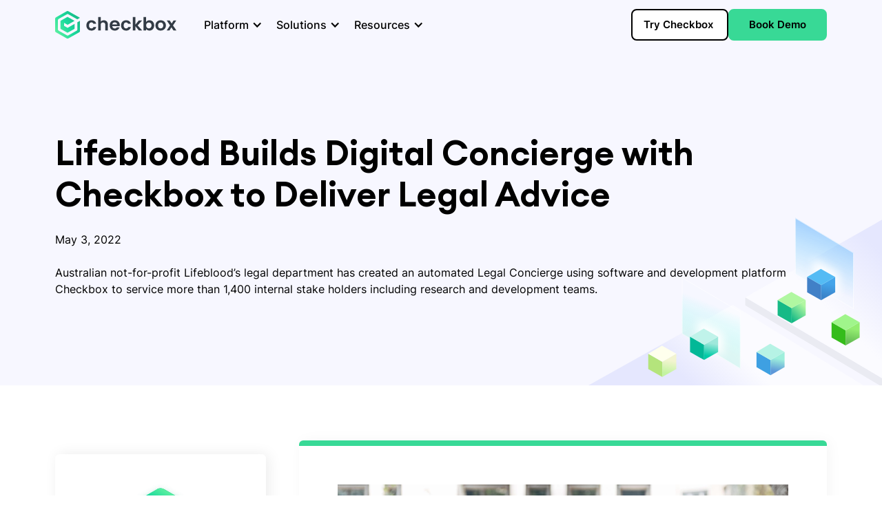

--- FILE ---
content_type: text/html; charset=utf-8
request_url: https://www.checkbox.ai/news/australian-red-cross-lifeblood-builds-digital-concierge-to-deliver-legal-advice-to-1400-stakeholders-news
body_size: 16832
content:
<!DOCTYPE html><!-- Last Published: Thu Jan 22 2026 22:17:14 GMT+0000 (Coordinated Universal Time) --><html data-wf-domain="www.checkbox.ai" data-wf-page="62f5c0afc23d659c63293cb9" data-wf-site="61b9653424ac8d76d7cfd5db" lang="en" data-wf-collection="62f5c0afc23d653b73293cb7" data-wf-item-slug="australian-red-cross-lifeblood-builds-digital-concierge-to-deliver-legal-advice-to-1400-stakeholders-news"><head><meta charset="utf-8"/><title>Lifeblood Builds Digital Concierge with Checkbox to Deliver Legal Advice</title><meta content="Lifeblood&#x27;s legal team gains capacity to focus more on strategic priorities by using the Checkbox platform to service more than 1,400 internal stakeholders." name="description"/><meta content="Lifeblood Builds Digital Concierge with Checkbox to Deliver Legal Advice" property="og:title"/><meta content="Lifeblood&#x27;s legal team gains capacity to focus more on strategic priorities by using the Checkbox platform to service more than 1,400 internal stakeholders." property="og:description"/><meta content="Lifeblood Builds Digital Concierge with Checkbox to Deliver Legal Advice" property="twitter:title"/><meta content="Lifeblood&#x27;s legal team gains capacity to focus more on strategic priorities by using the Checkbox platform to service more than 1,400 internal stakeholders." property="twitter:description"/><meta property="og:type" content="website"/><meta content="summary_large_image" name="twitter:card"/><meta content="width=device-width, initial-scale=1" name="viewport"/><link href="https://cdn.prod.website-files.com/61b9653424ac8d76d7cfd5db/css/checkboxai-merinov1.shared.bf8352c37.css" rel="stylesheet" type="text/css" integrity="sha384-v4NSw3DZ1P2rSOEzK76FMw0jBUsAd7HU3W1kWyKkCmxKiu5Kr2aDOumh3CrqiXpg" crossorigin="anonymous"/><link href="https://fonts.googleapis.com" rel="preconnect"/><link href="https://fonts.gstatic.com" rel="preconnect" crossorigin="anonymous"/><script src="https://ajax.googleapis.com/ajax/libs/webfont/1.6.26/webfont.js" type="text/javascript"></script><script type="text/javascript">WebFont.load({  google: {    families: ["Open Sans:300,300italic,400,400italic,600,600italic,700,700italic,800,800italic","Merriweather:300,300italic,400,400italic,700,700italic,900,900italic"]  }});</script><script type="text/javascript">!function(o,c){var n=c.documentElement,t=" w-mod-";n.className+=t+"js",("ontouchstart"in o||o.DocumentTouch&&c instanceof DocumentTouch)&&(n.className+=t+"touch")}(window,document);</script><link href="https://cdn.prod.website-files.com/61b9653424ac8d76d7cfd5db/62f5abec512f15f4079df96f_Favicon.png" rel="shortcut icon" type="image/x-icon"/><link href="https://cdn.prod.website-files.com/61b9653424ac8d76d7cfd5db/62f5abeee7a1c5556bf1be75_Webclip.png" rel="apple-touch-icon"/><link href="https://www.checkbox.ai/news/australian-red-cross-lifeblood-builds-digital-concierge-to-deliver-legal-advice-to-1400-stakeholders-news" rel="canonical"/><!-- Google Tag Manager -->
<script>(function(w,d,s,l,i){w[l]=w[l]||[];w[l].push({'gtm.start':
new Date().getTime(),event:'gtm.js'});var f=d.getElementsByTagName(s)[0],
j=d.createElement(s),dl=l!='dataLayer'?'&l='+l:'';j.async=true;j.src=
'https://www.googletagmanager.com/gtm.js?id='+i+dl;f.parentNode.insertBefore(j,f);
})(window,document,'script','dataLayer','GTM-P2ZJLTH');</script>
<!-- End Google Tag Manager -->

<link rel="icon" href="https://cdn.prod.website-files.com/61b9653424ac8d76d7cfd5db/62f5abec512f15f4079df96f_Favicon.png">


<style>
    .notification-bar-cookie-close_component {
      display:none;
    }

    * {
      -webkit-font-smoothing: antialiased;
      -moz-osx-font-smoothing: grayscale;
    }
</style>


<script>
    (function () {
          var zi = document.createElement('script');
          zi.type = 'text/javascript';
          zi.async = true;
          zi.referrerPolicy = 'unsafe-url';
          zi.src = 'https://ws.zoominfo.com/pixel/63473dac5238b71e4fd188ec';
          var s = document.getElementsByTagName('script')[0];
          s.parentNode.insertBefore(zi, s);
        })();
</script>

<script>
    window['_fs_host'] = 'fullstory.com';
    window['_fs_script'] = 'edge.fullstory.com/s/fs.js';
    window['_fs_org'] = '14PYB1';
    window['_fs_namespace'] = 'FS';
    (function(m,n,e,t,l,o,g,y){
        if (e in m) {if(m.console && m.console.log) { m.console.log('FullStory namespace conflict. Please set window["_fs_namespace"].');} return;}
        g=m[e]=function(a,b,s){g.q?g.q.push([a,b,s]):g._api(a,b,s);};g.q=[];
        o=n.createElement(t);o.async=1;o.crossOrigin='anonymous';o.src='https://'+_fs_script;
        y=n.getElementsByTagName(t)[0];y.parentNode.insertBefore(o,y);
        g.identify=function(i,v,s){g(l,{uid:i},s);if(v)g(l,v,s)};g.setUserVars=function(v,s){g(l,v,s)};g.event=function(i,v,s){g('event',{n:i,p:v},s)};
        g.anonymize=function(){g.identify(!!0)};
        g.shutdown=function(){g("rec",!1)};g.restart=function(){g("rec",!0)};
        g.log = function(a,b){g("log",[a,b])};
        g.consent=function(a){g("consent",!arguments.length||a)};
        g.identifyAccount=function(i,v){o='account';v=v||{};v.acctId=i;g(o,v)};
        g.clearUserCookie=function(){};
        g.setVars=function(n, p){g('setVars',[n,p]);};
        g._w={};y='XMLHttpRequest';g._w[y]=m[y];y='fetch';g._w[y]=m[y];
        if(m[y])m[y]=function(){return g._w[y].apply(this,arguments)};
        g._v="1.3.0";
    })(window,document,window['_fs_namespace'],'script','user');
</script>

<script type="application/ld+json">
    { "@context": "http://www.schema.org", "@type": "Organization", "url": "https://www.checkbox.ai/", "sameAs": [ "https://au.linkedin.com/company/checkboxai", "https://twitter.com/checkboxai", "https://www.facebook.com/checkbox/", "https://g.page/checkbox"
    ], "logo": "https://cdn.prod.website-files.com/61b9653424ac8d76d7cfd5db/63800902616ded0ed9c988c5_Checkbox%20Logo.svg", "image": "https://cdn.prod.website-files.com/61b9653424ac8d76d7cfd5db/62f5b0e7e7a1c51665f201db_OG%20Image.webp", "description": "Checkbox
    is an award-winning no code platform which allows users to build their own business apps for process automation. Apps are built using Checkbox’s intuitive drag and drop interface, which requires no technical knowledge. This empowers users to create
    and deploy solutions in hours, not months, without writing a single line of code." }
</script>

<script>
    void 0===window.navatticQueue&&(window.navatticQueue=[],window.navattic=new Proxy({},{get:function n(t,u,e){return function(){for(var n=arguments.length,t=Array(n),e=0;e<n;e++)t[e]=arguments[e];return navatticQueue.push({function:u,arguments:t})}}}));
</script>
<script src="https://js.navattic.com/embed-events.js" async></script>



<!-- LinkStorm link placement code forhttps://www.checkbox.ai/ -->
<script defer src="https://linkstorm.io/linkstorm_site_linker.js?projectId=10603&websiteId=10604">
</script><!-- [Attributes by Finsweet] Social Share -->
<script defer src="https://cdn.jsdelivr.net/npm/@finsweet/attributes-socialshare@1/socialshare.js"></script><script src="https://cdn.prod.website-files.com/61b9653424ac8d76d7cfd5db%2F6544eda5f000985a163a8687%2F682db97fc3f6941210e4711f%2Ffinsweetcomponentsconfig-1.0.6.js" type="module" async="" siteId="61b9653424ac8d76d7cfd5db" finsweet="components"></script></head><body><div class="page-wrapper"><div class="global-styles w-embed"><style>
/* width */
::-webkit-scrollbar {
  width: 0px;
}
/* Track */
::-webkit-scrollbar-track {
  background: transparent; 
}
 
/* Handle */
::-webkit-scrollbar-thumb {
  background: transparent; 
}

/* Handle on hover */
::-webkit-scrollbar-thumb:hover {
  background: transparent; 
```
}


body { -webkit-font-smoothing: antialiased; }


body { overflow: -moz-scrollbars-none; -ms-overflow-style: none;  }
:root{
  scrollbar-width: none !important;
}

body{
  -webkit-font-smoothing: antialiased;
  -moz-osx-font-smoothing: grayscale;

</style>






<style>

/* Snippet gets rid of top margin on first element in any rich text*/
.w-richtext>:first-child {
	margin-top: 0;
}

/* Snippet gets rid of bottom margin on last element in any rich text*/
.w-richtext>:last-child, .w-richtext ol li:last-child, .w-richtext ul li:last-child {
    margin-bottom: 0;
}

/* Snippet makes all link elements listed below to inherit color from their parent */
a, 
.w-tab-link,
.w-nav-link,
.w-dropdown-btn,
.w-dropdown-toggle,
.w-dropdown-link
{
color: inherit;
}

/* Snippet prevents all click and hover interaction with an element */
.clickable-off {
  pointer-events: none;
}

/* Snippet enables all click and hover interaction with an element */
.clickable-on{
  pointer-events: auto;
}

/* Snippet enables you to add class of div-square which creates and maintains a 1:1 dimension of a div.*/
.div-square::after {
  content: "";
  display: block;
  padding-bottom: 100%;
}

/*Hide focus outline for main content element*/
    main:focus-visible {
    outline: -webkit-focus-ring-color auto 0px;
}

/* Make sure containers never lose their center alignment*/
.container-medium, .container-small, .container-large {
  margin-right: auto !important;
  margin-left: auto !important;
}

/*Reset selects, buttons, and links styles*/
.w-input, .w-select, a {
color: inherit;
text-decoration: inherit;
}

/*Apply "..." after 3 lines of text */
.text-style-3lines {
    display: -webkit-box;
    overflow: hidden;
    -webkit-line-clamp: 3;
    -webkit-box-orient: vertical;
}

/*Apply "..." after 2 lines of text */
.text-style-2lines {
    display: -webkit-box;
    overflow: hidden;
    -webkit-line-clamp: 2;
    -webkit-box-orient: vertical;
}

.text-rich-text a { overflow-wrap: break-word; word-wrap: break-word; -ms-hyphens: auto; -moz-hyphens: auto; -webkit-hyphens: auto; hyphens: auto; }


</style></div><div data-animation="default" class="navbar5_component light w-nav" data-easing2="ease" fs-scrolldisable-element="smart-nav" data-easing="ease" data-collapse="medium" data-w-id="b0cadae0-054a-ea5c-97bc-328aff9cfdd0" role="banner" data-duration="400"><div class="navbar5_container"><a href="/" class="navbar5_logo-link w-nav-brand"><img width="800" height="186" alt="" src="https://cdn.prod.website-files.com/61b9653424ac8d76d7cfd5db/6875d7ee6002488da089e0fc_Checkbox%20Logo%20(1).svg" loading="eager" class="nav_brand-logo static"/><img width="800" height="186" alt="" src="https://cdn.prod.website-files.com/61b9653424ac8d76d7cfd5db/6875d7ee6002488da089e0fc_Checkbox%20Logo%20(1).svg" loading="eager" class="nav_brand-logo absolute"/></a><nav role="navigation" class="navbar5_menu w-nav-menu"><div class="navbar5_menu-left"><div data-delay="100" data-hover="true" data-w-id="b0cadae0-054a-ea5c-97bc-328aff9cfdd7" class="navbar5_menu-dropdown w-dropdown"><div class="navbar5_dropdown-toggle light non-light w-dropdown-toggle"><div>Platform</div><div class="navbar5_dropdown-icon w-icon-dropdown-toggle"></div></div><nav class="navbar5_dropdown-list w-dropdown-list"><div class="navbar5_contents"><div class="navbar5_container"><div class="navbar5_dropdown-content"><div class="navbar5_dropdown-content-highlight"><div class="navbar5_dropdown-content-wrapper is-highlight"><div class="navbar5_col-title">Platform</div><div id="w-node-b4c77356-d30a-c6dc-ef0c-9a42e69e53ef-e69e53e8" class="navbar5_blog-list-wrapper platform"><div class="navbar5_blog-list"><a href="/platform-features" class="navbar5_blog-item w-inline-block"><div class="navbar5_large-item-content"><div class="margin-bottom margin-tiny"><div class="navbar5_arrow-title"><div class="navbar5_link-heading-lg">Platform Overview</div><div class="navbar5_arrow w-embed"><svg width="18" height="8" viewBox="0 0 18 8" fill="none" xmlns="http://www.w3.org/2000/svg">
<path d="M1 4H17M17 4L14.3333 1M17 4L14.3333 7" stroke="currentColor" stroke-width="2" stroke-linecap="round" stroke-linejoin="round"/>
</svg></div></div></div><p class="navbar5_link-description">Explore how Checkbox’s Legal Service Hub connects intake, workflow and reporting all in one.</p></div></a><a href="https://www.checkbox.ai/try-checkbox" class="navbar5_blog-item w-inline-block"><div class="navbar5_large-item-content"><div class="margin-bottom margin-tiny"><div class="navbar5_arrow-title"><div class="navbar5_link-heading-lg">Try Checkbox</div><div class="navbar5_arrow w-embed"><svg width="18" height="8" viewBox="0 0 18 8" fill="none" xmlns="http://www.w3.org/2000/svg">
<path d="M1 4H17M17 4L14.3333 1M17 4L14.3333 7" stroke="currentColor" stroke-width="2" stroke-linecap="round" stroke-linejoin="round"/>
</svg></div></div></div><p class="navbar5_link-description">Get hands-on with the Checkbox platform to see how it works.</p></div></a></div></div></div></div><div class="navbar5_dropdown-content-left"><div class="navbar5_col-title">how it works</div><div class="navbar5_2col-items"><div class="navbar5_2col-col"><div id="w-node-b4c77356-d30a-c6dc-ef0c-9a42e69e5408-e69e53e8" class="navbar5_2col-title"><div class="navbar5_2col-heading-wrap"><div class="navbar5_2col-title-inner"><img width="22" height="22" alt="" src="https://cdn.prod.website-files.com/61b9653424ac8d76d7cfd5db/681d3725a76bb4caefc9c868_message-plus-square.svg" loading="lazy" class="navbar5_2col-icon"/><div class="navbar5_2col-heading">CAPTURE<br/></div></div></div></div><a id="w-node-b4c77356-d30a-c6dc-ef0c-9a42e69e540f-e69e53e8" data-w-id="b4c77356-d30a-c6dc-ef0c-9a42e69e540f" href="/platform/legal-intake-and-triage" class="navbar5_col-item how-it-works capture w-inline-block"><div class="navbar5_col-item-inner"><div class="navbar5_col-item-title"><div class="navbar5_col-item-title-text inherit">Intake &amp; Triage</div><div class="navbar5_col-icon-wrap"><img loading="lazy" height="15" alt="" src="https://cdn.prod.website-files.com/61b9653424ac8d76d7cfd5db/681d3725a76bb4caefc9c870_Subtract.svg" class="navbar5_icon"/></div></div><p class="navbar5_description-text">Automatically capture &amp; assign requests</p></div></a><a id="w-node-b4c77356-d30a-c6dc-ef0c-9a42e69e5418-e69e53e8" data-w-id="b4c77356-d30a-c6dc-ef0c-9a42e69e5418" href="/platform/matter-management" class="navbar5_col-item how-it-works capture w-inline-block"><div class="navbar5_col-item-inner"><div class="navbar5_col-item-title"><div class="navbar5_col-item-title-text inherit">Matter Management</div></div><p class="navbar5_description-text">Centralize matters and collaboration</p></div></a><a data-w-id="b4c77356-d30a-c6dc-ef0c-9a42e69e541f" href="/platform/ai-legal-chatbot" class="navbar5_col-item how-it-works capture w-inline-block"><div class="navbar5_col-item-inner"><div class="navbar5_col-item-title"><div class="navbar5_col-item-title-text inherit">AI Legal Chatbot</div></div><p class="navbar5_description-text">Provide instant legal help and response</p></div></a><a href="/legal-ai/ai-legal-intake-triage" class="navbar5_col-item how-it-works checkbox-ai w-inline-block"><div class="navbar5_ai"><div class="navbar5_ai-content-container"><div class="navbar5_ai-heading-text"><img width="20" height="20" alt="" src="https://cdn.prod.website-files.com/61b9653424ac8d76d7cfd5db/681d3725a76bb4caefc9c86f_Subtract%20(3).svg" loading="lazy" class="navbar5_ai-star-icon"/><div class="navbar5_col-item-title-text checkbox-ai">Checkbox AI</div><img width="16" height="10" alt="" src="https://cdn.prod.website-files.com/61b9653424ac8d76d7cfd5db/681d3725a76bb4caefc9c865_Vector%20367.svg" loading="lazy" class="navbar5_ai-arrow-icon"/></div><div class="navbar5_ai-content"><p class="navbar5_description-text">Leverage Generative AI to streamline your intake and workflow automation</p></div></div></div></a></div><div class="navbar5_2col-col last"><div class="navbar5_2col-col column-2"><div id="w-node-b4c77356-d30a-c6dc-ef0c-9a42e69e5433-e69e53e8" class="navbar5_2col-title"><div class="navbar5_2col-heading-wrap"><div class="navbar5_2col-title-inner"><img width="22" height="22" alt="" src="https://cdn.prod.website-files.com/61b9653424ac8d76d7cfd5db/681d3725a76bb4caefc9c869_Group%201000003926%20(1).svg" loading="lazy" class="navbar5_2col-icon"/><div class="navbar5_2col-heading">REPORT</div></div></div></div><a id="w-node-b4c77356-d30a-c6dc-ef0c-9a42e69e5439-e69e53e8" data-w-id="b4c77356-d30a-c6dc-ef0c-9a42e69e5439" href="/platform/dashboard-analytics" class="navbar5_col-item how-it-works report w-inline-block"><div class="navbar5_col-item-inner"><div class="navbar5_col-item-title"><div class="navbar5_col-item-title-text inherit">Dashboards &amp; Analytics</div><div class="navbar5_col-icon-wrap"><img loading="lazy" height="15" alt="" src="https://cdn.prod.website-files.com/61b9653424ac8d76d7cfd5db/681d3725a76bb4caefc9c866_Subtract.svg" class="navbar5_icon"/></div></div><p class="navbar5_description-text">Gain visibility over data and metrics</p></div></a><a id="w-node-b4c77356-d30a-c6dc-ef0c-9a42e69e5442-e69e53e8" data-w-id="b4c77356-d30a-c6dc-ef0c-9a42e69e5442" href="/platform/request-tracking" class="navbar5_col-item how-it-works report w-inline-block"><div class="navbar5_col-item-inner"><div class="navbar5_col-item-title"><div class="navbar5_col-item-title-text inherit">Request Tracking</div></div><p class="navbar5_description-text">Track the status of work and matters</p></div></a></div><div class="navbar5_2col-col last"><div id="w-node-b4c77356-d30a-c6dc-ef0c-9a42e69e544a-e69e53e8" class="navbar5_2col-title"><div class="navbar5_2col-heading-wrap"><div class="navbar5_2col-title-inner"><img width="22" height="22" alt="" src="https://cdn.prod.website-files.com/61b9653424ac8d76d7cfd5db/681d3725a76bb4caefc9c867_Group%201000003929%20(2).svg" loading="lazy" class="navbar5_2col-icon"/><div class="navbar5_2col-heading">SERVICE</div></div></div></div><a data-w-id="b4c77356-d30a-c6dc-ef0c-9a42e69e5450" href="https://www.checkbox.ai/software/self-service-knowledge-software" class="navbar5_col-item how-it-works service w-inline-block"><div class="dropdown-card-bg purple"></div><div class="navbar5_col-item-inner"><div class="navbar5_col-item-title-text inherit">Self-service Tools</div><p class="navbar5_description-text">Provide self-serve resources</p></div></a><a data-w-id="b4c77356-d30a-c6dc-ef0c-9a42e69e5457" href="/software/legal-workflow-automation-software" class="navbar5_col-item how-it-works service w-inline-block"><div class="navbar5_col-item-inner"><div class="navbar5_col-item-title-text inherit">Workflow Automation</div><p class="navbar5_description-text">Automate manual processes</p></div></a></div></div></div></div></div></div><div class="navbar5_container-bottom"><div class="navbar5_dropdown-footer"><a href="https://www.checkbox.ai/watch-demo" target="_blank" class="navbar5_bottom-bar-watch-demo w-inline-block"><img loading="lazy" src="https://cdn.prod.website-files.com/61b9653424ac8d76d7cfd5db/681d3725a76bb4caefc9c864_play-circle.svg" alt=""/><div class="navbar5_dropdown-footer-link">Watch Demo</div></a><div class="navbar5_footer-divider"><div class="navbar5_footer-divider-line"></div></div><a href="/contact-us" target="_blank" class="navbar5_bottom-bar-watch-demo contact-sales w-inline-block"><img loading="lazy" src="https://cdn.prod.website-files.com/61b9653424ac8d76d7cfd5db/681d3725a76bb4caefc9c862_send-01.svg" alt=""/><div class="navbar5_dropdown-footer-link">Contact Sales</div></a></div></div></div></nav></div><div data-delay="0" data-hover="true" data-w-id="b0cadae0-054a-ea5c-97bc-328aff9cfdde" class="navbar5_menu-dropdown w-dropdown"><div class="navbar5_dropdown-toggle light non-light w-dropdown-toggle"><div>Solutions</div><div class="navbar5_dropdown-icon w-icon-dropdown-toggle"></div></div><nav class="navbar5_dropdown-list w-dropdown-list"><div class="navbar5_contents"><div class="navbar5_container"><div class="navbar5_dropdown-content"><div class="navbar5_dropdown-content-left"><div class="navbar5_2col-items"><div><div class="navbar5_col-title display-mobile">BY USE CASE</div><div class="navbar5_2col-col is-simple-links"><a data-w-id="fda975d5-1728-0652-d5be-e963bd1125c7" href="/platform/legal-intake-and-triage" class="navbar5_simple-link-wrap w-inline-block"><div class="navbar5_simple-link-icon-wrap"><img loading="lazy" src="https://cdn.prod.website-files.com/61b9653424ac8d76d7cfd5db/681d3725a76bb4caefc9c86d_message-plus-square%20(1).svg" alt="" class="navbar5_simple-icon"/></div><div class="navbar5_simple-link-text-wrap"><div class="navbar5_col-item-title-text">Automated Intake</div><div class="navbar5_description-text">Automatically capture &amp; assign requests</div></div></a><a data-w-id="fda975d5-1728-0652-d5be-e963bd1125cf" href="/platform/request-tracking" class="navbar5_simple-link-wrap w-inline-block"><div class="navbar5_simple-link-icon-wrap"><img loading="lazy" src="https://cdn.prod.website-files.com/61b9653424ac8d76d7cfd5db/681d3725a76bb4caefc9c86e_request-tracking-icon.svg" alt="" class="navbar5_simple-icon"/></div><div class="navbar5_simple-link-text-wrap"><div class="navbar5_col-item-title-text">Request Tracking</div><div class="navbar5_description-text">Track the status of work and matters</div></div></a><a data-w-id="fda975d5-1728-0652-d5be-e963bd1125d7" href="/platform/self-service-tool" class="navbar5_simple-link-wrap w-inline-block"><div class="navbar5_simple-link-icon-wrap"><img loading="lazy" src="https://cdn.prod.website-files.com/61b9653424ac8d76d7cfd5db/681d3725a76bb4caefc9c871_self-service-tools-icon.svg" alt="" class="navbar5_simple-icon"/></div><div class="navbar5_simple-link-text-wrap"><div class="navbar5_col-item-title-text">Self-service Tools</div><div class="navbar5_description-text">Provide self-serve resources</div></div></a><a data-w-id="fda975d5-1728-0652-d5be-e963bd1125df" href="/platform/contract-lifecycle" class="navbar5_simple-link-wrap w-inline-block"><div class="navbar5_simple-link-icon-wrap"><img loading="lazy" src="https://cdn.prod.website-files.com/61b9653424ac8d76d7cfd5db/681d3725a76bb4caefc9c872_clm-icon.svg" alt="" class="navbar5_simple-icon"/></div><div class="navbar5_simple-link-text-wrap"><div class="navbar5_col-item-title-text">Contract Lifecycle Management</div><div class="navbar5_description-text">Automate contracting processes</div></div></a><a data-w-id="fda975d5-1728-0652-d5be-e963bd1125e7" href="/software/legal-workflow-automation-software" class="navbar5_simple-link-wrap w-inline-block"><div class="navbar5_simple-link-icon-wrap"><img loading="lazy" src="https://cdn.prod.website-files.com/61b9653424ac8d76d7cfd5db/681d3725a76bb4caefc9c873_process-automation-icon.svg" alt="" class="navbar5_simple-icon"/></div><div class="navbar5_simple-link-text-wrap"><div class="navbar5_col-item-title-text">Process Automation</div><div class="navbar5_description-text">Automate manual processes</div></div></a></div></div><div><div class="navbar5_col-title display-mobile">BY integration</div><div class="navbar5_2col-col is-simple-links"><a data-w-id="fda975d5-1728-0652-d5be-e963bd1125f3" href="https://www.checkbox.ai/checkbox-and-slack" class="navbar5_simple-link-wrap w-inline-block"><div class="navbar5_simple-link-icon-wrap"><img loading="lazy" src="https://cdn.prod.website-files.com/61b9653424ac8d76d7cfd5db/681d3725a76bb4caefc9c874_slack-icon.svg" alt="" class="navbar5_simple-icon"/></div><div class="navbar5_simple-link-text-wrap"><div class="navbar5_col-item-title-text">Slack</div><div class="navbar5_description-text">Turn Slack messages into complete matters</div></div></a><a data-w-id="fda975d5-1728-0652-d5be-e963bd1125fb" href="/checkbox-and-microsoft-teams" class="navbar5_simple-link-wrap w-inline-block"><div class="navbar5_simple-link-icon-wrap"><img loading="lazy" src="https://cdn.prod.website-files.com/61b9653424ac8d76d7cfd5db/681d3725a76bb4caefc9c875_teams-icon.svg" alt="" class="navbar5_simple-icon"/></div><div class="navbar5_simple-link-text-wrap"><div class="navbar5_col-item-title-text">Microsoft Teams</div><div class="navbar5_description-text">Turn Teams messages into complete matters</div></div></a><a data-w-id="fda975d5-1728-0652-d5be-e963bd112603" href="/checkbox-and-email" class="navbar5_simple-link-wrap w-inline-block"><div class="navbar5_simple-link-icon-wrap"><img loading="lazy" src="https://cdn.prod.website-files.com/61b9653424ac8d76d7cfd5db/681d3725a76bb4caefc9c876_email-icon.svg" alt="" class="navbar5_simple-icon"/></div><div class="navbar5_simple-link-text-wrap"><div class="navbar5_col-item-title-text">Gmail / Outlook</div><div class="navbar5_description-text">Automate email and matter tracking</div></div></a><a data-w-id="fda975d5-1728-0652-d5be-e963bd11260b" href="/checkbox-and-salesforce" class="navbar5_simple-link-wrap w-inline-block"><div class="navbar5_simple-link-icon-wrap"><img loading="lazy" src="https://cdn.prod.website-files.com/61b9653424ac8d76d7cfd5db/681d3725a76bb4caefc9c877_salesforce-icon.svg" alt="" class="navbar5_simple-icon"/></div><div class="navbar5_simple-link-text-wrap"><div class="navbar5_col-item-title-text">Salesforce</div><div class="navbar5_description-text">Automate contract generation &amp; approvals</div></div></a><a data-w-id="fda975d5-1728-0652-d5be-e963bd112613" href="/checkbox-and-ironclad" class="navbar5_simple-link-wrap w-inline-block"><div class="navbar5_simple-link-icon-wrap"><img loading="lazy" src="https://cdn.prod.website-files.com/61b9653424ac8d76d7cfd5db/681d3725a76bb4caefc9c878_ironclad-icon.svg" alt="" class="navbar5_simple-icon"/></div><div class="navbar5_simple-link-text-wrap"><div class="navbar5_col-item-title-text">Ironclad</div><div class="navbar5_description-text">Sync contract requests and tracking</div></div></a></div></div></div></div><div class="navbar5_dropdown-content-highlight"><div class="navbar5_dropdown-content-wrapper is-why"><div class="navbar5_col-title display-mobile">Why checkbox</div><div id="w-node-fda975d5-1728-0652-d5be-e963bd11261f-bd1125be" class="navbar5_blog-list-wrapper"><div class="navbar5_blog-list"><a data-w-id="fda975d5-1728-0652-d5be-e963bd112621" href="https://www.checkbox.ai/customers" class="navbar5_link-wrap w-inline-block"><div class="navbar5_col-item-inner"><div class="navbar5_col-item-title-text">Customer Stories</div></div></a><a data-w-id="fda975d5-1728-0652-d5be-e963bd112625" href="https://www.checkbox.ai/growing-legal-teams" class="navbar5_link-wrap w-inline-block"><div class="navbar5_col-item-inner"><div class="navbar5_col-item-title-text hide">Checkbox for Growing Legal Teams</div></div></a><a data-w-id="fda975d5-1728-0652-d5be-e963bd112629" href="https://www.checkbox.ai/enterprise-legal-team" class="navbar5_link-wrap w-inline-block"><div class="navbar5_col-item-inner"><div class="navbar5_col-item-title-text hide">Checkbox for Enterprise Legal Teams</div></div></a></div></div><div class="navbar5_col-title display-mobile">Compare checkbox</div><div id="w-node-fda975d5-1728-0652-d5be-e963bd11262f-bd1125be" class="navbar5_blog-list-wrapper"><div class="navbar5_blog-list"><a data-w-id="fda975d5-1728-0652-d5be-e963bd112631" href="/checkbox-vs-jira" class="navbar5_link-wrap w-inline-block"><div class="navbar5_col-item-inner"><div class="navbar5_col-item-title-text">Checkbox vs. Jira</div></div></a><a data-w-id="fda975d5-1728-0652-d5be-e963bd112635" href="/checkbox-vs-spreadsheet" class="navbar5_link-wrap w-inline-block"><div class="navbar5_col-item-inner"><div class="navbar5_col-item-title-text">Checkbox vs. Spreadsheets</div></div></a></div></div></div></div></div></div><div class="navbar5_container-bottom"><div class="navbar5_dropdown-footer"><a href="https://www.checkbox.ai/watch-demo" target="_blank" class="navbar5_bottom-bar-watch-demo w-inline-block"><img loading="lazy" src="https://cdn.prod.website-files.com/61b9653424ac8d76d7cfd5db/681d3725a76bb4caefc9c864_play-circle.svg" alt=""/><div class="navbar5_dropdown-footer-link">Watch Demo</div></a><div class="navbar5_footer-divider"><div class="navbar5_footer-divider-line"></div></div><a href="https://www.checkbox.ai/contact-us" target="_blank" class="navbar5_bottom-bar-watch-demo contact-sales w-inline-block"><img loading="lazy" src="https://cdn.prod.website-files.com/61b9653424ac8d76d7cfd5db/681d3725a76bb4caefc9c862_send-01.svg" alt=""/><div class="navbar5_dropdown-footer-link">Contact Sales</div></a></div></div></div></nav></div><div data-delay="0" data-hover="true" data-w-id="b0cadae0-054a-ea5c-97bc-328aff9cfde5" class="navbar5_menu-dropdown w-dropdown"><div class="navbar5_dropdown-toggle light non-light w-dropdown-toggle"><div>Resources</div><div class="navbar5_dropdown-icon w-icon-dropdown-toggle"></div></div><nav class="navbar5_dropdown-list w-dropdown-list"><div class="navbar5_contents"><div class="navbar5_container"><div class="navbar5_dropdown-wrapper"><img loading="eager" src="https://cdn.prod.website-files.com/681bfae848adab9b4481ec99/681cb11269fceb514a22cfca_Arrow%20Nav%20White.svg" alt="" class="navbar5_nav-arrow is-customers"/><div data-current="Tab 1" data-easing="ease" data-duration-in="0" data-duration-out="0" class="navbar5_tabs resource-drop-down w-tabs"><div class="navbar5_tabs-menu resources w-tab-menu"><a data-w-tab="Tab 1" data-url="https://www.checkbox.ai/customers" class="navbar5_tabs-link w-inline-block w-tab-link w--current"><div class="navbar5_tabs-link-inner"><div url="/customers" class="nav_tab-link-wrapper"><img loading="eager" src="https://cdn.prod.website-files.com/61b9653424ac8d76d7cfd5db/681d3725a76bb4caefc9c891_customer%20stories.svg" alt="" class="navbar5_link-icon"/><div class="navbar5_nav-link">Customer Stories</div></div></div></a><a data-w-tab="Tab 2" data-url="https://www.checkbox.ai/webinars" class="navbar5_tabs-link w-inline-block w-tab-link"><div class="navbar5_tabs-link-inner"><div url="/webinars" class="nav_tab-link-wrapper"><img loading="eager" src="https://cdn.prod.website-files.com/61b9653424ac8d76d7cfd5db/681d3725a76bb4caefc9c890_webinars.svg" alt="" class="navbar5_link-icon"/><div class="navbar5_nav-link">Webinars</div></div></div></a><a data-w-tab="Tab 3" data-url="https://www.checkbox.ai/blog" class="navbar5_tabs-link w-inline-block w-tab-link"><div class="navbar5_tabs-link-inner"><div url="https://www.checkbox.ai/blog" class="nav_tab-link-wrapper"><img loading="eager" src="https://cdn.prod.website-files.com/61b9653424ac8d76d7cfd5db/681d3725a76bb4caefc9c88f_blogs.svg" alt="" class="navbar5_link-icon"/><div class="navbar5_nav-link">Blogs</div></div></div></a><a data-w-tab="Tab 4" data-url="https://www.checkbox.ai/news" class="navbar5_tabs-link w-inline-block w-tab-link"><div class="navbar5_tabs-link-inner"><div url="https://www.checkbox.ai/news" class="nav_tab-link-wrapper news-wrapper"><img loading="eager" src="https://cdn.prod.website-files.com/61b9653424ac8d76d7cfd5db/681d3725a76bb4caefc9c88d_news.svg" alt="" class="navbar5_link-icon"/><div class="navbar5_nav-link">News</div></div></div></a></div><div class="navbar5_tabs-content w-tab-content"><div data-w-tab="Tab 1" class="navbar5_tabs-pane w-tab-pane w--tab-active"><div class="nav_tab-pane-inner resource-tab-page-inner"><div class="nav_nested-tabs-menu nav_nester-tabs-resource-menu"><div class="navbar5_title-wrap resources"><div class="navbar5_section-title">CONTENT</div></div><div class="navbar5_tabs-link"><div class="navbar5_tabs-link-inner"><a href="https://www.checkbox.ai/customers/analog-devices" class="navbar5_tab-link-wrapper w-inline-block"><div class="navbar5_nav-link">How Analog Devices Used AI Intake &amp; Automation to Solve Requests at Scale</div></a></div></div><div class="navbar5_tabs-link"><div class="navbar5_tabs-link-inner"><a href="https://www.checkbox.ai/customers/sap" class="navbar5_tab-link-wrapper w-inline-block"><div class="navbar5_nav-link">How SAP Legal Operations Automated their Spend Management Workflows</div></a></div></div><div class="navbar5_tabs-link"><div class="navbar5_tabs-link-inner"><a href="https://www.checkbox.ai/customers/coca-cola-europacific-partners" class="navbar5_tab-link-wrapper w-inline-block"><div class="navbar5_nav-link">How Coca-Cola Europacific Partners Automated their Intake and Contracts</div></a></div></div><div class="navbar5_tabs-link"><div class="navbar5_tabs-link-inner"><a href="https://www.checkbox.ai/customers/woolworths" class="navbar5_tab-link-wrapper w-inline-block"><div class="navbar5_nav-link">How Woolworths Group Reduced their Volume of Matters by up to 80%</div></a></div></div><div class="navbar5_tabs-link"><div class="navbar5_tabs-link-inner"><a href="https://www.checkbox.ai/customers/xero" class="navbar5_tab-link-wrapper w-inline-block"><div class="navbar5_nav-link">How Xero Automated NDA Generation with Automation</div></a></div></div></div><div class="navbar5_nested-tab-pane is-full customer-bg"><div class="navbar5_nested-tab-pane-inner"><div class="nav-menu customer-drop-down column-title-container featured-content"><div class="nav_title customer-nav featured-content">FEATURED CONTENT</div></div><div class="navbar5_nested-feature"><div class="navbar5_nested-feature-img-wrap"><img loading="lazy" src="https://cdn.prod.website-files.com/61b9653424ac8d76d7cfd5db/681d3725a76bb4caefc9c88a_Frame%201618868279.png" alt="" class="navbar5_nested-feature-img"/></div><div class="navbar5_nested-feature-detail"><div class="padding-bottom padding-small"><div class="navbar5_nested-feature-text">How General Counsels &amp; Ops Scale Legal Value &amp; Impact</div></div><a href="https://www.checkbox.ai/customers" class="w-inline-block"><div class="navbar5_link-text-wrap"><div class="navbar5_nested-feature-text-inner">See Success Stories</div><div class="navbar5_nested-feature-icon-wrap"><img width="20" height="20" alt="" src="https://cdn.prod.website-files.com/61b9653424ac8d76d7cfd5db/681d3725a76bb4caefc9c88c_arrow-down-line%202.svg" loading="lazy" class="navbar5_nested-feature-icon"/></div></div></a></div></div></div></div></div></div><div data-w-tab="Tab 2" class="navbar5_tabs-pane resource-tabs-pane w-tab-pane"><div class="nav_tab-pane-inner resource-tab-page-inner"><div class="nav_nested-tabs-menu nav_nester-tabs-resource-menu"><div class="navbar5_title-wrap resources"><div class="navbar5_section-title">CONTENT</div></div><div class="navbar5_tabs-link"><div class="navbar5_tabs-link-inner"><a href="https://www.checkbox.ai/series/proving-legal-value-fast-why-hines-started-with-automating-ndas" class="navbar5_tab-link-wrapper w-inline-block"><div class="navbar5_nav-link">Proving Legal Value Fast: Why Hines Started with Automating NDAs<br/></div></a></div></div><div class="navbar5_tabs-link"><div class="navbar5_tabs-link-inner"><a href="https://www.checkbox.ai/series/implementing-generative-ai-at-pinterest-legal" class="navbar5_tab-link-wrapper w-inline-block"><div class="navbar5_nav-link">Implementing Generative AI at Pinterest Legal with Erin Crum</div></a></div></div><div class="navbar5_tabs-link"><div class="navbar5_tabs-link-inner"><a href="https://www.checkbox.ai/series/the-legal-ops-maturity-model-when-to-bring-in-workflow-automation" class="navbar5_tab-link-wrapper w-inline-block"><div class="navbar5_nav-link">The Legal Ops Maturity Model &amp; When to Bring In Automation with Jeffrey Franke</div></a></div></div><div class="navbar5_tabs-link"><div class="navbar5_tabs-link-inner"><a href="https://www.checkbox.ai/series/designing-your-legal-tech-stack" class="navbar5_tab-link-wrapper w-inline-block"><div class="navbar5_nav-link">Designing your Legal Tech Stack with Zach Hutto, Epiq and Gartner</div></a></div></div><div class="navbar5_tabs-link"><div class="navbar5_tabs-link-inner"><a href="https://www.checkbox.ai/series/jenn-mccarrons-hot-takes-on-legal-ops-aussie-food" class="navbar5_tab-link-wrapper w-inline-block"><div class="navbar5_nav-link">CLOC President &amp; ex-Director at Netflix, Jenn McCarron’s Hot Takes on Legal Ops</div></a></div></div></div><div class="navbar5_nested-tab-pane is-full customer-bg"><div class="navbar5_nested-tab-pane-inner"><div class="nav-menu customer-drop-down column-title-container featured-content"><div class="nav_title customer-nav featured-content">FEATURED CONTENT</div></div><div class="navbar5_nested-feature"><div class="navbar5_nested-feature-img-wrap"><img sizes="100vw" srcset="https://cdn.prod.website-files.com/61b9653424ac8d76d7cfd5db/681d3725a76bb4caefc9c87c_Frame%25201618868280-p-500.png 500w, https://cdn.prod.website-files.com/61b9653424ac8d76d7cfd5db/681d3725a76bb4caefc9c87c_Frame%201618868280.png 544w" alt="" src="https://cdn.prod.website-files.com/61b9653424ac8d76d7cfd5db/681d3725a76bb4caefc9c87c_Frame%201618868280.png" loading="lazy" class="navbar5_nested-feature-img"/></div><div class="navbar5_nested-feature-detail"><div class="padding-bottom padding-small"><div class="navbar5_nested-feature-text">How Analog Devices Solves Legal Requests At Scale</div></div><a href="https://www.checkbox.ai/series/beyond-clm-how-analog-devices-used-ai-intake-automation-to-solve-legal-requests-at-scale" class="w-inline-block"><div class="navbar5_link-text-wrap"><div class="navbar5_nested-feature-text-inner">Watch Now</div><div class="navbar5_nested-feature-icon-wrap"><img width="20" height="20" alt="" src="https://cdn.prod.website-files.com/61b9653424ac8d76d7cfd5db/681d3725a76bb4caefc9c88c_arrow-down-line%202.svg" loading="lazy" class="navbar5_nested-feature-icon"/></div></div></a></div></div></div></div></div></div><div data-w-tab="Tab 3" class="navbar5_tabs-pane resource-tabs-pane w-tab-pane"><div class="nav_tab-pane-inner resource-tab-page-inner"><div class="nav_nested-tabs-menu nav_nester-tabs-resource-menu"><div class="navbar5_title-wrap resources"><div class="navbar5_section-title">CONTENT</div></div><div class="navbar5_tabs-link"><div class="navbar5_tabs-link-inner"><div class="navbar5_tabs-link"><a href="https://www.checkbox.ai/blog/why-jira-and-spreadsheets-dont-work-for-legal-teams" class="navbar5_tab-link-wrapper w-inline-block"><div class="navbar5_nav-link">Why Jira and Spreadsheets Don&#x27;t Work for Legal Teams</div></a><div class="navbar5_tabs-link-inner"></div></div><a href="https://www.checkbox.ai/blog/how-gcs-can-scale-in-house-legal-team-management-during-periods-of-company-growth" class="navbar5_tab-link-wrapper w-inline-block"><div class="navbar5_nav-link">How GCs Can Scale In-House Legal Team Management During Periods of Growth</div></a></div></div><div class="navbar5_tabs-link"><div class="navbar5_tabs-link-inner"><a href="https://www.checkbox.ai/blog/fix-legal-intake-fix-everything-the-root-of-in-house-inefficiency" class="navbar5_tab-link-wrapper w-inline-block"><div class="navbar5_nav-link">Fix Legal Intake, Fix Everything: The Root of In-House Inefficiency</div></a></div></div><div class="navbar5_tabs-link"><div class="navbar5_tabs-link-inner"><a href="https://www.checkbox.ai/blog/6-reasons-to-prioritize-matter-management-for-in-house" class="navbar5_tab-link-wrapper w-inline-block"><div class="navbar5_nav-link">6 Reasons to Prioritize Matter Management for In-house Legal Teams</div></a></div></div><div class="navbar5_tabs-link"><div class="navbar5_tabs-link-inner"><a href="https://www.checkbox.ai/blog/contract-lifecycle-management-vs-workflow-automation" class="navbar5_tab-link-wrapper w-inline-block"><div class="navbar5_nav-link">When to Implement Contract Lifecycle Management vs. Workflow Automation</div></a></div></div></div><div class="navbar5_nested-tab-pane is-full customer-bg"><div class="navbar5_nested-tab-pane-inner"><div class="nav-menu customer-drop-down column-title-container featured-content"><div class="nav_title customer-nav featured-content">FEATURED CONTENT</div></div><div class="navbar5_nested-feature"><div class="navbar5_nested-feature-img-wrap"><img sizes="100vw" srcset="https://cdn.prod.website-files.com/61b9653424ac8d76d7cfd5db/6847a6ce283b9a1fb57b31bd_Frame%201618868279%20(2)-p-500.png 500w, https://cdn.prod.website-files.com/61b9653424ac8d76d7cfd5db/6847a6ce283b9a1fb57b31bd_Frame%201618868279%20(2)-p-800.png 800w, https://cdn.prod.website-files.com/61b9653424ac8d76d7cfd5db/6847a6ce283b9a1fb57b31bd_Frame%201618868279%20(2)-p-1080.png 1080w, https://cdn.prod.website-files.com/61b9653424ac8d76d7cfd5db/6847a6ce283b9a1fb57b31bd_Frame%201618868279%20(2).png 1088w" alt="" src="https://cdn.prod.website-files.com/61b9653424ac8d76d7cfd5db/6847a6ce283b9a1fb57b31bd_Frame%201618868279%20(2).png" loading="lazy" class="navbar5_nested-feature-img"/></div><div class="navbar5_nested-feature-detail"><div class="padding-bottom padding-small"><div class="navbar5_nested-feature-text">State of Legal Intake and Visibility Report</div></div><a href="https://www.checkbox.ai/2025-insights-report/introduction" class="w-inline-block"><div class="navbar5_link-text-wrap"><div class="navbar5_nested-feature-text-inner">Read Now</div><div class="navbar5_nested-feature-icon-wrap"><img width="20" height="20" alt="" src="https://cdn.prod.website-files.com/61b9653424ac8d76d7cfd5db/681d3725a76bb4caefc9c88c_arrow-down-line%202.svg" loading="lazy"/></div></div></a></div></div></div></div></div></div><div data-w-tab="Tab 4" class="navbar5_tabs-pane resource-tabs-pane w-tab-pane"><div class="nav_tab-pane-inner resource-tab-page-inner"><div class="nav_nested-tabs-menu nav_nester-tabs-resource-menu"><div class="navbar5_title-wrap resources"><div class="navbar5_section-title">CONTENT</div></div><div class="navbar5_tabs-link"><div class="navbar5_tabs-link-inner"><div class="navbar5_tabs-link"><a href="https://www.checkbox.ai/news/checkbox-wins-legaltech-breakthrough-award-for-overall-legal-analytics-innovation-of-the-year" class="navbar5_tab-link-wrapper w-inline-block"><div class="navbar5_nav-link">Checkbox Wins LegalTech Award For “Legal Analytics Innovation of the Year”</div></a><div class="navbar5_tabs-link-inner"></div></div><a href="https://www.checkbox.ai/news/checkbox-paves-a-new-way-for-legal-work-by-building-a-crm-for-legal-and-ai-powered-intake-reporting" class="navbar5_tab-link-wrapper w-inline-block"><div class="navbar5_nav-link">Checkbox Launches AI-Powered Intake and Reporting, a New Way for Legal Work</div></a></div></div><div class="navbar5_tabs-link"><div class="navbar5_tabs-link-inner"><a href="https://www.checkbox.ai/news/checkbox-wins-2023-legaltech-breakthrough-award-for-overall-legaltech-innovation-of-the-year" class="navbar5_tab-link-wrapper w-inline-block"><div class="navbar5_nav-link">Checkbox Wins Award for “Overall LegalTech Innovation of the Year”</div></a></div></div><div class="navbar5_tabs-link"><div class="navbar5_tabs-link-inner"><a href="https://www.checkbox.ai/news/checkboxs-evan-wong-named-legaltech-ceo-of-the-year-by-legaltech-breakthrough" class="navbar5_tab-link-wrapper w-inline-block"><div class="navbar5_nav-link">Checkbox’s Evan Wong Named “LegalTech CEO of the Year”, LegalTech Breakthrough</div></a></div></div><div class="navbar5_tabs-link"><div class="navbar5_tabs-link-inner"><a href="https://www.checkbox.ai/news/checkbox-recognized-by-gartner-digital-markets-as-market-leader-for-no-code-automation-low-code-development-in-2022" class="navbar5_tab-link-wrapper w-inline-block"><div class="navbar5_nav-link">Checkbox Wins Nine Gartner Awards and Named Market Leader in Two Categories</div></a></div></div></div><div class="navbar5_nested-tab-pane is-full customer-bg"><div class="navbar5_nested-tab-pane-inner"><div class="nav-menu customer-drop-down column-title-container featured-content"><div class="nav_title customer-nav featured-content">FEATURED CONTENT</div></div><div class="navbar5_nested-feature"><div class="navbar5_nested-feature-img-wrap"><img sizes="100vw" srcset="https://cdn.prod.website-files.com/61b9653424ac8d76d7cfd5db/681d3725a76bb4caefc9c886_Frame%25201618868279%2520(2)-p-500.png 500w, https://cdn.prod.website-files.com/61b9653424ac8d76d7cfd5db/681d3725a76bb4caefc9c886_Frame%201618868279%20(2).png 544w" alt="" src="https://cdn.prod.website-files.com/61b9653424ac8d76d7cfd5db/681d3725a76bb4caefc9c886_Frame%201618868279%20(2).png" loading="lazy" class="navbar5_nested-feature-img"/></div><div class="navbar5_nested-feature-detail"><div class="padding-bottom padding-small"><div class="navbar5_nested-feature-text">Checkbox Takes Over New York City’s Times Square</div></div><a href="https://www.linkedin.com/feed/update/urn:li:activity:7310280560877129728" class="w-inline-block"><div class="navbar5_link-text-wrap"><div class="navbar5_nested-feature-text-inner">Learn More</div><div class="navbar5_nested-feature-icon-wrap"><img width="20" height="20" alt="" src="https://cdn.prod.website-files.com/61b9653424ac8d76d7cfd5db/681d3725a76bb4caefc9c88c_arrow-down-line%202.svg" loading="lazy"/></div></div></a></div></div></div></div></div></div></div></div><div class="nav_column-separator"></div><div class="customer-drop-down resources-title"><div class="navbar5_section-title">RESOURCES</div></div><div class="customer-drop-down customer-stories-box"><a href="https://www.checkbox.ai/customers" class="customer-stories-link-container w-inline-block"><div class="customer-stories-container"><div class="padding-bottom padding-small"><div class="customer-story-heading-container"><div class="customer-drop-down customer-stories-heading">Customer Stories</div><img width="22" height="10" alt="" src="https://cdn.prod.website-files.com/61b9653424ac8d76d7cfd5db/681d3725a76bb4caefc9c879_Vector%20367%20(1).svg" loading="lazy" class="customer-story-arrow"/></div></div><div class="customer-story-text">Learn how leading legal teams are scaling their efficiency &amp; business value.</div></div></a></div><div class="w-embed w-script"><script>
document.addEventListener('DOMContentLoaded', function () {
  document.querySelectorAll('[data-url]').forEach(function(el){
    var url = el.getAttribute('data-url');
    if (!url) return;

    // If it's not an <a>, turn it into one-like behavior
    if (el.tagName.toLowerCase() !== 'a') {
      el.setAttribute('role', 'link');
      el.setAttribute('tabindex', '0');
    }
    // Make iOS follow the tap
    function go(){ window.location.assign(url); }
    el.addEventListener('click', go);
    el.addEventListener('touchend', go, {passive:true});
  });
});
</script></div></div></div><div class="navbar5_container-bottom"><div class="navbar5_dropdown-footer"><a href="https://www.checkbox.ai/watch-demo" target="_blank" class="navbar5_bottom-bar-watch-demo w-inline-block"><img loading="lazy" src="https://cdn.prod.website-files.com/61b9653424ac8d76d7cfd5db/681d3725a76bb4caefc9c864_play-circle.svg" alt=""/><div class="navbar5_dropdown-footer-link">Watch Demo</div></a><div class="navbar5_footer-divider"><div class="navbar5_footer-divider-line"></div></div><a href="https://www.checkbox.ai/contact-us" target="_blank" class="navbar5_bottom-bar-watch-demo contact-sales w-inline-block"><img loading="lazy" src="https://cdn.prod.website-files.com/61b9653424ac8d76d7cfd5db/681d3725a76bb4caefc9c862_send-01.svg" alt=""/><div class="navbar5_dropdown-footer-link">Contact Sales</div></a></div></div></div></nav></div><div class="nav_mobile-button-wrapper"><a href="#" class="button-black is-black w-button">Book Demo</a></div></div><div class="navbar5_menu-right"><a href="https://www.checkbox.ai/try-checkbox" class="button is-white is-nav hide w-button">Try Checkbox</a><a href="/demo" class="button is-nav w-button">Book Demo</a></div></nav><div class="navbar5_menu-button w-nav-button"><div class="menu-icon"><div class="nav_menu-icon-3 black w-icon-nav-menu"></div></div></div></div><div class="nav_bg is-invert"></div></div><main class="main-wrapper"><section class="section_hero is-bg1"><div class="padding-global"><div class="container-large"><div class="padding-vertical padding-hero-medium"><div class="hero_content-news"><div class="max-width-large"><h2 class="heading-5">Lifeblood Builds Digital Concierge with Checkbox to Deliver Legal Advice</h2><div class="margin-top margin-smallplus"><div>May 3, 2022</div></div><div class="margin-top margin-smallplus"><div>Australian not-for-profit Lifeblood’s legal department has created an automated Legal Concierge using software and development platform Checkbox to service more than 1,400 internal stake holders including research and development teams.</div></div></div></div></div></div></div></section><section class="section_post-body"><div class="padding-global"><div class="container-large"><div class="padding-vertical padding-huge"><div class="split-sidebar-left_component"><div class="split-sidebar-left_grid"><div id="w-node-_47bd6e0f-c4e3-a96a-f4fb-540c63bf1eb4-63293cb9" class="split-sidebar-left_sidebar is-no-border"><div id="w-node-_47bd6e0f-c4e3-a96a-f4fb-540c63bf1ecb-63293cb9" class="split-sidebar_sidebar-content"><img src="https://cdn.prod.website-files.com/61b9653424ac8d76d7cfd5db/630bc50fe064f44f4abb0ab5_6.svg" loading="lazy" alt="" class="split-sidebar_image"/><div class="margin-top margin-small"><div class="margin-bottom margin-small"><h2 class="heading-style-h4">Sign up to our newsletter<br/></h2></div><p class="text-size-small">Get insightful automation articles, view upcoming webinars and stay up-to-date with Checkbox<br/></p></div><div class="margin-top margin-smallplus"><a href="/newsletter" class="button w-button">Sign up</a></div></div></div><div id="w-node-_47bd6e0f-c4e3-a96a-f4fb-540c63bf1e9b-63293cb9" class="split-sidebar_content"><div class="margin-bottom margin-large"><img src="https://cdn.prod.website-files.com/61b9653424ac8d065acfd5f0/630c972fc693d2db23163729_checkbox-x-lifebood-evan-james-3.jpeg" loading="lazy" alt="" sizes="100vw" srcset="https://cdn.prod.website-files.com/61b9653424ac8d065acfd5f0/630c972fc693d2db23163729_checkbox-x-lifebood-evan-james-3-p-500.jpeg 500w, https://cdn.prod.website-files.com/61b9653424ac8d065acfd5f0/630c972fc693d2db23163729_checkbox-x-lifebood-evan-james-3-p-800.jpeg 800w, https://cdn.prod.website-files.com/61b9653424ac8d065acfd5f0/630c972fc693d2db23163729_checkbox-x-lifebood-evan-james-3-p-1080.jpeg 1080w, https://cdn.prod.website-files.com/61b9653424ac8d065acfd5f0/630c972fc693d2db23163729_checkbox-x-lifebood-evan-james-3-p-1600.jpeg 1600w, https://cdn.prod.website-files.com/61b9653424ac8d065acfd5f0/630c972fc693d2db23163729_checkbox-x-lifebood-evan-james-3.jpeg 1714w" class="image-118"/></div><div class="text-rich-text w-richtext"><p><strong>May 3, 2022 – </strong>Australian not-for-profit (NFP), Lifeblood, has kickstarted the digital transformation of its legal department by creating an automated Legal Concierge using the Checkbox platform to service more than 1,400 internal stakeholders, including research and development (R&amp;D) teams. </p><p>Part of the Australian Red Cross Society, Lifeblood is a government-funded organisation responsible for collecting, manufacturing and providing blood, plasma, transplantation and biological products.  </p><p>Lifeblood’s legal team – responsible for advice and review of supply, procurement and R&amp;D contracts, saw the opportunity to introduce legal workflow automation to provide around-the-clock services and resources to the internal clients while creating capacity to focus on higher complexity and impact tasks. </p><p>According to Natasha Futschik, Senior Corporate Lawyer at Lifeblood, embedding technology into legal processes is the cornerstone to evolving and streamlining legal operations. Checkbox’s expert process automation (EPA) platform was a natural next step of Lifeblood’s legal digitalisation. </p><p>“We don’t have the resources to oversee everything. Checkbox allowed us to automate low risk and low value work, so we have the capacity to focus on providing strategic advice for higher risk priorities,” said Futschik. “In that sense, Checkbox has helped us overcome the many challenges of being a smaller team and ensured we can demonstrate the greater value legal can deliver to the business.” </p><p>Checkbox is an expert process automation (EPA) software that empowers Lifeblood’s lawyers to automate tedious manual processes and scale the delivery of legal services to the organisation. Solutions are built and maintained without the reliance on the IT department, and without writing a single line of code. </p><p>Lifeblood has used the <a href="https://www.checkbox.ai/solutions/no-code-automation/"><strong>no-code</strong></a> platform to build a digital Legal Concierge, a system that triages legal matters pertaining to manufacturing, ICT systems, procurement, operations, and R&amp;D. This is supported by six tools, also powered by Checkbox, to handle contract creation, privacy impact assessment, privacy breach, employment contracts, interpretation of regulation, donor complaints, and self-serve vendor contract triage. </p><p>“Legal Concierge empowers internal stakeholders to complete low risk tasks without depending on the legal team by working through a guided process that doesn’t require any prior training nor increased workloads,” said Futschik. “No one works with a lengthy document anymore – stakeholders answer questions and receive an automatically generated document without having to complete excessive paperwork.” </p><p>“Our goal is to have Legal Concierge triage all legal requests we get, so we can make legal services available around the clock, offering self-service where possible, or escalating to the legal team for complex matters.” </p><p>Checkbox has also improved reporting and visibility for Lifeblood’s legal team by providing tools that centralise data which was previously confined to email inboxes, phone calls, and face-to-face conversations.  </p><p>Futschik added, “Checkbox is a platform that adapts to what we need, rather than a tool that forces us to change how we operate.” </p><p>Evan Wong, Co-Founder and CEO at Checkbox, said, “Lifeblood’s legal team is using automation to deliver legal services at incredible scale to a diverse range of stakeholders and across highly sophisticated departments. With Checkbox, its lawyers can delegate high volume, low risk and repetitive tasks to their Legal Concierge, freeing them to dedicate their expert skills to driving strategic outcomes for the organisation.” </p><p><strong>About Checkbox</strong></p><p>Checkbox is an award-winning, no-code software platform which allows users to build their own business solutions that automate high-volume, low-value expert tasks and free up employees to focus on higher value and strategic work. Apps are built using Checkbox’s intuitive drag-and-drop interface, which requires no technical knowledge. This empowers users to create and deploy apps in hours, not months, without writing a single line of code. For more information, visit <a href="https://www.checkbox.ai/"><strong>www.checkbox.ai</strong></a>.</p><p><strong>About Australia Red Cross Lifeblood</strong></p><p>Australian Red Cross Lifeblood is a division of the Australian Red Cross committed to providing life-giving essence to support the everyday wellbeing of all Australians — through blood, plasma, transplantation and biological products. For more information, visit <a href="http://lifeblood.com.au/"><strong>www.lifeblood.com.au</strong></a></p></div></div></div></div></div></div></div></section><section class="section_general-cta"><div class="padding-global"><div class="container-large"><div class="padding-vertical padding-huge"><div class="general-cta_component"><div id="w-node-af191a7f-6775-4113-873c-6858abde7ca9-3c259565" class="max-width-large"><div class="margin-bottom margin-smallplus"><h2>Get in touch</h2><div></div></div><div class="margin-bottom margin-smallplus"><p>Contact us to learn more about how Checkbox fits in with your organization, or if you require any assistance.</p><div></div></div></div><a id="w-node-_727ba459-e270-55c7-08a3-fefe4e9f3877-3c259565" href="/contact-us" class="button w-button">Contact us</a></div></div></div></div></section></main><footer class="section_rlfooter"><div class="page-padding"><div class="container-large"><div class="padding-vertical padding-xxlarge"><div class="padding-bottom padding-xxlarge"><div class="w-layout-grid footer_top-wrapper"><div id="w-node-_4999104c-7a2c-684c-8af0-b7a96c439620-e38ec0c7" class="footer_link-list is-first"><a href="/" id="w-node-_4999104c-7a2c-684c-8af0-b7a96c43961e-e38ec0c7" class="footer_brand-link w-nav-brand"><img src="https://cdn.prod.website-files.com/61b9653424ac8d76d7cfd5db/6305a7f90910de9063b7463b_Logo%20(1).png" loading="lazy" width="800" height="186" alt="Checkbox In House Legal Software Logo" srcset="https://cdn.prod.website-files.com/61b9653424ac8d76d7cfd5db/6305a7f90910de9063b7463b_Logo%20(1)-p-500.png 500w, https://cdn.prod.website-files.com/61b9653424ac8d76d7cfd5db/6305a7f90910de9063b7463b_Logo%20(1).png 800w" sizes="(max-width: 479px) 98vw, (max-width: 800px) 100vw, 800px" class="checkbox-logo"/></a><div class="margin-top margin-small"><p class="text-size-small">Checkbox is the legal service hub for in-house legal teams, powered by AI to make intake and matter management seamless for a single source of truth.<br/><br/>Always know what&#x27;s happening. Capture requests, automate tracking, and stay on top of legal work—without changing how your team operates.</p></div></div><div class="footer_link-list"><div class="footer_column-heading">Platform</div><a href="https://www.checkbox.ai/platform-features" class="footer_link">Platform Overview</a><a href="/platform/matter-management" class="footer_link">Matter Management</a><a href="/platform/workflow-automation" class="footer_link">Workflow Automation</a><a href="/platform/ai-legal-chatbot" class="footer_link">AI Legal Chatbot</a><a href="/platform/legal-intake-and-triage" class="footer_link">Intake &amp; Triage</a><a href="/platform/legal-intake-and-triage" class="footer_link">Dashboard &amp; Analytics</a></div><div class="footer_link-list"><div class="footer_column-heading">Solutions</div><a href="https://www.checkbox.ai/software/ai-legal-front-door-software" class="footer_link">AI Legal Front Door</a><a href="https://www.checkbox.ai/software/non-disclosure-agreements" class="footer_link">NDA Automation</a><a href="https://www.checkbox.ai/software/legal-policy-faq" class="footer_link">Legal Policy / FAQ</a><a href="https://www.checkbox.ai/platform/request-tracking" class="footer_link">Request Tracking</a><a href="https://www.checkbox.ai/software/email-intake" class="footer_link">Email Intake</a><a href="https://www.checkbox.ai/software/in-house-legal-software" class="footer_link">In House Legal Software</a></div><div class="footer_link-list"><div class="footer_column-heading">Company</div><a href="/blog" class="footer_link">Blog</a><a href="/news" class="footer_link">News</a><a href="/certifications" class="footer_link">Checkbox Certifications</a><a href="/careers" class="footer_link">Careers</a><a href="/demo" class="footer_link">Request Demo</a></div><div class="footer_link-list"><div class="footer_column-heading">Resources</div><a href="/use-cases" class="footer_link">Use Cases</a><a href="/templates" class="footer_link">Solution Templates</a><a href="/resources" class="footer_link">Webinars &amp; Guides</a><a href="/customers" class="footer_link">Case Studies</a><a href="/customer-success" class="footer_link">Customer Success</a><a href="/in-house-legal-roles" class="footer_link">Roles</a><a href="https://www.checkbox.ai/in-house-legal-solutions-hub" class="footer_link">Legal Tech Hub</a></div></div></div><div class="line-divider-2"><div class="line-divider-2"></div></div><div class="padding-top padding-medium"><div class="footer_bottom-wrapper"><div class="w-layout-grid footer_legal-list"><div id="w-node-_4999104c-7a2c-684c-8af0-b7a96c439665-e38ec0c7" class="footer_credit-text">© Checkbox Technology Pty Ltd, 2024  All Rights Reserved.</div><a href="/security-and-trust" class="footer_legal-link">Security &amp; Trust</a><a href="/legal/privacy-policy" class="footer_legal-link">Privacy Policy</a></div><div class="w-layout-grid footer_social-icons"><a aria-label="Twitter profile" href="https://linkedin.com/company/checkboxai" target="_blank" class="footer_social-link w-inline-block"><img src="https://cdn.prod.website-files.com/61b9653424ac8d76d7cfd5db/645c6deb1b6e61fb7cf04418_Vector.svg" loading="lazy" alt="Checkbox Linkedin Profile"/></a><a aria-label="Linkedin page" href="https://www.youtube.com/channel/UC_nA_8-7Q1ocuAq_gYFvsig" target="_blank" class="footer_social-link w-inline-block"><img src="https://cdn.prod.website-files.com/61b9653424ac8d76d7cfd5db/64b78e6be7672852e3e53679_image%20171.svg" loading="lazy" alt="Checkbox Youtube Channel"/></a></div></div></div></div></div></div></footer><div class="section_hidden-collections"><div class="w-dyn-list"><div fs-cmsnest-collection="dept-news" fs-cmsnest-element="template-reference" role="list" class="w-dyn-items"><div role="listitem" class="w-dyn-item"><a href="/tags/in-house-legal">In-house Legal</a></div></div></div><div class="w-dyn-list"><div fs-cmsnest-collection="cap-news" fs-cmsnest-element="template-reference" role="list" class="w-dyn-items"><div role="listitem" class="w-dyn-item"><a href="/capability/workflow-automation">Workflow Automation</a></div><div role="listitem" class="w-dyn-item"><a href="/capability/document-automation">Document Automation</a></div><div role="listitem" class="w-dyn-item"><a href="/capability/no-code-development">No-Code Development</a></div></div></div></div></div><script src="https://d3e54v103j8qbb.cloudfront.net/js/jquery-3.5.1.min.dc5e7f18c8.js?site=61b9653424ac8d76d7cfd5db" type="text/javascript" integrity="sha256-9/aliU8dGd2tb6OSsuzixeV4y/faTqgFtohetphbbj0=" crossorigin="anonymous"></script><script src="https://cdn.prod.website-files.com/61b9653424ac8d76d7cfd5db/js/checkboxai-merinov1.schunk.e0c428ff9737f919.js" type="text/javascript" integrity="sha384-ar82P9eriV3WGOD8Lkag3kPxxkFE9GSaSPalaC0MRlR/5aACGoFQNfyqt0dNuYvt" crossorigin="anonymous"></script><script src="https://cdn.prod.website-files.com/61b9653424ac8d76d7cfd5db/js/checkboxai-merinov1.4debc0dc.8067998f5e8ef9a0.js" type="text/javascript" integrity="sha384-C940/QDORglzuA25ePHLdAms+dxIrpodS/FI86dRVSPix1gC4nuVDXEnLjJ9JBfU" crossorigin="anonymous"></script><script>
    $.getScript('https://cdn.jsdelivr.net/npm/js-cookie@2/src/js.cookie.min.js', function() {
      var cookieName = 'notificationClosed';
      var cookieValue = 'userClosedIt';
      
      if (typeof Cookies.get(cookieName) === 'undefined') {
        $('.notification-bar-cookie-close_component').show();
      }
      
      $('.notification-bar-cookie-close_close-button').click(function() {
        Cookies.set(cookieName, cookieValue, { expires: 14 });
      });
    });
</script>

<script>
    $('.nav_tabs-link').hover(
      function() {
        $(this).click();
      }
    );
</script>

<script>
    $('.navbar5_tabs-link').hover(
      function() {
        $(this).click();
      }
    );
</script>

<script>
    $('.nav_tabs-text-link').click(function () {
        window.location.href = $(this).attr("url");
    });
</script>

<script>
    $('.nav_tab-link-wrapper').click(function () {
        window.location.href = $(this).attr("url");
    });
</script>

<script>
    !function() {
      var analytics = window.analytics = window.analytics || [];
      if (!analytics.initialize) if (analytics.invoked) {
        window.console && console.error && console.error("Segment snippet included twice.");
      } else {
        analytics.invoked = !0;
        analytics.methods = [
          "trackSubmit", "trackClick", "trackLink", "trackForm", "pageview", "identify", "reset", "group",
          "track", "ready", "alias", "debug", "page", "once", "off", "on", "addSourceMiddleware",
          "addIntegrationMiddleware", "setAnonymousId", "addDestinationMiddleware"
        ];
        analytics.factory = function(e) {
          return function() {
            var t = Array.prototype.slice.call(arguments);
            t.unshift(e);
            analytics.push(t);
            return analytics;
          };
        };
        for (var e = 0; e < analytics.methods.length; e++) {
          var key = analytics.methods[e];
          analytics[key] = analytics.factory(key);
        }
        analytics.load = function(key, e) {
          var t = document.createElement("script");
          t.type = "text/javascript";
          t.async = !0;
          t.src = "https://cdn.segment.com/analytics.js/v1/" + key + "/analytics.min.js";
          var n = document.getElementsByTagName("script")[0];
          n.parentNode.insertBefore(t, n);
          analytics._loadOptions = e;
        };
        analytics._writeKey = "z9ObSGFy2Ch5L3mee9m7hCz1OeYvv2PV";
        analytics.SNIPPET_VERSION = "4.15.3";
        analytics.load("z9ObSGFy2Ch5L3mee9m7hCz1OeYvv2PV");
        analytics.page();
      }
    }();
</script>

<!-- Dynamic Copyright Year -->
<script>
    window.onload = function() {
        var date = new Date().getFullYear();
        var year = document.getElementById("copyrightYear");
        if (year) {
            year.innerHTML = date;
        }
    };
</script>

<noscript>
    <img src="https://ws.zoominfo.com/pixel/63473dac5238b71e4fd188ec" width="1" height="1" style="display: none;" alt="websights" />
</noscript>

<!-- Google Tag Manager (noscript) -->
<noscript>
    <iframe src="https://www.googletagmanager.com/ns.html?id=GTM-P2ZJLTH" height="0" width="0" style="display:none;visibility:hidden"></iframe>
</noscript>
<!-- End Google Tag Manager (noscript) -->


<script>
document.addEventListener('DOMContentLoaded', function() {
    setTimeout(function() {
        // Find all elements with the 'data-click' attribute
        var clickableElements = document.querySelectorAll('[click]');
        
        // Simulate a click on each of these elements
        clickableElements.forEach(function(element) {
            element.click();
        });
    }, 1000); // Wait for 1 second (1000 milliseconds)
});


</script>


<script>

    var popupOverlay = document.getElementById("popupOverlay");

    // Show pop-up when the button is clicked
    var popupButtons = document.querySelectorAll(".show-popup");
    popupButtons.forEach(function(button) {
        button.addEventListener("click", function() {
            popupOverlay.style.display = "flex";
        });
    });

    // Hide pop-up when the close button is clicked
    document.getElementById("closeButton").addEventListener("click", function() {
        popupOverlay.style.display = "none";
    });

    // Close pop-up when clicking outside the form
    popupOverlay.addEventListener("click", function(event) {
        if (event.target === popupOverlay) {
            popupOverlay.style.display = "none";
        }
    });
</script></body></html>

--- FILE ---
content_type: text/css
request_url: https://cdn.prod.website-files.com/61b9653424ac8d76d7cfd5db/css/checkboxai-merinov1.shared.bf8352c37.css
body_size: 131250
content:
html {
  -webkit-text-size-adjust: 100%;
  -ms-text-size-adjust: 100%;
  font-family: sans-serif;
}

body {
  margin: 0;
}

article, aside, details, figcaption, figure, footer, header, hgroup, main, menu, nav, section, summary {
  display: block;
}

audio, canvas, progress, video {
  vertical-align: baseline;
  display: inline-block;
}

audio:not([controls]) {
  height: 0;
  display: none;
}

[hidden], template {
  display: none;
}

a {
  background-color: #0000;
}

a:active, a:hover {
  outline: 0;
}

abbr[title] {
  border-bottom: 1px dotted;
}

b, strong {
  font-weight: bold;
}

dfn {
  font-style: italic;
}

h1 {
  margin: .67em 0;
  font-size: 2em;
}

mark {
  color: #000;
  background: #ff0;
}

small {
  font-size: 80%;
}

sub, sup {
  vertical-align: baseline;
  font-size: 75%;
  line-height: 0;
  position: relative;
}

sup {
  top: -.5em;
}

sub {
  bottom: -.25em;
}

img {
  border: 0;
}

svg:not(:root) {
  overflow: hidden;
}

hr {
  box-sizing: content-box;
  height: 0;
}

pre {
  overflow: auto;
}

code, kbd, pre, samp {
  font-family: monospace;
  font-size: 1em;
}

button, input, optgroup, select, textarea {
  color: inherit;
  font: inherit;
  margin: 0;
}

button {
  overflow: visible;
}

button, select {
  text-transform: none;
}

button, html input[type="button"], input[type="reset"] {
  -webkit-appearance: button;
  cursor: pointer;
}

button[disabled], html input[disabled] {
  cursor: default;
}

button::-moz-focus-inner, input::-moz-focus-inner {
  border: 0;
  padding: 0;
}

input {
  line-height: normal;
}

input[type="checkbox"], input[type="radio"] {
  box-sizing: border-box;
  padding: 0;
}

input[type="number"]::-webkit-inner-spin-button, input[type="number"]::-webkit-outer-spin-button {
  height: auto;
}

input[type="search"] {
  -webkit-appearance: none;
}

input[type="search"]::-webkit-search-cancel-button, input[type="search"]::-webkit-search-decoration {
  -webkit-appearance: none;
}

legend {
  border: 0;
  padding: 0;
}

textarea {
  overflow: auto;
}

optgroup {
  font-weight: bold;
}

table {
  border-collapse: collapse;
  border-spacing: 0;
}

td, th {
  padding: 0;
}

@font-face {
  font-family: webflow-icons;
  src: url("[data-uri]") format("truetype");
  font-weight: normal;
  font-style: normal;
}

[class^="w-icon-"], [class*=" w-icon-"] {
  speak: none;
  font-variant: normal;
  text-transform: none;
  -webkit-font-smoothing: antialiased;
  -moz-osx-font-smoothing: grayscale;
  font-style: normal;
  font-weight: normal;
  line-height: 1;
  font-family: webflow-icons !important;
}

.w-icon-slider-right:before {
  content: "";
}

.w-icon-slider-left:before {
  content: "";
}

.w-icon-nav-menu:before {
  content: "";
}

.w-icon-arrow-down:before, .w-icon-dropdown-toggle:before {
  content: "";
}

.w-icon-file-upload-remove:before {
  content: "";
}

.w-icon-file-upload-icon:before {
  content: "";
}

* {
  box-sizing: border-box;
}

html {
  height: 100%;
}

body {
  color: #333;
  background-color: #fff;
  min-height: 100%;
  margin: 0;
  font-family: Arial, sans-serif;
  font-size: 14px;
  line-height: 20px;
}

img {
  vertical-align: middle;
  max-width: 100%;
  display: inline-block;
}

html.w-mod-touch * {
  background-attachment: scroll !important;
}

.w-block {
  display: block;
}

.w-inline-block {
  max-width: 100%;
  display: inline-block;
}

.w-clearfix:before, .w-clearfix:after {
  content: " ";
  grid-area: 1 / 1 / 2 / 2;
  display: table;
}

.w-clearfix:after {
  clear: both;
}

.w-hidden {
  display: none;
}

.w-button {
  color: #fff;
  line-height: inherit;
  cursor: pointer;
  background-color: #3898ec;
  border: 0;
  border-radius: 0;
  padding: 9px 15px;
  text-decoration: none;
  display: inline-block;
}

input.w-button {
  -webkit-appearance: button;
}

html[data-w-dynpage] [data-w-cloak] {
  color: #0000 !important;
}

.w-code-block {
  margin: unset;
}

pre.w-code-block code {
  all: inherit;
}

.w-optimization {
  display: contents;
}

.w-webflow-badge, .w-webflow-badge > img {
  box-sizing: unset;
  width: unset;
  height: unset;
  max-height: unset;
  max-width: unset;
  min-height: unset;
  min-width: unset;
  margin: unset;
  padding: unset;
  float: unset;
  clear: unset;
  border: unset;
  border-radius: unset;
  background: unset;
  background-image: unset;
  background-position: unset;
  background-size: unset;
  background-repeat: unset;
  background-origin: unset;
  background-clip: unset;
  background-attachment: unset;
  background-color: unset;
  box-shadow: unset;
  transform: unset;
  direction: unset;
  font-family: unset;
  font-weight: unset;
  color: unset;
  font-size: unset;
  line-height: unset;
  font-style: unset;
  font-variant: unset;
  text-align: unset;
  letter-spacing: unset;
  -webkit-text-decoration: unset;
  text-decoration: unset;
  text-indent: unset;
  text-transform: unset;
  list-style-type: unset;
  text-shadow: unset;
  vertical-align: unset;
  cursor: unset;
  white-space: unset;
  word-break: unset;
  word-spacing: unset;
  word-wrap: unset;
  transition: unset;
}

.w-webflow-badge {
  white-space: nowrap;
  cursor: pointer;
  box-shadow: 0 0 0 1px #0000001a, 0 1px 3px #0000001a;
  visibility: visible !important;
  opacity: 1 !important;
  z-index: 2147483647 !important;
  color: #aaadb0 !important;
  overflow: unset !important;
  background-color: #fff !important;
  border-radius: 3px !important;
  width: auto !important;
  height: auto !important;
  margin: 0 !important;
  padding: 6px !important;
  font-size: 12px !important;
  line-height: 14px !important;
  text-decoration: none !important;
  display: inline-block !important;
  position: fixed !important;
  inset: auto 12px 12px auto !important;
  transform: none !important;
}

.w-webflow-badge > img {
  position: unset;
  visibility: unset !important;
  opacity: 1 !important;
  vertical-align: middle !important;
  display: inline-block !important;
}

h1, h2, h3, h4, h5, h6 {
  margin-bottom: 10px;
  font-weight: bold;
}

h1 {
  margin-top: 20px;
  font-size: 38px;
  line-height: 44px;
}

h2 {
  margin-top: 20px;
  font-size: 32px;
  line-height: 36px;
}

h3 {
  margin-top: 20px;
  font-size: 24px;
  line-height: 30px;
}

h4 {
  margin-top: 10px;
  font-size: 18px;
  line-height: 24px;
}

h5 {
  margin-top: 10px;
  font-size: 14px;
  line-height: 20px;
}

h6 {
  margin-top: 10px;
  font-size: 12px;
  line-height: 18px;
}

p {
  margin-top: 0;
  margin-bottom: 10px;
}

blockquote {
  border-left: 5px solid #e2e2e2;
  margin: 0 0 10px;
  padding: 10px 20px;
  font-size: 18px;
  line-height: 22px;
}

figure {
  margin: 0 0 10px;
}

ul, ol {
  margin-top: 0;
  margin-bottom: 10px;
  padding-left: 40px;
}

.w-list-unstyled {
  padding-left: 0;
  list-style: none;
}

.w-embed:before, .w-embed:after {
  content: " ";
  grid-area: 1 / 1 / 2 / 2;
  display: table;
}

.w-embed:after {
  clear: both;
}

.w-video {
  width: 100%;
  padding: 0;
  position: relative;
}

.w-video iframe, .w-video object, .w-video embed {
  border: none;
  width: 100%;
  height: 100%;
  position: absolute;
  top: 0;
  left: 0;
}

fieldset {
  border: 0;
  margin: 0;
  padding: 0;
}

button, [type="button"], [type="reset"] {
  cursor: pointer;
  -webkit-appearance: button;
  border: 0;
}

.w-form {
  margin: 0 0 15px;
}

.w-form-done {
  text-align: center;
  background-color: #ddd;
  padding: 20px;
  display: none;
}

.w-form-fail {
  background-color: #ffdede;
  margin-top: 10px;
  padding: 10px;
  display: none;
}

label {
  margin-bottom: 5px;
  font-weight: bold;
  display: block;
}

.w-input, .w-select {
  color: #333;
  vertical-align: middle;
  background-color: #fff;
  border: 1px solid #ccc;
  width: 100%;
  height: 38px;
  margin-bottom: 10px;
  padding: 8px 12px;
  font-size: 14px;
  line-height: 1.42857;
  display: block;
}

.w-input::placeholder, .w-select::placeholder {
  color: #999;
}

.w-input:focus, .w-select:focus {
  border-color: #3898ec;
  outline: 0;
}

.w-input[disabled], .w-select[disabled], .w-input[readonly], .w-select[readonly], fieldset[disabled] .w-input, fieldset[disabled] .w-select {
  cursor: not-allowed;
}

.w-input[disabled]:not(.w-input-disabled), .w-select[disabled]:not(.w-input-disabled), .w-input[readonly], .w-select[readonly], fieldset[disabled]:not(.w-input-disabled) .w-input, fieldset[disabled]:not(.w-input-disabled) .w-select {
  background-color: #eee;
}

textarea.w-input, textarea.w-select {
  height: auto;
}

.w-select {
  background-color: #f3f3f3;
}

.w-select[multiple] {
  height: auto;
}

.w-form-label {
  cursor: pointer;
  margin-bottom: 0;
  font-weight: normal;
  display: inline-block;
}

.w-radio {
  margin-bottom: 5px;
  padding-left: 20px;
  display: block;
}

.w-radio:before, .w-radio:after {
  content: " ";
  grid-area: 1 / 1 / 2 / 2;
  display: table;
}

.w-radio:after {
  clear: both;
}

.w-radio-input {
  float: left;
  margin: 3px 0 0 -20px;
  line-height: normal;
}

.w-file-upload {
  margin-bottom: 10px;
  display: block;
}

.w-file-upload-input {
  opacity: 0;
  z-index: -100;
  width: .1px;
  height: .1px;
  position: absolute;
  overflow: hidden;
}

.w-file-upload-default, .w-file-upload-uploading, .w-file-upload-success {
  color: #333;
  display: inline-block;
}

.w-file-upload-error {
  margin-top: 10px;
  display: block;
}

.w-file-upload-default.w-hidden, .w-file-upload-uploading.w-hidden, .w-file-upload-error.w-hidden, .w-file-upload-success.w-hidden {
  display: none;
}

.w-file-upload-uploading-btn {
  cursor: pointer;
  background-color: #fafafa;
  border: 1px solid #ccc;
  margin: 0;
  padding: 8px 12px;
  font-size: 14px;
  font-weight: normal;
  display: flex;
}

.w-file-upload-file {
  background-color: #fafafa;
  border: 1px solid #ccc;
  flex-grow: 1;
  justify-content: space-between;
  margin: 0;
  padding: 8px 9px 8px 11px;
  display: flex;
}

.w-file-upload-file-name {
  font-size: 14px;
  font-weight: normal;
  display: block;
}

.w-file-remove-link {
  cursor: pointer;
  width: auto;
  height: auto;
  margin-top: 3px;
  margin-left: 10px;
  padding: 3px;
  display: block;
}

.w-icon-file-upload-remove {
  margin: auto;
  font-size: 10px;
}

.w-file-upload-error-msg {
  color: #ea384c;
  padding: 2px 0;
  display: inline-block;
}

.w-file-upload-info {
  padding: 0 12px;
  line-height: 38px;
  display: inline-block;
}

.w-file-upload-label {
  cursor: pointer;
  background-color: #fafafa;
  border: 1px solid #ccc;
  margin: 0;
  padding: 8px 12px;
  font-size: 14px;
  font-weight: normal;
  display: inline-block;
}

.w-icon-file-upload-icon, .w-icon-file-upload-uploading {
  width: 20px;
  margin-right: 8px;
  display: inline-block;
}

.w-icon-file-upload-uploading {
  height: 20px;
}

.w-container {
  max-width: 940px;
  margin-left: auto;
  margin-right: auto;
}

.w-container:before, .w-container:after {
  content: " ";
  grid-area: 1 / 1 / 2 / 2;
  display: table;
}

.w-container:after {
  clear: both;
}

.w-container .w-row {
  margin-left: -10px;
  margin-right: -10px;
}

.w-row:before, .w-row:after {
  content: " ";
  grid-area: 1 / 1 / 2 / 2;
  display: table;
}

.w-row:after {
  clear: both;
}

.w-row .w-row {
  margin-left: 0;
  margin-right: 0;
}

.w-col {
  float: left;
  width: 100%;
  min-height: 1px;
  padding-left: 10px;
  padding-right: 10px;
  position: relative;
}

.w-col .w-col {
  padding-left: 0;
  padding-right: 0;
}

.w-col-1 {
  width: 8.33333%;
}

.w-col-2 {
  width: 16.6667%;
}

.w-col-3 {
  width: 25%;
}

.w-col-4 {
  width: 33.3333%;
}

.w-col-5 {
  width: 41.6667%;
}

.w-col-6 {
  width: 50%;
}

.w-col-7 {
  width: 58.3333%;
}

.w-col-8 {
  width: 66.6667%;
}

.w-col-9 {
  width: 75%;
}

.w-col-10 {
  width: 83.3333%;
}

.w-col-11 {
  width: 91.6667%;
}

.w-col-12 {
  width: 100%;
}

.w-hidden-main {
  display: none !important;
}

@media screen and (max-width: 991px) {
  .w-container {
    max-width: 728px;
  }

  .w-hidden-main {
    display: inherit !important;
  }

  .w-hidden-medium {
    display: none !important;
  }

  .w-col-medium-1 {
    width: 8.33333%;
  }

  .w-col-medium-2 {
    width: 16.6667%;
  }

  .w-col-medium-3 {
    width: 25%;
  }

  .w-col-medium-4 {
    width: 33.3333%;
  }

  .w-col-medium-5 {
    width: 41.6667%;
  }

  .w-col-medium-6 {
    width: 50%;
  }

  .w-col-medium-7 {
    width: 58.3333%;
  }

  .w-col-medium-8 {
    width: 66.6667%;
  }

  .w-col-medium-9 {
    width: 75%;
  }

  .w-col-medium-10 {
    width: 83.3333%;
  }

  .w-col-medium-11 {
    width: 91.6667%;
  }

  .w-col-medium-12 {
    width: 100%;
  }

  .w-col-stack {
    width: 100%;
    left: auto;
    right: auto;
  }
}

@media screen and (max-width: 767px) {
  .w-hidden-main, .w-hidden-medium {
    display: inherit !important;
  }

  .w-hidden-small {
    display: none !important;
  }

  .w-row, .w-container .w-row {
    margin-left: 0;
    margin-right: 0;
  }

  .w-col {
    width: 100%;
    left: auto;
    right: auto;
  }

  .w-col-small-1 {
    width: 8.33333%;
  }

  .w-col-small-2 {
    width: 16.6667%;
  }

  .w-col-small-3 {
    width: 25%;
  }

  .w-col-small-4 {
    width: 33.3333%;
  }

  .w-col-small-5 {
    width: 41.6667%;
  }

  .w-col-small-6 {
    width: 50%;
  }

  .w-col-small-7 {
    width: 58.3333%;
  }

  .w-col-small-8 {
    width: 66.6667%;
  }

  .w-col-small-9 {
    width: 75%;
  }

  .w-col-small-10 {
    width: 83.3333%;
  }

  .w-col-small-11 {
    width: 91.6667%;
  }

  .w-col-small-12 {
    width: 100%;
  }
}

@media screen and (max-width: 479px) {
  .w-container {
    max-width: none;
  }

  .w-hidden-main, .w-hidden-medium, .w-hidden-small {
    display: inherit !important;
  }

  .w-hidden-tiny {
    display: none !important;
  }

  .w-col {
    width: 100%;
  }

  .w-col-tiny-1 {
    width: 8.33333%;
  }

  .w-col-tiny-2 {
    width: 16.6667%;
  }

  .w-col-tiny-3 {
    width: 25%;
  }

  .w-col-tiny-4 {
    width: 33.3333%;
  }

  .w-col-tiny-5 {
    width: 41.6667%;
  }

  .w-col-tiny-6 {
    width: 50%;
  }

  .w-col-tiny-7 {
    width: 58.3333%;
  }

  .w-col-tiny-8 {
    width: 66.6667%;
  }

  .w-col-tiny-9 {
    width: 75%;
  }

  .w-col-tiny-10 {
    width: 83.3333%;
  }

  .w-col-tiny-11 {
    width: 91.6667%;
  }

  .w-col-tiny-12 {
    width: 100%;
  }
}

.w-widget {
  position: relative;
}

.w-widget-map {
  width: 100%;
  height: 400px;
}

.w-widget-map label {
  width: auto;
  display: inline;
}

.w-widget-map img {
  max-width: inherit;
}

.w-widget-map .gm-style-iw {
  text-align: center;
}

.w-widget-map .gm-style-iw > button {
  display: none !important;
}

.w-widget-twitter {
  overflow: hidden;
}

.w-widget-twitter-count-shim {
  vertical-align: top;
  text-align: center;
  background: #fff;
  border: 1px solid #758696;
  border-radius: 3px;
  width: 28px;
  height: 20px;
  display: inline-block;
  position: relative;
}

.w-widget-twitter-count-shim * {
  pointer-events: none;
  -webkit-user-select: none;
  user-select: none;
}

.w-widget-twitter-count-shim .w-widget-twitter-count-inner {
  text-align: center;
  color: #999;
  font-family: serif;
  font-size: 15px;
  line-height: 12px;
  position: relative;
}

.w-widget-twitter-count-shim .w-widget-twitter-count-clear {
  display: block;
  position: relative;
}

.w-widget-twitter-count-shim.w--large {
  width: 36px;
  height: 28px;
}

.w-widget-twitter-count-shim.w--large .w-widget-twitter-count-inner {
  font-size: 18px;
  line-height: 18px;
}

.w-widget-twitter-count-shim:not(.w--vertical) {
  margin-left: 5px;
  margin-right: 8px;
}

.w-widget-twitter-count-shim:not(.w--vertical).w--large {
  margin-left: 6px;
}

.w-widget-twitter-count-shim:not(.w--vertical):before, .w-widget-twitter-count-shim:not(.w--vertical):after {
  content: " ";
  pointer-events: none;
  border: solid #0000;
  width: 0;
  height: 0;
  position: absolute;
  top: 50%;
  left: 0;
}

.w-widget-twitter-count-shim:not(.w--vertical):before {
  border-width: 4px;
  border-color: #75869600 #5d6c7b #75869600 #75869600;
  margin-top: -4px;
  margin-left: -9px;
}

.w-widget-twitter-count-shim:not(.w--vertical).w--large:before {
  border-width: 5px;
  margin-top: -5px;
  margin-left: -10px;
}

.w-widget-twitter-count-shim:not(.w--vertical):after {
  border-width: 4px;
  border-color: #fff0 #fff #fff0 #fff0;
  margin-top: -4px;
  margin-left: -8px;
}

.w-widget-twitter-count-shim:not(.w--vertical).w--large:after {
  border-width: 5px;
  margin-top: -5px;
  margin-left: -9px;
}

.w-widget-twitter-count-shim.w--vertical {
  width: 61px;
  height: 33px;
  margin-bottom: 8px;
}

.w-widget-twitter-count-shim.w--vertical:before, .w-widget-twitter-count-shim.w--vertical:after {
  content: " ";
  pointer-events: none;
  border: solid #0000;
  width: 0;
  height: 0;
  position: absolute;
  top: 100%;
  left: 50%;
}

.w-widget-twitter-count-shim.w--vertical:before {
  border-width: 5px;
  border-color: #5d6c7b #75869600 #75869600;
  margin-left: -5px;
}

.w-widget-twitter-count-shim.w--vertical:after {
  border-width: 4px;
  border-color: #fff #fff0 #fff0;
  margin-left: -4px;
}

.w-widget-twitter-count-shim.w--vertical .w-widget-twitter-count-inner {
  font-size: 18px;
  line-height: 22px;
}

.w-widget-twitter-count-shim.w--vertical.w--large {
  width: 76px;
}

.w-background-video {
  color: #fff;
  height: 500px;
  position: relative;
  overflow: hidden;
}

.w-background-video > video {
  object-fit: cover;
  z-index: -100;
  background-position: 50%;
  background-size: cover;
  width: 100%;
  height: 100%;
  margin: auto;
  position: absolute;
  inset: -100%;
}

.w-background-video > video::-webkit-media-controls-start-playback-button {
  -webkit-appearance: none;
  display: none !important;
}

.w-background-video--control {
  background-color: #0000;
  padding: 0;
  position: absolute;
  bottom: 1em;
  right: 1em;
}

.w-background-video--control > [hidden] {
  display: none !important;
}

.w-slider {
  text-align: center;
  clear: both;
  -webkit-tap-highlight-color: #0000;
  tap-highlight-color: #0000;
  background: #ddd;
  height: 300px;
  position: relative;
}

.w-slider-mask {
  z-index: 1;
  white-space: nowrap;
  height: 100%;
  display: block;
  position: relative;
  left: 0;
  right: 0;
  overflow: hidden;
}

.w-slide {
  vertical-align: top;
  white-space: normal;
  text-align: left;
  width: 100%;
  height: 100%;
  display: inline-block;
  position: relative;
}

.w-slider-nav {
  z-index: 2;
  text-align: center;
  -webkit-tap-highlight-color: #0000;
  tap-highlight-color: #0000;
  height: 40px;
  margin: auto;
  padding-top: 10px;
  position: absolute;
  inset: auto 0 0;
}

.w-slider-nav.w-round > div {
  border-radius: 100%;
}

.w-slider-nav.w-num > div {
  font-size: inherit;
  line-height: inherit;
  width: auto;
  height: auto;
  padding: .2em .5em;
}

.w-slider-nav.w-shadow > div {
  box-shadow: 0 0 3px #3336;
}

.w-slider-nav-invert {
  color: #fff;
}

.w-slider-nav-invert > div {
  background-color: #2226;
}

.w-slider-nav-invert > div.w-active {
  background-color: #222;
}

.w-slider-dot {
  cursor: pointer;
  background-color: #fff6;
  width: 1em;
  height: 1em;
  margin: 0 3px .5em;
  transition: background-color .1s, color .1s;
  display: inline-block;
  position: relative;
}

.w-slider-dot.w-active {
  background-color: #fff;
}

.w-slider-dot:focus {
  outline: none;
  box-shadow: 0 0 0 2px #fff;
}

.w-slider-dot:focus.w-active {
  box-shadow: none;
}

.w-slider-arrow-left, .w-slider-arrow-right {
  cursor: pointer;
  color: #fff;
  -webkit-tap-highlight-color: #0000;
  tap-highlight-color: #0000;
  -webkit-user-select: none;
  user-select: none;
  width: 80px;
  margin: auto;
  font-size: 40px;
  position: absolute;
  inset: 0;
  overflow: hidden;
}

.w-slider-arrow-left [class^="w-icon-"], .w-slider-arrow-right [class^="w-icon-"], .w-slider-arrow-left [class*=" w-icon-"], .w-slider-arrow-right [class*=" w-icon-"] {
  position: absolute;
}

.w-slider-arrow-left:focus, .w-slider-arrow-right:focus {
  outline: 0;
}

.w-slider-arrow-left {
  z-index: 3;
  right: auto;
}

.w-slider-arrow-right {
  z-index: 4;
  left: auto;
}

.w-icon-slider-left, .w-icon-slider-right {
  width: 1em;
  height: 1em;
  margin: auto;
  inset: 0;
}

.w-slider-aria-label {
  clip: rect(0 0 0 0);
  border: 0;
  width: 1px;
  height: 1px;
  margin: -1px;
  padding: 0;
  position: absolute;
  overflow: hidden;
}

.w-slider-force-show {
  display: block !important;
}

.w-dropdown {
  text-align: left;
  z-index: 900;
  margin-left: auto;
  margin-right: auto;
  display: inline-block;
  position: relative;
}

.w-dropdown-btn, .w-dropdown-toggle, .w-dropdown-link {
  vertical-align: top;
  color: #222;
  text-align: left;
  white-space: nowrap;
  margin-left: auto;
  margin-right: auto;
  padding: 20px;
  text-decoration: none;
  position: relative;
}

.w-dropdown-toggle {
  -webkit-user-select: none;
  user-select: none;
  cursor: pointer;
  padding-right: 40px;
  display: inline-block;
}

.w-dropdown-toggle:focus {
  outline: 0;
}

.w-icon-dropdown-toggle {
  width: 1em;
  height: 1em;
  margin: auto 20px auto auto;
  position: absolute;
  top: 0;
  bottom: 0;
  right: 0;
}

.w-dropdown-list {
  background: #ddd;
  min-width: 100%;
  display: none;
  position: absolute;
}

.w-dropdown-list.w--open {
  display: block;
}

.w-dropdown-link {
  color: #222;
  padding: 10px 20px;
  display: block;
}

.w-dropdown-link.w--current {
  color: #0082f3;
}

.w-dropdown-link:focus {
  outline: 0;
}

@media screen and (max-width: 767px) {
  .w-nav-brand {
    padding-left: 10px;
  }
}

.w-lightbox-backdrop {
  cursor: auto;
  letter-spacing: normal;
  text-indent: 0;
  text-shadow: none;
  text-transform: none;
  visibility: visible;
  white-space: normal;
  word-break: normal;
  word-spacing: normal;
  word-wrap: normal;
  color: #fff;
  text-align: center;
  z-index: 2000;
  opacity: 0;
  -webkit-user-select: none;
  -moz-user-select: none;
  -webkit-tap-highlight-color: transparent;
  background: #000000e6;
  outline: 0;
  font-family: Helvetica Neue, Helvetica, Ubuntu, Segoe UI, Verdana, sans-serif;
  font-size: 17px;
  font-style: normal;
  font-weight: 300;
  line-height: 1.2;
  list-style: disc;
  position: fixed;
  inset: 0;
  -webkit-transform: translate(0);
}

.w-lightbox-backdrop, .w-lightbox-container {
  -webkit-overflow-scrolling: touch;
  height: 100%;
  overflow: auto;
}

.w-lightbox-content {
  height: 100vh;
  position: relative;
  overflow: hidden;
}

.w-lightbox-view {
  opacity: 0;
  width: 100vw;
  height: 100vh;
  position: absolute;
}

.w-lightbox-view:before {
  content: "";
  height: 100vh;
}

.w-lightbox-group, .w-lightbox-group .w-lightbox-view, .w-lightbox-group .w-lightbox-view:before {
  height: 86vh;
}

.w-lightbox-frame, .w-lightbox-view:before {
  vertical-align: middle;
  display: inline-block;
}

.w-lightbox-figure {
  margin: 0;
  position: relative;
}

.w-lightbox-group .w-lightbox-figure {
  cursor: pointer;
}

.w-lightbox-img {
  width: auto;
  max-width: none;
  height: auto;
}

.w-lightbox-image {
  float: none;
  max-width: 100vw;
  max-height: 100vh;
  display: block;
}

.w-lightbox-group .w-lightbox-image {
  max-height: 86vh;
}

.w-lightbox-caption {
  text-align: left;
  text-overflow: ellipsis;
  white-space: nowrap;
  background: #0006;
  padding: .5em 1em;
  position: absolute;
  bottom: 0;
  left: 0;
  right: 0;
  overflow: hidden;
}

.w-lightbox-embed {
  width: 100%;
  height: 100%;
  position: absolute;
  inset: 0;
}

.w-lightbox-control {
  cursor: pointer;
  background-position: center;
  background-repeat: no-repeat;
  background-size: 24px;
  width: 4em;
  transition: all .3s;
  position: absolute;
  top: 0;
}

.w-lightbox-left {
  background-image: url("[data-uri]");
  display: none;
  bottom: 0;
  left: 0;
}

.w-lightbox-right {
  background-image: url("[data-uri]");
  display: none;
  bottom: 0;
  right: 0;
}

.w-lightbox-close {
  background-image: url("[data-uri]");
  background-size: 18px;
  height: 2.6em;
  right: 0;
}

.w-lightbox-strip {
  white-space: nowrap;
  padding: 0 1vh;
  line-height: 0;
  position: absolute;
  bottom: 0;
  left: 0;
  right: 0;
  overflow: auto hidden;
}

.w-lightbox-item {
  box-sizing: content-box;
  cursor: pointer;
  width: 10vh;
  padding: 2vh 1vh;
  display: inline-block;
  -webkit-transform: translate3d(0, 0, 0);
}

.w-lightbox-active {
  opacity: .3;
}

.w-lightbox-thumbnail {
  background: #222;
  height: 10vh;
  position: relative;
  overflow: hidden;
}

.w-lightbox-thumbnail-image {
  position: absolute;
  top: 0;
  left: 0;
}

.w-lightbox-thumbnail .w-lightbox-tall {
  width: 100%;
  top: 50%;
  transform: translate(0, -50%);
}

.w-lightbox-thumbnail .w-lightbox-wide {
  height: 100%;
  left: 50%;
  transform: translate(-50%);
}

.w-lightbox-spinner {
  box-sizing: border-box;
  border: 5px solid #0006;
  border-radius: 50%;
  width: 40px;
  height: 40px;
  margin-top: -20px;
  margin-left: -20px;
  animation: .8s linear infinite spin;
  position: absolute;
  top: 50%;
  left: 50%;
}

.w-lightbox-spinner:after {
  content: "";
  border: 3px solid #0000;
  border-bottom-color: #fff;
  border-radius: 50%;
  position: absolute;
  inset: -4px;
}

.w-lightbox-hide {
  display: none;
}

.w-lightbox-noscroll {
  overflow: hidden;
}

@media (min-width: 768px) {
  .w-lightbox-content {
    height: 96vh;
    margin-top: 2vh;
  }

  .w-lightbox-view, .w-lightbox-view:before {
    height: 96vh;
  }

  .w-lightbox-group, .w-lightbox-group .w-lightbox-view, .w-lightbox-group .w-lightbox-view:before {
    height: 84vh;
  }

  .w-lightbox-image {
    max-width: 96vw;
    max-height: 96vh;
  }

  .w-lightbox-group .w-lightbox-image {
    max-width: 82.3vw;
    max-height: 84vh;
  }

  .w-lightbox-left, .w-lightbox-right {
    opacity: .5;
    display: block;
  }

  .w-lightbox-close {
    opacity: .8;
  }

  .w-lightbox-control:hover {
    opacity: 1;
  }
}

.w-lightbox-inactive, .w-lightbox-inactive:hover {
  opacity: 0;
}

.w-richtext:before, .w-richtext:after {
  content: " ";
  grid-area: 1 / 1 / 2 / 2;
  display: table;
}

.w-richtext:after {
  clear: both;
}

.w-richtext[contenteditable="true"]:before, .w-richtext[contenteditable="true"]:after {
  white-space: initial;
}

.w-richtext ol, .w-richtext ul {
  overflow: hidden;
}

.w-richtext .w-richtext-figure-selected.w-richtext-figure-type-video div:after, .w-richtext .w-richtext-figure-selected[data-rt-type="video"] div:after, .w-richtext .w-richtext-figure-selected.w-richtext-figure-type-image div, .w-richtext .w-richtext-figure-selected[data-rt-type="image"] div {
  outline: 2px solid #2895f7;
}

.w-richtext figure.w-richtext-figure-type-video > div:after, .w-richtext figure[data-rt-type="video"] > div:after {
  content: "";
  display: none;
  position: absolute;
  inset: 0;
}

.w-richtext figure {
  max-width: 60%;
  position: relative;
}

.w-richtext figure > div:before {
  cursor: default !important;
}

.w-richtext figure img {
  width: 100%;
}

.w-richtext figure figcaption.w-richtext-figcaption-placeholder {
  opacity: .6;
}

.w-richtext figure div {
  color: #0000;
  font-size: 0;
}

.w-richtext figure.w-richtext-figure-type-image, .w-richtext figure[data-rt-type="image"] {
  display: table;
}

.w-richtext figure.w-richtext-figure-type-image > div, .w-richtext figure[data-rt-type="image"] > div {
  display: inline-block;
}

.w-richtext figure.w-richtext-figure-type-image > figcaption, .w-richtext figure[data-rt-type="image"] > figcaption {
  caption-side: bottom;
  display: table-caption;
}

.w-richtext figure.w-richtext-figure-type-video, .w-richtext figure[data-rt-type="video"] {
  width: 60%;
  height: 0;
}

.w-richtext figure.w-richtext-figure-type-video iframe, .w-richtext figure[data-rt-type="video"] iframe {
  width: 100%;
  height: 100%;
  position: absolute;
  top: 0;
  left: 0;
}

.w-richtext figure.w-richtext-figure-type-video > div, .w-richtext figure[data-rt-type="video"] > div {
  width: 100%;
}

.w-richtext figure.w-richtext-align-center {
  clear: both;
  margin-left: auto;
  margin-right: auto;
}

.w-richtext figure.w-richtext-align-center.w-richtext-figure-type-image > div, .w-richtext figure.w-richtext-align-center[data-rt-type="image"] > div {
  max-width: 100%;
}

.w-richtext figure.w-richtext-align-normal {
  clear: both;
}

.w-richtext figure.w-richtext-align-fullwidth {
  text-align: center;
  clear: both;
  width: 100%;
  max-width: 100%;
  margin-left: auto;
  margin-right: auto;
  display: block;
}

.w-richtext figure.w-richtext-align-fullwidth > div {
  padding-bottom: inherit;
  display: inline-block;
}

.w-richtext figure.w-richtext-align-fullwidth > figcaption {
  display: block;
}

.w-richtext figure.w-richtext-align-floatleft {
  float: left;
  clear: none;
  margin-right: 15px;
}

.w-richtext figure.w-richtext-align-floatright {
  float: right;
  clear: none;
  margin-left: 15px;
}

.w-nav {
  z-index: 1000;
  background: #ddd;
  position: relative;
}

.w-nav:before, .w-nav:after {
  content: " ";
  grid-area: 1 / 1 / 2 / 2;
  display: table;
}

.w-nav:after {
  clear: both;
}

.w-nav-brand {
  float: left;
  color: #333;
  text-decoration: none;
  position: relative;
}

.w-nav-link {
  vertical-align: top;
  color: #222;
  text-align: left;
  margin-left: auto;
  margin-right: auto;
  padding: 20px;
  text-decoration: none;
  display: inline-block;
  position: relative;
}

.w-nav-link.w--current {
  color: #0082f3;
}

.w-nav-menu {
  float: right;
  position: relative;
}

[data-nav-menu-open] {
  text-align: center;
  background: #c8c8c8;
  min-width: 200px;
  position: absolute;
  top: 100%;
  left: 0;
  right: 0;
  overflow: visible;
  display: block !important;
}

.w--nav-link-open {
  display: block;
  position: relative;
}

.w-nav-overlay {
  width: 100%;
  display: none;
  position: absolute;
  top: 100%;
  left: 0;
  right: 0;
  overflow: hidden;
}

.w-nav-overlay [data-nav-menu-open] {
  top: 0;
}

.w-nav[data-animation="over-left"] .w-nav-overlay {
  width: auto;
}

.w-nav[data-animation="over-left"] .w-nav-overlay, .w-nav[data-animation="over-left"] [data-nav-menu-open] {
  z-index: 1;
  top: 0;
  right: auto;
}

.w-nav[data-animation="over-right"] .w-nav-overlay {
  width: auto;
}

.w-nav[data-animation="over-right"] .w-nav-overlay, .w-nav[data-animation="over-right"] [data-nav-menu-open] {
  z-index: 1;
  top: 0;
  left: auto;
}

.w-nav-button {
  float: right;
  cursor: pointer;
  -webkit-tap-highlight-color: #0000;
  tap-highlight-color: #0000;
  -webkit-user-select: none;
  user-select: none;
  padding: 18px;
  font-size: 24px;
  display: none;
  position: relative;
}

.w-nav-button:focus {
  outline: 0;
}

.w-nav-button.w--open {
  color: #fff;
  background-color: #c8c8c8;
}

.w-nav[data-collapse="all"] .w-nav-menu {
  display: none;
}

.w-nav[data-collapse="all"] .w-nav-button, .w--nav-dropdown-open, .w--nav-dropdown-toggle-open {
  display: block;
}

.w--nav-dropdown-list-open {
  position: static;
}

@media screen and (max-width: 991px) {
  .w-nav[data-collapse="medium"] .w-nav-menu {
    display: none;
  }

  .w-nav[data-collapse="medium"] .w-nav-button {
    display: block;
  }
}

@media screen and (max-width: 767px) {
  .w-nav[data-collapse="small"] .w-nav-menu {
    display: none;
  }

  .w-nav[data-collapse="small"] .w-nav-button {
    display: block;
  }

  .w-nav-brand {
    padding-left: 10px;
  }
}

@media screen and (max-width: 479px) {
  .w-nav[data-collapse="tiny"] .w-nav-menu {
    display: none;
  }

  .w-nav[data-collapse="tiny"] .w-nav-button {
    display: block;
  }
}

.w-tabs {
  position: relative;
}

.w-tabs:before, .w-tabs:after {
  content: " ";
  grid-area: 1 / 1 / 2 / 2;
  display: table;
}

.w-tabs:after {
  clear: both;
}

.w-tab-menu {
  position: relative;
}

.w-tab-link {
  vertical-align: top;
  text-align: left;
  cursor: pointer;
  color: #222;
  background-color: #ddd;
  padding: 9px 30px;
  text-decoration: none;
  display: inline-block;
  position: relative;
}

.w-tab-link.w--current {
  background-color: #c8c8c8;
}

.w-tab-link:focus {
  outline: 0;
}

.w-tab-content {
  display: block;
  position: relative;
  overflow: hidden;
}

.w-tab-pane {
  display: none;
  position: relative;
}

.w--tab-active {
  display: block;
}

@media screen and (max-width: 479px) {
  .w-tab-link {
    display: block;
  }
}

.w-ix-emptyfix:after {
  content: "";
}

@keyframes spin {
  0% {
    transform: rotate(0);
  }

  100% {
    transform: rotate(360deg);
  }
}

.w-dyn-empty {
  background-color: #ddd;
  padding: 10px;
}

.w-dyn-hide, .w-dyn-bind-empty, .w-condition-invisible {
  display: none !important;
}

.wf-layout-layout {
  display: grid;
}

@font-face {
  font-family: Euclid Circular A;
  src: url("https://cdn.prod.website-files.com/61b9653424ac8d76d7cfd5db/630303922ea56e0dbe336f5e_EuclidCircularA-Medium.woff2") format("woff2");
  font-weight: 500;
  font-style: normal;
  font-display: swap;
}

@font-face {
  font-family: Euclid Circular A;
  src: url("https://cdn.prod.website-files.com/61b9653424ac8d76d7cfd5db/6303039309a32217b247f018_EuclidCircularA-Bold.woff2") format("woff2");
  font-weight: 700;
  font-style: normal;
  font-display: swap;
}

@font-face {
  font-family: Euclid Circular A;
  src: url("https://cdn.prod.website-files.com/61b9653424ac8d76d7cfd5db/63030392fa7482843ba8ec7f_EuclidCircularA-Regular.woff2") format("woff2");
  font-weight: 400;
  font-style: normal;
  font-display: swap;
}

@font-face {
  font-family: Euclid Circular A;
  src: url("https://cdn.prod.website-files.com/61b9653424ac8d76d7cfd5db/63030392dac694de5fce85f4_EuclidCircularA-SemiBold.woff2") format("woff2");
  font-weight: 600;
  font-style: normal;
  font-display: swap;
}

@font-face {
  font-family: Inter;
  src: url("https://cdn.prod.website-files.com/61b9653424ac8d76d7cfd5db/630304605de0d2052a43fa31_Inter-Bold.woff2") format("woff2");
  font-weight: 700;
  font-style: normal;
  font-display: swap;
}

@font-face {
  font-family: Inter;
  src: url("https://cdn.prod.website-files.com/61b9653424ac8d76d7cfd5db/6303046042cbe29351ef3df8_Inter-Regular.woff2") format("woff2");
  font-weight: 400;
  font-style: normal;
  font-display: swap;
}

@font-face {
  font-family: Inter;
  src: url("https://cdn.prod.website-files.com/61b9653424ac8d76d7cfd5db/6303046037665d448294c49d_Inter-Medium.woff2") format("woff2");
  font-weight: 500;
  font-style: normal;
  font-display: swap;
}

@font-face {
  font-family: Inter;
  src: url("https://cdn.prod.website-files.com/61b9653424ac8d76d7cfd5db/63030460fcb6c4f9ab5ef2b1_Inter-SemiBold.woff2") format("woff2");
  font-weight: 600;
  font-style: normal;
  font-display: swap;
}

:root {
  --medium-green: #28a251;
  --white: white;
  --black: black;
  --dark-grey: #212121;
  --green: #38d996;
  --bg-blue: #f6fafd;
  --transparent: #0000;
  --color: white;
  --light-green-gradient: #edf8f2;
  --light-green-bg: #dff3ea;
  --green-gradient-1: #ccf8de;
  --green-gradient-2: #edfdf6;
  --dark-blue: #004d9d;
  --mid-green: #259a66;
  --dark-green: #1aa56b;
  --blue-gradient-2: #ccf0f2;
  --blue-gradient-1: #e6f7f8;
  --purple-gradient-1: #f4efff;
  --purple-gradient-2: #faf2ff;
  --purple: #7226e0;
  --red: #e61e2b;
  --orange: #ffac30;
  --white-50-transparent: white;
  --light-blue: #3a63f5;
  --light-purple: #bd51e3;
  --light-orange: #fc7627;
  --light-green: #17ba86;
  --f1f9f9: var(--blue-gradient-1);
}

.w-layout-grid {
  grid-row-gap: 16px;
  grid-column-gap: 16px;
  grid-template-rows: auto auto;
  grid-template-columns: 1fr 1fr;
  grid-auto-columns: 1fr;
  display: grid;
}

.w-embed-youtubevideo {
  background-image: url("https://d3e54v103j8qbb.cloudfront.net/static/youtube-placeholder.2b05e7d68d.svg");
  background-position: 50%;
  background-size: cover;
  width: 100%;
  padding-bottom: 0;
  padding-left: 0;
  padding-right: 0;
  position: relative;
}

.w-embed-youtubevideo:empty {
  min-height: 75px;
  padding-bottom: 56.25%;
}

.w-layout-layout {
  grid-row-gap: 20px;
  grid-column-gap: 20px;
  grid-auto-columns: 1fr;
  justify-content: center;
  padding: 20px;
}

.w-layout-cell {
  flex-direction: column;
  justify-content: flex-start;
  align-items: flex-start;
  display: flex;
}

.w-form-formradioinput--inputType-custom {
  border: 1px solid #ccc;
  border-radius: 50%;
  width: 12px;
  height: 12px;
}

.w-form-formradioinput--inputType-custom.w--redirected-focus {
  box-shadow: 0 0 3px 1px #3898ec;
}

.w-form-formradioinput--inputType-custom.w--redirected-checked {
  border-width: 4px;
  border-color: #3898ec;
}

.w-layout-blockcontainer {
  max-width: 940px;
  margin-left: auto;
  margin-right: auto;
  display: block;
}

.w-layout-hflex {
  flex-direction: row;
  align-items: flex-start;
  display: flex;
}

.w-checkbox {
  margin-bottom: 5px;
  padding-left: 20px;
  display: block;
}

.w-checkbox:before {
  content: " ";
  grid-area: 1 / 1 / 2 / 2;
  display: table;
}

.w-checkbox:after {
  content: " ";
  clear: both;
  grid-area: 1 / 1 / 2 / 2;
  display: table;
}

.w-checkbox-input {
  float: left;
  margin: 4px 0 0 -20px;
  line-height: normal;
}

.w-checkbox-input--inputType-custom {
  border: 1px solid #ccc;
  border-radius: 2px;
  width: 12px;
  height: 12px;
}

.w-checkbox-input--inputType-custom.w--redirected-checked {
  background-color: #3898ec;
  background-image: url("https://d3e54v103j8qbb.cloudfront.net/static/custom-checkbox-checkmark.589d534424.svg");
  background-position: 50%;
  background-repeat: no-repeat;
  background-size: cover;
  border-color: #3898ec;
}

.w-checkbox-input--inputType-custom.w--redirected-focus {
  box-shadow: 0 0 3px 1px #3898ec;
}

@media screen and (max-width: 991px) {
  .w-layout-blockcontainer {
    max-width: 728px;
  }
}

@media screen and (max-width: 767px) {
  .w-layout-blockcontainer {
    max-width: none;
  }
}

body {
  color: #000;
  font-family: Inter, sans-serif;
  font-size: 1rem;
  font-weight: 400;
  line-height: 1.5;
}

h1 {
  margin-top: 0;
  margin-bottom: 0;
  font-family: Euclid Circular A, sans-serif;
  font-size: 4rem;
  font-weight: 600;
  line-height: 1.1;
}

h2 {
  margin-top: 0;
  margin-bottom: 0;
  font-family: Euclid Circular A, sans-serif;
  font-size: 3.125rem;
  font-weight: 600;
  line-height: 1.2;
}

h3 {
  margin-top: 0;
  margin-bottom: 0;
  font-family: Euclid Circular A, sans-serif;
  font-size: 2.5rem;
  font-weight: 700;
  line-height: 1.2;
}

h4 {
  margin-top: 0;
  margin-bottom: 0;
  font-family: Euclid Circular A, sans-serif;
  font-size: 1.25rem;
  font-weight: 700;
  line-height: 1.4;
}

h5 {
  margin-top: 0;
  margin-bottom: 0;
  font-family: Euclid Circular A, sans-serif;
  font-size: .875rem;
  font-weight: 700;
  line-height: 1.5;
}

h6 {
  margin-top: 0;
  margin-bottom: 0;
  font-family: Euclid Circular A, sans-serif;
  font-size: .75rem;
  font-weight: 700;
  line-height: 1.5;
}

p {
  margin-bottom: 0;
  font-size: 1.125rem;
  line-height: 1.75;
}

ul {
  margin-top: 0;
  margin-bottom: 0;
  padding-left: 1.25rem;
}

li {
  margin-bottom: .25rem;
}

img {
  object-fit: fill;
  flex: 1;
  align-self: auto;
  max-width: 100%;
  display: inline-block;
}

label {
  margin-bottom: .25rem;
  font-weight: 500;
}

strong {
  font-weight: bold;
}

blockquote {
  border-left: .25rem solid #e2e2e2;
  margin-bottom: 0;
  padding: .75rem 1.25rem;
  font-size: 1.25rem;
  line-height: 1.5;
}

figure {
  margin-top: 2rem;
  margin-bottom: 2rem;
}

figcaption {
  text-align: center;
  margin-top: .25rem;
}

.form-message-success {
  padding: 1.25rem;
}

.z-2 {
  z-index: 2;
  position: relative;
}

.text-color-black {
  color: #000;
}

.fs-styleguide_row {
  grid-column-gap: 1.25rem;
  grid-row-gap: 1.25rem;
  grid-template-rows: auto;
  grid-template-columns: auto;
  grid-auto-columns: auto;
  grid-auto-flow: column;
  justify-content: start;
  display: grid;
}

.fs-styleguide_row.is-for-social-icons {
  grid-column-gap: .75rem;
  grid-row-gap: .75rem;
}

.text-style-strikethrough {
  text-decoration: line-through;
}

.fs-styleguide_3-col {
  grid-column-gap: 1.5rem;
  grid-row-gap: 1.5rem;
  grid-template-rows: auto;
  grid-template-columns: 1fr 1fr 1fr;
  grid-auto-columns: 1fr;
  display: grid;
}

.text-weight-semibold {
  font-weight: 600;
}

.text-weight-light {
  font-weight: 300;
}

.max-width-full {
  width: 100%;
  max-width: none;
}

.max-width-full.content-center.test-hero-bg-img {
  padding-bottom: 5rem;
  position: relative;
}

.max-width-full.content-center.case-study {
  justify-content: flex-start;
  align-items: center;
  height: auto;
  padding-top: 0;
  padding-bottom: 0;
  display: block;
  position: relative;
  overflow: hidden;
}

.layer {
  justify-content: center;
  align-items: center;
  position: absolute;
  inset: 0%;
}

.show {
  display: block;
}

.fs-styleguide_color-sample {
  background-color: #f5f5f5;
  margin-top: .5rem;
  padding: 5rem;
}

.overflow-hidden {
  overflow: hidden;
}

.global-styles {
  display: block;
  position: fixed;
  inset: 0% auto auto 0%;
}

.icon-1x1-small {
  width: 2rem;
  height: 2rem;
}

.heading-style-h3 {
  font-size: 2.5rem;
  font-weight: 700;
  line-height: 1.3;
}

.heading-style-h3.text-white.legal-intake-homepage-heading {
  font-size: 55px;
  line-height: 113%;
}

.heading-style-h2 {
  font-size: 3.125rem;
  font-weight: 600;
  line-height: 1.2;
}

.text-weight-bold {
  font-weight: 700;
}

.text-weight-bold.text-color-white {
  flex: 0 auto;
}

.text-size-large {
  font-size: 1.5rem;
}

.icon-medium {
  height: 3rem;
}

.text-size-regular {
  font-size: 1rem;
}

.text-weight-normal {
  font-weight: 400;
}

.fs-styleguide_section {
  grid-column-gap: 4rem;
  grid-row-gap: 2.5rem;
  grid-template-rows: auto;
  grid-template-columns: .5fr 1fr;
  grid-auto-columns: 1fr;
  align-items: start;
  padding-top: 2rem;
  padding-bottom: 2rem;
  display: grid;
}

.text-align-center {
  text-align: center;
}

.z-1 {
  z-index: 1;
  position: relative;
}

.icon-small {
  height: 2rem;
}

.show-mobile-portrait {
  display: none;
}

.text-style-italic {
  font-style: italic;
}

.background-color-grey {
  background-color: #a8c1d833;
}

.hide {
  display: none;
}

.fs-styleguide_section-type {
  color: #fff;
  text-align: center;
  letter-spacing: 1px;
  text-transform: uppercase;
  background-color: #000;
  padding: 1.25rem;
  font-size: 1rem;
  font-weight: 600;
}

.text-size-medium {
  font-size: 1.25rem;
}

.text-align-left {
  text-align: left;
}

.text-weight-xbold {
  font-weight: 800;
}

.text-style-link {
  border-bottom: 2px solid #000;
  font-weight: 600;
  text-decoration: none;
}

.text-style-link.is-breadcrumb {
  border-bottom-color: var(--medium-green);
  color: var(--medium-green);
}

.form-wrapper {
  margin-bottom: 0;
}

.text-style-muted {
  opacity: .6;
}

.text-size-small {
  font-size: .875rem;
}

.text-size-small.nav-link-platform-description {
  color: #747474;
  font-size: .775rem;
  font-weight: 500;
}

.text-size-small.growing-legal-team.section-4 {
  color: var(--white);
}

.text-size-small.growing-legal-team.section-4.black-text {
  color: var(--black);
}

.text-rich-text h1 {
  margin-top: 2rem;
  margin-bottom: 1.5rem;
  font-size: 2rem;
}

.text-rich-text h2 {
  margin-top: 2rem;
  margin-bottom: 1rem;
  font-size: 1.5rem;
}

.text-rich-text h3 {
  margin-top: 2rem;
  margin-bottom: 1rem;
  font-size: 1.25rem;
}

.text-rich-text h4 {
  margin-top: 1.5rem;
  margin-bottom: 1rem;
  font-size: 1.125rem;
}

.text-rich-text h5 {
  margin-top: 1.25rem;
  margin-bottom: .75rem;
}

.text-rich-text h6 {
  margin-top: 1.25rem;
  margin-bottom: .5rem;
}

.text-rich-text p, .text-rich-text blockquote, .text-rich-text ul {
  margin-bottom: .75rem;
}

.text-rich-text li {
  margin-bottom: .5rem;
  font-size: 1.125rem;
  line-height: 2;
}

.text-rich-text a {
  border-bottom: 2px solid #000;
  font-weight: 500;
}

.max-width-xlarge {
  width: 100%;
  max-width: 64rem;
}

.icon-large {
  height: 4rem;
}

.max-width-medium {
  width: 100%;
  max-width: 32rem;
}

.max-width-medium.content-hub {
  max-width: none;
}

.form-radio {
  flex-direction: row;
  align-items: center;
  margin-bottom: .5rem;
  padding-left: 0;
  display: flex;
}

.max-width-xsmall {
  width: 100%;
  max-width: 16rem;
}

.form-input {
  background-color: #0000;
  min-height: 3rem;
  margin-bottom: .75rem;
  padding: .5rem 1rem;
}

.form-input.is-text-area {
  min-height: 8rem;
  padding-top: .75rem;
}

.max-width-xxsmall {
  width: 100%;
  max-width: 12rem;
}

.text-size-tiny {
  font-size: .75rem;
}

.icon-1x1-medium {
  width: 3rem;
  height: 3rem;
}

.form-checkbox-icon {
  border-radius: .125rem;
  width: .875rem;
  height: .875rem;
  margin: 0 .5rem 0 0;
}

.form-checkbox-icon.w--redirected-checked {
  background-size: 90%;
  border-radius: .125rem;
  width: .875rem;
  height: .875rem;
  margin: 0 .5rem 0 0;
}

.form-checkbox-icon.w--redirected-focus {
  border-radius: .125rem;
  width: .875rem;
  height: .875rem;
  margin: 0 .5rem 0 0;
  box-shadow: 0 0 .25rem 0 #3898ec;
}

.container-large {
  width: 100%;
  max-width: 70rem;
  margin-left: auto;
  margin-right: auto;
}

.container-large.z-2.static {
  position: static;
}

.max-width-xxlarge {
  width: 100%;
  max-width: 80rem;
}

.background-color-dark-grey {
  background-color: var(--dark-grey);
  color: #f5f5f5;
}

.text-style-quote {
  border-left: .25rem solid #e2e2e2;
  margin-bottom: 0;
  padding: .75rem 1.25rem;
  font-size: 1.25rem;
  line-height: 1.5;
}

.fs-styleguide_classes {
  display: none;
}

.align-center {
  margin-left: auto;
  margin-right: auto;
}

.fs-styleguide_1-col {
  grid-column-gap: 1.25rem;
  grid-row-gap: 1.25rem;
  grid-template-rows: auto;
  grid-template-columns: 1fr;
  grid-auto-columns: 1fr;
  display: grid;
}

.fs-styleguide_1-col.gap-medium {
  grid-row-gap: 2.5rem;
}

.spacing-clean {
  margin: 0;
  padding: 0;
}

.page-padding {
  padding-left: 2.5rem;
  padding-right: 2.5rem;
}

.fs-styleguide_2-col {
  grid-column-gap: 1.25rem;
  grid-row-gap: 1.25rem;
  grid-template-rows: auto;
  grid-template-columns: auto auto;
  grid-auto-columns: 1fr;
  justify-content: start;
  display: grid;
}

.text-align-right {
  text-align: right;
}

.show-tablet {
  display: none;
}

.max-width-large {
  width: 100%;
  max-width: 100rem;
}

.max-width-large.align-center.legal_event {
  justify-content: center;
  align-items: center;
  width: 70%;
  display: flex;
}

.text-color-grey {
  color: gray;
}

.form-radio-icon {
  width: .875rem;
  height: .875rem;
  margin-top: 0;
  margin-left: 0;
  margin-right: .5rem;
}

.form-radio-icon.w--redirected-checked {
  border-width: .25rem;
  width: .875rem;
  height: .875rem;
}

.form-radio-icon.w--redirected-focus {
  width: .875rem;
  height: .875rem;
  box-shadow: 0 0 .25rem 0 #3898ec;
}

.show-mobile-landscape {
  display: none;
}

.background-color-white {
  background-color: #fff;
}

.max-width-small {
  width: 100%;
  max-width: 20rem;
}

.icon-1x1-large {
  width: 4rem;
  height: 4rem;
}

.form-checkbox {
  flex-direction: row;
  align-items: center;
  margin-bottom: .5rem;
  padding-left: 0;
  display: flex;
}

.form-message-error {
  margin-top: .75rem;
  padding: .75rem;
}

.utility_component {
  justify-content: center;
  align-items: center;
}

.main-wrapper.hide {
  display: block;
}

.container-medium {
  width: 100%;
  max-width: 64rem;
  margin-left: auto;
  margin-right: auto;
}

.container-small {
  width: 100%;
  max-width: 48rem;
  margin-left: auto;
  margin-right: auto;
}

.margin-tiny {
  margin: .125rem;
}

.margin-xxsmall {
  margin: .25rem;
}

.margin-xsmall {
  margin: .5rem;
}

.margin-small {
  margin: 1rem;
}

.margin-smallplus {
  margin: 1.5rem;
}

.margin-medium {
  margin: 2rem;
}

.margin-large {
  margin: 3rem;
}

.margin-xlarge {
  margin: 4rem;
}

.margin-xxlarge {
  margin: 5rem;
}

.margin-huge {
  margin: 6rem;
}

.margin-xhuge {
  margin: 8rem;
}

.margin-xxhuge {
  margin: 12rem;
}

.margin-0 {
  margin: 0;
}

.padding-0 {
  padding: 0;
}

.padding-tiny {
  padding: .125rem;
}

.padding-xxsmall {
  padding: .25rem;
}

.padding-xsmall {
  padding: .5rem;
}

.padding-small {
  padding: 1rem;
}

.padding-smallplus {
  padding: 1.5rem;
}

.padding-medium {
  padding: 2rem;
}

.padding-large {
  padding: 3rem;
}

.padding-xlarge {
  padding: 4rem;
}

.padding-xxlarge {
  padding: 5rem;
}

.padding-huge {
  padding: 6rem;
}

.padding-xhuge {
  padding: 8rem;
}

.padding-xxhuge {
  padding: 12rem;
}

.text-style-allcaps {
  text-transform: uppercase;
}

.margin-top {
  margin-bottom: 0;
  margin-left: 0;
  margin-right: 0;
}

.margin-top.margin-small, .margin-top.margin-small.nav-menu-toggle {
  display: block;
}

.margin-top.margin-xxlarge {
  margin-top: 8rem;
}

.margin-bottom {
  margin-top: 0;
  margin-left: 0;
  margin-right: 0;
}

.margin-bottom.margin-small.lunch-transport {
  flex: 0 auto;
  display: none;
}

.margin-bottom.margin-small._30px {
  margin-bottom: 30px;
}

.margin-bottom.margin-medium.case_study_sticky_heading {
  position: absolute;
  inset: -45% 0% auto;
}

.margin-bottom.margin-smallplus {
  width: 100%;
}

.margin-bottom.margin-smallplus._4rem {
  margin-bottom: 4rem;
}

.margin-bottom.margin-large {
  margin-bottom: 0;
}

.margin-bottom.margin-large-platform, .margin-bottom.margin-large-v2, .margin-bottom.margin-large2 {
  margin-bottom: 3rem;
}

.margin-left {
  margin-top: 0;
  margin-bottom: 0;
  margin-right: 0;
}

.margin-right {
  margin-top: 0;
  margin-bottom: 0;
  margin-left: 0;
}

.margin-vertical {
  margin-left: 0;
  margin-right: 0;
}

.margin-horizontal {
  margin-top: 0;
  margin-bottom: 0;
}

.padding-top {
  padding-bottom: 0;
  padding-left: 0;
  padding-right: 0;
}

.padding-top.padding-medium {
  padding-bottom: 2rem;
}

.padding-bottom {
  padding-top: 0;
  padding-left: 0;
  padding-right: 0;
}

.padding-bottom.padding-20px {
  margin-bottom: 20px;
}

.padding-left {
  padding-top: 0;
  padding-bottom: 0;
  padding-right: 0;
}

.padding-right {
  padding-top: 0;
  padding-bottom: 0;
  padding-left: 0;
}

.padding-vertical {
  padding-left: 0;
  padding-right: 0;
}

.padding-vertical.padding-huge {
  padding-top: 5rem;
  padding-bottom: 5rem;
}

.padding-vertical.padding-huge.see-how-we-match-up {
  padding-bottom: 20rem;
}

.padding-vertical.padding-huge.see-how-we-match-up.black-shade {
  padding-bottom: 8rem;
}

.padding-vertical.padding-huge.legal-ai-intake-triage {
  padding-bottom: 12rem;
}

.padding-vertical.padding-huge.check-the-box {
  padding-top: 0;
}

.padding-vertical.padding-huge.events-page.section2 {
  padding-top: 8rem;
  padding-bottom: 8rem;
}

.padding-vertical.padding-huge.events-page.section3-4 {
  padding-bottom: 2rem;
}

.padding-vertical.padding-huge.lp5_faq {
  padding-bottom: 0;
}

.padding-vertical.padding-huge.get_vision_on_legal {
  padding-bottom: 12rem;
}

.padding-vertical.padding-hero {
  padding-top: 7rem;
  padding-bottom: 0;
}

.padding-vertical.padding-huge-normal {
  padding-top: 5rem;
  padding-bottom: 2rem;
}

.padding-vertical.padding-huge-custom {
  padding-top: 5rem;
  padding-bottom: 5rem;
}

.padding-vertical.padding-hero-large-top-low-bottom {
  padding-top: 15rem;
  padding-bottom: 2rem;
}

.padding-vertical.padding-hero-large-top-low-bottom.platform-mobile-padding {
  padding-top: 9.5rem;
}

.padding-vertical.padding-hero-software {
  margin-top: 11rem;
  margin-bottom: 1.5rem;
}

.padding-vertical.case-study {
  padding-top: 7.5rem;
}

.padding-vertical.padding-xxxhuge {
  padding-bottom: 12rem;
}

.padding-vertical.padding-rllb {
  margin-top: 9rem;
  margin-bottom: 2rem;
}

.padding-horizontal {
  padding-top: 0;
  padding-bottom: 0;
}

.overflow-scroll {
  overflow: scroll;
}

.overflow-auto {
  overflow: auto;
}

.fs-styleguide_background-spacer {
  height: 5rem;
}

.text-style-nowrap {
  white-space: nowrap;
}

.heading-style-h4 {
  font-size: 1.25rem;
  font-weight: 700;
  line-height: 1.4;
}

.heading-style-h4.checkbox-vs-spreadsheet-faq {
  width: 90%;
}

.heading-style-h4.section-4.heading {
  color: var(--white);
  font-size: 30px;
}

.heading-style-h4.section-4.heading.black-text {
  color: var(--black);
}

.heading-style-h4.report_faq {
  font-size: 32px;
  font-weight: 400;
}

.heading-style-h5 {
  font-size: .875rem;
  font-weight: 700;
  line-height: 1.5;
}

.text-weight-medium {
  font-weight: 500;
}

.fs-styleguide_page-header {
  border-bottom: 2px solid #e6e6e6;
  margin-bottom: 2rem;
  padding-top: 5rem;
  padding-bottom: 5rem;
}

.text-color-paragraph {
  color: #38527b;
}

.features_card {
  background-color: #fff;
  border-radius: 1px;
  flex-direction: column;
  justify-content: space-between;
  align-items: flex-start;
  padding: 3rem;
  font-size: 1.5rem;
  font-weight: 700;
  line-height: 1.4;
  display: flex;
  position: relative;
}

.packages_card {
  text-align: center;
  background-color: #fff;
  border: 1px dashed #0770e340;
  flex-direction: column;
  justify-content: space-between;
  align-items: stretch;
  width: 24rem;
  margin: 2rem 1rem;
  display: flex;
  position: relative;
}

.padding-global {
  border-radius: 10px 10px 0 0;
  padding-left: 2.5rem;
  padding-right: 2.5rem;
  display: block;
}

.padding-global.padding-global-blog {
  margin-left: 0;
  margin-right: 0;
  padding-left: 0;
  padding-right: 0;
}

.padding-global.position-relative {
  position: relative;
}

.container-max {
  width: 100%;
}

.container-xsmall {
  width: 100%;
  max-width: 28rem;
  margin-left: auto;
  margin-right: auto;
}

.heading-style-h1 {
  font-size: 4rem;
  font-weight: 600;
  line-height: 1.1;
}

.max-width-smallplus {
  width: 100%;
  max-width: 28rem;
}

.max-width-mediumplus {
  width: 100%;
  max-width: 40rem;
}

.button {
  background-color: var(--green);
  color: var(--black);
  text-align: center;
  border: 2px solid #38d996;
  border-radius: .5rem;
  justify-content: center;
  align-items: center;
  padding: .65rem 1.75rem;
  font-size: 1.125rem;
  font-weight: 600;
  line-height: 1.5;
  transition: opacity .2s;
  display: flex;
}

.button:hover {
  opacity: .7;
}

.button.is-black {
  border-color: var(--black);
  background-color: var(--black);
  color: #fff;
}

.button.is-black.is-nav {
  padding-left: 1rem;
  padding-right: 1.25rem;
  font-size: .9375rem;
}

.button.is-black.is-nav.try-checkbox {
  background-color: var(--bg-blue);
  color: #000;
}

.button.is-text {
  text-align: left;
  background-color: #0000;
  border-style: none;
  border-radius: 0;
  padding-left: 0;
  padding-right: 0;
  display: block;
}

.button.is-text-icon {
  text-align: left;
  background-color: #0000;
  border-style: none;
  padding-left: 0;
  padding-right: 0;
  display: flex;
}

.button.is-nav {
  font-size: .9375rem;
}

.button.is-nav-outline {
  border-color: var(--black);
  background-color: #0000;
  font-size: .9375rem;
}

.button.lp-button {
  display: none;
}

.button.is-white.is-nav {
  color: var(--black);
  background-color: #fff;
  padding-left: 1rem;
  padding-right: 1.25rem;
  font-size: .9375rem;
  display: flex;
}

.button.is-white.is-nav.hide {
  display: flex;
}

.button.is-white {
  border-color: var(--black);
  background-color: var(--black);
  color: #fff;
}

.button.is-white.is-nav {
  padding-left: 1rem;
  padding-right: 1.25rem;
}

.button.long-oval {
  border-radius: 100px;
}

.button.explore-new-features {
  background-color: var(--transparent);
  color: #aabdff;
  background-image: url("https://cdn.prod.website-files.com/61b9653424ac8d76d7cfd5db/67201d5e2ff3d15eee53768d_blue-glow-v2.svg");
  background-position: 0 0;
  background-size: cover;
  border-style: none;
  justify-content: flex-start;
  align-items: center;
  padding: .55rem .8rem;
  font-size: 16px;
  line-height: 30px;
  display: flex;
  box-shadow: 0 2px 22px #27419e;
}

.button.see-them-in-action {
  background-color: var(--transparent);
  color: #8fd0b5;
  background-image: url("https://cdn.prod.website-files.com/61b9653424ac8d76d7cfd5db/67205467c73a3e6877cf72d1_Group%201000005979.png");
  background-position: 50%;
  background-repeat: no-repeat;
  background-size: cover;
  border-style: none;
  border-radius: .1rem;
  justify-content: flex-start;
  align-items: center;
  width: 223px;
  padding: .55rem .8rem;
  font-size: 16px;
  line-height: 30px;
  box-shadow: 0 2px 22px #1a7b53;
}

.button.try-checkbox {
  background-color: var(--color);
  border-style: none;
  box-shadow: 0 10px 30px #0000000d;
}

.button.topic_bar_button {
  border-radius: 18px;
  padding: .3rem 1.65rem;
}

.button.see-related-articles {
  border-style: none;
  border-top-width: 0;
  border-top-color: var(--transparent);
  background-color: #f0f0f0;
}

.button.see_related_article {
  background-color: #f0f0f0;
  border-style: none;
}

.button.grey-bg {
  background-color: #e2e2e2;
  border-style: none;
}

.image-100 {
  width: 100%;
  height: auto;
}

.nav_menu-btn-2 {
  z-index: 99;
  cursor: pointer;
  flex-direction: column;
  flex: none;
  justify-content: center;
  align-items: center;
  margin-left: 1rem;
  margin-right: -.5rem;
  padding: .5rem;
  display: flex;
  position: relative;
}

.calculator_component {
  grid-column-gap: 2rem;
  grid-row-gap: 2rem;
  grid-template-rows: auto;
  grid-template-columns: 1.75fr 1fr;
  grid-auto-columns: 1fr;
  display: grid;
}

.calculator_outputs {
  border-left: 4px solid var(--green);
  background-color: var(--white);
  border-radius: .375rem;
  flex-direction: column;
  align-items: flex-start;
  padding: 2.5rem 3rem;
  display: flex;
  box-shadow: 4px 0 60px #00000012;
}

.calculator_inputs-grid {
  grid-column-gap: 1rem;
  grid-row-gap: 1rem;
  grid-template-rows: auto;
  grid-template-columns: 1fr;
  height: 100%;
}

.calculator_input-row {
  background-color: var(--white);
  border-radius: .375rem;
  justify-content: space-between;
  align-items: center;
  padding: 1.5rem;
  display: flex;
  box-shadow: 4px 0 60px #00000012;
}

.calculator_input {
  background-color: #f9f9f9;
  border: 1px solid #eaeaea;
  border-radius: .375rem;
  flex: none;
  width: 7.5rem;
  margin-bottom: 0;
  margin-left: 2rem;
}

.calculator_outputs-grid {
  grid-column-gap: 1.5rem;
  grid-row-gap: 1.5rem;
  grid-template-rows: auto;
  grid-template-columns: 1fr;
}

.calculator_outputs-row {
  flex-direction: column;
  align-items: stretch;
  font-family: Euclid Circular A, sans-serif;
  display: flex;
}

.split-content_component {
  grid-column-gap: 3rem;
  grid-row-gap: 2rem;
  grid-template-rows: auto;
  grid-template-columns: 1fr 1fr;
  grid-auto-columns: 1fr;
  align-items: center;
  display: grid;
}

.section_hero_software_ai {
  background-image: url("https://cdn.prod.website-files.com/61b9653424ac8d76d7cfd5db/6305cef7119ec2213fdd7c15_Hero%20Dots.svg"), linear-gradient(to bottom, var(--light-green-gradient), white);
  background-position: 100%, 0 0;
  background-repeat: no-repeat, repeat;
  background-size: 30vw, auto;
  display: block;
  position: relative;
}

.section_customer-logos {
  width: 100%;
  overflow: hidden;
}

.section_customer-logos.checkbox-vs-slack-logo {
  display: none;
}

.section_platform {
  display: block;
}

.section_testimonials {
  background-image: linear-gradient(to bottom, var(--light-green-gradient), white);
}

.section_hero.is-bg1 {
  background-color: #f7f7ff;
  background-image: url("https://cdn.prod.website-files.com/61b9653424ac8d76d7cfd5db/6320e60e8116fc40753e1433_Matter%20Intake.svg");
  background-position: 100% 100%;
  background-repeat: no-repeat;
  background-size: 40%;
}

.section_hero.is-careers {
  background-color: var(--bg-blue);
}

.section_hero.is-bg2 {
  background-color: #f7f7ff;
  background-image: linear-gradient(#ffffffb3, #ffffffb3), url("https://cdn.prod.website-files.com/61b9653424ac8d76d7cfd5db/642ccf9af7b97ba80dfc8b21_BG.svg");
  background-position: 0 0, 100% 100%;
  background-repeat: repeat, no-repeat;
  background-size: auto, contain;
}

.section_hero.about-page-hero {
  background-color: #f7f7ff;
  background-image: url("https://cdn.prod.website-files.com/61b9653424ac8d76d7cfd5db/684f60f0813ffc6a4073064c_Background.svg");
  background-position: 50% 0;
  background-repeat: no-repeat;
  background-size: cover;
}

.section_hero.case_study {
  background-color: var(--transparent);
  background-image: url("https://cdn.prod.website-files.com/61b9653424ac8d76d7cfd5db/68706c66b4394006867ebc13_Background.png");
  background-position: 50%;
  background-repeat: no-repeat;
  background-size: cover;
}

.section_customer-testimonial1 {
  background-color: var(--bg-blue);
  position: relative;
}

.background-color-blue {
  background-color: var(--bg-blue);
}

.section_features {
  overflow: hidden;
}

.section_faq {
  margin-top: 20px;
  display: block;
}

.section_careers-video {
  background-color: var(--bg-blue);
}

.section_form-hero {
  background-color: var(--light-green-bg);
}

.section_form-hero.old-video-player, .section_form-hero.hide-cell {
  display: none;
}

.section_reviews {
  display: block;
}

.section_general-cta {
  background-color: var(--green-gradient-1);
  background-image: url("https://cdn.prod.website-files.com/61b9653424ac8d76d7cfd5db/64641ffa1157e773c728f22d_lp_background.svg");
  background-position: 100%;
  background-repeat: no-repeat;
  background-size: 40%;
}

.section_customer-stats {
  background-color: var(--dark-blue);
}

.section_related-solutions, .section_blog-read-more {
  background-color: var(--bg-blue);
  display: block;
}

.section_blog-read-more.hide {
  display: none;
}

.form-embed_component {
  background-color: #fff;
  border-radius: 1.25rem;
  width: 100%;
  padding: 2rem;
  display: block;
  box-shadow: 4px 0 22px #0000000f;
}

.form-embed_component.legal_event {
  width: 600px;
  padding-left: 1rem;
  padding-right: 1rem;
}

.form-embed_component.key-note-slide {
  width: 850px;
  padding-left: 1rem;
  padding-right: 1rem;
}

.hubspot-form_embed {
  margin-bottom: 0;
}

.footer_column-heading {
  margin-bottom: .5rem;
  font-size: 1rem;
  font-weight: 600;
}

.footer_social-link {
  align-items: center;
  font-size: 14px;
  text-decoration: none;
  display: flex;
}

.footer_legal-link {
  font-size: .875rem;
  text-decoration: underline;
}

.footer_legal-link.security_trust_lp, .footer_legal-link.privacy_policy_lp {
  display: none;
}

.footer_legal-list {
  grid-column-gap: 1.5rem;
  grid-row-gap: 0rem;
  white-space: normal;
  grid-template-rows: auto;
  grid-template-columns: max-content;
  grid-auto-columns: max-content;
  grid-auto-flow: column;
  justify-content: center;
  display: grid;
}

.social-icon {
  width: 1.5rem;
  height: 1.5rem;
}

.footer_top-wrapper {
  grid-column-gap: 2rem;
  grid-row-gap: 1rem;
  grid-template-rows: auto;
  grid-template-columns: 2fr 1fr 1fr 1fr 1fr;
  align-items: start;
  font-family: Euclid Circular A, sans-serif;
}

.footer_social-icons {
  grid-column-gap: .75rem;
  grid-row-gap: 0rem;
  white-space: normal;
  grid-template-rows: auto;
  grid-template-columns: max-content;
  grid-auto-columns: max-content;
  grid-auto-flow: column;
  place-items: start;
  display: grid;
}

.footer_brand-link {
  padding-left: 0;
}

.footer_link-list {
  flex-direction: column;
  grid-template-rows: auto;
  grid-template-columns: 100%;
  grid-auto-columns: 100%;
  place-items: flex-start start;
  display: flex;
}

.footer_link-list.is-first {
  padding-right: 2rem;
}

.footer_link {
  padding-top: .5rem;
  padding-bottom: .5rem;
  font-size: .875rem;
  font-weight: 400;
  text-decoration: none;
  transition: color .15s;
}

.footer_link:hover {
  color: var(--mid-green);
}

.footer_bottom-wrapper {
  justify-content: space-between;
  align-items: center;
  font-family: Euclid Circular A, sans-serif;
  display: flex;
}

.line-divider-2 {
  background-color: #000;
  width: 100%;
  height: 1px;
  margin-top: 20px;
  margin-bottom: 20px;
}

.section_rlfooter {
  z-index: 1000;
  background-image: linear-gradient(#fff, #edf8f2);
  position: relative;
}

.section_rlfooter.lp5 {
  z-index: 0;
}

.footer_credit-text {
  font-size: .875rem;
}

.checkbox-logo {
  width: auto;
  max-width: 10rem;
  height: auto;
}

._404_image {
  width: 100%;
  max-width: 24rem;
}

.content-centre {
  text-align: center;
  flex-direction: column;
  align-items: center;
  display: flex;
}

.content-centre.legal_event {
  justify-content: center;
  align-items: center;
  width: 100%;
}

.content-centre.right-arrow {
  flex-flow: row;
  justify-content: center;
  align-items: center;
}

.button-bar {
  grid-column-gap: 1.5rem;
  grid-row-gap: 16px;
  grid-template-rows: auto;
  grid-template-columns: max-content max-content;
  grid-auto-columns: 1fr;
  place-items: center start;
  display: grid;
}

.button-bar.column-1, .button-bar.single-button {
  grid-template-columns: max-content;
}

.button-bar.single-column {
  flex-flow: column;
  grid-template-columns: max-content;
  justify-content: center;
  align-items: center;
  display: flex;
}

.nav_navigation-menu {
  align-items: center;
  display: flex;
}

.nav_menu-button {
  padding: 1.125rem;
}

.nav_column {
  flex-direction: column;
  justify-content: flex-start;
  align-items: flex-start;
  width: 30%;
  padding: .875rem 1.5rem 2.5rem 2rem;
  display: flex;
  position: relative;
}

.nav_column.nav-column-new-platform {
  flex-flow: wrap;
  width: 33.3%;
  height: 24%;
}

.nav_column.nav-column-new-platform.nav-column-links {
  justify-content: flex-start;
  align-items: flex-start;
  width: 32.5%;
  height: 65%;
  padding-top: .575rem;
  padding-left: .5rem;
}

.nav_column.nav-column-new-platform.nav-column-links.more-left-margin {
  justify-content: flex-start;
  align-items: flex-start;
  width: 35%;
  padding-left: 2rem;
}

.nav_column.nav-column-new-platform.nav-column-banner {
  width: 100%;
  height: 30%;
}

.nav_column.nav-column-new-platform.nav-column-banner.hide-tablet {
  justify-content: center;
  align-items: center;
  height: auto;
  padding: 0 1.75rem;
}

.nav_nav-wrapper {
  border-radius: 10px;
  align-items: stretch;
  width: 100%;
  display: flex;
}

.nav_nav-wrapper.nav-nav-wrapper-platform {
  height: 410px;
}

.nav_nav-menu {
  background-color: var(--transparent);
  color: #000;
  align-items: center;
  width: auto;
  height: 100%;
  display: flex;
  position: static;
}

.nav_nav-menu.hide {
  display: none;
}

.nav_container {
  z-index: 2;
  justify-content: space-between;
  align-items: center;
  width: 100%;
  max-width: 70rem;
  margin-left: auto;
  margin-right: auto;
  display: flex;
  position: relative;
}

.nav_dropdown-icon {
  margin-right: .25rem;
}

.nav_dropdown-icon.white {
  color: var(--color);
}

.nav_nav-link {
  align-items: center;
  margin-top: .5rem;
  margin-bottom: .5rem;
  font-family: Inter, sans-serif;
  font-size: .875rem;
  font-weight: 600;
  text-decoration: none;
  transition: all .15s;
  display: flex;
}

.nav_nav-link:hover {
  color: var(--dark-green);
}

.nav_nav-link.nav-nav-link-platform {
  margin-top: 0;
  margin-bottom: 0;
  font-size: .875rem;
}

.nav_dropdown-wrapper {
  background-color: #fff;
  border-radius: 10px;
  flex-direction: column;
  align-items: center;
  display: flex;
  position: relative;
  box-shadow: 4px 20px 47px -10px #1e224826;
}

.nav_dropdown-wrapper.w--open {
  background-color: #fff;
  border-radius: 15px;
  min-width: 300px;
  max-height: 100vh;
  left: -97px;
  box-shadow: 0 50px 25px -50px #20355a26, 8px 18px 60px 4px #00000021;
}

.nav_nav-arrow {
  z-index: 999;
  width: 2rem;
  position: absolute;
  inset: -1.1rem auto auto 14.4375rem;
}

.nav_nav-arrow.is-customers {
  left: 28.6375rem;
}

.nav_nav-button-wrap {
  grid-column-gap: .5rem;
  grid-row-gap: .5rem;
  flex: none;
  display: flex;
}

.nav_brand {
  flex: none;
  margin-right: 1.25rem;
}

.nav_dropdown {
  margin-left: .25rem;
  margin-right: .25rem;
  position: relative;
}

.nav_title {
  letter-spacing: 1px;
  text-transform: uppercase;
  margin-top: 1.5rem;
  margin-bottom: 1.5rem;
  font-size: .875rem;
  font-weight: 700;
}

.nav_title.nav-title-platform {
  font-size: .875rem;
}

.nav_title.customer-nav.featured-content {
  border-bottom: 1px solid #e4bce9;
  margin-top: 0;
  margin-bottom: 0;
  padding-bottom: 10px;
  padding-left: 10px;
  font-size: 14px;
  font-weight: 500;
}

.nav_toggle {
  color: #000;
  padding: 1.25rem 1.5rem 1.25rem .75rem;
  font-size: 15px;
  font-weight: 500;
  transition: all .2s;
}

.nav_toggle:hover {
  color: #15a569;
}

.nav_dropdown-list {
  min-width: 8.75rem;
}

.nav_dropdown-list.w--open {
  background-color: #0000;
  min-width: 62rem;
  max-height: 100vh;
  margin-top: -4px;
  padding-top: 1rem;
  left: -12.5rem;
}

.nav_dropdown-list.is-customers {
  left: -26rem;
}

.nav_component {
  background-color: #0000;
  flex-direction: column;
  align-items: center;
  display: flex;
  position: fixed;
  inset: 0% 0% auto;
}

.nav_component.gwtw-white-bg {
  background-color: var(--color);
}

.nav_component.padding.small {
  padding-top: 10px;
  padding-bottom: 10px;
}

.nav_component.interactive-report {
  z-index: 999999999;
  top: 50px;
}

.nav_brand-logo {
  width: 11rem;
  height: auto;
}

.nav_brand-logo.absolute {
  opacity: 0;
  position: absolute;
  inset: 0% auto auto 0%;
}

.password_component {
  justify-content: center;
  align-items: center;
  padding: 12rem 1.25rem 10rem;
}

.password_form-block {
  text-align: center;
  flex-direction: column;
  align-items: center;
  display: flex;
}

.horizontal-scroll_track {
  align-items: center;
  width: 100%;
  display: flex;
  position: relative;
}

.horizontal-scroll_content-wrapper {
  flex: none;
  align-items: center;
  margin-top: 16px;
  display: flex;
}

.horizontal-scroll_content-wrapper.extra-padding {
  margin-left: 20rem;
  margin-right: 20rem;
}

.horizontal-scroll_logo {
  object-fit: fill;
  max-height: 3rem;
  margin-right: 4rem;
}

.horizontal-scroll_logo.is-smaller {
  max-height: 2rem;
}

.padding-hero {
  padding-top: 8rem;
  padding-bottom: 6rem;
}

.hero_component {
  z-index: 2;
  grid-column-gap: 4rem;
  grid-row-gap: 3rem;
  grid-template-rows: auto;
  grid-template-columns: 1.4fr 1fr;
  grid-auto-columns: 1fr;
  align-items: center;
  padding-top: 20px;
  display: grid;
  position: relative;
}

.hero_component.is-full-width {
  grid-template-columns: 2fr 1fr;
  display: block;
}

.hero_component.is-full-width.software-page-new {
  background-image: url("https://cdn.prod.website-files.com/61b9653424ac8d76d7cfd5db/65f0d616d143fef9b1f935d5_Background%20hero.svg");
  background-position: 100%;
  background-repeat: no-repeat;
}

.hero_component.is-full-width.lp5 {
  z-index: 0;
}

.home-hero_blur-gradient {
  filter: blur(200px);
  pointer-events: none;
  background-color: #1aa56b1a;
  border-radius: 50%;
  width: 20vw;
  height: 20vw;
  position: absolute;
  inset: auto 20% 10% auto;
  overflow: hidden;
}

.nav_bg {
  z-index: 1;
  opacity: 0;
  pointer-events: none;
  background-color: #fff;
  position: absolute;
  inset: 0%;
}

.nav_bg.is-invert, .nav_bg.behind {
  z-index: -1;
}

.hero_content-wrapper {
  flex-direction: column;
  align-items: flex-start;
  padding-right: 0;
  display: block;
}

.eyebrow_component {
  background-color: #e2f5ee;
  border-radius: .375rem;
  align-items: center;
  margin-bottom: 1rem;
  padding: .35rem .625rem;
  display: flex;
}

.eyebrow_component.is-dark {
  background-color: #17ba861c;
}

.eyebrow_component.is-animated {
  display: flex;
}

.eyebrow_component.is-animated.is-hero {
  padding: .5rem .7rem;
}

.eyebrow_component.is-animated.is-hero.software-page, .eyebrow_component.is-animated.software-page {
  display: none;
}

.eyebrow_component.is-webinar {
  background-color: #17ba8626;
}

.eyebrow_component.pink {
  background-color: #f0c4ff80;
}

.eyebrow_component.pink.platform-page {
  padding: .5rem .8rem;
}

.eyebrow_component.blue {
  background-color: #93a7f840;
}

.eyebrow_component.orange {
  background-color: #ffe3b9;
}

.eyebrow_component.orange.report_analytics_page {
  width: auto;
}

.eyebrow_component.platform-page.blue {
  background-color: #d2f4f7;
  padding: .5rem .8rem;
}

.eyebrow_component.platform-page.orange {
  background-color: #dd810259;
  padding: .5rem .8rem;
}

.eyebrow_component.blue-outline {
  background-color: var(--transparent);
  border: 1.7px solid #03afc1;
  border-radius: 69px;
  padding: .6rem 2rem;
}

.eyebrow_component.pink-outline {
  background-color: var(--transparent);
  border: 1.7px solid #d191e7;
  border-radius: 69px;
  padding: .6rem 2rem;
}

.eyebrow_component.pink-outline.checkbox-vs-slack {
  border-color: #f66a5e;
}

.eyebrow_component.pink-outline.checkbox-vs-slack.ironclad {
  border-color: #5ed19f;
}

.eyebrow_component.pink-outline.checkbox-and-salesforce {
  border-color: #00a1e0;
}

.eyebrow_component.pink-outline.the-solution {
  border-color: #5ed19f;
}

.eyebrow_component.our-vision {
  background-color: var(--transparent);
  background-image: url("https://cdn.prod.website-files.com/61b9653424ac8d76d7cfd5db/6719884f248fc43238e93b15_Our-vision.svg");
  background-position: 0 0;
  background-size: cover;
  border: 1.7px #d191e7;
  border-radius: 69px;
  padding: .6rem 2rem;
}

.eyebrow_component.glowing-blue {
  background-color: var(--transparent);
  background-image: url("https://cdn.prod.website-files.com/61b9653424ac8d76d7cfd5db/672050f7be49af9d2ba6a53f_Frame%20481398.svg");
  background-repeat: no-repeat;
  background-size: cover;
  border: 1px #000;
  padding: .75rem .8rem;
  box-shadow: 0 5px 22px #27419e;
}

.eyebrow_component.green-checkbox-vs {
  background-color: #d9f6ea;
  justify-content: center;
  align-items: center;
  width: 129px;
  padding-top: .2rem;
  padding-bottom: .2rem;
}

.eyebrow_component.silver {
  background-color: #f5f7fa;
  margin-right: 40px;
}

.eyebrow_component.green {
  background-color: #e0fdf1;
}

.eyebrow_component.green.lighter-green {
  background-color: #17ba860f;
}

.eyebrow_component.green.darker {
  background-color: #17ba861a;
  justify-content: center;
  align-items: center;
}

.eyebrow_component.green.in-house-legal-solution-hub {
  background-color: #17ba8680;
  width: 300px;
}

.eyebrow_component.green.abm-unique-logo {
  background-color: #38d9961a;
  border-radius: 10.73px;
  width: 350px;
  height: 60px;
  padding-left: .9rem;
  padding-right: .9rem;
}

.eyebrow_component.dark-purple-outline {
  background-color: var(--transparent);
  border: 1.7px solid #7b83eb;
  border-radius: 69px;
  padding: .6rem 2rem;
}

.eyebrow_component.light-blue {
  border: .5px none var(--white);
  background-color: var(--transparent);
  box-shadow: inset 0 1px 2px -1px var(--color), 0 5px 21.9px 2px #27419e;
  -webkit-text-stroke-width: .5px;
  -webkit-text-fill-color: inherit;
  background-image: url("https://cdn.prod.website-files.com/61b9653424ac8d76d7cfd5db/67d0c0bd534d411fabfbf600_Group%201000005987.png");
  background-position: 50%;
  background-repeat: no-repeat;
  background-size: cover;
  background-clip: border-box;
  margin-bottom: 2rem;
  padding-left: .8rem;
  padding-right: .8rem;
}

.eyebrow_component.video-text-eyebrow {
  background-color: #38d99633;
  justify-content: center;
  align-items: center;
  width: 150px;
  padding: .6rem 0;
}

.eyebrow_text {
  color: var(--mid-green);
  text-transform: uppercase;
  font-family: Inter, sans-serif;
  font-size: .9rem;
  font-weight: 600;
}

.eyebrow_text.intake-text {
  color: #13787e;
}

.eyebrow_text.ai-assistant-text {
  color: #7f3c97;
}

.eyebrow_text.contracts-text {
  color: #e58a00;
}

.eyebrow_text.workflow-text {
  color: #14ad87;
}

.eyebrow_text.pink {
  color: #a549c6;
}

.eyebrow_text.orange {
  color: #ff6b30;
}

.eyebrow_text.orange.report_analytics_page {
  font-size: .9rem;
}

.eyebrow_text.plus-sign {
  color: var(--black);
  font-family: Euclid Circular A, sans-serif;
  font-size: 28.81px;
}

.eyebrow_image {
  object-fit: fill;
  width: auto;
  height: auto;
  max-height: 1.25rem;
  margin-right: .75rem;
}

.eyebrow_image.is-request {
  max-height: 1.5rem;
  margin-right: .5rem;
}

.explore_list {
  grid-column-gap: 5rem;
  grid-row-gap: 5rem;
  grid-template-rows: auto;
  grid-template-columns: 1fr;
}

.explore_card {
  border-radius: 1.75rem;
  overflow: hidden;
}

.explore_card.is-blue {
  background-image: linear-gradient(315deg, var(--blue-gradient-2), var(--blue-gradient-1));
}

.explore_card.is-purple {
  background-image: linear-gradient(315deg, var(--purple-gradient-1), var(--purple-gradient-2));
}

.explore_card.is-green {
  background-image: linear-gradient(315deg, var(--green-gradient-1), var(--green-gradient-2));
}

.explore_card.is-last {
  margin-bottom: 3rem;
}

.explore_card-content {
  grid-column-gap: 6rem;
  grid-row-gap: 2rem;
  grid-template-rows: auto;
  grid-template-columns: 1fr 1fr;
  grid-auto-columns: 1fr;
  align-items: center;
  display: grid;
}

.explore_card-button {
  text-align: center;
  justify-content: center;
  align-items: center;
  padding: 1.5rem;
  font-family: Euclid Circular A, sans-serif;
  font-weight: 500;
  display: flex;
}

.explore_card-button.is-green {
  background-color: #17ba8659;
}

.explore_card-button.is-blue {
  background-color: #85c2c659;
}

.explore_card-button.is-purple {
  background-color: #c7b0ff99;
}

.explore_card-button.automate-workflow-bottom {
  background-color: #c1e4e5;
}

.explore_card-button.activate-data-bottom {
  background-color: #e1d8f8;
}

.explore_card-button.connect-systems-bottom {
  background-color: #f8d7bc;
}

.explore_card-button.is-dark-pink {
  background-color: #eed7f3;
}

.explore_card-button.is-darker-pink {
  background-color: #e3cee3;
}

.explore_card-button.is-dark-purple {
  background-color: #e2d7f8;
}

.explore_card-button.is-dark-green {
  background-color: #bbead7;
}

.explore_card-button.is-dark-blue {
  background-color: #c9e7e8;
}

.explore_card-button.is-dark-orange {
  background-color: #f8d7bc;
}

.explore_card-top {
  padding: 2.5rem 6rem;
}

.integrations_component {
  grid-column-gap: 1.75rem;
  grid-row-gap: .75rem;
  grid-template-rows: 1fr 1fr;
  grid-template-columns: 1fr 1fr 1fr 1fr 1fr 1fr 1fr 1fr;
  grid-auto-columns: 1fr;
  align-items: start;
  display: grid;
}

.integrations_component.platform-integration {
  grid-template-columns: 1fr 1fr 1fr 1fr 1fr;
}

.integrations_tile-inner {
  flex-direction: column;
  justify-content: center;
  align-items: center;
  width: 100%;
  height: 100%;
  padding: 1.5rem;
  display: flex;
  position: absolute;
  inset: 0%;
}

.integrations_tile {
  background-color: #f6f9f7;
  border-radius: 1rem;
  flex-direction: column;
  justify-content: center;
  align-items: center;
  width: 100%;
  height: 0;
  padding-top: 100%;
  display: flex;
  position: relative;
}

.integrations_tile.is-margin-top {
  margin-top: 1.5rem;
}

.integrations_image {
  border-radius: 0;
  flex: 0 auto;
  width: 100%;
  height: auto;
  transition: opacity .2s;
}

.platform_heading-wrapper {
  grid-column-gap: 6rem;
  grid-row-gap: 2rem;
  grid-template-rows: auto;
  grid-template-columns: 1fr max-content;
  grid-auto-columns: 1fr;
  place-items: start;
  display: grid;
}

.text-color-white {
  color: var(--white);
}

.text-color-white.text-weight-normal.bento-text-black {
  font-size: 40px;
}

.tabs_component {
  margin-top: 1.5rem;
}

.tabs_menu {
  width: 100%;
  margin-bottom: 3rem;
}

.tabs_link {
  border: 1px solid var(--white);
  text-align: center;
  background-color: #0000;
  border-radius: .375rem;
  margin-top: .25rem;
  margin-bottom: .25rem;
  margin-right: .75rem;
  padding: .75rem;
  font-size: .875rem;
  font-weight: 500;
}

.tabs_link.w--current {
  background-color: var(--white);
  color: var(--black);
}

.tabs_pane {
  width: 100%;
  max-height: 100%;
}

.tabs_content {
  position: relative;
}

.link-arrow_component {
  position: relative;
  overflow: hidden;
}

.link-arrow_icon {
  width: 1.25rem;
  height: 1.25rem;
  display: block;
}

.link-arrow_icon.is-hidden {
  position: absolute;
  inset: 0%;
  transform: translate(-100%, 100%);
}

.cta_component {
  background-color: var(--black);
  color: var(--white);
  border-radius: .625rem;
  padding: 4.5rem 5.5rem;
}

.cta_component.is-cta1 {
  background-image: url("https://cdn.prod.website-files.com/61b9653424ac8d76d7cfd5db/63058e0723aea898c9ddc0e1_CTA%201%20Illustration.svg");
  background-position: 100%;
  background-repeat: no-repeat;
  background-size: auto 75%;
}

.cta_component.is-cta2 {
  background-image: url("https://cdn.prod.website-files.com/61b9653424ac8d76d7cfd5db/63169eedf920dd66203771de_CTA%20illustration2.svg");
  background-position: 100%;
  background-repeat: no-repeat;
  background-size: auto 75%;
}

.cta_component.awards-bg {
  background-image: url("https://cdn.prod.website-files.com/61b9653424ac8d76d7cfd5db/660100158d6a2966cd898c80_BG-Awards.svg");
  background-position: 50% 25%;
  background-size: auto;
}

.content-left {
  flex-direction: column;
  align-items: flex-start;
  padding-top: 0;
  display: flex;
}

.testimonials_tabs {
  flex-direction: column;
  align-items: stretch;
  display: flex;
}

.testimonials_tabs-menu {
  order: 1;
  justify-content: center;
  align-items: center;
  margin-top: 3rem;
  display: flex;
}

.testimonials_tab-link {
  opacity: .8;
  filter: grayscale();
  background-color: #0000;
  margin: .6rem .75rem;
  padding: 0;
}

.testimonials_tab-link.w--current {
  opacity: 1;
  filter: none;
  background-color: #0000;
}

.testimonials_logo {
  object-fit: fill;
  width: 9rem;
  height: auto;
}

.testimonials_logo.is-large {
  width: 8rem;
}

.testimonials_logo.is-cocacola {
  text-align: center;
  font-family: Euclid Circular A, sans-serif;
  font-size: .9rem;
  font-weight: 700;
}

.testimonials_content {
  grid-column-gap: 0px;
  grid-row-gap: 0px;
  background-color: var(--dark-grey);
  border-radius: 1rem;
  grid-template-rows: auto;
  grid-template-columns: 2fr 1fr;
  overflow: hidden;
}

.testimonials_quote-wrapper {
  border-top: 2px solid var(--black);
  background-color: var(--white);
  border-bottom-right-radius: 3rem;
  flex-direction: column;
  align-items: flex-start;
  padding: 3rem 5rem 3rem 3rem;
  display: flex;
}

.testimonials_quote-wrapper.is-purple {
  border-top-color: var(--purple);
}

.testimonials_quote-wrapper.is-green {
  border-top-color: var(--medium-green);
}

.testimonials_quote-wrapper.is-blue {
  border-top-color: var(--dark-blue);
}

.testimonials_quote-wrapper.is-red {
  border-top-color: var(--red);
}

.testimonials_stat-wrapper {
  color: var(--white);
  flex-direction: column;
  justify-content: space-between;
  padding: 4rem 2.5rem 2.5rem 3rem;
  display: flex;
}

.testimonials_case-study-link {
  align-items: center;
  font-family: Euclid Circular A, sans-serif;
  display: flex;
}

.testimonials_case-study-link.hide {
  display: none;
}

.faq_inner {
  grid-column-gap: 4rem;
  grid-row-gap: 2rem;
  grid-template-rows: auto;
  grid-template-columns: 1fr 2fr;
  grid-auto-columns: 1fr;
  display: grid;
}

.faq_inner.faq_blogs {
  display: block;
}

.faq_inner.report_page {
  grid-template-columns: 1fr;
}

.faq_title {
  font-family: Euclid Circular A, sans-serif;
}

.faq_item {
  border-bottom: 1px solid #e1e1e1;
  margin-bottom: 1rem;
  font-family: Euclid Circular A, sans-serif;
  overflow: hidden;
}

.faq_item.is-last-item {
  border-bottom-style: none;
  margin-bottom: 0;
}

.faq_item.checkbox-vs-spreadsheet {
  background-color: var(--color);
  border-bottom-style: none;
  border-radius: 12px;
  padding: 5px 30px;
  box-shadow: 0 2px 20px #0000000f;
}

.faq_arrow {
  flex: none;
  justify-content: center;
  align-items: center;
  width: 2rem;
  height: 2rem;
  margin-left: 3rem;
  display: flex;
}

.faq_question {
  cursor: pointer;
  justify-content: space-between;
  align-items: center;
  padding-top: 1rem;
  padding-bottom: 1rem;
  display: flex;
}

.faq_question.checkbox-vs-spreadsheet {
  height: 95px;
}

.faq_question.report_page {
  justify-content: center;
  padding-top: 1.4rem;
  padding-bottom: 1.4rem;
}

.faq_answer {
  overflow: hidden;
}

.faq_answers {
  flex-direction: column;
}

.faq_answer-wrapper {
  outline-offset: 0px;
  outline: 3px #000;
  padding-top: .25rem;
  padding-bottom: 1.5rem;
}

.faq_answer-wrapper.report_page {
  border-bottom: 2px solid #000;
}

.calculator_divider {
  background-color: var(--black);
  height: 2px;
  margin-bottom: .5rem;
}

.calculator_form-block {
  height: 100%;
  margin-bottom: 0;
}

.calculator_form {
  height: 100%;
}

.calculator_icon {
  flex: none;
  width: 2rem;
  height: 2rem;
  margin-right: 2rem;
}

.calculator_right {
  justify-content: flex-end;
  align-items: center;
  display: flex;
}

.general-cta_component {
  grid-column-gap: 3rem;
  grid-row-gap: 2rem;
  background-color: var(--white);
  border-radius: .625rem;
  grid-template-rows: auto;
  grid-template-columns: 3fr max-content;
  grid-auto-columns: 1fr;
  place-items: center start;
  padding: 4.5rem;
  display: grid;
  box-shadow: 4px 0 30px #00000012;
}

.solution-cards_grid {
  grid-column-gap: 1.5rem;
  grid-row-gap: 2rem;
  grid-template-rows: auto;
  grid-template-columns: 1fr 1fr 1fr 1fr;
  grid-auto-columns: 1fr;
  display: grid;
}

.solution-cards_card {
  background-color: var(--white);
  border-radius: .875rem;
  flex-direction: column;
  justify-content: space-between;
  align-items: flex-start;
  padding: 2.5rem 1.75rem;
  display: flex;
}

.solution-cards_card.is-blue {
  background-image: linear-gradient(#00b3be, #00b3be59);
}

.solution-cards_card.is-orange {
  background-image: linear-gradient(to bottom, var(--orange), #ffac3959);
}

.solution-cards_card.is-purple {
  background-image: linear-gradient(#bd51e3, #bd51e259);
}

.solution-cards_card.is-green {
  background-image: linear-gradient(#1bd487, #1bd48659);
}

.solution-cards_card.is-blue-ai {
  background-image: linear-gradient(#f1f9f9, #f1f9f9);
}

.solution-cards_card.is-orange-ai {
  background-color: #fdf7ef;
  background-image: linear-gradient(#fdf7ef, #fdf7ef);
}

.solution-cards_card.is-purple-ai {
  background-image: linear-gradient(#fcf3ff, #fcf3ff);
}

.solution-cards_card.is-green-ai {
  background-image: linear-gradient(#f2fff9, #f2fff9);
}

.solution-cards_top {
  margin-bottom: 2rem;
}

.solution-cards_image {
  object-fit: fill;
  width: 8rem;
  height: auto;
}

.text-font-body {
  font-family: Inter, sans-serif;
}

.teams_wrapper {
  grid-column-gap: 2rem;
  grid-row-gap: 2rem;
  grid-template-rows: auto;
  width: 100%;
}

.teams_details {
  flex-direction: column;
  align-items: flex-start;
  width: 100%;
}

.teams_icon-grid {
  grid-column-gap: 1.75rem;
  grid-row-gap: 1.75rem;
  grid-template-columns: 1fr 1fr 1fr;
  width: 100%;
}

.teams_icon-wrapper {
  align-items: center;
  display: flex;
}

.teams_icon {
  border-radius: .75rem;
  flex: none;
  width: 3.25rem;
  height: 3.25rem;
  margin-right: .625rem;
  box-shadow: 6px 0 20px #0000000f;
}

.text-style-body {
  font-family: Inter, sans-serif;
  font-size: 1rem;
  font-weight: 400;
  line-height: 2;
}

.rotating-tabs_list {
  flex: 0 50%;
  margin-bottom: 2rem;
  overflow: visible;
}

.rotating-tabs_text {
  margin-top: .5rem;
  margin-bottom: 0;
  font-size: 1rem;
}

.rotating-tabs_tab-link {
  color: #182c4f;
  cursor: pointer;
  background-color: #0000;
  margin-bottom: 3rem;
  padding: 0 8% 0 0;
  display: block;
}

.rotating-tabs_tab-link:hover {
  opacity: .6;
  border-left-color: #ff6161;
  text-decoration: none;
}

.rotating-tabs_tab-link.w--current {
  opacity: 1;
  background-color: #0000;
}

.rotating-tabs_component {
  align-items: flex-start;
  display: flex;
}

.rotating-tabs_image-wrapper {
  text-align: center;
  margin-left: auto;
  margin-right: auto;
  padding-left: 2rem;
  position: relative;
}

.rotating-tabs_pane {
  overflow: visible;
}

.rotating-tabs_text-wrapper {
  flex-direction: column;
  align-items: flex-start;
  display: flex;
  overflow: hidden;
}

.rotating-tabs_image {
  -webkit-text-fill-color: inherit;
  background-color: #0000;
  background-clip: border-box;
  border-radius: 1rem;
  width: 100%;
  max-width: none;
  height: auto;
  max-height: none;
  display: block;
  box-shadow: 4px 0 50px #00000012;
}

.rotating-tabs_image.is-mobile {
  width: 100%;
  margin-top: 1.5rem;
  display: none;
}

.rotating-tabs_title-wrapper {
  justify-content: space-between;
  align-items: center;
  font-family: Inter, sans-serif;
  display: flex;
}

.icon-1x1-tiny {
  width: 1.5rem;
  height: 1.5rem;
}

.rotating-tabs_icon-grid {
  grid-column-gap: 1rem;
  grid-row-gap: 1rem;
  grid-template-rows: auto;
  grid-template-columns: 1fr 1fr 1fr;
  width: 100%;
}

.rotating-tabs_icon-wrapper {
  flex-direction: column;
  align-items: flex-start;
  display: flex;
}

.section_hero-gradient {
  background-image: url("https://cdn.prod.website-files.com/61b9653424ac8d76d7cfd5db/6305cef7119ec2213fdd7c15_Hero%20Dots.svg"), linear-gradient(to bottom, var(--light-green-gradient), white);
  background-position: 100%, 0 0;
  background-repeat: no-repeat, repeat;
  background-size: 30vw, auto;
  position: relative;
}

.section_hero-gradient.is-platform-features {
  background-image: url("https://cdn.prod.website-files.com/61b9653424ac8d76d7cfd5db/6464563c6ca365b267265e55_Smallest.png"), url("https://cdn.prod.website-files.com/61b9653424ac8d76d7cfd5db/6305cef7119ec2213fdd7c15_Hero%20Dots.svg"), linear-gradient(to bottom, var(--light-green-gradient), white);
  background-position: 120%, 100%, 0 0;
  background-repeat: no-repeat, no-repeat, repeat;
  background-size: 1000px, 30vw, auto;
}

.max-width-custom1 {
  width: 100%;
  max-width: 50%;
}

.reviews_title {
  align-items: center;
  display: flex;
}

.reviews_line {
  background-color: #c2c2c2;
  flex: 1;
  height: 1px;
}

.reviews_line.is-left {
  margin-right: 1.5rem;
}

.reviews_line.is-right {
  margin-left: 1.5rem;
}

.text-style-uppercase {
  text-transform: uppercase;
}

.reviews_grid {
  grid-column-gap: 2rem;
  grid-row-gap: 2rem;
  grid-template-rows: auto;
  grid-template-columns: 1fr 1fr 1fr 1fr 1fr;
  align-items: center;
}

.reviews_image {
  object-fit: contain;
  width: 100%;
  max-height: 7rem;
}

.padding-hero-large {
  padding-top: 15rem;
  padding-bottom: 10rem;
}

.hero_content.is-split {
  grid-column-gap: 3rem;
  grid-row-gap: 3rem;
  grid-template-rows: auto;
  grid-template-columns: 1fr 1fr;
  grid-auto-columns: 1fr;
  align-items: center;
  display: grid;
}

.customer-testimonial_customer-wrapper {
  text-align: left;
  justify-content: flex-start;
  align-items: center;
  width: 100%;
  display: flex;
}

.text-font-heading {
  font-family: Euclid Circular A, sans-serif;
}

.customer-testimonial_image {
  background-color: var(--blue-gradient-2);
  border-radius: 50%;
  width: 4rem;
  height: auto;
  margin-right: 1rem;
  padding: .25rem;
}

.customer-testimonial_bg-shape {
  z-index: 1;
  border: 6px solid #eaf3fe;
  border-radius: 50%;
  width: 3.25rem;
  padding: .15rem;
}

.customer-testimonial_bg-shape.is-1 {
  z-index: 1;
  position: absolute;
  inset: auto auto -2% 10%;
}

.customer-testimonial_bg-shape.is-2 {
  position: absolute;
  inset: auto 10% 10% auto;
}

.customer-testimonial_bg-shape.is-3 {
  position: absolute;
  inset: 10% auto auto 5%;
}

.customer-testimonial_bg-shape.is-4 {
  position: absolute;
  inset: 10% 5% auto auto;
}

.customer-success_card-list {
  grid-column-gap: 3rem;
  grid-row-gap: 3rem;
  grid-template-rows: auto;
  grid-template-columns: 1fr;
}

.customer-success_card {
  grid-column-gap: 2rem;
  grid-row-gap: 2rem;
  background-color: var(--white);
  border-radius: .5rem;
  grid-template-rows: auto;
  grid-template-columns: 1fr;
  grid-auto-columns: 1fr;
  place-items: start;
  padding: 3rem 4rem;
  display: grid;
  box-shadow: 4px 0 20px #00000012;
}

.customer-success_icon-wrapper {
  border-radius: 50%;
  flex-direction: column;
  justify-content: center;
  align-items: center;
  width: 4rem;
  height: 4rem;
  display: flex;
  position: relative;
}

.customer-success_icon-wrapper.is-dark-green {
  background-color: #1aba86;
}

.customer-success_icon-wrapper.is-mid-green {
  background-color: var(--green);
}

.customer-success_icon-wrapper.is-light-green {
  background-color: #4de9a8;
}

.customer-success_icon-wrapper.is-turquoise {
  background-color: #3fd3bf;
}

.customer-success_icon {
  color: var(--white);
  width: 60%;
  height: 60%;
  position: absolute;
  inset: 50% auto auto 50%;
  transform: translate(-50%, -50%);
}

.customer-success_icon.is-invert {
  filter: invert();
}

.horizontal-scroll_edge {
  background-image: linear-gradient(270deg, #0000, #fff);
  width: 20vw;
  height: 100%;
  position: absolute;
}

.horizontal-scroll_edge.is-right {
  background-image: linear-gradient(270deg, #fff, #0000);
  inset: 0% 0% 0% auto;
}

.horizontal-scroll_edge.is-right.clm_and_check_scroll {
  background-color: var(--black);
  background-image: none;
  width: 15%;
  display: none;
}

.horizontal-scroll_edge.clm_and_checkbox {
  background-color: var(--transparent);
  filter: blur(10px);
  background-image: linear-gradient(269deg, #000 100%, #000);
  width: 10%;
}

.horizontal-scroll_edge.is-left.clm_and_checkbox {
  background-color: var(--black);
  filter: none;
  background-image: linear-gradient(#000, #fff0);
  width: 12%;
  display: none;
  inset: 0% auto 0% -2%;
}

.horizontal-scroll_edge.is-left.clm_blur {
  background-color: var(--black);
  filter: blur(20px);
  background-image: none;
  width: 15%;
  display: none;
}

.horizontal-scroll_edge.is-right.clm_and_checkbox {
  background-color: var(--black);
  filter: none;
  background-image: linear-gradient(#000, #fff0);
  width: 12%;
  inset: 0% auto 0% -2%;
}

.horizontal-scroll_edge.is-right.clm_blur {
  z-index: 100;
  background-color: var(--black);
  filter: blur(20px);
  background-image: none;
  width: 15%;
  display: none;
}

.core-value_title-wrapper {
  grid-column-gap: 3rem;
  grid-row-gap: 3rem;
  grid-template-rows: auto;
  grid-template-columns: 14rem 1fr;
  grid-auto-columns: 1fr;
  align-items: center;
  display: grid;
}

.core-value_icon {
  width: 100%;
  max-width: 14rem;
  height: auto;
  margin-left: auto;
  margin-right: auto;
}

.core-value_details {
  grid-column-gap: 2rem;
  grid-row-gap: 2rem;
  grid-template-columns: 1fr 1fr 1fr;
}

.core-value_detail {
  grid-column-gap: 16px;
  grid-row-gap: 16px;
  grid-template-rows: auto;
  grid-template-columns: 2rem 1fr;
  grid-auto-columns: 1fr;
  align-items: start;
  display: grid;
}

.core-value_detail-icon-wrapper {
  padding-top: .25rem;
}

.text-style-eyebrow {
  color: var(--mid-green);
  text-transform: uppercase;
  font-size: 1rem;
  font-weight: 600;
}

.text-style-eyebrow.is-light {
  color: #fff9;
  font-family: Euclid Circular A, sans-serif;
  font-size: 1.125rem;
  font-weight: 400;
}

.security-features_grid {
  grid-column-gap: 2rem;
  grid-row-gap: 2rem;
  grid-template-columns: 1fr 1fr 1fr;
  align-items: stretch;
}

.breakout_inner {
  grid-column-gap: 2rem;
  grid-row-gap: 2rem;
  grid-template-rows: auto;
  grid-template-columns: 6rem 1fr;
  grid-auto-columns: 1fr;
  align-items: center;
  display: grid;
}

.quote_list {
  grid-column-gap: 3rem;
  grid-row-gap: 3rem;
  grid-template-rows: auto;
  grid-template-columns: 1fr;
}

.quote_wrapper {
  grid-column-gap: 2rem;
  grid-row-gap: 2rem;
  grid-template-rows: auto;
  grid-template-columns: auto 1fr;
  grid-auto-columns: 1fr;
  align-items: center;
  display: grid;
}

.courses_list {
  grid-column-gap: 2rem;
  grid-row-gap: 2rem;
  grid-template-rows: auto;
  grid-template-columns: 1fr 1fr 1fr;
  align-items: start;
}

.courses_card {
  background-color: var(--white);
  text-align: center;
  border-radius: .375rem;
  flex-direction: column;
  justify-content: space-between;
  padding: 2rem;
  display: flex;
  position: relative;
  box-shadow: 4px 0 20px #00000012;
}

.courses_icon {
  width: 9rem;
  margin-left: auto;
  margin-right: auto;
}

.courses_details-wrapper {
  flex-direction: column;
  align-items: center;
  margin-top: 1.5rem;
  display: flex;
}

.card-tagline {
  background-color: #bdffe4;
  border-radius: .375rem;
  padding: .25rem .55rem;
  font-family: Euclid Circular A, sans-serif;
  font-size: .875rem;
  font-weight: 700;
  position: absolute;
  inset: 1rem 1rem auto auto;
}

.benefits_grid {
  grid-column-gap: 2rem;
  grid-row-gap: 2rem;
  grid-template-rows: auto;
  grid-template-columns: 1fr 1fr 1fr;
}

.benefits_card {
  text-align: center;
  background-color: #fff;
  border-radius: .00974026rem;
  flex-direction: column;
  justify-content: center;
  align-items: center;
  padding: 2rem;
  display: flex;
  box-shadow: 4px 0 20px #00000012;
}

.benefts_icon {
  width: auto;
  height: auto;
}

.career-roles_list {
  grid-column-gap: 2rem;
  grid-row-gap: 2rem;
  grid-template-rows: auto;
  grid-template-columns: 1fr 1fr;
  grid-auto-columns: 1fr;
  display: grid;
}

.career-roles_card {
  grid-column-gap: 1.5rem;
  grid-row-gap: 1.5rem;
  border-radius: .375rem;
  grid-template-rows: auto;
  grid-template-columns: 1fr auto;
  grid-auto-columns: 1fr;
  place-items: center start;
  height: 150px;
  padding: 1.5rem;
  display: grid;
  box-shadow: 4px 0 20px #00000012;
}

.request-form_component {
  display: block;
}

.request-form_grid {
  grid-column-gap: 3rem;
  grid-row-gap: 2rem;
  grid-template: ". Area"
  / 1fr 1fr;
  grid-auto-columns: 1fr;
  align-items: center;
  display: grid;
}

.request-form_title {
  color: var(--black);
  flex-direction: column;
  justify-content: center;
  align-items: flex-start;
  width: 100%;
  display: flex;
}

.request-form_title.mobile-version {
  display: none;
}

.small-testimonial_component {
  border-left: .5rem solid var(--red);
  background-color: #fff;
  border-radius: .375rem;
  flex-direction: column;
  align-items: flex-start;
  padding: 2rem;
  display: flex;
  box-shadow: 4px 0 20px #00000012;
}

.small-testimonial_logo {
  width: 8rem;
}

.list_component {
  padding-left: 0;
  list-style-type: none;
}

.list_item {
  margin-bottom: .25rem;
  display: flex;
}

.text-color-green {
  color: var(--medium-green);
}

.text-color-green.text-weight-semibold.homepage {
  padding-left: 4px;
}

.text-color-green.glossary-arrow {
  padding-left: 5px;
  padding-right: 5px;
}

.text-color-green.matter-management {
  padding-left: 3px;
  padding-right: 3px;
}

.location_split-content {
  grid-column-gap: 4rem;
  grid-row-gap: 2rem;
  grid-template-rows: auto;
  grid-template-columns: 1fr 1fr;
  grid-auto-columns: 1fr;
  align-items: center;
  width: 100%;
  display: grid;
}

.location_embed {
  width: 100%;
}

.list_icon {
  flex: none;
  width: 1.5rem;
  height: 1.5rem;
  margin-top: .4rem;
  margin-right: .75rem;
}

.list_icon.is-green {
  color: var(--medium-green);
}

.locations_list {
  grid-column-gap: 2rem;
  grid-row-gap: 4rem;
  grid-template-rows: auto;
  grid-template-columns: 1fr;
}

.section_trial-cta {
  background-image: url("https://cdn.prod.website-files.com/61b9653424ac8d76d7cfd5db/6306bdc4dc776c532d877c8c_CTA%20Illustration.svg"), linear-gradient(315deg, var(--green-gradient-2), var(--green-gradient-1));
  background-position: 100%, 0 0;
  background-repeat: no-repeat, repeat;
  background-size: 40%, auto;
}

.filters_list {
  flex-wrap: wrap;
  justify-content: center;
  align-items: center;
  display: flex;
}

.filters_list.hide {
  display: none;
}

.filters_filter-wrapper {
  color: #fff;
  background-color: #51627b;
  border-radius: .375rem;
  margin-top: .25rem;
  margin-bottom: .25rem;
  margin-right: .25rem;
  padding: .35rem .65rem;
  font-family: Euclid Circular A, sans-serif;
  font-weight: 500;
}

.filters_filter-wrapper:hover {
  background-color: #6b89b4;
}

.filters_filter-wrapper.is-active {
  background-color: var(--dark-green);
}

.tags_collection-list {
  flex-wrap: wrap;
  justify-content: flex-start;
  align-items: center;
  display: flex;
}

.solution_list {
  grid-column-gap: 2rem;
  grid-row-gap: 2rem;
  grid-template-rows: auto;
  grid-template-columns: 1fr 1fr 1fr;
  grid-auto-columns: 1fr;
  display: grid;
}

.solution_card {
  border-radius: .375rem;
  flex-direction: column;
  align-items: flex-start;
  width: 100%;
  display: flex;
  overflow: hidden;
  box-shadow: 4px 0 20px #00000012;
}

.solution_card-wrapper {
  transition: transform .25s;
}

.solution_card-wrapper:hover {
  transform: translate(0, -.6rem);
}

.solution_card-inner {
  background-color: var(--white);
  flex-direction: column;
  align-items: flex-start;
  width: 100%;
  padding: 2.5rem 2rem;
  display: flex;
}

.solution_card-inner.fixed-height {
  justify-content: flex-start;
  align-items: flex-start;
  height: 370px;
  margin-top: auto;
  margin-bottom: auto;
}

.solution_card-border {
  width: 100%;
  height: 3rem;
}

.solution_card-border.is-blue {
  background-color: #0000;
  background-image: linear-gradient(to right, #5c97d9, #9eefdc);
}

.solution_card-border.is-blue.hide {
  flex: 0 auto;
}

.solution_card-border.is-green {
  background-color: #0000;
  background-image: linear-gradient(to right, #17ba86, #b0f7a1);
}

.solution_card-border.is-red {
  background-color: #0000;
  background-image: linear-gradient(to right, #ffac30, #fff385 86%);
}

.solution_card-border.is-purple {
  background-color: #0000;
  background-image: linear-gradient(to right, #776fd8, #e3d4ff);
}

.solution_card-border.is-orange {
  background-color: #0000;
  background-image: linear-gradient(to right, #ffac30, #fff385);
}

.section_webinar-speakers {
  background-color: var(--bg-blue);
}

.webinar-speakers_list {
  grid-column-gap: 2rem;
  grid-row-gap: 2rem;
  grid-template-rows: auto;
  grid-template-columns: 1fr;
  grid-auto-columns: 1fr;
  display: grid;
}

.webinar-speakers_speaker-card {
  grid-column-gap: 2rem;
  grid-row-gap: 2rem;
  background-color: var(--white);
  border-radius: .5rem;
  grid-template-rows: auto;
  grid-template-columns: auto 1fr;
  grid-auto-columns: 1fr;
  align-items: start;
  padding: 3rem 4rem;
  display: grid;
  box-shadow: 4px 0 20px #00000012;
}

.webinar-speakers_collection-list {
  grid-column-gap: 3rem;
  grid-row-gap: 3rem;
  grid-template-rows: auto;
  grid-template-columns: 1fr;
  grid-auto-columns: 1fr;
  display: grid;
}

.webinar-spearkers_profile-photo {
  object-fit: cover;
  border-radius: 50%;
  width: 6rem;
  height: 6rem;
}

.split-sidebar_grid {
  grid-column-gap: 3rem;
  grid-row-gap: 2rem;
  grid-template-rows: auto;
  grid-template-columns: 2fr 1fr;
  grid-auto-columns: 1fr;
  align-items: start;
  width: 100%;
  display: grid;
}

.split-sidebar_content {
  border-top: .5rem solid var(--green);
  background-color: var(--white);
  border-radius: .375rem;
  width: 100%;
  padding: 3.5rem;
  box-shadow: 4px 0 20px #0000000a;
}

.split-sidebar_sidebar-content {
  background-color: var(--white);
  text-align: center;
  border-radius: .375rem;
  flex-direction: column;
  align-items: center;
  margin-top: 20px;
  padding: 2.5rem;
  display: flex;
  box-shadow: 4px 0 20px #00000014;
}

.split-sidebar_sidebar {
  flex-direction: column;
  width: 100%;
}

.split-sidebar_image {
  object-fit: cover;
  border-radius: 50%;
  width: 5rem;
  height: 5rem;
}

.breadcrumb_component {
  align-items: center;
  display: flex;
}

.split-sidebar-left_grid {
  grid-column-gap: 3rem;
  grid-row-gap: 2rem;
  grid-template-rows: auto;
  grid-template-columns: 1fr 2.5fr;
  grid-auto-columns: 1fr;
  align-items: start;
  display: grid;
}

.split-sidebar-left_sidebar {
  border-bottom: 1px solid #ddd;
  flex-direction: column;
  position: sticky;
  top: 8rem;
}

.split-sidebar-left_sidebar.is-no-border {
  border-bottom-style: none;
}

.split-sidebar-left_sidebar.is-background {
  border: 1px solid var(--transparent);
  background-color: #f7f5f5;
  padding: 20px;
}

.split-sidebar-left_link {
  border: 1px solid #ddd;
  border-bottom: 1px #f5f5f5;
  width: 100%;
  padding: 1.2rem;
  font-size: .875rem;
}

.split-sidebar-left_link:hover {
  background-color: #fcfcfc;
}

.split-sidebar-left_link.w--current {
  background-color: var(--green);
  font-weight: 600;
}

.security-features_icon-wrapper {
  text-align: center;
  background-color: #fff;
  border-radius: .375rem;
  flex-direction: column;
  justify-content: flex-start;
  align-items: center;
  padding: 2rem;
  display: flex;
  box-shadow: 4px 0 20px #0000000a;
}

.social-share_component {
  grid-column-gap: .75rem;
  grid-row-gap: .75rem;
  grid-template-rows: auto;
  grid-template-columns: 1fr 1fr 1fr;
}

.fs-toc_link {
  grid-column-gap: .75rem;
  grid-row-gap: .75rem;
  flex-direction: row;
  justify-content: flex-start;
  align-items: flex-start;
  margin-top: .1rem;
  margin-bottom: .1rem;
  padding-left: 1rem;
  text-decoration: none;
  display: flex;
}

.fs-toc_link.w--current {
  font-weight: 700;
}

.fs-toc_link-content {
  grid-column-gap: 1rem;
  grid-row-gap: 1rem;
  grid-template-rows: auto;
  grid-template-columns: 1fr;
  grid-auto-columns: 1fr;
  display: grid;
}

.fs-toc_h-trigger {
  display: none;
}

.fs-toc_link-wrapper {
  grid-template-rows: auto;
  grid-template-columns: 1fr;
  grid-auto-columns: 1fr;
  font-family: Euclid Circular A, sans-serif;
  font-weight: 500;
  overflow: hidden;
}

.fs-toc_link-wrapper.is-h2 {
  grid-column-gap: 1rem;
  grid-row-gap: 1rem;
}

.border-top-green {
  border-top: .5rem solid var(--green);
}

.border-top-orange {
  border-top: .5rem solid var(--orange);
}

.border-top-blue {
  border-top: .5rem solid var(--dark-blue);
}

.resource-list_list {
  grid-column-gap: 2rem;
  grid-row-gap: 2rem;
  grid-template-rows: auto;
  grid-template-columns: 1fr 1fr 1fr;
  grid-auto-columns: 1fr;
  display: grid;
}

.resource-list_list.is-list-style {
  grid-template-columns: 1fr;
}

.resource-list_list.roles {
  grid-template-columns: 1fr;
  display: block;
}

.resource-list_item.long-tail {
  height: 300px;
}

.resource_card-wrapper {
  height: 100%;
  transition: transform .25s;
}

.resource_card-wrapper:hover {
  transform: translate(0, -.6rem);
}

.resource_card {
  border-radius: .375rem;
  flex-direction: column;
  align-items: flex-start;
  width: 100%;
  height: 100%;
  display: flex;
  position: relative;
  overflow: hidden;
  box-shadow: 4px 0 20px #00000012;
}

.resource_card.hide {
  display: none;
}

.resource_image-wrapper {
  flex: 0 auto;
  width: 100%;
  padding-top: 60%;
  position: relative;
}

.resource_image-wrapper.is-nav {
  padding-top: 66%;
}

.resource_image-wrapper.case-study {
  padding-top: 0%;
}

.resource_card-inner {
  background-color: var(--white);
  flex-direction: column;
  flex: 1;
  align-items: flex-start;
  width: 100%;
  padding: 2.25rem 1.75rem 1.75rem;
  display: flex;
  position: relative;
}

.resource_card-inner.is-nav {
  justify-content: space-between;
  padding: 2rem 1rem 1rem;
  position: relative;
}

.resource_image {
  object-fit: cover;
  width: 100%;
  max-width: 100%;
  height: 100%;
  position: absolute;
  inset: 0%;
}

.author_profile-wrapper {
  align-items: center;
  display: flex;
}

.author_profile-photo {
  border: 2px solid var(--green);
  object-fit: cover;
  border-radius: 50%;
  flex: none;
  width: 3rem;
  height: 3rem;
  margin-right: 1rem;
}

.split-sidebar-left_content {
  border-top: .5rem solid var(--green);
  background-color: var(--white);
  border-radius: .375rem;
  padding: 3.5rem;
  box-shadow: 4px 0 20px #00000017;
}

.reading-time_component {
  align-items: center;
  font-family: Euclid Circular A, sans-serif;
  display: flex;
}

.author_component {
  background-color: #f4fffa;
  padding: 2rem;
  display: none;
}

.blog-list_news-logo {
  width: auto;
  height: auto;
  max-height: 3rem;
}

.resource_card-link {
  z-index: 10;
  position: absolute;
  inset: 0%;
}

.case-study_image {
  width: auto;
  max-height: 2.5rem;
}

.rounded-corners {
  border-radius: .375rem;
  overflow: hidden;
}

.customer-stats_grid {
  grid-column-gap: 1.5rem;
  grid-row-gap: 1.5rem;
  grid-template-rows: auto;
  grid-template-columns: 1fr 1fr 1fr;
  grid-auto-columns: 1fr;
  justify-items: start;
  display: grid;
}

.customer-stats_wrapper {
  justify-content: center;
  align-items: center;
  display: flex;
}

.customer-stats_icon-wrapper {
  flex: none;
  margin-right: .75rem;
}

.customer-outcomes_row {
  align-items: center;
  margin-top: 1rem;
  display: flex;
}

.customer-outcomes_icon {
  width: 100%;
  height: 100%;
}

.customer-outcomes_icon-wrapper {
  background-color: var(--dark-blue);
  border-radius: 50%;
  flex-direction: column;
  flex: none;
  justify-content: center;
  align-items: center;
  width: 3rem;
  height: 3rem;
  margin-right: 1rem;
  padding: .75rem;
  display: flex;
}

.features_item {
  flex-direction: column;
  align-items: flex-start;
  display: flex;
}

.features_grid {
  grid-column-gap: 4rem;
  grid-row-gap: 2rem;
  grid-template-rows: auto;
  grid-template-columns: 1fr 1fr 1fr;
}

.features_image {
  flex: none;
  max-width: 100%;
  height: 5rem;
}

.rotating-tabs_icon {
  flex: none;
  width: 1.5rem;
  height: 1.5rem;
}

.section_howitworks {
  overflow: hidden;
}

.section_hero-usecases {
  background-image: url("https://cdn.prod.website-files.com/61b9653424ac8d76d7cfd5db/630edf0954842ce1d9d6c27e_Use%20Case%20illustration%20v2.svg");
  background-position: 100%;
  background-repeat: no-repeat;
  background-size: contain;
  display: block;
  position: relative;
}

.alternating-content_grid {
  grid-row-gap: 6rem;
  grid-template-rows: auto;
  grid-template-columns: 1fr;
}

.alternating-content_row {
  grid-column-gap: 3rem;
  grid-row-gap: 2rem;
  grid-template-rows: auto;
  grid-template-columns: 1fr 1fr;
  grid-auto-columns: 1fr;
  place-items: center;
  display: grid;
}

.altenating-content_content-wrapper {
  flex-direction: column;
  align-items: flex-start;
  display: flex;
}

.padding-hero-medium {
  padding-top: 12rem;
  padding-bottom: 8rem;
}

.text-style-greenarrow-link {
  color: #17ba86;
  background-image: url("https://cdn.prod.website-files.com/61b9653424ac8d76d7cfd5db/630fecd500c8f159019a4c05_Green%20Arrow.svg");
  background-position: 100%;
  background-repeat: no-repeat;
  background-size: 1.25rem 1.25rem;
  padding-right: 1.6rem;
  font-weight: 600;
  text-decoration: none;
  transition: padding .25s;
}

.text-style-greenarrow-link:hover {
  padding-right: 1.8rem;
}

.text-style-greenarrow-link.is-small {
  font-size: .875rem;
}

.cta_inner {
  max-width: 60%;
}

.teams_image {
  width: 100%;
  max-width: 32rem;
  margin-left: auto;
  margin-right: auto;
}

.rotating-tabs_menu {
  flex: 0 50%;
  margin-bottom: 2rem;
  overflow: visible;
}

.breakout_icon {
  width: 6rem;
}

.quote_avatar {
  width: 8rem;
}

.section_hero-templates {
  background-image: url("https://cdn.prod.website-files.com/61b9653424ac8d76d7cfd5db/6306f3e99cd81119d9102a85_Teams%20Illustration%20(1).png");
  background-position: 100%;
  background-repeat: no-repeat;
  background-size: auto 100%;
  position: relative;
}

.rotating-tabs_panes {
  background-color: #fff;
  flex: 0 50%;
  margin-bottom: 2rem;
  overflow: visible;
}

.event-details_component {
  grid-column-gap: 3rem;
  grid-row-gap: 2rem;
  grid-template-rows: auto;
  grid-template-columns: 1fr 1fr;
  grid-auto-columns: 1fr;
  align-items: center;
  width: 100%;
  display: grid;
}

.event-details_left {
  width: 100%;
}

.form_embed.mobile, .feature-tabs-mobile-wrapper {
  display: none;
}

.text-style-cocacola {
  color: #e61e2b;
  font-family: Euclid Circular A, sans-serif;
  font-size: 1.25rem;
  font-weight: 700;
}

.eyebrow-slider_component {
  width: 100%;
  height: 2rem;
  overflow: hidden;
}

.eyebrow-slider_carousel {
  flex-direction: column;
  align-items: flex-start;
  height: 10rem;
  display: flex;
}

.eyebrow-slider_carousel-item {
  align-items: center;
  height: 2rem;
  display: flex;
  position: relative;
  top: 0;
}

.section_customer-testimonial-slider {
  background-color: var(--bg-blue);
  position: relative;
}

.section_customer-testimonial-slider.more-resources {
  background-color: var(--white);
}

.customer-testimonials_slider {
  z-index: 10;
  background-color: #0000;
  height: auto;
  padding-bottom: 3rem;
}

.text-style-meta {
  color: var(--dark-green);
  margin-bottom: .5rem;
  font-size: .875rem;
  font-weight: 600;
}

.customer-testimonial_logo {
  width: 4rem;
  height: auto;
  margin-right: 1rem;
  padding: .25rem;
}

.section_pricing-table {
  background-color: var(--bg-blue);
}

.pricing_feature {
  display: flex;
}

.pricing_feature-icon-wrapper {
  flex: none;
  align-self: flex-start;
  margin-right: .75rem;
}

.icon-1x1-xsmall {
  width: 1.5rem;
  height: 1.5rem;
}

.pricing_plans {
  grid-column-gap: 2rem;
  grid-row-gap: 2rem;
  grid-template-rows: auto;
  grid-template-columns: 1fr 1fr 1fr;
}

.pricing_plan {
  background-color: #fff;
  padding: 6rem 3rem 3rem;
  position: relative;
  box-shadow: 4px 4px 20px #0000000f;
}

.pricing_divider {
  background-color: #0000000f;
  width: 100%;
  height: 1px;
  margin-top: 2rem;
  margin-bottom: 2rem;
}

.pricing_feature-list {
  grid-column-gap: 1rem;
  grid-row-gap: 1rem;
  grid-template-rows: auto;
  grid-template-columns: 1fr;
  grid-auto-columns: 1fr;
  padding-top: .5rem;
  padding-bottom: .5rem;
  display: grid;
}

.pricing_content {
  flex-direction: column;
  justify-content: flex-start;
  height: 100%;
  display: flex;
}

.heading-medium {
  font-size: 2rem;
  font-weight: 700;
  line-height: 1.2;
}

.pricing_price-wrapper {
  text-align: center;
  flex-direction: column;
  align-items: center;
  display: flex;
}

.pricing_chip {
  background-color: var(--dark-green);
  color: var(--bg-blue);
  padding: .25rem .75rem;
  font-family: Euclid Circular A, sans-serif;
  font-size: .875rem;
  font-weight: 700;
  position: absolute;
  inset: 1rem auto auto 1rem;
}

.pricing-details_list {
  grid-column-gap: 3rem;
  grid-row-gap: 3rem;
  grid-template-rows: auto;
  grid-template-columns: 1fr 1fr;
  align-items: start;
}

.pricing-details_card {
  grid-column-gap: 2rem;
  grid-row-gap: 2rem;
  background-color: var(--white);
  border-radius: .5rem;
  grid-template-rows: auto;
  grid-template-columns: auto 1fr;
  grid-auto-columns: 1fr;
  place-items: start;
  padding: 3rem 4rem;
  display: grid;
  box-shadow: 4px 0 20px #00000012;
}

.pricing-details_icon-wrapper {
  background-color: var(--green);
  border-radius: 50%;
  flex-direction: column;
  justify-content: center;
  align-items: center;
  width: 4rem;
  height: 4rem;
  display: flex;
  position: relative;
}

.pricing-details_icon {
  color: var(--white);
  width: 60%;
  height: 60%;
  position: absolute;
  inset: 50% auto auto 50%;
  transform: translate(-50%, -50%);
}

.section_additional-slots {
  background-color: var(--dark-blue);
  background-image: linear-gradient(#004d9de0, #004d9de0), url("https://cdn.prod.website-files.com/61b9653424ac8d76d7cfd5db/630bc50fe064f44f4abb0ab5_6.svg");
  background-position: 0 0, 100% 0;
  background-repeat: repeat, no-repeat;
  background-size: auto, auto 200%;
}

.additional-slots_component {
  color: var(--white);
  text-align: center;
  flex-direction: column;
  grid-template-rows: auto;
  grid-template-columns: 1fr 1fr;
  grid-auto-columns: 1fr;
  justify-content: center;
  align-items: center;
  max-width: 48rem;
  margin-left: auto;
  margin-right: auto;
  display: flex;
}

.additional-slots_price-wrapper {
  text-align: left;
  flex-direction: row;
  justify-content: center;
  align-items: center;
  margin-bottom: 2rem;
  display: flex;
}

.nav_tab-link-wrapper {
  align-items: center;
  padding-bottom: 0;
  display: flex;
}

.nav_link-icon {
  flex: none;
  width: 28px;
  height: 28px;
  margin-right: .75rem;
}

.nav_column-separator {
  background-color: #f1f1f1;
  width: 1px;
  height: 70%;
  margin-top: auto;
  margin-bottom: auto;
  position: absolute;
  inset: 0% 0% 0% 29%;
}

.nav_column-separator.is-edge {
  left: auto;
}

.nav_column-separator.is-resources {
  left: 22%;
}

.nav_highlight-column {
  background-color: #f7f7ff;
  border-top-right-radius: 10px;
  border-bottom-right-radius: 10px;
  flex-direction: column;
  justify-content: flex-start;
  align-items: flex-start;
  width: 40%;
  padding: .25rem 9.1rem 2.5rem 2rem;
  display: flex;
  position: relative;
}

.nav_highlight-column.is-platform-features.hide-tablet.platform-feature-image {
  background-image: url("https://cdn.prod.website-files.com/61b9653424ac8d76d7cfd5db/65c185ea9ab6a23a0e05caba_Platform%20Background.svg");
  background-size: auto;
}

.nav_highlight-column.is-platform-features.hide-tablet.new-platform-highlight-column {
  background-image: url("https://cdn.prod.website-files.com/61b9653424ac8d76d7cfd5db/65c185ea9ab6a23a0e05caba_Platform%20Background.svg");
  background-position: 0 145%;
  background-repeat: no-repeat;
  border-radius: 0;
  width: 40%;
  padding: 0;
}

.nav_highlight-column.is-solutions-dropdown {
  background-image: url("https://cdn.prod.website-files.com/61b9653424ac8d76d7cfd5db/6320e60e8116fc40753e1433_Matter%20Intake.svg");
  background-position: 50% 100%;
  background-repeat: no-repeat;
  background-size: 100%;
  padding-right: 2rem;
}

.nav_highlight-column.is-featured-resources {
  width: 60%;
  padding-right: 2rem;
}

.nav_highlight-column.is-platform-features {
  background-image: none;
  background-position: 135% 202%;
  background-repeat: no-repeat;
  background-size: auto;
}

.nav_highlight-column.is-platform-features.hide-tablet {
  background-color: #f7f7ff;
  background-image: none;
  background-position: 135% 202%;
  background-repeat: no-repeat;
  background-size: auto;
}

.nav_nav-link-underline {
  background-image: url("https://cdn.prod.website-files.com/61b9653424ac8d76d7cfd5db/63058e07bf3bf34d1dbe069d_Arrow%20Up%20Right.svg");
  background-position: 100%;
  background-repeat: no-repeat;
  background-size: 1rem;
  border-bottom: 1px solid #000;
  align-items: center;
  margin-top: 1rem;
  margin-bottom: 0;
  padding-right: 1.25rem;
  font-family: Inter, sans-serif;
  font-size: .875rem;
  font-weight: 600;
  text-decoration: none;
  transition: all .15s;
  display: flex;
}

.nav_nav-link-underline:hover {
  border-bottom-color: var(--dark-green);
  color: var(--dark-green);
  background-image: url("https://cdn.prod.website-files.com/61b9653424ac8d76d7cfd5db/63211950df39491b7b6d606c_ArrowUpRight%20(1).svg");
}

.nav_nav-link-underline.is-hidden-desktop {
  display: none;
}

.nav_featured-grid {
  grid-template-rows: auto;
  width: 100%;
}

.card_chip {
  background-color: var(--dark-green);
  color: var(--bg-blue);
  border-radius: .25rem;
  padding: .325rem .625rem;
  font-family: Euclid Circular A, sans-serif;
  font-size: .75rem;
  font-weight: 500;
  position: absolute;
  inset: 0% auto auto 1rem;
  transform: translate(0, -50%);
}

.nav_mobile-button-wrapper {
  display: none;
}

.button-2 {
  color: #000;
  text-align: center;
  background-color: #38d996;
  border: 2px solid #38d996;
  border-radius: .5rem;
  justify-content: center;
  align-items: center;
  padding: .65rem 3.75rem;
  font-size: 1.125rem;
  font-weight: 600;
  line-height: 1.5;
  transition: opacity .2s;
  display: block;
}

.button-2:hover {
  opacity: .7;
}

.section_hero-solutions-2 {
  background-image: url("https://cdn.prod.website-files.com/61b9653424ac8d76d7cfd5db/6305cef7119ec2213fdd7c15_Hero%20Dots.svg"), linear-gradient(#edf8f2, #fff);
  background-position: 100%, 0 0;
  background-repeat: no-repeat, repeat;
  background-size: 30vw, auto;
  position: relative;
}

.eyebrow_text-2 {
  color: #259a66;
  text-transform: uppercase;
  font-size: .9rem;
  font-weight: 600;
}

.nav_tabs {
  background-color: #fff;
  width: 100%;
  display: flex;
}

.nav_tabs-menu {
  flex-direction: column;
  width: 30%;
  display: flex;
}

.nav_tabs-menu.is-resources {
  width: 23%;
}

.nav_tabs-content {
  flex: 1;
  align-self: stretch;
  display: block;
}

.nav_tabs-pane {
  height: 100%;
}

.nav_nested-tabs {
  height: 100%;
  display: flex;
}

.nav_nested-tabs-menu {
  flex-direction: column;
  flex: none;
  width: 43%;
  height: 100%;
  display: flex;
}

.nav_nested-tabs-menu.is-resources {
  width: 40%;
}

.nav_nested-tabs-menu.nav_nester-tabs-resource-menu {
  height: auto;
  padding-top: 2rem;
}

.nav_nested-tabs-content {
  flex: 1;
}

.nav_nested-tab-pane {
  background-color: #f7f7ff;
  height: 100%;
}

.nav_nested-tab-pane.is-full {
  height: auto;
}

.nav_nested-tab-pane-inner {
  flex-direction: column;
  align-items: flex-start;
  height: 100%;
  padding: .25rem 2rem 2.5rem;
  display: flex;
}

.nav_nested-tab-pane-inner.is-platform-features {
  background-image: url("https://cdn.prod.website-files.com/61b9653424ac8d76d7cfd5db/6320e60f09b03f50875fed9c_Platform%20Screenshot.svg");
  background-position: 100% 100%;
  background-repeat: no-repeat;
  background-size: 40%;
  padding-right: 9rem;
}

.nav_nested-tab-pane-inner.is-solutions {
  background-image: url("https://cdn.prod.website-files.com/61b9653424ac8d76d7cfd5db/6320e60e8116fc40753e1433_Matter%20Intake.svg");
  background-position: 100% 100%;
  background-repeat: no-repeat;
  background-size: 90%;
  padding-right: 2rem;
}

.nav_nested-tab-pane-inner.is-case-study {
  background-image: url("https://cdn.prod.website-files.com/61b9653424ac8d76d7cfd5db/6320e60ea9338e7b404a5a7a_Coca%20Cola.svg");
  background-position: 100% 100%;
  background-repeat: no-repeat;
  background-size: 90%;
  padding-bottom: 4rem;
  padding-right: 2rem;
  overflow: hidden;
}

.nav_tabs-link-inner {
  padding: .25rem 1.5rem .25rem 2rem;
}

.nav_tabs-link-inner.is-bottom {
  padding-bottom: 2rem;
}

.nav_tabs-link {
  background-color: #0000;
  padding: 0;
}

.nav_tabs-link.w--current {
  background-color: #0000;
}

.nav_tabs-text-link {
  cursor: pointer;
  background-image: url("https://cdn.prod.website-files.com/61b9653424ac8d76d7cfd5db/63058e07bf3bf34d1dbe069d_Arrow%20Up%20Right.svg");
  background-position: 100%;
  background-repeat: no-repeat;
  background-size: 1rem;
  border-bottom: 1px solid #000;
  align-items: center;
  margin-top: 1rem;
  margin-bottom: 0;
  padding-right: 1.25rem;
  font-family: Inter, sans-serif;
  font-size: .875rem;
  font-weight: 600;
  text-decoration: none;
  transition: all .15s;
  display: inline;
}

.nav_tabs-text-link:hover {
  border-bottom-color: var(--dark-green);
  color: var(--dark-green);
  background-image: url("https://cdn.prod.website-files.com/61b9653424ac8d76d7cfd5db/63211950df39491b7b6d606c_ArrowUpRight%20(1).svg");
}

.nav_link-wrapper {
  align-items: center;
  margin-top: .25rem;
  margin-bottom: .25rem;
  display: flex;
}

.nav_link-wrapper.nav-link-wrapper-platform {
  flex-flow: column;
  justify-content: center;
  align-items: flex-start;
  margin-bottom: .25rem;
}

.nav_tab-pane-inner {
  height: 100%;
  display: flex;
}

.notification-bar-cookie-close_text-wrapper {
  justify-content: center;
  padding-right: 2rem;
  display: flex;
}

.notification-bar_text {
  font-size: 1rem;
  font-weight: 600;
  display: inline-block;
}

.notification-bar_text.is-highlight {
  color: #38d996;
  padding-right: 5px;
}

.notification-bar-cookie-close_component {
  z-index: 3;
  background-color: var(--black);
  color: #fff;
  justify-content: center;
  align-items: center;
  width: 100%;
  display: block;
  position: relative;
  overflow: visible;
}

.notification-bar-cookie-close_close-button {
  cursor: pointer;
  width: 2rem;
  height: 100%;
  padding-left: .5rem;
  padding-right: .5rem;
  position: absolute;
  bottom: 0%;
  left: auto;
  right: 1rem;
}

.notification-bar-cookie-close_close-button.white {
  color: #fff;
}

.nav_inner {
  width: 100%;
  padding-left: 1.25rem;
  padding-right: 1.25rem;
}

.nav_inner.is-dark {
  padding-top: .5rem;
  padding-bottom: .5rem;
}

.notification-bar_inner {
  padding-top: .75rem;
  padding-bottom: .75rem;
  display: block;
}

.landing-page-hero-image {
  width: 100%;
  max-width: 40rem;
  height: auto;
  margin-left: auto;
  margin-right: auto;
}

.container {
  width: 100%;
  max-width: 940px;
  margin-left: auto;
  margin-right: auto;
}

.image-103 {
  padding-top: 26px;
  padding-bottom: 57px;
}

.padding-vertical--landing-page, .padding-vertical-copy {
  padding-left: 0;
  padding-right: 0;
}

.paragraph-3 {
  text-align: center;
}

.paragraph-3.landing-page {
  padding-bottom: 90px;
  display: none;
}

.landing-page-v2 {
  text-align: center;
  padding-top: 40px;
  font-size: 2.8rem;
  display: none;
}

.landing-page-footer-padding {
  padding-top: 0;
  padding-left: 2.5rem;
  padding-right: 2.5rem;
}

.container-large-copy {
  width: 100%;
  max-width: 70rem;
  margin-left: auto;
  margin-right: auto;
  padding-top: 15px;
  padding-bottom: 15px;
}

.hero-wrapper-two {
  text-align: center;
  flex-direction: column;
  justify-content: flex-start;
  align-items: center;
  max-width: 750px;
  margin-left: auto;
  margin-right: auto;
  display: flex;
}

.webinar-background {
  z-index: 1;
  background-color: #f5f7fa;
  border-bottom: 1px solid #e4ebf3;
  border-radius: 20px;
  padding: 40px 30px;
  position: relative;
}

.padding-vertical--video {
  padding-left: 0;
  padding-right: 0;
}

.padding-vertical--video.padding-hero-large-video {
  padding-top: 130px;
  padding-bottom: 130px;
}

.webinar-video-h1 {
  margin-bottom: 2.4rem;
  font-size: 41px;
}

.webinar-video-paragraph {
  padding-bottom: 15px;
}

.padding-vertical-lp {
  padding-left: 0;
  padding-right: 0;
}

.padding-vertical-lp.padding-huge-lp {
  margin-top: 30px;
}

.card-tagline-copy {
  background-color: #bdffe4;
  border-radius: .375rem;
  padding: .25rem .55rem;
  font-family: Euclid Circular A, sans-serif;
  font-size: .875rem;
  font-weight: 700;
  position: absolute;
  inset: 1rem 1rem auto auto;
}

.button-with-icon {
  color: var(--black);
  text-align: center;
  background-color: #0000;
  background-image: url("https://cdn.prod.website-files.com/61b9653424ac8d76d7cfd5db/63364faa7172a155be6f2af0_Group%201000001963.svg");
  background-position: 0%;
  background-repeat: no-repeat;
  background-size: auto;
  border: 2px #38d996;
  justify-content: center;
  align-items: center;
  padding: .65rem 1.75rem .65rem 2.35rem;
  font-size: 1.125rem;
  font-weight: 600;
  line-height: 1.5;
  transition: opacity .2s;
  display: flex;
}

.button-with-icon:hover {
  opacity: .7;
}

.filter-wrapper {
  text-align: center;
  margin-bottom: 34px;
  padding-bottom: 0;
}

.filter-button {
  margin-left: 15px;
  margin-right: 12px;
}

.filter-button.filter-button-css {
  margin-left: 0;
  font-weight: 400;
}

.filter-button.filter-button-css.filter-active {
  background-color: #1aa56b;
}

.filter-button-css {
  color: #fff;
  background-color: #51627b;
  border-radius: .375rem;
  margin-top: .25rem;
  margin-bottom: .25rem;
  margin-right: .25rem;
  padding: .35rem .65rem;
  font-family: Euclid Circular A, sans-serif;
  font-weight: 500;
}

.filter-button-css:hover {
  background-color: #6b89b4;
}

.collection-list2 {
  grid-column-gap: 2rem;
  grid-row-gap: 2rem;
  grid-template-rows: auto;
  grid-template-columns: 1fr 1fr 1fr;
  grid-auto-columns: 1fr;
  display: grid;
}

.padding-vertical-copy.padding-huge-copy {
  margin-bottom: 0;
  padding-bottom: 6em;
}

.paragraph-5 {
  padding-right: 0;
}

.hero_content-template {
  flex-flow: column;
  align-items: flex-start;
  width: 60%;
  padding-right: 0;
  display: flex;
}

.heading-benefits {
  width: 99%;
  font-family: Inter, sans-serif;
  font-size: 1.6rem;
  font-weight: 700;
  line-height: 1.4;
}

.html-embed {
  width: 200%;
}

.hidden-filter {
  color: #0000;
  display: none;
}

.button-copy {
  background-color: var(--green);
  color: var(--black);
  text-align: center;
  border: 2px solid #38d996;
  border-radius: .5rem;
  justify-content: center;
  align-items: center;
  margin-top: 25px;
  padding: .65rem 1.75rem;
  font-size: 1.125rem;
  font-weight: 600;
  line-height: 1.5;
  transition: opacity .2s;
  display: flex;
}

.paragraph-6 {
  padding-right: 85px;
}

.paragraph-7, .paragraph-8, .paragraph-9 {
  display: none;
}

.html-embed-2 {
  text-align: right;
}

.hero_component-lp {
  z-index: 2;
  grid-column-gap: 4rem;
  grid-row-gap: 3rem;
  grid-template-rows: auto;
  grid-template-columns: 1.25fr 1fr;
  grid-auto-columns: 1fr;
  align-items: center;
  margin-top: 25px;
  display: grid;
  position: relative;
}

.content-left-copy {
  flex-flow: column;
  align-items: flex-start;
  padding-right: 0;
  display: flex;
}

.heading-5 {
  margin-right: 39px;
}

.text-weight-normal-spacing-menu {
  padding-top: 10px;
  padding-bottom: 25px;
  font-size: 1rem;
  font-weight: 400;
  line-height: 1.5;
}

.author_profile-wrapper-padding {
  align-items: center;
  padding-top: 10px;
  padding-bottom: 15px;
  display: flex;
}

.heading-style-h4-padding {
  padding-top: 15px;
  padding-bottom: 15px;
  font-size: 1.25rem;
  font-weight: 600;
  line-height: 1.4;
}

.column {
  padding-left: 25px;
  padding-right: 0;
}

.column-2 {
  padding-left: 20px;
}

.column-3 {
  padding-left: 0;
  padding-right: 0;
}

.columns {
  object-fit: fill;
  flex: 0 auto;
  width: 100%;
  max-width: 100%;
  padding-left: 0;
}

.text-weight-normal-spacing-menu-copy {
  padding-top: 10px;
  padding-bottom: 0;
  font-size: 1rem;
  font-weight: 400;
  line-height: 1.5;
}

.image-104 {
  text-align: left;
}

.div-block-3 {
  padding-bottom: 45px;
}

.author_component-3 {
  background-color: #faf2ff;
  padding: 2rem;
}

.heading-6 {
  max-width: 100%;
  margin-top: 1rem;
  font-size: 3.4rem;
  font-weight: 600;
}

.column-4 {
  padding-left: 0;
  padding-right: 0;
}

.image-105 {
  margin-top: 40px;
  padding-left: 10px;
}

.column-case-study {
  padding-right: 0;
}

.div-block-5 {
  padding-bottom: 26px;
}

.image-106 {
  object-fit: fill;
  flex: 0 auto;
  align-self: center;
  display: block;
  position: static;
}

.div-block-6 {
  flex-direction: column;
  justify-content: center;
  align-items: center;
  padding-top: 20px;
  display: flex;
}

.text-font-heading-copy {
  font-family: Euclid Circular A, sans-serif;
}

.text-font-heading-copy.text-size-medium-copy {
  font-size: 1.3rem;
}

.text-style-meta-copy {
  color: var(--dark-green);
  margin-bottom: .5rem;
  font-size: .875rem;
  font-weight: 600;
}

.capterra-lp {
  justify-content: flex-start;
  align-self: auto;
  align-items: center;
  margin-top: 25px;
  display: flex;
}

.image-107 {
  flex: 0 auto;
}

.paragraph-10 {
  max-width: 70%;
}

.content-left-copy {
  flex-direction: column;
  align-items: flex-start;
  padding-right: 0;
  display: flex;
}

.heading-7 {
  padding-top: 6px;
  padding-bottom: 6px;
  font-size: 3.7rem;
  line-height: 1.2;
}

.padding-top-copy {
  padding-bottom: 0;
  padding-left: 0;
  padding-right: 0;
}

.padding-top-copy.padding-huge-copy {
  padding-top: 6rem;
}

.logo-landing-page {
  padding-top: 26px;
  padding-bottom: 20px;
}

.heading-7-copy {
  padding-top: 6px;
  padding-bottom: 6px;
  font-size: 3.7rem;
  line-height: 1.2;
}

.explore_card-content-reverse {
  grid-column-gap: 6rem;
  grid-row-gap: 2rem;
  grid-template-rows: auto;
  grid-template-columns: 1fr 1fr;
  grid-auto-columns: 1fr;
  align-items: center;
  display: grid;
}

.heading-style-h3-small {
  font-size: 2.4rem;
  font-weight: 700;
  line-height: 1.3;
}

.button-padding {
  background-color: var(--green);
  color: var(--black);
  text-align: center;
  border: 2px solid #38d996;
  border-radius: .5rem;
  justify-content: center;
  align-items: center;
  margin-right: 1.75rem;
  padding: .65rem 1.75rem;
  font-size: 1.125rem;
  font-weight: 600;
  line-height: 1.5;
  transition: opacity .2s;
  display: flex;
}

.button-padding {
  background-color: var(--green);
  color: var(--black);
  text-align: center;
  border: 2px solid #38d996;
  border-radius: .5rem;
  justify-content: center;
  align-items: center;
  margin-top: 1rem;
  margin-right: 13.75rem;
  padding: .65rem 1.75rem;
  font-size: 1.125rem;
  font-weight: 600;
  line-height: 1.5;
  transition: opacity .2s;
  display: flex;
}

.button-padding:hover {
  opacity: .7;
}

.what-is-checkbox-background {
  background-color: #f5f7fa;
  border-bottom: 1px solid #e4ebf3;
  border-radius: 20px;
  padding: 40px 30px;
  position: relative;
}

.padding-vertical-what-is-checkbox {
  padding: 200px 0 170px;
}

.paragraph-11 {
  display: block;
}

.features-table {
  border-bottom: 1px solid #e4ebf3;
  padding: 80px 30px;
  position: relative;
}

.container-2 {
  width: 100%;
  max-width: 940px;
  margin-left: auto;
  margin-right: auto;
}

.centered-heading {
  text-align: center;
  margin-bottom: 16px;
}

.centered-subheading {
  text-align: center;
  max-width: 530px;
  margin-left: auto;
  margin-right: auto;
}

.heading-8 {
  text-align: center;
}

.heading-8.text-color-white.success-story-heading, .heading-8.text-color-black.checkbox-vs-spreadsheet {
  padding-left: 20%;
  padding-right: 20%;
}

.heading-8.text-color-black.checkbox-vs-spreadsheet.lp5 {
  padding-left: 0%;
  padding-right: 0%;
}

.heading-8.text-color-black.checkbox-vs-spreadsheet.abm {
  padding-left: 10%;
  padding-right: 10%;
}

.heading-8.text-color-black.see-how-we-match-up {
  text-align: left;
}

.heading-8.text-color-black.checkbox-vs-jira {
  padding-left: 10%;
  padding-right: 10%;
}

.heading-8.text-color-black.checkbox-vs-jira.salesforce, .heading-8.text-color-black.checkbox-vs-jira.ironclad {
  padding-left: 0%;
  padding-right: 0%;
}

.heading-8.text-color-black.checkbox-vs-jira.teams {
  padding-left: 5%;
  padding-right: 5%;
}

.heading-8.text-color-black.checkbox-vs-jira.abm {
  padding-left: 0%;
  padding-right: 0%;
}

.heading-8.text-color-black.legal-ai-intake {
  width: 100%;
  padding-left: 0%;
  padding-right: 0%;
}

.heading-8.text-color-black.hey-checkbox-heading {
  padding-left: 0%;
  padding-right: 0%;
}

.heading-8.text-color-black.checkbox-vs-mm {
  padding-left: 20%;
  padding-right: 20%;
}

.heading-8.text-color-black.checkbox-vs-slack.tools {
  padding-left: 15%;
  padding-right: 15%;
}

.heading-8.text-color-black.checkbox-vs-slack._20-margin {
  padding-left: 20%;
  padding-right: 20%;
}

.heading-8.text-color-black.checkbox-vs-slack.ironclad {
  padding-left: 10%;
  padding-right: 10%;
}

.heading-8.text-color-black.checkbox-vs-slack._15-margin {
  padding-left: 15%;
  padding-right: 15%;
}

.heading-8.text-color-black.checkbox-vs-slack {
  padding-left: 10%;
  padding-right: 10%;
}

.heading-8.text-color-black.checkbox-vs-slack.no-padding, .heading-8.text-color-black.enter-the-legal-services-hub {
  padding-left: 0%;
  padding-right: 0%;
}

.heading-8.text-color-black.enter-the-legal-services-hub.section-5-heading {
  color: var(--color);
  padding-left: 15%;
  padding-right: 15%;
}

.heading-8.text-color-black.enter-the-legal-services-hub.section-5-heading.interactive-demo {
  color: var(--black);
}

.heading-8.text-color-black.growing-legal-team.section-3 {
  padding-left: 10%;
  padding-right: 10%;
}

.heading-8.text-color-black.growing-legal-team.section-7, .heading-8.text-color-black.checkbox-and-clm {
  padding-left: 0%;
  padding-right: 0%;
}

.paragraph-12 {
  text-align: center;
}

.lp_value_benefits_heading {
  width: 100%;
  font-family: Inter, sans-serif;
  font-size: 1.4rem;
  font-weight: 700;
  line-height: 1.4;
}

.lp-feature-grid-margin {
  grid-column-gap: 4rem;
  grid-row-gap: 2rem;
  text-align: left;
  grid-template-rows: auto;
  grid-template-columns: 1fr 1fr 1fr;
  padding-top: 80px;
}

.nav_brand-logo-copy {
  width: 11rem;
  height: auto;
  padding-top: 0;
}

.form-embed_component-copy {
  background-color: #0000;
  border-radius: 1.25rem;
  width: 100%;
  padding: 0 2rem;
}

.container-3 {
  width: 100%;
  max-width: 940px;
  margin-left: auto;
  margin-right: auto;
}

.comparison-positive-2 {
  background-image: url("https://cdn.prod.website-files.com/61b9653424ac8d76d7cfd5db/6397e3be81f39447dff11e43_New%20Project.svg");
  background-position: -1%;
  background-repeat: no-repeat;
  background-size: 40px 40px;
  margin-left: 24px;
  padding-left: 40px;
}

.comparison-row-2-copy {
  grid-column-gap: 0px;
  grid-row-gap: 0px;
  background-color: #f9f9fa;
  border-bottom: 1px solid #e4ebf3;
  border-radius: 20px;
  grid-template-rows: auto;
  grid-template-columns: 1fr 1fr;
  grid-auto-columns: 1fr;
  margin-left: 40px;
  margin-right: 40px;
  padding-top: 20px;
  padding-bottom: 20px;
  padding-left: 0;
  display: grid;
  box-shadow: 1px 1px 20px -1px #000;
}

.comparison-positive-2-copy {
  background-image: url("https://cdn.prod.website-files.com/61b9653424ac8d76d7cfd5db/6397e4c9abd85e17edbebb2c_image%20(1).svg");
  background-position: -1.5%;
  background-repeat: no-repeat;
  background-size: 40px 40px;
  margin-left: 24px;
  padding-left: 40px;
}

.hero-split {
  flex-direction: column;
  justify-content: flex-start;
  align-items: flex-start;
  width: 900px;
  max-width: 100%;
  height: 190px;
  display: flex;
}

.centered-heading-2-copy {
  text-align: center;
  margin-bottom: 16px;
}

.centered-heading-2-copy.margin-bottom-32px-copy {
  text-align: left;
  margin-bottom: 32px;
}

.shadow-two-copy {
  width: 100%;
  max-width: 100%;
}

.hero-wrapper-copy {
  justify-content: space-between;
  align-items: center;
  padding-bottom: 40px;
  display: flex;
}

.hero-heading-center-copy {
  background-color: #f5f7fa;
  border-bottom: 1px solid #e4ebf3;
  border-radius: 20px;
  padding: 80px 30px;
  position: relative;
  box-shadow: 0 0 20px -7px #000;
}

.button-copy {
  background-color: var(--green);
  color: var(--black);
  text-align: center;
  border: 2px solid #38d996;
  border-radius: .5rem;
  justify-content: center;
  align-items: center;
  padding: .65rem 3rem;
  font-size: 1.125rem;
  font-weight: 600;
  line-height: 1.5;
  transition: opacity .2s;
  display: flex;
}

.button-copy:hover {
  opacity: .7;
}

.container-4 {
  margin-top: 20px;
  padding-top: 0;
}

.padding-vertical-copy.padding-hero-large-copy {
  padding-top: 120px;
  padding-bottom: 51px;
}

.button_maturity_guide_self {
  color: #fff;
  text-align: center;
  background-color: #38d996;
  border: 2px solid #38d996;
  border-radius: .5rem;
  justify-content: center;
  align-items: center;
  padding: .75rem 3.75rem;
  font-size: 1.125rem;
  font-weight: 600;
  line-height: 1.5;
  transition: opacity .2s;
  display: block;
}

.button_maturity_guide_self:hover {
  opacity: .7;
}

.form-embed_component-copy {
  background-color: #fff;
  border-radius: 1.25rem;
  width: 100%;
  padding: 2rem;
  display: block;
  box-shadow: 4px 0 22px #0000000f;
}

.button_maturity_guide {
  color: #000;
  text-align: center;
  background-color: #38d996;
  border: 2px solid #38d996;
  border-radius: .5rem;
  justify-content: center;
  align-items: center;
  padding: .65rem 3.75rem;
  font-size: 1.125rem;
  font-weight: 600;
  line-height: 1.5;
  transition: opacity .2s;
  display: block;
}

.button_maturity_guide:hover {
  opacity: .7;
}

.maturity_self-qualify_form {
  grid-column-gap: 3rem;
  grid-row-gap: 2rem;
  grid-template: ". Area"
  / 1fr 1fr;
  grid-auto-columns: 1fr;
  align-items: center;
  display: flex;
}

.maturity_self_quality_form_box {
  display: none;
}

.access-trial-button {
  background-color: var(--green);
  color: var(--black);
  text-align: center;
  border: 2px solid #38d996;
  border-radius: .5rem;
  justify-content: center;
  align-items: center;
  margin-bottom: 3rem;
  padding: .65rem 1.75rem;
  font-size: 1.125rem;
  font-weight: 600;
  line-height: 1.5;
  transition: opacity .2s;
  display: flex;
}

.access-trial-button:hover {
  opacity: .7;
}

.paragraph-13-copy {
  text-align: center;
  width: 100%;
  margin-bottom: 3rem;
  padding-bottom: 0;
}

.image-108 {
  margin-bottom: 50px;
  padding-bottom: 0;
}

.about_checkbox_h3 {
  margin-bottom: 3rem;
}

.faq-heading-style-3 {
  margin-bottom: 1rem;
  font-size: 2.5rem;
  font-weight: 700;
  line-height: 1.3;
}

.faq-heading-style-3.is-subtext {
  font-family: Euclid Circular A, sans-serif;
  font-weight: 400;
}

.faq-heading-style-3.margin-0 {
  margin-bottom: 0;
}

.small-testimonial_logo-copy {
  width: 8rem;
}

.hubspot-form_embed-copy {
  margin-bottom: 0;
}

.about-checkbox-left-align-paragraph {
  text-align: center;
  justify-content: center;
  align-items: center;
  display: flex;
}

.heading-style-h4-about-checkbox {
  text-align: left;
  justify-content: center;
  font-size: 1.25rem;
  font-weight: 700;
  line-height: 1.4;
  display: flex;
}

.div-block-7 {
  text-align: left;
}

.div-block-8 {
  margin-bottom: 20px;
}

.about-checkbox-learn-more-h2 {
  text-align: center;
  margin-bottom: 2rem;
}

.about-us-learn-more {
  text-align: left;
  align-self: center;
  width: 6rem;
  height: auto;
  display: block;
}

.about-us-investors {
  margin-top: 60px;
}

.investors_grid {
  grid-column-gap: 2rem;
  grid-row-gap: 2rem;
  grid-template-rows: auto;
  grid-template-columns: 1fr 1fr 1fr;
  align-items: center;
}

.about-us-investors-image {
  object-fit: contain;
  width: 80%;
  max-height: 7rem;
}

.padding-vertical-about-us {
  padding-left: 0;
  padding-right: 0;
}

.padding-vertical-about-us.padding-huge-about-us {
  padding-bottom: 6rem;
}

.padding-vertical-copy.padding-huge-copy {
  padding-bottom: 1rem;
}

.heading-9 {
  text-align: center;
}

.div-block-9 {
  grid-column-gap: 16px;
  grid-row-gap: 16px;
  grid-template-rows: auto auto;
  grid-template-columns: 1fr 1fr;
  grid-auto-columns: 1fr;
  justify-content: center;
  width: 100%;
  margin-top: 60px;
  display: flex;
}

.div-block-10 {
  margin-top: 20px;
}

.demo_button_competitor {
  background-color: var(--green);
  color: var(--black);
  text-align: center;
  border: 2px solid #38d996;
  border-radius: .5rem;
  justify-content: center;
  align-items: center;
  padding: .65rem 2rem;
  font-size: 1.125rem;
  font-weight: 600;
  line-height: 1.5;
  transition: opacity .2s;
  display: flex;
}

.demo_button_competitor:hover {
  opacity: .7;
}

.glossary_quicklink {
  color: #000;
  text-align: center;
  margin-bottom: 2rem;
  font-size: 2em;
  font-weight: 700;
}

.glossary_letter {
  margin-bottom: 1rem;
}

.glossary_component {
  margin-bottom: 20px;
}

.glossary_link {
  transition: opacity .5s;
}

.glossary_link:hover {
  color: #38d996;
}

.webflow_comparison_grid {
  grid-column-gap: 2rem;
  grid-row-gap: 2rem;
  border: 1px #000;
  grid-template-rows: auto;
  grid-template-columns: 1fr 1fr;
  grid-auto-columns: 1fr;
  grid-auto-flow: row;
  justify-content: center;
  place-items: stretch stretch;
  margin-top: 0;
  padding-bottom: 0;
  padding-left: 0;
  display: grid;
}

.comparison_card_left {
  text-align: center;
  background-color: #fff;
  border-radius: .00974026rem;
  flex-direction: column;
  justify-content: flex-start;
  align-items: flex-start;
  padding: .25rem 0 .25rem 2rem;
  display: flex;
}

.heading-10 {
  text-align: left;
  justify-content: flex-start;
  align-items: flex-start;
  font-size: 21px;
  display: flex;
}

.competitor_normal_text {
  text-align: left;
  font-weight: 400;
}

.competitor_underline {
  border: 1px #dadada;
  border-bottom-style: solid;
  padding-top: 40px;
}

.competitor_small_text {
  color: var(--black);
  text-align: left;
  align-items: flex-start;
  padding-bottom: 5px;
  font-size: 15px;
  font-weight: 600;
  display: flex;
}

.competitor_small_text-right {
  color: #00b3bd;
  text-align: left;
  justify-content: flex-start;
  align-items: flex-start;
  padding-bottom: 5px;
  font-size: 15px;
  font-weight: 400;
  display: flex;
}

.padding-vertical-copy.padding-hero-copy {
  padding-top: 7rem;
  padding-bottom: 0;
}

.padding-vertical-copy.padding-hero-medium-copy {
  padding-top: 220px;
}

.competitor-value {
  flex-direction: column;
  align-items: flex-start;
  display: flex;
}

.competitor-value-image {
  flex: none;
  max-width: 100%;
  height: 5rem;
  display: inline-block;
}

.competitor-value-heading {
  width: 100%;
  font-family: Inter, sans-serif;
  font-size: 1.6rem;
  font-weight: 700;
  line-height: 1.4;
}

.competitor-value-grid {
  grid-column-gap: 4rem;
  grid-row-gap: 2rem;
  grid-template-rows: auto;
  grid-template-columns: 1fr 1fr 1fr;
  padding-top: 80px;
}

.competitor_value_image_center {
  flex-direction: row;
  justify-content: flex-start;
  align-items: center;
  width: 100%;
  display: flex;
}

.competitor_capability_comparison_subheading {
  text-align: center;
  max-width: 720px;
  margin-top: 50px;
  margin-left: auto;
  margin-right: auto;
}

.landing-page-intergration-button {
  text-align: center;
  flex-direction: column;
  align-items: center;
  margin-bottom: 60px;
  display: flex;
}

.glossary_link_na {
  color: #abb8c3;
}

.glossary_grid_v2 {
  grid-column-gap: 2rem;
  grid-row-gap: 2rem;
  grid-template-rows: auto;
  grid-template-columns: .35fr 1fr;
}

.matter_management_button_padding {
  background-color: var(--green);
  color: var(--black);
  text-align: center;
  border: 2px solid #38d996;
  border-radius: .5rem;
  justify-content: center;
  align-items: center;
  margin-top: 20px;
  padding: .65rem 3rem;
  font-size: 1.125rem;
  font-weight: 600;
  line-height: 1.5;
  transition: opacity .2s;
  display: flex;
}

.matter_management_button_padding:hover {
  opacity: .7;
}

.checkbox_vs_josef_padding-top {
  flex-direction: row;
  justify-content: center;
  align-items: center;
  margin-top: 70px;
  margin-left: 23%;
  margin-right: 23%;
  padding-top: 0;
  display: flex;
  position: static;
  inset: auto 0% 0%;
}

.padding-vertical_josef {
  padding-left: 0;
  padding-right: 0;
}

.padding-vertical_josef.padding-hero_josef {
  padding-top: 2rem;
  padding-bottom: 0;
}

.feature_josef {
  flex-direction: column;
  justify-content: center;
  align-items: center;
  display: flex;
}

.feature_josef.left-align {
  z-index: 1;
  justify-content: flex-start;
  align-items: flex-start;
  padding: 60px 30px;
  position: relative;
}

.feature_josef.left-align.let-lawyers-be-lawyers {
  background-color: var(--transparent);
  background-image: linear-gradient(#2e2e2e, #1f1f1f);
  border-radius: 12px;
  height: 450px;
  padding-left: 40px;
  padding-right: 40px;
}

.feature_josef.left-align.let-lawyers-be-lawyers.abm-tech {
  justify-content: center;
  align-items: center;
  height: 100%;
  display: block;
}

.feature_josef.left-align.growing-legal-team {
  cursor: pointer;
  padding-top: 40px;
}

.feature_josef_heading {
  text-align: center;
  width: 100%;
  font-family: Inter, sans-serif;
  font-size: 1.4rem;
  font-weight: 700;
  line-height: 1.4;
}

.section_josef_comparison {
  background-image: linear-gradient(360deg, #edf8f2, #fff);
}

.section_competitor_table-copy {
  margin-top: 60px;
}

.div-block-22 {
  order: 0;
  align-self: flex-end;
}

.image-109 {
  object-fit: fill;
  align-self: auto;
  display: block;
}

.tonkean_margin_top {
  margin-top: 20px;
}

.feature_neota_paragraph {
  text-align: center;
}

.checkbox_vs_neota {
  flex-direction: row;
  justify-content: center;
  align-items: center;
  margin-top: 70px;
  margin-left: 21%;
  margin-right: 21%;
  display: flex;
  position: relative;
  inset: auto 0% 0%;
}

.paragraph-14, .the-problem-title-text {
  text-align: center;
  font-weight: 600;
}

.the-problem-title-text.text-color-white.left-align, .the-problem-title-text.text-color-black-lp.left-align {
  text-align: left;
  font-family: Euclid Circular A, sans-serif;
  font-size: 24px;
  line-height: 1.3;
}

.the-problem-title-text.text-color-black-lp.left-align._2-lines {
  width: 80%;
}

.paragraph-16 {
  text-align: center;
  font-weight: 600;
}

.slight_margin_top {
  text-align: center;
  margin-top: 1rem;
}

.demo_button_feature {
  background-color: var(--green);
  color: var(--black);
  text-align: center;
  border: 2px solid #38d996;
  border-radius: .5rem;
  justify-content: center;
  align-items: center;
  margin-top: 20px;
  padding: .65rem 2rem;
  font-size: 1.125rem;
  font-weight: 600;
  line-height: 1.5;
  transition: opacity .2s;
  display: flex;
}

.demo_button_feature:hover {
  opacity: .7;
}

.landing_page_list_item {
  font-size: 1.125rem;
  line-height: 1.75;
}

.padding-vertical_lp {
  padding-left: 0;
  padding-right: 0;
}

.padding-vertical_lp.padding-huge_lp {
  padding-bottom: 0;
}

.section_features_lp {
  background-image: linear-gradient(332deg, #edf8f2, #fff);
  overflow: hidden;
}

.button-bar_lp_double_image {
  grid-column-gap: 1.5rem;
  grid-row-gap: 30px;
  grid-template-rows: auto;
  grid-template-columns: max-content;
  grid-auto-columns: 1fr;
  place-items: center start;
  padding-top: 10px;
  display: grid;
}

.grid-5 {
  grid-column-gap: 40px;
  grid-row-gap: 40px;
  grid-template-rows: auto;
  grid-template-columns: 1fr 1fr 1fr 1fr;
  grid-auto-flow: row;
  padding-top: 32px;
}

.grid-5.badges {
  display: none;
}

.image-111 {
  padding-top: 0;
}

.paragraph-17 {
  padding-bottom: 0;
}

.lps2_feature_description {
  margin-top: 1.5rem;
}

.lp2_subheading {
  text-align: center;
  margin-top: 1rem;
}

.lp2_container {
  margin-top: 2rem;
}

.lp2_hero_button {
  background-color: var(--green);
  color: var(--black);
  text-align: center;
  border: 2px solid #38d996;
  border-radius: .5rem;
  justify-content: center;
  align-items: center;
  width: 30%;
  margin-top: 20px;
  padding: .65rem 1rem;
  font-size: 1.125rem;
  font-weight: 600;
  line-height: 1.5;
  transition: opacity .2s;
  display: flex;
}

.lp2_hero_button:hover {
  opacity: .7;
}

.tr-list {
  grid-column-gap: 16px;
  grid-row-gap: 37px;
  grid-template-rows: auto auto;
  grid-template-columns: 1fr 1fr;
  grid-auto-columns: 1fr;
  margin-top: 0;
  margin-bottom: 0;
  padding: 0;
  display: grid;
}

.tr-contain {
  margin-top: 40px;
}

.tr-wrap {
  margin-top: 0;
  margin-bottom: 0;
  padding-top: 0;
  padding-bottom: 0;
  display: block;
}

.tr-item {
  border-radius: .375rem;
  padding: 20px 1.75rem;
  transform: translate(0);
}

.tr-item:hover {
  box-shadow: 0 4px 20px #00000012;
}

.tr-title {
  margin-top: 0;
  margin-bottom: .5rem;
}

.glossary_heading {
  padding-bottom: 10px;
}

.competitor_hero_heading, .competitor_hero_desc {
  text-align: center;
}

.competitor_hero_div {
  margin-top: 20px;
  padding-left: 40%;
  padding-right: 40%;
}

.learn-filters_tab-content-wrapper {
  margin-top: 3rem;
}

.filters_tab-button {
  grid-column-gap: .5rem;
  grid-row-gap: .5rem;
  color: #667085;
  -webkit-text-fill-color: inherit;
  background-color: #f9fafb;
  background-clip: border-box;
  border-radius: .375rem;
  justify-content: center;
  align-items: center;
  margin-right: .25rem;
  padding: .5rem 1rem;
  display: flex;
}

.filters_tab-button.is-active {
  color: #17ba86;
  background-color: #17ba861a;
}

.learn-filters_collections-wrapper {
  display: none;
}

.filters_tab-buttons {
  align-items: center;
  display: flex;
}

.learn-filters_tabs-wrapper {
  margin-top: 3rem;
}

.learn-filters_tab-menu {
  display: none;
}

.filters_filter-dropdowns-wrapper {
  grid-column-gap: 2rem;
  grid-row-gap: 2rem;
  justify-content: space-between;
  align-items: center;
}

.featured-webinar_component {
  grid-column-gap: 2rem;
  grid-row-gap: 2rem;
  background-image: linear-gradient(135deg, #a3f6d033 44%, #00db5833);
  border-radius: .5rem;
  grid-template-rows: auto;
  grid-template-columns: 1fr auto;
  grid-auto-columns: 1fr;
  align-items: end;
  padding: 2rem;
  display: grid;
}

.featured-webinar_component.learn-hub {
  display: none;
}

.learn-filters_component {
  justify-content: space-between;
  align-items: center;
  display: flex;
}

.filters_filter-form-block {
  margin-bottom: 0;
}

.icon-1x1-tiny-2 {
  width: 1rem;
  height: 1rem;
}

.filters_filter-form {
  grid-column-gap: 1.5rem;
  grid-row-gap: 1.5rem;
  background-color: #0000;
  display: flex;
}

.learn-filters_tabs {
  margin-top: 3rem;
}

.learn-filters_dropdown-toggle {
  border: 1px solid #d0d5dd;
  border-radius: .25rem;
  justify-content: space-between;
  width: 14rem;
  padding: .5rem .75rem;
  font-size: .875rem;
  display: flex;
}

.learn-filters_dropdown-icon {
  margin-right: 0;
  position: static;
}

.learn-filters_dropdown-list.w--open {
  background-color: #fff;
  border: 1px solid #f5f5f5;
  border-radius: .25rem;
  padding: .1rem;
  box-shadow: 0 2px 5px #0000001a;
}

.learn-filters_checkbox-field {
  cursor: pointer;
  border-radius: .25rem;
  margin-bottom: 0;
  padding-top: .5rem;
  padding-bottom: .5rem;
  padding-left: 1rem;
  position: relative;
}

.learn-filters_checkbox {
  z-index: 1;
  border: 1px #000;
  width: 100%;
  height: 100%;
  margin-top: 0;
  margin-left: 0;
  margin-right: 0;
  position: absolute;
  inset: 0%;
}

.learn-filters_checkbox.w--redirected-checked {
  background-color: #f9fafb;
  background-image: url("https://cdn.prod.website-files.com/61b9653424ac8d76d7cfd5db/642ced46e2d90c0176570826_check.svg");
  background-position: 97%;
  background-size: auto;
  width: 100%;
  height: 100%;
  margin-top: 0;
  margin-left: 0;
}

.learn-filters_checkbox-label {
  z-index: 2;
  position: relative;
}

.learn-filters_item {
  margin-bottom: 4rem;
}

.featured-webinar_heading {
  padding-right: 20px;
  font-size: 1.875rem;
}

.demo-heading {
  font-size: 1.25rem;
  font-weight: 700;
  line-height: 1.4;
}

.padding-section-large {
  padding-top: 7rem;
  padding-bottom: 7rem;
}

.padding-section-large.break_point_section {
  padding-bottom: 0;
}

.faq1_answer {
  padding-left: 4rem;
  overflow: hidden;
}

.max-width-custom6 {
  width: 100%;
  max-width: 40rem;
}

.max-width-custom6.report_page {
  max-width: 44rem;
}

.faq1_icon {
  color: var(--green);
  flex: none;
  align-self: flex-start;
  width: 2rem;
  margin-left: 0;
  margin-right: 2rem;
  display: flex;
}

.max-width-custom4 {
  width: 100%;
  max-width: 60rem;
}

.faq1_question {
  grid-column-gap: 2rem;
  grid-row-gap: 2rem;
  cursor: pointer;
  border-top: 1px solid #eaecf0;
  grid-template-rows: auto;
  grid-template-columns: 6fr 3fr;
  grid-auto-columns: 1fr;
  justify-content: space-between;
  align-items: center;
  padding-top: 1.25rem;
  padding-bottom: 1.25rem;
  display: grid;
}

.faq1_accordion {
  flex-direction: column;
  justify-content: flex-start;
  align-items: stretch;
}

.faq1_question-left {
  align-items: center;
  display: flex;
}

.faq1_divider {
  background-color: #d0d5dd;
  width: 1px;
  height: 100%;
}

.text-style-green-link {
  color: #17ba86;
  padding-right: 0;
  font-weight: 600;
  text-decoration: none;
}

.text-style-green-link:hover {
  padding-right: 0;
}

.filters_mobile-button-wrapper {
  margin-bottom: 2rem;
  display: none;
}

.learn-filters_close-button {
  cursor: pointer;
  display: none;
}

.faq1_question-right {
  grid-column-gap: 2rem;
  grid-row-gap: 2rem;
  grid-template-rows: auto;
  grid-template-columns: 1fr auto 1fr auto;
  grid-auto-columns: 1fr;
  align-items: center;
  display: grid;
}

.nest-div, .section_hidden-collections {
  display: none;
}

.text-style-bold-link {
  border-bottom: 1px solid var(--black);
  font-weight: 600;
  display: block;
}

.text-style-bold-link.checkbox-vs-spreadsheet {
  border: 1px solid var(--transparent);
  font-size: 18px;
}

.text-style-bold-link.white-text {
  color: #fff;
}

.checkbox_small_text {
  color: #17b987;
  text-align: left;
  align-items: flex-start;
  padding-bottom: 5px;
  font-size: 15px;
  font-weight: 600;
  display: flex;
}

.padding-vertical-webinar-series {
  padding: 12rem 0 9rem;
}

.section-hero-webinar-series {
  background-image: url("https://cdn.prod.website-files.com/61b9653424ac8d76d7cfd5db/64756d90c00640ba0cd15528_GWTW%20header.svg");
  background-position: 0 0;
  background-repeat: repeat;
  background-size: cover;
  background-attachment: scroll;
  position: relative;
}

.green-neon-webinar-series {
  box-shadow: none;
  mix-blend-mode: normal;
  background-color: #0000;
  border-radius: 24.8528px;
  justify-content: flex-start;
  align-items: flex-end;
  width: 127px;
  height: 9px;
  margin-bottom: 0;
  padding: .125rem 0 .5rem;
  display: flex;
}

.button-webinar-series {
  background-color: var(--green);
  color: var(--black);
  text-align: center;
  border: 2px solid #38d996;
  border-radius: .5rem;
  justify-content: center;
  align-items: center;
  padding: .65rem 1.75rem;
  font-size: 1.125rem;
  font-weight: 600;
  line-height: 1.5;
  transition: opacity .2s;
  display: flex;
}

.button-webinar-series:hover {
  opacity: .7;
}

.button-webinar-series.is-text-webinar-series {
  color: #fff;
  text-align: left;
  background-color: #0000;
  border-style: none;
  padding-left: 0;
  padding-right: 0;
  display: none;
}

.margin-left-webinar-series {
  margin-top: 0;
  margin-bottom: 0;
  margin-right: 0;
}

.margin-left-webinar-series.margin-xsmall-webinar-series {
  color: #fff;
}

.button_webinar_series {
  background-color: var(--green);
  color: var(--black);
  text-align: center;
  border: 2px solid #38d996;
  border-radius: .5rem;
  justify-content: center;
  align-items: center;
  padding: .65rem 1.75rem;
  font-size: 1.125rem;
  font-weight: 600;
  line-height: 1.5;
  transition: opacity .2s;
  display: flex;
}

.button_webinar_series:hover {
  opacity: .7;
}

.button_webinar_series.is-icon-webinar-series {
  border-radius: 18.27px;
  box-shadow: 0 0 14px -1px #38d996;
}

.paragraph-webinar-series {
  color: #fff;
}

.hero-pic-webinar-series {
  width: auto;
  max-width: 40rem;
  height: auto;
  margin-left: auto;
  margin-right: auto;
  display: block;
}

.div-block-24 {
  text-align: right;
}

.webinar_series_component {
  grid-column-gap: 2rem;
  grid-row-gap: 2rem;
  background-color: #fff;
  background-image: linear-gradient(#ffffff80, #ffffff80);
  border-radius: .5rem;
  grid-template-rows: auto;
  grid-template-columns: 1fr auto;
  grid-auto-columns: 1fr;
  align-items: end;
  padding: 2rem;
  display: grid;
}

.webinar-series-general-cta {
  background-color: var(--green-gradient-1);
  background-image: url("https://cdn.prod.website-files.com/61b9653424ac8d76d7cfd5db/6446269f753c40ff0bf0fcf4_View%20screen%20extended%20%2B%20graphic%20(1).svg"), url("https://cdn.prod.website-files.com/61b9653424ac8d76d7cfd5db/63169eb8bfb65abcd498e19d_CTA%20illustration.svg");
  background-position: 50% 100%, 0 0;
  background-repeat: no-repeat, no-repeat;
  background-size: cover, 40%;
  display: block;
}

.webinar-series-general-cta.hide {
  display: none;
}

.webinar-series-cta-heading {
  color: #fff;
  margin-bottom: 2rem;
}

.webinar-series-top {
  justify-content: center;
  align-items: center;
  padding-top: 35px;
  display: flex;
}

.image-112 {
  flex: 1;
  max-width: 100%;
  margin-left: 0;
  padding-left: 30px;
  display: block;
}

.webinar-series-bottom {
  justify-content: center;
  align-items: center;
  padding-top: 10px;
  display: flex;
}

.webinar-series-form-heading {
  text-align: center;
  margin-bottom: 2rem;
}

.padding-vertical-webinar-series2 {
  padding-left: 0;
  padding-right: 0;
}

.padding-vertical-webinar-series2.padding-hero-large-webinar-series2 {
  padding-top: 100px;
  padding-bottom: 10px;
}

.webinar-series-registration-section {
  background-color: var(--light-green-bg);
  background-image: radial-gradient(circle at 100% 100%, #fff0, #fff);
}

.webinar-series-form-heading-copy {
  color: #fff;
  text-align: left;
  margin-bottom: 2rem;
}

.webinar-series-video-title-heading {
  color: #fff;
}

.webinar-series-video-section {
  background-color: var(--light-green-bg);
  background-image: url("https://cdn.prod.website-files.com/61b9653424ac8d76d7cfd5db/6446269f753c40ff0bf0fcf4_View%20screen%20extended%20%2B%20graphic%20(1).svg");
  background-repeat: no-repeat;
  background-size: cover;
}

.webinar-series-video-paragraph, .webinar-series-video-speaker-heading-copy, .webinar-series-speak1-video, .webinar-series-video-length-heading, .webinar-series-video-minutes-heading {
  color: #fff;
}

.webinar-series-transcript-inner {
  grid-column-gap: 4rem;
  grid-row-gap: 2rem;
  grid-template-rows: auto;
  grid-template-columns: 2fr;
  grid-auto-columns: 1fr;
  display: grid;
}

.webinar-series-transcript-heading {
  color: #fff;
  font-size: 1.25rem;
  font-weight: 700;
  line-height: 1.4;
}

.webinar-series-transcript-arrow {
  color: #fff;
  flex: none;
  justify-content: center;
  align-items: center;
  width: 2rem;
  height: 2rem;
  margin-left: 3rem;
  display: flex;
}

.webinar-series-transcript-copy {
  color: var(--bg-blue);
}

.webinar-series-video {
  border-radius: 13px;
}

.webinar-series-frame-video {
  box-shadow: none;
  background-color: #2c295100;
  border-radius: 1.25rem;
  width: 100%;
  padding: 2rem;
  display: block;
}

.padding-vertical-webinar-series-transcript {
  padding-left: 0;
  padding-right: 0;
}

.padding-vertical-webinar-series-transcript.padding-huge-webinar-series-transcript {
  padding-bottom: 6rem;
}

.webinar-series-nav-component {
  background-color: #fff;
  flex-direction: column;
  align-items: center;
  display: flex;
  position: fixed;
  inset: 0% 0% auto;
}

.featured-webinar_left-copy {
  width: 700px;
  height: 100%;
  margin-top: 0;
  padding-top: 0;
}

.webinar-series-list {
  display: block;
}

.webinar-series-embed_component {
  background-color: #fff;
  border-radius: 1.25rem;
  width: 100%;
  height: 800px;
  padding: 2rem;
  display: block;
  box-shadow: 4px 0 22px #0000000f;
}

.div-block-25 {
  flex-direction: row;
  justify-content: flex-end;
  align-items: flex-end;
  margin-top: 60px;
  display: flex;
}

.nav-wrapper-bottom {
  max-width: 100%;
  padding: 0;
  display: flex;
}

.legal-fest-right {
  flex-direction: column;
  align-items: flex-start;
  width: 100%;
  display: flex;
}

.webinar-series-faq-inner {
  grid-column-gap: 4rem;
  grid-row-gap: 2rem;
  grid-template-rows: auto;
  grid-template-columns: 2fr;
  grid-auto-columns: 1fr;
  display: grid;
}

.div-block-28 {
  justify-content: space-between;
  margin-top: 0;
  padding: 10px 20px;
  display: flex;
}

.grid-6 {
  grid-template-rows: auto;
  grid-template-columns: 1fr 1fr 1fr 1fr;
}

.div-block-29 {
  justify-content: center;
  align-items: center;
  display: flex;
}

.workflow-quiz-nav {
  border-bottom: 1px solid #eaecf1;
  margin: 0;
}

.div-block-30 {
  justify-content: center;
  display: flex;
}

.workflow-quiz-name {
  color: #a0a2ad;
  margin-left: 20px;
  padding-top: 6px;
}

.webinar-series-social-icon:hover {
  box-shadow: 0 2px 5px 2px #0003;
}

.webinar-series-all-heading {
  padding-bottom: 10px;
}

.checkbox_platform {
  margin-top: 60px;
}

.button_platform_overview {
  background-color: var(--green);
  color: var(--black);
  text-align: center;
  border: 2px solid #38d996;
  border-radius: .5rem;
  justify-content: center;
  align-items: center;
  margin-top: 20px;
  padding: .65rem 1.75rem;
  font-size: 1.125rem;
  font-weight: 600;
  line-height: 1.5;
  transition: opacity .2s;
  display: flex;
}

.button_platform_overview:hover {
  opacity: .7;
}

.nav_highlight-column-series {
  background-color: #f7f7ff;
  border-top-right-radius: 10px;
  border-bottom-right-radius: 10px;
  flex-direction: column;
  justify-content: flex-start;
  align-items: flex-start;
  width: 40%;
  padding: .25rem 9.1rem 2.5rem 2rem;
  display: flex;
  position: relative;
}

.nav_highlight-column-series.is-platform-features-series {
  background-image: url("https://cdn.prod.website-files.com/61b9653424ac8d76d7cfd5db/6320e60f09b03f50875fed9c_Platform%20Screenshot.svg");
  background-position: 100%;
  background-repeat: no-repeat;
  background-size: 40%;
}

.nav_highlight-column-series.is-platform-features-series.hide-tablet-series {
  background-color: #0000;
  background-image: url("https://cdn.prod.website-files.com/61b9653424ac8d76d7cfd5db/646b0db99f18880ec2935dbe_MicrosoftTeams-image%20(99).png");
  background-position: 100% 100%;
  background-size: 50%;
  width: 100%;
  height: 100%;
}

.nav_nested-tab-pane-series {
  background-color: #0000;
  background-image: url("https://cdn.prod.website-files.com/61b9653424ac8d76d7cfd5db/646b141a3706b3d085ee14ec_MicrosoftTeams-image%20(101)-min.jpg");
  background-position: 50%;
  background-repeat: no-repeat;
  background-size: auto;
  width: 100%;
  height: 100%;
}

.nav_title_series {
  color: var(--white);
  letter-spacing: 1px;
  text-transform: uppercase;
  margin-top: 1.5rem;
  margin-bottom: 1.5rem;
  font-size: .875rem;
  font-weight: 700;
}

.text-size-small_series {
  color: var(--white);
  font-size: .875rem;
}

.checkbox_trial_button {
  background-color: var(--green);
  color: var(--black);
  text-align: center;
  border: 2px solid #38d996;
  border-radius: .5rem;
  justify-content: center;
  align-items: center;
  width: 50%;
  margin-top: 20px;
  padding: .65rem 1rem;
  font-size: 1.125rem;
  font-weight: 600;
  line-height: 1.5;
  transition: opacity .2s;
  display: flex;
}

.checkbox_trial_button:hover {
  opacity: .7;
}

.lottie-animation {
  justify-content: space-between;
  align-items: flex-end;
  display: block;
}

.lottie-animation-2 {
  width: 100%;
  height: 100%;
  position: absolute;
  inset: 0%;
}

.lottie_background_webinar_series {
  width: 30%;
  height: 30%;
  position: absolute;
  inset: auto 40% 5% auto;
}

.general-cta_component_lp {
  grid-column-gap: 3rem;
  grid-row-gap: 2rem;
  background-color: var(--white);
  border-radius: .625rem;
  grid-template-rows: auto;
  grid-template-columns: 3fr;
  grid-auto-columns: 1fr;
  place-items: center start;
  padding: 4.5rem;
  display: grid;
  box-shadow: 4px 0 30px #00000012;
}

.comparison_heading {
  margin-top: 2rem;
}

.section_hero_competitor.bl_1 {
  background-color: #f7f7ff;
  background-image: url("https://cdn.prod.website-files.com/61b9653424ac8d76d7cfd5db/6320e60e8116fc40753e1433_Matter%20Intake.svg");
  background-position: 100% 100%;
  background-repeat: no-repeat;
  background-size: 40%;
}

.comp_feature_heading {
  margin-top: 80px;
}

.padding-vertical-comp {
  padding-left: 0;
  padding-right: 0;
}

.padding-vertical-comp.padding-hero-medium-comp {
  padding-top: 4em;
  padding-bottom: 4em;
}

._3-x-3---ai {
  grid-column-gap: 2rem;
  grid-row-gap: 22px;
  grid-template-rows: auto;
  grid-template-columns: 2fr 2fr 2fr;
  grid-auto-flow: row;
  margin-top: 2rem;
}

.ai-text {
  margin-left: 0;
  padding-left: 11px;
  font-size: 14px;
  font-weight: 500;
}

.image-114 {
  flex: 0 auto;
}

._3x3-flex-block {
  align-items: center;
  margin-left: 0;
}

.eyebrow_component_ai {
  background-color: #38d996;
  border-radius: .375rem;
  align-items: center;
  margin-bottom: 1rem;
  padding: .35rem 3rem .35rem .625rem;
  display: flex;
}

.eyebrow_component_ai.is-law-firm {
  background-color: #3a63f5;
}

.eyebrow_component_ai.is-procurement {
  background-color: #bd51e3;
}

.eyebrow_component_ai.is-risk-compliance {
  background-color: #ffa51f;
}

.eyebrow_component_ai.is-people-hr {
  background-color: #8462d3;
}

.eyebrow_component_ai.is-audit-tax {
  background-color: #86da2f;
}

.tabs_link_ai_in_house_legal {
  border-style: none solid solid;
  border-width: 4px 1px;
  border-color: #38d996 var(--white);
  text-align: center;
  background-color: #0000;
  border-radius: 10px 10px 0 0;
  margin-top: .25rem;
  margin-bottom: .25rem;
  margin-right: .75px;
  padding: .75rem .75px .75rem .75rem;
  font-size: .875rem;
  font-weight: 500;
}

.tabs_link_ai_in_house_legal:active {
  border-top-style: none;
}

.tabs_link_ai_in_house_legal.w--current {
  background-color: var(--white);
  color: var(--black);
  border-top-style: solid;
}

.tabs_menu_ai {
  grid-column-gap: 16px;
  grid-row-gap: 16px;
  grid-template-rows: auto;
  grid-template-columns: 1fr 1fr 1fr 1fr 1fr 1fr;
  grid-auto-columns: 1fr;
  justify-content: center;
  width: 100%;
  margin-bottom: 3rem;
  display: grid;
}

.tabs_link_ai_law_firm {
  border-style: none solid solid;
  border-width: 4px 1px;
  border-color: #38d996 var(--white) #3a63f5;
  text-align: center;
  background-color: #0000;
  border-radius: 10px 10px 0 0;
  margin-top: .25rem;
  margin-bottom: .25rem;
  margin-right: .75px;
  padding: .75rem .75px .75rem .75rem;
  font-size: .875rem;
  font-weight: 500;
}

.tabs_link_ai_law_firm:active {
  border-top-style: none;
}

.tabs_link_ai_law_firm.w--current {
  background-color: var(--white);
  color: var(--black);
  border-top-style: solid;
  border-top-color: #3a63f5;
  justify-content: center;
  align-items: center;
  display: flex;
}

.tabs_link_ai_procurement {
  border-style: none solid solid;
  border-width: 4px 1px;
  border-color: #38d996 var(--white) #bd51e3;
  text-align: center;
  background-color: #0000;
  border-radius: 10px 10px 0 0;
  justify-content: center;
  align-items: center;
  margin-top: .25rem;
  margin-bottom: .25rem;
  margin-right: .75px;
  padding: .75rem .75px .75rem .75rem;
  font-size: .875rem;
  font-weight: 500;
  display: flex;
}

.tabs_link_ai_procurement:active {
  border-top-style: none;
}

.tabs_link_ai_procurement.w--current {
  background-color: var(--white);
  color: var(--black);
  border-top-style: solid;
  border-top-color: #bd51e3;
  border-bottom-color: #bd51e3;
}

.tabs_link_ai_risk {
  border-style: none solid solid;
  border-width: 4px 1px;
  border-color: #38d996 var(--white) #ffa51f;
  text-align: center;
  background-color: #0000;
  border-radius: 10px 10px 0 0;
  justify-content: center;
  align-items: center;
  margin-top: .25rem;
  margin-bottom: .25rem;
  margin-right: .75px;
  padding: .75rem .75px .75rem .75rem;
  font-size: .875rem;
  font-weight: 500;
  display: flex;
}

.tabs_link_ai_risk:active {
  border-top-style: none;
}

.tabs_link_ai_risk.w--current {
  background-color: var(--white);
  color: var(--black);
  border-top-style: solid;
  border-top-color: #ffa51f;
}

.tabs_link_ai_audit {
  border-style: none solid solid;
  border-width: 4px 1px;
  border-color: #86da2f var(--white);
  text-align: center;
  background-color: #0000;
  border-radius: 10px 10px 0 0;
  margin-top: .25rem;
  margin-bottom: .25rem;
  margin-right: .75px;
  padding: .75rem .75px .75rem .75rem;
  font-size: .875rem;
  font-weight: 500;
}

.tabs_link_ai_audit:active {
  border-top-style: solid;
}

.tabs_link_ai_audit.w--current {
  background-color: var(--white);
  color: var(--black);
  border-top-style: solid;
}

.tabs_link_ai_audit.w--current:active {
  border-top-style: none;
}

.tabs_link_ai_audit.w--current:focus {
  border-top-style: solid;
}

.tabs_link_ai_hr {
  border-style: none solid solid;
  border-width: 4px 1px;
  border-color: #38d996 var(--white) #8462d3;
  text-align: center;
  background-color: #0000;
  border-radius: 10px 10px 0 0;
  margin-top: .25rem;
  margin-bottom: .25rem;
  margin-right: .75px;
  padding: .75rem .75px .75rem .75rem;
  font-size: .875rem;
  font-weight: 500;
}

.tabs_link_ai_hr:active {
  border-top-style: none;
}

.tabs_link_ai_hr.w--current {
  background-color: var(--white);
  color: var(--black);
  border-top-style: solid;
  border-top-color: #8462d3;
}

.tabs_menu_text_ai {
  font-family: Euclid Circular A, sans-serif;
  font-weight: 600;
}

.button-bar-category-tab-ai {
  grid-column-gap: 1.5rem;
  grid-row-gap: 16px;
  grid-template-rows: auto;
  grid-template-columns: max-content max-content;
  grid-auto-columns: 1fr;
  place-items: center start;
  margin-top: 40px;
  display: grid;
}

.tabs_menu_heading_ai {
  grid-column-gap: 6rem;
  grid-row-gap: 2rem;
  grid-template-rows: auto;
  grid-template-columns: 1fr max-content;
  grid-auto-columns: 1fr;
  place-items: start;
  margin-bottom: 40px;
  display: block;
}

.use-case-template-grid {
  grid-template-rows: auto auto;
  grid-template-columns: 1fr 1fr 1fr;
  width: auto;
  overflow: visible;
}

.explore_card-button_ai {
  text-align: center;
  justify-content: flex-start;
  align-items: center;
  margin-top: 0;
  margin-bottom: 0;
  padding: 0;
  font-family: Euclid Circular A, sans-serif;
  font-weight: 500;
  display: flex;
}

.grid-10 {
  grid-template-rows: auto;
  grid-template-columns: 1.35fr 1fr;
  align-items: center;
  margin-top: 20px;
  margin-bottom: 13px;
}

.eyebrow_component_template_ai {
  text-align: center;
  background-color: #e2f5ee;
  border-radius: .375rem;
  justify-content: center;
  align-items: center;
  width: auto;
  height: auto;
  margin-top: 0;
  margin-bottom: 0;
  padding: .25rem .7rem;
  display: flex;
}

.eyebrow_component_template_ai.intake-eyebrow {
  background-color: #13787e1c;
}

.eyebrow_component_template_ai.ai-assistant-eyebrow {
  background-color: #a529d11c;
}

.eyebrow_component_template_ai.contracts-eyebrow {
  background-color: #e58a001c;
}

.eyebrow_component_template_ai.workflow-eyebrow {
  background-color: #14ad871c;
}

.category_service_request_block {
  background-color: #e1d7f8;
  border-radius: 10px;
  justify-content: center;
  align-items: center;
  margin-top: 15px;
  padding-top: 7px;
  padding-bottom: 7px;
  display: flex;
}

.category_workflow_automation {
  background-color: #b6f2dc;
  border-radius: 10px;
  justify-content: center;
  align-items: center;
  margin-top: 15px;
  padding-top: 7px;
  padding-bottom: 7px;
  display: flex;
}

.grid-11 {
  grid-template-columns: 1fr 1fr;
}

.div-block-33 {
  justify-content: flex-end;
  align-items: center;
  width: 100%;
  height: 30px;
  margin-top: 0;
  display: flex;
}

.tabs_menu_ai-adoption {
  grid-column-gap: 16px;
  grid-row-gap: 16px;
  grid-template-rows: auto;
  grid-template-columns: 1fr 1fr 1fr 1fr;
  grid-auto-columns: 1fr;
  justify-content: center;
  width: 100%;
  margin-bottom: 3rem;
  display: grid;
}

.tab_link_how_it_works {
  justify-content: center;
  align-items: center;
  display: flex;
}

.tabs_link_ai_build-a-front-door {
  border-style: none solid solid;
  border-width: 4px 1px;
  border-color: #38d996 var(--white);
  text-align: center;
  background-color: #0000;
  border-radius: 10px 10px 0 0;
  margin-top: .25rem;
  margin-bottom: 0;
  margin-right: .75px;
  padding: 0 .75px 0 .75rem;
  font-size: .875rem;
  font-weight: 500;
}

.tabs_link_ai_build-a-front-door:active {
  border-top-style: none;
}

.tabs_link_ai_build-a-front-door.w--current {
  background-color: var(--white);
  color: var(--black);
  border-top-style: solid;
  margin-top: 0;
  margin-right: 0;
  padding: 0 0 0 0;
}

.tabs_link_ai_automate_workflow {
  border-style: none solid solid;
  border-width: 4px 1px;
  border-color: #38d996 var(--white) #3a63f5;
  text-align: center;
  background-color: #0000;
  border-radius: 10px 10px 0 0;
  margin-top: 0;
  margin-bottom: 0;
  margin-right: 0;
  padding: 0 0 0 0;
  font-size: .875rem;
  font-weight: 500;
}

.tabs_link_ai_automate_workflow:active {
  border-top-style: none;
}

.tabs_link_ai_automate_workflow.w--current {
  background-color: var(--white);
  color: var(--black);
  border-top-style: solid;
  border-top-color: #3a63f5;
  margin-top: 0;
  margin-bottom: 0;
  margin-right: .75px;
  padding: 0 .75rem;
}

.tabs_link_ai_activate_data {
  border-style: none solid solid;
  border-width: 4px 1px;
  border-color: #38d996 var(--white) #bd51e3;
  text-align: center;
  background-color: #0000;
  border-radius: 10px 10px 0 0;
  margin-top: 0;
  margin-bottom: 0;
  margin-right: 0;
  padding: 0 0 0 .75rem;
  font-size: .875rem;
  font-weight: 500;
}

.tabs_link_ai_activate_data:active {
  border-top-style: none;
}

.tabs_link_ai_activate_data.w--current {
  background-color: var(--white);
  color: var(--black);
  border-top-style: solid;
  border-top-color: #bd51e3;
  border-bottom-color: #bd51e3;
}

.tabs_link_ai_connect_system {
  border-style: none solid solid;
  border-width: 4px 1px;
  border-color: #38d996 var(--white) #ffa51f;
  text-align: center;
  background-color: #0000;
  border-radius: 10px 10px 0 0;
  margin-top: 0;
  margin-right: 0;
  padding: 0 0 0 0;
  font-size: .875rem;
  font-weight: 500;
}

.tabs_link_ai_connect_system:active {
  border-top-style: none;
}

.tabs_link_ai_connect_system.w--current {
  background-color: var(--white);
  color: var(--black);
  border-top-style: solid;
  border-top-color: #ffa51f;
}

.explore_card-content-copy {
  grid-column-gap: 6rem;
  grid-row-gap: 2rem;
  grid-template-rows: auto;
  grid-template-columns: 1fr;
  grid-auto-columns: 1fr;
  align-items: center;
  display: grid;
}

.adoption-navigation-grid-links {
  grid-column-gap: 9px;
  grid-row-gap: 16px;
  grid-template-rows: auto auto;
  grid-template-columns: 2fr 2fr;
  grid-auto-columns: 1fr;
  display: grid;
}

.how-it-work-container {
  max-width: 1100px;
  margin-left: 0;
  margin-right: 0;
  padding-top: 40px;
  padding-bottom: 40px;
  padding-left: 63px;
}

.how-it-work-text {
  color: #00673c;
  margin-left: 0;
  padding-left: 0;
  font-size: 16px;
  font-weight: 500;
}

.how-it-work-text.build-a-front-door-text {
  color: #00673c;
}

.how-it-work-text.automate-workflows-text {
  color: #005c62;
}

.how-it-work-text.activate-data-text {
  color: #5c36ac;
}

.how-it-work-text.connect-systems-text {
  color: #d36500;
}

.how-it-work-text.is-dark-purple-text {
  color: #5c36ac;
}

.how-it-work-text.is-dark-orange-text {
  color: #d36500;
}

.how-it-work-image {
  margin-top: 40px;
  margin-bottom: 40px;
}

.how-it-works-tap-header {
  align-items: center;
  margin-top: .5rem;
  margin-bottom: .5rem;
  font-family: Euclid Circular A, sans-serif;
  font-size: 18px;
  font-weight: 700;
  text-decoration: none;
  transition: all .15s;
  display: flex;
}

.how-it-works-tap-header:hover {
  color: var(--dark-green);
}

.usecase-template-ai-blocks {
  object-fit: cover;
  background-color: #f1f9f9;
  border-radius: 18px;
  width: 100%;
  max-width: 100%;
  height: 100%;
  max-height: 100%;
  padding: 0 1.75rem;
}

.usecase-template-ai-blocks.is-intake {
  background-color: #f1f9f9;
}

.usecase-template-ai-blocks.is-ai-assistant {
  background-color: #fcf3ff;
}

.usecase-template-ai-blocks.is-contract {
  background-color: #fdf7ef;
}

.usecase-template-ai-blocks.is-workflow {
  background-color: #f2fff9;
}

.section_home-hero-ai {
  background-image: url("https://cdn.prod.website-files.com/61b9653424ac8d76d7cfd5db/64accc7c6315d89f74a251d2_Group%201000004385%20(1).png"), url("https://cdn.prod.website-files.com/61b9653424ac8d76d7cfd5db/6305cef7119ec2213fdd7c15_Hero%20Dots.svg"), linear-gradient(to bottom, var(--light-green-gradient), white);
  background-position: 100%, 100%, 0 0;
  background-repeat: no-repeat, no-repeat, repeat;
  background-size: auto, 30vw, auto;
  position: relative;
}

.law_firm_bg_effect {
  background-image: url("https://cdn.prod.website-files.com/61b9653424ac8d76d7cfd5db/64b61a83caee62e2e74f3640_LAW%20FIRM%20Background.svg");
  background-position: 50%;
  background-repeat: no-repeat;
  background-size: cover;
}

.div-block-36 {
  justify-content: flex-end;
  width: 100%;
  display: flex;
}

.image-116 {
  object-fit: fill;
}

.in_house_legal_bg_effect {
  background-image: url("https://cdn.prod.website-files.com/61b9653424ac8d76d7cfd5db/64b0bbb091823df4e5d2ca13_green%20background.svg");
  background-position: 50%;
  background-repeat: no-repeat;
  background-size: cover;
}

.compliance_bg_effect {
  background-image: url("https://cdn.prod.website-files.com/61b9653424ac8d76d7cfd5db/64b61ad7f54b87b6b761e802_RISK%20Background.svg");
  background-position: 70% 70%;
  background-repeat: no-repeat;
  background-size: cover;
}

.procurement_bg_effect {
  background-image: url("https://cdn.prod.website-files.com/61b9653424ac8d76d7cfd5db/64b61ab56bbdd08b76cce5f0_PROCUREMENT%20Background.svg");
  background-position: 50%;
  background-repeat: no-repeat;
  background-size: cover;
}

.tax_bg_effect {
  background-image: url("https://cdn.prod.website-files.com/61b9653424ac8d76d7cfd5db/64b61b19f4775a8c6add25d1_FINANCE%20Background.svg");
  background-position: 50%;
  background-repeat: no-repeat;
  background-size: cover;
}

.hr_bg_effect {
  background-image: url("https://cdn.prod.website-files.com/61b9653424ac8d76d7cfd5db/64ae355b4ce11632fc2678e0_hr%20effect.svg");
  background-position: 50%;
  background-repeat: no-repeat;
  background-size: cover;
}

.grid-use-case-template-icons {
  grid-column-gap: 0px;
  grid-template-rows: auto;
  grid-template-columns: .25fr .25fr .25fr .25fr;
  align-items: center;
  display: block;
}

.grid-use-case-image-icons {
  padding-left: 2px;
  padding-right: 2px;
}

.how-it-work-grid {
  background-color: #eafbf3;
  grid-template-rows: auto;
}

.how-it-work-grid.automate-workflows {
  background-color: #84d9de;
  background-image: linear-gradient(#e5f7f8, #e5f7f8);
}

.how-it-work-grid.activate-data {
  background-color: #faf2ff;
}

.how-it-work-grid.connect-systems {
  background-color: #fff4ed;
}

.how-it-work-grid.is-light-pink {
  background-color: #fff4ff;
}

.how-it-work-grid.is-light-darker-pink {
  background-color: #faf0fa;
}

.how-it-work-grid.is-light-purple {
  background-color: #f4f0fe;
}

.how-it-work-grid.is-light-green {
  background-color: #ecfdf5;
}

.how-it-work-grid.is-light-blue {
  background-color: #e2f6f7;
}

.how-it-work-grid.is-light-orange {
  background-color: #fff6f1;
}

.explore_card_ai_how-it-works {
  border-radius: 1.75rem;
  overflow: hidden;
}

.explore_card_ai_how-it-works.is-green-light {
  background-image: linear-gradient(315deg, var(--green-gradient-1), var(--green-gradient-2));
}

.alternating-content_row_ai {
  grid-column-gap: 3rem;
  grid-row-gap: 2rem;
  grid-template-rows: auto;
  grid-template-columns: 1fr 1fr;
  grid-auto-columns: 1fr;
  align-items: center;
  display: grid;
}

.ai-powered-workflow-container {
  background-image: url("https://cdn.prod.website-files.com/61b9653424ac8d76d7cfd5db/64b094465314a4ef842fab78_ai-powered-workflow-no-shadow.svg");
  background-position: 50% 0;
  background-repeat: no-repeat;
  border-radius: 14px;
  width: 608px;
  height: 173px;
  padding: 1.2rem;
  box-shadow: 0 2px 4px 2px #0003;
}

.ai-powered-workflow-grid {
  grid-column-gap: 9px;
  grid-template-rows: auto;
  grid-template-columns: .5fr 1fr .5fr;
  align-items: end;
}

.ai-powered-workflow-heading {
  padding-bottom: 10px;
  font-size: 24px;
  font-weight: 600;
}

.black-button {
  color: #fff;
  text-align: center;
  background-color: #000;
  border: 2px solid #000;
  border-radius: .5rem;
  justify-content: center;
  align-items: center;
  padding: .65rem 1.75rem;
  font-size: 14px;
  font-weight: 600;
  line-height: 1.5;
  transition: opacity .2s;
  display: flex;
}

.black-button:hover {
  opacity: .7;
}

.ai-powered-workflow-icon {
  width: 120px;
  height: 120px;
}

.ai-category-heading {
  padding-right: 0;
  font-size: 2.5rem;
  font-weight: 600;
}

.padding-global-green-background {
  background-image: url("https://cdn.prod.website-files.com/61b9653424ac8d76d7cfd5db/64b0bcc6635cb0e2d0818335_light%20green%20background.svg");
  background-repeat: no-repeat;
  background-size: contain;
  border-radius: 10px 10px 0 0;
  padding-left: 2.5rem;
  padding-right: 2.5rem;
}

.explore_card-content-ai {
  grid-column-gap: 6rem;
  grid-row-gap: 2rem;
  grid-template-rows: auto;
  grid-template-columns: 1fr 1.25fr;
  grid-auto-columns: 1fr;
  align-items: center;
  display: grid;
}

.hero_component_software-ai {
  z-index: 2;
  grid-column-gap: 2rem;
  grid-row-gap: 3rem;
  grid-template-rows: auto;
  grid-template-columns: .5fr 1.25fr 1.4fr;
  grid-auto-columns: 1fr;
  align-items: center;
  padding-top: 20px;
  display: grid;
  position: relative;
}

.padding-global-software-ai {
  border-radius: 10px 10px 0 0;
  padding-left: 0;
  padding-right: 0;
}

.eyebrow_image_software_ai {
  object-fit: fill;
  width: auto;
  height: auto;
  max-height: 1.25rem;
  margin-right: .75rem;
}

.eyebrow_image_software_ai.software-platform-eyebrow-icon {
  max-width: none;
  max-height: none;
}

.eyebrow_image_software_ai.software-platform-eyebrow-icon.platform-pages.check-the-box {
  margin-right: .4rem;
}

.eyebrow_image_software_ai.software-platform-eyebrow-icon.checkbox-vs-spreadsheet {
  margin-right: 5px;
}

.eyebrow-slider_component_software_ai {
  width: 100%;
  height: auto;
  overflow: hidden;
}

.section_adoption_navigation {
  display: block;
}

.tabs_link_ai_email_intake {
  border-style: none solid solid;
  border-width: 4px 1px;
  border-color: #bd51e3 var(--white);
  text-align: center;
  background-color: #0000;
  border-radius: 10px 10px 0 0;
  margin-top: .25rem;
  margin-bottom: 0;
  margin-right: .75px;
  padding: 0 .75px 0 .75rem;
  font-size: .875rem;
  font-weight: 500;
}

.tabs_link_ai_email_intake:active {
  border-top-style: none;
}

.tabs_link_ai_email_intake.w--current {
  background-color: var(--white);
  color: var(--black);
  border-top-style: solid;
  margin-top: 0;
  margin-right: 0;
  padding: 0 0 0 0;
}

.tabs_link_ai_email_intake.is-green {
  border-bottom-color: var(--green);
}

.tabs_link_ai_email_intake.is-green.w--current {
  border-top-color: #38d996;
  border-bottom-color: #38d996;
}

.tabs_link_ai_slack_channel {
  border-style: none solid solid;
  border-width: 4px 1px;
  border-color: #38d996 var(--white) #521650;
  text-align: center;
  background-color: #0000;
  border-radius: 10px 10px 0 0;
  margin-top: 0;
  margin-bottom: 0;
  margin-right: 0;
  padding: 0 0 0 0;
  font-size: .875rem;
  font-weight: 500;
}

.tabs_link_ai_slack_channel:active {
  border-top-style: none;
}

.tabs_link_ai_slack_channel.w--current {
  background-color: var(--white);
  color: var(--black);
  border-top-style: solid;
  border-top-color: #521650;
  border-bottom-color: #521650;
  margin-top: 0;
  margin-bottom: 0;
  margin-right: .75px;
  padding: 0 .75rem;
}

.tabs_link_ai_slack_channel.is-blue {
  border-bottom-color: #3a63f5;
}

.tabs_link_ai_slack_channel.is-blue.w--current {
  border-top-color: #3a63f5;
}

.tabs_link_ai_microsoft_teams {
  border-style: none solid solid;
  border-width: 4px 1px;
  border-color: #38d996 var(--white) #5059c9;
  text-align: center;
  background-color: #0000;
  border-radius: 10px 10px 0 0;
  margin-top: 0;
  margin-bottom: 0;
  margin-right: 0;
  padding: 0 0 0 .75rem;
  font-size: .875rem;
  font-weight: 500;
}

.tabs_link_ai_microsoft_teams:active {
  border-top-style: none;
}

.tabs_link_ai_microsoft_teams.w--current {
  background-color: var(--white);
  color: var(--black);
  border-top-style: solid;
  border-top-color: #5059c9;
  border-bottom-color: #5059c9;
}

.tabs_link_ai_microsoft_teams.is-purple {
  border-bottom-color: #bd51e3;
}

.tabs_link_ai_microsoft_teams.is-purple.w--current {
  border-top-color: #bd51e3;
}

.tabs_link_ai_company_portal {
  border-style: none solid solid;
  border-width: 4px 1px;
  border-color: #38d996 var(--white);
  text-align: center;
  background-color: #0000;
  border-radius: 10px 10px 0 0;
  margin-top: 0;
  margin-right: 0;
  padding: 0 0 0 0;
  font-size: .875rem;
  font-weight: 500;
}

.tabs_link_ai_company_portal:active {
  border-top-style: none;
}

.tabs_link_ai_company_portal.w--current {
  background-color: var(--white);
  color: var(--black);
  border-top-style: solid;
  border-top-color: #38d996;
  border-bottom-color: #38d996;
}

.tabs_link_ai_company_portal.is-orange {
  border-bottom-color: #ffa51f;
}

.tabs_link_ai_company_portal.is-orange.w--current {
  border-top-color: #ffa51f;
}

.tabs_link_ai_contract-automation {
  border-style: none solid solid;
  border-width: 4px 1px;
  border-color: #bd51e3 var(--white) #38d996;
  text-align: center;
  background-color: #0000;
  border-radius: 10px 10px 0 0;
  margin-top: .25rem;
  margin-bottom: 0;
  margin-right: .75px;
  padding: 0 .75px 0 .75rem;
  font-size: .875rem;
  font-weight: 500;
}

.tabs_link_ai_contract-automation:active {
  border-top-style: none;
}

.tabs_link_ai_contract-automation.w--current {
  background-color: var(--white);
  color: var(--black);
  border-top-style: solid;
  border-top-color: #38d996;
  border-bottom-color: #38d996;
  margin-top: 0;
  margin-bottom: 0;
  margin-right: 0;
  padding: 0 0 0 0;
}

.tabs_link_ai_process-automation {
  border-style: none solid solid;
  border-width: 4px 1px;
  border-color: #38d996 var(--white) #3a63f5;
  text-align: center;
  background-color: #0000;
  border-radius: 10px 10px 0 0;
  margin-top: 0;
  margin-bottom: 0;
  margin-right: 0;
  padding: 0 0 0 0;
  font-size: .875rem;
  font-weight: 500;
}

.tabs_link_ai_process-automation:active {
  border-top-style: none;
}

.tabs_link_ai_process-automation.w--current {
  background-color: var(--white);
  color: var(--black);
  border-top-style: solid;
  border-top-color: #3a63f5;
  border-bottom-color: #3a63f5;
  margin-top: 0;
  margin-bottom: 0;
  margin-right: .75px;
  padding: 0 .75rem;
}

.tabs_link_ai_integration {
  border-style: none solid solid;
  border-width: 4px 1px;
  border-color: #38d996 var(--white) #ffa51f;
  text-align: center;
  background-color: #0000;
  border-radius: 10px 10px 0 0;
  margin-top: 0;
  margin-right: 0;
  padding: 0 0 0 0;
  font-size: .875rem;
  font-weight: 500;
}

.tabs_link_ai_integration:active {
  border-top-style: none;
}

.tabs_link_ai_integration.w--current {
  background-color: var(--white);
  color: var(--black);
  border-top-style: solid;
  border-top-color: #ffa51f;
  border-bottom-color: #ffa51f;
}

.checkbox_platform_video_rounded {
  border-radius: 14px;
  overflow: hidden;
}

.tabs_link_ai_dashboard_report {
  border-style: none solid solid;
  border-width: 4px 1px;
  border-color: #38d996 var(--white) #bd51e3;
  text-align: center;
  background-color: #0000;
  border-radius: 10px 10px 0 0;
  margin-top: 0;
  margin-bottom: 0;
  margin-right: 0;
  padding: 0 0 0 .75rem;
  font-size: .875rem;
  font-weight: 500;
}

.tabs_link_ai_dashboard_report:active {
  border-top-style: none;
}

.tabs_link_ai_dashboard_report.w--current {
  background-color: var(--white);
  color: var(--black);
  border-top-style: solid;
  border-top-color: #bd51e3;
  border-bottom-color: #bd51e3;
}

.section_blog-read-more-ai-software {
  background-color: #fff;
  display: block;
}

.related-blogs-software-ai-heading {
  text-align: center;
  margin-bottom: 3rem;
  font-size: 50px;
}

.padding-vertical-platform-ai {
  padding-left: 0;
  padding-right: 0;
}

.padding-vertical-platform-ai.padding-xlarge-platform-ai {
  padding-top: 6rem;
  padding-bottom: 4rem;
}

.how-it-works-text {
  font-family: Euclid Circular A, sans-serif;
  font-weight: 500;
}

.how-it-works-text.is-dark-orange-text {
  color: #d36500;
}

.how-it-works-left-side-card {
  grid-column-gap: 6rem;
  grid-row-gap: 2rem;
  grid-template-rows: auto;
  grid-template-columns: 1fr;
  grid-auto-columns: 1fr;
  align-items: center;
  display: grid;
}

.image-117 {
  max-width: 100%;
}

.padding-vertical-homepage-ai {
  padding-left: 0;
  padding-right: 0;
}

.padding-vertical-homepage-ai.padding-hero-homepage-ai {
  padding-top: 11rem;
  padding-bottom: 1rem;
}

.padding-vertical-solution-card-ai {
  padding-left: 0;
  padding-right: 0;
}

.padding-vertical-solution-card-ai.padding-huge-solution-card-ai {
  padding-top: 4rem;
  padding-bottom: 0;
}

.text-size-large-solution-card-ai {
  font-size: 1.5rem;
}

.text-size-large-solution-card-ai.text-weight-semibol-solution-card-ai.text-font-body-solution-card-ai {
  font-size: 24px;
  font-weight: 600;
}

.margin-bottom-soltuion-card-ai {
  margin-top: 0;
  margin-left: 0;
  margin-right: 0;
}

.margin-bottom-soltuion-card-ai.margin-small-solution-card-ai {
  margin-bottom: 1.5rem;
}

.padding-vertical-industry-ai {
  padding-left: 0;
  padding-right: 0;
}

.padding-vertical-industry-ai.padding-huge-industry-ai {
  padding-top: 3rem;
  padding-bottom: 4rem;
}

.explore_card-ai {
  padding: 2.5rem 5rem;
}

.grid-10-integration-icon {
  grid-template-rows: auto;
  grid-template-columns: 1.55fr 1fr;
  align-items: center;
  margin-top: 20px;
  margin-bottom: 13px;
}

.nav_dropdown-list-extended {
  min-width: 8.75rem;
}

.nav_dropdown-list-extended.w--open {
  background-color: #0000;
  min-width: 63.5rem;
  max-height: 100vh;
  margin-top: -4px;
  padding-top: 1rem;
  left: -12.5rem;
}

.nav_dropdown-list-extended.new-platform-extended-nav.w--open {
  z-index: 99999;
  min-width: 62rem;
  max-height: 100vh;
}

.image-118 {
  margin-bottom: 30px;
  padding-bottom: 0;
}

.tabs_menu_heading_ai_lp {
  grid-column-gap: 6rem;
  grid-row-gap: 2rem;
  grid-template-rows: auto;
  grid-template-columns: 1fr;
  grid-auto-columns: 1fr;
  place-items: center;
  margin-bottom: 40px;
  display: grid;
}

.use-cases-heading-lp {
  color: #000;
  text-align: center;
}

.text-color-black-lp {
  color: #000;
}

.cta-lp {
  justify-content: center;
  align-items: center;
  margin-bottom: 40px;
  display: flex;
}

.cta-lp.popup {
  margin-bottom: 0;
  display: block;
}

.section_features-lp {
  background-image: url("https://cdn.prod.website-files.com/61b9653424ac8d76d7cfd5db/64c0b8cf0ddaab2bd89e5e3c_Rectangle%203699.svg");
  background-position: 0 0;
  background-repeat: no-repeat;
  background-size: cover;
  overflow: hidden;
}

.software-h2-heading {
  font-size: 4rem;
  line-height: 1.1;
}

.lp_ai_video {
  display: none;
}

.button_lp {
  margin-top: 20px;
}

.padding-vertical-challenge {
  padding-left: 0;
  padding-right: 0;
}

.padding-vertical-challenge.padding-huge-challenge {
  padding-top: 0;
  padding-bottom: 0;
}

.lp-button-container {
  margin-top: 20px;
}

.page-wrapper-in-progress {
  display: block;
}

.cloc_2023, .location_component_1 {
  display: none;
}

.blog-cta-component {
  background-color: var(--black);
  color: var(--white);
  border-radius: .625rem;
  padding: 4.5rem 5.5rem;
}

.blog-cta-component.is-blog-cta1 {
  background-image: url("https://cdn.prod.website-files.com/61b9653424ac8d76d7cfd5db/6528cbad264dedce3566a987_63058e0723aea898c9ddc0e1_CTA%201%20Illustration-svg.svg");
  background-position: 81%;
  background-repeat: no-repeat;
  background-attachment: scroll;
  margin-top: 40px;
  margin-bottom: 40px;
  padding: 32px 32px 40px;
}

.heading-style-h3-blog-cta {
  font-size: 2rem;
  font-weight: 700;
  line-height: 1.3;
}

.paragraph-style-blog-cta {
  padding-top: 20px;
}

.button-blog-cta {
  background-color: var(--green);
  color: var(--black);
  text-align: center;
  border: 2px solid #38d996;
  border-radius: .5rem;
  justify-content: center;
  align-items: center;
  padding: .6rem 4.5rem;
  font-size: 1.125rem;
  font-weight: 600;
  line-height: 1.5;
  transition: opacity .2s;
  display: flex;
}

.button-blog-cta:hover {
  opacity: .7;
}

.max-width-medium-blog-cta {
  width: 100%;
  max-width: 32rem;
}

.content-left-blog-cta {
  flex-direction: column;
  align-items: flex-start;
  padding-top: 0;
  display: flex;
}

.padding-vertical-blogs {
  padding-left: 0;
  padding-right: 0;
}

.padding-vertical-blogs.padding-huge-blogs {
  padding-bottom: 6rem;
}

.padding-vertical-blogs.padding-huge-blogs.padding-blogs {
  padding-top: 0;
  padding-bottom: 0;
}

.homepage-hero-heading7 {
  text-align: center;
  padding-top: 6px;
  padding-bottom: 6px;
  font-size: 3.7rem;
  line-height: 1.2;
  display: block;
}

.homepage-hero-subheading {
  text-align: center;
}

.content-center {
  flex-direction: column;
  justify-content: center;
  align-items: center;
  padding-right: 0;
  display: flex;
}

.section-homepage-roi-oct-2023 {
  background-color: #212121;
}

.homepage-roi-heading-oct-2023.text-color-black.number-title {
  color: #b7b7b7;
  font-size: 84px;
  font-weight: 400;
}

.homepage-roi-heading-oct-2023.text-color-black.number-title.purple-gradient {
  background-color: var(--transparent);
  color: #da6161;
  -webkit-text-fill-color: transparent;
  background-image: linear-gradient(#c17df5, #3f2570);
  -webkit-background-clip: text;
  background-clip: text;
}

.homepage-roi-heading-oct-2023.text-color-black.number-title.purple-gradient.position-absolute {
  z-index: 1;
  color: #bcbcbc;
  -webkit-text-fill-color: inherit;
  background-image: none;
  background-clip: border-box;
}

.homepage-roi-heading-oct-2023.text-color-black.number-title.purple-gradient.position-absolute.purple {
  -webkit-text-fill-color: transparent;
  background-image: linear-gradient(#c17df5, #3f2570);
  -webkit-background-clip: text;
  background-clip: text;
}

._2-x-2---oct-2023 {
  grid-column-gap: 12px;
  grid-row-gap: 12px;
  grid-template-rows: minmax(min-content, min-content) minmax(min-content, min-content);
  grid-template-columns: .75fr .75fr;
  grid-auto-flow: row;
  margin-top: 2rem;
}

._2x2-flex-block---oct-2023 {
  border: 3px solid #bd51e3;
  border-radius: 7px;
  align-items: center;
  margin-left: 0;
  display: block;
}

.div-block-39 {
  clear: none;
  text-align: center;
  justify-content: center;
  align-items: center;
  display: flex;
}

.capabilities-icon {
  clear: none;
  flex: 0 auto;
  order: 0;
  max-width: 100%;
}

.homepage_suite_tabs_menu {
  grid-column-gap: 16px;
  grid-row-gap: 16px;
  grid-template-rows: auto;
  grid-template-columns: 1fr 1fr 1fr 1fr;
  grid-auto-columns: 1fr;
  justify-content: center;
  align-items: center;
  width: 100%;
  margin-bottom: 1rem;
  display: flex;
}

.homepage_suite_div_buttons {
  justify-content: flex-start;
  width: 100%;
  display: flex;
}

.homepage-button-bar-category-tab {
  grid-column-gap: 1.5rem;
  grid-row-gap: 16px;
  grid-template-rows: auto;
  grid-template-columns: max-content;
  grid-auto-columns: 1fr;
  place-items: center start;
  margin-top: 40px;
  display: grid;
}

.homepage_suite_content_div {
  grid-column-gap: 3rem;
  grid-row-gap: 2rem;
  border-radius: 14px;
  grid-template-rows: auto;
  grid-template-columns: 1.4fr 1fr;
  grid-auto-columns: 1fr;
  align-items: center;
  width: 100%;
  height: 94%;
  margin-top: 0;
  margin-bottom: 1em;
  padding: 1rem 3em 1em 3rem;
  display: grid;
  box-shadow: 0 1px 13px #0003;
}

.test-shadow {
  justify-content: center;
  align-items: center;
  display: flex;
  box-shadow: 0 10px 8px 12px #0003;
}

.tabs_link_homepage_intake {
  border-style: none solid solid;
  border-width: 4px 1px;
  border-color: #38d996 var(--white) #03afc1;
  text-align: center;
  background-color: #0000;
  border-radius: 10px 10px 0 0;
  margin-top: .25rem;
  margin-bottom: .25rem;
  margin-right: 0;
  padding: .75rem;
  font-size: .875rem;
  font-weight: 500;
}

.tabs_link_homepage_intake:active {
  border-top-style: none;
}

.tabs_link_homepage_intake.w--current {
  background-color: var(--white);
  color: var(--black);
  border-top-style: solid;
  border-top-color: #03afc1;
  border-bottom-color: #03afc1;
  width: 25%;
  padding: .5rem;
}

.tabs_link_homepage_intake.intake-platform {
  background-color: var(--color);
  border-bottom-color: #3a63f5;
  justify-content: center;
  align-items: center;
  width: 25%;
  height: 70px;
  padding-left: .5rem;
  padding-right: .5rem;
  font-family: Euclid Circular A, sans-serif;
  font-size: 17.8px;
  font-weight: 600;
  display: flex;
}

.tabs_link_homepage_intake.intake-platform.w--current {
  border-top-color: #3a63f5;
  border-bottom-color: #3a63f5;
  justify-content: center;
  align-items: center;
  width: 25%;
  height: 70px;
  padding-top: .5rem;
  padding-bottom: .5rem;
  font-family: Euclid Circular A, sans-serif;
  font-size: 19px;
  font-weight: 600;
  display: flex;
}

.tabs_link_homepage_workflow {
  border-style: none solid solid;
  border-width: 4px 1px;
  border-color: #38d996 var(--white) #bd51e3;
  background-color: var(--white);
  text-align: center;
  border-radius: 10px 10px 0 0;
  justify-content: center;
  align-items: center;
  width: 25%;
  height: 70px;
  margin-top: .25rem;
  margin-bottom: .25rem;
  margin-right: .5px;
  padding: .5rem .5px .5rem .5rem;
  font-family: Euclid Circular A, sans-serif;
  font-size: 17.8px;
  font-weight: 600;
  display: flex;
}

.tabs_link_homepage_workflow:active {
  border-top-style: none;
}

.tabs_link_homepage_workflow.w--current {
  background-color: var(--white);
  color: var(--black);
  border-top-style: solid;
  border-top-color: #bd51e3;
  border-bottom-color: #bd51e3;
  margin-right: 0;
  padding-right: .5rem;
}

.tabs_link_homepage_workflow.workflow-platform {
  width: 25%;
  height: 70px;
  margin-right: 0;
  font-size: 19px;
}

.tabs_link_homepage_workflow.workflow-platform.w--current {
  font-size: 17.8px;
}

.tabs_link_homepage_self-service {
  border-style: none solid solid;
  border-width: 4px 1px;
  border-color: #38d996 var(--white) #ffa51f;
  background-color: var(--white);
  text-align: center;
  border-radius: 10px 10px 0 0;
  width: 25%;
  margin-top: .25rem;
  margin-bottom: .25rem;
  margin-right: 0;
  padding: .5rem;
  font-size: .875rem;
  font-weight: 500;
}

.tabs_link_homepage_self-service:active {
  border-top-style: none;
}

.tabs_link_homepage_self-service.w--current {
  background-color: var(--white);
  color: var(--black);
  border-top-style: solid;
  border-top-color: #ffa51f;
  border-bottom-color: #ffa51f;
}

.tabs_link_homepage_self-service.self-service-platform {
  border-bottom-color: #03afc1;
  justify-content: center;
  align-items: center;
  width: 25%;
  height: 70px;
  font-family: Euclid Circular A, sans-serif;
  font-size: 19px;
  font-weight: 600;
  display: flex;
}

.tabs_link_homepage_self-service.self-service-platform.w--current {
  border-top-color: #03afc1;
}

.tabs_link_homepage_chatbot {
  border-style: none solid solid;
  border-width: 4px 1px;
  border-color: #38d996 var(--white);
  background-color: var(--white);
  text-align: center;
  border-radius: 10px 10px 0 0;
  width: 25%;
  margin-top: .25rem;
  margin-bottom: .25rem;
  margin-right: 0;
  padding: .5rem;
  font-size: .875rem;
  font-weight: 500;
}

.tabs_link_homepage_chatbot:active {
  border-top-style: solid;
}

.tabs_link_homepage_chatbot.w--current {
  background-color: var(--white);
  color: var(--black);
  border-top-style: solid;
}

.tabs_link_homepage_chatbot.w--current:active {
  border-top-style: none;
}

.tabs_link_homepage_chatbot.w--current:focus {
  border-top-style: solid;
}

.tabs_link_homepage_chatbot.ai-chatbot-platform {
  border-bottom-color: #fc7627;
  justify-content: center;
  align-items: center;
  width: 25%;
  height: 70px;
  font-family: Euclid Circular A, sans-serif;
  font-size: 19px;
  font-weight: 600;
  line-height: 1.5;
  display: flex;
}

.tabs_link_homepage_chatbot.ai-chatbot-platform.w--current {
  border-top-color: #fc7627;
}

.tabs_menu_text_homepage_suite {
  font-family: Euclid Circular A, sans-serif;
  font-size: 17.8px;
  font-weight: 600;
  line-height: 1.3;
}

._2023-nov-new-lp {
  background-image: url("https://cdn.prod.website-files.com/61b9653424ac8d76d7cfd5db/6305cef7119ec2213fdd7c15_Hero%20Dots.svg"), url("https://cdn.prod.website-files.com/61b9653424ac8d76d7cfd5db/653b0f5c2d5e3e4b6bcf1558_Group%201000004701%20(1).svg"), url("https://cdn.prod.website-files.com/61b9653424ac8d76d7cfd5db/653b210f6b9ed7421610422e_Ellipse%205399-svg.svg");
  background-position: 100%, 50% 120%, 50% 0;
  background-repeat: no-repeat, no-repeat, no-repeat;
  background-size: 30vw, cover, cover;
  display: block;
  position: relative;
}

._2023-nov-new-lp.checkbox-vs-spreadsheet {
  background-image: url("https://cdn.prod.website-files.com/61b9653424ac8d76d7cfd5db/66c7d4ad9f57f59bab490a69_Mask%20group%20(3).svg");
  background-position: 100%;
  background-repeat: no-repeat;
  background-size: cover;
  position: relative;
}

._2023-nov-new-lp.legal-ai-hero-bg {
  background-image: none;
  background-position: 0 0;
  background-repeat: repeat;
  background-size: auto;
  border-right: 1px #000;
  max-width: 100%;
  position: relative;
}

._2023-nov-new-lp.checkbox-vs-slack {
  background-image: none;
  background-position: 0 0;
  background-repeat: repeat;
  background-size: auto;
  position: relative;
}

.button-bar-copy {
  grid-column-gap: 1.5rem;
  grid-row-gap: 1px;
  grid-template-rows: auto;
  grid-template-columns: max-content max-content;
  grid-auto-columns: 1fr;
  place-items: center start;
  display: grid;
}

.explore_card-content-ai-copy {
  grid-column-gap: 1rem;
  grid-row-gap: 1rem;
  grid-template-rows: auto;
  grid-template-columns: 2.2fr 1.75fr;
  grid-auto-columns: 1fr;
  align-items: center;
  display: grid;
}

.explore_card-content-ai-copy.legal-ai-intake-bg {
  background-image: none;
  background-repeat: repeat;
  background-size: auto;
  padding: 1rem 0 0 8rem;
  position: absolute;
  inset: 0%;
}

.section_capability-copy {
  background-color: #f1f9f9;
}

.section_capability-copy-1 {
  background-color: #fcf3ff;
}

.section_capability-copy-2 {
  background-color: #f2fff9;
  border: 0 #000;
}

._2-x-2---oct-2023-copy, ._2-x-2---oct-2023-green {
  grid-column-gap: 1rem;
  grid-row-gap: 12px;
  grid-template-rows: minmax(min-content, min-content) minmax(min-content, min-content);
  grid-template-columns: .75fr .75fr;
  grid-auto-flow: row;
  margin-top: 2rem;
}

._2x2-flex-block---oct-2023-purple {
  border: 3px solid #bd51e3;
  border-radius: 7px;
  align-items: center;
  margin-left: 0;
  display: block;
}

._2x2-flex-block---green {
  border: 3px solid #38d996;
  border-radius: 7px;
  align-items: center;
  margin-left: 0;
  display: block;
}

._2x2-flex-block---blue {
  border: 3px solid #03afc1;
  border-radius: 7px;
  align-items: center;
  margin-left: 0;
  display: block;
}

.section_platform-copy {
  display: block;
}

.html-embed-4-copy {
  text-align: left;
}

.padding-vertical-homepage-ai-copy {
  padding-left: 0;
  padding-right: 0;
}

.padding-vertical-homepage-ai-copy.padding-hero-homepage-ai-copy {
  padding-top: 11rem;
  padding-bottom: 0;
}

.padding-lengthened {
  background-color: var(--black);
  background-image: linear-gradient(#edf8f2, #fff);
  border-radius: 10px 10px 0 0;
  padding-left: 12rem;
  padding-right: 12rem;
  display: none;
}

.grid-13 {
  grid-column-gap: 4rem;
  padding-left: 4rem;
  padding-right: 4rem;
}

.container-large-copy {
  width: 100%;
  max-width: 70rem;
  margin-left: auto;
  margin-right: auto;
}

._2x2-flex-block---blue-copy {
  text-align: center;
  border: 3px solid #03afc1;
  border-radius: 7px;
  align-items: center;
  margin-left: 0;
  display: block;
}

.cta-lp-copy {
  justify-content: center;
  align-items: center;
  margin-top: 20px;
  margin-bottom: 0;
  display: flex;
}

.image-119 {
  float: right;
  clear: both;
  object-fit: fill;
  margin-top: 0;
  position: relative;
  inset: 0% auto -76px -5%;
}

.padding-vertical-copy {
  padding-left: 0;
  padding-right: 0;
}

.padding-vertical-copy.padding-huge-copy {
  padding-top: 5.5rem;
  padding-bottom: 4rem;
}

.eyebrow_text-copy {
  color: var(--mid-green);
  text-transform: uppercase;
  font-family: Inter, sans-serif;
  font-size: .9rem;
  font-weight: 600;
}

.heading-13 {
  display: none;
}

.padding-vertical-homepage-2024 {
  padding-left: 0;
  padding-right: 0;
}

.padding-vertical-homepage-2024.padding-hero-homepage-2024 {
  padding-top: 10rem;
  padding-bottom: 0;
}

.padding-vertical-homepage-2024.padding_hero_in_house_legal_hub {
  padding-top: 10rem;
  padding-bottom: 5rem;
}

.homepage-hero-subheading-2024 {
  text-align: center;
  margin-left: 8rem;
  margin-right: 8rem;
}

.homepage-hero-subheading-2024.text-color-white {
  margin-left: 2rem;
  margin-right: 2rem;
}

.icon-text-line {
  text-align: left;
  border: 3px #03afc1;
  border-radius: 0;
  align-items: center;
  margin-left: 0;
  display: block;
}

.icon-text-write {
  margin-left: 0;
  padding-left: 10px;
  font-family: Inter, sans-serif;
  font-size: 15px;
  font-weight: 400;
}

.icon-text-block {
  clear: none;
  justify-content: flex-start;
  align-items: center;
  display: flex;
}

.capabilities-icon-small {
  clear: none;
  flex: 0 auto;
  order: 0;
  max-width: 100%;
}

.ai-category-heading-copy {
  padding-right: 0;
  font-size: 2.5rem;
  font-weight: 600;
}

.tabs_link_ai_in_house_legal-copy {
  border-style: none solid solid;
  border-width: 4px 1px;
  border-color: #38d996 var(--white);
  text-align: center;
  background-color: #0000;
  border-radius: 10px 10px 0 0;
  justify-content: center;
  align-items: center;
  margin-top: .25rem;
  margin-bottom: .25rem;
  margin-right: .75px;
  padding: .75rem .75px .75rem .75rem;
  font-size: .875rem;
  font-weight: 500;
  display: flex;
}

.tabs_link_ai_in_house_legal-copy:active {
  border-top-style: none;
}

.tabs_link_ai_in_house_legal-copy.w--current {
  background-color: var(--white);
  color: var(--black);
  border-top-style: solid;
}

.breakout_component_box {
  background-color: var(--white);
  border-radius: .375rem;
  margin-bottom: 15px;
  padding: 2.5rem 4rem;
  box-shadow: 4px 0 30px #00000012;
}

.information_security_control_paragraph {
  margin-bottom: 2rem;
}

.tab-panel {
  text-align: center;
  background-color: #0000;
  border-radius: 24px;
  min-height: 500px;
  padding-left: 25px;
  padding-right: 25px;
}

.tab-button-v2 {
  opacity: .7;
  color: #151c34;
  background-color: #0000;
  border-radius: 11px;
  justify-content: center;
  align-items: center;
  width: 25%;
  margin-left: .75rem;
  margin-right: .75rem;
  padding: 20px 25px;
  font-size: 15px;
  display: block;
  box-shadow: 0 2px 17.3px -3px #0003;
}

.tab-button-v2.w--current {
  opacity: 1;
  color: #151c34;
  background-color: #0000;
  border-radius: 11px;
  margin-left: .75rem;
  margin-right: .75rem;
  display: block;
  position: relative;
  box-shadow: 0 0 17.3px -3px #00000040;
}

.paragraph {
  color: #7b88a8;
  max-width: 650px;
  font-size: 18px;
  font-weight: 400;
  line-height: 1.5;
}

.paragraph.tailor-made-for-legal {
  color: #4f4f4f;
  max-width: none;
  font-size: 16px;
}

.paragraph.tailor-made-for-legal.white-text {
  color: var(--color);
}

.paragraph.let-lawyer-be-lawyers-tile-paragraph {
  color: #b7b7b7;
  font-size: 16px;
}

.paragraph.text-color-black {
  color: #000;
}

.paragraph.text-color-black.section-paragraph {
  max-width: 900px;
}

.paragraph.text-color-black.section-paragraph.half-width {
  width: 100%;
  padding-left: 8rem;
  padding-right: 8rem;
  line-height: 200%;
}

.paragraph.text-color-black.section-paragraph.checkbox-vs-slack {
  max-width: 1000px;
}

.paragraph.text-color-black.the-new-way-of-mm {
  max-width: 900px;
}

.paragraph.event-cell-text {
  color: #000;
  font-size: 16px;
}

.paragraph.event-cell-text.get-checkbox-certified {
  width: 40%;
}

.paragraph.event-cell-text.in-the-coolest-venue {
  color: #b5b5b5;
  width: auto;
}

.paragraph.event-cell-text.in-the-coolest-venue.text-color-black {
  color: var(--black);
}

.paragraph.growing-legal-team-hero-subheading {
  color: #737373;
  font-family: Inter, sans-serif;
  font-weight: 600;
}

.paragraph.text-white.full-width {
  max-width: none;
}

.paragraph.text-white.fill_the_gabs_text {
  justify-content: center;
  align-items: center;
  max-width: none;
  padding-left: 8%;
  padding-right: 8%;
  display: flex;
}

.load-bar-base {
  background-color: #eceff8;
  border-radius: 500px;
  max-width: 100%;
  height: 5px;
  margin-left: auto;
  margin-right: auto;
  position: absolute;
  inset: 0% 0% auto;
}

.tab-grid {
  grid-template-rows: auto;
  grid-template-columns: 1fr;
  width: 100%;
  height: 100%;
}

.animation-block {
  border-radius: 25px;
}

.tabs-content {
  padding-top: 60px;
  overflow: visible;
}

.load-bar {
  background-color: #d88100;
  border-radius: 500px;
  width: 0%;
  height: 5px;
}

.load-bar.slack {
  background-color: #833780;
}

.load-bar.microsoft {
  background-color: #4f57ba;
}

.load-bar.forms {
  background-color: #38d996;
}

.tab-grid-v2 {
  grid-template-rows: auto;
  grid-template-columns: 1fr;
  width: 100%;
  height: 100%;
}

.tab-image-v2 {
  width: auto;
  margin-right: 0;
}

.paragraph-test {
  font-size: .775rem;
}

.tabs-menu-v2 {
  justify-content: center;
  align-items: stretch;
  max-width: 100%;
  margin-left: auto;
  margin-right: auto;
  display: flex;
}

.tab-menu-2024 {
  grid-column-gap: 16px;
  grid-row-gap: 16px;
  grid-template-rows: auto;
  grid-template-columns: 1fr 1fr 1fr 1fr;
  grid-auto-columns: 1fr;
  justify-content: center;
  width: 100%;
  margin-bottom: 3rem;
  display: grid;
}

.tab-memu-2024-container, .tab-menu-2024-image {
  position: static;
}

.tab-menu-block-2024-wrapper {
  object-fit: cover;
  background-color: #f1f9f9;
  border-radius: 18px;
  width: 100%;
  max-width: 100%;
  height: 100%;
  max-height: 100%;
  padding: 0 1.75rem;
}

.tab-menu-block-2024-wrapper.is-intake {
  background-color: #3a63f50d;
  padding-top: 1.7rem;
}

.tab-menu-2024-paragraph {
  font-size: .9rem;
}

.background-lp5 {
  background-image: none;
  background-position: 0 0;
  background-repeat: repeat;
  background-size: auto;
  display: block;
  position: relative;
}

.section-add-ons {
  text-align: center;
  background-image: url("https://cdn.prod.website-files.com/61b9653424ac8d76d7cfd5db/65c5923387363f38ac06c0d7_squiggle-bg.png");
  background-position: 50%;
  background-repeat: no-repeat;
  background-size: cover;
}

.add-ons_accordion {
  display: block;
}

.add-ons_accordion.add-ons_js-accordion {
  padding-top: 0;
  padding-bottom: 2rem;
  position: relative;
}

.add-ons_component {
  justify-content: space-between;
  align-items: flex-start;
}

.add-ons_accordion-body-contents {
  opacity: 1;
}

.add-ons_accordion-body {
  padding-left: 3.2rem;
  display: block;
}

.add-ons_accordion-body.add-ons_js-accordion-body {
  padding-bottom: 2rem;
  padding-left: 0;
}

.add-ons_image {
  object-fit: cover;
  object-position: 0% 50%;
  background-color: #fff;
  width: 100%;
  height: 100%;
}

.add-ons_accordion-header {
  align-items: center;
  display: flex;
}

.add-ons_accordion-header.add-ons_js-accordion-header {
  cursor: pointer;
  padding-top: 2rem;
  padding-bottom: 1rem;
}

.add-ons_image-wrapper {
  border-radius: 15px;
  justify-content: center;
  align-items: center;
  width: 55%;
  height: 100%;
  display: flex;
  position: absolute;
  inset: 0% 0% auto auto;
}

.add-ons_accordion-item {
  box-shadow: none;
  text-align: left;
  border-bottom: 1px solid #cdd0d7;
  flex-direction: column;
  justify-content: space-between;
  width: 45%;
  text-decoration: none;
  display: flex;
  overflow: hidden;
}

.add-ons_accordion-item.add-ons_js-accordion-item {
  box-shadow: none;
}

.add-ons_accordion-item.add-ons_js-accordion-item.active {
  cursor: default;
}

.add-ons_accordion-item.add-ons_js-accordion-item.active:hover {
  box-shadow: none;
}

.container-large-2 {
  width: 100%;
  max-width: 80rem;
  margin-left: auto;
  margin-right: auto;
}

.big-tabs.cc-vertical {
  justify-content: flex-end;
  display: flex;
  position: relative;
}

.big-tabs.cc-vertical.cc-menu-left {
  justify-content: flex-start;
}

.big-tabs_progress-bar {
  background-color: #38d996;
  width: 100%;
  height: 4px;
}

.big-tabs_menu-item {
  flex: 1;
}

.big-tabs_menu {
  grid-column-gap: 40px;
  grid-row-gap: 40px;
  margin-bottom: 48px;
  display: flex;
}

.big-tabs_menu.cc-vertical {
  flex-direction: column;
  width: 40%;
  margin-bottom: 0;
  padding-bottom: 6rem;
}

.big-tabs_stage {
  transition: opacity .4s cubic-bezier(.165, .84, .44, 1);
  position: absolute;
  inset: auto 0% 0%;
}

.big-tabs_stage.cc-vertical {
  justify-content: center;
  align-items: flex-start;
  width: 50%;
  height: 100%;
  display: flex;
  inset: 0% auto 0% 0%;
  overflow: hidden;
}

.big-tabs_stage.cc-vertical.cc-menu-left {
  inset: 0% 0% 0% auto;
}

.u-img-contain {
  object-fit: contain;
  object-position: 50% 0%;
  width: 100%;
  height: 100%;
  position: absolute;
  inset: 0%;
}

.big-tabs_link-wrapper {
  cursor: pointer;
  transition: opacity .4s cubic-bezier(.165, .84, .44, 1);
  position: relative;
}

.big-tabs_menu-icon {
  flex: 0 auto;
  transition: transform .2s;
}

.u-sr-only {
  white-space: nowrap;
  border: 0 solid #0000;
  width: 1px;
  height: 1px;
  margin-top: -1px;
  padding: 0;
  position: absolute;
  overflow: hidden;
}

.big-tabs_menu-link-overlay {
  pointer-events: none;
  width: 100%;
  height: 100%;
  position: absolute;
  inset: 0%;
}

.big-tabs_bottom-aspect {
  width: 100%;
  padding-bottom: 56.25%;
  position: relative;
}

.big-tabs_bottom-aspect.cc-vertical {
  padding-top: 90%;
  padding-bottom: 0%;
}

.big-tabs_menu-text-top {
  justify-content: space-between;
  align-items: center;
  padding-bottom: 1rem;
  display: flex;
}

.big-tabs_menu-text {
  transition: opacity .4s cubic-bezier(.165, .84, .44, 1);
}

.u-bg-white {
  background-color: #38d9964d;
  margin-bottom: 1rem;
}

.tab-img {
  width: 100%;
}

.heading-wrapper {
  grid-column-gap: 4rem;
  grid-row-gap: 2rem;
  flex-direction: row;
  grid-template-rows: auto;
  grid-template-columns: 1fr auto;
  grid-auto-columns: 1fr;
  justify-content: space-between;
  align-items: end;
  padding-top: 0;
  display: grid;
}

.heading-wrapper.see-how-we-match-up {
  display: flex;
}

.heading-wrapper.clm_comparison {
  justify-content: space-between;
  align-items: center;
  display: flex;
}

.heading-wrapper.abm-logo-heading {
  display: flex;
}

.feature-tiles_grid {
  grid-column-gap: 1.5rem;
  grid-row-gap: 2rem;
  grid-template-rows: auto;
  grid-template-columns: 1fr 1fr 1fr;
  align-items: stretch;
}

.feature-tiles_grid.new-platform-tiles-grid {
  z-index: 1;
  grid-column-gap: 1.5rem;
  grid-row-gap: 2rem;
  grid-template-rows: auto;
  grid-template-columns: 1fr 1fr 1fr;
  grid-auto-columns: 1fr;
  justify-content: center;
  align-items: stretch;
  display: grid;
  position: relative;
}

.feature-tiles_grid.enterprise-grade-features {
  grid-template-columns: 1fr 1fr 1fr 1fr;
}

.feature-tiles_item {
  background-color: #f9f9f9;
  border-radius: 1rem;
  flex-direction: column;
  justify-content: space-between;
  padding: 2rem 2rem 0;
  display: flex;
}

.feature-tiles_item.workflow-automation-software {
  background-color: #ffa51f0d;
  background-image: url("https://cdn.prod.website-files.com/61b9653424ac8d76d7cfd5db/65efd00e0b52634407798baa_Background-yellowc2.svg");
  background-size: cover;
  padding-top: 0;
  padding-right: 0;
}

.feature-tiles_item.intake-matter-management-software {
  background-image: url("https://cdn.prod.website-files.com/61b9653424ac8d76d7cfd5db/65efcf8265521ee12f5e78e9_background-blue.svg");
  background-position: 50%;
  background-repeat: no-repeat;
  background-size: cover;
  padding-top: 0;
  padding-right: 0;
}

.feature-tiles_item.self-service-tool-software {
  background-image: url("https://cdn.prod.website-files.com/61b9653424ac8d76d7cfd5db/65efd08c80ef3ca66ebfed2a_Background-green.svg");
  background-position: 0 0;
  background-size: auto;
  padding-top: 0;
  padding-right: 0;
}

.feature-tiles_item.ai-chatbot-software {
  background-image: url("https://cdn.prod.website-files.com/61b9653424ac8d76d7cfd5db/65efd0ba2949fd18addeb81a_Background-pink.svg");
  background-position: 50%;
  background-repeat: no-repeat;
  background-size: cover;
  padding-top: 0;
  padding-right: 0;
}

.feature-tiles_item.growing-legal-team {
  background-color: var(--transparent);
}

.feature-tiles_item.growing-legal-team.enterprise-grade {
  background-color: #fff6;
  padding: 3rem 2rem;
  box-shadow: 0 5px 8.2px #00000026;
}

.feature-tiles_item.abm-use-cases {
  background-image: url("https://cdn.prod.website-files.com/61b9653424ac8d76d7cfd5db/65efcf8265521ee12f5e78e9_background-blue.svg");
  background-position: 50%;
  background-repeat: no-repeat;
  background-size: cover;
  padding-top: 0;
  padding-right: 0;
}

.feature-tiles_item.abm-use-case {
  padding-bottom: 2rem;
}

.feature-tiles_item.abm-use-case.ai-legal-front-door {
  opacity: 1;
  background-color: #e5fff466;
  justify-content: center;
  align-items: center;
  height: 100%;
  padding-right: 1rem;
}

.feature-tiles_item.abm-use-case.compliance-assessment {
  background-color: #e5e8ff66;
  justify-content: center;
  height: 100%;
  padding-right: 1rem;
}

.feature-tiles_item.abm-use-case.privacy-data-breach {
  background-color: #fbeeff66;
  justify-content: center;
  height: 100%;
  padding-right: 1rem;
}

.feature-tiles_item.abm-use-case.vendor-security {
  background-color: #fff2e066;
  justify-content: center;
  height: 100%;
  padding-right: 1rem;
}

.feature-tiles_item.abm-use-case.procurement-supplier {
  background-color: #e8fdff66;
  justify-content: center;
  height: 100%;
  padding-right: 1rem;
}

.feature-tiles_item.abm-use-case.software-licensing {
  background-color: #f0ffe066;
  justify-content: center;
  height: 100%;
  padding-right: 1rem;
}

.feature-tiles_icon {
  width: 2rem;
  height: 2rem;
  margin-bottom: .5rem;
}

.feature-tiles_icon.growing-legal-team {
  width: 51px;
  height: 46px;
}

.section_software-features {
  display: block;
}

.feature-tiles_image {
  width: 100%;
  transform: translate(0);
}

.feature-tiles_image-wrapper {
  margin-top: auto;
}

.feature-tiles_image-wrapper.feature-tile-new-software-page {
  margin-top: 15px;
  display: flex;
}

.feature-list_item {
  flex-direction: column;
  justify-content: space-between;
}

.feature-list_icon {
  object-fit: contain;
  object-position: 0% 50%;
  width: 6rem;
  height: 3.75rem;
  margin-bottom: .5rem;
}

.feature-list_grid {
  grid-column-gap: 4rem;
  grid-row-gap: 2.5rem;
  grid-template-rows: auto;
  grid-template-columns: 1fr 1fr 1fr;
  align-items: start;
}

.solutions_grid {
  grid-column-gap: 1.5rem;
  grid-row-gap: 2rem;
  grid-template-rows: auto;
  grid-template-columns: 1fr 1fr 1fr;
  align-items: stretch;
}

.solutions_item {
  background-image: linear-gradient(#3a63f50d, #3a63f51a);
  border-radius: 1rem;
  flex-direction: column;
  justify-content: space-between;
  display: flex;
}

.solutions_top {
  padding: 2rem 1.5rem 0;
}

.button-icon {
  text-align: center;
  justify-content: flex-start;
  align-items: center;
  margin-top: 0;
  margin-bottom: 0;
  padding: 0;
  font-family: Euclid Circular A, sans-serif;
  font-weight: 500;
  display: flex;
}

.button-icon-embed {
  flex-direction: column;
  justify-content: center;
  align-items: center;
  width: 1rem;
  height: 1rem;
  display: flex;
}

.solutions_image {
  width: 100%;
  margin-bottom: -1.5rem;
  transform: translate(1.5rem);
}

.solutions_image-wrapper {
  width: 100%;
  margin-top: auto;
  padding-left: 1.5rem;
  overflow: hidden;
}

.tabs-heading {
  margin-bottom: .25rem;
  font-family: Euclid Circular A, sans-serif;
  font-size: 18px;
  font-weight: 600;
}

.tabs-heading.the-solution {
  color: #000;
}

.big-tabs_text {
  transition: height .2s, opacity .2s;
}

.background-lp5test-2 {
  background-image: none;
  background-position: 0 0;
  background-repeat: repeat;
  background-size: auto;
  display: block;
  position: relative;
}

.eyebrow_text-3 {
  color: #259a66;
  text-transform: uppercase;
  font-family: Inter, sans-serif;
  font-size: .9rem;
  font-weight: 600;
}

.eyebrow_text-3.pink {
  color: #a549c6;
}

.eyebrow_text-3.pink.platform-page {
  text-transform: none;
  font-style: normal;
}

.eyebrow_text-3.blue {
  color: #385bf5;
}

.eyebrow_text-3.orange {
  color: #ff6b30;
}

.eyebrow_text-3.platform-page.blue {
  color: #03afc1;
  text-transform: none;
}

.eyebrow_text-3.platform-page.orange {
  color: #ffa51f;
  text-transform: none;
}

.eyebrow_text-3.platform-page.orange.report {
  font-size: .9rem;
}

.eyebrow_text-3.green-text.darker {
  color: #259a66;
}

.button-4 {
  color: #000;
  text-align: center;
  background-color: #38d996;
  border: 2px solid #38d996;
  border-radius: .5rem;
  justify-content: center;
  align-items: center;
  padding: .65rem 1.75rem;
  font-size: 1.125rem;
  font-weight: 600;
  line-height: 1.5;
  transition: opacity .2s;
  display: flex;
}

.button-4:hover {
  opacity: .7;
}

.button-4.is-text-icon {
  text-align: left;
  background-color: #0000;
  border-style: none;
  padding-left: 0;
  padding-right: 0;
  display: flex;
}

.button-4.is-nav {
  font-size: .9375rem;
}

.button-4.is-white {
  color: #fff;
  background-color: #000;
  border-color: #000;
}

.button-4.is-white.is-nav {
  color: #000;
  background-color: #fff;
  padding-left: 1rem;
  padding-right: 1.25rem;
  font-size: .9375rem;
  display: flex;
}

.button-4.is-white.is-nav.hide {
  display: flex;
}

.legal-service-hub_tabs {
  grid-column-gap: 16px;
  grid-row-gap: 16px;
  grid-template-rows: auto;
  grid-template-columns: 1fr 1fr 1fr 1fr;
  grid-auto-columns: 1fr;
  place-content: center;
  width: 100%;
  margin-bottom: 3rem;
  display: grid;
}

.background-platform {
  background-image: url("https://cdn.prod.website-files.com/61b9653424ac8d76d7cfd5db/65d807467839e0cda2566745_Background.svg");
  background-position: 0 100%;
  background-repeat: no-repeat;
  background-size: cover;
  flex-flow: column;
  justify-content: center;
  align-items: center;
  display: flex;
  position: relative;
}

.background-platform.service-bg {
  background-image: url("https://cdn.prod.website-files.com/61b9653424ac8d76d7cfd5db/65fa18838f1c29db2eff38d6_Service%20-%20BG.svg");
  background-position: 50%;
  background-repeat: no-repeat;
  background-size: cover;
}

.background-platform.reporting-bg {
  background-image: url("https://cdn.prod.website-files.com/61b9653424ac8d76d7cfd5db/65fa1931739f0f26906aa0b3_Reporting%20-%20BG.svg");
  background-position: 50%;
}

.background-platform.lp5 {
  background-image: none;
  background-position: 0 0;
  background-repeat: repeat;
  background-size: auto;
}

.eyebrow_component_software_page {
  background-color: #e2f5ee;
  border-radius: .375rem;
  align-items: center;
  margin-bottom: 1rem;
  padding: .35rem .625rem;
  display: flex;
}

.eyebrow_component_software_page.is-animated {
  display: flex;
}

.eyebrow_component_software_page.is-animated.is-hero {
  margin-bottom: 30px;
  padding: .5rem .7rem;
}

.tab_panel_software {
  text-align: center;
  background-color: #0000;
  border-radius: 24px;
  min-height: 500px;
  padding-left: 0;
  padding-right: 0;
}

.container-large-software {
  width: 100%;
  max-width: 80rem;
  margin-left: auto;
  margin-right: auto;
}

.container-large-software.is-platform-problem-bg {
  background-image: url("https://cdn.prod.website-files.com/61b9653424ac8d76d7cfd5db/65f0e44efd572c1552631e5f_Background%20-%201.svg");
  background-position: 113%;
  background-repeat: no-repeat;
  background-size: contain;
}

.feature-tiles-heading-container {
  padding-top: 2rem;
  padding-left: 0;
  padding-right: 2rem;
}

.button-bar-center {
  justify-content: center;
  align-items: center;
  display: flex;
}

.nav-link-container {
  margin-top: 0;
  margin-bottom: 1.2rem;
}

.nav-title-container {
  display: flex;
}

.background-software-new {
  background-image: none;
  background-position: 0 0;
  background-repeat: repeat;
  background-size: auto;
  display: block;
  position: relative;
}

.background-software-new.lp5 {
  background-image: none;
  background-repeat: repeat;
  background-size: auto;
}

.content-left-software {
  flex-direction: column;
  align-items: flex-start;
  width: 85%;
  padding-top: 0;
  display: flex;
}

.nav-title-icon {
  padding-right: .75rem;
}

.nav-highlight-column-container {
  flex-flow: column;
  width: 100%;
  margin-top: 0;
  padding-left: 2rem;
  padding-right: 2rem;
  display: flex;
  position: static;
}

.nav-column-container {
  flex-flow: wrap;
  justify-content: flex-start;
  align-items: flex-start;
  width: 100%;
  display: flex;
}

.nav-column-banner-inside {
  justify-content: flex-start;
  align-self: center;
  align-items: center;
  display: block;
}

.nav-column-top-align {
  flex-flow: column;
  align-self: flex-start;
  display: flex;
}

.nav-column-top-stick {
  align-self: flex-start;
  height: 90%;
  position: static;
}

.platform-tile-container {
  background-color: #f9f9f9;
  background-image: none;
  background-position: 0 0;
  background-size: auto;
  border-radius: 1rem;
  flex-direction: column;
  justify-content: center;
  align-items: center;
  width: 400px;
  height: 400px;
  padding: 2rem;
  display: flex;
}

.platform-tile-container.green-blue-bg {
  background-image: url("https://cdn.prod.website-files.com/61b9653424ac8d76d7cfd5db/65f1213269ca3533e0e37a26_intake%20reimaged%20with%20AI%20-%201.svg");
  background-position: 79%;
  background-size: cover;
  width: 100%;
  height: 400px;
}

.platform-tile-container.green-blue-bg.left-no-padding {
  justify-content: center;
  align-items: flex-start;
  padding-left: 0;
}

.platform-tile-container.green-blue-bg.right-no-padding {
  padding-right: 0;
}

.platform-tile-container.blue-orange-bg {
  background-image: url("https://cdn.prod.website-files.com/61b9653424ac8d76d7cfd5db/65f1240c195907eba1ab16b5_dynamic%20duo%20-%20intake%20and%20workflow%20automation.svg");
  background-position: 0 0;
  background-repeat: no-repeat;
  background-size: contain;
}

.platform-tile-container.blue-orange-bg.right-no-padding {
  background-size: cover;
  justify-content: center;
  align-items: center;
  width: 100%;
  padding-right: 0;
}

.platform-tile-container.blue-orange-bg.right-no-padding.bottom-no-padding {
  padding-bottom: 0;
}

.platform-tile-container.blue-orange-bg.left-no-padding {
  padding-left: 0;
}

.platform-tile-container.blue-orange-bg.bottom-no-padding {
  background-size: cover;
  width: auto;
  height: 70%;
}

.platform-tile-img-container {
  margin-top: 0;
}

.button-bar-inside.text-link-margin.green-bg {
  background-color: #38d996;
  border-radius: .5rem;
  justify-content: center;
  align-items: center;
  padding: .65rem 1.75rem;
  display: flex;
}

.feature-container-bg-effect {
  z-index: 1;
  width: 100%;
  position: relative;
}

.img-absolute {
  z-index: 0;
  position: absolute;
  inset: 0% auto auto 0%;
}

.img-absolute.effect-1 {
  inset: -5% auto auto -6%;
}

.img-absolute.effect-2 {
  inset: -6% -5% auto auto;
}

.img-absolute.platform-effect-1 {
  z-index: 0;
  inset: auto auto -11% 0%;
}

.img-absolute.platform-effect-2 {
  inset: 0% 0% auto auto;
}

.img-absolute.platform-effect-3 {
  z-index: 50;
  inset: auto 0% 10% auto;
}

.img-absolute.platform-effect-4 {
  z-index: 50;
  position: absolute;
  inset: 0% auto auto 0%;
}

.img-absolute.cocal-cola-left {
  z-index: 1;
  inset: 0% auto auto 0%;
}

.img-absolute.coca-cola-right {
  z-index: 1;
  inset: auto 0% 0% auto;
}

.img-absolute.telstra-left {
  z-index: 1;
  inset: 0% auto 0% 0%;
}

.img-absolute.xero-left {
  inset: 0% auto auto 0%;
}

.img-absolute.acc-legal-ops-effect-1 {
  inset: auto 6% 3% auto;
}

.img-absolute.acc-legal-ops-effect-1.acc-circle-band {
  inset: auto 0% 0% auto;
}

.img-absolute.acc-legal-ops-effect-2 {
  inset: -4% -3% auto auto;
}

.img-absolute.acc-legal-ops-effect-3 {
  inset: 0% 0% auto auto;
}

.img-absolute.acc-legal-ops-effect-4 {
  inset: 9% 0% auto 19%;
}

.img-absolute.woolworths-left {
  inset: 0% auto auto 0%;
}

.img-absolute.woolworths-right, .img-absolute.telstra-right, .img-absolute.xero-right {
  inset: auto 0% 0% auto;
}

.img-absolute.platform-effect-legalchatbot-1 {
  top: -5%;
  left: -6%;
}

.img-absolute.platform-effect-legalchatbot-2 {
  inset: -5% -5% auto auto;
}

.img-absolute.solution-nav-cta {
  z-index: 1;
  width: auto;
  height: auto;
  inset: auto auto 40% 8%;
}

.img-absolute.imm-effect-1 {
  inset: 3% 4% auto auto;
}

.img-absolute.dots {
  inset: auto auto 7% -4%;
}

.section_platform_hero {
  background-image: none;
  background-position: 0 0;
  background-repeat: repeat;
  background-size: auto;
  width: 100%;
  height: auto;
  display: block;
  position: relative;
}

.platform-page-container {
  background-image: none;
  background-position: 0 0;
  background-repeat: repeat;
  background-size: auto;
  border-radius: 0 0 0 0;
  display: block;
  position: relative;
}

.platform-hero-mask-bg {
  background-image: url("https://cdn.prod.website-files.com/61b9653424ac8d76d7cfd5db/65f77bcc02aea38a08fdfc38_bg%20Mask-svg.svg");
  background-position: 50% 100%;
  background-repeat: no-repeat;
  background-size: cover;
  background-attachment: scroll;
  width: 100%;
  height: 100%;
  position: absolute;
  inset: -11% 0% 0%;
}

.platform-hero-tab-image {
  max-width: 100%;
}

.platform-page-tabs.w--current {
  background-color: #3a63f5;
  border-radius: 200px;
}

.platform-page-tabs.blue {
  background-color: var(--color);
  text-align: center;
  border: 3px solid #d0d0d0;
  border-radius: 200px;
  justify-content: center;
  align-items: center;
  width: 25%;
  height: 70px;
  padding-top: .5rem;
  padding-bottom: .5rem;
  font-family: Euclid Circular A, sans-serif;
  font-size: 17.8px;
  font-weight: 600;
  line-height: 1.3;
  display: flex;
}

.platform-page-tabs.blue.w--current {
  color: #fff;
  text-align: center;
  background-color: #3a63f5;
  border-style: none;
  justify-content: center;
  align-items: center;
  height: 70px;
  padding-top: .5rem;
  padding-bottom: .5rem;
  font-family: Euclid Circular A, sans-serif;
  font-size: 17.8px;
  font-weight: 600;
  line-height: 1.3;
  display: flex;
}

.platform-page-tabs.pink {
  background-color: var(--color);
  text-align: center;
  border: 3px solid #d0d0d0;
  border-radius: 200px;
  justify-content: center;
  align-items: center;
  width: 25%;
  height: 70px;
  padding-top: .5rem;
  padding-bottom: .5rem;
  font-family: Euclid Circular A, sans-serif;
  font-size: 17.8px;
  font-weight: 600;
  display: flex;
}

.platform-page-tabs.pink.w--current {
  color: #fff;
  background-color: #bd51e3;
  border-style: none;
}

.platform-page-tabs.light-blue {
  background-color: var(--color);
  border: 3px solid #d0d0d0;
  border-radius: 200px;
  justify-content: center;
  align-items: center;
  width: 25%;
  height: 70px;
  padding-top: .5rem;
  padding-bottom: .5rem;
  font-family: Euclid Circular A, sans-serif;
  font-size: 17.8px;
  font-weight: 600;
  line-height: 1.3;
  display: flex;
}

.platform-page-tabs.light-blue.w--current {
  color: #fff;
  background-color: #03afc1;
  border-style: none;
  font-family: Euclid Circular A, sans-serif;
  font-size: 17.8px;
  font-weight: 600;
  line-height: 1.3;
}

.platform-page-tabs.orange {
  background-color: #fff;
  border: 3px solid #d0d0d0;
  border-radius: 200px;
  justify-content: center;
  align-items: center;
  width: 25%;
  height: 70px;
  padding-top: .5rem;
  padding-bottom: .5rem;
  font-family: Euclid Circular A, sans-serif;
  font-size: 17.8px;
  font-weight: 600;
  line-height: 1.3;
  display: flex;
}

.platform-page-tabs.orange.w--current {
  color: var(--color);
  background-color: #fc7627;
  border-style: none;
  width: 25%;
  font-family: Euclid Circular A, sans-serif;
  font-size: 17.8px;
  font-weight: 600;
}

.container-large-platform {
  width: 100%;
  max-width: 80rem;
  margin-left: auto;
  margin-right: auto;
}

.platform-alternative-left {
  flex-flow: column;
  justify-content: center;
  align-items: flex-start;
  width: 65%;
  height: 100%;
  display: flex;
}

.platform-alternative-left.split {
  background-color: #f9f9f9;
  justify-content: flex-end;
  align-items: center;
  width: 100%;
  padding: 60px 20px 0 30px;
}

.platform-background-grey_bg {
  background-color: #f9f9f9;
  flex-flow: column;
  justify-content: flex-start;
  align-items: flex-start;
  height: auto;
  margin-bottom: 40px;
  padding-top: 0;
  padding-bottom: 0;
  padding-right: 40px;
  display: flex;
}

.platform-tab-insides {
  justify-content: flex-start;
  align-items: center;
  width: 100%;
  height: 50%;
  margin-bottom: 20px;
  display: flex;
}

.platform-inside-dot-point {
  margin-right: 40px;
  padding-left: 40px;
}

.platform-inside-dot-point.no-left-padding {
  flex: 0 auto;
  margin-left: 40px;
  padding-left: 0;
}

.platform-alternative-left-content {
  flex-flow: column;
  justify-content: center;
  align-items: flex-start;
  display: flex;
}

.platform-left-heading {
  justify-content: center;
  align-items: center;
  display: flex;
}

.platform-inside-icon {
  display: block;
}

.platform-left {
  width: 90%;
  display: flex;
}

.platform-right {
  flex-flow: row;
  justify-content: flex-end;
  align-self: auto;
  align-items: center;
  width: 10%;
  display: flex;
}

.platform-hero-tab-container {
  justify-content: center;
  align-items: center;
  width: 100%;
  max-width: 100%;
  max-height: 100%;
  display: flex;
}

.platform-video-section {
  z-index: 1;
  position: relative;
}

.section-platform-demo {
  background-color: var(--light-green-bg);
  display: none;
}

.section-platform-certs {
  z-index: 0;
  background-color: var(--color);
  background-image: url("https://cdn.prod.website-files.com/61b9653424ac8d76d7cfd5db/65f7da54c66d9ff1e5605321_Frame%201000005004.svg");
  background-position: 100% 100%;
  background-repeat: no-repeat;
  background-size: cover;
  position: static;
}

.platform-cert-grid {
  grid-column-gap: 0px;
  grid-row-gap: 16px;
  grid-template-rows: auto;
  grid-template-columns: .25fr .25fr .25fr .25fr;
  grid-auto-columns: 1fr;
  place-content: center;
  place-items: center;
  width: 600px;
  display: flex;
}

.cert-icon {
  margin-left: 20px;
}

.platformp-enterprise-grid {
  grid-column-gap: 3rem;
  grid-row-gap: 2rem;
  grid-template-rows: auto;
  grid-template-columns: 1fr 1fr;
  grid-auto-columns: 1fr;
  align-items: center;
  display: grid;
}

.platform-tab-header {
  grid-column-gap: 6rem;
  grid-row-gap: 2rem;
  grid-template-rows: auto;
  grid-template-columns: 1fr max-content;
  grid-auto-columns: 1fr;
  place-items: end start;
  display: grid;
}

.section_cta_banner, .section_platform-copy-copy {
  display: block;
}

.alternating-content-flex {
  margin-bottom: 100px;
  display: flex;
}

.schedule-container {
  grid-column-gap: 1.5rem;
  grid-row-gap: 1.5rem;
  border-radius: .375rem;
  grid-template-rows: auto;
  grid-template-columns: 120px 1fr;
  grid-auto-columns: 1fr;
  align-content: start;
  place-items: start;
  height: auto;
  margin-bottom: 10px;
  padding: 1.5rem;
  display: grid;
  box-shadow: 4px 0 20px #00000012;
}

.alternating-container {
  margin-top: 60px;
}

.testimonial-content-container.position-relative {
  z-index: 0;
  position: static;
}

.testmonial-text-container {
  padding: 40px;
}

.testmonial-text-container.position-relative {
  z-index: 0;
  padding: 20px 20px 10px;
  position: relative;
}

.testimonial-button-container.content-center {
  margin-top: 40px;
}

.acc-legal-ops-section {
  background-color: #dff3ea;
  background-image: url("https://cdn.prod.website-files.com/61b9653424ac8d76d7cfd5db/65fb65dbddd27e633fe2c804_View%20screen%20extended%20%2B%20graphic.svg");
  background-position: 50%;
  background-repeat: no-repeat;
  background-size: cover;
  position: relative;
}

.acc-legal-ops-section.imm-product-demo {
  background-image: url("https://cdn.prod.website-files.com/61b9653424ac8d76d7cfd5db/6615dc7628481f214d898f1f_Mask%20group.svg");
  background-position: 0%;
}

.underline-span {
  text-decoration: underline;
}

.platform-interactive-demo-container {
  z-index: 1;
  background-color: #f5f7fa;
  border-bottom: 1px solid #e4ebf3;
  border-radius: 20px;
  width: 900px;
  height: 500px;
  padding: 40px 30px;
  position: relative;
}

.platform-inside-text {
  justify-content: flex-start;
  align-items: center;
  display: flex;
}

.platform-inside-text.content-link-text {
  font-size: 1.125rem;
}

.platform-background-grey_bg-large {
  background-color: #f9f9f9;
  flex-flow: column;
  justify-content: center;
  align-items: center;
  height: auto;
  padding-top: 20px;
  padding-bottom: 20px;
  padding-right: 40px;
  display: flex;
}

.platform-h2-small {
  padding-right: 0;
  font-size: 2.2rem;
  font-weight: 600;
}

.progress-tab-heading-container {
  width: 69ch;
}

.progress-tab-heading-container.ai-legal-chatbot {
  width: 77ch;
}

.progress-tab-heading-container.contract-lifecycle {
  width: 79ch;
}

.progress-tab-heading-container.workflow-automation {
  width: 71ch;
}

.progress-tab-heading-container.abm-logo-heading {
  width: 80ch;
}

.platform-text-ch-wrapper {
  width: 65ch;
}

.section-awards {
  display: block;
}

.platform-h1-heading {
  font-size: 4rem;
  line-height: 1.1;
}

.platform-h1-heading.checkbox-vs-mm {
  padding-left: 10%;
  padding-right: 10%;
}

.platform-h1-heading.lp5 {
  margin-left: auto;
  margin-right: auto;
  padding-left: 10%;
  padding-right: 10%;
}

.platform-h1-heading.case-study {
  width: 90%;
}

.eyebrow-text {
  color: #259a66;
  text-transform: uppercase;
  font-family: Inter, sans-serif;
  font-size: .9rem;
  font-weight: 600;
}

.eyebrow-text.pink {
  color: #a549c6;
}

.eyebrow-text.blue {
  color: #385bf5;
}

.eyebrow-text.the-problem {
  color: #000;
  text-transform: none;
  font-family: Euclid Circular A, sans-serif;
  font-size: 15px;
  font-style: normal;
  font-weight: 500;
}

.eyebrow-text.the-problem.text-color-white {
  color: var(--color);
}

.eyebrow-text.the-legal-services-hub {
  color: #a5b7f7;
}

.eyebrow-text.green-checkbox-vs {
  color: #17ba86;
  font-family: Euclid Circular A, sans-serif;
  font-weight: 700;
}

.eyebrow-text.silver {
  color: #828282;
}

.eyebrow-text.green {
  color: #17ba86;
}

.eyebrow-text.green.checkbox-vs-slack {
  font-family: Euclid Circular A, sans-serif;
  font-size: 9.58px;
}

.eyebrow-text.light-blue {
  color: #a5b7f7;
}

.nav-solution-mask {
  width: 250px;
  height: 25%;
  position: absolute;
  inset: auto auto 0% 0%;
}

.filter-greyscale {
  filter: grayscale();
  margin-top: 40px;
  margin-left: 20px;
  margin-right: 20px;
}

.alternating-content_platform {
  grid-column-gap: 3rem;
  grid-row-gap: 2rem;
  grid-template-rows: auto;
  grid-template-columns: 1fr 1fr;
  grid-auto-columns: 1fr;
  place-items: center;
  display: grid;
}

.left-arrow {
  inset: 0% auto 0% -10%;
}

.right-arrow {
  inset: 0% -10% 0% auto;
}

.icon, .icon-2 {
  color: #000;
}

.alternating-content_row-pp {
  grid-column-gap: 3rem;
  grid-row-gap: 2rem;
  grid-template-rows: auto;
  grid-template-columns: 1fr 1fr;
  grid-auto-columns: 1fr;
  place-items: center;
  display: grid;
}

.list_item_white {
  color: var(--bg-blue);
}

.card {
  background-color: var(--color);
  color: #b8b9c2;
  border-radius: .3rem;
  width: 100%;
  height: 100%;
  margin-left: auto;
  margin-right: auto;
  overflow: hidden;
  box-shadow: 0 2px 10px #0003;
}

.arrow-left {
  width: 50px;
  height: 50px;
  inset: auto auto 0% 0%;
}

.arrow-left.green {
  color: #38d996;
}

.carousel-slider {
  margin-right: 40px;
}

.card-header {
  background-image: none;
  background-repeat: repeat;
  background-size: auto;
  width: 400px;
  height: 100%;
}

.card-body {
  height: 150px;
  padding: 2.25rem 1.75rem 1.75rem;
}

.card-body.additional-resource {
  width: 100%;
  height: auto;
}

.carousel-mask {
  width: 31%;
  overflow: visible;
}

.arrow-right {
  width: 50px;
  height: 50px;
  inset: auto 0% 0% auto;
}

.arrow-right.green {
  color: #38d996;
}

.carousel {
  background-color: #0000;
  justify-content: flex-end;
  align-items: center;
  width: 100vw;
  height: 400px;
}

.carousel.is_contained {
  justify-content: space-between;
  align-items: flex-start;
  width: 100%;
  height: auto;
  padding-bottom: 75px;
  overflow: hidden;
}

.additional-resource {
  object-fit: cover;
  width: 400px;
  height: 250px;
}

.position-relative {
  position: relative;
}

.position-relative.gradient-text {
  width: 100px;
  height: 80px;
}

.display-block.display-flex {
  display: flex;
}

.events-icon {
  margin-right: 10px;
}

.position-absolute-div {
  z-index: 10;
  background-color: var(--transparent);
  width: 450px;
  height: 450px;
  position: absolute;
  inset: auto 0% 0% auto;
}

.position-absolute-div.platform-button {
  width: auto;
  height: auto;
  top: -9%;
  right: -7%;
}

.position-absolute-div.platform-button.hide {
  z-index: 1;
  display: inline-block;
}

.lottie-position-absolute.gwtw-ring {
  z-index: 1;
  position: absolute;
  inset: auto 0% 0% auto;
}

.js-clock {
  justify-content: center;
  align-items: center;
  display: flex;
}

.box {
  flex-direction: column;
  justify-content: center;
  align-items: center;
  width: 120px;
  height: 120px;
  margin-left: 10px;
  margin-right: 10px;
  padding: 10px;
  font-size: 12px;
  line-height: 20px;
  display: flex;
}

.clock-number {
  color: #fff;
  font-family: Euclid Circular A, sans-serif;
  font-size: 6rem;
  font-weight: 500;
  line-height: 70px;
}

.clock-label {
  color: #fff;
  letter-spacing: 5px;
  text-transform: uppercase;
  margin-top: 10px;
  margin-right: -5px;
  font-family: Euclid Circular A, sans-serif;
}

.platform-cta {
  width: 270px;
}

.feature-tiles_image-link {
  width: 100%;
  max-width: 100%;
}

.div-block-40 {
  transform: translate(-15%);
}

.layout-flex {
  display: flex;
}

.layout-flex.hide {
  display: none;
}

.small-text {
  color: #646e70;
}

.small-text.very-small-text {
  text-align: center;
  font-size: .8rem;
}

.awards-container {
  justify-content: flex-start;
  align-items: center;
  margin-top: 32px;
  display: flex;
}

.awards-box {
  margin-right: 60px;
}

.awards-box.content-center {
  border: .5px solid var(--color);
  border-radius: 3px;
  justify-content: flex-start;
  align-items: center;
  width: 121px;
  height: 100px;
  margin-right: 10px;
  padding: 10px;
}

.awards-box.content-center.software-advice {
  width: 124px;
}

.homepage-lightbox {
  display: none;
}

.homepage-interactive-demo-container {
  background-color: #f3f4f6;
  border: .1px solid #0000000f;
  border-radius: .75rem;
  justify-content: center;
  align-items: center;
  width: 950px;
  height: 600px;
  padding: .5rem;
  display: flex;
  box-shadow: -1px 2px 14px #0000001a;
}

.homepage-interactive-demo-container.checkbox-vs-spreadsheet {
  width: auto;
  padding: .5px 1px .5px .5px;
}

.close {
  z-index: 9999;
  cursor: pointer;
  background-image: url("https://cdn.prod.website-files.com/61b9653424ac8d76d7cfd5db/666a3d461c0b9f2b54b12ed8_Group%201000005776.svg");
  background-position: 0 0;
  background-repeat: no-repeat;
  background-size: 35px 30px;
  width: 35px;
  height: 30px;
  font-size: 40px;
  position: absolute;
  top: 2rem;
  right: 2rem;
}

.max-width-large-2 {
  width: 100%;
  max-width: 48rem;
}

.max-width-large-2.align-center {
  width: auto;
  max-width: 100%;
  position: relative;
}

.videobutton {
  border: 0px none var(--transparent);
  background-color: #fff;
  border-radius: .5rem;
  justify-content: center;
  align-items: center;
  min-width: auto;
  min-height: auto;
  padding: .65rem 1.75rem;
  transition: transform .2s;
  display: flex;
  position: relative;
}

.videobutton:hover {
  background-color: #fff;
  border-style: none;
  border-width: 0;
  transform: scale(1.02);
}

.videobutton-emb {
  border-style: none;
  border-color: var(--transparent);
  opacity: 1;
  border-radius: .5rem;
  width: 100%;
  height: 100%;
  position: absolute;
  inset: 0%;
}

.videobutton-emb:hover {
  color: var(--transparent);
  border-style: none;
  border-width: 1px;
}

.videobutton-text {
  color: #fff;
  text-align: center;
  letter-spacing: -.5px;
  text-shadow: 0 1px 5px #000c;
  justify-content: center;
  align-items: center;
  padding: 0;
  font-size: 1.125rem;
  font-weight: 600;
}

.popup_content-wrapper {
  z-index: 100;
  background-color: #fff;
  background-image: url("https://cdn.prod.website-files.com/61b9653424ac8d76d7cfd5db/666914aa9ad910176f966c28_bg%20Mask.svg");
  background-position: 50% -45%;
  background-repeat: no-repeat;
  background-size: contain;
  border-top: 1px #000;
  border-radius: 20px;
  flex-direction: column;
  justify-content: center;
  width: 100%;
  max-width: 56.8rem;
  height: auto;
  max-height: 100%;
  padding: 4rem;
  position: relative;
  overflow: visible;
}

.popup_content-wrapper.legal-report {
  background-image: url("https://cdn.prod.website-files.com/61b9653424ac8d76d7cfd5db/683e982e0f1db91f1a8b4735_Frame%201618868301.svg");
  background-position: 50% 0;
  background-size: cover;
}

.exit-pop-up-sub-heading {
  text-align: center;
  font-size: 1.255rem;
  font-weight: 400;
}

.videobutton-content {
  justify-content: center;
  align-items: center;
  display: flex;
  position: relative;
}

.heading-2 {
  text-align: center;
}

.position-absolute {
  z-index: -100;
  background-image: url("https://cdn.prod.website-files.com/61b9653424ac8d76d7cfd5db/6667f03fd4470e97040014da_Background-light-green.svg");
  background-position: 50%;
  background-repeat: no-repeat;
  background-size: cover;
  border-radius: 20px;
  position: absolute;
  inset: 0%;
}

.position-absolute.bg-ocean-blue {
  z-index: -1;
  background-color: var(--transparent);
  background-image: url("https://cdn.prod.website-files.com/61b9653424ac8d76d7cfd5db/66c58268f37843b6446d6ede_Rectangle%2034624192.svg");
  background-position: 50%;
  border-radius: 24px;
  height: 500px;
  inset: 0%;
}

.position-absolute.the-problem-left {
  z-index: -10000;
  background-image: none;
  border-radius: 0;
  width: 813px;
  height: 191px;
  inset: 17% auto auto 0%;
}

.position-absolute.the-problem-left.the-problem-slack-left {
  width: auto;
  height: auto;
  top: 34%;
}

.position-absolute.the-problem-left.the-problem-salesforce-left {
  width: auto;
  height: auto;
  inset: 26% auto 0% 0%;
}

.position-absolute.the-problem-left.the-problem-ironclad-left {
  width: auto;
  height: auto;
  top: 28%;
}

.position-absolute.the-problem-left.checkbox-vs-jira, .position-absolute.the-problem-left.microsoft-teams {
  width: auto;
  height: auto;
}

.position-absolute.the-problem-right {
  z-index: -1;
  background-image: none;
  width: 813px;
  height: 396px;
  inset: 23% 0% 0% auto;
}

.position-absolute.the-problem-right.the-problem-slack-right {
  width: auto;
  height: auto;
  inset: 0% 0% 0% auto;
}

.position-absolute.the-problem-right.the-problem-salesforce-right {
  width: auto;
  height: auto;
  inset: 7% 0% 0% auto;
}

.position-absolute.the-problem-right.the-problem-ironclad-right {
  width: auto;
  height: auto;
  inset: 0% 0% 0% auto;
}

.position-absolute.the-problem-right.checkbox-vs-jira, .position-absolute.the-problem-right.microsoft-teams {
  width: auto;
  height: auto;
}

.position-absolute.see-how-we-match-up-left {
  background-image: none;
  background-size: auto;
  width: auto;
  height: 303px;
  inset: auto auto 53%;
}

.position-absolute.see-how-we-match-up-right {
  background-image: none;
  background-size: auto;
  width: auto;
  height: 261px;
  inset: 16% 0% 0% auto;
}

.position-absolute.bg-dark-black {
  z-index: -1;
  background-color: var(--transparent);
  background-image: url("https://cdn.prod.website-files.com/61b9653424ac8d76d7cfd5db/66cff2757e50749c4b90b537_Group%201000005906%20(3).svg");
  border-radius: 12px;
  display: block;
  inset: 0%;
}

.position-absolute.bg-dark-black.abm {
  background-image: url("https://cdn.prod.website-files.com/61b9653424ac8d76d7cfd5db/69014ff2531f66bb176be495_Rectangle%2034624150.png");
}

.position-absolute.bg-dark-black-hover {
  z-index: -1;
  background-color: var(--transparent);
  background-image: url("https://cdn.prod.website-files.com/61b9653424ac8d76d7cfd5db/66cff3bf9626623420f6f408_bg-darl-hover.svg");
  background-size: cover;
  border-radius: 12px;
  display: block;
  inset: 0%;
}

.position-absolute.bg-dark-black-hover.abm {
  background-image: url("https://cdn.prod.website-files.com/61b9653424ac8d76d7cfd5db/69014ff2531f66bb176be495_Rectangle%2034624150.png");
  background-repeat: no-repeat;
  background-size: cover;
}

.position-absolute.checkbox-vs-spreadsheet-faq-eclipse {
  background-image: url("https://cdn.prod.website-files.com/61b9653424ac8d76d7cfd5db/66d118b0b136f786b5fe4c47_Ellipse%20609.svg");
  background-repeat: no-repeat;
  background-size: contain;
  inset: 17% 0% 0%;
}

.position-absolute.bg-let-lawyer-be-lawyers {
  z-index: -100;
  background-color: var(--transparent);
  background-image: url("https://cdn.prod.website-files.com/61b9653424ac8d76d7cfd5db/675f68783d5ef80a208192c4_Back%20gradient.svg");
  background-repeat: no-repeat;
  background-size: cover;
  border-radius: 0;
}

.position-absolute.let-lawyer-be-lawyer-gradient {
  background-image: url("https://cdn.prod.website-files.com/61b9653424ac8d76d7cfd5db/66d51749d7eeceb824c47277_Rectangle%2034624164.svg");
  background-position: 50%;
  background-size: cover;
  border-radius: 0;
  height: 200px;
  inset: auto 0% 0%;
}

.position-absolute.bg-light-pink {
  z-index: -1;
  background-color: var(--transparent);
  background-image: url("https://cdn.prod.website-files.com/61b9653424ac8d76d7cfd5db/66e3bdfbb863dd753c66b709_Rectangle%2034624192.svg");
  background-position: 50%;
  border-radius: 24px;
  height: 520px;
  inset: 0%;
}

.position-absolute.bg-light-pink.in-house-legal {
  height: 580px;
}

.position-absolute.bg-light-pink.in-house-legal.in-house-legal-page {
  height: 600px;
}

.position-absolute.bg-light-pink.in-house-legal.in-house-legal-page.dashboard {
  height: 660px;
}

.position-absolute.bg-light-pink.in-house-legal.in-house-legal-page.adjusted-height {
  height: 500px;
}

.position-absolute.bg-light-pink.in-house-legal.legal-intake-page {
  height: 550px;
}

.position-absolute.bg-light-pink.in-house-legal.matter-management-page {
  height: 570px;
}

.position-absolute.bg-light-pink.in-house-legal.legal-chatbot {
  height: 560px;
}

.position-absolute.bg-light-pink.in-house-legal.legal-operations-page {
  height: 550px;
}

.position-absolute.bg-light-pink.in-house-legal.legal-operations {
  height: 620px;
}

.position-absolute.bg-light-pink.in-house-legal.legal-tech {
  height: 560px;
}

.position-absolute.bg-light-pink.the-problem-slack-middle {
  background-image: url("https://cdn.prod.website-files.com/61b9653424ac8d76d7cfd5db/67bd161e08edc25c64b61fc8_Rectangle%2034624192.svg"), url("https://cdn.prod.website-files.com/61b9653424ac8d76d7cfd5db/66e3bdfbb863dd753c66b709_Rectangle%2034624192.svg");
  background-position: 50%, 50%;
  background-repeat: no-repeat, no-repeat;
  background-size: cover, cover;
}

.position-absolute.bg-light-pink.the-problem-salesforce-middle {
  background-image: url("https://cdn.prod.website-files.com/61b9653424ac8d76d7cfd5db/67bd300078c3d7433cce1cbb_Rectangle%2034624192%20(1).svg");
  background-position: 0 0;
  background-repeat: no-repeat;
  background-size: cover;
}

.position-absolute.bg-light-pink.the-problem-ironclad-middle {
  background-image: url("https://cdn.prod.website-files.com/61b9653424ac8d76d7cfd5db/67bd3a2294ff645ad30ede05_Rectangle%2034624192%20(2).svg");
  background-position: 50%;
  background-size: cover;
}

.position-absolute.bg-light-pink.growing-legal-team {
  height: 480px;
}

.position-absolute.bg-light-pink.growing-legal-team.legal {
  height: 100%;
}

.position-absolute.bg-light-pink.checkbox-and-clm {
  height: 540px;
}

.position-absolute.bg-light-pink.the-problem-ivo-middle {
  background-color: #ebf9ee;
  background-image: none;
  background-size: auto;
}

.position-absolute.bg-light-white {
  z-index: -1;
  background-color: var(--transparent);
  background-image: url("https://cdn.prod.website-files.com/61b9653424ac8d76d7cfd5db/671989ab045d37a9abe7e384_bg-light-white.svg");
  border-radius: 24px;
  height: 400px;
  inset: 0%;
}

.position-absolute.black-hole-bg {
  z-index: -101;
  border-top: 1px none var(--transparent);
  background-image: url("https://cdn.prod.website-files.com/61b9653424ac8d76d7cfd5db/6719cced669c31047e096a78_Background%20long.svg");
  background-position: 50% 13%;
  background-size: cover;
  border-bottom: 0 #000;
  border-radius: 0;
  height: 100%;
  inset: -1% 0% 0%;
}

.position-absolute.black-hole-bg.bottom {
  z-index: -99;
  background-image: url("https://cdn.prod.website-files.com/61b9653424ac8d76d7cfd5db/671ae95e5ba6f0c2aa4ed297_Rectangle.svg");
  background-position: 50% 100%;
  background-size: contain;
  border-top-style: none;
  border-top-width: 0;
  border-bottom-width: 0;
  inset: auto 0% 0%;
}

.position-absolute.green-cloud-bg {
  background-image: none;
  background-repeat: repeat;
  background-size: auto;
  inset: 27% 0% 0% 12%;
}

.position-absolute.legal-ai-intake-hero-bg {
  border: 1px solid var(--transparent);
  background-image: url("https://cdn.prod.website-files.com/61b9653424ac8d76d7cfd5db/671f0c7fa0f90c680f3a49b4_Hero%20Background%402x.png");
  border-radius: 0;
  top: -101%;
}

.position-absolute.give-it-a-spin-bg {
  background-color: var(--transparent);
  background-image: url("https://cdn.prod.website-files.com/61b9653424ac8d76d7cfd5db/671ae0534402aa3c34f562a4_Oval%20Dark%20Blue%20BG.svg");
  background-repeat: no-repeat;
  background-size: cover;
  border-radius: 0;
}

.position-absolute.homepage-dark-hole-bg {
  background-image: url("https://cdn.prod.website-files.com/61b9653424ac8d76d7cfd5db/67202d736f1b431c81920dc8_Rectangle.png");
  top: -119%;
}

.position-absolute.homepage-feature-img {
  z-index: 2;
  background-image: none;
  background-repeat: repeat;
  background-size: auto;
  inset: 13% 0% 0% auto;
}

.position-absolute.mm-solution-green-bg {
  z-index: -10;
  background-image: url("https://cdn.prod.website-files.com/61b9653424ac8d76d7cfd5db/6758ea74e6f2eece873989f4_Ellipse%205943.svg");
  inset: 0%;
}

.position-absolute.lp5-hero-bg {
  background-image: url("https://cdn.prod.website-files.com/61b9653424ac8d76d7cfd5db/67c78231a28f7acfc3565814_Group%201000006094.png");
  background-position: 50% 0;
  background-repeat: no-repeat;
  background-size: cover;
  border-radius: 0;
  inset: 0% 0% -2%;
}

.position-absolute.lp5-hero-grid.left {
  z-index: 1;
  background-image: none;
  background-repeat: repeat;
  background-size: auto;
  inset: 11% auto 0% -10%;
}

.position-absolute.lp5-hero-grid.right {
  z-index: 1;
  background-image: none;
  background-repeat: repeat;
  background-size: auto;
  inset: auto -10% 0% auto;
}

.position-absolute.lp5-hero-grid.speech-bubble {
  opacity: 0;
  background-image: none;
  border-radius: 0;
  inset: auto 0% 5% 19%;
}

.position-absolute.lp5-hero-grid.blur-effect {
  z-index: 1;
  opacity: 0;
  background-image: none;
  border-radius: 15.4px;
  inset: auto 0% 0%;
  overflow: hidden;
}

.position-absolute.lp5-hero-grid.purple-hue {
  z-index: 1;
  background-image: url("https://cdn.prod.website-files.com/61b9653424ac8d76d7cfd5db/6903f5cad422eec3092948e0_Group%201000006140.png");
  background-size: contain;
  inset: 0% 0% -29%;
}

.position-absolute.dark-purple {
  z-index: -1;
  background-color: var(--transparent);
  background-image: url("https://cdn.prod.website-files.com/61b9653424ac8d76d7cfd5db/67c7dbe1995c2d417c5a821a_Rectangle%2034624192%20(2).svg");
  background-position: 50%;
  border-radius: 24px;
  height: 520px;
  inset: 0%;
}

.position-absolute.event-speaker-bg {
  background-image: url("https://cdn.prod.website-files.com/61b9653424ac8d76d7cfd5db/67d3617c5e8134b65d9b3761_Group%201000006008.png");
  background-position: 50%;
  background-repeat: no-repeat;
  background-size: cover;
  border-radius: 0;
  inset: 0%;
}

.position-absolute.event-form-bg {
  background-image: url("https://cdn.prod.website-files.com/61b9653424ac8d76d7cfd5db/67d23ec5478b13f4e98c2f34_Group%201000005989.png");
  background-position: 50% 100%;
  bottom: 6%;
}

.position-absolute.quick-stack-case-study-container {
  z-index: 1;
  background-image: none;
  background-repeat: repeat;
  background-size: auto;
  height: 100%;
  margin-bottom: 2rem;
  inset: 0% -5%;
}

.position-absolute.quick-stack-case-study-container.mobile {
  display: none;
}

.position-absolute.case-study-section2-bg {
  z-index: -110;
  background-image: url("https://cdn.prod.website-files.com/61b9653424ac8d76d7cfd5db/67f7567276e320ef76cc6d1c_Group%201000006099.png");
  background-position: 50% 0;
  background-repeat: no-repeat;
  background-size: cover;
  border-radius: 0;
  height: 100%;
  inset: -10% 0% auto;
}

.position-absolute.urgency-text {
  z-index: 120;
  direction: ltr;
  background-image: none;
  inset: 45% auto 45% -6%;
}

.position-absolute.black-bg {
  z-index: -10000;
  background-image: url("https://cdn.prod.website-files.com/61b9653424ac8d76d7cfd5db/6807455d98bf020e3b2533f0_Premise%20(1).png");
  background-position: 50%;
  background-size: cover;
  border-radius: 0;
  width: auto;
  height: auto;
  inset: 0%;
}

.position-absolute.impact-text {
  z-index: 120;
  direction: ltr;
  background-image: none;
  font-family: Euclid Circular A, sans-serif;
  font-size: 30px;
  font-weight: 700;
  line-height: 1;
  inset: auto 40% -6%;
}

.position-absolute.homepage-dark-hole-bg-2 {
  background-color: var(--black);
  background-image: url("https://cdn.prod.website-files.com/61b9653424ac8d76d7cfd5db/6812bedbd909f65196e80898_Frame%20254.jpg");
  background-position: 50% 100%;
  background-repeat: no-repeat;
  background-size: 100% 100%;
  border-radius: 0;
  top: -15rem;
}

.position-absolute.black-bg2 {
  z-index: -10000;
  background-image: url("https://cdn.prod.website-files.com/61b9653424ac8d76d7cfd5db/682672e5ccd15b0632f664e8_Premise.png");
  background-position: 50% 0;
  background-size: cover;
  border-radius: 0;
  width: auto;
  height: auto;
  inset: 0%;
}

.position-absolute.in_house_legal_hub_bg {
  background-color: var(--black);
  background-image: url("https://cdn.prod.website-files.com/61b9653424ac8d76d7cfd5db/685df58fd27db6bd1d4fd4d8_Group%201000006107.png");
  background-position: 50% -40%;
  background-repeat: no-repeat;
  background-size: cover;
  border-radius: 0;
  top: 0;
}

.position-absolute.give_the_platform_a_spin {
  z-index: -100;
  background-color: var(--transparent);
  background-image: url("https://cdn.prod.website-files.com/61b9653424ac8d76d7cfd5db/686b42a867b6c78e6f71ca1c_Short%20Background%404x%202.png");
  background-position: 50% 0;
  background-repeat: no-repeat;
  background-size: cover;
  border-radius: 0;
}

.position-absolute.vision_on_legal-black_gradient {
  background-image: url("https://cdn.prod.website-files.com/61b9653424ac8d76d7cfd5db/686b427396c558858ffd011d_Demo%20background.png");
  background-position: 50%;
  background-size: cover;
  border-radius: 0;
  height: 45%;
  inset: auto 0% 0%;
}

.position-absolute.clm_bottom_pink_gradient {
  z-index: 0;
  background-image: none;
  background-size: auto;
  border-radius: 0;
  height: 8%;
  display: none;
  inset: auto 0% -5%;
}

.position-absolute.lp5_hero_bg {
  background-image: url("https://cdn.prod.website-files.com/61b9653424ac8d76d7cfd5db/687065f168c22c314ada2091_LP5-BG.png");
  background-position: 50% 100%;
  background-size: contain;
  border-radius: 0;
}

.position-absolute.the-solution-btn {
  inset: 0%;
}

.exit-pop-up-content {
  flex-flow: column;
  justify-content: center;
  align-items: center;
  display: flex;
}

.padding-top-2.small {
  margin-top: 0;
}

.example {
  border: 1px none var(--transparent);
  justify-content: center;
  align-items: center;
  display: flex;
}

.example:hover {
  border-style: none;
  border-width: 0;
}

.exit-intent-popup {
  z-index: 99999;
  grid-column-gap: 16px;
  grid-row-gap: 16px;
  background-color: #1f1f1f80;
  grid-template-rows: auto auto;
  grid-template-columns: 1fr 1fr;
  grid-auto-columns: 1fr;
  justify-content: center;
  align-items: center;
  display: none;
  position: fixed;
  inset: 0;
}

.exit-intent-popup.test {
  display: block;
}

.pop-up-platform-img {
  width: auto;
  display: none;
}

.popup-img-wrap {
  background-image: url("https://cdn.prod.website-files.com/61b9653424ac8d76d7cfd5db/6669152e6232a4f72ef99f1a_Group%201000005775.svg");
  background-position: 50%;
  background-repeat: no-repeat;
  background-size: cover;
  width: 96%;
  height: 321px;
  margin-top: 30px;
}

.popup-img-wrap.legal_report {
  background-image: url("https://cdn.prod.website-files.com/61b9653424ac8d76d7cfd5db/683e951660d66c0066e7bf61_Group%201000006200.svg");
  background-position: 0%;
  background-size: contain;
}

.popup-buttons {
  padding-left: 0;
}

.popup-button-container {
  grid-column-gap: 49px;
  grid-row-gap: 49px;
  justify-content: center;
  align-items: center;
  display: flex;
  position: absolute;
  inset: auto 0% 0%;
}

.popup-button-container:hover {
  border: 1px solid var(--transparent);
  color: var(--transparent);
}

.popup-button-container.legal-report {
  bottom: -3%;
}

.popup-plauy-button {
  margin-right: 7px;
}

.fs-toc_richtext {
  background-color: #111;
  padding: 3rem;
}

.fs-toc_link-2 {
  grid-column-gap: .75rem;
  grid-row-gap: .75rem;
  flex-direction: row;
  justify-content: flex-start;
  align-items: flex-start;
  margin-top: .25rem;
  margin-bottom: .75rem;
  text-decoration: none;
  display: flex;
}

.fs-toc_link-2.w--current {
  color: #bcfd2e;
}

.fs-toc_link-2.is-h6 {
  color: #ccc;
  font-size: .875rem;
}

.fs-toc_link-2.is-h6.w--current {
  color: #eaffbb;
}

.fs-toc_link-2.is-h3 {
  color: #ccc;
  letter-spacing: .025rem;
  font-size: .875rem;
}

.fs-toc_link-2.is-h3.w--current {
  color: #eaffbb;
}

.fs-toc_link-2.is-h5 {
  color: #ccc;
  font-size: .875rem;
}

.fs-toc_link-2.is-h5.w--current {
  color: #eaffbb;
}

.fs-toc_link-2.is-h4 {
  color: #ccc;
  font-size: .875rem;
}

.fs-toc_link-2.is-h4.w--current {
  color: #eaffbb;
}

.heading-small-2 {
  font-size: 2rem;
  font-weight: 500;
  line-height: 1.4;
}

.fs-toc_label {
  color: #fff;
  text-align: center;
  letter-spacing: 1px;
  text-transform: uppercase;
  background-color: #ad00b0;
  padding: .15rem .35rem .125rem .4rem;
  font-size: .75rem;
  font-weight: 500;
  display: inline-block;
}

.fs-toc_example {
  flex-direction: row;
  justify-content: flex-start;
  align-items: flex-start;
  display: flex;
}

.fs-toc_sidebar {
  grid-column-gap: 1.5rem;
  grid-row-gap: 1.5rem;
  color: #1a1a1a;
  flex-direction: column;
  flex: none;
  justify-content: flex-start;
  align-items: stretch;
  width: 30%;
  padding: 1rem 3rem 2rem 0;
  display: flex;
  position: sticky;
  top: 6rem;
}

.fs-toc_link-wrapper-2 {
  color: #f5f5f5;
  grid-template-rows: auto;
  grid-template-columns: 1fr;
  grid-auto-columns: 1fr;
  overflow: hidden;
}

.fs-toc_link-wrapper-2.is-h4 {
  border-left: 1px solid #252525;
  padding-left: .75rem;
}

.fs-toc_link-wrapper-2.is-h2 {
  grid-column-gap: 1rem;
  grid-row-gap: 1rem;
  border-bottom: 1px solid #252525;
}

.fs-toc_link-wrapper-2.is-h5, .fs-toc_link-wrapper-2.is-h6, .fs-toc_link-wrapper-2.is-h3 {
  border-left: 1px solid #252525;
  padding-left: .75rem;
}

.roles-cms-container {
  flex-flow: column;
}

.bg_white {
  background-color: #fff;
  border: 1px solid #39da97;
  width: 450px;
  height: 400px;
  margin: auto;
  position: static;
}

.code-embed {
  border: 1px #ff1774;
}

.algin-center-device.left {
  margin-top: 40px;
}

.container-8 {
  text-align: center;
  max-width: 1170px;
  position: relative;
}

.container-8.full {
  text-align: center;
  margin-left: auto;
  margin-right: auto;
  padding-left: 10px;
  padding-right: 10px;
  display: block;
  position: static;
}

.container-8.full.left {
  text-align: left;
  max-width: 1170px;
  padding-left: 30px;
  padding-right: 30px;
  position: relative;
  top: 12%;
}

.hero-e-webinar {
  background-image: linear-gradient(#184fc2, #184fc2);
  height: 800px;
  position: relative;
  overflow: hidden;
}

.hero-e-webinar.green-bg {
  background-image: url("https://cdn.prod.website-files.com/61b9653424ac8d76d7cfd5db/668393cc9ecbab5f7f67ec2d_Frame%201000004736%20(1).svg"), linear-gradient(#9f9fa7, #9f9fa7);
  background-position: 50%, 0 0;
  background-repeat: no-repeat, repeat;
  background-size: cover, auto;
  height: auto;
  padding-top: 140px;
  padding-bottom: 140px;
}

.ewebinar-title {
  letter-spacing: -1px;
  margin-top: 0;
  margin-bottom: 1px;
  font-family: Open Sans, sans-serif;
  font-size: 20px;
  font-weight: 300;
  line-height: 44px;
}

.ewebinar-title.subheading {
  color: #000;
  letter-spacing: 0;
  margin-top: 20px;
  margin-bottom: 0;
  font-family: Euclid Circular A, sans-serif;
  font-size: 24px;
  line-height: 140%;
}

.ewebinar-title.white {
  color: #000;
  margin-top: 20px;
  margin-bottom: 20px;
  font-family: Euclid Circular A, sans-serif;
  font-size: 4rem;
  line-height: 100%;
}

.grid-3 {
  grid-column-gap: 48px;
  grid-template-rows: auto;
}

.content-features-row.first {
  margin-bottom: 0;
  padding-bottom: 30px;
}

.content-features-row._2 {
  margin-top: 30px;
  padding-bottom: 30px;
}

.ewebinar-overview-subheading {
  color: #000;
  text-transform: none;
  font-family: Euclid Circular A, sans-serif;
  font-size: 16px;
  font-weight: 300;
  line-height: 26px;
}

.container-9 {
  text-align: center;
  max-width: 1170px;
  position: relative;
}

.container-9.full {
  text-align: center;
  margin-left: auto;
  margin-right: auto;
  padding-left: 10px;
  padding-right: 10px;
  display: block;
  position: static;
}

.ewebinar-overview-paragraph-title {
  color: #000;
  text-align: left;
  text-transform: uppercase;
  margin-top: 0;
  margin-bottom: 7px;
  font-size: 16px;
  font-weight: 500;
  line-height: 26px;
}

.ewebinar-overview-heading {
  color: #000;
  font-family: Euclid Circular A, sans-serif;
  font-size: 30px;
  font-weight: 700;
  line-height: 40px;
}

.features-icon {
  filter: grayscale();
  text-align: left;
  background-color: #0000;
  height: 36px;
  margin-bottom: 0;
  padding-right: 0;
  position: absolute;
  top: 0;
  left: -7px;
}

.column-center {
  text-align: center;
}

.ewebinar-overview-divider {
  background-color: #38d996;
  border-radius: 8px;
  width: 100px;
  height: 4px;
  margin-top: 20px;
  margin-bottom: 20px;
  display: inline-block;
}

.container-features-block {
  text-align: left;
  padding-top: 4px;
  padding-left: 44px;
  position: relative;
}

.e-webinar-overview {
  background-image: linear-gradient(#fff, #fff);
  padding: 100px 0;
}

.e-webinar-overview.low-quality {
  display: none;
}

.content-features-column {
  padding-right: 15px;
}

.ewebinar-learnings {
  text-align: left;
  text-transform: uppercase;
  margin-top: 0;
  margin-bottom: 10px;
  font-family: Open Sans, sans-serif;
  font-size: 42px;
  font-weight: 800;
  line-height: 38px;
}

.ewebinar-learnings.subtittle {
  text-align: left;
  text-transform: none;
  margin-bottom: 0;
  font-size: 20px;
  font-weight: 400;
  line-height: 120%;
}

.section-tittle-block {
  text-align: left;
  flex-direction: column;
  align-items: flex-start;
  margin-bottom: 40px;
  margin-left: auto;
  margin-right: auto;
  display: flex;
  overflow: visible;
}

.ewebinar-overview-paragraph {
  font-family: Euclid Circular A, sans-serif;
}

.speaker-detail-container {
  margin-left: 20px;
}

.logo-icon-speaker {
  width: 180px;
  position: static;
  inset: 0% -19% auto auto;
}

.tab-pane-flow-wrap {
  height: 40vh;
  padding-left: 240px;
  padding-right: 50px;
}

.tabs-link-button {
  color: #111212;
  background-color: #f2f2f2;
  border-radius: 3px;
  align-items: center;
  width: 100%;
  margin-bottom: 7px;
  font-weight: 700;
  line-height: 24px;
  transition-property: background-color, transform, box-shadow;
  display: flex;
}

.tabs-link-button.w--current {
  color: #fff;
  background-color: #38d996;
  border-radius: 3px;
  width: 100%;
  margin-bottom: 7px;
  transition-property: background-color, transform, box-shadow;
}

.tab-icon-img {
  float: none;
  background-image: url("https://cdn.prod.website-files.com/61b9653424ac8d76d7cfd5db/668b6e9a06a61441ded447d5_Star%203%20(1).png");
  background-position: 50%;
  background-size: cover;
  border-radius: 100%;
  width: 60px;
  height: 60px;
  margin-right: 15px;
  display: inline-block;
  box-shadow: 0 0 4px #0003;
}

.tab-icon-img.speaker-1 {
  background-image: url("https://cdn.prod.website-files.com/61b9653424ac8d76d7cfd5db/669dda294a5bbab0e7f8c806_Erin.png");
}

.tab-icon-img.speaker-2 {
  background-image: url("https://cdn.prod.website-files.com/61b9653424ac8d76d7cfd5db/669dda965f23e4ec04e08295_Evan%20Wong.jpg");
}

.speaker-face-container.position-relative {
  position: relative;
}

.team-img-tab {
  float: left;
  width: auto;
  height: auto;
}

.team-img-tab.e-webinar {
  border-radius: 100%;
  max-width: 80%;
}

.tabs-menu-flo {
  z-index: 10;
  width: 30%;
  position: absolute;
  top: 100px;
}

.tab-pane-flex-wrap {
  text-align: left;
  justify-content: flex-start;
  align-items: center;
  display: flex;
}

.e-webinar-speaker-name {
  font-family: Euclid Circular A, sans-serif;
  font-weight: 500;
}

.section-container {
  background-color: var(--transparent);
}

.section-container.white-bg {
  background-color: var(--color);
}

.section-container.white-bg.extra-margin-top {
  margin-top: 1rem;
}

.section-container.enterprise-grade {
  background-color: var(--transparent);
  background-image: url("https://cdn.prod.website-files.com/61b9653424ac8d76d7cfd5db/6819982bcbffa3f60456911c_Group%201000006174%20(2).png");
  background-position: 50%;
  background-repeat: no-repeat;
  background-size: cover;
}

.section-container.black_bg {
  background-color: var(--black);
}

.section-container.black_bg.clm_bottom_pink_gradient {
  background-image: url("https://cdn.prod.website-files.com/61b9653424ac8d76d7cfd5db/686b4b12920b2080ff885964_BG%20(2).png");
  background-position: 50% 100%;
  background-repeat: no-repeat;
  background-size: cover;
  position: relative;
}

.section-background-icons {
  z-index: 1;
  position: relative;
}

.section-background-icons.clm_and_checkbox_sec2 {
  background-image: url("https://cdn.prod.website-files.com/61b9653424ac8d76d7cfd5db/6866274d2cbce5a064f50393_Problem%20BG.png");
  background-position: 50%;
  background-repeat: no-repeat;
  background-size: cover;
}

.section-background-icons.lp5 {
  z-index: 0;
}

.checkbox-vs-spreadsheet-container {
  background-color: var(--white-50-transparent);
  border-radius: 12px;
  margin-left: auto;
  margin-right: auto;
  padding: 80px 50px;
  box-shadow: 0 13px 33px 1px #0000000d;
}

.checkbox-vs-spreadsheet-cell {
  justify-content: center;
  align-items: flex-start;
}

.checkbox-vs-spreadsheet-cell.column1 {
  border-top: 1px #dadada;
  border-bottom: 1px solid #dadada;
  padding-left: 20px;
}

.checkbox-vs-spreadsheet-cell.column1:hover {
  background-color: #2a2e2c;
}

.checkbox-vs-spreadsheet-cell.column1.checkbox-vs-jira:hover {
  background-color: #17ba861a;
}

.checkbox-vs-spreadsheet-cell.image-row {
  border-bottom: 1.1px solid #dadada;
  justify-content: center;
  align-items: center;
  padding-bottom: 25px;
}

.checkbox-vs-spreadsheet-cell.image-row.clm_partners {
  padding-top: 10px;
  padding-bottom: 10px;
}

.checkbox-vs-spreadsheet-cell.column-answers {
  border-top: 1.1px #dadada;
  border-bottom: 1.1px solid #dadada;
  justify-content: center;
  align-items: center;
}

.checkbox-vs-spreadsheet-cell.column-answers.checkbox-vs-jira:hover {
  background-color: #17ba861a;
}

.checkbox-vs-spreadsheet-cell.column-1-text-container {
  -webkit-text-fill-color: inherit;
  background-clip: border-box;
  justify-content: center;
  align-items: center;
  padding-top: 20px;
  padding-bottom: 20px;
  display: flex;
}

.checkbox-vs-spreadsheet-cell.column-1-text-container:hover {
  background-color: #2a2e2c;
}

.checkbox-vs-spreadsheet-cell.column-1-text-container.checkbox-vs-jira:hover, .checkbox-vs-spreadsheet-cell.column-1-text-container.clm-partner {
  background-color: var(--transparent);
}

.checkbox-vs-spreadsheet-cell.column-1-text-container.clm-partner:hover {
  background-color: #17ba861a;
}

.checkbox-vs-spreadsheet-cell.column-1-text-container.clm-partner-neutral, .checkbox-vs-spreadsheet-cell.column-1-text-container.clm-partner-neutral:hover {
  background-color: var(--transparent);
}

.checkbox-vs-spreadsheet-cell.clm_header {
  border-top: 1px #dadada;
  border-bottom: 1px solid #dadada;
  padding-left: 20px;
}

.quickstack-checkbox-vs-spreadsheet {
  grid-column-gap: 15px;
  grid-row-gap: 0px;
  padding: 0;
}

.hide-cell {
  border-bottom: 1.1px solid #dadada;
}

.checkbox-vs-spreadsheet.column-1-text {
  font-family: Euclid Circular A, sans-serif;
  font-size: 18px;
  font-weight: 600;
}

.checkbox-vs-spreadsheet.column-answer-text {
  padding-left: 7px;
  font-family: Euclid Circular A, sans-serif;
  font-size: 18px;
  font-weight: 500;
}

.checkbox-vs-spreadsheet.column-answer-text.text-color-white.long-text {
  text-align: center;
  font-weight: 400;
}

.tailor-made-for-legal-container {
  margin-top: 8rem;
  margin-left: 0;
  margin-right: 0;
}

.tailor-made-for-legal-container.lp5 {
  margin-top: 3rem;
}

.tailor-made-for-legal-quickstack {
  grid-column-gap: 32px;
  grid-row-gap: 26px;
  padding: 0;
}

.tailor-made-for-legal-cell {
  background-image: url("https://cdn.prod.website-files.com/61b9653424ac8d76d7cfd5db/66c6baf46778bb5a9e4f8bc4_Rectangle%2034624153.svg");
  background-position: 0 0;
  background-repeat: no-repeat;
  background-size: cover;
  border-radius: 12px;
  justify-content: flex-start;
  align-items: flex-start;
  padding-top: 20px;
  padding-left: 30px;
  padding-right: 30px;
}

.tailor-made-for-legal-cell.integration {
  justify-content: space-between;
  align-items: center;
}

.tailor-for-legal-text-container {
  justify-content: flex-start;
  align-items: center;
  display: flex;
}

.tailor-for-legal-heading {
  margin-left: 15px;
  font-family: Euclid Circular A, sans-serif;
  font-size: 18px;
  font-weight: 600;
}

.tailer-made-for-legal-image {
  margin-top: auto;
  padding-top: 20px;
}

.get-in-touch {
  text-decoration: underline;
}

.checkbox-vs-spreadsheet-faq-container {
  margin-left: auto;
  margin-right: auto;
}

.let-lawyer-be-lawyer-2x2 {
  margin-top: 0;
  margin-bottom: 100px;
}

.let-lawyer-be-lawyer-grid {
  grid-column-gap: 4.6rem;
  grid-row-gap: 8rem;
  text-align: left;
  grid-template-rows: auto;
  grid-template-columns: 1fr 1fr;
  padding-top: 0;
}

.the-problem-container {
  background-color: var(--white-50-transparent);
  border-radius: 12px;
  width: auto;
  padding: 2rem 3rem;
  box-shadow: 0 22px 33px 4px #00000008;
}

.the-problem-container._80-percent-white {
  background-color: var(--white-50-transparent);
}

.the-problem-container.growing-legal-team {
  background-color: #ffffffe6;
  width: auto;
}

.the-problem-container.in-house-legal-software, .the-problem-container.ironclad {
  width: auto;
}

.the-problem-container.clm_problems {
  background-color: #fff6;
}

.the-problem-container.tech-vertical {
  background-image: url("https://cdn.prod.website-files.com/61b9653424ac8d76d7cfd5db/69004fc72c391d6128ff7ec7_BG%20(6).png");
  background-position: 50% 100%;
  background-repeat: no-repeat;
  background-size: cover;
}

.the-problem-grid {
  grid-column-gap: 0rem;
  grid-row-gap: 2rem;
  text-align: left;
  grid-template-rows: auto;
  grid-template-columns: 1fr 1fr 1fr;
  padding-top: 0;
}

.the-problem-grid.legal {
  grid-column-gap: 1rem;
  grid-template-columns: minmax(0, 1fr) minmax(0, 1fr) minmax(0, 1fr);
}

.h1-heading.let-lawyer-be-lawyers-tile-number {
  color: #848484;
  font-size: 84px;
  font-weight: 400;
}

.checkbox-vs-spreadsheet-interactive-demo-container.lp5 {
  margin-bottom: 4rem;
}

.value-icon-container {
  width: 100px;
  height: 100px;
}

.img-automated-intake-system-mobile, .img-data-reporting-mobile {
  display: none;
}

.content-wrap {
  flex-direction: column;
  justify-content: center;
  align-items: center;
  width: 100%;
  max-width: 100%;
  display: flex;
}

.image-wrapper {
  border-radius: 4px;
  width: 100%;
  max-width: 100%;
  margin-left: auto;
  margin-right: auto;
  position: relative;
  overflow: hidden;
}

.image-wrapper.legal-ai-intake {
  border-radius: 19px;
  justify-content: center;
  align-items: center;
  display: flex;
}

.image-wrapper.checkbox-and-img {
  justify-content: center;
  align-items: center;
  width: 80%;
  max-width: none;
  display: flex;
}

.image-one, .image-two {
  object-fit: cover;
  width: 100%;
  height: 100%;
}

.image-two.checkbox-and-img {
  width: 80%;
  height: 80%;
}

.span-bold {
  font-weight: 700;
}

.span-bold.span-underline {
  text-decoration: underline;
}

.blog-icon {
  margin-right: 40px;
  padding-left: 40px;
}

.blog-icon.no-left-padding {
  flex: 0 auto;
  margin-left: 40px;
  margin-right: 20px;
  padding-left: 0;
}

.content-containers {
  flex-direction: column;
  align-items: flex-start;
  height: 700px;
  display: flex;
}

.content-containers.height-auto {
  height: auto;
}

.in-house-content {
  grid-column-gap: 3rem;
  grid-row-gap: 2rem;
  grid-template-rows: auto;
  grid-template-columns: 1fr 1fr;
  grid-auto-columns: 1fr;
  place-items: start center;
  display: grid;
}

.glossary-h1, .glossary-paragraph {
  text-align: center;
}

.dedicated-management-tool-for-legal-grid {
  grid-column-gap: 0rem;
  grid-row-gap: 2rem;
  text-align: left;
  grid-template-rows: auto;
  grid-template-columns: 1fr 1fr;
  padding-top: 0;
}

.floating-function-container {
  margin-top: 13rem;
  margin-bottom: 8rem;
}

.floating-function-container.mobile {
  display: none;
}

.floating-function-container.desktop {
  position: static;
}

.floating-function-image-container {
  width: 1120px;
  height: 823.31px;
  position: relative;
}

.main-function-image-container {
  z-index: -100;
  position: absolute;
  inset: 0%;
}

.top-left-function-container {
  position: absolute;
  inset: 0% auto auto 0%;
}

.top-right-function-container {
  position: absolute;
  inset: 0% 0% auto auto;
}

.bottom-left-function-container {
  position: absolute;
  inset: auto auto 0% 0%;
}

.bottom-middle-function-container {
  position: absolute;
  inset: auto auto 0% 30%;
}

.bottom-right-function-container {
  position: absolute;
  inset: auto 0% 0% auto;
}

.right-center-lines {
  z-index: -101;
  position: absolute;
  inset: 22% -12% 0% auto;
}

.hey-checkbox-quickstack {
  padding: 0;
}

.hey-checkbox-tile-heading {
  margin-left: 0;
  font-family: Euclid Circular A, sans-serif;
  font-size: 34px;
  font-weight: 600;
  line-height: 120%;
}

.hey-checkbox-tile-heading.intake-triage {
  color: #17ba86;
  font-size: 34px;
  line-height: 120%;
}

.hey-checkbox-tile-heading.real-conversation {
  color: #3a63f5;
}

.hey-checkbox-tile-heading.self-service {
  color: #bd51e3;
}

.hey-checkbox-tile-heading.detailed-snapshot {
  color: var(--color);
}

.hey-checkbox-cells {
  background-image: url("https://cdn.prod.website-files.com/61b9653424ac8d76d7cfd5db/66c6baf46778bb5a9e4f8bc4_Rectangle%2034624153.svg");
  background-position: 0 0;
  background-repeat: no-repeat;
  background-size: cover;
  border-radius: 12px;
  justify-content: flex-start;
  align-items: flex-start;
  padding-top: 45px;
  padding-left: 40px;
  padding-right: 40px;
}

.hey-checkbox-cells.dark-green-bg {
  background-image: url("https://cdn.prod.website-files.com/61b9653424ac8d76d7cfd5db/671ada608882a41cf6aa1438_Dark%20green%20bg.svg");
  padding-top: 45px;
  padding-left: 40px;
  padding-right: 40px;
}

.blue-text {
  color: #3a63f5;
  font-weight: 600;
}

.pink-text {
  color: #bd51e3;
  font-weight: 600;
}

.green-text {
  color: #17ba86;
  font-weight: 600;
}

.text-white {
  color: var(--color);
}

.homepage-hero-section {
  background-image: none;
  background-position: 0 0;
  background-repeat: repeat;
  background-size: auto;
  display: block;
  position: relative;
}

.homepage-legal-ai-section {
  display: block;
}

.homepage-legal-ai-section.mobile {
  display: none;
}

.legal-ai-intake-container {
  display: flex;
  position: relative;
}

.legal-ai-intake-bg {
  position: static;
}

.legal-ai-intake-grid-container {
  position: relative;
}

.legal-ai-grid-1x1 {
  grid-column-gap: 12px;
  grid-row-gap: 12px;
  grid-template-rows: minmax(min-content, min-content) minmax(min-content, min-content);
  grid-template-columns: .5fr;
  grid-auto-flow: row;
  margin-top: 2rem;
}

.blue-blur-cloud-function-container.desktop {
  z-index: -96;
  width: 140%;
  height: 110%;
  position: absolute;
  inset: 0% 0% 0% -20%;
}

.the-future-of-legal-work-video {
  border-radius: 19px;
}

.employee-rights-benefits-problem-heading {
  width: 90%;
}

.solution-card-paragraph {
  margin-bottom: auto;
}

.long-tailed-links {
  color: #000;
  font-family: Euclid Circular A, sans-serif;
  font-weight: 500;
  text-decoration: none;
}

.roles-cms-wrapper {
  border-top: 1px solid #eaecf0;
  width: 100%;
  padding-top: 1.25rem;
  padding-bottom: 1.25rem;
  display: flex;
}

.roles-cms-article-title-container {
  justify-content: flex-start;
  align-items: center;
  width: 70%;
  display: flex;
}

.roles-cms-article-button-container {
  justify-content: flex-end;
  align-items: center;
  width: 30%;
  display: flex;
}

.different-mm-solution-container {
  display: flex;
  position: relative;
}

.different-mm-solution-wrapper {
  border-radius: 15px;
  width: 25%;
  margin-right: 25px;
  padding: 20px;
  box-shadow: 0 10px 20px #0000000d;
}

.different-mm-solution-img-container {
  justify-content: center;
  align-items: center;
  margin-bottom: 20px;
  padding: 0;
  display: flex;
}

.integration-eyebrow-container {
  justify-content: center;
  align-items: flex-start;
  display: flex;
  position: relative;
}

.dividier-icon {
  position: absolute;
  inset: 4% auto auto 50%;
}

.dividier-icon.salesforce {
  left: 42%;
}

.dividier-icon.ironclad {
  left: 37%;
}

.dividier-icon.slack {
  left: 43%;
}

.dividier-icon.ivo {
  left: 67%;
}

.integraton-quickstack-block {
  background-image: url("https://cdn.prod.website-files.com/61b9653424ac8d76d7cfd5db/66c6baf46778bb5a9e4f8bc4_Rectangle%2034624153.svg");
  background-position: 0 0;
  background-repeat: no-repeat;
  background-size: cover;
  border-radius: 12px;
  justify-content: flex-start;
  align-items: flex-start;
  padding: 20px;
}

.checkbox-vs-tool-container {
  justify-content: flex-start;
  align-items: center;
  display: flex;
}

.checkbox-vs-slack-tool-content {
  flex-flow: column;
  justify-content: space-between;
  align-items: flex-start;
  display: flex;
}

.legal-tools-container {
  background-color: var(--color);
  border-radius: 14.47px;
  justify-content: center;
  align-items: center;
  width: 100px;
  height: 80px;
  margin-right: 20px;
  padding: 10px;
  display: flex;
  box-shadow: 0 3.21px 17.36px #00000026;
}

.checkbox-vs-slack-content-heading {
  margin-left: 0;
  font-family: Euclid Circular A, sans-serif;
  font-size: 23.13px;
  font-weight: 600;
}

.checkbox-vs-slack.tool-logo-wrapper.gmail-bg {
  background-color: #f1f1f1;
  border-radius: 9.15px;
  padding: 10px;
}

.checkbox-vs-slack.tool-logo-wrapper {
  background-color: #fff;
  border-radius: 9.64px;
  justify-content: center;
  align-items: center;
  width: 85px;
  height: 85px;
  padding: 15px;
  display: flex;
  box-shadow: 0 13.26px 36.15px #00000012;
}

.checkbox-vs-slack.tool-logo-wrapper.outlook-bg {
  background-color: #c4e6f0;
  padding: 10px;
}

.checkbox-vs-slack.tool-logo-wrapper.slack {
  background-color: #521650;
  border-radius: 9.15px;
  padding: 10px;
}

.checkbox-vs-slack.tool-logo-wrapper.teams {
  background-color: #5059c9;
  padding: 10px;
}

.checkbox-vs-slack.tool-logo-wrapper.confluence-bg {
  background-color: #1868db;
  border-radius: 9.15px;
  padding: 10px;
}

.checkbox-vs-slack.tool-logo-wrapper.ironclad-bg {
  background-color: #d1fff0;
  padding: 10px;
}

.checkbox-vs-slack.tool-logo-wrapper.salesforce-bg {
  background-color: #c5eeff;
  padding: 10px;
}

.checkbox-vs-slack.tool-logo-wrapper.asana-bg {
  background-color: #fddee5;
  padding: 10px;
}

.checkbox-vs-slack.tool-logo-wrapper.sharepoint-bg {
  background-color: #bce0e2;
  padding: 10px;
}

.cell-6 {
  justify-content: center;
  align-items: center;
}

.connect-your-legal-tool {
  margin-top: 4rem;
  margin-left: 0;
  margin-right: 0;
}

.checkbox-vs-slack-tool-logo-quick-stack {
  padding: 0;
}

.checkbox-vs-slack-tool-logo-quick-stack.checkbox-integration {
  grid-column-gap: 25px;
  grid-row-gap: 25px;
}

.legal-tools-bg {
  background-color: #51215b;
  border-radius: 12.57px;
  width: 62px;
  height: 62px;
  display: flex;
  position: relative;
}

.legal-tools-bg.salesforce {
  background-color: #a4e5ff;
}

.legal-tools-bg.ironclad {
  background-color: #bdf5e3;
}

.legal-tools-bg.email {
  background-color: #ffeee3;
}

.legal-tools-bg.teams {
  background-color: #dddff9;
}

.legal-tools-bg.ivo {
  background-color: #ebf9ee;
  justify-content: center;
  align-items: center;
}

.legal-tools-logo-img {
  position: absolute;
  inset: 14% 0% 0% 13%;
}

.legal-tools-logo-img.salesforce {
  top: 23%;
  left: 12%;
}

.legal-tools-logo-img.ironclad {
  top: 21%;
  left: 21%;
}

.legal-tools-logo-img.ivo {
  top: 36%;
  left: 28%;
}

.lp5-text-style.green-linear {
  -webkit-text-fill-color: transparent;
  background-image: linear-gradient(98deg, #17ba86, #28a0ed);
  -webkit-background-clip: text;
  background-clip: text;
}

.lp5-text-style.purple-linear {
  -webkit-text-fill-color: transparent;
  background-image: linear-gradient(119deg, #6f84d1, #602d8f);
  -webkit-background-clip: text;
  background-clip: text;
}

.lp5-text-style.blue-linear {
  -webkit-text-fill-color: transparent;
  background-image: linear-gradient(98deg, #17ba86, #28a0ed 27%, #7285cc 72%, #28a0ed);
  -webkit-background-clip: text;
  background-clip: text;
}

.lp5-hero-text {
  margin-left: 5%;
  margin-right: 5%;
}

.image-125 {
  box-sizing: border-box;
}

.integration-container {
  background-color: var(--color);
  border-radius: 10px;
  justify-content: center;
  align-items: center;
  width: 70px;
  height: 70px;
  display: flex;
}

.test-integration-icons {
  max-width: none;
}

.test-integration-icons.asana {
  padding-left: 15px;
  padding-right: 15px;
  position: relative;
}

.lp5-hero-grid {
  grid-template-columns: 1fr;
}

.lp5-hero-icon-blocks {
  background-color: var(--transparent);
  border-radius: 0;
  justify-content: center;
  align-items: center;
  width: 65px;
  height: 65px;
  display: flex;
}

.lp5-interation-hero-icons {
  opacity: .3;
  height: 90%;
  padding: 10px;
}

.lp5-interation-hero-icons.adoption {
  transform: scale(.8);
}

.lp5-hero-img-container {
  position: relative;
}

.lp5-hero-img-container.mobile, .lp5-hero-img-container.mobile-only {
  display: none;
}

.events-quickstack-container {
  margin-top: 8rem;
  margin-left: 0;
  margin-right: 0;
}

.events-quickstack-wrapper {
  padding: 0;
}

.events-cell {
  background-image: url("https://cdn.prod.website-files.com/61b9653424ac8d76d7cfd5db/66c6baf46778bb5a9e4f8bc4_Rectangle%2034624153.svg");
  background-position: 0 0;
  background-repeat: no-repeat;
  background-size: cover;
  border-radius: 12px;
  justify-content: flex-start;
  align-items: flex-start;
  padding-top: 20px;
  padding-left: 30px;
  padding-right: 30px;
}

.events-cell.block {
  border-radius: 24px;
  display: block;
}

.events-cell.block.green-bg {
  background-image: url("https://cdn.prod.website-files.com/61b9653424ac8d76d7cfd5db/67cf86d65fe4d4dffb6cd351_Frame%201618868118.svg");
  background-position: 0 0;
  background-size: cover;
  justify-content: flex-start;
  align-items: flex-start;
  padding-top: 30px;
  padding-left: 40px;
  display: flex;
}

.events-cell.block.blue-bg {
  background-image: url("https://cdn.prod.website-files.com/61b9653424ac8d76d7cfd5db/67d22781272a4dbaafbcab78_Group%201000005991.svg");
  background-position: 50%;
  background-size: cover;
}

.events-cell.flex-right {
  flex-flow: row;
  justify-content: center;
  align-items: center;
  padding: 0;
}

.events-cell.flex-right.blue-bg {
  background-image: url("https://cdn.prod.website-files.com/61b9653424ac8d76d7cfd5db/67cf877ce0e1425f929dcfbb_Frame%201618868118%20(1).svg");
  background-position: 50% 91%;
  background-size: cover;
  justify-content: center;
  align-items: flex-start;
  padding-top: 30px;
  padding-bottom: 0;
}

.events-cell.flex-right.purple-bg {
  background-image: url("https://cdn.prod.website-files.com/61b9653424ac8d76d7cfd5db/67d2279d9c9cfce681aa9a7a_purple%20linear%20mobile.svg");
  background-position: 50%;
  border-radius: 24px;
  padding: 30px 40px;
}

.events-cell-heading {
  color: #bbffe3;
  margin-left: 0;
  font-family: Euclid Circular A, sans-serif;
  font-size: 24px;
  font-weight: 600;
}

.events-cell-heading.green.padding {
  width: 70%;
}

.events-cell-heading.blue {
  color: #abdafa;
}

.events-cell-heading.purple {
  color: #e9b8f8;
  text-align: left;
  width: auto;
}

.event-cell-right-wrapper {
  flex-flow: column;
  justify-content: center;
  align-items: flex-start;
  padding-left: 40px;
  display: flex;
  position: relative;
}

.event-cell-container {
  background-image: none;
  background-repeat: repeat;
  background-size: auto;
  justify-content: center;
  align-items: center;
  width: 100%;
  height: 100%;
  display: flex;
  position: relative;
}

.event-cell-container.get-checkbox-certified {
  background-image: url("https://cdn.prod.website-files.com/61b9653424ac8d76d7cfd5db/67cf7beb4d70bebf945c55c9_Group%201000005984.svg");
  background-position: 0 -28%;
  background-repeat: no-repeat;
  background-size: 150% 141%;
}

.event-cell-container.mobile {
  flex-flow: column;
  height: 450px;
}

.events-hero-bg {
  background-image: url("https://cdn.prod.website-files.com/61b9653424ac8d76d7cfd5db/67cf9cc9e25b1be3c505d375_Home%20Page%20Hero%20Section.svg");
  background-position: 50% 81%;
  background-repeat: no-repeat;
  background-size: cover;
  background-attachment: scroll;
  position: relative;
}

.events-hero-heading-text {
  color: #fff;
}

.event-speaker-container {
  flex-flow: column;
  justify-content: center;
  align-items: center;
  margin-top: 4rem;
  display: flex;
}

.line-up-grid {
  grid-column-gap: 80px;
  grid-row-gap: 80px;
  grid-template-rows: auto;
  grid-template-columns: 1fr 1fr;
}

.line-up-grid-speaker-container {
  flex-flow: column;
  justify-content: flex-start;
  align-items: center;
  display: flex;
}

.line-up-grid-speaker-container.hide {
  display: none;
}

.line-up-speaker-img {
  width: 240px;
  height: 260px;
}

.line-up-speaker-title.text-color-white {
  text-align: center;
  font-size: 18px;
  font-style: italic;
  font-weight: 700;
}

.line-up-grid-speaker-paragraph.text-color-white {
  text-align: center;
}

.event-description-container {
  justify-content: center;
  align-items: center;
  display: flex;
}

.event-description-container.slimmer-padding {
  padding-left: 8rem;
  padding-right: 8rem;
}

.event-description-title {
  width: 30%;
  margin-right: 4rem;
}

.event-description-content {
  width: 70%;
}

.events-cell-venue-container {
  width: 60%;
}

.events-cell-venue-container.mobile {
  width: 100%;
}

.on-the-day-detail-container {
  flex-flow: column;
  justify-content: center;
  align-items: center;
  margin-top: 11rem;
  margin-bottom: 3rem;
  display: flex;
}

.build-it-yourself-span {
  font-size: 50px;
  font-weight: 400;
}

.check-the-box-span {
  font-size: 50px;
  font-weight: 600;
}

.event-cta-heading-container {
  width: 50%;
  margin-right: 4rem;
}

.event-cta-form {
  width: 50%;
}

.event-cta-form.mobile {
  display: none;
}

.events-schedule-container {
  grid-column-gap: 1.5rem;
  grid-row-gap: 1.5rem;
  background-image: url("https://cdn.prod.website-files.com/61b9653424ac8d76d7cfd5db/67d0e490519508a398dece09_Group%201000005835%20(2).png");
  background-position: 50%;
  background-repeat: no-repeat;
  border-radius: 19px;
  grid-template-rows: auto;
  grid-template-columns: 120px 1fr;
  grid-auto-columns: 1fr;
  align-content: start;
  place-items: start;
  height: auto;
  margin-bottom: 20px;
  padding: 1.5rem 5rem;
  display: grid;
  box-shadow: 4px 0 20px #00000012;
}

.events-schedule-container.no-bubble {
  box-shadow: none;
  background-image: none;
  background-size: auto;
  padding: 1rem 5rem;
}

.on-the-day-time {
  font-size: 24px;
  font-weight: 600;
  line-height: 1.5;
}

.on-the-day-time.text-color-white {
  margin-right: 10px;
}

.on-the-day-event-heading {
  color: var(--color);
  font-size: 24px;
  font-weight: 400;
  line-height: 1.4;
}

.on-the-day-event-heading.text-color-white {
  font-size: 24px;
  font-weight: 400;
}

.on-the-day-event-heading.text-color-black {
  color: var(--black);
}

.on-the-day-event-description {
  font-size: .875rem;
}

.events-check-the-box-details {
  display: flex;
}

.events-hero-left-container {
  flex-flow: column;
  align-items: flex-start;
  padding-right: 0;
  display: flex;
}

.events-form-container {
  border-radius: 24px;
}

.section-background-bg-container {
  z-index: 100;
  position: relative;
}

.padding-vertical-webinar-series-copy {
  padding: 12rem 0 4rem;
}

.event-lineup-name {
  color: var(--white);
  font-size: 30px;
  font-weight: 600;
}

.event-line-up-title-container {
  height: 75px;
}

.long-tail-article-link-text {
  font-family: Euclid Circular A, sans-serif;
  font-size: 1rem;
}

.quickstack-case-study {
  background-position: 50% 51%;
}

.case-study-stack-block {
  background-color: #e6e7eb;
  background-image: url("https://cdn.prod.website-files.com/61b9653424ac8d76d7cfd5db/67f5d483fd40136b14f3ca13_Rectangle%2034624211.png");
  background-position: 50%;
  background-repeat: no-repeat;
  background-size: auto;
  border-radius: 21.55px;
  width: 215px;
  height: 215px;
}

.case-study-stack-block.gray {
  background-image: none;
  width: auto;
  height: auto;
}

.quick-stack-cell-use-case {
  background-color: var(--transparent);
  border-radius: 21.55px;
  justify-content: center;
  align-items: center;
}

.quick-stack-cell-use-case.sap-headshot {
  background-color: var(--transparent);
  background-image: url("https://cdn.prod.website-files.com/61b9653424ac8d76d7cfd5db/67f5d483fd40136b14f3ca13_Rectangle%2034624211.png");
  background-position: 50%;
  background-repeat: no-repeat;
  background-size: cover;
  justify-content: flex-end;
  align-items: center;
}

.quick-stack-cell-use-case.gray {
  background-color: #e6e7eb;
}

.use-case-success-story-quickstack {
  padding: 0;
}

.success-story-cell {
  background-color: var(--color);
  border-radius: 12px;
  justify-content: flex-start;
  align-items: flex-start;
  padding-top: 0;
  padding-left: 0;
  padding-right: 0;
  box-shadow: 0 4px 14px #00000014;
}

.case-study-champion-container {
  justify-content: flex-start;
  align-items: center;
  width: 100%;
  height: 80px;
  display: flex;
}

.case-study.champion-headshot-container {
  background-color: var(--transparent);
  width: 18%;
  margin-right: .7rem;
}

.case-study.champion-credentials {
  width: 82%;
}

.case-study.success-story-container {
  flex-flow: column;
  height: 430px;
  padding: 20px 25px;
  display: flex;
  position: relative;
}

.case-study.success-story-cta-container {
  justify-content: flex-start;
  align-items: center;
  display: flex;
}

.case-study.success-story.link-text {
  color: #17ba86;
  font-weight: 600;
}

.case-study.success-story.arrow {
  padding-left: 10px;
}

.case-study.success-story.title {
  font-family: Euclid Circular A, sans-serif;
  font-size: 17.9px;
  font-weight: 500;
  line-height: 120%;
}

.case-study.success-story.testimonial {
  height: 230px;
  font-family: Euclid Circular A, sans-serif;
  font-weight: 400;
}

.case-study.hero-image.sap-face {
  width: 100%;
}

.case-study.container {
  max-width: none;
  height: auto;
  position: relative;
}

.case-study.more-customer-stories-grid {
  grid-template-rows: auto;
  grid-template-columns: 1fr 1fr 1fr;
}

.case-study-top-bar {
  background-color: #ebebf0;
  border-top-left-radius: 12px;
  border-top-right-radius: 12px;
  width: 100%;
  height: 81px;
  padding: 15px;
  display: flex;
}

.case-study-top-bar.logo {
  background-color: var(--transparent);
  justify-content: flex-start;
  align-items: center;
  width: auto;
  height: auto;
  margin-right: 0;
  padding: 0;
  position: absolute;
  inset: 0% auto 0% 5%;
}

.case-study-top-bar.industry-container {
  background-color: var(--transparent);
  justify-content: flex-end;
  align-items: center;
  width: auto;
  height: auto;
  padding: 0;
  position: absolute;
  inset: 0% 5% 0% auto;
}

.case-study-top-bar.industry-button {
  background-color: #17ba86;
  border-radius: 8px;
  justify-content: center;
  align-items: center;
  width: auto;
  height: 43px;
  padding-left: 10px;
  padding-right: 10px;
}

.case-study-top-bar.industry-button.text {
  background-color: var(--transparent);
  color: var(--color);
  width: auto;
  height: auto;
  padding: 0;
  font-family: Euclid Circular A, sans-serif;
  font-size: 18px;
  font-weight: 500;
}

.case-study-top-bar.sap {
  background-color: #daedff;
  position: relative;
}

.case-study-top-bar.xero {
  background-color: #d3f7ff;
  position: relative;
}

.case-study-top-bar.woolworths {
  background-color: #ebf6da;
  position: relative;
}

.case-study-top-bar.coca-cola {
  background-color: #ffeced;
  position: relative;
}

.case-study-top-bar.invisalign {
  background-color: #dff6fc;
  position: relative;
}

.case-study-top-bar.air-new-zealand {
  position: relative;
}

.case-study-top-bar.telstra {
  background-color: #e8ecf8;
  position: relative;
}

.case-study-top-bar.elastic {
  background-color: #d9dfef;
  position: relative;
}

.case-study-top-bar.sap-copy {
  background-color: #cde3f4;
  position: relative;
}

.case-study-cta-arrow-icon {
  width: 24px;
  height: 24px;
}

.margin-top-bottom.case-study {
  margin-top: 6em;
  margin-bottom: 2em;
}

.spacer-case-study {
  height: 23em;
}

.growing-legal-team.quickstack-container.enter-the-legal-service-hub {
  padding-left: 0;
  padding-right: 0;
}

.growing-legal-team.quickstack-container.enter-the-legal-service-hub.enterprise {
  width: 100%;
  overflow: hidden;
}

.growing-legal-team.cell-container {
  justify-content: flex-start;
  align-items: center;
}

.growing-legal-team.cell-container.enter-the-legal-service-hub {
  background-color: var(--color);
  background-image: url("https://cdn.prod.website-files.com/61b9653424ac8d76d7cfd5db/67fca9bd6548a6f83c2339ea_Group%201000006144.png");
  background-position: 50%;
  background-repeat: no-repeat;
  background-size: cover;
  border: 1px solid #e0e0e0;
  border-radius: 26px;
  justify-content: center;
  align-items: flex-start;
  padding-top: 40px;
  padding-left: 40px;
}

.growing-legal-team.cell-container.enter-the-legal-service-hub.imm {
  padding-top: 0;
  padding-left: 0;
}

.growing-legal-team.cell-container.enter-the-legal-service-hub.imm.enterprise-team {
  background-image: none;
  border-style: none;
  display: block;
}

.growing-legal-team.cell-container.enter-the-legal-service-hub.reporting, .growing-legal-team.cell-container.enter-the-legal-service-hub.self-service, .growing-legal-team.cell-container.enter-the-legal-service-hub.workflow {
  background-color: var(--transparent);
  background-image: none;
  border-style: none;
  border-radius: 26px;
  justify-content: flex-start;
  align-items: flex-start;
  padding: 0;
  display: block;
}

.growing-legal-team.cell-wrapper {
  background-image: radial-gradient(circle farthest-corner at 50% 100%, var(--color), #3a63f5);
  border-radius: 25px;
  width: 183px;
  height: 535px;
}

.growing-legal-team.cell-wrapper.blue {
  background-image: url("https://cdn.prod.website-files.com/61b9653424ac8d76d7cfd5db/67fc82d08351618564d87d96_Rectangle%2034624230%20(1).png");
  background-size: cover;
  margin-top: 20px;
}

.growing-legal-team.cell-wrapper.blue.sap {
  background-image: url("https://cdn.prod.website-files.com/61b9653424ac8d76d7cfd5db/68195738bd2da9d1c93d0162_Rectangle%2034624230.png");
}

.growing-legal-team.cell-wrapper.pink {
  background-image: url("https://cdn.prod.website-files.com/61b9653424ac8d76d7cfd5db/68073fc9daab9767119aa119_madbox-bg.png");
  background-position: 50% 0;
  background-repeat: no-repeat;
  background-size: cover;
  margin-top: 20px;
}

.growing-legal-team.cell-wrapper.pink.woolworths {
  background-image: url("https://cdn.prod.website-files.com/61b9653424ac8d76d7cfd5db/6819570a4064e207190d0ef3_Rectangle%2034624231.png");
}

.growing-legal-team.cell-wrapper.pink.mad-box {
  background-image: url("https://cdn.prod.website-files.com/61b9653424ac8d76d7cfd5db/68073fc9daab9767119aa119_madbox-bg.png");
}

.growing-legal-team.cell-wrapper.pink.third {
  background-image: url("https://cdn.prod.website-files.com/61b9653424ac8d76d7cfd5db/682670021b3861257384873e_person.jpg");
}

.growing-legal-team.cell-wrapper.green {
  background-image: url("https://cdn.prod.website-files.com/61b9653424ac8d76d7cfd5db/681955a386fb78d1e8c7a3f0_Rectangle%2034624232.png");
  background-position: 0 0;
  background-repeat: no-repeat;
  background-size: cover;
  margin-top: 20px;
}

.growing-legal-team.cell-wrapper.ocean-blue {
  background-image: url("https://cdn.prod.website-files.com/61b9653424ac8d76d7cfd5db/6819558d15f20028f4d118a7_Rectangle%2034624233.png");
  background-position: 0 0;
  background-repeat: no-repeat;
  background-size: cover;
  margin-top: 20px;
}

.growing-legal-team.cell-wrapper.ocean-blue.city-of-sparks {
  background-image: url("https://cdn.prod.website-files.com/61b9653424ac8d76d7cfd5db/680740dc0fb75da8bf07a81a_city-of-spark-bg.png");
}

.growing-legal-team.cell-wrapper.orange {
  background-image: url("https://cdn.prod.website-files.com/61b9653424ac8d76d7cfd5db/6819551b7d336611abee1ad6_Rectangle%2034624234.png"), url("https://cdn.prod.website-files.com/61b9653424ac8d76d7cfd5db/67fc82d08351618564d87d96_Rectangle%2034624230%20(1).png");
  background-position: 50%, 0 0;
  background-repeat: no-repeat, repeat;
  background-size: cover, cover;
  margin-top: 20px;
}

.growing-legal-team.cell-wrapper.orange.applied {
  background-image: url("https://cdn.prod.website-files.com/61b9653424ac8d76d7cfd5db/680740f922717aa81a948a22_applied-bg.png");
  background-position: 50%;
  background-repeat: no-repeat;
  background-size: cover;
  font-size: 1rem;
  font-weight: 400;
}

.growing-legal-team.cell-top {
  flex-flow: column;
  justify-content: flex-start;
  align-items: flex-start;
  height: 30%;
  padding-top: 20px;
  padding-left: 20px;
  display: flex;
}

.growing-legal-team.cell-bottom {
  height: 70%;
}

.growing-legal-team.panel-text {
  color: #fff;
  font-family: Euclid Circular A, sans-serif;
  font-size: 1rem;
  font-weight: 400;
}

.growing-legal-team.panel-logo-img {
  margin-bottom: 0;
}

.growing-legal-team.enter-the-legal-service-hub-container {
  width: 100%;
  margin-top: 2rem;
}

.growing-legal-team.logo-wrapper {
  margin-bottom: 140px;
}

.growing-legal-team.logo-wrapper.xero {
  margin-bottom: 10px;
}

.growing-legal-team.logo-wrapper.forhealth {
  margin-bottom: 40px;
}

.growing-legal-team.logo-wrapper.applied {
  margin-bottom: 20px;
}

.growing-legal-team.section-3-container {
  justify-content: flex-start;
  align-items: flex-start;
  display: flex;
}

.growing-legal-team.section-3.right-container {
  width: 50%;
}

.growing-legal-team.section-3.left-side-container {
  width: 50%;
  margin-right: 60px;
  position: relative;
}

.growing-legal-team.section-3.left-side-container.mobile {
  display: none;
}

.growing-legal-team.section-3.quickstack-right {
  grid-column-gap: 20px;
  grid-row-gap: 20px;
  padding-top: 0;
  padding-left: 0;
  padding-right: 0;
}

.growing-legal-team.section-3.cell-right-container.pink-bg {
  background-color: #f7edfb;
  border-radius: 11.65px;
  padding-top: 5px;
  padding-bottom: 5px;
}

.growing-legal-team.section-3.cell-right-container.green-bg {
  background-color: #daf3e5;
  border-radius: 11.65px;
  padding-top: 5px;
  padding-bottom: 5px;
}

.growing-legal-team.section-3.cell-right-container.blue-bg {
  background-color: #ebeeff;
  border-radius: 11.65px;
  padding-top: 5px;
  padding-bottom: 5px;
}

.growing-legal-team.section-3.cell-right-container.red-bg {
  background-color: #feecec;
  border-radius: 11.65px;
  padding-top: 5px;
  padding-bottom: 5px;
}

.growing-legal-team.section-3.cell-right-wrapper {
  padding-top: 10px;
  padding-bottom: 10px;
  display: flex;
}

.growing-legal-team.section-3.cell-right.left-side {
  justify-content: center;
  align-items: center;
  padding: 30px;
  display: flex;
}

.growing-legal-team.section-3.cell-right.right-side.text-container {
  flex-flow: column;
  justify-content: center;
  align-items: flex-start;
  margin-right: 20px;
  display: flex;
}

.growing-legal-team.section-3.cell-right.heading {
  margin-bottom: 5px;
  font-size: 21px;
}

.growing-legal-team.section-3.cell-right.paragraph {
  color: #000;
  font-family: Euclid Circular A, sans-serif;
  font-size: 17px;
}

.growing-legal-team.section-3.number-container {
  background-color: #000;
  justify-content: center;
  align-items: center;
  width: 40px;
  height: 40px;
  display: flex;
}

.growing-legal-team.section-3.quickstack-left {
  border-bottom: 2px solid #000;
  border-left: 2px solid #000;
  padding-top: 0;
}

.growing-legal-team.section-3.left-side.benefit-box-container {
  background-color: #000;
  padding: 10px;
}

.growing-legal-team.section-3.left-side.benefit-heading {
  color: #fff;
  text-align: center;
  font-size: 17.48px;
  line-height: 1.2;
}

.growing-legal-team.section-3.benefit-heading.blue {
  color: #6a8afe;
}

.growing-legal-team.section-3.benefit-heading.red {
  color: #ff5d5d;
}

.growing-legal-team.section-3.benefit-heading.pink {
  color: #d67ff5;
}

.growing-legal-team.section-3.benefit-heading.green {
  color: #38d996;
}

.growing-legal-team.section-3.number.pink {
  color: #d67ff5;
  font-size: 23.92px;
}

.growing-legal-team.section-3.number.green {
  color: #38d996;
  font-size: 23.92px;
}

.growing-legal-team.section-3.number.blue {
  color: #6a8afe;
  font-size: 23.92px;
}

.growing-legal-team.section-3.number.red {
  color: #ff5d5d;
  font-size: 23.92px;
}

.growing-legal-team.section-3.benefit-paragraph.green {
  color: #058a5f;
  font-weight: 700;
}

.growing-legal-team.section-3.benefit-paragraph.blue {
  color: #3d56b3;
  font-weight: 700;
}

.growing-legal-team.cell-left-container {
  border-radius: 11.65px;
  justify-content: center;
  align-items: center;
  padding: 20px;
}

.growing-legal-team.cell-left-container.blue {
  background-color: #ebeeff;
  padding: 0;
  display: block;
}

.growing-legal-team.cell-left-container.content-wrapper {
  flex-flow: column;
  justify-content: flex-end;
  align-items: center;
  width: 100%;
  height: 100%;
  padding-top: 20px;
  padding-bottom: 30px;
  display: flex;
}

.growing-legal-team.cell-left-container.pink {
  background-color: #f7edfb;
  padding: 0;
  display: block;
}

.growing-legal-team.cell-left-container.green {
  background-color: #daf3e5;
  padding: 0;
  display: block;
}

.growing-legal-team.cell-left-container.red {
  background-color: #feecec;
  padding: 0;
  display: block;
}

.growing-legal-team.cell-left.urgency-heading {
  text-align: center;
  font-size: 23.85px;
}

.growing-legal-team.urgency-heading-container {
  margin-top: 15px;
  margin-bottom: 15px;
}

.growing-legal-team.section-4.cell-container {
  border-radius: 0;
  width: 359px;
  height: 450px;
}

.growing-legal-team.section-4.cell-container.wider {
  width: 100%;
  max-width: 100%;
  height: 100%;
}

.growing-legal-team.section-4.cell-container.wider.enterprise {
  background-image: url("https://cdn.prod.website-files.com/61b9653424ac8d76d7cfd5db/68198723190fcf5daaa30c8a_Frame%201618868115.png");
  background-repeat: no-repeat;
  background-size: cover;
  border: 1px solid #e0e0e0;
  border-radius: 26px;
  flex-flow: column;
  justify-content: space-between;
  align-items: center;
  min-height: auto;
  margin-top: 0;
  padding-bottom: 0;
  display: flex;
  overflow: hidden;
}

.growing-legal-team.section-4.cell-container.wider.enterprise.workflow {
  background-image: url("https://cdn.prod.website-files.com/61b9653424ac8d76d7cfd5db/681989151178651be346b095_Group%201000006175.png");
}

.growing-legal-team.section-4.cell-container.wider.enterprise.ai-chatbot {
  background-image: url("https://cdn.prod.website-files.com/61b9653424ac8d76d7cfd5db/68084d9854b991bf38c79063_ai-chatbot-bg.jpg");
  background-position: 50%;
  border-style: solid;
}

.growing-legal-team.section-4.cell-container.wider.enterprise.self-service-tools {
  background-image: url("https://cdn.prod.website-files.com/61b9653424ac8d76d7cfd5db/68083d6963525d9ff4a85bab_self-service-tools-bg.jpg");
  background-position: 50%;
  border-style: solid;
}

.growing-legal-team.section-4.cell-container.wider.enterprise.reporting {
  background-image: url("https://cdn.prod.website-files.com/61b9653424ac8d76d7cfd5db/68083d7a3be7e2d535ef2b8c_reporting-bg.jpg");
  background-position: 50%;
  border-style: solid;
}

.growing-legal-team.section-4.cell-container.wider.enterprise.intake-mm {
  background-image: url("https://cdn.prod.website-files.com/61b9653424ac8d76d7cfd5db/67fca9bd6548a6f83c2339ea_Group%201000006144.png");
  background-position: 50%;
  background-size: cover;
  border-style: solid;
  justify-content: space-between;
  align-items: flex-start;
}

.growing-legal-team.content-slider.img-container {
  aspect-ratio: 16 / 9;
}

.growing-legal-team.content-slider.h2 {
  color: #000;
  line-height: 1.4rem;
}

.growing-legal-team.content-slider.paragraph {
  color: #000;
}

.growing-legal-team.content-slider.image {
  aspect-ratio: 3 / 2;
  object-fit: cover;
  width: 100%;
}

.growing-legal-team.content-slider.content-container {
  flex-flow: column;
  width: 100%;
  padding: 2.25rem 1.75rem 1.75rem;
  display: flex;
}

.growing-legal-team.hero-image.mobile {
  display: none;
}

.growing-legal-team.hero-bg-mask {
  background-image: url("https://cdn.prod.website-files.com/61b9653424ac8d76d7cfd5db/682673b79d2f9f610555d134_Spreadsheets%20Hero.png");
  background-position: 50% 125%;
  background-repeat: no-repeat;
  background-size: 100%;
  position: relative;
  overflow: hidden;
}

.growing-legal-team.hero-bg-mask.is-legal {
  background-image: none;
  background-position: 0 0;
  background-repeat: repeat;
  background-size: auto;
}

.growing-legal-team.hero-bg-mask.enterprise {
  background-size: auto 50%;
}

.growing-legal-team.section-4-5.dark-bg2 {
  background-image: url("https://cdn.prod.website-files.com/61b9653424ac8d76d7cfd5db/682674b3372e54f38de9e492_Premise.png");
  background-position: 50% 100%;
  background-repeat: no-repeat;
  background-size: cover;
  position: relative;
}

.legal-service-hub-heading {
  margin-left: 0;
  font-family: Euclid Circular A, sans-serif;
  font-size: 28px;
  font-weight: 600;
  line-height: 2rem;
}

.case-study-champion-grid {
  grid-template-rows: auto auto auto;
  grid-template-columns: 1fr;
}

.vertical-text.urgency {
  writing-mode: tb-rl;
  font-family: Euclid Circular A, sans-serif;
  font-size: 30px;
  font-weight: 700;
  line-height: 1;
  transform: rotate(-180deg);
}

.growing-legal-team-case-study-slider {
  z-index: 10;
  background-color: #0000;
  height: 492px;
  padding-bottom: 3rem;
}

.growing-legal-team-case-study-mask, .growing-legal-team-slider {
  border-radius: 0;
}

.growing-legal-team-case-study-container {
  grid-column-gap: 0rem;
  grid-row-gap: 0rem;
  background-color: var(--transparent);
  border: 5px solid #fff;
  border-radius: 16px;
  grid-template-rows: auto;
  grid-template-columns: 1fr 1fr;
  grid-auto-columns: 1fr;
  justify-content: flex-start;
  place-items: center;
  width: 100%;
  height: 100%;
  display: flex;
  overflow: hidden;
}

.case-study-image-container {
  border-top-left-radius: 20px;
  width: 50%;
  height: 100%;
  position: relative;
  box-shadow: inset 0 0 12px 20px #000;
}

.growing-legal-team-case-study-face {
  opacity: 1;
  max-width: none;
  box-shadow: inset 0 2px 5px #000;
}

.case-study-content-container {
  background-color: #0f111e;
  flex-flow: column;
  justify-content: center;
  align-items: flex-start;
  height: 100%;
  padding-left: 50px;
  padding-right: 50px;
  display: flex;
}

.growing-legal-team-case-study {
  padding-right: 0;
  font-size: 2.5rem;
  font-weight: 600;
}

.growing-legal-team-case-study.heading {
  color: #fff;
  font-size: 31.8px;
}

.growing-legal-team-case-study-paragraph {
  color: #fff;
  font-family: Euclid Circular A, sans-serif;
  font-size: 25px;
}

.growing-legal-team-case-study-company-size {
  color: #adadad;
  font-family: Euclid Circular A, sans-serif;
  font-size: 18.75px;
  font-style: italic;
}

.case-study-title-container {
  background-image: linear-gradient(#fff0, #000 90%);
  padding-top: 12%;
  padding-bottom: 5%;
  padding-left: 10%;
  position: absolute;
  inset: auto 0% 0%;
}

.case-study-name-text {
  color: var(--white);
  font-family: Euclid Circular A, sans-serif;
  font-size: 24.82px;
  font-weight: 600;
}

.case-study-title-text {
  color: #d4d4d8;
  font-family: Euclid Circular A, sans-serif;
  font-size: 19.3px;
}

.case-study-heading {
  color: var(--color);
  margin-bottom: .5rem;
  font-family: Euclid Circular A, sans-serif;
  font-size: 31.8px;
  font-weight: 600;
}

.link-list {
  grid-column-gap: 1.3125rem;
  grid-row-gap: 1.3125rem;
  flex-flow: wrap;
  padding-left: 0;
  list-style-type: none;
  display: flex;
}

.link-list.legal_hub_link_list {
  justify-content: center;
  align-items: center;
  width: 100%;
  padding-left: 7rem;
  padding-right: 7rem;
}

.link-list-link {
  grid-column-gap: .5rem;
  grid-row-gap: .5rem;
  color: var(--white);
  background-color: #fff3;
  border-radius: 8px;
  justify-content: center;
  align-items: center;
  width: 2.4375rem;
  height: 2.6875rem;
  margin-bottom: 0;
  padding-left: 1rem;
  padding-right: 1rem;
  font-family: Euclid Circular A, sans-serif;
  font-weight: 700;
  display: flex;
}

.link-list-link.is-active {
  background-color: var(--white);
  color: var(--black);
  width: auto;
}

.link-list-link.is_auto {
  background-color: #fff3;
  border-radius: 47px;
  width: auto;
}

.link-list-link.is_auto.legal_intake {
  background-color: #38d99680;
}

.link-list-link.is_auto.legal_intake.w--current {
  border-radius: 47px;
}

.link-list-link.is_auto.clm {
  background-color: #3a63f580;
  border-radius: 47px;
}

.link-list-link.is_auto.matter_management {
  background-color: #bd51e380;
  border-radius: 47px;
}

.link-list-link.is_auto.legal_technology {
  background-color: #03afc180;
  border-radius: 47px;
}

.link-list-link.is_auto.legal_automation {
  background-color: #86da2f80;
  border-radius: 47px;
}

.link-list-link.is_auto.legal_analytics {
  background-color: #ffa51f80;
}

.link-list-link.is_auto.legal_operations {
  background-color: #8462d380;
}

.link-list-link.is_auto.legal_department_software {
  background-color: #fc762780;
}

.link-list-link.is_auto.legal_ai {
  background-color: #2c8c9980;
}

.link-list-link.is_auto.legal_workflow {
  background-color: #d93b3b80;
}

.link-list-detail-text {
  font-weight: 400;
}

.text-style-leader {
  color: var(--white);
  font-family: Euclid Circular A, sans-serif;
  font-size: 1.875rem;
  font-weight: 700;
}

.text-style-gradient-green {
  -webkit-text-fill-color: transparent;
  background-image: linear-gradient(308deg, #d2ffec, #92fbd9);
  -webkit-background-clip: text;
  background-clip: text;
  font-weight: 600;
}

.tex-style-gradient-purple {
  -webkit-text-fill-color: transparent;
  background-image: linear-gradient(307deg, #dfd2ff, #9eb3ff);
  -webkit-background-clip: text;
  background-clip: text;
  font-weight: 600;
}

.link-list-item {
  margin-bottom: 0;
}

.hero-bottom-spacer {
  padding-bottom: 12rem;
}

.text-style-subheading {
  text-align: center;
}

.text-style-subheading.text-color-white {
  margin-left: 2rem;
  margin-right: 2rem;
}

.text-style-subheading.jump_to_section_text {
  color: #a1a1a1;
  margin-left: auto;
  margin-right: auto;
  font-family: Inter, sans-serif;
  font-size: 13px;
  font-weight: 600;
}

.homepage-hero-heading {
  text-align: center;
  font-size: 3.7rem;
  line-height: 1.2;
  display: block;
}

.homepage-hero-heading.text-color-white.report_heading {
  font-weight: 400;
}

.homepage-hero-heading.text-color-white.in_house_legal_hub {
  font-weight: 600;
}

.use-case-text-link-container {
  justify-content: flex-start;
  align-items: center;
  margin-top: 20px;
  display: flex;
}

.use-case-text-link {
  font-family: Euclid Circular A, sans-serif;
  font-size: 1.125rem;
  font-weight: 500;
}

.heading-style-h0 {
  font-size: 3.75rem;
  font-weight: 400;
  line-height: 1.1;
}

.heading-style-h0.text-weight-semibold {
  font-weight: 600;
}

.heading-style-h0.text-weight-semibold.rise_of_data {
  font-size: 32px;
  font-weight: 400;
}

.heading-style-h0.text-weight-semibold.the_transformation, .heading-style-h0.text-weight-semibold.what_we_can_all_learn {
  font-size: 38px;
  font-weight: 600;
}

.img_spiral1 {
  float: right;
  clear: both;
  pointer-events: none;
  object-fit: fill;
  margin-top: 0;
  position: absolute;
  inset: 12rem 3rem auto auto;
}

.section_priorities {
  background-color: #000;
  position: relative;
}

.img_spiral2 {
  float: right;
  clear: both;
  pointer-events: none;
  object-fit: fill;
  margin-top: 0;
  position: absolute;
  inset: auto auto 6rem 12rem;
}

.priority_item {
  flex-direction: column;
  justify-content: center;
  align-items: center;
  display: flex;
}

.priority_item.is-top {
  position: relative;
  top: -4rem;
}

.priority_item.inside_this_report {
  background-color: red;
  border-radius: 24px;
  height: 21rem;
  padding-bottom: 2rem;
  padding-left: 2rem;
  padding-right: 2rem;
}

.priority_item.inside_this_report._1 {
  background-color: #eef8f399;
  border: 1px solid #cbcbcb;
}

.priority_item.inside_this_report._2 {
  background-color: #f9eaff99;
  border: 1px solid #cbcbcb;
}

.priority_item.inside_this_report._3 {
  background-color: #ffeed499;
  border: 1px solid #cbcbcb;
}

.priority_icon {
  flex-flow: column;
  justify-content: center;
  align-items: flex-start;
  width: 100%;
  display: flex;
}

.priority_colour-block {
  z-index: 2;
  background-color: #2b3c76;
  border: 1px solid #6b6b6b;
  border-radius: 1.5rem;
  flex-flow: column;
  justify-content: flex-end;
  align-items: center;
  width: 100%;
  max-width: 17.125rem;
  height: 5rem;
  margin-left: auto;
  margin-right: auto;
  display: flex;
  position: relative;
}

.priority_colour-block.is-green {
  background-color: #255842;
}

.priority_colour-block.is-purple {
  background-color: #5b2d6a;
}

.priority_colour-block.hide {
  background-color: var(--transparent);
  border-style: none;
  border-radius: 0;
}

.priority_num-wrap {
  aspect-ratio: 1;
  background-color: var(--white);
  border-radius: 1.5rem;
  justify-content: center;
  align-items: center;
  width: 8.1875rem;
  margin-left: auto;
  margin-right: auto;
  font-family: Euclid Circular A, sans-serif;
  font-size: 3.5rem;
  font-weight: 700;
  display: flex;
  position: relative;
  bottom: 50%;
}

.priority_grid {
  grid-column-gap: 4rem;
  grid-row-gap: 2rem;
  text-align: left;
  grid-template-rows: auto;
  grid-template-columns: 1fr 1fr 1fr;
  padding-top: 12rem;
}

.priority_grid.inside_this_report {
  padding-top: 8rem;
}

.priority_pin {
  margin-top: -1.75rem;
  margin-left: auto;
  margin-right: auto;
}

.priority_text {
  text-align: center;
  font-family: Euclid Circular A, sans-serif;
  font-size: 2rem;
  font-weight: 400;
  line-height: 1.6;
}

.priority_text.inside_this_report {
  font-size: 24px;
}

.section_exec-summary {
  background-image: linear-gradient(#fff, #ebebeb);
  position: relative;
  overflow: hidden;
}

.section_key-findings {
  background-color: var(--black);
  background-image: url("https://cdn.prod.website-files.com/61b9653424ac8d76d7cfd5db/681462c25b48f3d1bbb8fc62_grads.png");
  background-position: 50% 0;
  background-size: auto 115%;
  position: relative;
}

.section_body {
  z-index: 2;
  position: relative;
}

.section_challenges {
  position: relative;
}

.section_breakthrough {
  background-color: var(--black);
  position: relative;
  overflow: hidden;
}

.section_trend {
  position: relative;
}

.section_bottom-nav {
  background-color: var(--black);
  position: relative;
  overflow: hidden;
}

.bottom-nav_grid {
  grid-column-gap: 4rem;
  grid-row-gap: 2rem;
  grid-template-rows: auto;
}

.bottom-nav_left {
  max-width: 21.5625rem;
}

.eyebrow_wrapper {
  margin-bottom: 1.3125rem;
}

.bottom-nav_gradient {
  background-image: url("https://cdn.prod.website-files.com/61b9653424ac8d76d7cfd5db/6814364d029c676977bd5c31_Group%201000006104.png");
  background-position: 50% 0;
  background-repeat: no-repeat;
  background-size: 120%;
  width: 120%;
  max-width: none;
  margin-left: auto;
  margin-right: auto;
  position: absolute;
  top: -10%;
  left: 50%;
  right: 0%;
  transform: translate(-50%);
}

.bottom-nav_title {
  color: var(--white);
  font-family: Euclid Circular A, sans-serif;
  font-size: 2.5rem;
  font-weight: 400;
  line-height: 1.1;
}

.bottom-nav_title.text-weight-semibold {
  font-weight: 600;
}

.bottom-nav_title.text-color-black {
  color: var(--black);
}

.paragraph_summary {
  font-family: Euclid Circular A, sans-serif;
  font-size: 1.875rem;
}

.paragraph_summary p {
  margin-bottom: 1.25rem;
  font-size: 1.875rem;
}

.img_gradients {
  z-index: 1;
  float: right;
  clear: both;
  pointer-events: none;
  object-fit: fill;
  width: 150%;
  max-width: none;
  margin-top: 0;
  position: absolute;
  inset: 0% 0% auto 50%;
  transform: translate(-50%);
}

.glance_component {
  border: 1px solid var(--white);
  background-color: #fff0;
  background-image: linear-gradient(#fff3, #ffffff80);
  border-radius: 1.5rem;
  padding: 3.65rem 7.25rem;
  position: relative;
  box-shadow: 0 17px 30px #0000000d;
}

.glance_grid {
  grid-column-gap: 4rem;
  grid-row-gap: 2rem;
  grid-template-rows: auto;
  grid-template-columns: 1fr 1.5fr;
  place-items: center start;
}

.glance_left {
  font-family: Euclid Circular A, sans-serif;
}

.glance_items {
  grid-column-gap: 1.125rem;
  grid-row-gap: 1.125rem;
  grid-template-rows: auto auto auto;
  grid-template-columns: 1fr;
}

.glance_item {
  grid-column-gap: 1.125rem;
  grid-row-gap: 1.125rem;
  justify-content: flex-start;
  align-items: center;
  font-family: Euclid Circular A, sans-serif;
  display: flex;
}

.glance_stat {
  border: 1px solid var(--white);
  background-color: #ffffff4d;
  border-radius: 1rem;
  flex: none;
  justify-content: center;
  align-items: center;
  width: 12.25rem;
  height: 5.9375rem;
  font-family: Euclid Circular A, sans-serif;
  font-size: 3.75rem;
  font-weight: 600;
  display: flex;
}

.glance_stat.blue {
  color: var(--light-blue);
}

.glance_stat.purple {
  color: var(--light-purple);
}

.glance_stat.orange {
  color: var(--light-orange);
}

.glance_stat-detail {
  flex: 1;
}

.findings_items {
  z-index: 2;
  grid-column-gap: 2.5rem;
  grid-row-gap: 2.5rem;
  grid-template-rows: auto;
  grid-template-columns: 1fr;
  position: relative;
}

.findings_item {
  grid-column-gap: 1.625rem;
  grid-row-gap: 1.625rem;
  grid-template-rows: auto;
  grid-template-columns: auto auto;
  display: flex;
}

.findings_item-left {
  grid-column-gap: 1rem;
  grid-row-gap: 1rem;
  color: var(--white);
  text-align: right;
  flex-flow: column;
  justify-content: flex-start;
  align-items: flex-end;
  width: 100%;
  max-width: 23.125rem;
  font-family: Euclid Circular A, sans-serif;
  font-size: 2rem;
  display: flex;
}

.findings_item-right {
  border-radius: 24px;
  flex: 1;
  padding: 3rem;
  transition: color .2s;
}

.findings_item-right._1 {
  background-color: #2b4339b3;
}

.findings_item-right._1:hover {
  background-color: #2b4339;
}

.findings_item-right._2 {
  background-color: #254b4eb3;
}

.findings_item-right._2:hover {
  background-color: #254b4e;
}

.findings_item-right._3 {
  background-color: #333d5fb3;
}

.findings_item-right._3:hover {
  background-color: #333d5f;
}

.findings_item-right._4 {
  background-color: #4f3458b3;
}

.findings_item-right._4:hover {
  background-color: #4f3458;
}

.findings_item-right._5 {
  background-color: #5f4232b3;
}

.findings_item-right._5:hover {
  background-color: #5f4232;
}

.rich-text-detail {
  color: var(--white);
  font-family: Euclid Circular A, sans-serif;
}

.rich-text-detail p {
  margin-bottom: 1rem;
  font-size: 1.75rem;
}

.percent {
  font-size: 1.875rem;
  font-weight: 400;
}

.percent.large {
  font-size: 3.125rem;
}

.stat_wrapper {
  color: var(--light-green);
  margin-bottom: .5rem;
  font-family: Euclid Circular A, sans-serif;
  font-size: 6.25rem;
  font-weight: 600;
  line-height: 1;
}

.stat_detail {
  font-size: 1.5rem;
  line-height: 1.75;
}

.img_spiral3 {
  pointer-events: none;
  object-fit: fill;
  margin-top: 0;
  position: absolute;
  inset: 12rem auto auto -9rem;
}

.findings_number {
  background-color: #fff3;
  border-radius: 16px;
  justify-content: center;
  align-items: center;
  width: 4.1875rem;
  height: 4.2rem;
  display: flex;
}

.issues_component {
  border: 1px solid var(--white);
  color: var(--white);
  background-image: linear-gradient(#000 70%, #fff);
  border-radius: 1.5rem;
  padding: 3.65rem 7.25rem 5rem;
  position: relative;
  overflow: hidden;
}

.issues_grid {
  z-index: 2;
  grid-column-gap: 2.25rem;
  grid-row-gap: 2rem;
  grid-template-rows: auto;
  grid-template-columns: 1fr 1.5fr;
  place-items: stretch stretch;
  position: relative;
}

.issues_left {
  font-family: Euclid Circular A, sans-serif;
}

.issues_issue {
  border: 1px solid var(--white);
  -webkit-backdrop-filter: blur(9px);
  backdrop-filter: blur(9px);
  background-color: #ffffff29;
  border-radius: 24px;
  height: 100%;
  padding: 1.875rem;
  font-family: Euclid Circular A, sans-serif;
  line-height: 1;
  transition: background-color .2s;
  box-shadow: 0 11px 20px #0000000d;
}

.issues_issue:hover {
  background-color: #fff3;
}

.issues_issue.issues_left {
  height: 50%;
  margin-bottom: 1.125rem;
}

.issues_stat {
  margin-bottom: .5rem;
  font-family: Euclid Circular A, sans-serif;
  font-size: 6.25rem;
  font-weight: 600;
  line-height: 1;
}

.issues_items {
  grid-column-gap: 1.125rem;
  grid-row-gap: 1.125rem;
  grid-template-rows: auto auto auto;
  grid-template-columns: 1fr;
}

.issues_stat-wrap {
  grid-column-gap: 1.5rem;
  grid-row-gap: 1.5rem;
  justify-content: flex-start;
  align-items: center;
  display: flex;
}

.issues_stat-small {
  font-size: 5rem;
  font-weight: 600;
}

.issues_text-small {
  font-size: 1.75rem;
}

.issues_title {
  color: var(--white);
  font-family: Euclid Circular A, sans-serif;
  font-size: 2.25rem;
  font-weight: 400;
  line-height: 1.1;
}

.issues_title.text-weight-semibold {
  font-weight: 600;
}

.issues_gradient {
  pointer-events: none;
  width: 150%;
  max-width: none;
  margin-left: auto;
  margin-right: auto;
  position: absolute;
  inset: auto 0% 0% 50%;
  transform: translate(-50%, 40%);
}

.issues_stat-small-wrap {
  width: 6.25rem;
}

.body_content {
  grid-column-gap: 3rem;
  grid-row-gap: 3rem;
  grid-template-rows: auto;
  grid-template-columns: auto minmax(0, 1fr);
  grid-auto-columns: 1fr;
  place-items: start stretch;
  display: grid;
  position: relative;
}

.body_left {
  z-index: 2;
  width: 100%;
  max-width: 23rem;
  position: relative;
}

.body_eyebrow {
  color: #279371;
  background-color: #d3ebe1;
  border-radius: 400px;
  padding: 1.125rem 3.875rem;
  font-family: Euclid Circular A, sans-serif;
  font-size: 1.75rem;
  font-weight: 700;
  line-height: 1;
}

.body_stars {
  z-index: 1;
  width: 27.625rem;
  position: absolute;
  inset: -4rem auto auto 0%;
  transform: translate(-50%);
}

.breakthrough_component {
  grid-column-gap: 3rem;
  grid-row-gap: 3rem;
  grid-template-rows: auto;
  grid-template-columns: minmax(0, 1.5fr) minmax(0, 1fr);
  grid-auto-columns: 1fr;
  display: grid;
}

.breakthrough_component.extra-row {
  grid-template-rows: auto auto;
}

.breakthrough_pullout {
  color: var(--white);
  background-color: #fff3;
  border: 1px solid #8f8f8f;
  border-radius: 1.5rem;
  justify-content: flex-start;
  align-items: center;
  padding: 2.5rem;
  font-family: Euclid Circular A, sans-serif;
  font-size: 2.5rem;
  font-weight: 400;
  line-height: 1.3;
  display: flex;
}

.breakthrough_pullout.flex_centered {
  justify-content: center;
  align-items: center;
}

.breakthrough_bg {
  z-index: 1;
  max-width: none;
  position: absolute;
  top: -33%;
  left: 50%;
  transform: translate(-50%);
}

.trend_component {
  background-color: #f1f1f1;
  border-radius: 1.5rem;
  padding: 5rem 5.5rem 3rem;
  position: relative;
  overflow: hidden;
}

.trend_bg {
  z-index: 1;
  pointer-events: none;
  position: absolute;
  inset: 50% 0% 0% 50%;
  transform: translate(-60%, -40%)scale(2);
}

.trend_contents {
  z-index: 2;
  position: relative;
}

.trend_heading-wrap {
  z-index: 2;
  justify-content: space-between;
  align-items: center;
  margin-bottom: 8.5rem;
  display: flex;
  position: relative;
}

.trend_heading-wrap.small_legal_teams {
  margin-bottom: 0;
}

.trend_heading-wrap.the_transformation {
  margin-bottom: 4rem;
}

.trend_star {
  flex: none;
  width: 2.625rem;
  height: 2.625rem;
}

.trend_item {
  grid-column-gap: 1.75rem;
  grid-row-gap: 1.75rem;
  border-bottom: 2px solid #000;
  justify-content: flex-start;
  align-items: center;
  margin-bottom: 2rem;
  padding-bottom: 2rem;
  padding-left: .75rem;
  padding-right: .75rem;
  font-family: Euclid Circular A, sans-serif;
  font-size: 1.75rem;
  line-height: 1.1;
  display: flex;
}

.trend_item.last {
  border-bottom-style: none;
  padding-bottom: 0;
}

.challenges_component {
  background-color: #eef8f3;
  border-radius: 1.5rem;
  padding: 5rem 8.625rem;
  font-family: Euclid Circular A, sans-serif;
}

.challenges_component.dark_mode {
  background-color: var(--transparent);
  background-image: url("https://cdn.prod.website-files.com/61b9653424ac8d76d7cfd5db/68268df305e99e9a33fc4630_Gradient%20bottom%20-%20V5.svg");
  background-position: 50% 0;
  background-repeat: no-repeat;
  background-size: cover;
}

.challenges_heading {
  font-size: 1.5rem;
}

.challenges_heading-wrap {
  margin-bottom: 2.8125rem;
}

.challenges_items {
  grid-column-gap: 2.75rem;
  grid-row-gap: 2.75rem;
  flex-flow: column;
  display: flex;
}

.challenges_item {
  grid-column-gap: 1.25rem;
  grid-row-gap: 1.25rem;
  justify-content: flex-start;
  align-items: center;
  display: flex;
}

.challenges_stat {
  grid-column-gap: .25rem;
  grid-row-gap: .25rem;
  justify-content: flex-start;
  align-items: center;
  width: 60%;
  display: flex;
}

.challenges_stat-text {
  width: 40px;
  font-weight: 600;
}

.challenges_stat-text.is-1 {
  color: #c07300;
}

.challenges_stat-text.is-1.dark-mode {
  color: #38d996;
}

.challenges_stat-text.is-2 {
  color: #088e56;
}

.challenges_stat-text.is-2.dark-mode {
  color: #bd51e3;
  -webkit-text-stroke-color: #bd51e3;
}

.challenges_stat-text.is-3 {
  color: #1942d4;
}

.challenges_stat-text.is-4 {
  color: #9d32c3;
}

.challenges_stat-text.is-4.dark-mode {
  color: #ffa51f;
  -webkit-text-stroke-color: #ffa51f;
}

.challenges_stat-text.is-5 {
  color: #c07300;
}

.challenges_progress-wrap {
  background-color: #e0eee7;
  border-radius: 10px;
  flex: 1;
  height: 2.75rem;
  position: relative;
}

.challenges_progress-wrap.dark-mode {
  background-color: #fff3;
  border: 1px solid #ffffffb3;
}

.challenges_progress {
  border-radius: 10px;
  height: 100%;
}

.challenges_progress.is-1 {
  background-image: linear-gradient(270deg, #ffa51f, #ebca99);
  width: 53%;
}

.challenges_progress.is-1.dark-mode {
  background-image: linear-gradient(270deg, #89c8b4, #17ba86);
  width: 55%;
}

.challenges_progress.is-5 {
  background-image: linear-gradient(270deg, #ffa51f, #ebca99);
  width: 9%;
}

.challenges_progress.is-2 {
  background-image: linear-gradient(270deg, #17ba86, #8ac8b4);
  width: 52%;
}

.challenges_progress.is-2.dark-mode {
  background-image: linear-gradient(270deg, #c89fd6, #bd52e3);
  width: 45%;
}

.challenges_progress.is-3 {
  background-image: linear-gradient(270deg, #3a63f5, #95a6e4);
  width: 38%;
}

.challenges_progress.is-3.dark-mode {
  width: 37%;
}

.challenges_progress.is-4 {
  background-image: linear-gradient(270deg, #bd51e3, #c8a0d6);
  width: 12%;
}

.challenges_progress.is-4.dark-mode {
  background-image: linear-gradient(270deg, #ebca99, #ffa51f);
  width: 36%;
}

.challenges_text-wrap {
  flex: 1;
  font-size: 1.5rem;
  line-height: 1.2;
}

.challenges_sub-stat-wrap {
  grid-column-gap: 4rem;
  grid-row-gap: 4rem;
  flex-flow: row;
  justify-content: flex-start;
  align-items: center;
  max-width: 58rem;
  margin-top: 6.875rem;
  margin-left: auto;
  margin-right: auto;
}

.challenges_sub-stat-text {
  font-size: 1.5rem;
}

.challenges_sub-stat-img {
  flex: 0 auto;
  width: 16.5rem;
}

.issues_bottom-gradient {
  background-image: linear-gradient(#0000, #fff 70%);
  border-radius: 0;
  height: 8rem;
  position: absolute;
  inset: auto 0% 0%;
}

.issues_inner {
  z-index: 2;
  position: relative;
}

.transformation_content {
  grid-column-gap: 4.375rem;
  grid-row-gap: 4.375rem;
  grid-template-rows: auto;
  grid-template-columns: minmax(0, 1fr) auto;
  grid-auto-columns: 1fr;
  place-items: start stretch;
  display: grid;
  position: relative;
}

.transformation_content.small_legal_team {
  background-color: #fafafa;
  border-radius: 24px;
  padding: 2rem;
}

.transformation_icon {
  color: var(--black);
  width: 4.5rem;
  height: 4.5rem;
  margin-bottom: 1.5rem;
}

.priority_blur {
  background-color: var(--white);
  filter: blur(100px);
  border-radius: 50%;
  width: 50rem;
  height: 25rem;
  margin-left: auto;
  margin-right: auto;
  transform: translate(0, -66%);
}

.priority_blur-wrap {
  background-color: #212121;
  background-image: linear-gradient(#fff, #212121 82%);
  overflow: hidden;
}

.priority_blur-wrap.home {
  background-image: linear-gradient(#fff, #000107 82%);
}

.anim-fade-up.full-height {
  height: 100%;
}

.image-wrapper-2 {
  width: 100%;
  max-width: 100%;
  height: 65%;
  margin-left: auto;
  margin-right: auto;
}

.image-wrapper-2.intake-matter-management {
  height: 70%;
}

.text-block-wrapper {
  margin-top: 0;
  padding-top: 30px;
  padding-left: 30px;
}

.lsrm-image-imm-desktop-2 {
  width: 100%;
  max-width: none;
  height: 100%;
}

.paragraph-23 {
  color: #7b88a8;
  max-width: 650px;
  font-size: 18px;
  font-weight: 400;
  line-height: 1.5;
}

.paragraph-23.legal-service-hub {
  color: #4f4f4f;
  max-width: none;
  font-family: Euclid Circular A, sans-serif;
  font-size: 22px;
  line-height: 1.3;
}

.modern_intake_content {
  grid-column-gap: 4rem;
  grid-row-gap: 4rem;
  grid-template-rows: auto;
  grid-template-columns: auto minmax(0, 1fr);
  grid-auto-columns: 1fr;
  place-items: start stretch;
  display: grid;
  position: relative;
}

.modern_intake_left {
  z-index: 2;
  width: 100%;
  max-width: 32rem;
  position: relative;
}

.modern_intake_left_text {
  text-align: center;
  font-family: Euclid Circular A, sans-serif;
  font-size: 1.85rem;
}

.modern_intake_left_container {
  z-index: 2;
  background-image: linear-gradient(#eef8f3, #eef8f3);
  border: 1px solid #cbcbcb;
  border-radius: 24px;
  flex-flow: column;
  justify-content: center;
  align-items: center;
  width: 100%;
  max-width: 28rem;
  padding: 3.25rem;
  display: flex;
  position: relative;
}

._54_percent {
  font-family: Euclid Circular A, sans-serif;
  font-size: 3rem;
  font-weight: 600;
}

.modern_intake_graph {
  width: 15rem;
}

.section_cta_report {
  position: relative;
}

.section_cta_component {
  background-color: #fff;
  border-radius: 1.5rem;
  justify-content: space-between;
  align-items: center;
  width: 100%;
  padding: 3rem 5%;
  display: flex;
  position: relative;
  overflow: hidden;
  box-shadow: 0 0 20px 10px #0000000f;
}

.section_cta_component.static {
  position: static;
  box-shadow: 0 0 30px 10px #0000000d;
}

.section_cta_report_left {
  z-index: 2;
  justify-content: space-between;
  align-items: center;
  width: auto;
  max-width: 400px;
  min-height: 30px;
  display: block;
  position: relative;
}

.cta_report_heading_wrap {
  z-index: 2;
  justify-content: space-between;
  align-items: center;
  display: flex;
  position: relative;
}

.cta_report_heading {
  font-size: 40px;
  font-weight: 500;
}

.section_cta_report_right {
  grid-column-gap: 16px;
  grid-row-gap: 16px;
  justify-content: center;
  align-items: stretch;
  display: flex;
}

.green_linear {
  color: #3573cd;
  -webkit-text-fill-color: transparent;
  background-image: linear-gradient(306deg, #17ba86, #007e56);
  -webkit-background-clip: text;
  background-clip: text;
}

.purple_linear {
  -webkit-text-fill-color: transparent;
  background-image: linear-gradient(#8f29b3, #af99e5);
  -webkit-background-clip: text;
  background-clip: text;
}

.request_status_img {
  z-index: 10;
  margin-left: -5rem;
  position: absolute;
  inset: auto auto auto -5%;
}

.rise_of_data_container {
  z-index: 2;
  background-image: linear-gradient(#f9eaff, #f9eaff);
  border: 1px solid #cbcbcb;
  border-radius: 24px;
  flex-flow: column;
  justify-content: center;
  align-items: center;
  width: 22rem;
  max-width: 28rem;
  height: 27rem;
  padding: 3.25rem;
  display: flex;
  position: relative;
}

.the_transformation_content {
  background-color: #eef8f3;
  border-radius: 24px;
  width: 100%;
  padding: 100px 3rem;
  position: relative;
}

.the_transformation_container {
  width: 100%;
  max-width: 1200px;
  padding-left: 40px;
  padding-right: 40px;
}

.transformation_content_wrapper {
  grid-column-gap: 55px;
  grid-row-gap: 55px;
  grid-template-rows: auto;
  grid-template-columns: 1fr 1fr;
  grid-auto-columns: 1fr;
  display: grid;
}

.transformation_star_icon {
  position: absolute;
  inset: 6% 7% auto auto;
}

.report_testimonial_content {
  text-align: center;
  background-color: #fff3;
  border: 1px solid #8f8f8f;
  border-radius: 24px;
  padding: 60px 8rem;
}

.report_testimonial_content.small_legal_teams {
  border-style: none;
  border-radius: 0;
}

.report_testimonial_content.section_5_faqs {
  border-style: none;
  padding: 1rem 4rem 4rem;
}

.report_testimonial_card {
  border-radius: 24px;
}

.report_testimonial_title.text-color-white {
  font-family: Euclid Circular A, sans-serif;
  font-size: 18px;
  font-weight: 600;
}

.power_automation_right {
  z-index: 2;
  background-image: linear-gradient(#ffeed4, #ffeed4);
  border: 1px solid #cbcbcb;
  border-radius: 24px;
  width: 100%;
  max-width: 20rem;
  padding: 6.25rem 3.25rem;
  position: relative;
}

.orange {
  color: #fc7627;
  font-size: 45px;
  font-weight: 600;
}

.power_automation_grid {
  grid-column-gap: 32px;
  grid-row-gap: 32px;
  grid-template-rows: auto auto;
  grid-template-columns: 1fr 1fr;
  grid-auto-columns: 1fr;
  display: grid;
}

.power_automation_card_wrapper {
  border-radius: 24px;
  padding: 32px;
}

.power_automation_card_wrapper.row_1 {
  background-color: #333d5f80;
  border: 1px solid #fff3;
  padding: 3.25rem;
}

.power_automation_card_wrapper.row_2a {
  background-color: #4f345880;
  border: 1px solid #fff3;
  padding: 3.25rem;
}

.power_automation_card_wrapper.row_3 {
  background-color: #5f423280;
  border: 1px solid #fff3;
  padding: 3.25rem;
}

.power_automation_card_wrapper.row_4a {
  background-color: #5f423280;
  border: 1px solid #fff3;
  justify-content: center;
  align-items: center;
  padding: 3.25rem;
  display: flex;
}

.power_automation_card_wrapper.row_5 {
  background-color: #5f423280;
  border: 1px solid #fff3;
  padding: 3.25rem;
}

.power_automation_card_wrapper.row_2b {
  background-color: #4f345880;
  border: 1px solid #fff3;
  justify-content: center;
  align-items: center;
  padding: 3.25rem;
  display: flex;
}

.navbar5_nested-tab-pane {
  background-color: #f7f7ff;
  height: 100%;
}

.navbar5_nested-tab-pane.is-full {
  height: auto;
}

.navbar5_nested-tab-pane.is-full.customer-bg {
  width: 100%;
}

.customer-story-text {
  font-size: 13px;
  font-weight: 400;
}

.navbar5_nav-link {
  align-items: center;
  margin-top: .5rem;
  margin-bottom: .5rem;
  font-family: Inter, sans-serif;
  font-size: .875rem;
  font-weight: 600;
  text-decoration: none;
  transition: all .15s;
  display: flex;
}

.navbar5_nav-link:hover {
  color: #1aa56b;
}

.navbar5_link-icon {
  flex: none;
  width: 28px;
  height: 28px;
  margin-right: .75rem;
}

.navbar5_menu {
  flex: 1;
  justify-content: space-between;
  align-items: center;
  height: 100%;
  margin-left: 1.5rem;
  display: flex;
  position: static;
}

.navbar5_nested-feature-text {
  font-size: 16.5px;
  font-weight: 500;
}

.navbar5_link-heading-lg {
  font-size: 1.5rem;
  font-weight: 600;
}

.navbar5_container {
  justify-content: space-between;
  align-items: center;
  width: 100%;
  max-width: 70rem;
  height: 100%;
  margin-left: auto;
  margin-right: auto;
  display: flex;
  position: relative;
}

.navbar5_ai-arrow-icon {
  margin-left: 10px;
}

.navbar5_footer-divider-line {
  background-color: #e0e6e8;
  width: 1px;
  height: 28px;
}

.navbar5_2col-icon {
  max-width: none;
  margin-right: 6px;
}

.navbar5_dropdown-icon {
  margin-right: .25rem;
}

.navbar5_tabs-content {
  flex: 1;
  align-self: stretch;
  display: block;
}

.navbar5_tabs {
  background-color: #fff;
  width: 100%;
  display: flex;
}

.customer-story-heading-container {
  justify-content: flex-start;
  align-items: center;
  font-family: Euclid Circular A, sans-serif;
  display: flex;
}

.navbar5_icon {
  display: inline-flex;
}

.navbar5_nested-feature {
  border-radius: 15px;
  flex-flow: column;
  display: flex;
  overflow: hidden;
}

.nav-menu.customer-drop-down.column-title-container.featured-content {
  width: 100%;
  margin-top: 1.5rem;
  margin-bottom: 1.5rem;
  position: static;
}

.navbar5_blog-list {
  grid-column-gap: 0rem;
  grid-row-gap: 0rem;
  flex-direction: column;
  grid-template-rows: auto;
  grid-template-columns: 1fr;
  grid-auto-columns: 1fr;
  align-items: flex-start;
  display: grid;
}

.navbar5_col-icon-wrap {
  margin-left: 10px;
  display: flex;
}

.navbar5_nested-feature-icon-wrap {
  justify-content: flex-start;
  align-items: center;
  margin-left: 10px;
  display: flex;
}

.navbar5_dropdown-footer-link {
  color: #17ba86;
  padding-left: 10px;
  font-weight: 500;
  transition: color .2s;
}

.navbar5_dropdown-footer-link:hover {
  color: #17ba86;
}

.navbar5_dropdown-footer {
  border: 1px solid #d6d6d6;
  border-bottom-right-radius: 20px;
  border-bottom-left-radius: 20px;
  justify-content: flex-end;
  align-items: center;
  width: 100%;
  height: 100%;
  padding-top: 10px;
  padding-bottom: 10px;
  display: flex;
  overflow: hidden;
}

.navbar5_ai {
  background-image: url("https://cdn.prod.website-files.com/61b9653424ac8d76d7cfd5db/681d3725a76bb4caefc9c86b_Rectangle%2034624142%20(1).png");
  background-position: 50%;
  background-repeat: no-repeat;
  background-size: cover;
  border-radius: 7px;
  justify-content: flex-start;
  align-items: center;
  margin-left: -28px;
  padding: 30px 40px 30px 20px;
  display: flex;
  overflow: hidden;
}

.navbar5_menu-dropdown {
  position: static;
}

.navbar5_ai-content {
  margin-top: 5px;
}

.navbar5_tabs-link-inner {
  padding: .25rem 1.5rem .25rem 2rem;
}

.navbar5_bottom-bar-watch-demo {
  display: flex;
}

.navbar5_bottom-bar-watch-demo.contact-sales {
  margin-right: 30px;
}

.navbar5_tabs-link {
  background-color: #0000;
  padding: 0;
}

.navbar5_tabs-link.w--current {
  background-color: #0000;
}

.navbar5_col-item {
  margin-bottom: 20px;
  margin-left: 2.5rem;
  display: block;
  position: relative;
}

.navbar5_col-item.how-it-works {
  margin-left: 40px;
}

.navbar5_col-item.how-it-works.service {
  transition: color .25s;
}

.navbar5_col-item.how-it-works.service:hover {
  color: #004d9d;
}

.navbar5_col-item.how-it-works.capture {
  transition: color .25s;
}

.navbar5_col-item.how-it-works.capture:hover {
  color: #7226e0;
}

.navbar5_col-item.how-it-works.checkbox-ai {
  margin-top: 25px;
  padding-top: 0;
}

.navbar5_col-item.how-it-works.report:hover {
  color: #ffac30;
}

.navbar5_simple-link-wrap {
  grid-column-gap: .75rem;
  grid-row-gap: .75rem;
  justify-content: flex-start;
  align-items: center;
  transition: color .25s;
  display: flex;
}

.navbar5_simple-link-wrap:hover {
  color: #17ba86;
}

.navbar5_menu-button {
  padding: 0;
}

.navbar5_col-item-title-text {
  color: inherit;
  margin-bottom: 0;
  font-size: 15px;
  font-weight: 600;
  transition-property: color;
  transition-duration: .25s;
  transition-timing-function: ease;
}

.navbar5_col-item-title-text:hover {
  color: #17ba86;
}

.navbar5_col-item-title-text.checkbox-ai, .navbar5_col-item-title-text.inherit {
  transition: color .25s;
}

.navbar5_col-item-title-text.inherit:hover {
  color: inherit;
}

.navbar5_col-item-title-text.hide {
  display: block;
}

.navbar5_large-item-content {
  flex-direction: column;
  justify-content: flex-start;
  display: flex;
}

.navbar5_dropdown-toggle {
  padding: 1.5rem 1.5rem 1.5rem 1rem;
  font-family: Inter, sans-serif;
  font-weight: 500;
}

.navbar5_dropdown-toggle.light {
  color: #fff;
}

.navbar5_dropdown-toggle.light.non-light {
  color: #000;
}

.navbar5_container-bottom {
  justify-content: space-between;
  align-items: center;
  width: 100%;
  max-width: 70rem;
  height: 100%;
  margin-left: auto;
  margin-right: auto;
  display: flex;
}

.navbar5_nested-feature-img-wrap {
  border-top-left-radius: 15px;
  border-top-right-radius: 15px;
  display: flex;
  overflow: hidden;
}

.button-black {
  color: #000;
  text-align: center;
  background-color: #38d996;
  border: 2px solid #38d996;
  border-radius: .5rem;
  justify-content: center;
  align-items: center;
  padding: .65rem 1.75rem;
  font-size: 1.125rem;
  font-weight: 600;
  line-height: 1.5;
  transition: opacity .2s;
  display: flex;
}

.button-black:hover {
  opacity: .7;
}

.button-black.is-black {
  color: #fff;
  background-color: #000;
  border-color: #000;
}

.customer-story-arrow {
  margin-left: 10px;
}

.dropdown-card-bg {
  opacity: 0;
  border-radius: 3px;
  position: absolute;
  inset: -16px;
}

.dropdown-card-bg.purple {
  background-color: #f0f0ff;
  inset: auto;
}

.navbar5_2col-heading {
  font-size: 15px;
  font-weight: 500;
}

.navbar5_dropdown-wrapper {
  box-shadow: none;
  background-color: #fff;
  border-radius: 20px;
  flex-direction: column;
  align-items: center;
  display: flex;
  position: relative;
}

.navbar5_dropdown-wrapper.w--open {
  background-color: #fff;
  border-radius: 15px;
  min-width: 300px;
  max-height: 100vh;
  left: -97px;
  box-shadow: 0 50px 25px -50px #20355a26, 8px 18px 60px 4px #00000021;
}

.navbar5_contents {
  background-color: var(--white);
  box-shadow: none;
  border-bottom-right-radius: 20px;
  border-bottom-left-radius: 20px;
  width: 100%;
  max-width: 70rem;
  margin-left: 0;
  margin-right: 0;
  overflow: hidden;
}

.navbar5_description-text {
  color: #484848;
  font-size: .775rem;
  font-weight: 400;
}

.navbar5_link-description {
  font-family: Inter, sans-serif;
  font-size: .9375rem;
}

.navbar5_blog-item {
  grid-column-gap: 1.5rem;
  grid-row-gap: 0px;
  background-color: #fff0;
  border-radius: 12px;
  grid-template-rows: auto;
  grid-template-columns: .6fr 1fr;
  grid-auto-columns: 1fr;
  margin-left: -1.25rem;
  padding: 1rem 1.5625rem 1rem 1.25rem;
  font-family: Euclid Circular A, sans-serif;
  text-decoration: none;
  transition: background-color .25s;
  display: block;
}

.navbar5_blog-item:hover {
  background-color: #fff;
}

.customer-drop-down {
  background-color: #0000;
  width: auto;
  height: auto;
  margin-top: 1rem;
  margin-bottom: 1.5px;
  position: absolute;
  inset: 0% auto auto 3%;
}

.customer-drop-down.customer-stories-heading {
  margin-top: 0;
  margin-bottom: 0;
  font-size: 22px;
  font-weight: 600;
  position: static;
}

.customer-drop-down.customer-stories-box {
  border-radius: 7px;
  justify-content: center;
  align-items: center;
  width: 258px;
  height: auto;
  margin-top: 0;
  margin-bottom: 0;
  display: flex;
  inset: 18rem auto auto 2.5%;
  overflow: hidden;
}

.customer-drop-down.resources-title {
  margin-top: 2rem;
}

.navbar5_col-title {
  color: #212121;
  letter-spacing: 1px;
  text-transform: uppercase;
  border-bottom: 1px solid #e4bce9;
  padding-bottom: .625rem;
  font-size: 14px;
  font-weight: 600;
  position: relative;
}

.navbar5_footer-divider {
  margin-left: 24px;
  margin-right: 24px;
}

.customer-stories-container {
  background-image: url("https://cdn.prod.website-files.com/61b9653424ac8d76d7cfd5db/681d3725a76bb4caefc9c893_Rectangle%2034624142.png");
  background-position: 50%;
  background-repeat: no-repeat;
  background-size: cover;
  border-radius: 0;
  width: 100%;
  height: 100%;
  padding: 20px 20px 25px;
  overflow: hidden;
}

.navbar5_2col-heading-wrap {
  justify-content: flex-start;
  align-items: center;
  margin-bottom: 20px;
  display: flex;
}

.navbar5_ai-content-container {
  flex-flow: column;
  justify-content: center;
  align-items: flex-start;
  display: flex;
}

.navbar5_ai-heading-text {
  justify-content: flex-start;
  align-items: center;
  display: flex;
}

.navbar5_link-text-wrap {
  align-items: center;
  display: flex;
}

.navbar5_dropdown-list.w--open {
  background-color: #fff0;
  width: 100vw;
  max-width: 100%;
  position: absolute;
  inset: 100% 0% auto;
  overflow: visible;
}

.navbar5_col-item-title {
  justify-content: flex-start;
  align-items: center;
  transition: color .25s;
  display: flex;
}

.navbar5_arrow-title {
  grid-column-gap: .75rem;
  grid-row-gap: .75rem;
  justify-content: flex-start;
  align-items: center;
  margin-bottom: .5rem;
  display: flex;
}

.navbar5_dropdown-content-left {
  grid-column-gap: 2rem;
  grid-row-gap: 0px;
  flex: 1;
  grid-template-rows: auto;
  grid-template-columns: 1fr 1fr;
  grid-auto-columns: 1fr;
  padding: 2rem;
  display: block;
}

.navbar5_2col-title-inner {
  display: flex;
}

.navbar5_dropdown-content {
  width: 100%;
  display: flex;
}

.navbar5_2col-col {
  padding-top: 24px;
}

.navbar5_2col-col.is-simple-links {
  grid-column-gap: 1rem;
  grid-row-gap: 1rem;
  flex-flow: column;
  display: flex;
}

.navbar5_2col-col.column-2 {
  padding-top: 0;
  padding-left: 0;
}

.navbar5_title-wrap {
  padding-left: 2rem;
}

.navbar5_title-wrap.resources {
  margin-bottom: 22px;
}

.navbar5_2col-items {
  grid-column-gap: 2rem;
  grid-row-gap: 2rem;
  grid-template-rows: auto;
  grid-template-columns: minmax(0, 1fr) minmax(0, 1fr);
  grid-auto-columns: 1fr;
  display: grid;
}

.navbar5_dropdown-content-wrapper {
  grid-template-rows: auto auto;
  grid-template-columns: 1fr;
  grid-auto-columns: 1fr;
  padding: 2rem;
  display: grid;
}

.navbar5_dropdown-content-wrapper.is-why {
  grid-column-gap: 1rem;
  grid-row-gap: 1rem;
  background-image: url("https://cdn.prod.website-files.com/61b9653424ac8d76d7cfd5db/681d3725a76bb4caefc9c863_rectangle%201.svg");
  background-position: 50%;
  background-repeat: no-repeat;
  background-size: cover;
  grid-template-rows: max-content max-content;
  grid-auto-rows: max-content;
  width: 100%;
}

.navbar5_dropdown-content-wrapper.is-highlight {
  grid-column-gap: 1rem;
  grid-row-gap: 1rem;
  background-image: url("https://cdn.prod.website-files.com/61b9653424ac8d76d7cfd5db/681d3725a76bb4caefc9c863_rectangle%201.svg");
  background-position: 50%;
  background-repeat: no-repeat;
  background-size: cover;
  grid-template-rows: max-content max-content;
  grid-auto-rows: max-content;
  width: 100%;
  padding-left: 3rem;
}

.navbar5_nav-arrow {
  z-index: 999;
  width: 2rem;
  position: absolute;
  inset: -1.1rem auto auto 14.4375rem;
}

.navbar5_nav-arrow.is-customers {
  left: 28.6375rem;
}

.navbar5_tabs-pane {
  height: auto;
}

.navbar5_tabs-pane.resource-tabs-pane {
  height: 33rem;
}

.navbar5_menu-right {
  grid-column-gap: 1rem;
  grid-row-gap: 1rem;
  grid-template-rows: auto;
  grid-template-columns: 1fr 1fr;
  grid-auto-columns: 1fr;
  align-items: center;
  display: flex;
}

.navbar5_ai-star-icon {
  margin-right: 10px;
}

.navbar5_nested-feature-detail {
  background-color: #fff;
  border-bottom-right-radius: 15px;
  border-bottom-left-radius: 15px;
  padding: 20px;
}

.navbar5_2col-title {
  margin-bottom: 0;
  margin-left: 10px;
  position: relative;
}

.navbar5_blog-list-wrapper.platform {
  margin-top: 0;
}

.navbar5_dropdown-content-highlight {
  flex: 1;
  max-width: 24rem;
  display: flex;
  position: relative;
}

.navbar5_nested-feature-img {
  width: 100%;
}

.navbar5_col-item-inner {
  position: static;
}

.navbar5_logo-link {
  padding-left: 0;
}

.navbar5_component {
  background-color: #fff;
  align-items: center;
  width: 100%;
  min-height: 4.5rem;
  padding-left: 1.25rem;
  padding-right: 1.25rem;
  display: flex;
  position: fixed;
  inset: 0% 0% auto;
}

.navbar5_component.light {
  background-color: #fff0;
}

.navbar5_component.light.top-notification-bar {
  margin-top: 0;
}

.navbar5_component.light.interactive-report {
  top: 50px;
}

.nav_bg-2 {
  z-index: 1;
  opacity: 0;
  pointer-events: none;
  background-color: #fff;
  position: absolute;
  inset: 0%;
}

.navbar5_section-title {
  letter-spacing: 1px;
  font-size: 14px;
  font-weight: 600;
}

.navbar5_tabs-menu {
  flex-direction: column;
  width: 30%;
  display: flex;
}

.navbar5_tabs-menu.resources {
  margin-top: 78px;
}

.navbar5_nested-feature-text-inner {
  color: #17ba86;
  font-size: 14px;
  font-weight: 600;
}

.navbar5_tab-link-wrapper {
  align-items: center;
  padding-bottom: 0;
  display: flex;
}

.navbar5_nested-tab-pane-inner {
  flex-direction: column;
  align-items: flex-start;
  height: 100%;
  padding: .25rem 2rem 2.5rem;
  display: flex;
}

.navbar5_link-wrap {
  margin-bottom: 20px;
  margin-left: 1rem;
  display: block;
  position: relative;
}

.navbar5_arrow {
  color: var(--green);
}

.legal_impact_container {
  z-index: 2;
  background-image: linear-gradient(#dce2fa, #dce2fa);
  border: 1px solid #cbcbcb;
  border-radius: 24px;
  flex-flow: column;
  justify-content: center;
  align-items: center;
  width: 32rem;
  max-width: 28rem;
  height: 10rem;
  padding: 3.25rem;
  display: flex;
  position: relative;
}

.legal_impact_content {
  grid-column-gap: 4rem;
  grid-row-gap: 4rem;
  grid-template-rows: auto;
  grid-template-columns: auto minmax(0, 1fr);
  grid-auto-columns: 1fr;
  place-items: start stretch;
  display: grid;
  position: relative;
}

.insights_reco_content {
  z-index: 2;
  background-image: linear-gradient(#f9eaff, #f9eaff);
  border: 1px solid #cbcbcb;
  border-radius: 24px;
  flex-flow: column;
  justify-content: center;
  align-items: center;
  width: 22rem;
  max-width: 28rem;
  height: 27rem;
  padding: 3.25rem;
  display: flex;
  position: relative;
}

.what_we_can_all_learn_component {
  background-color: #eef8f3;
  border-radius: 1.5rem;
  padding: 5rem 5.5rem 3rem;
  position: relative;
  overflow: hidden;
}

.trend_star_green {
  flex: none;
  width: 2.625rem;
  height: 2.625rem;
}

.section_insight_reco {
  background-color: var(--white);
  background-image: none;
  position: relative;
  overflow: hidden;
}

.faq_question_inside {
  justify-content: space-between;
  align-items: center;
  width: 90%;
  display: flex;
}

.faq_question_inside.left_side {
  justify-content: flex-start;
  width: 90%;
}

.faq_report_star_icon {
  flex: none;
  margin-right: 3rem;
}

.underline_heading_wrapper {
  position: relative;
}

.green_highlight_bar {
  z-index: -1;
  background-color: #cef6e5;
  border-radius: 20px;
  width: 100%;
  height: 45%;
  position: absolute;
  inset: auto auto 0;
}

.small_legal_team_content {
  z-index: 2;
  background-image: linear-gradient(#ffeed4, #ffeed4);
  border: 1px solid #cbcbcb;
  border-radius: 24px;
  width: 100%;
  max-width: 20rem;
  padding: 6.25rem 3.25rem;
  position: relative;
}

.small_legal_team_content.right_side_a.grey_bg {
  background-image: linear-gradient(#f9f9f9, #f9f9f9);
}

.small_legal_team_content.left_side_a {
  max-width: 100%;
  height: 100%;
  padding-top: 3.25rem;
  padding-bottom: 3.25rem;
}

.small_legal_team_content.left_side_b.more_considerations {
  background-image: none;
  border-style: none;
  max-width: 40rem;
  padding-top: 3.25rem;
  padding-bottom: 3.25rem;
}

.small_legal_team_content.right_side_b.start_small {
  background-image: linear-gradient(#eef8f3, #eef8f3);
  flex-flow: column;
  justify-content: center;
  align-items: flex-start;
  max-width: 25rem;
  height: 100%;
  padding-top: 3.25rem;
  padding-bottom: 3.25rem;
  display: flex;
}

.faq_report_list_item {
  margin-bottom: .5rem;
  font-family: Euclid Circular A, sans-serif;
  font-size: 24px;
  line-height: 174%;
}

.asana_jira_wrapper {
  position: absolute;
  inset: auto 0% -8% auto;
}

.medium_legal_team_content {
  z-index: 2;
  background-image: linear-gradient(#ffeed4, #ffeed4);
  border: 1px solid #cbcbcb;
  border-radius: 24px;
  width: 100%;
  max-width: 20rem;
  padding: 6.25rem 3.25rem;
  position: relative;
}

.medium_legal_team_content.right_side_2a {
  background-image: linear-gradient(#dce2fa, #dce2fa);
  border-style: none;
  justify-content: center;
  align-items: center;
  max-width: 25rem;
  height: 100%;
  margin-left: auto;
  margin-right: auto;
  padding: 0;
  display: flex;
}

.medium_legal_team_content.right_side_2a.grey_bg {
  background-image: linear-gradient(#f9f9f9, #f9f9f9);
  border-style: solid;
  border-color: #cbcbcb;
  padding: 6.25rem 3.25rem;
}

.medium_legal_team_content.left_side_1a {
  max-width: 100%;
  height: 100%;
  padding-top: 3.25rem;
  padding-bottom: 3.25rem;
}

.medium_legal_team_content.left_side_2a {
  background-image: none;
  border-style: none;
  border-radius: 0;
  max-width: 100%;
  padding: 0;
}

.section_appendix {
  background-color: var(--white);
  background-image: none;
  position: relative;
  overflow: hidden;
}

.appendix_heading {
  cursor: pointer;
  justify-content: space-between;
  align-items: center;
  padding-top: 1rem;
  padding-bottom: 1rem;
  display: flex;
}

.appendix_heading.organization_size {
  font-size: 32px;
  font-weight: 600;
}

.organization_size {
  border-radius: 10px;
  height: 100%;
}

.organization_size.is-1 {
  background-image: linear-gradient(270deg, #8ac8b4, #17ba86);
  width: 30%;
}

.organization_size.is-2 {
  background-image: linear-gradient(270deg, #95a6e4, #3a63f5);
  width: 38%;
}

.organization_size.is-3 {
  background-image: linear-gradient(270deg, #c8a0d6, #bd51e3);
  width: 25%;
}

.organization_size.is-4 {
  background-image: linear-gradient(270deg, #ebca99, #ffa51f);
  width: 7%;
}

.organization_size_stat {
  width: 40px;
  font-weight: 600;
}

.organization_size_stat.is-1, .organization_size_stat.is-2 {
  color: #088e56;
}

.organization_size_stat.is-3 {
  color: #1942d4;
}

.organization_size_stat.is-4 {
  color: #9d32c3;
}

.looking_ahead_card_wrapper {
  border-radius: 24px;
  padding: 32px;
}

.looking_ahead_card_wrapper.row_1 {
  background-color: #333d5f80;
  padding: 3.25rem 3.25rem 3.25rem 6.25rem;
}

.looking_ahead_card_wrapper.row_2a {
  background-color: #4f345880;
  border: 1px solid #ffffffb3;
  padding: 3.25rem;
}

.looking_ahead_card_wrapper.row_2b {
  background-color: #5f4232b3;
  border: 1px solid #ffffffb3;
  justify-content: center;
  align-items: center;
  padding: 0;
  display: flex;
}

.job_title_heading {
  font-family: Euclid Circular A, sans-serif;
  font-size: 32px;
  font-weight: 600;
}

.job_title_card {
  grid-column-gap: 16px;
  grid-row-gap: 16px;
  grid-template-rows: auto;
  grid-template-columns: 1fr 1fr 1fr;
  grid-auto-columns: 1fr;
  place-items: center;
  width: 100%;
  display: grid;
}

.job_title_percentage {
  text-align: center;
  font-family: Euclid Circular A, sans-serif;
  font-size: 32px;
  font-weight: 600;
}

.job_title_name {
  font-family: Euclid Circular A, sans-serif;
  font-size: 24px;
}

.card_content_wrapper {
  flex-flow: column;
  justify-content: center;
  align-items: center;
  display: flex;
}

.fragmented_for_legal_cell {
  background-image: url("https://cdn.prod.website-files.com/61b9653424ac8d76d7cfd5db/66c6baf46778bb5a9e4f8bc4_Rectangle%2034624153.svg");
  background-position: 0 0;
  background-repeat: no-repeat;
  background-size: cover;
  border-radius: 12px;
  justify-content: flex-start;
  align-items: flex-start;
  padding-top: 20px;
  padding-left: 30px;
  padding-right: 30px;
}

.fragmented_for_legal_cell.row_1_a {
  background-image: none;
}

.fragmented_for_legal_cell.row_1_b {
  background-color: #fff3;
  background-image: none;
  border: 1px solid #8f8f8f;
  border-radius: 24px;
  justify-content: center;
  align-items: center;
}

.fragmented_for_legal_cell.row_2_a, .fragmented_for_legal_cell.row_2_b {
  background-color: #fff3;
  background-image: none;
  border: 1px solid #8f8f8f;
  justify-content: center;
  align-items: center;
}

.text-color-green-gradient {
  color: var(--medium-green);
  -webkit-text-fill-color: transparent;
  background-image: linear-gradient(270deg, #13bd77, #38d996);
  -webkit-background-clip: text;
  background-clip: text;
}

.tex-style-gradient-purple-dark {
  -webkit-text-fill-color: transparent;
  background-image: linear-gradient(270deg, #bd51e3, #e18cff);
  -webkit-background-clip: text;
  background-clip: text;
}

.footer_experience-wrap {
  grid-column-gap: 1rem;
  grid-row-gap: 1rem;
  border-bottom: 1px solid #000;
  justify-content: space-between;
  align-items: center;
  padding-bottom: 3rem;
  display: flex;
}

.footer_experience-buttons {
  grid-column-gap: 1rem;
  grid-row-gap: 1rem;
  justify-content: flex-start;
  align-items: center;
  display: flex;
}

.hero_split {
  grid-column-gap: 16px;
  grid-row-gap: 16px;
  grid-template-rows: auto;
  grid-template-columns: minmax(0, 1.65fr) minmax(0, 1fr);
  grid-auto-columns: 1fr;
  justify-content: flex-start;
  align-items: center;
  display: grid;
}

.hero_split-left {
  text-align: center;
  flex: 1;
}

.hero_split-left.left-align {
  text-align: left;
}

.hero_split-right {
  flex: 1;
}

.hero_split-right.legal_team_size {
  justify-content: flex-end;
  display: flex;
}

.hero_heading {
  color: var(--white);
  font-size: 3.75rem;
  font-weight: 400;
}

.hero_demo-wrap {
  background-color: #f3f4f6;
  border: .1px solid #0000000f;
  border-radius: 1.25rem;
  justify-content: center;
  align-items: center;
  width: 100%;
  padding: .2rem;
  display: flex;
  box-shadow: -1px 2px 14px #0000001a;
}

.hero_demo {
  border-radius: 1.25rem;
  width: 100%;
  display: flex;
  overflow: hidden;
}

.hero_sub-buttons {
  grid-column-gap: 1rem;
  grid-row-gap: .5rem;
  flex-flow: wrap;
  order: 1;
  justify-content: center;
  align-items: center;
  padding-top: 3rem;
  display: flex;
}

.button_sub {
  color: var(--black);
  border-radius: 47px;
  padding-left: 30px;
  padding-right: 30px;
  font-family: Euclid Circular A, sans-serif;
}

.button_sub.intake {
  background-color: #d1faed;
}

.button_sub.intake:hover {
  color: var(--white);
  background-color: #17ba86;
}

.button_sub.matter {
  background-color: #d6dfff;
}

.button_sub.matter:hover {
  color: var(--white);
  background-color: #3a63f5;
}

.button_sub.workflow {
  background-color: #f3d8fd;
}

.button_sub.workflow:hover {
  color: var(--white);
  background-color: #bd51e3;
}

.button_sub.reporting {
  background-color: #fceacf;
}

.button_sub.reporting:hover {
  color: var(--white);
  background-color: #e08600;
}

.section_home-hero {
  background-image: none;
  background-position: 0 0;
  background-repeat: repeat;
  background-size: auto;
  display: block;
  position: relative;
}

.detail_split {
  grid-column-gap: 8rem;
  grid-row-gap: 8rem;
  grid-template-rows: auto;
  grid-template-columns: minmax(0, 1fr) minmax(0, 1fr);
  grid-auto-columns: 1fr;
  justify-content: flex-start;
  place-items: start stretch;
  display: grid;
}

.detail_split-right {
  grid-column-gap: 1rem;
  grid-row-gap: 1rem;
  flex-flow: column;
  flex: 1;
  font-family: Euclid Circular A, sans-serif;
  display: flex;
}

.detail_wrap {
  padding-top: 4rem;
}

.text-color-orange {
  color: #e08600;
}

.text-color-blue {
  color: #3a63f5;
}

.text-color-purple {
  color: #bd51e3;
}

.detail_text-color {
  color: #bd51e3;
  cursor: pointer;
}

.section_tech {
  background-image: none;
  background-position: 0 0;
  background-repeat: repeat;
  background-size: auto;
  display: block;
  position: relative;
}

.section_tech.black_bg {
  background-color: #000;
}

.section_bento {
  background-image: none;
  background-position: 0 0;
  background-repeat: repeat;
  background-size: auto;
  display: block;
  position: relative;
}

.section_ai {
  background-image: linear-gradient(#0000 89%, #fff), url("https://cdn.prod.website-files.com/61b9653424ac8d76d7cfd5db/682404d147a3616bc1f1ddec_VISION.png");
  background-position: 0 0, 50% 0;
  background-repeat: repeat, no-repeat;
  background-size: auto, cover;
  display: block;
  position: relative;
}

.section_testimonial {
  background-color: var(--transparent);
  -webkit-text-stroke-color: var(--transparent);
  background-image: url("https://cdn.prod.website-files.com/61b9653424ac8d76d7cfd5db/6853b6ad37134b1a708c04b9_Background%204%20(1).png");
  background-position: 50%;
  background-repeat: no-repeat;
  background-size: cover;
  display: block;
  position: relative;
  overflow: hidden;
}

.section_testimonial.transparent-bg {
  background-color: var(--transparent);
  background-image: url("https://cdn.prod.website-files.com/61b9653424ac8d76d7cfd5db/683005c1c2fdc2f2daa64db2_Frame%201618868279%20(3).png");
  background-position: 50% 100%;
}

.section_testimonial.lp5 {
  z-index: 0;
}

.section_testimonial.interactive-demo {
  background-image: none;
  background-position: 0 0;
  background-repeat: repeat;
  background-size: auto;
}

.section_testimonial.hide-cell {
  display: none;
}

.section_slider {
  margin-top: -6px;
  display: block;
  position: relative;
  overflow: hidden;
}

.bento_wrapper {
  grid-column-gap: 20px;
  grid-row-gap: 20px;
  grid-template-rows: auto auto auto;
  grid-template-columns: 1fr 1fr 1fr 1fr 1fr 1fr 1fr 1fr 1fr 1fr;
  padding: 0;
}

.bento_item {
  border: 1px solid #e0e0e0;
  border-radius: 1.5rem;
  height: 100%;
  position: relative;
  overflow: hidden;
}

.bento_item.is-black {
  background-color: var(--black);
  padding: 4.5rem 2.8rem;
}

.bento_item.is-purple {
  padding: 2.125rem;
}

.bento_item.is-orange {
  background-color: #ffeed4;
  padding: 2.125rem 1.8rem;
}

.bento_item.is-blue {
  padding: 2.125rem 1.5rem 2.125rem 1.8rem;
}

.bento_item.is-green {
  background-color: #e9fad7;
  padding: 2.125rem 1.8rem;
}

.bento_item.is-gradient-green {
  background-color: #fbfbfb;
  padding: 2.25rem 3.125rem;
}

.bento_gradient1 {
  z-index: 1;
  pointer-events: none;
  width: 175%;
  max-width: none;
  position: absolute;
  inset: 0% auto auto 0%;
  transform: translate(-9rem, -10rem);
}

.bento_inner {
  z-index: 2;
  position: relative;
}

.bento_img1 {
  z-index: 2;
  max-width: none;
  margin-right: -3.125rem;
  display: block;
  position: relative;
}

.bento_heading-small {
  font-size: 1.5rem;
  font-weight: 600;
}

.bento_heading-small.is-purple {
  color: #e9b8f8;
}

.bento_heading-small.is-orange {
  color: #fc7627;
  font-weight: 400;
}

.bento_heading-small.is-blue {
  color: #abdafa;
}

.bento_heading-small.is-green {
  color: #bbffe3;
}

.bento_heading-small.is-dark-green {
  color: #5aa60c;
}

.bento_subtext {
  text-align: right;
  font-family: Euclid Circular A, sans-serif;
  font-size: 1.5rem;
  line-height: 1.3;
}

.bento_subtext.is-green {
  color: #389870;
  display: inline-block;
}

.bento_subtext.is-purple {
  color: #86449d;
}

.bento_subtext.is-blue {
  color: #5f96ca;
}

.bento_img2 {
  z-index: 2;
  max-width: 70%;
  display: block;
  position: relative;
}

.bento_img2.learn_jira, .bento_img2.learn_intake {
  max-width: 100%;
}

.bento_gradient2 {
  z-index: 1;
  pointer-events: none;
  width: 275%;
  max-width: none;
  position: absolute;
  inset: 0% auto auto 0%;
  transform: translate(-16rem, -16rem);
}

.bento_img3 {
  z-index: 2;
  max-width: 100%;
  display: block;
  position: relative;
}

.bento_bottom-spacer, .ai_spacer {
  height: 8rem;
}

.section_features-list {
  z-index: 2;
  position: relative;
  overflow: hidden;
}

.about_split {
  grid-column-gap: 16px;
  grid-row-gap: 16px;
  flex-flow: column;
  grid-template-rows: auto;
  grid-template-columns: minmax(0, 1.6fr);
  grid-auto-columns: 1fr;
  justify-content: flex-start;
  align-items: center;
  display: flex;
}

.about_button-wrap {
  grid-column-gap: 2rem;
  grid-row-gap: .5rem;
  justify-content: center;
  align-items: center;
  margin-top: .5rem;
  margin-left: auto;
  margin-right: auto;
  display: flex;
}

.button_ai {
  background-image: linear-gradient(#fffc, #ffffff1a);
  border-radius: 6px;
  padding: .5px;
  position: relative;
  overflow: hidden;
  box-shadow: 0 5px 22px #1a7b53;
}

.button_ai.blue {
  box-shadow: 0 5px 22px #27419e;
}

.button_ai-inner {
  background-image: linear-gradient(#5ae0a826, #068d6466);
  border-radius: 6px;
  justify-content: center;
  align-items: center;
  padding: 4px .9375rem;
  display: flex;
}

.button_ai-inner.blue {
  background-image: linear-gradient(#344aa269, #5666a957);
}

.button_ai-text {
  color: #8fd0b5;
  text-transform: uppercase;
  font-weight: 600;
  line-height: 2.1875;
}

.button_ai-text.blue {
  color: #aabdff;
}

.button_ai-outer {
  background-color: #03071b;
  border-radius: 6px;
}

.lightbox_component, .lightbox_img {
  width: 100%;
}

.slider_bg {
  width: 100%;
  max-height: 90%;
  position: absolute;
  inset: 0% 0% auto;
}

.slider_item-inner {
  grid-column-gap: 1.5rem;
  grid-row-gap: 1.5rem;
  background-color: #fffc;
  border: 1px solid #fff;
  border-radius: 24px;
  flex-flow: column;
  width: 22.125rem;
  padding: 2rem 2.75rem;
  display: flex;
  box-shadow: 0 17px 30px #0000000d;
}

.slider_breadcrumb-wrap {
  justify-content: space-between;
  align-items: center;
  display: flex;
}

.slider_text-wrap {
  max-width: 12rem;
}

.slider_img {
  width: 18.125rem;
}

.slider_subtext {
  font-family: Euclid Circular A, sans-serif;
  font-size: 1.5rem;
  line-height: 1.3;
}

.slider_breadcrumb-inner {
  grid-column-gap: .25rem;
  grid-row-gap: .25rem;
  flex-flow: column;
  display: flex;
}

.slider_breadcrumb-icon {
  border-radius: 10px;
  flex: none;
  justify-content: center;
  align-items: center;
  width: 4.75rem;
  height: 4.75rem;
  padding: 10px;
  display: flex;
  box-shadow: 0 8px 12px #0000000d;
}

.slider_breadcrumb-top {
  justify-content: space-between;
  align-items: center;
  display: flex;
}

.slider_breadcrumb-title {
  color: #828282;
  text-transform: uppercase;
  background-color: #f5f7fa;
  border-radius: 6px;
  padding: 5px 15px;
  font-size: 14px;
  font-weight: 600;
}

.slider_breadcrumb-title.is-blue {
  color: #00a1e0;
  background-color: #d4effa;
}

.slider_breadcrumb-title.is-purple {
  color: #bd51e3;
  background-color: #f8e6ff;
}

.slider_breadcrumb-title.is-orange {
  color: #fc7627;
  background-color: #ffeed3;
}

.slider_breadcrumb-title.is-green {
  color: #17ba86;
  background-color: #e0faef;
}

.slider_breadcrumb-bottom {
  justify-content: space-between;
  align-items: center;
  display: flex;
}

.ft-list_header {
  grid-column-gap: 4rem;
  grid-row-gap: 2rem;
  grid-template-rows: auto;
  grid-template-columns: minmax(0, 1.25fr) minmax(0, 1fr);
  grid-auto-columns: 1fr;
  margin-bottom: 2rem;
  display: grid;
}

.ft-list_header-content {
  grid-column-gap: 1rem;
  grid-row-gap: 1rem;
  flex-flow: column;
  display: flex;
}

.ft-list_tabs-wrap.fixed {
  height: 450px;
  position: relative;
  overflow: hidden;
}

.tab_text-wrapper {
  overflow: hidden;
}

.h3 {
  letter-spacing: 0;
  text-transform: none;
  margin-bottom: 20px;
  font-size: 2.2rem;
  font-weight: 500;
  line-height: 1.2;
}

.row {
  margin-bottom: -32px;
  margin-left: -20px;
  margin-right: -20px;
}

.row.flex-center {
  justify-content: flex-start;
  align-items: flex-start;
  margin-left: 0;
  margin-right: 0;
  display: flex;
}

.tab-link {
  opacity: .4;
  color: #182c4f;
  cursor: pointer;
  background-color: #0000;
  margin-bottom: 20px;
  padding: 0 8% 0 0;
  transition: border-color .2s, opacity .2s ease-out;
  display: block;
}

.tab-link:hover {
  opacity: .6;
  border-left-color: #ff6161;
  text-decoration: none;
}

.tab-link.w--current {
  opacity: 1;
  background-color: #0000;
  border-left-color: #ff6161;
  flex: 1;
}

.col {
  margin-bottom: 32px;
  padding-left: 20px;
  padding-right: 20px;
}

.col._2col {
  flex: 0 50%;
}

.col._2col.tab-menu {
  flex-direction: column;
  flex-basis: 40%;
  align-items: stretch;
  padding-left: 0;
  display: flex;
}

.col._2col.overflow-visible {
  flex: 1;
  padding-right: 0;
  overflow: visible;
}

.tab_pane {
  width: 100%;
  overflow: visible;
}

.tab_text {
  margin-top: 16px;
  margin-bottom: 0;
  padding-bottom: 3rem;
  padding-left: 2rem;
  padding-right: 2rem;
  font-size: 1rem;
}

.tab_illo-wrapper {
  text-align: center;
  width: 100%;
  position: relative;
}

.strategy-illo_bg {
  width: 100%;
  max-height: 460px;
}

.tab_heading-wrap {
  color: #17ba86;
  text-transform: uppercase;
  background-color: #d5f3e6;
  border-radius: 24px;
  justify-content: center;
  align-items: center;
  padding-top: 14px;
  padding-bottom: 14px;
  font-family: Euclid Circular A, sans-serif;
  font-weight: 600;
  display: flex;
}

.tab_heading-wrap.is-green {
  color: #61ad12;
  background-color: #e1f0d2;
}

.tab_heading-wrap.is-blue {
  color: #0899a8;
  background-color: #d0eaed;
}

.ft-list_split {
  grid-column-gap: 16px;
  grid-row-gap: 16px;
  grid-template-rows: auto;
  grid-template-columns: minmax(0, 1fr) minmax(0, 1.6fr);
  grid-auto-columns: 1fr;
  justify-content: flex-start;
  align-items: center;
  display: grid;
}

.ft-list_img-split {
  grid-column-gap: 16px;
  grid-row-gap: 16px;
  grid-template-rows: auto;
  grid-template-columns: minmax(0, 1.5fr) minmax(0, 1fr);
  grid-auto-columns: 1fr;
  padding-top: 2rem;
  display: grid;
}

.ft-list_img-split.state_of_legal_work {
  grid-template-columns: minmax(0, 1fr) minmax(0, 1fr);
  margin-bottom: 3rem;
}

.ft-list_img-wrap {
  aspect-ratio: 710 / 536;
  border-radius: 24px;
  width: 100%;
  transition: box-shadow .3s;
  overflow: hidden;
}

.ft-list_img-wrap:hover {
  box-shadow: 0 10px 30px 1px #ffeed6b3;
}

.ft-list_img-wrap.hover_effect {
  transition: box-shadow .3s;
}

.ft-list_img-wrap.hover_effect:hover {
  box-shadow: 0 10px 30px #d3daf580;
}

.ft-list_img-wrap.state_of_legal_work {
  aspect-ratio: 486 / 400;
}

.ft-list_img-wrap-small {
  aspect-ratio: 486 / 400;
  border-radius: 24px;
  width: 100%;
  transition: box-shadow .3s;
  overflow: hidden;
}

.ft-list_img-wrap-small:hover {
  box-shadow: 0 10px 30px #e5dbff80;
}

.ft-list_img {
  object-fit: cover;
  width: 100%;
  height: 100%;
}

.ft-list_heading-wrap {
  grid-column-gap: .75rem;
  grid-row-gap: .75rem;
  text-align: center;
  flex-flow: column;
  justify-content: flex-start;
  align-items: center;
  max-width: 56rem;
  margin-left: auto;
  margin-right: auto;
  display: flex;
}

.swiper-button-next {
  pointer-events: auto;
  cursor: pointer;
  background-color: #a5b7f7;
  border-radius: 50%;
  justify-content: center;
  align-items: center;
  width: 3.125rem;
  height: 3.125rem;
  display: flex;
}

.swiper-button-next.two {
  background-color: #cdf3e7;
}

.swiper-button-prev {
  pointer-events: auto;
  cursor: pointer;
  background-color: #a5b7f7;
  border-radius: 50%;
  justify-content: center;
  align-items: center;
  width: 3.125rem;
  height: 3.125rem;
  display: flex;
}

.swiper-button-prev.two {
  background-color: #cdf3e7;
}

.swiper-container {
  padding-top: 1rem;
  padding-bottom: 16rem;
}

.swiper-container.two {
  padding-top: 0;
  padding-bottom: 0;
  position: relative;
  overflow: hidden;
}

.swiper-slide {
  cursor: pointer;
  flex: none;
  font-size: 1rem;
  transition: transform .3s, font-size .3s, width .3s, opacity .3s;
}

.swiper-outer {
  z-index: 2;
  position: relative;
}

.slider-custom-style {
  display: none;
}

.cs_btn-wrap-inner {
  pointer-events: none;
  justify-content: space-between;
  align-items: center;
  width: 100%;
  max-width: 7.5rem;
  margin-left: auto;
  margin-right: auto;
  display: flex;
}

.cs_btn-wrap-inner.two {
  max-width: none;
}

.swiper-wrapper {
  justify-content: flex-start;
  align-items: stretch;
  display: flex;
}

.swiper-wrapper.is-index {
  align-items: flex-start;
  padding-bottom: .5rem;
}

.swiper-wrapper.two {
  grid-column-gap: 25px;
  grid-row-gap: 25px;
  justify-content: flex-start;
  align-items: flex-start;
  padding-bottom: 50px;
  display: flex;
}

.cs_btn-wrap {
  z-index: 10;
  pointer-events: none;
  flex-flow: column;
  justify-content: flex-end;
  align-items: stretch;
  display: flex;
  position: absolute;
  inset: 0% 0% 12rem;
}

.cs_btn-wrap.two {
  flex-flow: row;
  justify-content: space-between;
  align-items: center;
  display: none;
  inset: 0%;
}

.swiper-slide-contents {
  grid-column-gap: 0rem;
  grid-row-gap: 0rem;
  background-color: var(--transparent);
  border: 5px solid #fff;
  border-radius: 24px;
  grid-template-rows: auto;
  grid-template-columns: minmax(0, 20rem) minmax(0, auto);
  grid-auto-columns: 1fr;
  justify-content: flex-start;
  place-items: stretch start;
  height: 100%;
  display: grid;
  overflow: hidden;
}

.swiper-slide-img {
  opacity: 1;
  width: 100%;
  max-width: 100%;
  box-shadow: inset 0 2px 5px #000;
}

.swiper-slide-contents-text {
  background-color: #0f111e;
  flex-flow: column;
  flex: 1;
  justify-content: space-between;
  align-items: flex-start;
  max-width: 48rem;
  padding: 32px 50px;
  display: flex;
}

.swiper-img-container {
  border-top-left-radius: 20px;
  width: 100%;
  height: 100%;
  position: relative;
  box-shadow: inset 0 0 12px 20px #000;
}

.swiper-slide-logo {
  object-fit: contain;
  object-position: 0% 50%;
  max-width: 15rem;
  max-height: 4rem;
}

.swiper-arrow {
  flex: 0 auto;
}

.hero_tabs {
  flex-flow: column;
  display: flex;
}

.section_splide {
  background-color: var(--transparent);
  overflow: hidden;
}

.section_splide.is-legal {
  margin-top: -2px;
  position: relative;
}

.report_list_view_padding {
  margin-left: 1rem;
}

.large_legal_team_content.right_side_1a {
  border: 1px solid #cbcbcb;
  border-radius: 24px;
  padding: 6.25rem 3.25rem;
}

.large_legal_team_content.left_side_1a {
  background-color: #ffeed4;
  border: 1px solid #cbcbcb;
  border-radius: 24px;
  width: 100%;
  max-width: 100%;
  height: 100%;
  padding: 3.25rem;
}

.large_legal_team_content.left_side_2a {
  width: 100%;
  max-width: 30rem;
  padding: 3.25rem;
}

.large_legal_team_content.right_side_2a {
  width: 100%;
  max-width: 92.8292%;
}

.large_legal_team_content.left_side_2a {
  background-color: #f1ebfe;
  border: 1px #cbcbcb;
  border-radius: 24px;
  justify-content: center;
  align-items: center;
  width: 100%;
  max-width: 100%;
  height: 100%;
  padding: 0;
  display: flex;
}

.large_legal_team_content.right_side_2a {
  border: 1px #cbcbcb;
  border-radius: 0;
  max-width: 35rem;
  padding: 0 3rem 0 0;
}

.large_legal_team_content.left_side_3a {
  border: 1px #cbcbcb;
  border-radius: 0;
  max-width: 35rem;
  padding: 0;
}

.large_legal_team_content.right_side_3a {
  background-color: #f1ebfe;
  border: 1px #cbcbcb;
  border-radius: 24px;
  justify-content: center;
  align-items: center;
  width: 100%;
  max-width: 100%;
  height: 100%;
  padding: 0;
  display: flex;
}

.image-126 {
  flex: none;
}

.looking_ahead {
  color: #fff;
  font-size: 40px;
  font-weight: 400;
}

.text-block {
  font-family: Euclid Circular A, sans-serif;
}

.looking_ahead_left_side.left_side_1a {
  background-color: #ffeed4;
  background-color: var(--transparent);
  border: 1px #cbcbcb;
  border-radius: 0;
  justify-content: center;
  align-items: center;
  width: 100%;
  max-width: 100%;
  height: 100%;
  padding: 0;
  display: flex;
}

.looking_ahead_content {
  grid-column-gap: 4.375rem;
  grid-row-gap: 4.375rem;
  grid-template-rows: auto;
  grid-template-columns: minmax(0, 1fr) auto;
  grid-auto-columns: 1fr;
  place-items: start stretch;
  display: grid;
  position: relative;
}

.report_intro_content {
  padding-left: 3.25rem;
  padding-right: 3.25rem;
}

.intro_content_container {
  border: 1px solid var(--white);
  background-color: #fff0;
  background-image: linear-gradient(#fff3, #ffffff80);
  border-radius: 1.5rem;
  padding: 3.65rem 6.25rem;
  position: relative;
  box-shadow: 0 17px 30px #0000000d;
}

.inside_this_report_heading {
  text-align: center;
  font-family: Euclid Circular A, sans-serif;
  font-size: 30px;
}

.ft-list_img-item {
  width: 100%;
}

.ft-list_header-content-wrap {
  width: 100%;
  max-width: 28rem;
}

.ft-list_mobile-tabs {
  display: none;
}

.priority_text_wrapper {
  justify-content: center;
  align-items: flex-start;
  width: 100.001%;
  height: 100%;
  display: flex;
}

.transformation_eyebrow_wrapper {
  justify-content: center;
  align-items: center;
  display: flex;
}

.intro_content_subheading {
  text-align: center;
  font-family: Euclid Circular A, sans-serif;
  font-size: 32px;
  line-height: 150%;
}

.cta_overlay {
  z-index: 2;
  opacity: .5;
  pointer-events: none;
  position: absolute;
  inset: 0%;
}

.slider_mirror-overlay {
  pointer-events: none;
  position: absolute;
  inset: 0%;
}

.mirror-button-prev {
  pointer-events: auto;
  cursor: pointer;
  background-color: #cdf3e7;
  border-radius: 50%;
  justify-content: center;
  align-items: center;
  width: 3.125rem;
  height: 3.125rem;
  display: flex;
  position: absolute;
  inset: 50% auto auto 0%;
  transform: translate(-140%, -50%);
}

.mirror-button-next {
  pointer-events: auto;
  cursor: pointer;
  background-color: #cdf3e7;
  border-radius: 50%;
  justify-content: center;
  align-items: center;
  width: 3.125rem;
  height: 3.125rem;
  display: flex;
  position: absolute;
  inset: 50% 0% auto auto;
  transform: translate(140%, -50%);
}

.hero_platform_img {
  display: none;
}

.growing-legal-team_bg {
  z-index: 1;
  object-fit: cover;
  object-position: 50% 0%;
  width: 100vw;
  max-width: none;
  max-height: 50%;
  position: absolute;
  inset: auto 0% 0%;
}

.growing-legal-teams-mobile-grid {
  display: none;
}

.legal-slider_slide {
  backface-visibility: hidden;
  transition-property: transform opacity;
  background-color: #fff;
  flex: none;
  justify-content: center;
  align-items: stretch;
  width: 33%;
  height: auto;
  display: flex;
  position: relative;
}

.legal-slider_list {
  transform-style: preserve-3d;
  flex-direction: row;
  justify-content: start;
  align-items: stretch;
  height: auto;
  display: flex;
}

.legal-slider_button {
  color: #fff;
  background-color: #dfdfdf;
  border-radius: 50%;
  width: 3rem;
  height: 3rem;
}

.legal-slider_instance {
  grid-column-gap: 2rem;
  grid-row-gap: 2rem;
  flex-flow: column;
  width: 100%;
  min-width: 0;
  max-width: 100%;
  max-height: 100%;
  display: flex;
  position: relative;
}

.legal-slider_navigation {
  z-index: 10;
  grid-column-gap: 1rem;
  grid-row-gap: 1rem;
  background-color: #fff0;
  flex-direction: row;
  justify-content: center;
  align-items: center;
  display: flex;
  position: relative;
}

.legal-slider_list-wrapper {
  perspective: 1200px;
  flex: 1;
  position: relative;
  overflow: visible;
}

.legal-intake-triage-hero-copy {
  width: 100%;
  padding-left: 5rem;
  padding-right: 5rem;
}

.matter-management-hero-para {
  padding-left: 4rem;
  padding-right: 4rem;
}

.what-is-checkbox {
  padding-left: 3rem;
  padding-right: 3rem;
}

.learn-more-checkbox-container {
  flex-flow: column;
  display: flex;
}

.learn-more-bottom {
  text-align: left;
}

.detail_text-color-orange {
  color: #e08600;
  cursor: pointer;
}

.detail_text-color-blue {
  color: #3a63f5;
  cursor: pointer;
}

.detail_text-color-green {
  color: var(--medium-green);
  cursor: pointer;
}

.bento_subtext_wrapper {
  justify-content: flex-end;
  align-items: center;
  display: flex;
  position: relative;
}

.bento_subtext_underline_glow {
  background-color: #389870;
  border-radius: 40px;
  width: 76%;
  height: 3px;
  transition: width .3s;
  position: absolute;
  inset: auto 0% -20% auto;
}

.bento_subtext_underline_glow.spreadsheets {
  width: 85%;
  position: static;
}

.bento_subtext_underline_glow.inbox_search {
  background-color: #86449d;
  width: 85%;
  position: static;
}

.bento_subtext_underline_glow.jira {
  background-color: #5f96ca;
  width: 85%;
  position: static;
}

.top-notification-bar {
  background-color: #000;
  width: 100%;
  height: 50px;
  position: relative;
}

.top-notification-bar.mobile-version {
  display: none;
}

.top-notification-cta {
  justify-content: center;
  align-items: center;
  height: 100%;
  display: flex;
}

.top-notification-link-text {
  color: #fff;
}

.top-notification-link-text.mobile {
  display: none;
}

.bold-text {
  color: #38d996;
}

.div-block-54 {
  z-index: 9999;
  position: fixed;
  inset: 0% 0% auto;
}

.white_bg {
  background-color: #fff;
  position: absolute;
  inset: 0%;
}

.about_us_hero_grid {
  grid-column-gap: 3px;
  grid-template-rows: auto;
  grid-template-columns: 1.25fr 1fr;
}

.case_study_eyebrow_wrapper {
  width: 160px;
}

.state_of_legal_work_leftwrapper {
  position: relative;
}

.state_test {
  justify-content: center;
  align-items: flex-end;
  display: flex;
  position: absolute;
  inset: 0%;
}

.state_of_legal_work_rightwrapper {
  position: relative;
}

.case_study_link_text {
  color: #38d996;
  font-family: Euclid Circular A, sans-serif;
  font-size: 18.75px;
  font-weight: 400;
}

.case_study_text_wrapper {
  border-bottom: 2px solid #38d996;
  justify-content: space-between;
  align-items: center;
  width: 190px;
  display: flex;
}

.case_study_arrow {
  width: 18px;
  height: 18px;
  margin-left: 2px;
}

.enterprise_legal_team_wrapper {
  background-color: #fff;
  border-radius: 24px;
  flex-flow: column;
  justify-content: center;
  align-items: center;
  width: 320px;
  height: 260px;
  padding: 1rem 2rem;
  display: flex;
  position: relative;
  box-shadow: 0 9px 15.8px 4px #0000000d;
}

.legal_team_size_grid {
  grid-template-rows: auto;
}

.legal_team_size_heading {
  text-align: center;
  font-family: Euclid Circular A, sans-serif;
  font-size: 24px;
}

.legal_team_size_copy {
  color: #5d5d5d;
  text-align: center;
  font-size: 14px;
}

.growing_team_blur {
  background-image: url("https://cdn.prod.website-files.com/61b9653424ac8d76d7cfd5db/6853876176e3de8f9f64bf05_Group%201000006213.svg");
  background-position: 50%;
  background-repeat: no-repeat;
  background-size: cover;
  position: absolute;
  inset: -20%;
}

.enterprise_legal_team_blur {
  background-image: url("https://cdn.prod.website-files.com/61b9653424ac8d76d7cfd5db/6853875476f2dc592e5e0095_Group%201000006216.svg");
  background-position: 50%;
  background-repeat: no-repeat;
  background-size: cover;
  position: absolute;
  inset: -20%;
}

.case_study_testimonial {
  display: flex;
}

.case_study_right {
  flex-flow: column;
  display: flex;
}

.case_study_points.top.blue {
  background-color: #e4f2f3;
  border-radius: 24px;
  flex-flow: column;
  justify-content: center;
  align-items: center;
  padding: 2rem 1.5rem;
  display: block;
}

.case_study_points.top.weird_blue {
  background-color: #eaeff5;
  border-radius: 24px;
  flex-flow: column;
  justify-content: center;
  align-items: center;
  padding: 2rem 1.5rem;
  display: block;
}

.case_study_points.top.purple {
  background-color: #efecf7;
  border-radius: 24px;
  flex-flow: column;
  justify-content: center;
  align-items: center;
  padding: 2rem 1.5rem;
  display: block;
}

.case_study_points.top.pink {
  background-color: #f4eaf9;
  border-radius: 24px;
  flex-flow: column;
  justify-content: center;
  align-items: center;
  padding: 2rem 1.5rem;
  display: block;
}

.case_study_points.bottom.grey {
  background-color: #f1f1f1;
  border-radius: 24px;
  padding: 2rem 1.75rem 2rem 1.8rem;
}

.case_study_points.bottom.green {
  background-color: #e0f2eb;
  border-radius: 24px;
  padding: 2rem 1.75rem 2rem 1.8rem;
}

.case_study_points.industy_text {
  text-align: left;
  justify-content: flex-start;
  align-items: flex-start;
  display: flex;
}

.case_study_points.center_text {
  flex-flow: column;
  justify-content: center;
  align-items: center;
  display: flex;
}

.case_study_points.center_text.outcomes {
  justify-content: center;
  align-items: flex-start;
}

.case_study_point_grid {
  grid-template-columns: 1fr 1fr 1fr 1fr;
}

.industry-text {
  color: #636363;
  font-size: 16px;
  font-weight: 600;
}

.points_text {
  color: #000;
  text-align: center;
  font-family: Euclid Circular A, sans-serif;
  font-size: 24px;
  font-weight: 600;
  line-height: 120%;
}

.points_text.about_text {
  text-align: left;
  font-size: 18px;
  font-weight: 400;
  line-height: 140%;
}

.points_text.outcomes_text {
  text-align: left;
  font-size: 18px;
  font-weight: 400;
}

.case_study_stripe_heading {
  font-family: Euclid Circular A, sans-serif;
  font-size: 40px;
  font-weight: 600;
}

.case_study_stripe_heading_wrapper {
  width: 285px;
  display: flex;
  position: relative;
}

.case_study_stripe_heading_wrapper.the_solution {
  width: 250px;
}

.case_study_stripe_heading_wrapper.the_outcomes {
  width: 210px;
}

.case_study_stripe_heading_wrapper.the_future {
  width: 212px;
}

.green_stripe_text {
  z-index: -1;
  background-color: #b0eed4;
  border-radius: 4px;
  justify-content: center;
  align-items: center;
  height: 31px;
  display: flex;
  position: absolute;
  inset: 0%;
  transform: translate(-2%, 50%);
}

.case_study_testimonial_block {
  background-color: #f2fbfc;
  border-radius: 24px;
  justify-content: center;
  align-items: center;
  margin-top: 1rem;
  margin-bottom: 1rem;
  padding: 3rem 20%;
  display: flex;
}

.testimonial_text {
  text-align: center;
  font-family: Euclid Circular A, sans-serif;
  font-size: 20px;
  font-weight: 600;
}

.testimonial_content_block {
  flex-flow: column;
  justify-content: center;
  align-items: center;
  display: flex;
}

.legal_automation_longtail_sidebar {
  color: #000;
  text-decoration: underline;
}

.legal_automation_link_block.w--current {
  border: 1px #000;
  text-decoration: none;
}

.section_topics {
  position: relative;
  overflow: hidden;
}

.topic_bar_container {
  background-color: #f7f7f7;
  border-radius: 24px;
  justify-content: space-around;
  align-items: center;
  padding: 1rem 0;
  display: flex;
}

.topic_bar_heading {
  font-family: Euclid Circular A, sans-serif;
  font-size: 30px;
  font-weight: 600;
}

.topic_bar_description {
  font-family: Euclid Circular A, sans-serif;
  font-size: 18px;
  font-weight: 400;
}

.topic_bar_paragraph_wrapper {
  width: 410px;
}

.topic_bar_paragraph_wrapper.clm {
  width: 375px;
}

.topic_bar_paragraph_wrapper.legal_department_software {
  width: 300px;
}

.see_more_on {
  padding-right: 5px;
  font-size: 16px;
  font-weight: 400;
}

.use_case_text {
  font-size: 16px;
  font-weight: 700;
}

.topic_grid {
  grid-column-gap: 16px;
  grid-row-gap: 16px;
  grid-template-columns: .5fr 1fr;
  justify-items: center;
  width: 100%;
  height: 100%;
  overflow: hidden;
}

.topic_grid.left {
  align-items: center;
}

.topic_grid.right {
  grid-template-columns: 1fr .5fr;
  place-items: center;
}

.topic_left_column {
  aspect-ratio: auto;
  background-color: var(--transparent);
  justify-content: center;
  align-items: flex-start;
  width: 100%;
  height: auto;
  display: flex;
  position: relative;
  overflow: hidden;
}

.topic_grid_articles {
  border-bottom: 1px #ef0000;
  width: 46%;
  height: 220px;
  margin-left: 2%;
  margin-right: 2%;
  padding: 20px 1rem;
}

.topic_grid_articles:hover {
  background-color: var(--transparent);
}

.topic_grid_articles.legal-workflow {
  height: 270px;
}

.topic_left_text {
  flex-flow: column;
  justify-content: flex-end;
  align-items: center;
  width: 100%;
  height: 100%;
  padding-bottom: 3rem;
  padding-left: 30px;
  padding-right: 25px;
  display: flex;
}

.topic_left_text_headline {
  color: #fff;
  font-family: Euclid Circular A, sans-serif;
  font-size: 35px;
  line-height: 1.3;
}

.topic_left_card_text_bold {
  color: #fdfbec;
  font-weight: 600;
}

.topic_grid_cms_articles {
  grid-column-gap: 32px;
  grid-row-gap: 32px;
  flex-flow: row;
  grid-template-rows: auto;
  grid-template-columns: 1fr 1fr;
  grid-auto-columns: 1fr;
  justify-content: space-between;
  place-items: flex-start stretch;
  width: 100%;
  max-width: 1200px;
  height: auto;
  display: flex;
}

.eyedrop_topic {
  background-color: #d8e0fd;
  border-radius: 24px;
  justify-content: center;
  align-items: center;
  padding-left: 7px;
  padding-right: 7px;
  display: flex;
}

.eyedrop_topic.legal_intake {
  background-color: #38d99680;
}

.eyedrop_topic.mm {
  background-color: #bd51e380;
}

.eyedrop_topic.legal_technology {
  background-color: #03afc180;
}

.eyedrop_topic.legal_analytic {
  background-color: #ffa51f80;
}

.eyedrop_topic.legal_operations {
  background-color: #8462d380;
}

.eyedrop_topic.legal_department_software {
  background-color: #fc762780;
}

.eyedrop_topic.legal_automation {
  background-color: #86da2f80;
}

.eyedrop_topic.legal_ai {
  background-color: #2c8c99;
}

.topic_hashtag_text {
  font-size: 11px;
  font-weight: 600;
}

.topic_border_bottom {
  background-color: #ffa51f80;
  height: 3px;
  position: absolute;
  inset: auto 0% 0%;
}

.topic_border_bottom.legal_intake {
  background-color: #38d99680;
}

.topic_border_bottom.contract_lifecycle {
  background-color: #3a63f580;
}

.topic_border_bottom.matter_management {
  background-color: #bd51e380;
}

.topic_border_bottom.legal_operations {
  background-color: #8462d380;
}

.topic_border_bottom.legal_automation {
  background-color: #86da2f80;
}

.topic_border_bottom.legal_technology {
  background-color: #03afc180;
}

.topic_border_bottom.legal_analytics {
  background-color: #ffa51f80;
}

.topic_border_bottom.legal_ai {
  background-color: #2c8c99;
}

.contents_topics_inside {
  height: auto;
}

.topic_heading {
  font-family: Inter, sans-serif;
  font-size: 16px;
  font-weight: 600;
}

.topic_paragraph {
  font-size: 15px;
  line-height: 1.4;
}

.topic_detail_container {
  justify-content: space-between;
  align-items: center;
  display: flex;
}

.reading_time_text {
  padding-left: 0;
  padding-right: 5px;
  font-size: 12px;
  font-weight: 700;
}

.reading_time_text.data, .reading_time_data {
  color: #626262;
  font-weight: 400;
}

.reading_time_wrapper {
  display: flex;
}

.div-block-60 {
  background-image: url("https://cdn.prod.website-files.com/61b9653424ac8d76d7cfd5db/6861efebf780921a679253ef_rounded%20effect.png");
  background-position: 50%;
  background-repeat: no-repeat;
  background-size: contain;
  border-radius: 24px;
  width: 370px;
  height: 370px;
}

.bento_center {
  justify-content: center;
  align-items: center;
  display: flex;
}

.every-type {
  -webkit-text-fill-color: transparent;
  background-image: linear-gradient(135deg, #5befa0, #1cc2d4);
  -webkit-background-clip: text;
  background-clip: text;
}

.legal_lifecycle {
  background-color: var(--transparent);
  -webkit-text-fill-color: transparent;
  background-image: linear-gradient(93deg, #bd51e3, #28a8ea);
  -webkit-background-clip: text;
  background-clip: text;
}

.clm_hero_demo_wrapper {
  background-color: #f6f6f6;
  border-radius: 1rem;
  justify-content: center;
  align-items: center;
  width: 100%;
  height: 620px;
  display: flex;
}

.green-linear {
  -webkit-text-fill-color: transparent;
  background-image: linear-gradient(87deg, #fff, #38d996);
  -webkit-background-clip: text;
  background-clip: text;
}

.feature_box {
  grid-column-gap: 16px;
  grid-row-gap: 16px;
  grid-template-rows: auto;
  grid-template-columns: 1.25fr .25fr;
  grid-auto-columns: 1fr;
  justify-content: space-between;
  align-items: stretch;
  display: flex;
}

.box_left {
  justify-content: center;
  align-items: center;
  width: auto;
  display: flex;
}

.box_right {
  justify-content: center;
  align-items: center;
  display: flex;
}

.feature_heading_text {
  font-family: Euclid Circular A, sans-serif;
  font-size: 40px;
  line-height: 100%;
}

.feature_description_text {
  font-size: 16px;
}

.box_left_text_wrapper {
  flex-flow: column;
  display: flex;
}

.box_left_icon_wrapper {
  margin-right: 20px;
}

.clm_table_heading {
  text-align: center;
  font-family: Euclid Circular A, sans-serif;
  font-size: 20px;
  font-weight: 600;
  line-height: 120%;
}

.clm_comparison_answer.column-answer-text {
  text-align: center;
  padding-left: 7px;
  font-family: Euclid Circular A, sans-serif;
  font-size: 18px;
  font-weight: 400;
  line-height: 120%;
}

.clm_comparison_answer.column-answer-text.green {
  color: #0a9266;
  font-weight: 400;
  line-height: 120%;
}

.clm_explore_wrapper {
  grid-column-gap: 16px;
  grid-row-gap: 16px;
  grid-template-rows: auto;
  grid-template-columns: .5fr .5fr;
  grid-auto-columns: 1fr;
  justify-items: stretch;
  height: 100%;
  display: grid;
}

.clm_explore_left {
  height: 100%;
}

.clm_explore_mid {
  height: 100%;
}

.clm_explore_right {
  height: 100%;
  overflow: visible;
}

.clm_explore_content_top.see_related_btn {
  justify-content: flex-end;
  align-items: center;
  display: flex;
}

.clm_explore_content_top.ready_to_try_out {
  justify-content: space-between;
  align-items: stretch;
  display: flex;
}

.clm_explore_heading {
  font-family: Euclid Circular A, sans-serif;
  font-size: 35px;
  font-weight: 600;
}

.explore_top_wrapper {
  background-image: url("https://cdn.prod.website-files.com/61b9653424ac8d76d7cfd5db/686b410c405fd774eb6a9b88_BG.png");
  background-position: 50%;
  background-repeat: no-repeat;
  background-size: cover;
  border-top-left-radius: 18px;
  border-top-right-radius: 18px;
  height: 100%;
  overflow: hidden;
}

.explore_bottom_wrapper {
  background-color: #f2f2f2;
  border-bottom-right-radius: 24px;
  border-bottom-left-radius: 24px;
  width: 100%;
  height: 45%;
  padding: 1.5rem 2rem;
}

.clm_explore_blog_title {
  font-family: Euclid Circular A, sans-serif;
  font-size: 17px;
  font-weight: 600;
  line-height: 135%;
}

.clm_explore_reading_time_wrapper {
  justify-content: flex-end;
  align-items: center;
  display: flex;
}

.clm_explore_try_wrapper {
  border-bottom-right-radius: 24px;
  border-bottom-left-radius: 24px;
  height: 100%;
}

.image-127 {
  height: auto;
}

.bg_mask {
  background-image: url("https://cdn.prod.website-files.com/61b9653424ac8d76d7cfd5db/6305cef7119ec2213fdd7c15_Hero%20Dots.svg"), url("https://cdn.prod.website-files.com/61b9653424ac8d76d7cfd5db/653b0f5c2d5e3e4b6bcf1558_Group%201000004701%20(1).svg"), url("https://cdn.prod.website-files.com/61b9653424ac8d76d7cfd5db/653b210f6b9ed7421610422e_Ellipse%205399-svg.svg");
  background-position: 100%, 50% 120%, 50% 0;
  background-repeat: no-repeat, no-repeat, no-repeat;
  background-size: 30vw, cover, cover;
  display: block;
  position: relative;
}

.bg_mask.checkbox_and_clm {
  background-image: url("https://cdn.prod.website-files.com/61b9653424ac8d76d7cfd5db/686b6cc5bf2aa88347a1f017_Hero%20Section%20BG%20(2).png");
  background-position: 50%;
  background-repeat: no-repeat;
  background-size: cover;
  position: relative;
}

.clm_bold_passage {
  font-weight: 600;
}

.section_vision_on_legal {
  background-image: none;
  background-position: 0 0;
  background-repeat: repeat;
  background-size: auto;
  display: block;
  position: relative;
}

.section_vision_on_legal.black_bg {
  background-color: #000;
}

.legacy_clm {
  padding-top: 0;
}

.clm_explore_bottom {
  justify-content: center;
  align-items: flex-start;
  height: 67.4927%;
  display: flex;
}

.clm_explore_bottom.left {
  flex-flow: column;
  justify-content: flex-start;
  align-items: center;
  height: 100%;
}

.clm_explore_bottom.right {
  background-image: url("https://cdn.prod.website-files.com/61b9653424ac8d76d7cfd5db/686b4140bf8b5d7ad34bfd48_BG%20(1).png");
  background-position: 50%;
  background-repeat: no-repeat;
  background-size: cover;
  border-radius: 10px;
  flex-flow: column;
  height: 100%;
}

.clm_mobile_hero_img, .split_section_clm {
  display: none;
}

.div-block-61 {
  justify-content: center;
  align-items: flex-end;
  width: 100%;
  height: 100%;
  display: flex;
}

.image-129 {
  max-width: 90%;
}

.div-block-62 {
  justify-content: center;
  align-items: flex-end;
  height: 100%;
  display: flex;
}

.mobile_clm_use_case {
  display: none;
}

.case_study_logo_cont {
  justify-content: space-between;
  align-items: flex-end;
  width: 30%;
  height: 100px;
  display: flex;
}

.case_study_logo_img_wrapper {
  object-fit: contain;
  justify-content: flex-start;
  align-items: flex-end;
  width: 100%;
  height: 50%;
  display: flex;
  overflow: visible;
}

.case_study_info_grid_container {
  grid-column-gap: 16px;
  grid-row-gap: 16px;
  grid-template-rows: auto auto;
  grid-template-columns: .25fr 1fr;
  grid-auto-columns: 1fr;
  display: grid;
}

.case_study_left_side {
  margin-top: 5rem;
  position: relative;
}

.toc-wrapper {
  grid-column-gap: 0px;
  grid-row-gap: 0px;
  flex-flow: row;
  justify-content: flex-start;
  align-items: stretch;
  display: flex;
  position: sticky;
  top: 180px;
}

.toc-link {
  color: #77777780;
  font-weight: 700;
}

.toc-link.active {
  font-weight: 600;
}

.toc-progress-bar {
  background-color: #e0e0e0;
  border-radius: 999px;
  width: 3px;
  height: 145px;
  margin-left: 0;
  position: absolute;
  left: 6px;
}

.toc-progress-indicator {
  background-color: #00e394;
  width: 5px;
  height: 0%;
  transition: height .3s;
  position: absolute;
  top: 0;
  left: 0;
}

.toc-link-wrapper {
  grid-column-gap: 8px;
  grid-row-gap: 8px;
  justify-content: flex-start;
  align-items: center;
  margin-bottom: 1rem;
  margin-left: 0;
  display: flex;
}

.toc-dot {
  background-color: var(--transparent);
  border-radius: 50%;
  width: 15px;
  height: 15px;
  display: block;
  position: relative;
}

.toc-links-column {
  flex-flow: column;
  display: flex;
}

.toc_heading_wrapper {
  justify-content: flex-start;
  align-items: center;
  display: flex;
}

.toc_contents_heading {
  font-family: Euclid Circular A, sans-serif;
  font-size: 30px;
  font-weight: 600;
}

.case_study_rich_text {
  font-size: 1.25rem;
  line-height: 1.75em;
}

.case_study_hero_grid {
  grid-column-gap: 3px;
  grid-template-rows: auto;
  grid-template-columns: 1.25fr 1fr;
  place-items: center;
}

.case_study_name {
  font-weight: 700;
}

.case_study_name.text-color-white {
  flex: 0 auto;
}

.cas_study_company_logo_img {
  object-fit: fill;
  overflow: visible;
}

.case_study_center {
  flex-flow: column;
  justify-content: center;
  align-items: center;
  display: flex;
}

.container-10 {
  grid-column-gap: 40px;
  grid-row-gap: 40px;
  perspective: 1500px;
  grid-template-rows: auto;
  grid-template-columns: 1fr 1fr 1fr 1fr 1fr 1fr;
  grid-auto-columns: 1fr;
  width: auto;
  max-width: 90%;
  display: grid;
}

.container-10.flip_logo {
  grid-column-gap: 10px;
  grid-row-gap: 10px;
  flex: 1;
  grid-template-rows: auto auto;
  grid-template-columns: 1fr 1fr 1fr 1fr 1fr 1fr 1fr;
  max-width: none;
  height: auto;
  position: absolute;
  left: -3%;
  right: -3%;
}

.flip-quote {
  text-align: center;
  font-family: Euclid Circular A, sans-serif;
  line-height: 120%;
}

.flipcard-back {
  backface-visibility: hidden;
  transform-style: preserve-3d;
  background-color: #fff;
  border-radius: 30px;
  flex-direction: column;
  justify-content: center;
  align-items: center;
  width: 100%;
  height: 100%;
  padding-top: 0;
  padding-left: 20px;
  padding-right: 20px;
  display: flex;
  position: absolute;
  inset: 0%;
  transform: rotateX(0)rotateY(180deg)rotateZ(0);
  box-shadow: 7px 7px 40px 6px #00000017;
}

.flipcard-back.problem {
  justify-content: flex-start;
  align-items: flex-start;
  height: 450px;
  padding: 50px 30px 60px;
}

.flipcard-back.problem.lp5 {
  height: 550px;
}

.flipcard-wrapper {
  width: 220px;
  height: 340px;
  position: relative;
}

.flipcard-wrapper.blank {
  width: 220px;
  height: 340px;
}

.flipcard-front {
  backface-visibility: hidden;
  color: #fff;
  background-color: #96ccff;
  background-image: none;
  background-size: auto;
  border-radius: 30px;
  justify-content: center;
  align-items: center;
  width: 100%;
  height: 100%;
  padding-top: 0;
  padding-left: 0;
  padding-right: 0;
  display: flex;
  position: relative;
  box-shadow: 7px 7px 40px 6px #00000017;
}

.flipcard-front.coca-cola-head {
  background-image: url("https://cdn.prod.website-files.com/61b9653424ac8d76d7cfd5db/68944b67622b0274704e1773_Rectangle%2034624221%20(3).png");
  background-position: 50%;
  background-repeat: no-repeat;
  background-size: cover;
  justify-content: flex-start;
  align-items: flex-end;
  box-shadow: 1px 1px 10px 1px #00000017;
}

.flipcard-front.elastic-logo {
  background-color: #101a36;
  background-image: none;
  background-position: 0 0;
  background-repeat: repeat;
  background-size: auto;
  box-shadow: 1px 1px 10px 1px #00000017;
}

.flipcard-front.sap-head {
  background-image: url("https://cdn.prod.website-files.com/61b9653424ac8d76d7cfd5db/68944b67622b0274704e1775_Rectangle%2034624237.png");
  background-position: 50%;
  background-repeat: no-repeat;
  background-size: cover;
  justify-content: flex-start;
  align-items: flex-end;
  box-shadow: 1px 1px 10px 1px #00000017;
}

.flipcard-front.xero-logo {
  background-color: #13b5ea;
  background-image: none;
  background-position: 0 0;
  background-repeat: repeat;
  background-size: auto;
  box-shadow: 1px 1px 10px 1px #00000017;
}

.flipcard-front.coca-cola-logo {
  background-color: #d90223;
  background-image: none;
  background-position: 0 0;
  background-repeat: repeat;
  background-size: auto;
  box-shadow: 1px 1px 10px 1px #00000017;
}

.flipcard-front.elastic-head {
  background-image: url("https://cdn.prod.website-files.com/61b9653424ac8d76d7cfd5db/68944b67622b0274704e1766_Rectangle%2034624219%20(1).svg");
  background-position: 50%;
  background-repeat: no-repeat;
  background-size: cover;
  justify-content: flex-start;
  align-items: flex-end;
  box-shadow: 1px 1px 10px 1px #00000017;
}

.flipcard-front.grey {
  background-color: #050c2f1a;
  box-shadow: 1px 1px 10px 1px #00000017;
}

.flipcard-front.analog-logo {
  background-color: #005ea8;
  box-shadow: 1px 1px 10px 1px #00000017;
}

.flipcard-front.xero-head {
  background-image: url("https://cdn.prod.website-files.com/61b9653424ac8d76d7cfd5db/68944b67622b0274704e1767_Rectangle%2034624220%20(1).svg");
  background-position: 50%;
  background-repeat: no-repeat;
  background-size: cover;
  justify-content: flex-start;
  align-items: flex-end;
  box-shadow: 1px 1px 10px 1px #00000017;
}

.flipcard-front.analog-head {
  background-image: url("https://cdn.prod.website-files.com/61b9653424ac8d76d7cfd5db/68944b67622b0274704e176d_Rectangle%2034624218%20(4).png");
  background-position: 50%;
  background-size: cover;
  justify-content: flex-start;
  align-items: flex-end;
  box-shadow: 1px 1px 10px 1px #00000017;
}

.flipcard-front.sap-logo {
  box-shadow: 1px 1px 10px 1px #00000017;
}

.flipcard-front.problem {
  box-shadow: none;
  background-color: #ffffff80;
  background-image: none;
  background-repeat: repeat;
  background-size: auto;
  flex-flow: column;
  justify-content: flex-start;
  align-items: flex-start;
  height: 450px;
  padding: 50px 30px 60px;
}

.flipcard-front.problem.lp5 {
  height: 550px;
}

.testimonial_role {
  margin-bottom: 15px;
  font-family: Euclid Circular A, sans-serif;
  font-size: 10px;
  line-height: 120%;
}

.flipcard-less {
  cursor: pointer;
  position: absolute;
  inset: auto 20px 20px auto;
}

.testimonial_title {
  margin-bottom: 10px;
  font-family: Euclid Circular A, sans-serif;
  font-size: 21.8px;
  font-weight: 600;
  line-height: 100%;
}

.div-block-56 {
  padding-left: 20px;
}

.background-platform-2 {
  background-image: url("https://cdn.prod.website-files.com/61b9653424ac8d76d7cfd5db/65d807467839e0cda2566745_Background.svg");
  background-position: 0 100%;
  background-repeat: no-repeat;
  background-size: cover;
  flex-flow: column;
  justify-content: center;
  align-items: center;
  display: flex;
  position: relative;
}

.background-platform-2.lp5 {
  background-image: none;
  background-position: 0 0;
  background-repeat: repeat;
  background-size: auto;
  height: 900px;
  overflow: hidden;
}

.flipcard-back-title {
  text-align: center;
  -webkit-text-fill-color: transparent;
  background-image: linear-gradient(90deg, #17ba86, #00744f 60% 60%);
  -webkit-background-clip: text;
  background-clip: text;
  margin-top: 0;
  margin-bottom: 0;
  font-size: 1.5em;
  line-height: 130%;
}

.flipcard-more {
  cursor: pointer;
  position: absolute;
  bottom: 20px;
  right: 20px;
}

.image {
  object-fit: contain;
}

.container_100vw {
  width: 100vw;
  height: 830px;
}

.event_demo_form {
  flex-flow: column;
  justify-content: center;
  align-items: center;
  display: flex;
}

.text-block-2 {
  color: #fff;
  background-color: #0000;
  font-size: 1.5rem;
  line-height: 125%;
}

.div-block-76 {
  background-color: #212121;
  border-radius: 18px;
  height: 100%;
  padding: 20px;
  overflow: scroll;
}

.video-container {
  grid-column-gap: 16px;
  grid-row-gap: 16px;
  grid-template-rows: auto auto auto auto auto;
  grid-template-columns: 1fr 1fr;
  grid-auto-columns: 1fr;
  width: 100%;
  max-width: none;
  margin-left: auto;
  margin-right: auto;
  display: grid;
}

.text-block-3 {
  font-family: Euclid Circular A, sans-serif;
  font-size: 2rem;
  font-weight: 600;
  line-height: 100%;
}

.container-large-3 {
  width: 100%;
  max-width: 70rem;
  margin-left: auto;
  margin-right: auto;
}

.container-large-3.video-page {
  max-width: 90rem;
}

.video-title {
  font-size: 45px;
}

.div-block-64 {
  line-height: 40%;
}

.div-block-73 {
  margin-right: 10px;
}

.video-player-button-wrapper {
  justify-content: center;
  align-items: center;
  display: flex;
}

.div-block-69 {
  display: flex;
}

.div-block-72 {
  width: auto;
}

.video {
  -webkit-text-fill-color: inherit;
  mix-blend-mode: normal;
  background-image: linear-gradient(#fff 10%, #fff);
  background-clip: padding-box;
  border: 10px solid #fff3;
  border-radius: 20px;
  height: 100%;
  overflow: hidden;
}

.video-wrapper-section {
  background-color: #0000;
  background-image: url("https://cdn.prod.website-files.com/61b9653424ac8d76d7cfd5db/68ad3b09b486ec00161c14d0_BG%20for%20wide%20screens%20(1).png");
  background-position: 50% 100%;
  background-repeat: no-repeat;
  background-size: cover;
}

.video-wrapper-section.gwtw-series {
  background-image: url("https://cdn.prod.website-files.com/61b9653424ac8d76d7cfd5db/68b8d9cd893a9f3d8a62b633_Group%201000004333.png");
  background-position: 50%;
}

.live-demo-text {
  color: #17ba86;
  font-weight: 600;
}

.image-130 {
  max-width: none;
  overflow: visible;
}

.video-see-related {
  grid-column-gap: 16px;
  grid-row-gap: 16px;
  border-radius: 18px;
  grid-template-rows: minmax(auto, .25fr) auto auto;
  grid-template-columns: 1fr;
  grid-auto-columns: 1fr;
  height: 700px;
  display: none;
  position: relative;
  overflow: hidden;
}

.video-see-related.hide {
  grid-column-gap: 16px;
  grid-row-gap: 16px;
  grid-column-gap: 16px;
  grid-row-gap: 16px;
  border-radius: 0 0 18px 18px;
  flex-flow: column;
  grid-template-rows: minmax(auto, .25fr) auto auto;
  grid-template-columns: 1fr;
  grid-auto-columns: 1fr;
  height: 700px;
  display: none;
  position: relative;
  overflow: hidden;
}

.video-dark-grey-text {
  color: #7b7b7b;
  margin-left: 5px;
  font-size: 14px;
  font-weight: 600;
}

.div-block-65 {
  height: 100%;
}

.video-player-stamp-wrapper {
  margin-right: 1.5rem;
}

.div-block-71 {
  font-family: Euclid Circular A, sans-serif;
  font-size: 19px;
  line-height: 120%;
}

.video-player-title-container {
  grid-column-gap: 5rem;
  grid-row-gap: 5rem;
  grid-template-rows: auto;
  grid-template-columns: 1fr 1fr;
  grid-auto-columns: 1fr;
  justify-content: space-around;
  display: grid;
}

.video-player-container {
  grid-column-gap: 16px;
  grid-row-gap: 16px;
  grid-template-rows: auto;
  grid-template-columns: 3.25fr 1fr;
  grid-auto-columns: 1fr;
  height: 700px;
  margin-top: 3rem;
  display: block;
}

.div-block-67 {
  background-color: #212121;
  border-bottom-right-radius: 20px;
  border-bottom-left-radius: 20px;
  height: auto;
  padding: 15px 20px;
}

.video-player-section {
  text-align: center;
  border: 10px #ffffff26;
  border-radius: 0;
  flex-direction: column;
  justify-content: flex-start;
  align-items: center;
  width: 100%;
  max-width: none;
  height: 700px;
  margin-left: auto;
  margin-right: auto;
  display: flex;
}

.div-block-68 {
  justify-content: space-between;
  display: flex;
}

.text-block-4 {
  color: #fff;
  background-color: #0000;
  font-size: 1.5rem;
  line-height: 125%;
}

.timestamps-list {
  height: 100%;
}

.text-block-5 {
  font-family: Euclid Circular A, sans-serif;
  font-size: 2rem;
  font-weight: 600;
  line-height: 100%;
}

.video-timpestamp-btn-2 {
  color: #000;
  background-color: #38d996;
  border-radius: 8px;
  font-weight: 600;
}

.video-timestamp-2 {
  background-color: #212121;
  border-radius: 18px;
  display: flex;
}

.video-timestamp-2.container {
  max-width: 100%;
  height: 700%;
  display: none;
  overflow: scroll;
}

.container-large-4 {
  width: 100%;
  max-width: 70rem;
  margin-left: auto;
  margin-right: auto;
}

.container-large-4.video-page {
  max-width: 90rem;
}

.div-block-79 {
  line-height: 40%;
}

.div-block-80 {
  margin-right: 10px;
}

.div-block-81 {
  display: flex;
}

.div-block-82 {
  width: auto;
}

.navbar5_contents-2 {
  box-shadow: none;
  background-color: #fff;
  border-bottom-right-radius: 20px;
  border-bottom-left-radius: 20px;
  width: 100%;
  max-width: 70rem;
  margin-left: 0;
  margin-right: 0;
  overflow: hidden;
}

.video-player-section-2 {
  text-align: center;
  border: 10px #ffffff26;
  border-radius: 0;
  flex-direction: column;
  justify-content: flex-start;
  align-items: center;
  width: 100%;
  max-width: none;
  height: 700px;
  margin-left: auto;
  margin-right: auto;
  display: flex;
}

.image-131 {
  max-width: none;
  overflow: visible;
}

.video-related-btn-2 {
  color: #000;
  background-color: #38d996;
  border-radius: 8px;
  font-weight: 600;
}

.navbar5_menu-dropdown-2 {
  position: static;
}

.navbar5_arrow-2 {
  color: #38d996;
}

.div-block-83 {
  height: 100%;
}

.div-block-84 {
  font-family: Euclid Circular A, sans-serif;
  font-size: 19px;
  line-height: 120%;
}

.div-block-85 {
  background-color: #212121;
  border-bottom-right-radius: 20px;
  border-bottom-left-radius: 20px;
  height: auto;
  padding: 15px 20px;
}

.div-block-86 {
  justify-content: space-between;
  display: flex;
}

.timestamp-text {
  color: #9e9e9e;
}

.section-text {
  color: #fff;
  font-family: Euclid Circular A, sans-serif;
  font-weight: 400;
}

.ear-right {
  position: absolute;
  inset: 36% 14% auto auto;
}

.eye {
  z-index: 5;
  margin-left: auto;
  margin-right: auto;
  position: absolute;
  top: 45%;
  left: 0%;
  right: 29%;
}

.eye.right {
  right: -31%;
}

.big-smile-wrapper {
  z-index: 8;
  background-color: var(--transparent);
  background-image: url("https://cdn.prod.website-files.com/61b9653424ac8d76d7cfd5db/68b13db8593d4881930bd8ad_Group%209.svg");
  background-position: 50%;
  background-repeat: no-repeat;
  background-size: contain;
  border: 3px #3b5d79;
  border-radius: 6px 6px 18px 18px;
  width: 60px;
  height: 21px;
  margin-left: auto;
  margin-right: auto;
  position: absolute;
  top: 58%;
  left: 0%;
  right: 0%;
  overflow: hidden;
}

.big-smile-wrapper.squint-left {
  background-image: url("https://cdn.prod.website-files.com/61b9653424ac8d76d7cfd5db/68b13fac5a15b5f011eefa17_Left%20Eye%20cover.svg");
  background-position: 50%;
  background-size: 36px 24px;
  width: 42px;
  height: 23px;
  top: 44%;
  left: -27%;
}

.big-smile-wrapper.squint-right {
  background-image: url("https://cdn.prod.website-files.com/61b9653424ac8d76d7cfd5db/68b13fbdd369e2edcb0bbe06_Right%20Eye%20Cover.svg");
  background-size: 36px 24px;
  width: 30px;
  height: 23px;
  top: 44%;
  left: 0%;
  right: -30%;
}

.hair-beard {
  z-index: 4;
  margin-left: auto;
  margin-right: auto;
  position: absolute;
  inset: auto 0% 31%;
}

.ear-left {
  z-index: 2;
  position: absolute;
  inset: 36% auto auto 14%;
}

.ear-left.hair {
  z-index: 3;
  top: 31%;
  left: 18.5%;
}

.face {
  z-index: 4;
  margin-left: auto;
  margin-right: auto;
  position: absolute;
  inset: auto 0% 10%;
}

.nose {
  z-index: 5;
  margin-left: auto;
  margin-right: auto;
  position: absolute;
  top: 41%;
  left: 0%;
  right: 0%;
}

.hair-brow {
  z-index: 5;
  border-top-left-radius: 15px;
  border-top-right-radius: 15px;
  margin-left: auto;
  margin-right: auto;
  position: absolute;
  top: 19%;
  left: 0%;
  right: 0%;
  overflow: hidden;
}

.circle {
  background-color: #aadef3;
  background-image: linear-gradient(#98ddc0, #d0f7c1), url("https://cdn.prod.website-files.com/61b9653424ac8d76d7cfd5db/68b0f55004db444ead2a6b4a_Body.svg");
  background-position: 0 0, 50% 100%;
  background-repeat: repeat, no-repeat;
  background-size: auto, contain;
  border: 2px solid #246d90;
  border-radius: 100%;
  justify-content: center;
  align-items: center;
  width: 200px;
  height: 200px;
  margin-bottom: 2em;
  margin-left: auto;
  margin-right: auto;
  display: none;
  position: relative;
  overflow: hidden;
}

.tooth {
  background-color: #fff;
  border-bottom-right-radius: 2px;
  border-bottom-left-radius: 2px;
  width: 10px;
  height: 7px;
  position: absolute;
  inset: -2px 4px auto auto;
}

.smile {
  z-index: 5;
  margin-left: auto;
  margin-right: auto;
  position: absolute;
  top: 59%;
  left: 0%;
  right: 0%;
}

.arm {
  z-index: 20;
  margin-left: auto;
  margin-right: auto;
  position: absolute;
  top: 25%;
  left: -85%;
  right: 15%;
  transform: translate(0, 150px);
}

.ear-hair-right {
  z-index: 4;
  position: absolute;
  inset: 32% 18.5% auto auto;
}

.copy-me {
  background-color: #eff3f4;
  justify-content: center;
  align-items: flex-start;
  min-height: auto;
  font-size: 16px;
  line-height: 1.5;
  display: flex;
}

.hair-top {
  z-index: 5;
  margin-left: auto;
  margin-right: auto;
  position: absolute;
  top: 7%;
  left: 13%;
  right: 0%;
}

.form-2 {
  background-color: #fff;
  border: 1px solid #ddd;
  border-radius: 10px;
  width: 800px;
  padding: 1em 2em;
}

.arm-right {
  z-index: 20;
  margin-left: auto;
  margin-right: auto;
  position: absolute;
  top: 25%;
  left: 52%;
  transform: translate(0, 150px);
}

.tongue {
  background-color: #c84c6b;
  border-radius: 100%;
  width: 20px;
  height: 20px;
  margin-left: auto;
  margin-right: auto;
  position: absolute;
  top: 7px;
  left: 0;
  right: 0;
}

.speech-bubble {
  z-index: 20;
  position: absolute;
  inset: -6% 0% 19% 38%;
}

.speech-bubble-container {
  width: 100%;
  height: 50px;
  display: none;
  position: relative;
}

.navbar5_blog-item-2 {
  grid-column-gap: 1.5rem;
  grid-row-gap: 0px;
  background-color: #fff0;
  border-radius: 12px;
  grid-template-rows: auto;
  grid-template-columns: .6fr 1fr;
  grid-auto-columns: 1fr;
  margin-left: -1.25rem;
  padding: 1rem 1.5625rem 1rem 1.25rem;
  text-decoration: none;
  transition: background-color .25s;
  display: block;
}

.navbar5_blog-item-2:hover {
  background-color: #fff;
}

.customer-story-heading-container-2 {
  justify-content: flex-start;
  align-items: center;
  display: flex;
}

.video-title-2 {
  color: #000;
  font-size: 45px;
}

.video-title-2.text-color-white {
  color: #fff;
}

.example_inner-wrapper {
  grid-column-gap: 16px;
  grid-row-gap: 16px;
  background-color: #0000;
  border: 1px solid #e0e0e000;
  border-radius: 0;
  flex-direction: column;
  grid-template-rows: auto auto;
  grid-template-columns: 1fr 1fr;
  grid-auto-columns: 1fr;
  justify-content: center;
  align-items: center;
  width: 100%;
  max-width: none;
  height: 700px;
  min-height: 22rem;
  padding: 0 1rem 2rem;
  display: block;
  position: relative;
}

.collection-list-wrapper {
  width: 100%;
  margin-top: 0;
}

.video-player-button-wrapper-2 {
  justify-content: center;
  align-items: center;
  margin-top: 0;
  display: flex;
}

.container-large-5 {
  width: 100%;
  max-width: 70rem;
  margin-left: auto;
  margin-right: auto;
}

.container-large-5.video-page {
  max-width: 90rem;
}

.video-player-container-2 {
  grid-column-gap: 16px;
  grid-row-gap: 16px;
  grid-template-rows: auto;
  grid-template-columns: 3.25fr 1fr;
  grid-auto-columns: 1fr;
  height: 700px;
  margin-top: 3rem;
  display: block;
}

.video-timpestamp-btn-3 {
  color: #000;
  background-color: #38d996;
  border-radius: 8px;
  font-weight: 600;
}

.navbar5_contents-3 {
  box-shadow: none;
  background-color: #fff;
  border-bottom-right-radius: 20px;
  border-bottom-left-radius: 20px;
  width: 100%;
  max-width: 70rem;
  margin-left: 0;
  margin-right: 0;
  overflow: hidden;
}

.collection-item {
  grid-column-gap: 16px;
  grid-row-gap: 16px;
  grid-template-rows: auto;
  grid-template-columns: 4fr 1.75fr;
  grid-auto-columns: 1fr;
  display: grid;
}

.video-player-desc-2 {
  color: #000;
}

.video-player-desc-2.text-color-white {
  color: #fff;
}

.div-block-87 {
  margin-right: 10px;
}

.youtube_video-wrapper {
  background-color: #fff3;
  border: 1px #fff3;
  border-radius: 12px;
  width: 100%;
  max-width: none;
  height: 700px;
  margin-top: 0%;
  margin-left: auto;
  margin-right: auto;
  position: static;
  inset: auto 0% 0%;
  overflow: hidden;
}

.timestamps-wrapper {
  width: 100%;
  height: 700px;
  margin-top: 0;
  padding-left: 0;
  overflow: scroll;
}

.timestamps-wrapper.verify {
  background-color: #212121;
  border-radius: 18px;
  height: 700px;
  display: block;
  position: relative;
}

.timestamp-rt {
  color: #fff;
  background-color: #212121;
  border-radius: 0;
  width: 100%;
  height: auto;
  padding: 20px 15px;
}

.related-video-title {
  color: #fff;
  background-color: #0000;
  font-family: Euclid Circular A, sans-serif;
  font-size: 15px;
  line-height: 120%;
}

.div-block-89 {
  line-height: 40%;
}

.video-see-related-heading {
  font-family: Euclid Circular A, sans-serif;
  font-size: 2rem;
  font-weight: 600;
  line-height: 100%;
}

.div-block-92 {
  font-size: 19px;
  line-height: 120%;
}

.div-block-91 {
  display: flex;
}

.div-block-94 {
  width: auto;
  margin-bottom: .5rem;
}

.div-block-90 {
  background-color: #212121;
  border-bottom-right-radius: 20px;
  border-bottom-left-radius: 20px;
  height: auto;
  padding: 15px 0 10px;
}

.div-block-88 {
  justify-content: space-between;
  display: flex;
}

.see-related-ctn {
  background-color: #212121;
  border-radius: 18px;
  height: 700px;
  padding-top: 2rem;
  position: static;
  overflow: scroll;
}

.div-block-96 {
  grid-column-gap: 16px;
  grid-row-gap: 16px;
  grid-template-rows: auto;
  grid-template-columns: 2fr .75fr;
  grid-auto-columns: 1fr;
  display: grid;
}

.related-video-collection {
  margin-bottom: .5rem;
}

.video-see-related-ctn {
  background-color: var(--transparent);
  border-radius: 18px;
  padding: 0 1.6rem 1rem;
}

.div-block-97 {
  object-fit: contain;
  border-radius: 7px;
  width: 100%;
  overflow: hidden;
}

.div-block-98 {
  border: 1px solid #7b7b7b;
  margin-top: .5rem;
}

.see-related-collection-list {
  overflow: visible;
}

.blur-blk-img {
  z-index: 2;
  background-color: var(--transparent);
  width: 100%;
  max-width: none;
  position: sticky;
  inset: auto 0% 0%;
}

.blur-blk-img.timestamp-blur {
  z-index: 2;
  position: sticky;
}

.blur-blk-img.see-related-blur {
  position: sticky;
  inset: auto 0% 0%;
}

.div-block-99 {
  z-index: 200;
  position: absolute;
  inset: auto 0% 0%;
}

.long-tail-hero-wrapper {
  flex-flow: column;
  justify-content: center;
  align-items: center;
  display: flex;
}

.long-tail-subheading-desc {
  text-align: center;
}

.integration-quickstack-wrapper {
  grid-column-gap: 32px;
  grid-row-gap: 26px;
  padding: 0;
}

.checkbox-vs-slack-tools-copy {
  background-image: url("https://cdn.prod.website-files.com/61b9653424ac8d76d7cfd5db/66c6baf46778bb5a9e4f8bc4_Rectangle%2034624153.svg");
  background-position: 0 0;
  background-repeat: no-repeat;
  background-size: cover;
  border-radius: 12px;
  justify-content: flex-start;
  align-items: flex-start;
  padding: 20px;
}

.bold-text-2 {
  color: #000;
}

.div-block-100 {
  justify-content: center;
  align-items: center;
  margin-top: .75rem;
  text-decoration: underline;
  display: none;
}

.read-case-study-arrow {
  padding-left: 5px;
}

.link-text-read-case-study {
  font-size: 1em;
  font-weight: 600;
}

.problem_section {
  grid-column-gap: 40px;
  grid-row-gap: 40px;
  perspective: 1500px;
  grid-template-rows: auto;
  grid-template-columns: 1fr 1fr 1fr 1fr 1fr 1fr;
  grid-auto-columns: 1fr;
  width: auto;
  max-width: 90%;
  display: grid;
}

.problem_section.flip_logo {
  grid-column-gap: 10px;
  grid-row-gap: 10px;
  flex: 1;
  grid-template-rows: auto auto;
  grid-template-columns: 1fr 1fr 1fr 1fr 1fr 1fr 1fr;
  max-width: none;
  height: auto;
  position: absolute;
  left: -3%;
  right: -3%;
}

.problem_section.problems {
  grid-column-gap: 10px;
  grid-row-gap: 10px;
  flex: 1;
  grid-template-rows: auto auto;
  grid-template-columns: 1fr 1fr 1fr;
  max-width: none;
  height: auto;
  position: static;
  left: -3%;
  right: -3%;
}

.problem_section.problems.abm-tech {
  grid-template-columns: 1fr 1fr;
}

.problem_section.problems.lp5 {
  grid-template-rows: auto;
  grid-template-columns: 1fr 1fr 1fr;
}

.flipcard-wrapper-problem {
  width: 100%;
  height: 100%;
  position: relative;
}

.flipcard-wrapper-problem.blank {
  width: 220px;
  height: 340px;
}

.hero-integration-icon {
  -webkit-text-fill-color: inherit;
  background-color: #ffffff4d;
  background-clip: border-box;
  border-radius: 9.55px;
  transform: scale(.9);
}

.link-block {
  height: 100%;
}

.problem-text {
  color: #404040;
}

.problem-h3-heading {
  color: #d191e7;
  font-size: 84px;
  font-weight: 400;
}

.div-block-101 {
  border-radius: 14px;
  justify-content: center;
  width: 100%;
  height: 262.667px;
  display: flex;
  overflow: hidden;
}

.div-block-101.integration {
  display: none;
}

.adoption-title {
  width: 100%;
  display: flex;
}

.div-block-102 {
  justify-content: flex-start;
  align-items: center;
  width: 100%;
  display: flex;
}

.comparison-text {
  color: #fff;
  font-family: Euclid Circular A, sans-serif;
  font-size: 18px;
  font-weight: 600;
}

.faq_container {
  margin-top: 5rem;
}

.abm-use-case-grid {
  grid-column-gap: 16px;
  grid-row-gap: 16px;
  grid-template-rows: auto auto;
  grid-template-columns: 1fr 1fr 1fr;
  grid-auto-columns: 1fr;
  display: grid;
}

.abm-comparison-wrapper {
  background-color: #242424;
  border: 1px solid #353535;
  border-radius: 12px;
  margin-left: auto;
  margin-right: auto;
  padding: 80px 50px;
}

.legal-specific-integration {
  grid-column-gap: 16px;
  grid-row-gap: 16px;
  grid-template-rows: auto auto auto;
  grid-template-columns: 1fr 1fr 1fr;
  grid-auto-columns: 1fr;
  display: grid;
}

.abm_logo_wrapper {
  grid-column-gap: 16px;
  grid-row-gap: 16px;
  grid-template-rows: auto;
  grid-template-columns: 1fr 1fr 1fr 1fr 1fr;
  grid-auto-columns: 1fr;
  display: grid;
}

.technology-software {
  -webkit-text-fill-color: transparent;
  background-image: linear-gradient(90deg, #6f84d1 44%, #602d8f);
  -webkit-background-clip: text;
  background-clip: text;
}

.abm-logo-img {
  opacity: .3;
  transform: scale(.9);
}

.abm-logo-img-wrapper {
  flex-flow: column;
  justify-content: space-between;
  align-items: center;
  display: flex;
}

.case_study_abm_link.read-more {
  opacity: 0;
  flex-flow: row;
  justify-content: center;
  align-items: center;
  margin-top: 1rem;
  display: flex;
}

.abm-use-case-content {
  flex-flow: column;
  justify-content: space-between;
  display: flex;
}

.abm-use-case-link-ctn {
  justify-content: flex-start;
  align-items: center;
  display: flex;
}

.abm-use-case-link {
  height: 100%;
}

.adoption-integration-ctn {
  -webkit-text-stroke-width: 1px;
  -webkit-text-stroke-color: black;
  background-color: #1a1a1a;
  background-image: url("https://cdn.prod.website-files.com/61b9653424ac8d76d7cfd5db/6903fcffbb55090b03ca35af_Frame%201618868284%20(1).png");
  background-position: 50%;
  background-repeat: no-repeat;
  background-size: cover;
  border-radius: 14px;
  justify-content: center;
  align-items: center;
  height: 262.667px;
  padding-top: 1.25rem;
  padding-bottom: 1.25rem;
  display: flex;
  position: relative;
  overflow: hidden;
}

.adoption-integratio-grid {
  grid-column-gap: 16px;
  grid-row-gap: 16px;
  grid-template-rows: auto auto;
  grid-template-columns: .75fr .5fr;
  grid-auto-columns: 1fr;
  display: grid;
}

.div-block-103 {
  background-color: #ffffff0d;
  border-radius: 11.3px;
  justify-content: center;
  align-items: center;
  width: 90px;
  height: 90px;
  display: flex;
}

.image-132 {
  object-fit: cover;
}

.div-block-104 {
  cursor: pointer;
  background-color: #000;
  border-radius: 19px;
  justify-content: center;
  align-items: center;
  width: auto;
  height: auto;
  padding: 2px 10px;
  display: flex;
  position: absolute;
  bottom: 20px;
  right: 20px;
}

.test-btn-flip {
  background-color: #000;
  padding-top: 2px;
  padding-bottom: 2px;
  position: absolute;
  inset: auto 20px 20px auto;
}

.the-solution-text {
  color: #d9d9d9;
  font-size: 14px;
  line-height: 160%;
}

.the-solution-plus {
  align-self: center;
  padding-right: 5px;
}

.image-133 {
  margin-right: 5px;
}

.abm-case-study-image-logo {
  justify-content: center;
  align-items: center;
  width: 200px;
  height: 55px;
  display: flex;
  transform: scale(.8);
}

.hitachi-logo-container {
  background-color: #fff;
  border-radius: 20px;
  justify-content: center;
  align-items: center;
  width: 210px;
  padding: 10px;
  display: flex;
}

.checkbox-logo-img {
  overflow: hidden;
}

.eye-plus-wrapper {
  margin-left: 25px;
  margin-right: 25px;
}

.test-lp-heading {
  flex-flow: wrap;
  justify-content: center;
  align-items: center;
  margin-left: 15%;
  margin-right: 15%;
  display: flex;
}

.lp5-heading {
  text-align: center;
  padding-left: .4rem;
  padding-right: .4rem;
  display: block;
}

.lp5-heading.green {
  -webkit-text-fill-color: transparent;
  background-image: linear-gradient(#17ba86, #28a0ed);
  -webkit-background-clip: text;
  background-clip: text;
  padding-right: .4rem;
}

.lp5-heading.purple {
  -webkit-text-fill-color: transparent;
  background-image: linear-gradient(#6f84d1, #602d8f);
  -webkit-background-clip: text;
  background-clip: text;
  padding-left: .4rem;
  padding-right: 0;
}

._w-lightbox {
  display: none;
}

.bike__heading {
  color: #17ba86;
  letter-spacing: 0;
  background-color: #fff0;
  justify-content: center;
  align-items: center;
  width: auto;
  font-family: Euclid Circular A, sans-serif;
  font-size: .9rem;
  font-weight: 600;
  display: flex;
}

.feature_description {
  background-color: #fff;
  border-radius: 12px;
  margin-top: 10px;
  padding: 10px;
  box-shadow: 0 15px 30px #0000001f;
}

.bike__dot {
  background-color: #defff1de;
  border: 2px solid #38d996;
  border-radius: 50%;
  justify-content: center;
  align-items: center;
  width: 26px;
  height: 26px;
  display: flex;
}

.bike__dots {
  margin-top: 28.7em;
  margin-left: 2.4em;
  transition: opacity .2s;
  position: absolute;
  inset: 0% auto auto 0%;
}

.bike__dots.is--4 {
  border-radius: 50%;
  margin-top: 23.3em;
  margin-left: 40.9em;
  box-shadow: 0 0 17px #38d99687;
}

.bike__dots.is--4.status-tracking {
  margin-top: 0;
  margin-left: 0;
  top: 13.8em;
  left: 26.1em;
}

.bike__dots.is--4.automated-workflows {
  margin-top: 0;
  margin-left: 0;
  top: 11.3em;
  left: 16.9em;
}

.bike__dots.is--4.customizable-widget {
  margin-top: 0;
  margin-left: 0;
  top: 23.3em;
  left: 40.9em;
}

.bike__dots.is--4.centralised_intake {
  margin-top: 0;
  margin-left: 0;
  top: 12%;
  left: 5%;
}

.bike__dots.is--2 {
  outline-offset: 0px;
  border-radius: 50%;
  outline: 3px #000;
  margin-top: 2.5em;
  margin-left: 24.2em;
  display: block;
  box-shadow: 0 0 17px #38d99687;
}

.bike__dots.is--2.doc-generation {
  margin-top: 0;
  margin-left: 0;
  top: 16.1rem;
  left: 40.6rem;
}

.bike__dots.is--2.centralised-matter-dashboard {
  margin-top: 0;
  margin-left: 0;
  top: 4.1em;
  left: 10.3em;
}

.bike__dots.is--2.tailored-views {
  margin-top: 0;
  margin-left: 0;
  top: 2.5em;
  left: 24.2em;
}

.bike__dots.is--2.structured_legal_intake {
  top: 38%;
  left: -34%;
}

.bike__dots.is--1 {
  border-radius: 50%;
  margin-top: 29.7em;
  margin-left: 12.1em;
  box-shadow: 0 0 17px #38d99687;
}

.bike__dots.is--1.collab-notes {
  margin-top: 0;
  margin-left: 0;
  top: 22.1em;
  left: 12.1em;
}

.bike__dots.is--1.auto-assignment {
  margin-top: 0;
  margin-left: 0;
  top: 27.4em;
  left: 48.7em;
}

.bike__dots.is--1.data-and-analytics {
  margin-top: 0;
  margin-left: 0;
  top: 29.7em;
  left: 12.1em;
}

.bike__dots.is--1.one_legal_front_door {
  margin-top: 0;
  margin-left: 0;
  top: 6%;
  left: 30%;
}

.bike__dots.is--5 {
  background-color: var(--transparent);
  border-radius: 50%;
  margin-top: 19.1em;
  margin-left: 44.3em;
  box-shadow: 0 0 17px #38d99687;
}

.bike__dots.is--5.clear-matter-details {
  margin-top: 0;
  margin-left: 0;
  top: 7.4em;
  left: 46.9em;
}

.bike__dots.is--5.ai-powered-triage {
  margin-top: 0;
  margin-left: 0;
  top: 6.2em;
  left: 52.8rem;
}

.bike__dots.is--5.real-time-visibility {
  margin-top: 0;
  margin-left: 0;
  top: 19.1em;
  left: 44.3em;
}

.bike__dots.is--5.single_entry_point {
  margin-top: 0;
  margin-left: 0;
  top: 11%;
  left: 62%;
}

.bike__img {
  z-index: 3;
  transform: scale3d(1none, 1none, 1none);
  transform-style: preserve-3d;
  width: 960px;
  transition: all .4s cubic-bezier(.445, .05, .55, .95);
  position: relative;
  top: 0;
  left: 0;
}

.plus {
  background-color: #38d996;
  width: 2px;
  height: 1.4em;
  transition: opacity .1s;
}

.bike__text {
  margin-top: .1em;
  margin-left: 3.3em;
  position: absolute;
  inset: 0% auto auto 0%;
}

.bike__text.center {
  margin-top: .1em;
  margin-left: 2em;
}

.bike__text.under, .bike__text.left {
  margin-top: 0;
  margin-left: 2em;
}

.bike__text.data_and_analytics {
  margin-left: 2em;
}

.bike__dots-contain {
  z-index: 4;
  position: absolute;
  inset: 0%;
}

.minus {
  background-color: #38d996;
  justify-content: center;
  align-items: center;
  width: 1.4em;
  height: 2px;
  display: flex;
}

.hero__right {
  z-index: 5;
  flex-direction: column;
  justify-content: flex-end;
  align-items: stretch;
  width: 100%;
  display: flex;
  position: relative;
}

.bike__p {
  opacity: 1;
  color: #000;
  letter-spacing: -.3px;
  background-color: #ff6c6c00;
  border-radius: 0;
  width: 16em;
  font-family: Euclid Circular A, sans-serif;
  font-size: 16px;
  line-height: 144%;
  transition: all .2s;
}

.div-block {
  background-color: #fff;
  border: 1px solid #38d996;
  border-radius: 19px;
  width: 220px;
  padding: 4px 10px;
}

.div-block.real_time_vis {
  width: 155px;
  padding-top: 0;
  padding-bottom: 0;
  box-shadow: 0 2px 21.84px #38d99666;
}

.div-block.data_analytics {
  width: 145px;
  padding-top: 0;
  padding-bottom: 0;
  box-shadow: 0 2px 21.8px #38d99666;
}

.div-block.tailored-views {
  width: 130px;
  padding-top: 0;
  padding-bottom: 0;
  box-shadow: 0 2px 21.8px #38d99666;
}

.div-block.customizable_widgets {
  width: 180px;
  padding-top: 0;
  padding-bottom: 0;
  box-shadow: 0 2px 21.8px #38d99666;
}

.div-block.centralised-matter-dashboard {
  width: 240px;
  padding-top: 0;
  padding-bottom: 0;
}

.div-block.collaborative-notes {
  width: 175px;
  padding-top: 0;
  padding-bottom: 0;
}

.div-block.integrated-doc-gen {
  width: 250px;
  padding-top: 0;
  padding-bottom: 0;
}

.div-block.matter_details {
  width: 168px;
  padding-top: 0;
  padding-bottom: 0;
  box-shadow: 0 2px 21.84px #38d99666;
}

.div-block.single_entry_point {
  width: 155px;
  padding-top: 0;
  padding-bottom: 0;
  box-shadow: 0 2px 21.84px #38d99666;
}

.div-block.centralised_intake {
  width: 155px;
  padding-top: 0;
  padding-bottom: 0;
  box-shadow: 0 2px 21.8px #38d99666;
}

.div-block.structured_legal_intake {
  width: 190px;
  padding-top: 0;
  padding-bottom: 0;
  box-shadow: 0 2px 21.8px #38d99666;
}

.div-block.one_legal_front_door {
  width: 170px;
  padding-top: 0;
  padding-bottom: 0;
  box-shadow: 0 2px 21.8px #38d99666;
}

.lp_hero_linear_green {
  -webkit-text-fill-color: transparent;
  background-image: linear-gradient(85deg, #17ba86 16%, #28a0ed);
  -webkit-background-clip: text;
  background-clip: text;
}

.lp_hero_linear_purple {
  -webkit-text-fill-color: transparent;
  background-image: linear-gradient(89deg, #6f84d1 17%, #602d8f 99%);
  -webkit-background-clip: text;
  background-clip: text;
}

.image-134, .image-135, .image-136 {
  display: none;
}

.see-how-it-works-link-text {
  border: 1px solid var(--transparent);
  -webkit-text-stroke-color: var(--transparent);
  font-family: Euclid Circular A, sans-serif;
  font-size: 18px;
  font-weight: 500;
  line-height: 100%;
}

.green-wrap {
  -webkit-text-fill-color: transparent;
  background-image: linear-gradient(100deg, #17ba86 16%, #28a0ed);
  -webkit-background-clip: text;
  background-clip: text;
}

.green-linear-lp5 {
  -webkit-text-fill-color: transparent;
  background-image: linear-gradient(95deg, #17ba86 16%, #28a0ed);
  -webkit-background-clip: text;
  background-clip: text;
}

.purple-linear-lp5 {
  -webkit-text-fill-color: transparent;
  background-image: linear-gradient(87deg, #6f84d1 17%, #602d8f);
  -webkit-background-clip: text;
  background-clip: text;
}

.green-blue-purple-linear {
  -webkit-text-fill-color: transparent;
  background-image: linear-gradient(95deg, #17ba86 41%, #28a0ed 78%, #d16cf5);
  -webkit-background-clip: text;
  background-clip: text;
  font-weight: 600;
}

.forced-width {
  min-width: 0;
  max-width: 900px;
  margin-left: auto;
  margin-right: auto;
}

.watch-video-icon {
  padding-right: 10px;
}

.case-study-arrow-container {
  margin-left: 20px;
}

.bold-text-3 {
  font-weight: 400;
}

.homepage-context-center {
  text-align: left;
  font-family: Euclid Circular A, sans-serif;
  font-size: 40px;
  line-height: 110%;
}

.closed-width-text {
  max-width: 740px;
}

.bento-text-container {
  flex-flow: column;
  justify-content: center;
  align-items: flex-end;
  display: flex;
}

@media screen and (min-width: 1280px) {
  .heading-style-h2.l_suite_heading {
    font-size: 24px;
  }

  .margin-bottom.margin-medium.case_study_sticky_heading {
    position: absolute;
    top: -65px;
  }

  .margin-bottom.margin-large-v2 {
    margin-bottom: 3rem;
  }

  .heading-style-h4.report_faq {
    font-size: 32px;
    font-weight: 400;
  }

  .eyebrow_component.green.lp5, .eyebrow_component.green.customers {
    -webkit-text-fill-color: inherit;
    background-image: none;
    background-clip: border-box;
  }

  .eyebrow_component.green.darker {
    -webkit-text-fill-color: inherit;
    background-color: #17ba860f;
    background-image: none;
    background-clip: border-box;
  }

  .eyebrow_component.green.abm-unique-logo {
    -webkit-text-fill-color: inherit;
    background-image: none;
    background-clip: border-box;
    margin-bottom: 2rem;
  }

  .faq_inner.report_page {
    grid-template-columns: 1fr;
  }

  .faq_item.report_page {
    margin-bottom: 0;
    position: relative;
  }

  .faq_question.report_page {
    border-bottom: 2px solid #000;
    justify-content: center;
    padding-top: 1.4rem;
    padding-bottom: 1.4rem;
  }

  .feature-tiles_item.abm-use-case.compliance-assessment {
    background-color: #e5e8ff4d;
  }

  .feature-tiles_item.abm-use-case.privacy-data-breach {
    background-color: #fbeeff4d;
  }

  .feature-tiles_item.abm-use-case.vendor-security {
    background-color: #fff2e04d;
  }

  .feature-tiles_item.abm-use-case.procurement-supplier {
    background-color: #e8fdff4d;
  }

  .feature-tiles_item.abm-use-case.software-licensing {
    background-color: #f0ffe04d;
  }

  .platform-tile-container.blue-orange-bg.right-no-padding.route_request {
    justify-content: center;
    align-items: flex-end;
  }

  .position-absolute.the-problem-left.the-problem-ironclad-left {
    width: auto;
    height: auto;
    inset: 27% auto 0% 0%;
  }

  .position-absolute.the-problem-right.the-problem-slack-right {
    inset: 38% 0% 0% auto;
  }

  .position-absolute.the-problem-right.the-problem-salesforce-right {
    top: 19%;
  }

  .position-absolute.the-problem-right.the-problem-ironclad-right {
    width: auto;
    height: auto;
    inset: 21% 0% 0% auto;
  }

  .position-absolute.lp5-hero-grid.speech-slack {
    z-index: 1;
    background-image: url("https://cdn.prod.website-files.com/61b9653424ac8d76d7cfd5db/6903fa47bd25e6ca6d5f4f42_Frame%201618868301%20(1).svg");
    background-size: contain;
    bottom: 37%;
  }

  .lp5-interation-hero-icons.adoption {
    cursor: pointer;
  }

  .growing-legal-team.cell-wrapper.green.analog-devices {
    -webkit-text-fill-color: inherit;
    background-clip: border-box;
  }

  .growing-legal-team.cell-left-container.green {
    -webkit-text-fill-color: inherit;
    background-image: none;
    background-clip: border-box;
  }

  .growing-legal-team.hero-bg-mask.enterprise {
    background-size: auto 50%;
  }

  .link-list-link {
    width: auto;
  }

  .priority_item.inside_this_report {
    background-color: #eef8f399;
    border-radius: 24px;
    height: 20rem;
    padding-right: 2rem;
  }

  .priority_text.inside_this_report, .paragraph_summary.left_side_a {
    font-size: 24px;
  }

  .paragraph_summary.small_legal_team_testimonial {
    -webkit-text-fill-color: transparent;
    background-image: linear-gradient(#097754, #17ba86);
    -webkit-background-clip: text;
    background-clip: text;
  }

  .paragraph_summary.list_item_heading {
    font-size: 1.875rem;
  }

  .trend_heading-wrap.small_legal_teams {
    margin-bottom: 1.5rem;
  }

  .challenges_component.dark_mode {
    background-color: #000;
    background-image: url("https://cdn.prod.website-files.com/61b9653424ac8d76d7cfd5db/68268df305e99e9a33fc4630_Gradient%20bottom%20-%20V5.svg");
    background-repeat: no-repeat;
    background-size: cover;
  }

  .challenges_component.introduction_page {
    background-color: #f9f9f9;
  }

  .challenges_stat-text.is-1.dark-mode {
    color: #38d996;
  }

  .challenges_stat-text.is-1.introduction_page {
    color: #088e56;
    -webkit-text-stroke-color: #088e56;
  }

  .challenges_stat-text.is-2.dark-mode {
    color: #bd51e3;
  }

  .challenges_stat-text.is-2.introduction_page {
    color: #1942d4;
  }

  .challenges_stat-text.is-3.dark-mode {
    color: #3a63f5;
  }

  .challenges_stat-text.is-3.introduction_page {
    color: #9d32c3;
  }

  .challenges_stat-text.is-4.dark-mode {
    color: #ffa51f;
  }

  .challenges_stat-text.is-4.introduction_page {
    color: #c07300;
    -webkit-text-stroke-color: #c07300;
  }

  .challenges_progress-wrap.dark-mode {
    background-color: #fff3;
    border: 1px solid #ffffffb3;
  }

  .challenges_progress.is-1.dark-mode {
    background-image: linear-gradient(270deg, #89c8b4, #17ba86);
  }

  .challenges_progress.is-1.introduction_page {
    background-image: linear-gradient(270deg, #8ac8b4, #17ba86);
    width: 71%;
  }

  .challenges_progress.is-2.dark-mode {
    background-image: linear-gradient(270deg, #c89fd6, #bd52e3);
    width: 45%;
  }

  .challenges_progress.is-2.introduction_page {
    background-image: linear-gradient(270deg, #95a6e4, #3a63f5);
  }

  .challenges_progress.is-3.dark-mode {
    background-image: linear-gradient(270deg, #95a6e4, #3a63f5);
    width: 37%;
  }

  .challenges_progress.is-3.introduction_page {
    background-image: linear-gradient(270deg, #c8a0d6, #bd51e3);
  }

  .challenges_progress.is-4.dark-mode {
    background-image: linear-gradient(270deg, #ebca99, #ffa51f);
    width: 36%;
  }

  .challenges_progress.is-4.introduction_page {
    background-image: linear-gradient(270deg, #ebca99, #ffa51f);
  }

  .transformation_content {
    place-items: start stretch;
  }

  .request_status_img {
    margin-left: -3rem;
  }

  .report_testimonial_content.small_legal_teams {
    background-color: var(--transparent);
    border-style: none;
    border-radius: 0;
  }

  .power_automation_card_wrapper.row_2a, .power_automation_card_wrapper.row_4a, .navbar5_simple-link-icon-wrap {
    justify-content: center;
    align-items: center;
    display: flex;
  }

  .navbar5_dropdown-footer {
    border-bottom-right-radius: 20px;
    box-shadow: 0 2px 20px -9px #0003;
  }

  .navbar5_simple-link-wrap {
    grid-column-gap: .75rem;
    grid-row-gap: .75rem;
    justify-content: flex-start;
    align-items: center;
    margin-left: .625rem;
    display: flex;
  }

  .navbar5_contents {
    background-color: var(--white);
    box-shadow: 4px 20px 47px -10px #1e224826;
  }

  .navbar5_col-title.display-mobile {
    margin-top: 1rem;
  }

  .navbar5_dropdown-list.w--open {
    background-color: #fff0;
  }

  .navbar5_2col-col.is-simple-links {
    grid-column-gap: 16px;
    grid-row-gap: 16px;
    flex-flow: column;
    grid-template-rows: auto auto;
    grid-template-columns: 1fr 1fr;
    grid-auto-columns: 1fr;
    display: flex;
  }

  .navbar5_dropdown-content-wrapper.is-why {
    grid-column-gap: 0rem;
    grid-row-gap: 0rem;
    grid-template-rows: max-content;
  }

  .navbar5_blog-list-wrapper {
    margin-top: 1.5rem;
  }

  .navbar5_link-wrap {
    margin-left: .625rem;
  }

  .legal_impact_container {
    background-image: linear-gradient(#dce2fa, #dce2fa);
    width: 32rem;
    height: 10rem;
  }

  .legal_impact_content {
    place-items: center stretch;
  }

  .green {
    -webkit-text-fill-color: transparent;
    background-image: linear-gradient(#17a578, #138c65);
    -webkit-background-clip: text;
    background-clip: text;
  }

  .insights_reco_content {
    background-image: linear-gradient(#dce2fa, #dce2fa);
    width: 32rem;
    height: 10rem;
  }

  .insights_reco_content.side_by_side {
    background-image: linear-gradient(#f9eaff, #f9eaff);
    width: 22rem;
    height: auto;
  }

  .what_we_can_all_learn_component {
    background-color: #eef8f3;
  }

  .section_insight_reco {
    background-image: linear-gradient(#fff, #fff);
  }

  .faq_question_inside {
    justify-content: space-between;
    align-items: center;
    width: 90%;
    display: flex;
  }

  .faq_question_inside.left_side {
    grid-column-gap: 30px;
    grid-row-gap: 30px;
    justify-content: flex-start;
  }

  .faq_report_star_icon {
    flex: none;
  }

  .underline_heading_wrapper {
    position: relative;
  }

  .green_highlight_bar {
    z-index: -1;
    background-color: #cef6e5;
    border-radius: 100px;
    height: 45%;
    margin-bottom: 0;
    padding-bottom: 0;
    padding-right: 0;
    position: absolute;
    inset: auto -20px 0%;
  }

  .small_legal_team_content.right_side_a {
    background-image: linear-gradient(#f9f9f9, #f9f9f9);
    max-width: 18rem;
  }

  .small_legal_team_content.left_side_a {
    max-width: 100%;
    padding-top: 3rem;
    padding-bottom: 3rem;
  }

  .small_legal_team_content.left_side_b {
    background-image: linear-gradient(#fff, #fff);
    border-style: none;
    max-width: 100%;
    padding-top: 3rem;
    padding-bottom: 3rem;
  }

  .small_legal_team_content.right_side_b {
    background-image: linear-gradient(#eef8f3, #eef8f3);
    max-width: 25rem;
    height: 100%;
    padding-top: 3rem;
    padding-bottom: 3rem;
  }

  .faq_report_list_item {
    margin-top: .75rem;
    font-family: Euclid Circular A, sans-serif;
    font-size: 24px;
  }

  .asana_jira_icon {
    max-width: none;
  }

  .asana_jira_wrapper {
    justify-content: flex-end;
    align-items: center;
    width: 100%;
    display: flex;
    position: absolute;
    inset: auto 0% -7%;
  }

  .medium_legal_team_content {
    height: 100%;
  }

  .medium_legal_team_content.right_side_2a {
    max-width: 18rem;
  }

  .medium_legal_team_content.left_side_1a, .medium_legal_team_content.left_side_2a {
    max-width: 100%;
    padding-top: 3rem;
    padding-bottom: 3rem;
  }

  .section_appendix {
    background-image: none;
  }

  .appendix_heading.organization_size {
    padding-top: 0;
    padding-bottom: 0;
    font-size: 32px;
    font-weight: 600;
  }

  .organization_size.is-1 {
    background-image: linear-gradient(270deg, #8ac8b4, #17ba86);
    width: 30%;
  }

  .organization_size.is-2 {
    background-image: linear-gradient(270deg, #95a6e4, #3a63f5);
    width: 38%;
  }

  .organization_size.is-3 {
    background-image: linear-gradient(270deg, #c8a0d6, #bd51e3);
    width: 25%;
  }

  .organization_size.is-4 {
    background-image: linear-gradient(270deg, #ebca99, #ffa51f);
    width: 7%;
  }

  .organization_size_stat.is-1 {
    color: #088e56;
    -webkit-text-stroke-color: #088e56;
  }

  .organization_size_stat.is-2 {
    color: #1942d4;
    -webkit-text-stroke-color: #1942d4;
  }

  .organization_size_stat.is-3 {
    color: #9d32c3;
    -webkit-text-stroke-color: #9d32c3;
  }

  .organization_size_stat.is-4 {
    color: #c07300;
  }

  .looking_ahead_card_wrapper.row_1 {
    border: 1px solid #fff3;
    padding-left: 2rem;
    padding-right: 3rem;
  }

  .looking_ahead_card_wrapper.row_2a {
    border: 1px solid #fff3;
    padding-left: 3rem;
    padding-right: 3rem;
  }

  .looking_ahead_card_wrapper.row_2b {
    -webkit-text-stroke-width: 1px;
    background-color: #5f4232b3;
    border: 1px solid #fff3;
  }

  .job_title_heading {
    font-family: Euclid Circular A, sans-serif;
    font-size: 32px;
    font-weight: 600;
  }

  .job_title_card_wrapper {
    display: flex;
  }

  .job_title_card {
    grid-column-gap: 12px;
    grid-row-gap: 12px;
    flex-flow: column;
    grid-template-rows: auto;
    grid-template-columns: 1fr 1fr 1fr;
    grid-auto-columns: 1fr;
    justify-content: center;
    place-items: center;
    width: 100%;
    display: grid;
  }

  .job_title_percentage {
    font-family: Euclid Circular A, sans-serif;
    font-size: 32px;
    font-weight: 600;
  }

  .job_title_name {
    font-family: Euclid Circular A, sans-serif;
    font-size: 24px;
  }

  .card_content_wrapper {
    flex-flow: column;
    align-items: center;
    display: flex;
  }

  .fragmented_request_row_2_right_img {
    object-fit: contain;
    border: 1px #8f8f8f;
    border-radius: 24px;
    width: 100%;
    height: 100%;
  }

  .fragmented_request_row_2_left_img {
    object-fit: contain;
    width: auto;
    height: 100%;
  }

  .fragmented_request_quickstack_container {
    grid-column-gap: 40px;
    grid-row-gap: 40px;
  }

  .fragmented_for_legal_cell.row_1_b {
    justify-content: center;
    align-items: center;
  }

  .challenge_text {
    font-weight: 600;
  }

  .challenge_text.subheading {
    font-size: 11.15px;
    font-weight: 400;
  }

  .looking_ahead_content {
    place-items: start stretch;
  }

  .case_study_points.top.blue, .case_study_points.top.weird_blue, .case_study_points.top.purple, .case_study_points.top.pink {
    padding-left: 1.5rem;
    padding-right: 1.5rem;
  }

  .case_study_points.bottom.grey {
    border-radius: 24px;
  }

  .case_study_points.bottom.green {
    -webkit-text-fill-color: inherit;
    background-image: none;
    background-clip: border-box;
    border-radius: 24px;
  }

  .case_study_stripe_heading_wrapper.the_solution {
    width: 245px;
  }

  .case_study_stripe_heading_wrapper.the_outcomes {
    width: 208px;
  }

  .case_study_stripe_heading_wrapper.the_future {
    width: 212px;
  }

  .toc-wrapper {
    top: 180px;
  }

  .toc-link {
    color: #8a8a8a80;
  }

  .toc-progress-bar {
    width: 3px;
    left: 6px;
  }

  .toc-progress-indicator {
    width: 3px;
  }

  .toc-dot {
    background-color: var(--transparent);
    transition: opacity .3s;
  }

  .container-10.flip_logo {
    grid-column-gap: 10px;
    grid-row-gap: 10px;
    grid-template-columns: 1fr 1fr 1fr 1fr 1fr 1fr 1fr;
    place-content: stretch space-between;
    place-items: center;
    margin: auto;
    position: relative;
    left: 0%;
    right: 0%;
  }

  .flip-quote {
    font-family: Euclid Circular A, sans-serif;
    font-size: 1rem;
    line-height: 120%;
  }

  .flipcard-wrapper, .flipcard-wrapper.blank {
    width: 220px;
    height: 340px;
  }

  .flipcard-front.coca-cola-head {
    background-image: url("https://cdn.prod.website-files.com/61b9653424ac8d76d7cfd5db/68944b67622b0274704e1773_Rectangle%2034624221%20(3).png");
    border-radius: 21.55px;
    justify-content: flex-start;
    align-items: flex-end;
    width: 100%;
    overflow: hidden;
    box-shadow: 1px 1px 10px 1px #00000017;
  }

  .flipcard-front.elastic-logo {
    background-color: #101a36;
    background-image: none;
    box-shadow: 1px 1px 10px 1px #00000017;
  }

  .flipcard-front.sap-head {
    background-image: url("https://cdn.prod.website-files.com/61b9653424ac8d76d7cfd5db/68944b67622b0274704e1775_Rectangle%2034624237.png");
    justify-content: flex-start;
    align-items: flex-end;
    overflow: hidden;
    box-shadow: 1px 1px 10px 1px #00000017;
  }

  .flipcard-front.xero-logo {
    background-color: #13b5ea;
    background-image: none;
    box-shadow: 1px 1px 10px 1px #00000017;
  }

  .flipcard-front.coca-cola-logo {
    background-color: #d90223;
    background-image: none;
    box-shadow: 1px 1px 10px 1px #00000017;
  }

  .flipcard-front.elastic-head {
    background-image: url("https://cdn.prod.website-files.com/61b9653424ac8d76d7cfd5db/68944b67622b0274704e1766_Rectangle%2034624219%20(1).svg");
    justify-content: flex-start;
    align-items: flex-end;
    overflow: hidden;
    box-shadow: 1px 1px 10px 1px #00000017;
  }

  .flipcard-front.analog-logo {
    background-color: #005ea8;
    box-shadow: 1px 1px 10px 1px #00000017;
  }

  .flipcard-front.xero-head {
    background-image: url("https://cdn.prod.website-files.com/61b9653424ac8d76d7cfd5db/68944b67622b0274704e1767_Rectangle%2034624220%20(1).svg");
    justify-content: flex-start;
    align-items: flex-end;
    overflow: hidden;
    box-shadow: 1px 1px 10px 1px #00000017;
  }

  .flipcard-front.analog-head {
    background-image: url("https://cdn.prod.website-files.com/61b9653424ac8d76d7cfd5db/68944b67622b0274704e176d_Rectangle%2034624218%20(4).png");
    justify-content: flex-start;
    align-items: flex-end;
    overflow: hidden;
    box-shadow: 1px 1px 10px 1px #00000017;
  }

  .flipcard-front.sap-logo {
    background-color: #96ccff;
    box-shadow: 1px 1px 10px 1px #00000017;
  }

  .flipcard-front.problem {
    background-image: none;
    justify-content: flex-start;
    align-items: flex-start;
    overflow: hidden;
    box-shadow: 1px 1px 10px 1px #00000017;
  }

  .testimonial_role {
    margin-bottom: 15px;
    font-family: Euclid Circular A, sans-serif;
    font-size: 10px;
    line-height: 120%;
  }

  .flipcard-less {
    z-index: 4;
  }

  .testimonial_title {
    margin-bottom: 10px;
    font-family: Euclid Circular A, sans-serif;
    font-size: 21.8px;
    font-weight: 600;
    line-height: 100%;
  }

  .div-block-56 {
    background-image: url("https://cdn.prod.website-files.com/61b9653424ac8d76d7cfd5db/68944b67622b0274704e176c_Rectangle%2034624241.png");
    background-position: 50% 100%;
    background-size: cover;
    width: 100%;
    padding-left: 20px;
  }

  .background-platform-2.lp5 {
    height: 900px;
    display: block;
    overflow: hidden;
  }

  .flipcard-back-title {
    line-height: 130%;
  }

  .flipcard-more {
    z-index: 3;
  }

  .container_100vw {
    justify-content: center;
    align-items: center;
    width: 100vw;
    height: auto;
    display: flex;
  }

  .video-see-related.hide, .video-player-section, .video-timestamp-2.container {
    height: 700px;
  }

  .navbar5_contents-2, .navbar5_contents-3 {
    background-color: #fff;
    box-shadow: 4px 20px 47px -10px #1e224826;
  }

  .see-related-ctn {
    height: 700px;
  }

  .problem_section.flip_logo {
    grid-column-gap: 10px;
    grid-row-gap: 10px;
    grid-template-columns: 1fr 1fr 1fr 1fr 1fr 1fr 1fr;
    place-content: stretch space-between;
    place-items: center;
    margin: auto;
    position: relative;
    left: 0%;
    right: 0%;
  }

  .problem_section.problems {
    grid-column-gap: 10px;
    grid-row-gap: 10px;
    grid-template-columns: 1fr 1fr 1fr;
    place-content: stretch space-between;
    place-items: center;
    margin: auto;
    position: relative;
    left: 0%;
    right: 0%;
  }

  .flipcard-wrapper-problem {
    width: 100%;
    height: 100%;
  }

  .flipcard-wrapper-problem.blank {
    width: 220px;
    height: 340px;
  }

  .adoption-integration-ctn {
    background-color: var(--transparent);
    -webkit-text-stroke-width: 0px;
    -webkit-text-stroke-color: var(--transparent);
    background-image: url("https://cdn.prod.website-files.com/61b9653424ac8d76d7cfd5db/6903fcffbb55090b03ca35af_Frame%201618868284%20(1).png");
    background-position: 50%;
    background-repeat: no-repeat;
    background-size: cover;
    border: 1px solid #1a1a1a;
    height: 262.667px;
    padding-top: 2rem;
    padding-bottom: 2rem;
    position: static;
  }

  .div-block-103 {
    -webkit-text-stroke-width: 0px;
    -webkit-text-stroke-color: var(--transparent);
    border: 1px solid #52525275;
  }
}

@media screen and (min-width: 1920px) {
  .max-width-full.content-center.test-hero-bg-img {
    padding-bottom: 2rem;
  }

  .max-width-full.content-center.case-study {
    height: 52em;
    padding-bottom: 2rem;
  }

  .max-width-medium.content-hub {
    max-width: none;
  }

  .container-large.content_hub {
    max-width: 90rem;
  }

  .main-wrapper.hide {
    display: block;
  }

  .margin-bottom.margin-medium.case_study_sticky_heading {
    position: absolute;
    top: -70px;
  }

  .padding-vertical.padding-xxxhuge {
    padding-top: 0;
    padding-bottom: 20rem;
  }

  .section_form-hero.old-video-player {
    display: none;
  }

  .nav_title.customer-nav {
    font-size: 14px;
    font-weight: 500;
  }

  .nav_title.customer-nav.featured-content {
    border: 1px #000;
    border-bottom: 1px solid #e4bce9;
  }

  .eyebrow_component.green {
    -webkit-text-fill-color: inherit;
    background-image: none;
    background-clip: border-box;
  }

  .eyebrow_component.green.lighter-green {
    -webkit-text-fill-color: inherit;
    background-color: #17ba860f;
    background-image: none;
    background-clip: border-box;
  }

  .eyebrow_component.green.lp5 {
    -webkit-text-fill-color: inherit;
    background-image: none;
    background-clip: border-box;
  }

  .eyebrow_component.green.large-legal-team {
    -webkit-text-fill-color: inherit;
    background-color: #d9f6ea;
    background-image: none;
    background-clip: border-box;
  }

  .eyebrow_component.green.ironclad {
    background-image: none;
  }

  .eyebrow_component.green.customers {
    -webkit-text-fill-color: inherit;
    background-image: none;
    background-clip: border-box;
  }

  .eyebrow_component.green.darker {
    -webkit-text-fill-color: inherit;
    background-color: #17ba861a;
    background-image: none;
    background-clip: border-box;
  }

  .eyebrow_component.green.ivo {
    background-image: none;
  }

  .eyebrow_component.green.abm-unique-logo {
    -webkit-text-fill-color: inherit;
    background-image: none;
    background-clip: border-box;
  }

  .faq_answer-wrapper.report_page.no_bottom_border {
    border-bottom-style: none;
  }

  .horizontal-scroll_edge.is-right.clm_and_check_scroll {
    background-color: #0000004d;
    display: none;
  }

  .horizontal-scroll_edge.is-left.clm_blur, .horizontal-scroll_edge.is-right.clm_blur {
    display: none;
  }

  .heading-8.text-color-black.checkbox-vs-mm {
    padding-left: 0%;
    padding-right: 0%;
  }

  .eyebrow_image_software_ai.software-platform-eyebrow-icon.checkbox-vs-spreadsheet {
    margin-right: 5px;
  }

  ._2023-nov-new-lp.checkbox-vs-spreadsheet, ._2023-nov-new-lp.legal-ai-hero-bg, ._2023-nov-new-lp.checkbox-vs-slack {
    background-position: 50% 143%;
  }

  .padding-vertical-homepage-2024.padding_hero_in_house_legal_hub {
    padding-bottom: 8rem;
  }

  .paragraph.text-color-black.the-new-way-of-mm {
    padding-left: 20%;
    padding-right: 20%;
  }

  .background-software-new.lp5 {
    background-image: none;
    background-position: 0 0;
    background-repeat: repeat;
    background-size: auto;
  }

  .position-absolute.the-problem-left.the-problem-salesforce-left {
    width: auto;
    height: auto;
    inset: 0% auto 0% 0%;
  }

  .position-absolute.the-problem-right.the-problem-slack-right {
    right: 0%;
    overflow: scroll;
  }

  .position-absolute.the-problem-right.the-problem-salesforce-right {
    width: auto;
    height: auto;
    inset: 0% 0% 0% auto;
  }

  .position-absolute.bg-light-pink.in-house-legal.in-house-legal-page.dashboard {
    height: 610px;
  }

  .position-absolute.black-hole-bg {
    background-image: url("https://cdn.prod.website-files.com/61b9653424ac8d76d7cfd5db/671aee6f67362735ffb25d35_Group%201000005983.svg");
    background-position: 50% 25%;
    background-size: 100%;
    inset: -1% 0% auto;
  }

  .position-absolute.black-hole-bg.bottom {
    z-index: -100;
    background-image: url("https://cdn.prod.website-files.com/61b9653424ac8d76d7cfd5db/671ae95e5ba6f0c2aa4ed297_Rectangle.svg");
    background-position: 50% 100%;
    background-repeat: no-repeat;
    background-size: contain;
    position: absolute;
    inset: auto 0% -30%;
  }

  .position-absolute.black-hole-bg.desktop {
    background-image: url("https://cdn.prod.website-files.com/61b9653424ac8d76d7cfd5db/6720368785cbe618820fa81b_Web%20BG%20Long%402x.png");
    background-repeat: no-repeat;
    background-size: 100%;
    border-top-style: none;
    border-top-width: 0;
    top: 13%;
  }

  .position-absolute.black-hole-bg.desktop.bottom {
    background-image: url("https://cdn.prod.website-files.com/61b9653424ac8d76d7cfd5db/67203787aa0b5f5895a839eb_Web%20BG%20Bottom.png");
    background-repeat: no-repeat;
    background-size: contain;
  }

  .position-absolute.give-it-a-spin-bg {
    background-position: 50% 0;
  }

  .position-absolute.lp5-hero-bg {
    background-position: 50%;
    background-size: cover;
    inset: 0%;
  }

  .position-absolute.lp5-hero-grid {
    z-index: 1;
    background-image: none;
    background-repeat: repeat;
    background-size: auto;
    border-radius: 0;
    inset: 9% 0% auto 27%;
  }

  .position-absolute.lp5-hero-grid.left {
    inset: 0% auto auto -10%;
  }

  .position-absolute.lp5-hero-grid.right {
    inset: auto -10% 0% auto;
  }

  .position-absolute.lp5-hero-grid.speech-bubble {
    z-index: 100;
  }

  .position-absolute.lp5-hero-grid.blur-effect {
    border-radius: 20px;
  }

  .position-absolute.event-speaker-bg {
    background-image: url("https://cdn.prod.website-files.com/61b9653424ac8d76d7cfd5db/67d364e104f07556e438ac44_Group%201000006009.png");
    background-position: 50% 0;
    background-repeat: no-repeat;
    background-size: cover;
  }

  .position-absolute.case-study-section2-bg {
    background-image: url("https://cdn.prod.website-files.com/61b9653424ac8d76d7cfd5db/67f7567276e320ef76cc6d1c_Group%201000006099.png"), url("https://cdn.prod.website-files.com/61b9653424ac8d76d7cfd5db/67f7567276e320ef76cc6d1c_Group%201000006099.png");
    background-position: 50% 0, 50% 0;
    background-repeat: no-repeat, no-repeat;
    background-size: cover, cover;
    top: -6%;
  }

  .position-absolute.urgency-text {
    inset: 35% auto 65% -6%;
  }

  .position-absolute.black-bg {
    background-position: 50% 100%;
  }

  .position-absolute.impact-text {
    inset: auto 40% -6%;
  }

  .position-absolute.homepage-dark-hole-bg-2 {
    bottom: -1px;
  }

  .position-absolute.in_house_legal_hub_bg {
    background-color: var(--transparent);
    background-position: 50%;
    bottom: -1px;
  }

  .position-absolute.give_the_platform_a_spin {
    background-position: 50% 90%;
    top: 0%;
  }

  .position-absolute.vision_on_legal-black_gradient {
    background-position: 50% 100%;
    background-size: contain;
    height: 100%;
    bottom: 0%;
  }

  .position-absolute.lp5_hero_bg {
    z-index: -1000;
    background-image: url("https://cdn.prod.website-files.com/61b9653424ac8d76d7cfd5db/687065f168c22c314ada2091_LP5-BG.png");
    background-position: 50% 0;
    background-repeat: no-repeat;
    background-size: cover;
    border-radius: 0;
    height: 50%;
    inset: auto 0% 0%;
  }

  .example {
    display: flex;
  }

  .section-container.white-bg.extra-margin-top {
    margin-top: 15rem;
  }

  .section-container.enterprise-grade {
    background-position: 50%;
  }

  .section-container.black_bg.clm_bottom_pink_gradient {
    background-image: url("https://cdn.prod.website-files.com/61b9653424ac8d76d7cfd5db/686b4b12920b2080ff885964_BG%20(2).png");
    background-position: 50% 100%;
    background-repeat: no-repeat;
    background-size: cover;
  }

  .section-background-icons.clm_and_checkbox_sec2 {
    background-position: 50% 65%;
  }

  .section-background-icons.clm_bottom_pink_gradient {
    width: 100%;
    max-width: 100%;
  }

  .text-white.clm_passage {
    font-size: 24px;
  }

  .integration-container {
    background-color: var(--color);
  }

  .test-integration-icons.asana {
    margin-bottom: 0;
    padding-top: 15px;
    padding-bottom: 15px;
  }

  .lp5-hero-grid {
    grid-column-gap: 26px;
    grid-row-gap: 26px;
    grid-template-rows: auto;
    grid-template-columns: 1fr;
  }

  .lp5-hero-icon-blocks {
    background-color: var(--color);
    border-radius: 9.55px;
    justify-content: center;
    align-items: center;
    width: 73px;
    height: 73px;
    padding: 10px;
    display: flex;
    box-shadow: 0 8px 36.48px #0000001a;
  }

  .events-cell-heading.blue {
    -webkit-text-stroke-color: #c8e9ff;
  }

  .quick-stack-cell-use-case {
    background-color: var(--transparent);
  }

  .quick-stack-cell-use-case.sap-headshot {
    background-color: var(--transparent);
    background-image: none;
  }

  .quick-stack-cell-use-case.gray {
    background-color: #e6e7eb;
  }

  .case-study.hero-image.sap-face {
    object-fit: cover;
    border-radius: 21.55px;
    width: 100%;
  }

  .growing-legal-team.section-3.left-side-container.desktop {
    justify-content: center;
    align-items: flex-start;
    display: flex;
  }

  .growing-legal-team.section-3.quickstack-left {
    width: 100%;
  }

  .growing-legal-team.section-4.cell-container.wider.enterprise {
    border-style: solid;
  }

  .growing-legal-team.hero-bg-mask {
    background-image: url("https://cdn.prod.website-files.com/61b9653424ac8d76d7cfd5db/68073b69c2ff5f4a3798f665_growing-legal-team-mask%20(1).png");
    background-repeat: no-repeat;
    background-size: contain;
  }

  .growing-legal-team.hero-bg-mask.enterprise {
    background-size: 100% 50%;
  }

  .growing-legal-team.section-4-5.dark-bg2 {
    background-size: 100% 75%;
  }

  .vertical-text {
    writing-mode: tb-rl;
    transform: rotate(-180deg);
  }

  .vertical-text.urgency, .graph-text {
    font-family: Euclid Circular A, sans-serif;
    font-size: 30px;
    font-weight: 700;
    line-height: 1;
  }

  .div-block-51 {
    position: relative;
  }

  .growing-legal-team-case-study-face {
    box-shadow: none;
    border-top-left-radius: 20px;
  }

  .link-list-link.is_auto.legal_department_software {
    background-color: #fc762780;
  }

  .link-list-link.is_auto.legal_ai, .link-list-link.is_auto.legal_workflow {
    background-color: #2c8c9980;
  }

  .issues_text-small {
    margin-left: 1rem;
  }

  .challenges_component.dark_mode {
    background-image: url("https://cdn.prod.website-files.com/61b9653424ac8d76d7cfd5db/68268df305e99e9a33fc4630_Gradient%20bottom%20-%20V5.svg");
  }

  .report_testimonial_content.section_5_faqs {
    background-color: #fafafa;
    padding-top: 4rem;
  }

  .navbar5_nested-tab-pane.is-full.customer-bg {
    background-color: #0000;
    background-image: url("https://cdn.prod.website-files.com/61b9653424ac8d76d7cfd5db/681d3725a76bb4caefc9c863_rectangle%201.svg");
    background-position: 50%;
    background-repeat: no-repeat;
    background-size: cover;
  }

  .nav-menu.customer-drop-down.column-title-container.featured-content {
    border-bottom: 1px #000;
    width: 100%;
    height: auto;
    margin-top: 1.5rem;
    margin-bottom: 1.5rem;
    position: static;
  }

  .customer-drop-down {
    margin-top: 1.75rem;
    margin-bottom: 1.75rem;
  }

  .green_highlight_bar {
    left: 0;
    right: 0;
  }

  .looking_ahead_card_wrapper.row_1 {
    padding-left: 6rem;
  }

  .section_testimonial.legal {
    background-position: 50% 0;
    margin-top: -2px;
  }

  .swiper-slide-img {
    box-shadow: none;
    border-top-left-radius: 20px;
  }

  .growing-legal-team_bg {
    max-height: 75%;
  }

  .legal-slider_list {
    align-items: stretch;
  }

  .top-notification-cta {
    justify-content: center;
    align-items: center;
    height: 100%;
    display: flex;
  }

  .top-notification-link-text {
    color: #fff;
  }

  .case_study_points.bottom.green {
    -webkit-text-fill-color: inherit;
    background-image: none;
    background-clip: border-box;
  }

  .topic_bar_container {
    padding-left: 0;
    padding-right: 0;
  }

  .topic_grid_container {
    height: 100%;
  }

  .topic_grid {
    grid-column-gap: 0px;
    grid-row-gap: 0px;
    grid-template-rows: auto;
    grid-template-columns: .4fr 1fr;
    justify-items: stretch;
    height: auto;
    overflow: visible;
  }

  .topic_grid.left, .topic_grid.right {
    height: 100%;
  }

  .topic_grid_articles {
    height: 250px;
  }

  .topic_left_text {
    padding-left: 3.5rem;
    padding-right: 3.5rem;
  }

  .eyedrop_topic {
    background-color: #d8e0fd;
    border-radius: 24px;
    justify-content: center;
    align-items: center;
    width: auto;
    margin-left: 0;
    padding-left: 10px;
    padding-right: 10px;
    display: flex;
  }

  .topic_hashtag_text {
    font-size: 14px;
  }

  .contents_topics {
    position: relative;
  }

  .topic_border_bottom {
    background-color: #ffa51f;
    height: 3px;
    padding-bottom: 0;
    padding-right: 0;
    position: absolute;
    inset: auto 0% 12%;
  }

  .topic_border_bottom.legal_intake, .topic_border_bottom.contract_lifecycle, .topic_border_bottom.legal_technology {
    inset: auto 0% 0%;
  }

  .contents_topics_inside {
    padding-left: 2rem;
    padding-right: 2rem;
  }

  .topic_heading {
    font-family: Inter, sans-serif;
    font-size: 16px;
  }

  .topic_paragraph {
    font-size: 15px;
  }

  .topic_detail_container {
    justify-content: space-between;
    display: flex;
  }

  .reading_time_text {
    color: #626262;
    padding-right: 5px;
    font-size: 12px;
    font-weight: 700;
  }

  .reading_time_text.data {
    font-weight: 400;
  }

  .reading_time_wrapper {
    display: flex;
  }

  .div-block-60 {
    background-position: 50% 0;
    background-size: contain;
    width: 420px;
    height: 420px;
    display: flex;
  }

  .explore_top_wrapper {
    background-image: url("https://cdn.prod.website-files.com/61b9653424ac8d76d7cfd5db/686b410c405fd774eb6a9b88_BG.png"), linear-gradient(#ffa51f, #bd51e3);
    background-position: 50%, 0 0;
    background-size: cover, auto;
    justify-content: center;
    align-items: flex-end;
    height: 100%;
    display: flex;
  }

  .bg_mask.checkbox_and_clm {
    background-position: 50% 80%;
  }

  .clm_bold_passage {
    font-size: 24px;
  }

  .image-128 {
    object-fit: contain;
    width: 100%;
  }

  .image-128.half-height {
    height: 34%;
  }

  .clm_explore_bottom {
    flex-flow: column;
    height: 100%;
  }

  .clm_explore_bottom.right {
    background-image: url("https://cdn.prod.website-files.com/61b9653424ac8d76d7cfd5db/686b4140bf8b5d7ad34bfd48_BG%20(1).png");
    background-position: 50%;
    background-repeat: no-repeat;
    background-size: cover;
    border-radius: 10px;
    justify-content: flex-end;
    align-items: center;
  }

  .split_section_clm {
    justify-content: space-between;
    display: none;
  }

  .left_column {
    flex-flow: column;
    width: 50%;
    display: flex;
  }

  .right_column {
    width: 50%;
  }

  .div-block-61 {
    order: -1;
    justify-content: center;
    align-items: flex-end;
    width: 100%;
    height: 100%;
    display: flex;
  }

  .image-129 {
    display: block;
  }

  .div-block-62 {
    justify-content: center;
    align-items: flex-end;
    width: 100%;
    height: 100%;
    display: flex;
  }

  .bottom_gradient_gradient {
    width: 100%;
    height: 20%;
    position: static;
  }

  .toc-wrapper {
    justify-content: flex-start;
    align-items: stretch;
  }

  .toc-link {
    color: #77777780;
  }

  .toc-progress-bar {
    width: 5px;
    height: 145px;
    position: absolute;
  }

  .toc-progress-indicator {
    background-color: #00e394;
    border-radius: 999px;
    width: 100%;
    transition: height .3s;
    position: absolute;
    inset: 0% 0% auto;
  }

  .toc-dot {
    background-color: var(--transparent);
    width: 17px;
  }

  .container-10.flip_logo {
    grid-column-gap: 10px;
    grid-row-gap: 10px;
  }

  .flip-quote {
    font-size: 1.5rem;
  }

  .flipcard-wrapper {
    border-radius: 0;
    width: 420px;
    height: 420px;
  }

  .flipcard-wrapper.blank {
    width: 420px;
    height: 420px;
  }

  .flipcard-front {
    border-radius: 50px;
  }

  .flipcard-front.coca-cola-head {
    aspect-ratio: auto;
    object-fit: fill;
    background-color: #0000;
    background-image: url("https://cdn.prod.website-files.com/61b9653424ac8d76d7cfd5db/68944b67622b0274704e1773_Rectangle%2034624221%20(3).png");
    background-position: 50%;
    background-repeat: no-repeat;
    background-size: cover;
    border-radius: 50px;
    box-shadow: 7px 7px 40px 6px #00000017;
  }

  .flipcard-front.elastic-logo {
    border-radius: 50px;
  }

  .flipcard-front.sap-head {
    background-color: #0000;
    background-image: url("https://cdn.prod.website-files.com/61b9653424ac8d76d7cfd5db/68944b67622b0274704e1775_Rectangle%2034624237.png");
    background-size: cover;
    border-radius: 50px;
  }

  .flipcard-front.xero-logo, .flipcard-front.coca-cola-logo, .flipcard-front.elastic-head, .flipcard-front.xero-head {
    border-radius: 50px;
  }

  .flipcard-front.analog-head {
    background-color: #0000;
    background-image: url("https://cdn.prod.website-files.com/61b9653424ac8d76d7cfd5db/68944b67622b0274704e176d_Rectangle%2034624218%20(4).png");
  }

  .flipcard-front.problem {
    background-color: #ffffff80;
    background-image: none;
    background-size: auto;
    border-radius: 50px;
    justify-content: flex-start;
    align-items: flex-start;
  }

  .testimonial_role {
    margin-bottom: 20px;
    font-size: 16px;
  }

  .testimonial_title {
    font-size: 2rem;
  }

  .div-block-56 {
    background-image: url("https://cdn.prod.website-files.com/61b9653424ac8d76d7cfd5db/68c0f5a4dd01b1d6b5e38fe9_Rectangle%2034624242.png");
    background-position: 50% 0;
    background-size: cover;
  }

  .background-platform-2.lp5 {
    height: 950px;
  }

  .event_demo_form {
    width: 100%;
  }

  .video-container {
    max-width: none;
  }

  .video {
    height: auto;
    overflow: visible;
  }

  .video-see-related {
    display: none;
  }

  .video-see-related.hide {
    flex-flow: column;
    display: none;
    overflow: hidden;
  }

  .video-player-container {
    height: auto;
    display: block;
  }

  .video-player-section {
    height: auto;
    overflow: hidden;
  }

  .video-timestamp-2.container {
    justify-content: center;
    height: 850px;
    padding: 20px;
    display: block;
  }

  .big-smile-wrapper {
    background-image: url("https://cdn.prod.website-files.com/61b9653424ac8d76d7cfd5db/68b13db8593d4881930bd8ad_Group%209.svg");
    background-position: 50%;
    background-size: 33px 19px;
  }

  .big-smile-wrapper.squint-left {
    background-size: 35px 25px;
    width: 35px;
    height: 24px;
  }

  .big-smile-wrapper.squint-right {
    background-size: 35px 25px;
    width: 35px;
    height: 25px;
  }

  .circle {
    background-image: url("https://cdn.prod.website-files.com/61b9653424ac8d76d7cfd5db/68b135452cc1bb928120273b_circle.svg");
    background-position: 50% 100%;
    background-repeat: no-repeat;
    background-size: contain;
  }

  .hair-top {
    top: 16%;
  }

  .video-title-2 {
    color: #000;
  }

  .example_inner-wrapper {
    background-color: #0000;
    border-style: none;
    padding-top: 0;
  }

  .collection-list-wrapper {
    margin-top: 0;
  }

  .video-player-container-2 {
    height: auto;
  }

  .video-timpestamp-btn-3 {
    transition: opacity .2s;
  }

  .collection-item {
    grid-template-columns: 3fr 1fr;
  }

  .video-player-desc-2 {
    color: #000;
  }

  .youtube_video-wrapper {
    border: 10px #ffffff26;
    border-radius: 20px;
    max-width: none;
    margin-top: 0%;
  }

  .timestamps-wrapper {
    margin-top: 0;
    padding-left: 0;
    display: block;
  }

  .timestamps-wrapper.verify {
    height: 700px;
    display: block;
  }

  .timestamp-rt {
    color: var(--color);
    height: auto;
    padding: 20px 10px;
  }

  .video-see-related-heading {
    color: #000;
  }

  .video-see-related-heading.text-color-white {
    color: #fff;
  }

  .div-block-96 {
    grid-column-gap: 16px;
    grid-row-gap: 16px;
    grid-template-rows: auto;
    grid-template-columns: 3fr 1fr;
    grid-auto-columns: 1fr;
    display: grid;
  }

  .code-embed-3 {
    height: 700px;
  }

  .see-related-collection-list {
    overflow: visible;
  }

  .blur-blk-img.timestamp-blur {
    inset: auto 0% 0%;
  }

  .problem_section.flip_logo {
    grid-column-gap: 10px;
    grid-row-gap: 10px;
  }

  .problem_section.problems {
    grid-column-gap: 10px;
    grid-row-gap: 10px;
    grid-template-columns: 1fr 1fr 1fr;
  }

  .flipcard-wrapper-problem {
    border-radius: 0;
    width: 100%;
    height: 100%;
  }

  .flipcard-wrapper-problem.blank {
    width: 420px;
    height: 420px;
  }

  ._w-lightbox {
    display: none;
  }

  .bike__dots.is--4 {
    margin-top: 26.4em;
    margin-left: 46.8em;
  }

  .bike__dots.is--4.status-tracking {
    top: 15.9em;
    left: 29.9em;
  }

  .bike__dots.is--4.automated-workflows {
    top: 5.6em;
    left: 9.4em;
  }

  .bike__dots.is--4.customizable-widget {
    top: 26.4em;
    left: 46.4em;
  }

  .bike__dots.is--2 {
    margin-top: 2.8em;
    margin-left: 27.4em;
  }

  .bike__dots.is--2.centralised-matter-dashboard {
    top: 4.8em;
    left: 11.8em;
  }

  .bike__dots.is--2.tailored-views {
    top: 2.8em;
    left: 27em;
  }

  .bike__dots.is--1 {
    margin-top: 34em;
    margin-left: 13.8em;
  }

  .bike__dots.is--1.collab-notes {
    margin-top: 0;
    margin-left: 0;
    top: 22.1em;
    left: 13.8em;
  }

  .bike__dots.is--1.auto-assignment {
    top: 31.3em;
    left: 55.8em;
  }

  .bike__dots.is--1.data-and-analytics {
    top: 32.1em;
    left: 13.7em;
  }

  .bike__dots.is--5 {
    margin-top: 6.7em;
    margin-left: 45.4em;
  }

  .bike__dots.is--5.clear-matter-details {
    margin-top: 0;
    margin-left: 0;
    top: 8.5em;
    left: 53.7em;
  }

  .bike__dots.is--5.ai-powered-triage {
    margin-left: 0;
    top: 7.4em;
    left: 60.6em;
  }

  .bike__dots.is--5.real-time-visibility {
    top: 21.9em;
    left: 51.6em;
  }

  .bike__text.center, .bike__text.under, .bike__text.left, .bike__text.data_and_analytics {
    margin-left: 2.5em;
  }
}

@media screen and (max-width: 991px) {
  h1 {
    font-size: 3rem;
  }

  h2 {
    font-size: 2.75rem;
  }

  h3 {
    font-size: 2rem;
  }

  .hide-tablet {
    display: none;
  }

  .heading-style-h3 {
    font-size: 2rem;
  }

  .heading-style-h2 {
    font-size: 2.75rem;
  }

  .fs-styleguide_section {
    grid-column-gap: 2.5rem;
    grid-template-columns: 1fr;
  }

  .text-rich-text p {
    text-align: left;
  }

  .show-tablet {
    display: block;
  }

  .max-width-full-tablet {
    width: 100%;
    max-width: none;
  }

  .margin-medium {
    margin: 1.75rem;
  }

  .margin-large {
    margin: 2.5rem;
  }

  .margin-xlarge {
    margin: 3rem;
  }

  .margin-xxlarge {
    margin: 4rem;
  }

  .margin-huge {
    margin: 5rem;
  }

  .margin-xhuge {
    margin: 7rem;
  }

  .margin-xxhuge {
    margin: 10rem;
  }

  .padding-medium {
    padding: 1.75rem;
  }

  .padding-large {
    padding: 2.5rem;
  }

  .padding-xlarge {
    padding: 3rem;
  }

  .padding-xxlarge {
    padding: 4rem;
  }

  .padding-huge {
    padding: 5rem;
  }

  .padding-xhuge {
    padding: 7rem;
  }

  .padding-xxhuge {
    padding: 10rem;
  }

  .margin-top {
    margin-bottom: 0;
    margin-left: 0;
    margin-right: 0;
  }

  .margin-bottom {
    margin-top: 0;
    margin-left: 0;
    margin-right: 0;
  }

  .margin-bottom.margin-xlarge.legal {
    margin-bottom: 0;
  }

  .margin-left {
    margin-top: 0;
    margin-bottom: 0;
    margin-right: 0;
  }

  .margin-right {
    margin-top: 0;
    margin-bottom: 0;
    margin-left: 0;
  }

  .margin-vertical {
    margin-left: 0;
    margin-right: 0;
  }

  .margin-horizontal {
    margin-top: 0;
    margin-bottom: 0;
  }

  .padding-top {
    padding-bottom: 0;
    padding-left: 0;
    padding-right: 0;
  }

  .padding-bottom {
    padding-top: 0;
    padding-left: 0;
    padding-right: 0;
  }

  .padding-left {
    padding-top: 0;
    padding-bottom: 0;
    padding-right: 0;
  }

  .padding-right {
    padding-top: 0;
    padding-bottom: 0;
    padding-left: 0;
  }

  .padding-vertical {
    padding-left: 0;
    padding-right: 0;
  }

  .padding-horizontal {
    padding-top: 0;
    padding-bottom: 0;
  }

  .heading-style-h1 {
    font-size: 3rem;
  }

  .button {
    font-size: 1rem;
  }

  .button.is-black.is-nav, .button.is-white.is-nav, .button.is-white.is-nav {
    display: none;
  }

  .calculator_component {
    grid-template-columns: 1fr;
  }

  .section_platform {
    overflow: hidden;
  }

  .section_hero.is-bg1, .section_hero.is-bg2, .section_hero.about-page-hero, .section_hero.case_study {
    background-image: linear-gradient(#f6fafdbf, #f6fafdbf), url("https://cdn.prod.website-files.com/61b9653424ac8d76d7cfd5db/630b0449a3e23bd6835d215d_enterprise-department-home.svg");
    background-position: 0 0, 100%;
    background-repeat: repeat, no-repeat;
    background-size: auto, auto;
  }

  .section_general-cta {
    background-size: auto 90%, auto;
  }

  .footer_top-wrapper {
    grid-row-gap: 3rem;
    grid-template-columns: 1fr 1fr 1fr 1fr;
  }

  .footer_social-icons {
    margin-bottom: 2rem;
  }

  .footer_bottom-wrapper {
    flex-direction: column-reverse;
    justify-content: flex-start;
    align-items: flex-start;
  }

  .nav_navigation-menu {
    align-items: center;
    display: flex;
  }

  .nav_menu-button {
    color: var(--dark-grey);
    border-radius: 1rem;
    margin-left: .875rem;
    padding: .45rem;
  }

  .nav_menu-button.w--open {
    color: #1d1c1c;
    background-color: #38d99647;
    border: 1px #000;
  }

  .nav_column {
    width: 100%;
    padding-bottom: .875rem;
  }

  .nav_nav-menu {
    background-color: #fff;
    height: auto;
    position: absolute;
    top: 80px;
    box-shadow: 0 6px 60px #00000026;
  }

  .nav_nav-menu.hide {
    display: none;
  }

  .nav_container {
    min-height: auto;
    position: relative;
  }

  .nav_dropdown-icon {
    margin-right: 1.25rem;
  }

  .nav_dropdown-wrapper {
    box-shadow: none;
  }

  .nav_nav-arrow {
    display: none;
  }

  .nav_nav-button-wrap {
    align-items: center;
    display: flex;
  }

  .nav_brand {
    margin-right: .625rem;
    padding: 0;
  }

  .nav_dropdown {
    margin-left: 0;
    margin-right: 0;
  }

  .nav_title {
    display: none;
  }

  .nav_toggle {
    width: 100%;
    padding-left: 1rem;
  }

  .nav_toggle.w--open {
    width: 100%;
  }

  .nav_dropdown-list.w--open {
    width: 100%;
    min-width: auto;
    padding-top: 0;
    position: relative;
    left: auto;
  }

  .horizontal-scroll_logo {
    margin-right: 3rem;
  }

  .nav_bg.is-dark {
    background-color: #fff0;
  }

  .explore_card-content {
    grid-column-gap: 3rem;
  }

  .explore_card-top {
    padding-left: 3rem;
    padding-right: 3rem;
  }

  .integrations_component {
    grid-template-columns: 1fr 1fr 1fr 1fr;
  }

  .platform_heading-wrapper {
    text-align: center;
    grid-template-columns: 1fr;
    justify-items: center;
  }

  .tabs_menu {
    display: flex;
  }

  .cta_component {
    padding: 4rem;
  }

  .cta_component.is-cta1, .cta_component.is-cta2 {
    background-size: auto 60%;
  }

  .testimonials_tabs-menu {
    justify-content: flex-start;
  }

  .testimonials_tab-link {
    flex: none;
  }

  .testimonials_content {
    grid-template-columns: 1fr;
  }

  .testimonials_quote-wrapper {
    border-bottom-right-radius: 0;
  }

  .faq_inner {
    grid-template-columns: 1fr;
  }

  .general-cta_component {
    padding-left: 4rem;
    padding-right: 4rem;
  }

  .solution-cards_grid {
    grid-template-columns: 1fr 1fr;
  }

  .teams_wrapper {
    grid-template-columns: 1fr;
  }

  .rotating-tabs_list {
    order: -1;
  }

  .rotating-tabs_tab-link {
    padding-right: 0%;
  }

  .rotating-tabs_component {
    flex-direction: column;
    display: none;
  }

  .rotating-tabs_image-wrapper {
    padding-left: 0;
  }

  .rotating-tabs_image {
    width: 100%;
  }

  .rotating-tabs_image.is-mobile {
    display: block;
  }

  .section_hero-gradient.is-platform-features {
    background-image: linear-gradient(#edf8f2e0, #ffffffe0), url("https://cdn.prod.website-files.com/61b9653424ac8d76d7cfd5db/6307290978befbeac38d8b1a_Platform%20Features.png"), url("https://cdn.prod.website-files.com/61b9653424ac8d76d7cfd5db/6305cef7119ec2213fdd7c15_Hero%20Dots.svg");
    background-position: 0 0, 100% 100%, 100%;
    background-repeat: repeat, no-repeat, no-repeat;
    background-size: auto, 100vw, 30vw;
  }

  .max-width-custom1 {
    max-width: 100%;
  }

  .reviews_grid {
    grid-template-columns: 1fr 1fr 1fr;
  }

  .padding-hero-large {
    padding-top: 10rem;
    padding-bottom: 7rem;
  }

  .hero_content.is-split {
    grid-template-columns: 1fr;
  }

  .customer-testimonial_bg-shape {
    opacity: .33;
  }

  .core-value_title-wrapper {
    grid-template-columns: 12rem 1fr;
  }

  .security-features_grid {
    grid-template-columns: 1fr 1fr;
  }

  .breakout_inner {
    grid-template-columns: auto 1fr;
  }

  .courses_list, .benefits_grid {
    grid-template-columns: 1fr 1fr;
  }

  .career-roles_list {
    grid-template-columns: 1fr;
  }

  .request-form_grid.tablet-flex {
    flex-flow: column;
    display: flex;
  }

  .request-form_title {
    justify-content: center;
    align-items: center;
  }

  .request-form_title.acc-legal-ops {
    justify-content: center;
    align-items: flex-start;
  }

  .location_split-content {
    grid-template-columns: 1fr;
  }

  .filters_list {
    flex-wrap: wrap;
    align-items: flex-start;
  }

  .tags_collection-list {
    flex-wrap: wrap;
    justify-content: center;
  }

  .solution_list {
    grid-template-columns: 1fr 1fr;
  }

  .webinar-speakers_speaker-card {
    padding-left: 3rem;
    padding-right: 3rem;
  }

  .split-sidebar_grid {
    grid-template-columns: 1fr;
  }

  .split-sidebar_content {
    padding-left: 3rem;
    padding-right: 3rem;
  }

  .split-sidebar-left_grid {
    grid-template-columns: 1fr;
  }

  .split-sidebar-left_sidebar {
    position: static;
  }

  .resource-list_list {
    grid-template-columns: 1fr 1fr;
  }

  .author_profile-photo {
    object-fit: cover;
    flex: none;
  }

  .section_hero-usecases {
    background-image: linear-gradient(#ffffffd9, #ffffffd9), url("https://cdn.prod.website-files.com/61b9653424ac8d76d7cfd5db/630edf0954842ce1d9d6c27e_Use%20Case%20illustration%20v2.svg");
    background-position: 0 0, 100%;
    background-repeat: repeat, no-repeat;
    background-size: auto, auto 100%;
  }

  .padding-hero-medium {
    padding-top: 9rem;
    padding-bottom: 6rem;
  }

  .rotating-tabs_menu {
    order: 1;
  }

  .section_hero-templates {
    background-image: linear-gradient(#ffffffd9, #ffffffd9), url("https://cdn.prod.website-files.com/61b9653424ac8d76d7cfd5db/6306f3e99cd81119d9102a85_Teams%20Illustration%20(1).png");
    background-position: 0 0, 100%;
    background-repeat: repeat, no-repeat;
    background-size: auto, auto 100%;
  }

  .rotating-tabs_panes {
    order: -1;
    display: none;
  }

  .nav_menu-icon {
    font-size: 2rem;
  }

  .event-details_component {
    grid-template-columns: 1fr;
  }

  .feature-tabs-mobile-wrapper {
    display: block;
  }

  .pricing_plans, .pricing-details_list {
    grid-template-columns: 1fr;
  }

  .additional-slots_component {
    text-align: center;
    grid-template-columns: 1fr;
    justify-items: center;
  }

  .nav_tab-link-wrapper.checkbox-vs-slack-tool-logo-quick-stack, .nav_tab-link-wrapper.news-wrapper {
    border-bottom: 1px solid #0000001a;
    padding-bottom: 24px;
  }

  .nav_column-separator {
    display: none;
  }

  .nav_highlight-column {
    width: 100%;
  }

  .nav_nav-link-underline.is-hidden-desktop {
    display: block;
  }

  .nav_mobile-button-wrapper {
    padding: 1.25rem 1rem;
    display: block;
  }

  .nav_mobile-button-wrapper.is-top {
    padding-bottom: 0;
  }

  .button-2 {
    font-size: 1rem;
  }

  .nav_tabs-menu, .nav_tabs-menu.is-resources {
    width: 100%;
  }

  .nav_tabs-content {
    display: none;
  }

  .nav_nested-tabs-menu.nav_nester-tabs-resource-menu {
    width: 100%;
    height: auto;
  }

  .nav_tab-pane-inner.resource-tab-page-inner {
    flex-flow: column;
    height: auto;
    display: block;
  }

  .nav_inner {
    background-color: var(--white);
    padding-top: .25rem;
    padding-bottom: .25rem;
  }

  .nav_inner.is-dark {
    background-color: #fff0;
  }

  .container {
    max-width: 728px;
  }

  .padding-vertical--landing-page, .padding-vertical-copy, .padding-vertical-copy {
    padding-left: 0;
    padding-right: 0;
  }

  .padding-vertical--video, .padding-vertical-lp {
    padding-left: 0;
    padding-right: 0;
  }

  .button-copy, .button-with-icon {
    font-size: 1rem;
  }

  .collection-list2 {
    grid-template-columns: 1fr 1fr;
  }

  .padding-top-copy {
    padding-bottom: 0;
    padding-left: 0;
    padding-right: 0;
  }

  .explore_card-content-reverse {
    grid-column-gap: 3rem;
  }

  .heading-style-h3-small {
    font-size: 2rem;
  }

  .button-padding, .button-copy {
    font-size: 1rem;
  }

  .padding-vertical-what-is-checkbox {
    padding-left: 0;
    padding-right: 0;
  }

  .container-2 {
    max-width: 728px;
  }

  .container-3 {
    max-width: 728px;
  }

  .hero-split {
    max-width: 100%;
    margin-bottom: 40px;
  }

  .hero-wrapper-copy {
    flex-direction: column;
    justify-content: flex-start;
    align-items: flex-start;
    margin-bottom: -40px;
  }

  .button-copy {
    font-size: 1rem;
  }

  .button_maturity_guide_self, .button_maturity_guide, .access-trial-button {
    font-size: 1rem;
  }

  .faq-heading-style-3 {
    font-size: 2rem;
  }

  .investors_grid {
    grid-template-columns: 1fr 1fr 1fr;
  }

  .padding-vertical-about-us, .padding-vertical-copy {
    padding-left: 0;
    padding-right: 0;
  }

  .demo_button_competitor {
    font-size: 1rem;
  }

  .webflow_comparison_grid {
    grid-template-columns: 1fr 1fr;
  }

  .glossary_grid_v2 {
    grid-template-columns: 1fr 1fr;
  }

  .matter_management_button_padding {
    font-size: 1rem;
  }

  .padding-vertical_josef {
    padding-left: 0;
    padding-right: 0;
  }

  .feature_josef.left-align.let-lawyers-be-lawyers {
    height: 550px;
  }

  .demo_button_feature {
    font-size: 1rem;
  }

  .padding-vertical_lp {
    padding-left: 0;
    padding-right: 0;
  }

  .button-bar_lp_double_image {
    padding-top: 20px;
  }

  .grid-5 {
    max-width: 65%;
  }

  .lp2_hero_button {
    font-size: 1rem;
  }

  .filters_tab-buttons {
    margin-bottom: 1rem;
    padding-left: 1rem;
  }

  .filters_filter-dropdowns-wrapper {
    width: 100%;
  }

  .learn-filters_component {
    z-index: 2000;
    background-color: #fff;
    flex-direction: column;
    justify-content: flex-start;
    align-items: flex-start;
    width: 20rem;
    padding-top: 2rem;
    position: fixed;
    inset: 0% auto 0% 0%;
    transform: translate(-100%);
    box-shadow: 3px 0 15px #0000001a;
  }

  .filters_filter-form {
    grid-column-gap: 1rem;
    grid-row-gap: 1rem;
    flex-direction: column;
  }

  .learn-filters_dropdown {
    width: 100%;
    font-weight: 600;
  }

  .learn-filters_dropdown-toggle {
    border-style: none;
    width: 100%;
    padding-left: 1rem;
    font-size: 1rem;
  }

  .learn-filters_dropdown-toggle.w--open {
    border-style: none;
    border-width: 0;
    border-radius: 0;
    padding-left: 1rem;
    font-size: 1rem;
    font-weight: 600;
  }

  .learn-filters_dropdown-list.w--open {
    box-shadow: none;
    border-style: none;
    padding: 0;
    position: relative;
  }

  .padding-section-large {
    padding-top: 6rem;
    padding-bottom: 6rem;
  }

  .faq1_question {
    grid-column-gap: 1rem;
    grid-row-gap: 1rem;
    grid-template-columns: 6fr;
  }

  .filters_mobile-button-wrapper {
    display: block;
  }

  .learn-filters_close-button {
    padding: 1rem;
    line-height: 1;
    display: block;
    position: absolute;
    inset: 0% 0% auto auto;
  }

  .faq1_question-right {
    margin-left: 4rem;
  }

  .padding-vertical-webinar-series {
    padding-left: 0;
    padding-right: 0;
  }

  .button-webinar-series {
    font-size: 1rem;
  }

  .margin-left-webinar-series {
    margin-top: 0;
    margin-bottom: 0;
    margin-right: 0;
  }

  .button_webinar_series {
    font-size: 1rem;
  }

  .webinar-series-general-cta {
    background-size: auto 90%, auto;
  }

  .padding-vertical-webinar-series2 {
    padding-left: 0;
    padding-right: 0;
  }

  .webinar-series-transcript-inner {
    grid-template-columns: 1fr;
  }

  .padding-vertical-webinar-series-transcript {
    padding-left: 0;
    padding-right: 0;
  }

  .webinar-series-faq-inner {
    grid-template-columns: 1fr;
  }

  .button_platform_overview {
    font-size: 1rem;
  }

  .nav_highlight-column-series {
    width: 100%;
  }

  .nav_title_series {
    display: none;
  }

  .checkbox_trial_button {
    font-size: 1rem;
  }

  .general-cta_component_lp {
    padding-left: 4rem;
    padding-right: 4rem;
  }

  .section_hero_competitor.bl_1 {
    background-image: linear-gradient(#f6fafdbf, #f6fafdbf), url("https://cdn.prod.website-files.com/61b9653424ac8d76d7cfd5db/6320e60e8116fc40753e1433_Matter%20Intake.svg");
    background-position: 0 0, 100% 100%;
    background-repeat: repeat, no-repeat;
    background-size: auto, auto;
  }

  .padding-vertical-comp {
    padding-left: 0;
    padding-right: 0;
  }

  .tabs_menu_ai {
    display: flex;
  }

  .tabs_link_ai_law_firm.w--current, .tabs_link_ai_procurement, .tabs_link_ai_risk {
    width: 25%;
    padding-top: .5rem;
    padding-bottom: .5rem;
  }

  .tabs_menu_heading_ai {
    text-align: center;
    grid-template-columns: 1fr;
    justify-items: center;
  }

  .tabs_menu_ai-adoption {
    display: flex;
  }

  .explore_card-content-copy {
    grid-column-gap: 3rem;
  }

  .section_how_it_works_ai {
    overflow: hidden;
  }

  .black-button {
    font-size: 1rem;
  }

  .explore_card-content-ai {
    grid-column-gap: 3rem;
  }

  .section_adoption_navigation {
    overflow: hidden;
  }

  .padding-vertical-platform-ai {
    padding-left: 0;
    padding-right: 0;
  }

  .how-it-works-left-side-card {
    grid-column-gap: 3rem;
  }

  .padding-vertical-homepage-ai, .padding-vertical-solution-card-ai {
    padding-left: 0;
    padding-right: 0;
  }

  .margin-bottom-soltuion-card-ai {
    margin-top: 0;
    margin-left: 0;
    margin-right: 0;
  }

  .padding-vertical-industry-ai {
    padding-left: 0;
    padding-right: 0;
  }

  .explore_card-ai {
    padding-left: 3rem;
    padding-right: 3rem;
  }

  .nav_dropdown-list-extended.w--open {
    width: 100%;
    min-width: auto;
    padding-top: 0;
    position: relative;
    left: auto;
  }

  .tabs_menu_heading_ai_lp {
    text-align: center;
    grid-template-columns: 1fr;
    justify-items: center;
  }

  .padding-vertical-challenge {
    padding-left: 0;
    padding-right: 0;
  }

  .blog-cta-component {
    padding: 4rem;
  }

  .blog-cta-component.is-blog-cta1 {
    background-size: auto 60%;
    padding-bottom: 32px;
  }

  .heading-style-h3-blog-cta {
    font-size: 2rem;
  }

  .button-blog-cta {
    font-size: 1rem;
  }

  .padding-vertical-blogs {
    padding-left: 0;
    padding-right: 0;
  }

  .homepage-hero-heading7 {
    font-size: 3.3rem;
  }

  .homepage_suite_tabs_menu {
    flex-flow: row;
    display: flex;
  }

  .tabs_link_homepage_intake.intake-platform {
    width: 25%;
    font-size: 14px;
  }

  .tabs_link_homepage_intake.intake-platform.w--current {
    height: 70px;
    font-size: 14px;
  }

  .tabs_link_homepage_workflow.workflow-platform, .tabs_link_homepage_workflow.workflow-platform.w--current, .tabs_link_homepage_self-service.self-service-platform, .tabs_link_homepage_chatbot.ai-chatbot-platform {
    width: 25%;
    font-size: 14px;
  }

  .explore_card-content-ai-copy {
    grid-column-gap: 3rem;
  }

  .section_platform-copy {
    overflow: hidden;
  }

  .padding-vertical-homepage-ai-copy {
    padding-left: 0;
    padding-right: 0;
  }

  .padding-lengthened {
    padding-left: 1rem;
    padding-right: 1rem;
  }

  .grid-13 {
    grid-column-gap: 1.3rem;
    padding-left: 2rem;
    padding-right: 2rem;
  }

  .image-119 {
    display: none;
    overflow: visible;
  }

  .padding-vertical-copy, .padding-vertical-homepage-2024 {
    padding-left: 0;
    padding-right: 0;
  }

  .padding-vertical-homepage-2024.padding-hero-homepage-2024, .padding-vertical-homepage-2024.padding_hero_in_house_legal_hub {
    padding-top: 10rem;
  }

  .homepage-hero-subheading-2024 {
    margin-left: 0;
    margin-right: 0;
  }

  .ai-category-heading-copy {
    text-align: left;
  }

  .tabs_link_ai_in_house_legal-copy {
    width: 25%;
    padding-top: .5rem;
    padding-bottom: .5rem;
  }

  .tab-panel {
    min-height: auto;
  }

  .tab-button-v2 {
    width: 100%;
    margin-top: 8px;
    margin-bottom: 8px;
  }

  .tab-grid, .tab-grid-v2 {
    grid-template-rows: auto auto;
    grid-template-columns: 1fr;
  }

  .tabs-menu-v2 {
    flex-direction: column;
  }

  .tab-menu-2024 {
    display: flex;
  }

  .background-lp5 {
    background-image: none;
    background-position: 0 0;
  }

  .section-add-ons {
    background-image: url("https://cdn.prod.website-files.com/61b9653424ac8d76d7cfd5db/65c5923387363f38ac06c0d7_squiggle-bg.png");
    background-position: 0%;
    background-repeat: no-repeat;
    background-size: cover;
  }

  .add-ons_accordion.add-ons_js-accordion {
    padding-top: 0;
    padding-bottom: 0;
  }

  .add-ons_image {
    object-fit: cover;
    object-position: 50% 50%;
  }

  .add-ons_image-wrapper {
    width: 100%;
    height: 28.125rem;
    margin-top: 2rem;
    position: static;
  }

  .add-ons_accordion-item.add-ons_js-accordion-item {
    width: 100%;
  }

  .big-tabs_menu.cc-vertical {
    width: 1000%;
    padding-bottom: 0;
  }

  .big-tabs_stage.cc-vertical.cc-menu-left {
    width: 100%;
    height: auto;
    margin-top: 28px;
    position: static;
  }

  .big-tabs_bottom-aspect.cc-vertical {
    padding-top: 75%;
  }

  .u-bg-white {
    display: none;
  }

  .heading-wrapper {
    grid-template-columns: 1fr;
    justify-items: start;
  }

  .feature-tiles_grid {
    grid-template-columns: 1fr;
  }

  .section_software-features {
    overflow: hidden;
  }

  .feature-list_grid, .solutions_grid {
    grid-template-columns: 1fr;
  }

  .background-lp5test-2 {
    background-image: linear-gradient(#ffffffd9, #ffffffd9);
    background-position: 0 0;
    background-repeat: repeat;
    background-size: auto;
  }

  .button-4 {
    font-size: 1rem;
  }

  .button-4.is-white.is-nav {
    display: none;
  }

  .legal-service-hub_tabs {
    display: flex;
  }

  .background-platform {
    background-image: linear-gradient(#ffffffd9, #ffffffd9);
    background-position: 0 0;
    background-repeat: repeat;
    background-size: auto;
  }

  .tab_panel_software {
    min-height: auto;
  }

  .container-large-software.is-platform-problem-bg {
    background-image: none;
    background-repeat: repeat;
    background-size: auto;
  }

  .background-software-new {
    background-image: linear-gradient(#ffffffd9, #ffffffd9), url("https://cdn.prod.website-files.com/61b9653424ac8d76d7cfd5db/630edf0954842ce1d9d6c27e_Use%20Case%20illustration%20v2.svg");
    background-position: 0 0, 100%;
    background-repeat: repeat, no-repeat;
    background-size: auto, auto 100%;
  }

  .platform-tile-container.green-blue-bg, .platform-tile-container.blue-orange-bg.right-no-padding, .platform-tile-container.blue-orange-bg.bottom-no-padding {
    height: 300px;
  }

  .img-absolute.platform-effect-3 {
    bottom: -14%;
    right: -15%;
  }

  .img-absolute.platform-effect-4 {
    left: -29%;
  }

  .img-absolute.acc-legal-ops-effect-2 {
    display: inline-block;
    top: 35%;
    right: -4%;
  }

  .img-absolute.acc-legal-ops-effect-2.koala {
    right: 6%;
  }

  .platform-page-tabs.blue {
    text-align: center;
    width: 25%;
    font-size: 14px;
  }

  .platform-page-tabs.blue.w--current {
    font-size: 14px;
  }

  .platform-page-tabs.pink, .platform-page-tabs.light-blue {
    text-align: center;
    width: 25%;
    font-size: 14px;
  }

  .platform-page-tabs.light-blue.w--current {
    text-align: center;
    font-size: 14px;
  }

  .platform-page-tabs.orange, .platform-page-tabs.orange.w--current {
    text-align: center;
    width: 25%;
    font-size: 14px;
  }

  .platform-tab-header {
    text-align: center;
    grid-template-columns: 1fr;
    justify-items: center;
  }

  .section_platform-copy-copy {
    overflow: hidden;
  }

  .platform-h2-small {
    text-align: left;
  }

  .position-absolute-div.platform-button.hide {
    display: none;
  }

  .videobutton-text {
    white-space: nowrap;
  }

  .popup_content-wrapper {
    width: 90%;
    max-width: none;
    padding-left: 3rem;
    padding-right: 3rem;
  }

  .position-absolute.homepage-dark-hole-bg-2 {
    background-size: 100% 50%;
    top: 0;
  }

  .position-absolute.in_house_legal_hub_bg {
    background-position: 50%;
    background-size: cover;
    top: 0;
  }

  .fs-toc_richtext {
    padding: 1.5rem;
  }

  .heading-small-2 {
    font-size: 1.5rem;
  }

  .fs-toc_example {
    flex-direction: column;
  }

  .fs-toc_sidebar {
    width: 100%;
    padding: 1.5rem;
    position: relative;
    top: 0;
  }

  .algin-center-device.left {
    text-align: left;
  }

  .container-8.full.left {
    text-align: left;
    padding-left: 10px;
    padding-right: 10px;
  }

  .hero-e-webinar {
    height: 600px;
    position: static;
    overflow: visible;
  }

  .hero-e-webinar.green-bg {
    background-image: url("https://cdn.prod.website-files.com/61b9653424ac8d76d7cfd5db/668393cc9ecbab5f7f67ec07_bg_top.jpg");
    background-position: 50%;
    background-repeat: no-repeat;
    background-size: cover;
    height: auto;
  }

  .ewebinar-title.subheading {
    text-align: center;
    letter-spacing: 0;
    font-size: 24px;
    line-height: 26px;
  }

  .ewebinar-title.white {
    text-align: center;
    font-size: 50px;
  }

  .e-webinar-overview {
    padding: 80px 16px;
  }

  .ewebinar-learnings {
    font-size: 35px;
  }

  .ewebinar-learnings.subtittle {
    font-size: 19px;
    line-height: 19px;
  }

  .section-tittle-block {
    height: auto;
  }

  .tabs-menu-flo {
    width: 40%;
  }

  .let-lawyer-be-lawyer-grid {
    grid-column-gap: 2rem;
  }

  .the-problem-grid.legal {
    grid-template-columns: minmax(0, 1fr);
  }

  .homepage-legal-ai-section {
    overflow: hidden;
  }

  .checkbox-vs-slack.tool-logo-wrapper {
    margin-left: auto;
    margin-right: auto;
  }

  .padding-vertical-webinar-series-copy {
    padding-left: 0;
    padding-right: 0;
  }

  .growing-legal-team.section-3-container {
    flex-flow: column;
    justify-content: flex-start;
    align-items: center;
  }

  .growing-legal-team.section-3.left-side-container.desktop {
    margin-bottom: 48px;
    margin-right: 0;
  }

  .growing-legal-team.section-3.left-side-container.mobile {
    width: 100%;
    margin-bottom: 48px;
    margin-right: 0;
    display: block;
  }

  .growing-legal-team.content-slider.h2 {
    color: #000;
    font-family: Merriweather, serif;
    font-size: 1.25rem;
    line-height: 1.4rem;
  }

  .growing-legal-team.content-slider.paragraph {
    color: #000;
  }

  .growing-legal-team.content-slider.content-container {
    padding-bottom: 30px;
    padding-left: 20px;
    padding-right: 20px;
  }

  .growing-legal-team.hero-bg-mask.enterprise {
    background-size: auto 48rem;
  }

  .vertical-text.urgency, .graph-text {
    display: none;
  }

  .growing-legal-team-case-study {
    text-align: left;
  }

  .case-study-title-container {
    flex-flow: column;
    justify-content: flex-end;
    align-items: flex-start;
    display: flex;
    position: static;
  }

  .link-list {
    grid-column-gap: 1rem;
    grid-row-gap: 1rem;
  }

  .link-list-link {
    height: 2.25rem;
  }

  .text-style-leader {
    font-size: 1.25rem;
  }

  .hero-bottom-spacer {
    padding-bottom: 8rem;
  }

  .homepage-hero-heading {
    font-size: 3.3rem;
  }

  .heading-style-h0 {
    font-size: 2.5rem;
  }

  .img_spiral1, .img_spiral2 {
    display: none;
    overflow: visible;
  }

  .priority_item.is-top {
    top: auto;
  }

  .priority_num-wrap {
    justify-content: center;
    align-items: center;
    width: 4rem;
    font-size: 1.5rem;
  }

  .priority_grid {
    grid-row-gap: 5rem;
    grid-template-columns: 1fr;
    margin-top: 3rem;
    padding-top: 0;
  }

  .bottom-nav_grid {
    grid-template-columns: 1fr;
  }

  .bottom-nav_gradient {
    width: 200%;
    top: 0%;
  }

  .bottom-nav_title {
    font-size: 3rem;
  }

  .paragraph_summary p {
    font-size: 1rem;
  }

  .img_gradients {
    display: none;
    overflow: visible;
  }

  .glance_component {
    padding-left: 3rem;
    padding-right: 3rem;
  }

  .glance_grid {
    grid-template-columns: 1fr;
  }

  .glance_stat {
    background-color: #dfdfdf4d;
  }

  .findings_item {
    flex-flow: column;
  }

  .findings_item-left {
    text-align: left;
    justify-content: flex-start;
    align-items: flex-start;
    font-size: 1.5rem;
  }

  .rich-text-detail p {
    font-size: 1rem;
  }

  .stat_detail {
    line-height: 1.3;
  }

  .img_spiral3 {
    display: none;
    overflow: visible;
  }

  .issues_component {
    padding-left: 3rem;
    padding-right: 3rem;
  }

  .issues_grid {
    grid-template-columns: 1fr;
  }

  .issues_title {
    font-size: 2rem;
  }

  .body_content {
    grid-template-columns: auto;
  }

  .breakthrough_component {
    grid-template-columns: minmax(0, 1.5fr);
  }

  .breakthrough_pullout {
    font-size: 2rem;
  }

  .trend_component {
    padding-left: 3rem;
    padding-right: 3rem;
  }

  .trend_bg {
    transform: translate(-60%, -66%)scale(2);
  }

  .challenges_component {
    padding-left: 3rem;
    padding-right: 3rem;
  }

  .issues_bottom-gradient {
    display: none;
  }

  .transformation_content {
    grid-template-columns: auto;
  }

  .text-block-wrapper.legal {
    padding-bottom: 18px;
  }

  .modern_intake_content {
    grid-template-columns: auto;
  }

  .section_cta_component {
    padding-left: 3rem;
    padding-right: 3rem;
  }

  .navbar5_nested-tab-pane {
    margin-top: 1rem;
  }

  .navbar5_menu {
    -webkit-text-fill-color: inherit;
    background-color: #fff;
    background-clip: border-box;
    border-bottom: 1px solid #000;
    align-items: flex-start;
    height: 100dvh;
    margin-left: 0;
    padding-top: 1rem;
    padding-bottom: 6.5rem;
    transition: height .5s;
    position: absolute;
    overflow: auto;
  }

  .navbar5_container {
    max-width: none;
  }

  .nav_menu-icon-2 {
    color: #000;
    font-size: 2rem;
  }

  .navbar5_dropdown-icon {
    margin-right: 1.25rem;
  }

  .navbar5_tabs.resource-drop-down {
    flex-flow: column;
  }

  .navbar5_nested-feature {
    width: 100%;
  }

  .nav-menu.customer-drop-down.column-title-container.featured-content {
    display: none;
  }

  .navbar5_blog-list {
    width: 100%;
  }

  .navbar5_dropdown-footer-link {
    text-align: center;
    width: 50%;
    font-size: 14px;
  }

  .navbar5_dropdown-footer {
    height: 96px;
    padding-bottom: 48px;
  }

  .navbar5_menu-dropdown {
    background-color: var(--white);
    width: 100%;
    position: relative;
  }

  .navbar5_col-item {
    margin-bottom: 0;
    margin-left: 0;
  }

  .navbar5_col-item.how-it-works.service, .navbar5_col-item.how-it-works.capture {
    margin-bottom: 0;
    margin-left: 0;
  }

  .navbar5_col-item.how-it-works.checkbox-ai {
    display: none;
  }

  .navbar5_col-item.how-it-works.report {
    margin-bottom: 0;
    margin-left: 0;
  }

  .navbar5_menu-button {
    border-radius: 1rem;
  }

  .navbar5_menu-button.w--open {
    background-color: #38d99647;
  }

  .navbar5_large-item-content {
    width: 100%;
  }

  .navbar5_dropdown-toggle {
    align-items: center;
    padding-top: .75rem;
    padding-bottom: .75rem;
    padding-left: 1rem;
    font-size: 1.125rem;
    display: flex;
  }

  .navbar5_dropdown-toggle.light {
    color: #000;
  }

  .navbar5_container-bottom {
    display: none;
  }

  .navbar5_nested-feature-img-wrap {
    width: 100%;
  }

  .button-black {
    font-size: 1rem;
  }

  .dropdown-card-bg {
    display: none;
  }

  .navbar5_dropdown-wrapper {
    box-shadow: none;
    justify-content: flex-start;
    align-items: flex-start;
    width: 100%;
    padding-top: 6px;
    overflow: auto;
  }

  .navbar5_contents {
    box-shadow: none;
    max-width: none;
  }

  .navbar5_description-text {
    display: none;
  }

  .navbar5_blog-item {
    width: 100%;
  }

  .customer-drop-down, .customer-drop-down.customer-stories-box, .navbar5_col-title {
    display: none;
  }

  .navbar5_col-title.display-mobile {
    border-bottom-style: none;
    margin-bottom: 9px;
    font-weight: 400;
    display: block;
  }

  .navbar5_2col-heading-wrap {
    margin-bottom: 0;
  }

  .navbar5_dropdown-list {
    position: relative;
    overflow: hidden;
  }

  .navbar5_dropdown-list.w--open {
    border-style: none;
    align-items: flex-start;
    min-width: auto;
    padding-left: 0;
    padding-right: 0;
    position: relative;
    top: 0;
    left: 0;
    right: 0;
  }

  .navbar5_dropdown-content-left {
    align-content: start;
    align-items: start;
    padding-left: 2rem;
    padding-right: 2rem;
  }

  .navbar5_dropdown-content {
    flex-direction: column;
  }

  .menu-icon {
    flex-direction: column;
    justify-content: center;
    align-items: center;
    width: 48px;
    height: 48px;
    padding-bottom: 0;
    padding-right: 0;
    display: flex;
  }

  .navbar5_2col-col {
    grid-column-gap: 1rem;
    grid-row-gap: 1rem;
    border-bottom: 1px solid #0000001a;
    flex-flow: wrap;
    grid-template-rows: auto;
    grid-template-columns: 1fr;
    grid-auto-columns: 1fr;
    height: auto;
    padding-top: 0;
    padding-bottom: 1.5rem;
    display: grid;
  }

  .navbar5_2col-col.last {
    border-bottom-style: none;
    margin-bottom: 0;
    padding-bottom: 0;
  }

  .navbar5_2col-items {
    grid-column-gap: 1.5rem;
    grid-row-gap: 1.5rem;
    grid-template-columns: 1fr;
    height: auto;
  }

  .navbar5_dropdown-content-wrapper {
    width: 100%;
  }

  .navbar5_dropdown-content-wrapper.is-why {
    grid-column-gap: .5rem;
    grid-row-gap: .5rem;
    grid-template-rows: max-content;
    padding-top: 1.6rem;
    padding-bottom: 1.6rem;
  }

  .navbar5_dropdown-content-wrapper.is-highlight {
    grid-template-rows: max-content;
    padding-top: .9rem;
    padding-bottom: .9rem;
  }

  .navbar5_nav-arrow {
    display: none;
  }

  .navbar5_tabs-pane, .navbar5_tabs-pane.resource-tabs-pane {
    height: auto;
  }

  .navbar5_menu-right {
    flex-direction: column;
    grid-template-rows: auto auto;
    grid-template-columns: 1fr;
    align-items: stretch;
    margin-top: 1.5rem;
    display: none;
  }

  .navbar5_2col-title {
    margin-left: 0;
  }

  .navbar5_dropdown-content-highlight {
    align-items: flex-start;
    max-width: none;
  }

  .nav_bg-2 {
    pointer-events: none;
  }

  .navbar5_tabs-menu {
    width: 100%;
  }

  .navbar5_tabs-menu.resources {
    margin-top: 0;
  }

  .navbar5_nested-tab-pane-inner {
    padding-top: 2.5rem;
  }

  .navbar5_link-wrap {
    margin-bottom: 16px;
    margin-left: 0;
  }

  .legal_impact_content {
    grid-template-columns: auto;
  }

  .what_we_can_all_learn_component {
    padding-left: 3rem;
    padding-right: 3rem;
  }

  .footer_experience-wrap {
    flex-flow: column;
  }

  .hero_split {
    text-align: center;
    grid-template-columns: minmax(0, 1.6fr);
    place-items: start center;
  }

  .hero_split-left.left-align {
    text-align: center;
  }

  .hero_heading {
    font-size: 3rem;
  }

  .detail_split {
    grid-column-gap: 1rem;
    grid-row-gap: 1rem;
    grid-template-columns: minmax(0, 1fr);
  }

  .detail_text-color {
    color: var(--black);
  }

  .bento_wrapper {
    grid-template-columns: 1fr;
  }

  .bento_item {
    flex-flow: column;
    justify-content: center;
    align-items: flex-start;
    width: 100%;
    display: flex;
  }

  .bento_gradient1 {
    width: 300%;
    transform: translate(-9rem, -14rem);
  }

  .bento_inner {
    flex-flow: column;
    justify-content: flex-start;
    align-items: center;
    width: 100%;
    display: flex;
  }

  .bento_gradient2 {
    transform: translate(-16rem, -4rem);
  }

  .ai_spacer {
    height: 2rem;
  }

  .slider_bg {
    height: 100%;
    max-height: 75%;
  }

  .ft-list_header {
    grid-template-columns: minmax(0, 1.25fr);
  }

  .ft-list_header-content {
    text-align: center;
    justify-content: flex-start;
    align-items: center;
  }

  .row.flex-center {
    display: none;
  }

  .tab-link {
    padding-right: 0%;
  }

  .tab_illo-wrapper {
    margin-left: 0;
    margin-right: 0;
  }

  .strategy-illo_bg {
    max-width: none;
    max-height: none;
  }

  .ft-list_split {
    text-align: center;
    grid-template-columns: minmax(0, 1fr);
    place-items: start center;
  }

  .ft-list_img-split {
    grid-template-columns: minmax(0, 1.5fr);
  }

  .swiper-button-next, .swiper-button-prev {
    width: 3.25rem;
    height: 3.25rem;
  }

  .swiper-container.one {
    padding-top: 0;
  }

  .swiper-container.two {
    padding-bottom: 4.2rem;
  }

  .swiper-slide.one {
    width: 100%;
  }

  .cs_btn-wrap-inner {
    grid-column-gap: 2rem;
    grid-row-gap: 2rem;
    justify-content: center;
    align-items: center;
    max-width: none;
    padding-left: .5rem;
    padding-right: .5rem;
  }

  .swiper-wrapper.two {
    padding-bottom: 45px;
  }

  .cs_btn-wrap.two {
    justify-content: space-between;
    align-items: flex-end;
    padding-bottom: 0;
  }

  .swiper-slide-contents {
    grid-template-columns: minmax(0, 1fr);
  }

  .swiper-slide-contents-text {
    width: 100%;
    max-width: none;
  }

  .swiper-img-container {
    grid-column-gap: 0px;
    grid-row-gap: 0px;
    border-radius: 0;
    grid-template-rows: auto;
    grid-template-columns: minmax(0, 1fr) minmax(0, 1fr);
    grid-auto-columns: 1fr;
    display: grid;
  }

  .looking_ahead_content {
    grid-template-columns: auto;
  }

  .intro_content_container {
    padding-left: 3rem;
    padding-right: 3rem;
  }

  .ft-list_mobile-tabs, .ft-list_mobile-tab {
    grid-column-gap: 1rem;
    grid-row-gap: 1rem;
    flex-flow: column;
    display: flex;
  }

  .slider_mirror-overlay {
    z-index: 99;
  }

  .mirror-button-prev {
    z-index: 99;
    width: 3.25rem;
    height: 3.25rem;
    margin-left: -2rem;
    inset: auto 0% 0% 50%;
    transform: translate(-50%, -50%);
  }

  .mirror-button-next {
    z-index: 99;
    width: 3.25rem;
    height: 3.25rem;
    margin-left: 2rem;
    inset: auto 0% 0% 50%;
    transform: translate(-50%, -50%);
  }

  .nav_menu-icon-3 {
    color: var(--white);
    font-size: 2rem;
  }

  .growing-legal-team_bg {
    width: auto;
    max-height: 50%;
    transform: translate(0);
  }

  .growing-legal-teams-mobile-grid {
    grid-column-gap: 16px;
    grid-row-gap: 16px;
    grid-template-rows: auto auto;
    grid-template-columns: 1fr 1fr 1fr;
    grid-auto-columns: 1fr;
    width: 100%;
    display: grid;
  }

  .growing_mobile-item {
    aspect-ratio: 1;
    border-radius: .75rem;
    position: relative;
  }

  .growing_image {
    width: 100%;
    height: 100%;
  }

  .growing_mobile-text {
    color: var(--white);
    text-align: right;
    background-color: #ffffff70;
    border-radius: 10px;
    max-width: 7.5rem;
    padding: 4px 9px;
    font-size: .7rem;
    position: absolute;
    inset: 8px 9px auto auto;
  }

  .growing_mobile-text.lg {
    max-width: 8.5rem;
  }

  .legal-slider_slide {
    width: 66%;
  }

  .detail_text-color-orange, .detail_text-color-blue, .detail_text-color-green {
    color: var(--black);
  }

  .topic_bar_paragraph_wrapper.legal_intake, .topic_bar_paragraph_wrapper.clm, .topic_bar_paragraph_wrapper.legal_department_software, .topic_left_column {
    display: none;
  }

  .topic_grid_articles {
    height: 220px;
  }

  .topic_left_text {
    justify-content: flex-end;
    align-items: center;
  }

  .topic_left_text_headline {
    font-size: 30px;
  }

  .topic_detail_container {
    flex-flow: row;
    justify-content: space-between;
    align-items: flex-start;
  }

  .topic_right_column {
    width: 100%;
  }

  .div-block-60 {
    background-position: 50%;
    background-size: cover;
  }

  .background-platform-2 {
    background-image: linear-gradient(#ffffffd9, #ffffffd9);
    background-position: 0 0;
    background-repeat: repeat;
    background-size: auto;
  }

  .video-container {
    max-width: 728px;
  }

  .navbar5_contents-2 {
    box-shadow: none;
    max-width: none;
  }

  .nav_menu-icon-4 {
    color: #fff;
    font-size: 2rem;
  }

  .navbar5_menu-dropdown-2 {
    background-color: #fff;
    width: 100%;
    position: relative;
  }

  .form-2 {
    width: 650px;
  }

  .navbar5_blog-item-2 {
    width: 100%;
  }

  .nav_menu-icon-5 {
    color: #fff;
    font-size: 2rem;
  }

  .navbar5_contents-3 {
    box-shadow: none;
    max-width: none;
  }

  .youtube_video-wrapper {
    width: 100%;
    margin-top: -2%;
  }
}

@media screen and (max-width: 767px) {
  h1 {
    font-size: 2.5rem;
  }

  h2 {
    font-size: 2rem;
  }

  h3 {
    font-size: 1.5rem;
  }

  .fs-styleguide_row.is-for-social-icons {
    grid-template-rows: auto auto;
  }

  .fs-styleguide_3-col {
    grid-template-columns: 1fr 1fr;
  }

  .fs-styleguide_color-sample {
    padding: 2.5rem 2rem;
  }

  .heading-style-h3 {
    font-size: 1.5rem;
  }

  .heading-style-h2 {
    font-size: 2rem;
  }

  .text-size-large {
    font-size: 1.25rem;
  }

  .fs-styleguide_section-type {
    font-size: .875rem;
  }

  .hide-mobile-landscape {
    display: none;
  }

  .page-padding {
    padding-left: 1.25rem;
    padding-right: 1.25rem;
  }

  .show-mobile-landscape {
    display: block;
  }

  .max-width-full-mobile-landscape {
    width: 100%;
    max-width: none;
  }

  .margin-smallplus {
    margin: 1.25rem;
  }

  .margin-medium {
    margin: 1.5rem;
  }

  .margin-large {
    margin: 2rem;
  }

  .margin-xlarge {
    margin: 2.5rem;
  }

  .margin-xxlarge {
    margin: 3.5rem;
  }

  .margin-huge {
    margin: 4.5rem;
  }

  .margin-xhuge {
    margin: 6rem;
  }

  .margin-xxhuge {
    margin: 7rem;
  }

  .padding-smallplus {
    padding: 1.25rem;
  }

  .padding-medium {
    padding: 1.5rem;
  }

  .padding-large {
    padding: 2rem;
  }

  .padding-xlarge {
    padding: 2.5rem;
  }

  .padding-xxlarge {
    padding: 3.5rem;
  }

  .padding-huge {
    padding: 4.5rem;
  }

  .padding-xhuge {
    padding: 6rem;
  }

  .padding-xxhuge {
    padding: 7rem;
  }

  .margin-top {
    margin-bottom: 0;
    margin-left: 0;
    margin-right: 0;
  }

  .margin-bottom {
    margin-top: 0;
    margin-left: 0;
    margin-right: 0;
  }

  .margin-left {
    margin-top: 0;
    margin-bottom: 0;
    margin-right: 0;
  }

  .margin-right {
    margin-top: 0;
    margin-bottom: 0;
    margin-left: 0;
  }

  .margin-vertical {
    margin-left: 0;
    margin-right: 0;
  }

  .margin-horizontal {
    margin-top: 0;
    margin-bottom: 0;
  }

  .padding-top {
    padding-bottom: 0;
    padding-left: 0;
    padding-right: 0;
  }

  .padding-bottom {
    padding-top: 0;
    padding-left: 0;
    padding-right: 0;
  }

  .padding-left {
    padding-top: 0;
    padding-bottom: 0;
    padding-right: 0;
  }

  .padding-right {
    padding-top: 0;
    padding-bottom: 0;
    padding-left: 0;
  }

  .padding-vertical {
    padding-left: 0;
    padding-right: 0;
  }

  .padding-vertical.padding-huge.checkbox-vs-spreadsheet.legal, .padding-vertical.padding-huge.checkbox-vs-spreadsheet-copy.legal, .padding-horizontal {
    padding-top: 0;
    padding-bottom: 0;
  }

  .text-style-nowrap {
    white-space: normal;
  }

  .fs-styleguide_page-header {
    margin-bottom: 0;
    padding-top: 2rem;
    padding-bottom: 2rem;
  }

  .features_card {
    padding: 2rem;
  }

  .padding-global {
    padding-left: 1.25rem;
    padding-right: 1.25rem;
  }

  .heading-style-h1 {
    font-size: 2.5rem;
  }

  .calculator_outputs {
    padding-left: 2rem;
    padding-right: 2rem;
  }

  .split-content_component {
    grid-template-columns: 1fr;
  }

  .footer_legal-list {
    grid-column-gap: 0rem;
    grid-row-gap: 1rem;
    grid-auto-flow: row;
  }

  .footer_top-wrapper {
    grid-row-gap: 2.5rem;
    grid-template-columns: 1fr 1fr;
  }

  .footer_bottom-wrapper {
    flex-direction: column-reverse;
    align-items: flex-start;
    padding-bottom: 1rem;
  }

  .footer_credit-text {
    margin-top: 1rem;
  }

  .nav_navigation-menu {
    width: 100%;
  }

  .nav_nav-wrapper {
    flex-wrap: wrap;
    padding-top: 20px;
    padding-bottom: 20px;
  }

  .hero_component {
    grid-template-columns: 1fr;
  }

  .eyebrow_component.is-animated.is-hero {
    margin-top: 3rem;
  }

  .explore_card-content {
    grid-template-columns: 1fr;
  }

  .tabs_menu {
    flex-direction: column;
  }

  .cta_component {
    background-image: linear-gradient(#00000080, #00000080);
    padding: 2.5rem 2rem;
  }

  .cta_component.is-cta1 {
    background-image: url("https://cdn.prod.website-files.com/61b9653424ac8d76d7cfd5db/63058e0723aea898c9ddc0e1_CTA%201%20Illustration.svg");
    background-position: 50% 90%;
    background-repeat: no-repeat;
    background-size: auto 30%;
    padding-bottom: 12rem;
  }

  .cta_component.is-cta2 {
    background-image: url("https://cdn.prod.website-files.com/61b9653424ac8d76d7cfd5db/63169eedf920dd66203771de_CTA%20illustration2.svg");
    background-position: 50% 90%;
    background-repeat: no-repeat;
    background-size: auto 35%;
    padding-bottom: 12rem;
  }

  .testimonials_tabs-menu {
    flex-wrap: wrap;
    justify-content: center;
  }

  .faq_arrow {
    width: 1.5rem;
    height: 1.5rem;
    margin-left: 1.5rem;
  }

  .general-cta_component {
    grid-template-columns: 1fr;
    padding: 2.5rem;
  }

  .teams_icon-grid {
    grid-column-gap: 1.25rem;
    grid-row-gap: 1.25rem;
  }

  .teams_icon {
    width: 2.5rem;
    height: 2.5rem;
  }

  .rotating-tabs_list {
    flex: 0 auto;
    order: 1;
    width: 100%;
    margin-bottom: 0;
    padding-left: .75rem;
    padding-right: .75rem;
    display: block;
  }

  .rotating-tabs_tab-link {
    margin-top: 1rem;
    margin-bottom: 2rem;
  }

  .rotating-tabs_component {
    flex-direction: column;
    align-items: flex-start;
  }

  .section_hero-gradient.is-platform-features {
    background-position: 0 0, 100%, 100%;
  }

  .customer-success_card {
    padding-left: 3rem;
    padding-right: 3rem;
  }

  .core-value_title-wrapper {
    grid-template-columns: 1fr;
  }

  .core-value_icon {
    max-width: 8rem;
  }

  .core-value_details {
    grid-template-columns: 1fr 1fr;
  }

  .quote_wrapper, .courses_list, .benefits_grid, .request-form_grid, .solution_list {
    grid-template-columns: 1fr;
  }

  .split-sidebar_content {
    padding-left: 2rem;
    padding-right: 2rem;
  }

  .split-sidebar-left_content {
    padding: 3rem 2.5rem;
  }

  .customer-stats_grid, .features_grid, .alternating-content_row {
    grid-template-columns: 1fr;
  }

  .cta_inner {
    max-width: 80%;
  }

  .rotating-tabs_menu {
    flex: 0 auto;
    width: 100%;
    padding-left: .75rem;
    padding-right: .75rem;
    display: block;
  }

  .rotating-tabs_panes {
    flex: 0 auto;
    order: -1;
    width: 100%;
  }

  .event-details_component, .pricing_plans {
    grid-template-columns: 1fr;
  }

  .pricing_plan {
    padding-left: 1.5rem;
    padding-right: 1.5rem;
  }

  .heading-medium {
    font-size: 1.5rem;
  }

  .pricing-details_card {
    padding-left: 3rem;
    padding-right: 3rem;
  }

  .padding-vertical--landing-page, .padding-vertical-copy {
    padding-left: 0;
    padding-right: 0;
  }

  .landing-page-footer-padding {
    padding-left: 1.25rem;
    padding-right: 1.25rem;
  }

  .webinar-background {
    padding: 60px 15px;
  }

  .padding-vertical--video, .padding-vertical-lp, .padding-vertical-copy {
    padding-left: 0;
    padding-right: 0;
  }

  .hero_component-lp {
    grid-template-columns: 1fr;
  }

  .padding-top-copy {
    padding-bottom: 0;
    padding-left: 0;
    padding-right: 0;
  }

  .explore_card-content-reverse {
    grid-template-columns: 1fr;
  }

  .heading-style-h3-small {
    font-size: 1.5rem;
  }

  .what-is-checkbox-background {
    padding: 60px 15px;
  }

  .padding-vertical-what-is-checkbox {
    padding-left: 0;
    padding-right: 0;
  }

  .features-table {
    padding: 60px 15px;
  }

  .lp-feature-grid-margin {
    grid-template-columns: 1fr;
  }

  .hero-heading-center-copy {
    padding: 60px 15px;
  }

  .maturity_self-qualify_form {
    grid-template-columns: 1fr;
  }

  .faq-heading-style-3 {
    font-size: 1.5rem;
  }

  .padding-vertical-about-us, .padding-vertical-copy {
    padding-left: 0;
    padding-right: 0;
  }

  .webflow_comparison_grid {
    grid-template-columns: 1fr;
  }

  .competitor-value-grid, .glossary_grid_v2 {
    grid-template-columns: 1fr;
  }

  .padding-vertical_josef, .padding-vertical_lp {
    padding-left: 0;
    padding-right: 0;
  }

  .featured-webinar_component {
    grid-template-columns: 1fr;
  }

  .padding-section-large {
    padding-top: 4rem;
    padding-bottom: 4rem;
  }

  .faq1_icon {
    width: 1.75rem;
  }

  .faq1_question {
    padding-top: 1rem;
    padding-bottom: 1rem;
  }

  .padding-vertical-webinar-series {
    padding-left: 0;
    padding-right: 0;
  }

  .margin-left-webinar-series {
    margin-top: 0;
    margin-bottom: 0;
    margin-right: 0;
  }

  .webinar_series_component {
    grid-template-columns: 1fr;
  }

  .padding-vertical-webinar-series2 {
    padding-left: 0;
    padding-right: 0;
  }

  .webinar-series-transcript-arrow {
    width: 1.5rem;
    height: 1.5rem;
    margin-left: 1.5rem;
  }

  .padding-vertical-webinar-series-transcript {
    padding-left: 0;
    padding-right: 0;
  }

  .general-cta_component_lp {
    grid-template-columns: 1fr;
    padding: 2.5rem;
  }

  .padding-vertical-comp {
    padding-left: 0;
    padding-right: 0;
  }

  .tabs_menu_ai {
    grid-column-gap: 3px;
    grid-row-gap: 3px;
    flex-direction: column;
  }

  .tabs_menu_ai-adoption {
    flex-direction: column;
  }

  .explore_card-content-copy, .alternating-content_row_ai {
    grid-template-columns: 1fr;
  }

  .padding-global-green-background {
    padding-left: 1.25rem;
    padding-right: 1.25rem;
  }

  .explore_card-content-ai, .hero_component_software-ai {
    grid-template-columns: 1fr;
  }

  .padding-global-software-ai {
    padding-left: 1.25rem;
    padding-right: 1.25rem;
  }

  .padding-vertical-platform-ai {
    padding-left: 0;
    padding-right: 0;
  }

  .how-it-works-left-side-card {
    grid-template-columns: 1fr;
  }

  .padding-vertical-homepage-ai, .padding-vertical-solution-card-ai {
    padding-left: 0;
    padding-right: 0;
  }

  .text-size-large-solution-card-ai {
    font-size: 1.25rem;
  }

  .margin-bottom-soltuion-card-ai {
    margin-top: 0;
    margin-left: 0;
    margin-right: 0;
  }

  .padding-vertical-industry-ai, .padding-vertical-challenge {
    padding-left: 0;
    padding-right: 0;
  }

  .blog-cta-component {
    background-image: linear-gradient(#00000080, #00000080);
    padding: 2.5rem 2rem;
  }

  .blog-cta-component.is-blog-cta1 {
    background-image: url("https://cdn.prod.website-files.com/61b9653424ac8d76d7cfd5db/63058e0723aea898c9ddc0e1_CTA%201%20Illustration.svg");
    background-position: 50% 90%;
    background-repeat: no-repeat;
    background-size: auto 30%;
    padding-bottom: 12rem;
  }

  .heading-style-h3-blog-cta {
    font-size: 1.5rem;
  }

  .padding-vertical-blogs {
    padding-left: 0;
    padding-right: 0;
  }

  .homepage-hero-heading7 {
    font-size: 2.8rem;
  }

  .homepage_suite_tabs_menu {
    grid-column-gap: 3px;
    grid-row-gap: 3px;
    flex-direction: column;
  }

  .homepage_suite_content_div {
    grid-template-columns: 1fr;
    padding-left: 1rem;
    padding-right: 1em;
  }

  .explore_card-content-ai-copy {
    grid-template-columns: 1fr;
  }

  .padding-vertical-homepage-ai-copy {
    padding-left: 0;
    padding-right: 0;
  }

  .padding-lengthened {
    padding-left: 1.25rem;
    padding-right: 1.25rem;
  }

  .padding-vertical-copy, .padding-vertical-homepage-2024 {
    padding-left: 0;
    padding-right: 0;
  }

  .ai-category-heading-copy {
    font-size: 2rem;
  }

  .breakout_component_box {
    padding-left: 2.5rem;
    padding-right: 2.5rem;
  }

  .tab-button-v2 {
    justify-content: flex-start;
  }

  .load-bar-base {
    max-width: none;
    margin-left: 0;
    margin-right: 0;
  }

  .tabs-menu-v2 {
    flex-wrap: wrap;
  }

  .tab-menu-2024 {
    grid-column-gap: 3px;
    grid-row-gap: 3px;
    flex-direction: column;
  }

  .add-ons_accordion {
    width: 100%;
  }

  .add-ons_accordion-body.add-ons_js-accordion-body {
    padding-bottom: 1.5rem;
    padding-left: 2.8rem;
  }

  .add-ons_image {
    object-fit: cover;
    object-position: 50% 50%;
  }

  .add-ons_accordion-header.add-ons_js-accordion-header {
    padding-top: 1.5rem;
    padding-bottom: 1.5rem;
  }

  .add-ons_image-wrapper {
    height: 22rem;
  }

  .add-ons_accordion-item {
    box-shadow: none;
  }

  .big-tabs_menu {
    flex-direction: column;
    margin-bottom: 0;
  }

  .big-tabs_stage {
    margin-top: 28px;
    margin-bottom: 48px;
    position: static;
  }

  .big-tabs_stage.cc-vertical {
    width: 100%;
    height: auto;
  }

  .big-tabs_stage.cc-vertical.cc-menu-left {
    margin-bottom: 0;
  }

  .big-tabs_menu-link-overlay {
    display: none;
  }

  .big-tabs_bottom-aspect.cc-vertical {
    padding-top: 75%;
  }

  .legal-service-hub_tabs {
    grid-column-gap: 3px;
    grid-row-gap: 3px;
    flex-direction: column;
  }

  .eyebrow_component_software_page.is-animated.is-hero {
    margin-top: 3rem;
  }

  .platformp-enterprise-grid {
    grid-template-columns: 1fr;
  }

  .platform-interactive-demo-container {
    padding: 60px 15px;
  }

  .platform-h2-small {
    font-size: 2rem;
  }

  .alternating-content_platform, .alternating-content_row-pp {
    grid-template-columns: 1fr;
  }

  .carousel-mask {
    width: 60%;
  }

  .position-absolute-div.platform-button.hide {
    display: none;
  }

  .popup_content-wrapper {
    width: 100%;
    height: 100vh;
    max-height: none;
    padding-bottom: 7rem;
    padding-left: 5%;
    padding-right: 5%;
  }

  .heading-small-2 {
    font-size: 1.25rem;
  }

  .algin-center-device {
    text-align: center;
  }

  .hero-e-webinar {
    height: 500px;
  }

  .ewebinar-title.subheading {
    text-align: center;
    letter-spacing: 0;
    font-size: 24px;
    line-height: 120%;
  }

  .ewebinar-title.white {
    text-align: center;
    font-size: 45px;
    line-height: 100%;
    display: block;
  }

  .content-features-row.first {
    padding-bottom: 0;
  }

  .content-features-row._2 {
    margin-top: 0;
  }

  .ewebinar-overview-divider {
    margin-left: auto;
    margin-right: auto;
  }

  .container-features-block {
    margin-top: 10px;
    margin-bottom: 20px;
    padding-top: 0;
  }

  .e-webinar-overview {
    padding-left: 16px;
    padding-right: 16px;
    display: block;
  }

  .ewebinar-learnings, .ewebinar-learnings.subtittle {
    text-align: center;
  }

  .section-tittle-block {
    text-align: center;
    display: block;
  }

  .tab-pane-flow-wrap {
    height: auto;
    padding-left: 222px;
    padding-right: 0;
  }

  .tabs-link-button {
    padding-left: 20px;
    padding-right: 20px;
  }

  .team-img-tab {
    display: none;
  }

  .tab-pane-flex-wrap {
    flex-direction: column;
  }

  .let-lawyer-be-lawyer-grid, .the-problem-grid, .in-house-content, .dedicated-management-tool-for-legal-grid {
    grid-template-columns: 1fr;
  }

  .padding-vertical-webinar-series-copy {
    padding-left: 0;
    padding-right: 0;
  }

  .growing-legal-team.section-4.cell-container.wider.enterprise.ai-chatbot.legal, .growing-legal-team.section-4.cell-container.wider.enterprise.self-service-tools.legal, .growing-legal-team.section-4.cell-container.wider.enterprise.reporting.legal {
    height: auto;
  }

  .growing-legal-team.hero-bg-mask.enterprise {
    background-size: 100% 64rem;
  }

  .growing-legal-team-case-study-container {
    grid-template-columns: 1fr;
  }

  .growing-legal-team-case-study {
    font-size: 2rem;
  }

  .homepage-hero-heading {
    font-size: 2.8rem;
  }

  .heading-style-h0 {
    font-size: 2.5rem;
  }

  .priority_grid {
    grid-template-columns: 1fr;
  }

  .bottom-nav_gradient {
    width: 200%;
  }

  .bottom-nav_title, .issues_title {
    font-size: 2.5rem;
  }

  .body_content {
    place-items: start;
  }

  .body_left {
    width: auto;
    max-width: none;
  }

  .body_eyebrow {
    font-size: 1rem;
  }

  .trend_bg {
    max-width: none;
  }

  .trend_item {
    font-size: 1.25rem;
  }

  .challenges_item {
    flex-flow: column;
    justify-content: flex-start;
    align-items: flex-start;
  }

  .challenges_stat {
    width: 100%;
  }

  .challenges_sub-stat-wrap {
    flex-flow: column;
  }

  .text-block-wrapper.legal {
    padding-right: 12px;
  }

  .lsrm-image-imm-desktop-2.ai-chatbot, .lsrm-image-imm-desktop-2.legal {
    object-fit: contain;
  }

  .modern_intake_content {
    place-items: start;
  }

  .modern_intake_left {
    width: auto;
    max-width: none;
  }

  .navbar5_menu {
    padding-bottom: 6rem;
  }

  .navbar5_link-heading-lg {
    font-size: 1.25rem;
  }

  .navbar5_blog-item {
    grid-template-columns: .6fr 1fr;
  }

  .navbar5_dropdown-content-left {
    grid-row-gap: 1.5rem;
    flex-direction: column;
    grid-template-rows: auto;
    grid-template-columns: 1fr;
    grid-auto-columns: 1fr;
  }

  .navbar5_dropdown-content-highlight {
    padding-top: 1.5rem;
    padding-bottom: 1.5rem;
  }

  .navbar5_component {
    min-height: 4rem;
  }

  .legal_impact_content {
    place-items: start;
  }

  .hero_split-left.left-align {
    text-align: center;
    flex-flow: column;
    justify-content: flex-start;
    align-items: center;
    display: flex;
  }

  .hero_heading {
    font-size: 2.5rem;
  }

  .bento_wrapper {
    grid-template-columns: minmax(0, 1fr);
  }

  .h3 {
    font-size: 1.4rem;
  }

  .row {
    margin-left: -12px;
    margin-right: -12px;
  }

  .row.flex-center {
    flex-direction: column;
    justify-content: flex-start;
    align-items: flex-start;
  }

  .tab-link {
    margin-top: 12px;
    margin-bottom: 12px;
    margin-left: -16px;
    padding-left: 16px;
  }

  .col {
    padding-left: 12px;
    padding-right: 12px;
  }

  .swiper-slide-contents {
    grid-template-columns: 1fr;
  }

  .growing-legal-team_bg {
    width: auto;
  }

  .growing-legal-teams-mobile-grid {
    grid-template-columns: 1fr 1fr;
  }

  .case_study_points.top.blue {
    order: 1;
    width: 48%;
  }

  .case_study_points.top.weird_blue {
    order: 2;
    width: 48%;
  }

  .case_study_points.top.purple {
    order: 4;
    width: 48%;
  }

  .case_study_points.top.pink {
    order: 5;
    width: 48%;
  }

  .case_study_points.bottom.grey {
    order: 3;
  }

  .case_study_points.bottom.green {
    order: 6;
  }

  .case_study_point_grid {
    flex-flow: wrap;
    display: flex;
  }

  .explore_bottom_wrapper {
    padding-top: 1.5rem;
  }

  .container-10.flip_logo {
    grid-column-gap: 10px;
    grid-row-gap: 10px;
    grid-template-rows: auto auto auto;
    grid-template-columns: 1fr 1fr;
    place-items: center;
    inset: 0%;
  }

  .flipcard-wrapper {
    width: 250px;
    height: 250px;
  }

  .flipcard-wrapper.blank {
    width: auto;
    height: auto;
    display: none;
  }

  .flipcard-front.sap-head, .flipcard-front.problem {
    width: auto;
  }

  .navbar5_blog-item-2 {
    grid-template-columns: .6fr 1fr;
  }

  .youtube_video-wrapper {
    width: 100%;
  }

  .problem_section.flip_logo, .problem_section.problems {
    grid-column-gap: 10px;
    grid-row-gap: 10px;
    grid-template-rows: auto auto auto;
    grid-template-columns: 1fr 1fr;
    place-items: center;
    inset: 0%;
  }

  .flipcard-wrapper-problem {
    width: 250px;
    height: 250px;
  }

  .flipcard-wrapper-problem.blank {
    width: auto;
    height: auto;
    display: none;
  }

  .hero__right {
    width: 42em;
    margin-top: 7.2em;
    margin-left: auto;
    margin-right: auto;
    padding-right: 0;
  }
}

@media screen and (max-width: 479px) {
  .text-color-black {
    font-size: 1.5rem;
  }

  .text-color-black.nav-menu-text {
    font-size: 1.125rem;
  }

  .text-weight-semibold.case-study-homepage-text {
    font-size: 1rem;
  }

  .max-width-full.content-center.test-hero-bg-img, .max-width-full.content-center.case-study {
    padding: 20px 40px;
  }

  .show-mobile-portrait {
    display: block;
  }

  .hide-mobile-portrait {
    display: none;
  }

  .text-size-medium.text-style-uppercase.text-weight-normal.text-align-center, .text-rich-text p {
    font-size: 1rem;
  }

  .fs-styleguide_2-col {
    grid-template-columns: auto;
  }

  .margin-top {
    margin-bottom: 0;
    margin-left: 0;
    margin-right: 0;
  }

  .margin-top.margin-smallplus {
    margin-bottom: 2rem;
  }

  .margin-bottom {
    margin-top: 0;
    margin-left: 0;
    margin-right: 0;
  }

  .margin-bottom.margin-small-mobile {
    margin-bottom: 10px;
  }

  .margin-left {
    margin-top: 0;
    margin-bottom: 0;
    margin-right: 0;
  }

  .margin-right {
    margin-top: 0;
    margin-bottom: 0;
    margin-left: 0;
  }

  .margin-vertical {
    margin-left: 0;
    margin-right: 0;
  }

  .margin-horizontal {
    margin-top: 0;
    margin-bottom: 0;
  }

  .padding-top {
    padding-bottom: 0;
    padding-left: 0;
    padding-right: 0;
  }

  .padding-top.padding-xxsmall.content-center {
    justify-content: flex-start;
    align-items: center;
    height: 70%;
    padding-top: .5rem;
  }

  .padding-bottom {
    padding-top: 0;
    padding-left: 0;
    padding-right: 0;
  }

  .padding-left {
    padding-top: 0;
    padding-bottom: 0;
    padding-right: 0;
  }

  .padding-right {
    padding-top: 0;
    padding-bottom: 0;
    padding-left: 0;
  }

  .padding-vertical {
    padding-left: 0;
    padding-right: 0;
  }

  .padding-vertical.padding-huge {
    padding-left: 1rem;
    padding-right: 1rem;
  }

  .padding-vertical.padding-huge.see-how-we-match-up, .padding-vertical.padding-huge.checkbox-vs-spreadsheet {
    padding-left: 0;
    padding-right: 0;
  }

  .padding-vertical.padding-huge.checkbox-vs-spreadsheet.legal {
    padding-top: 0;
    padding-bottom: 0;
  }

  .padding-vertical.padding-huge.content-hub {
    padding-top: 0;
  }

  .padding-vertical.padding-huge.legal-ai-intake-triage {
    padding-left: 0;
    padding-right: 0;
  }

  .padding-vertical.padding-huge.check-the-box {
    padding-top: 0;
  }

  .padding-vertical.padding-huge.events-page {
    padding-left: 0;
    padding-right: 0;
  }

  .padding-vertical.padding-huge.long-tail {
    justify-content: center;
    align-items: center;
    display: flex;
  }

  .padding-vertical.padding-huge.blogs {
    justify-content: center;
    align-items: flex-start;
    display: flex;
  }

  .padding-vertical.padding-huge.checkbox-vs-spreadsheet-copy {
    padding-left: 0;
    padding-right: 0;
  }

  .padding-vertical.padding-huge.checkbox-vs-spreadsheet-copy.legal {
    padding-top: 0;
    padding-bottom: 0;
  }

  .padding-vertical.padding-huge.get_vision_on_legal, .padding-vertical.padding-huge.content {
    padding-left: 0;
    padding-right: 0;
  }

  .padding-vertical.padding-huge.long-tail-padding {
    padding-top: 0;
    padding-left: 0;
    padding-right: 0;
  }

  .padding-vertical.padding-hero-large-top-low-bottom.platform-mobile-padding {
    padding-top: 10rem;
  }

  .padding-horizontal {
    padding-top: 0;
    padding-bottom: 0;
  }

  .max-width-full-mobile-portrait {
    width: 100%;
    max-width: none;
  }

  .heading-style-h4.text-weight-medium.text-color-black.additioonal-resource {
    font-size: 1rem;
    line-height: 1.5;
  }

  .heading-style-h4.checkbox-vs-spreadsheet-faq {
    width: 90%;
  }

  .heading-style-h4.section-4.heading {
    text-align: left;
  }

  .heading-style-h4.report_faq {
    font-size: 1.25rem;
  }

  .padding-global.padding-global-mobile {
    margin: 10px;
    padding-left: 0;
    padding-right: 0;
  }

  .padding-global.mobile-long-tail, .padding-global.long-tail-padding {
    padding-left: 0;
    padding-right: 0;
  }

  .button.is-black.is-nav, .button.is-text-icon, .button.is-white.is-nav {
    display: none;
  }

  .button.is-white {
    color: #000;
    text-align: left;
    background-color: #fff;
  }

  .button.is-white.is-nav, .button.is-white.try-checkbox {
    display: none;
  }

  .button.explore-new-features {
    justify-content: center;
    align-items: center;
    margin-bottom: 1rem;
    padding-left: .8rem;
    padding-right: .8rem;
  }

  .button.see-them-in-action {
    justify-content: center;
    align-items: center;
    padding-left: .8rem;
    padding-right: .8rem;
  }

  .button.topic_bar_button {
    padding-left: 1rem;
    padding-right: 1rem;
  }

  .button.see_related_article, .button.explore_platform {
    padding-left: .5rem;
    padding-right: .5rem;
  }

  .button.grey-bg {
    font-size: 1.1rem;
  }

  .calculator_input {
    margin-top: .5rem;
    margin-left: 0;
  }

  .section_customer-logos.checkbox-vs-slack-logo {
    display: block;
  }

  .section_customer-logos.checkbox-vs-slack-logo.legal {
    display: none;
  }

  .section_testimonials {
    overflow: hidden;
  }

  .section_hero.is-bg1 {
    background-image: linear-gradient(#f6fafdbf, #f6fafdbf);
  }

  .section_hero.is-bg2 {
    background-image: linear-gradient(#f6fafdb3, #f6fafdb3), url("https://cdn.prod.website-files.com/61b9653424ac8d76d7cfd5db/63076bf4a98aa3b8b08764b7_core-values-illustration.webp");
    background-position: 0 0, 100%;
    background-repeat: repeat, no-repeat;
    background-size: auto, 100%;
  }

  .section_hero.about-page-hero {
    background-image: url("https://cdn.prod.website-files.com/61b9653424ac8d76d7cfd5db/684f60f0813ffc6a4073064c_Background.svg");
    background-position: 50% 0;
    background-repeat: no-repeat;
    background-size: cover;
  }

  .section_hero.case_study {
    background-image: url("https://cdn.prod.website-files.com/61b9653424ac8d76d7cfd5db/6877356d657bae4c91faca7a_BG%20(3).png"), url("https://cdn.prod.website-files.com/61b9653424ac8d76d7cfd5db/630b0449a3e23bd6835d215d_enterprise-department-home.svg");
    background-position: 50% 0, 100%;
    background-repeat: no-repeat, no-repeat;
    background-size: auto, auto;
  }

  .form-embed_component {
    grid-column-gap: 16px;
    grid-row-gap: 16px;
    object-fit: fill;
    grid-template-rows: auto auto;
    grid-template-columns: 1fr 1fr;
    grid-auto-columns: 1fr;
    display: block;
    overflow: visible;
  }

  .form-embed_component.legal_event, .form-embed_component.key-note-slide {
    width: auto;
  }

  .footer_legal-list {
    grid-template-columns: auto;
  }

  .footer_top-wrapper {
    grid-row-gap: 40px;
    grid-template-columns: 1fr 1fr;
  }

  .footer_social-icons {
    display: none;
  }

  .content-centre.right-arrow {
    display: flex;
  }

  .button-bar {
    grid-template-columns: repeat(auto-fit, minmax(140px, max-content));
    justify-items: center;
    width: 100%;
    display: block;
  }

  .button-bar.software-page {
    display: flex;
  }

  .button-bar.homepage-hero {
    flex-flow: column;
    justify-content: center;
    align-items: center;
    display: flex;
  }

  .nav_column.nav-column-new-platform.nav-column-links {
    flex-flow: column;
    height: 100%;
    padding-top: 0;
    padding-bottom: 0;
    padding-left: 2rem;
  }

  .nav_nav-wrapper {
    flex-direction: column;
  }

  .nav_nav-wrapper.nav-nav-wrapper-platform {
    padding-top: 0;
    padding-bottom: 0;
  }

  .nav_nav-link.nav-nav-link-platform {
    font-size: .875rem;
  }

  .nav_dropdown-wrapper {
    overflow: visible;
  }

  .nav_title.nav-title-platform, .nav_title.customer-nav.featured-content {
    display: block;
  }

  .nav_brand-logo {
    width: 9rem;
  }

  .horizontal-scroll_logo {
    margin-right: 2rem;
  }

  .padding-hero {
    padding-bottom: 4rem;
  }

  .hero_component.is-full-width {
    padding-top: 0;
  }

  .hero_component.is-full-width.software-page-new {
    background-image: none;
    background-position: 0 0;
    background-repeat: repeat;
  }

  .hero_content-wrapper {
    flex-direction: column;
    justify-content: center;
    align-items: center;
    padding-right: 0;
  }

  .eyebrow_component {
    flex-wrap: wrap;
  }

  .eyebrow_component.is-dark {
    justify-content: flex-start;
    align-items: center;
  }

  .eyebrow_component.is-dark.resource-eyebrow {
    width: 140px;
  }

  .eyebrow_component.is-animated {
    flex-flow: row;
    justify-content: flex-start;
  }

  .eyebrow_component.is-animated.is-hero {
    justify-content: flex-start;
    display: flex;
  }

  .eyebrow_component.pink, .eyebrow_component.blue, .eyebrow_component.orange {
    flex-flow: row;
  }

  .eyebrow_component.glowing-blue {
    flex-flow: row;
    padding-top: .6rem;
    padding-bottom: .6rem;
  }

  .eyebrow_component.green-checkbox-vs, .eyebrow_component.silver, .eyebrow_component.green {
    flex-flow: row;
  }

  .eyebrow_component.green.in-house-legal-solution-hub {
    border-radius: 6px;
    justify-content: center;
    align-items: center;
    width: auto;
    padding-top: .1rem;
    padding-bottom: .1rem;
  }

  .eyebrow_component.green.abm-unique-logo {
    overflow: hidden;
  }

  .eyebrow_component.light-blue {
    flex-flow: row;
    margin-bottom: 3rem;
  }

  .eyebrow_component.video-text-eyebrow {
    flex-flow: row;
  }

  .eyebrow_text {
    text-align: left;
    font-size: .75rem;
  }

  .eyebrow_image {
    margin-top: .25rem;
    margin-bottom: .25rem;
  }

  .eyebrow_image.is-request.resource-icon {
    width: 25px;
    max-width: none;
    max-height: none;
    margin-top: 0;
    margin-bottom: 0;
    overflow: visible;
  }

  .explore_card-top {
    padding-left: 1.5rem;
    padding-right: 1.5rem;
  }

  .integrations_component {
    grid-column-gap: .5rem;
    grid-row-gap: .5rem;
  }

  .integrations_tile-inner {
    padding: .75rem;
  }

  .integrations_tile.is-margin-top {
    margin-top: .5rem;
  }

  .text-color-white.text-weight-normal.homepage-hero-text {
    font-size: 2.1rem;
  }

  .tabs_component {
    margin-top: .5rem;
  }

  .cta_component.is-cta1 {
    background-size: auto 25%;
  }

  .content-left {
    padding-top: 20px;
  }

  .testimonials_quote-wrapper {
    padding: 2rem 1.5rem;
  }

  .testimonials_stat-wrapper {
    padding-top: 3rem;
    padding-left: 1.5rem;
  }

  .faq_inner.report_page {
    display: block;
  }

  .faq_item.checkbox-vs-spreadsheet {
    margin-bottom: 1rem;
  }

  .faq_question.checkbox-vs-spreadsheet {
    height: auto;
  }

  .faq_answer.report_page {
    padding-left: 1rem;
    padding-right: 1rem;
  }

  .calculator_right {
    flex-direction: column;
    align-items: flex-start;
  }

  .general-cta_component {
    justify-content: center;
    padding-left: 2rem;
    padding-right: 2rem;
    display: block;
  }

  .solution-cards_grid {
    grid-template-columns: 1fr;
  }

  .teams_icon-grid {
    grid-template-columns: 1fr 1fr;
  }

  .rotating-tabs_list {
    padding-left: 0;
    padding-right: 0;
  }

  .rotating-tabs_component {
    margin-left: 0;
    margin-right: 0;
  }

  .rotating-tabs_image {
    width: 100%;
  }

  .reviews_image {
    overflow: visible;
  }

  .padding-hero-large {
    padding-top: 8rem;
    padding-bottom: 6rem;
  }

  .customer-testimonial_bg-shape.is-1 {
    display: none;
    inset: 0% auto 0% 0%;
  }

  .customer-testimonial_bg-shape.is-2 {
    inset: auto 0% 0% auto;
  }

  .customer-success_card {
    grid-template-columns: auto;
  }

  .core-value_details, .security-features_grid, .breakout_inner {
    grid-template-columns: 1fr;
  }

  .career-roles_card {
    grid-template-columns: 1fr;
    height: auto;
  }

  .request-form_component {
    grid-column-gap: 16px;
    grid-row-gap: 16px;
    grid-template-rows: auto auto;
    grid-template-columns: 1fr 1fr;
    grid-auto-columns: 1fr;
    display: block;
  }

  .request-form_grid {
    display: block;
  }

  .request-form_title {
    flex-direction: column;
    display: block;
  }

  .request-form_title.acc-legal-ops {
    margin-top: 60px;
  }

  .request-form_title.mobile-version {
    display: block;
  }

  .request-form_title.desktop-version {
    display: none;
  }

  .text-color-green.text-weight-semibold.homepage {
    padding-left: 4px;
  }

  .webinar-speakers_speaker-card {
    grid-template-columns: auto;
    padding-left: 2.5rem;
    padding-right: 2.5rem;
  }

  .split-sidebar_content {
    padding-left: 1.5rem;
    padding-right: 1.5rem;
  }

  .split-sidebar_sidebar-content, .split-sidebar_sidebar-content.sign-up-to-our-newsletter-blog {
    display: none;
  }

  .breadcrumb_component {
    flex-flow: wrap;
  }

  .resource-list_list {
    grid-template-columns: 1fr;
  }

  .resource-list_item.long-tail {
    height: 300px;
  }

  .author_profile-photo {
    width: 4rem;
    height: 4rem;
  }

  .split-sidebar-left_content, .author_component {
    padding-left: 1.5rem;
    padding-right: 1.5rem;
  }

  .section_hero-usecases {
    background-image: linear-gradient(to bottom, null, null), url("https://cdn.prod.website-files.com/61b9653424ac8d76d7cfd5db/630edf0954842ce1d9d6c27e_Use%20Case%20illustration%20v2.svg");
    background-size: auto, auto 80%;
  }

  .cta_inner {
    max-width: none;
  }

  .rotating-tabs_menu {
    padding-left: 0;
    padding-right: 0;
  }

  .section_hero-templates {
    background-image: linear-gradient(to bottom, null, null), url("https://cdn.prod.website-files.com/61b9653424ac8d76d7cfd5db/630edf0954842ce1d9d6c27e_Use%20Case%20illustration%20v2.svg");
    background-size: auto, auto 80%;
  }

  .rotating-tabs_panes {
    padding-left: 0;
    padding-right: 0;
  }

  .nav_menu-icon.white {
    color: var(--color);
  }

  .form_embed {
    width: 100%;
    max-width: 100%;
  }

  .form_embed.mobile {
    display: block;
  }

  .form_embed.desktop {
    display: none;
  }

  .eyebrow-slider_component {
    overflow: hidden;
  }

  .pricing-details_card {
    grid-template-columns: auto;
  }

  .button-2 {
    display: flex;
  }

  .eyebrow_text-2 {
    font-size: .75rem;
  }

  .nav_nested-tabs-menu.nav_nester-tabs-resource-menu {
    width: 100%;
    height: auto;
  }

  .nav_tab-pane-inner.resource-tab-page-inner {
    flex-flow: column;
  }

  .notification-bar-cookie-close_text-wrapper {
    padding-left: 2rem;
  }

  .nav_inner {
    background-color: var(--transparent);
  }

  .container {
    max-width: none;
  }

  .heading {
    text-align: center;
    font-size: 32px;
  }

  .paragraph-2 {
    text-align: center;
  }

  .image-103 {
    text-align: left;
    flex: 0 auto;
    align-self: auto;
    padding-top: 15px;
    padding-bottom: 50px;
    display: block;
  }

  .padding-vertical--landing-page, .padding-vertical-copy {
    padding-left: 0;
    padding-right: 0;
  }

  .landing-page-v2 {
    font-size: 27px;
  }

  .padding-vertical--video {
    padding-left: 0;
    padding-right: 0;
  }

  .webinar-video-h1 {
    padding-bottom: 15px;
    font-size: 22px;
  }

  .webinar-video-paragraph {
    font-size: 1.2rem;
    line-height: 1.4;
  }

  .padding-vertical-lp {
    padding-left: 0;
    padding-right: 0;
  }

  .heading-3 {
    text-align: center;
    display: block;
  }

  .button-copy {
    margin-top: 12px;
  }

  .paragraph-4 {
    text-align: center;
  }

  .collection-list2 {
    grid-template-columns: 1fr;
  }

  .hero_content-template {
    width: 100%;
  }

  .paragraph-6 {
    text-align: left;
    padding-right: 0;
  }

  .hero_component-lp {
    flex-direction: column;
    justify-content: center;
    padding-left: 0;
    display: flex;
  }

  .logo-hero---landing-page {
    flex-direction: column;
    align-items: center;
    width: 100%;
    display: flex;
  }

  .content-left-copy {
    justify-content: center;
    align-items: center;
  }

  .author_component-3 {
    padding-left: 1.5rem;
    padding-right: 1.5rem;
  }

  .content-left-copy {
    flex-direction: column;
    justify-content: center;
    align-items: center;
  }

  .heading-7 {
    text-align: center;
    flex-direction: row;
    justify-content: center;
    align-items: center;
    font-size: 3rem;
    display: flex;
  }

  .padding-top-copy {
    padding-bottom: 0;
    padding-left: 0;
    padding-right: 0;
  }

  .logo-landing-page {
    text-align: left;
    flex: 0 auto;
    align-self: auto;
    padding-top: 15px;
    padding-bottom: 20px;
    display: block;
  }

  .heading-7-copy {
    text-align: center;
    flex-direction: column;
    justify-content: center;
    align-items: center;
    font-size: 3rem;
    display: flex;
  }

  .paragraph---landing-page {
    text-align: center;
  }

  .padding-vertical-what-is-checkbox {
    padding-left: 0;
    padding-right: 0;
  }

  .container-2 {
    max-width: none;
  }

  .centered-heading {
    margin-bottom: 24px;
  }

  .heading-8.text-color-black.checkbox-vs-spreadsheet {
    justify-content: center;
    align-items: center;
    padding-left: 10%;
    padding-right: 10%;
    font-size: 40px;
    display: flex;
  }

  .heading-8.text-color-black.see-how-we-match-up {
    text-align: center;
    margin-bottom: 1rem;
    padding-left: 10%;
    padding-right: 10%;
    font-size: 40px;
  }

  .heading-8.text-color-black.checkbox-vs-jira, .heading-8.text-color-black.legal-ai-intake, .heading-8.text-color-black.hey-checkbox-heading, .heading-8.text-color-black.checkbox-vs-mm, .heading-8.text-color-black.checkbox-vs-mm, .heading-8.text-color-black.checkbox-vs-slack, .heading-8.text-color-black.checkbox-vs-slack {
    justify-content: center;
    align-items: center;
    padding-left: 10%;
    padding-right: 10%;
    font-size: 40px;
    display: flex;
  }

  .heading-8.text-color-black.enter-the-legal-services-hub {
    flex-flow: column;
    justify-content: center;
    align-items: center;
    padding-left: 0%;
    padding-right: 0%;
    font-size: 40px;
    display: flex;
  }

  .heading-8.text-color-black.enter-the-legal-services-hub.section-5-heading {
    padding-left: 0%;
    padding-right: 0%;
  }

  .heading-8.text-color-black.more-customer-stories {
    font-size: 2rem;
  }

  .heading-8.text-color-black.checkbox-and-clm {
    justify-content: center;
    align-items: center;
    padding-left: 10%;
    padding-right: 10%;
    font-size: 40px;
    display: flex;
  }

  .nav_brand-logo-copy {
    width: 9rem;
  }

  .container-3 {
    max-width: none;
  }

  .comparison-positive-2 {
    background-position: 0 4px;
    background-size: 16px;
    margin-left: 10px;
    padding-left: 20px;
  }

  .comparison-row-2-copy {
    grid-column-gap: 20px;
  }

  .comparison-positive-2-copy {
    background-position: 0 4px;
    background-size: 16px;
    margin-left: 10px;
    padding-left: 20px;
  }

  .centered-heading-2-copy {
    margin-bottom: 24px;
  }

  .hero-heading-center-copy {
    display: none;
  }

  .button_maturity_guide_self {
    display: flex;
  }

  .form-embed_component-copy {
    box-shadow: none;
    background-color: #0000;
    display: block;
  }

  .button_maturity_guide {
    display: flex;
  }

  .maturity_self-qualify_form {
    display: block;
  }

  .maturity_self_quality_form_box {
    grid-column-gap: 16px;
    grid-row-gap: 16px;
    grid-template-rows: auto auto;
    grid-template-columns: 1fr 1fr;
    grid-auto-columns: 1fr;
    display: block;
  }

  .padding-vertical-about-us, .padding-vertical-copy {
    padding-left: 0;
    padding-right: 0;
  }

  .glossary_letter {
    overflow: visible;
  }

  .webflow_comparison_grid {
    grid-row-gap: 1.25rem;
    text-align: left;
    align-content: center;
    place-items: stretch start;
  }

  .comparison_card_left {
    padding-left: 0;
  }

  .competitor-value {
    align-items: center;
  }

  .competitor_value_image_center {
    justify-content: center;
  }

  .checkbox_vs_josef_padding-top {
    margin-left: 0;
    margin-right: 0;
  }

  .padding-vertical_josef {
    padding-left: 0;
    padding-right: 0;
  }

  .feature_josef.left-align {
    padding: 40px 20px;
  }

  .feature_josef.left-align.let-lawyers-be-lawyers {
    height: auto;
    padding-left: 20px;
    padding-right: 20px;
  }

  .checkbox_vs_neota {
    margin-left: 0;
    margin-right: 0;
  }

  .padding-vertical_lp {
    padding-left: 0;
    padding-right: 0;
  }

  .button-bar_lp_double_image {
    grid-template-columns: repeat(auto-fit, minmax(140px, max-content));
    justify-items: center;
    width: 100%;
  }

  .grid-5 {
    max-width: 100%;
  }

  .lp2_hero_button {
    width: 100%;
  }

  .competitor_hero_div {
    padding-left: 0%;
    padding-right: 0%;
  }

  .faq1_answer {
    padding-left: 3rem;
  }

  .faq1_icon {
    margin-right: 1rem;
  }

  .faq1_question-right {
    margin-left: 3rem;
  }

  .text-style-bold-link.checkbox-vs-spreadsheet {
    font-size: 1rem;
  }

  .padding-vertical-webinar-series {
    padding-left: 0;
    padding-right: 0;
  }

  .section-hero-webinar-series {
    background-size: cover;
  }

  .green-neon-webinar-series {
    flex-wrap: wrap;
    margin-bottom: 4rem;
  }

  .margin-left-webinar-series {
    margin-top: 0;
    margin-bottom: 0;
    margin-right: 0;
  }

  .paragraph-webinar-series {
    text-align: center;
  }

  .hero-pic-webinar-series {
    max-width: 100%;
  }

  .webinar_series_component {
    display: block;
  }

  .webinar-series-general-cta {
    background-color: #ccf8de00;
    background-image: url("https://cdn.prod.website-files.com/61b9653424ac8d76d7cfd5db/643e08cab5017670f4150376_Upcoming%20(1).svg");
    background-position: 50%;
    background-repeat: no-repeat;
    background-size: auto 90%;
  }

  .image-112 {
    width: 107%;
    padding-left: 0;
  }

  .webinar-series-bottom {
    display: block;
  }

  .padding-vertical-webinar-series2 {
    padding-left: 0;
    padding-right: 0;
  }

  .webinar-series-frame-video {
    display: block;
  }

  .padding-vertical-webinar-series-transcript {
    padding-left: 0;
    padding-right: 0;
  }

  .featured-webinar_left-copy {
    width: auto;
  }

  .webinar-series-embed_component {
    display: block;
  }

  .div-block-25 {
    justify-content: center;
    align-items: center;
  }

  .div-block-27 {
    width: 100%;
    height: 100%;
    margin-left: 0;
    margin-right: 0;
    padding-left: 0;
    padding-right: 0;
  }

  .checkbox_trial_button {
    width: 100%;
  }

  .lottie-animation {
    margin-bottom: 0;
  }

  .columns-2 {
    display: flex;
  }

  .general-cta_component_lp {
    justify-content: center;
    padding-left: 2rem;
    padding-right: 2rem;
    display: block;
  }

  .logo-hero---landing-page-comp {
    flex-direction: column;
    align-items: center;
    width: 100%;
    display: flex;
  }

  .section_hero_competitor.bl_1 {
    background-image: url("https://cdn.prod.website-files.com/61b9653424ac8d76d7cfd5db/6320e60e8116fc40753e1433_Matter%20Intake.svg"), linear-gradient(#f6fafdbf, #f6fafdbf);
    background-position: 50% 100%, 0 0;
    background-repeat: no-repeat, repeat;
    background-size: auto, auto;
  }

  .paragraph-19 {
    text-align: center;
  }

  .comp_feature_heading {
    margin-top: 40px;
  }

  .padding-vertical-comp {
    padding-left: 0;
    padding-right: 0;
  }

  ._3-x-3---ai {
    display: block;
  }

  ._3x3-flex-block {
    margin-bottom: 10px;
  }

  .eyebrow_component_ai {
    flex-wrap: wrap;
  }

  .tabs_menu_ai {
    grid-column-gap: 1px;
    grid-row-gap: 1px;
  }

  .tabs_link_ai_law_firm {
    margin-right: 0;
  }

  .tabs_link_ai_law_firm.w--current {
    width: 100%;
    height: 70px;
  }

  .tabs_link_ai_procurement, .tabs_link_ai_risk {
    width: 100%;
    height: 70px;
    margin-right: 0;
  }

  .tabs_link_ai_audit, .tabs_link_ai_hr {
    margin-right: 0;
  }

  .button-bar-category-tab-ai {
    grid-template-columns: repeat(auto-fit, minmax(140px, max-content));
    justify-items: center;
    width: 100%;
    display: block;
  }

  .use-case-template-grid {
    display: block;
  }

  .eyebrow_component_template_ai {
    flex-wrap: wrap;
  }

  .category_service_request_block, .category_workflow_automation {
    display: none;
  }

  .grid-11, .adoption-navigation-grid-links {
    display: block;
  }

  .how-it-work-container {
    margin-left: 0;
    margin-right: 0;
    padding-bottom: 0;
    padding-left: 10px;
    padding-right: 10px;
  }

  .usecase-template-ai-blocks {
    margin-bottom: 10px;
    padding-top: .25rem;
    padding-bottom: .25rem;
  }

  .how-it-work-grid, .how-it-work-grid.is-light-green {
    display: block;
  }

  .explore_card_ai_how-it-works.is-green-light {
    background-color: #ecfdf5;
    background-image: none;
    display: block;
  }

  .explore_card_ai_how-it-works.is-light-blue {
    background-color: #e2f6f7;
  }

  .explore_card_ai_how-it-works.is-light-purple {
    background-color: #f4f0fe;
  }

  .explore_card_ai_how-it-works.is-light-orange {
    background-color: #fff6f1;
  }

  .ai-powered-workflow-container {
    background-size: cover;
    width: auto;
    height: auto;
    display: none;
  }

  .ai-powered-workflow-grid {
    display: block;
  }

  .eyebrow_image_software_ai {
    margin-top: .25rem;
    margin-bottom: .25rem;
  }

  .eyebrow_image_software_ai.software-platform-eyebrow-icon.platform-pages, .eyebrow_image_software_ai.software-platform-eyebrow-icon.checkbox-vs-spreadsheet {
    margin-right: 5px;
  }

  .eyebrow-slider_component_software_ai {
    overflow: hidden;
  }

  .div-block-37 {
    display: none;
  }

  .heading-11, .heading-12 {
    text-align: center;
  }

  .padding-vertical-platform-ai, .padding-vertical-homepage-ai, .padding-vertical-solution-card-ai {
    padding-left: 0;
    padding-right: 0;
  }

  .margin-bottom-soltuion-card-ai {
    margin-top: 0;
    margin-left: 0;
    margin-right: 0;
  }

  .padding-vertical-industry-ai {
    padding-left: 0;
    padding-right: 0;
  }

  .explore_card-ai {
    padding-left: 1.5rem;
    padding-right: 1.5rem;
  }

  .nav_dropdown-list-extended.new-platform-extended-nav.w--open {
    max-height: 65vh;
    overflow: scroll;
  }

  .text-color-black-lp {
    text-align: center;
  }

  .section_testimonials-lp {
    overflow: hidden;
  }

  .software-h2-heading {
    width: 100%;
    padding-top: 6px;
    padding-bottom: 6px;
    font-size: 2.75rem;
    line-height: 1.2;
  }

  .padding-vertical-challenge {
    padding-left: 0;
    padding-right: 0;
  }

  .lp-button-container, .lp-button-capterra-review-badge {
    justify-content: center;
    align-items: center;
    display: flex;
  }

  .blog-cta-component.is-blog-cta1 {
    background-position: 50% 4%;
    background-size: auto 25%;
    padding-bottom: 12px;
  }

  .max-width-medium-blog-cta {
    margin-top: 100px;
  }

  .content-left-blog-cta {
    padding-top: 20px;
    padding-bottom: 20px;
  }

  .padding-vertical-blogs {
    padding-left: 0;
    padding-right: 0;
  }

  .homepage-hero-heading7 {
    text-align: center;
    flex-direction: row;
    justify-content: center;
    align-items: center;
    font-size: 3rem;
    display: block;
  }

  .content-center {
    flex-direction: column;
    justify-content: center;
    align-items: center;
  }

  ._2-x-2---oct-2023 {
    display: block;
  }

  ._2x2-flex-block---oct-2023 {
    margin-bottom: 10px;
  }

  .homepage_suite_tabs_menu {
    grid-column-gap: 0px;
    grid-row-gap: 0px;
  }

  .homepage_suite_div_buttons {
    display: none;
  }

  .homepage-button-bar-category-tab {
    grid-template-columns: repeat(auto-fit, minmax(140px, max-content));
    justify-items: center;
    width: 100%;
    display: block;
  }

  .homepage_suite_content_div {
    grid-column-gap: 1rem;
    grid-row-gap: 1rem;
    align-content: stretch;
    justify-items: stretch;
    padding-left: 1.5rem;
    padding-right: 1.5em;
  }

  .tabs_link_homepage_intake {
    justify-content: center;
    align-items: center;
    height: 70px;
    padding: .5rem;
    display: flex;
  }

  .tabs_link_homepage_intake.w--current {
    justify-content: center;
    align-items: center;
    width: 100%;
    height: 70px;
    display: flex;
  }

  .tabs_link_homepage_intake.intake-platform {
    width: 100%;
    height: 60px;
    padding-top: .5rem;
    padding-bottom: .5rem;
    font-size: 17.8px;
  }

  .tabs_link_homepage_intake.intake-platform.w--current {
    width: 100%;
    height: 60px;
    font-size: 17.8px;
  }

  .tabs_link_homepage_workflow {
    width: 100%;
    margin-right: 0;
  }

  .tabs_link_homepage_workflow.workflow-platform {
    width: 100%;
    height: 60px;
    padding-right: .5rem;
    font-size: 17.8px;
  }

  .tabs_link_homepage_workflow.workflow-platform.w--current {
    width: 100%;
    font-size: 17.8px;
  }

  .tabs_link_homepage_self-service {
    justify-content: center;
    align-items: center;
    width: 100%;
    height: 70px;
    display: flex;
  }

  .tabs_link_homepage_self-service.self-service-platform {
    width: 100%;
    height: 60px;
    font-size: 17.8px;
  }

  .tabs_link_homepage_chatbot {
    justify-content: center;
    align-items: center;
    width: 100%;
    height: 70px;
    display: flex;
  }

  .tabs_link_homepage_chatbot.w--current {
    justify-content: center;
    align-items: center;
    display: flex;
  }

  .tabs_link_homepage_chatbot.ai-chatbot-platform {
    width: 100%;
    height: 60px;
    font-size: 17.8px;
  }

  .tabs_link_homepage_chatbot.ai-chatbot-platform.w--current {
    height: 60px;
  }

  ._2023-nov-new-lp.checkbox-vs-spreadsheet {
    background-image: url("https://cdn.prod.website-files.com/61b9653424ac8d76d7cfd5db/66c7d4ad9f57f59bab490a69_Mask%20group%20(3).svg");
    background-position: 50% 90%;
    background-repeat: no-repeat;
    background-size: contain;
  }

  ._2023-nov-new-lp.legal-ai-hero-bg {
    background-image: none;
    background-position: 0 0;
    background-repeat: repeat;
    background-size: auto;
  }

  ._2023-nov-new-lp.checkbox-vs-slack {
    background-image: none;
  }

  .button-bar-copy {
    grid-template-columns: repeat(auto-fit, minmax(140px, max-content));
    justify-items: center;
    width: 100%;
    display: block;
  }

  .explore_card-content-ai-copy.legal-ai-intake-bg {
    padding-left: 0;
    position: static;
  }

  .section_capability-copy, .section_capability-copy-1, .section_capability-copy-2 {
    overflow: hidden;
  }

  ._2-x-2---oct-2023-copy, ._2-x-2---oct-2023-green {
    display: block;
  }

  ._2x2-flex-block---oct-2023-purple, ._2x2-flex-block---green, ._2x2-flex-block---blue {
    margin-bottom: 10px;
  }

  .padding-vertical-homepage-ai-copy {
    padding-left: 0;
    padding-right: 0;
  }

  .grid-13 {
    clear: none;
    -webkit-text-fill-color: inherit;
    object-fit: fill;
    background-clip: border-box;
    place-content: stretch;
    width: 100%;
    padding-left: 1rem;
    padding-right: 1rem;
    overflow: visible;
  }

  ._2x2-flex-block---blue-copy {
    margin-bottom: 10px;
  }

  .image-119 {
    max-width: 25%;
    top: 0%;
    bottom: -224px;
    left: -8%;
  }

  .padding-vertical-copy {
    padding-left: 0;
    padding-right: 0;
  }

  .eyebrow_text-copy {
    text-align: center;
    font-size: .75rem;
  }

  .heading-13 {
    text-align: center;
    font-size: 2rem;
    display: block;
  }

  .padding-vertical-homepage-2024 {
    padding-left: 0;
    padding-right: 0;
  }

  .padding-vertical-homepage-2024.padding-hero-homepage-2024, .padding-vertical-homepage-2024.padding_hero_in_house_legal_hub {
    padding-top: 10rem;
  }

  .homepage-hero-subheading-2024 {
    margin-left: 0;
    margin-right: 0;
    font-size: 1rem;
  }

  .icon-text-line {
    margin-bottom: 10px;
  }

  .ai-category-heading-copy {
    font-size: 2rem;
  }

  .paragraph-20, .paragraph-21, .paragraph-22 {
    font-size: 1rem;
  }

  .tabs_link_ai_in_house_legal-copy {
    width: 100%;
    height: 70px;
  }

  .tabs_link_ai_in_house_legal-copy.w--current {
    margin-right: 0;
  }

  .tab-panel {
    padding-left: 10px;
    padding-right: 10px;
  }

  .tab-button-v2, .tab-button-v2.w--current {
    width: 100%;
    margin-left: 0;
    margin-right: 0;
  }

  .paragraph.text-color-black {
    font-size: 1.125rem;
  }

  .paragraph.text-color-black.section-paragraph {
    max-width: none;
    padding-left: 20px;
    padding-right: 20px;
  }

  .paragraph.text-color-black.section-paragraph.half-width {
    padding-left: 0;
    padding-right: 0;
    line-height: 150%;
  }

  .paragraph.text-color-black.section-paragraph.half-width.colored-text {
    margin-bottom: 1rem;
  }

  .paragraph.text-color-black.the-new-way-of-mm {
    max-width: none;
    padding-left: 20px;
    padding-right: 20px;
  }

  .paragraph.event-cell-text.get-checkbox-certified {
    width: auto;
  }

  .paragraph.event-cell-text.in-the-coolest-venue.text-color-black {
    font-size: 16px;
  }

  .tabs-content {
    padding-top: 20px;
  }

  .tabs-menu-v2 {
    display: block;
  }

  .tab-menu-2024 {
    grid-column-gap: 1px;
    grid-row-gap: 1px;
  }

  .tab-menu-block-2024-wrapper {
    margin-bottom: 10px;
    padding-top: .25rem;
    padding-bottom: .25rem;
  }

  .background-lp5 {
    background-image: none;
  }

  .add-ons_accordion-body {
    padding-left: 56px;
  }

  .add-ons_accordion-body.add-ons_js-accordion-body {
    padding-left: 0;
    padding-right: 0;
  }

  .heading-wrapper {
    padding-top: 20px;
  }

  .heading-wrapper.see-how-we-match-up {
    display: block;
  }

  .heading-wrapper.clm_comparison {
    flex-flow: column;
    display: flex;
  }

  .heading-wrapper.abm-logo-heading {
    margin-bottom: 3rem;
    padding-top: 0;
    display: block;
  }

  .feature-tiles_grid.new-platform-tiles-grid {
    flex-flow: column;
    justify-content: flex-start;
    align-items: stretch;
    display: flex;
  }

  .feature-tiles_grid.enterprise-grade-features {
    flex-flow: column;
    grid-auto-flow: column;
    display: flex;
  }

  .feature-tiles_item.workflow-automation-software, .feature-tiles_item.intake-matter-management-software, .feature-tiles_item.self-service-tool-software, .feature-tiles_item.ai-chatbot-software, .feature-tiles_item.abm-use-cases {
    margin-bottom: 15px;
  }

  .feature-tiles_item.abm-use-case.ai-legal-front-door {
    background-color: #e5fff4;
  }

  .background-lp5test-2 {
    background-image: linear-gradient(#0000, #0000);
    background-size: auto;
  }

  .eyebrow_text-3 {
    text-align: left;
    font-size: .75rem;
  }

  .eyebrow_text-3.green-text.darker {
    font-size: 1rem;
  }

  .eyebrow_text-3.green-text.checkbox_topic_directory {
    color: #5ae2a6;
    font-size: 16px;
  }

  .button-4.is-text-icon, .button-4.is-white.is-nav {
    display: none;
  }

  .legal-service-hub_tabs {
    grid-column-gap: 1px;
    grid-row-gap: 1px;
  }

  .background-platform {
    background-image: url("https://cdn.prod.website-files.com/61b9653424ac8d76d7cfd5db/65d807d6cb7aefb32361a8b2_Background%20(1).svg");
    background-position: 0%;
    background-repeat: no-repeat;
    background-size: cover;
  }

  .background-platform.lp5 {
    background-image: none;
    background-repeat: repeat;
    background-size: auto;
  }

  .eyebrow_component_software_page {
    flex-wrap: wrap;
  }

  .eyebrow_component_software_page.is-animated {
    flex-flow: row;
    justify-content: flex-start;
  }

  .eyebrow_component_software_page.is-animated.is-hero {
    justify-content: flex-start;
    display: flex;
  }

  .tab_panel_software {
    padding-left: 10px;
    padding-right: 10px;
  }

  .container-large-software.is-platform-problem-bg {
    background-image: none;
    background-position: 0 0;
    background-repeat: repeat;
    background-size: auto;
  }

  .button-bar-center {
    flex-flow: column;
  }

  .background-software-new {
    background-image: none;
    background-size: auto;
  }

  .background-software-new.lp5 {
    background-image: url("https://cdn.prod.website-files.com/61b9653424ac8d76d7cfd5db/67c78231a28f7acfc3565814_Group%201000006094.png");
    background-position: 50% 200%;
    background-repeat: no-repeat;
    background-size: auto;
  }

  .content-left-software {
    width: 100%;
    padding-top: 20px;
  }

  .nav-column-container {
    flex-flow: column;
  }

  .platform-tile-container.green-blue-bg {
    background-position: 50%;
    background-repeat: no-repeat;
    background-size: cover;
    background-attachment: fixed;
    width: 100%;
    height: 100%;
  }

  .platform-tile-container.blue-orange-bg {
    background-position: 50%;
    background-size: cover;
    width: 100%;
    height: 100%;
  }

  .button-bar-inside {
    justify-content: center;
    align-items: center;
    display: flex;
  }

  .button-bar-inside.text-link-margin {
    margin-top: 10px;
  }

  .button-bar-inside.text-link-margin.green-bg {
    margin-bottom: 10px;
  }

  .img-absolute.effect-1, .img-absolute.effect-2 {
    display: none;
  }

  .img-absolute.platform-effect-1 {
    inset: auto auto -44% -45%;
  }

  .img-absolute.platform-effect-2 {
    top: auto;
    bottom: 3px;
  }

  .img-absolute.platform-effect-3 {
    display: none;
    top: 608px;
  }

  .img-absolute.platform-effect-4, .img-absolute.acc-legal-ops-effect-1 {
    display: none;
  }

  .img-absolute.acc-legal-ops-effect-2 {
    display: none;
    inset: auto 0% 0% auto;
  }

  .img-absolute.acc-legal-ops-effect-3 {
    display: none;
  }

  .img-absolute.acc-legal-ops-effect-4 {
    inset: 2% auto auto 0%;
  }

  .img-absolute.imm-effect-1 {
    display: none;
  }

  .img-absolute.dots {
    display: none;
    inset: 2% auto auto 0%;
  }

  .platform-hero-tab-image {
    max-width: 100%;
  }

  .platform-page-tabs.blue {
    width: 100%;
    height: 60px;
    font-size: 17.8px;
  }

  .platform-page-tabs.blue.w--current, .platform-page-tabs.pink, .platform-page-tabs.light-blue {
    width: 100%;
    height: 60px;
    margin-top: .25rem;
    margin-bottom: .25rem;
    font-size: 17.8px;
  }

  .platform-page-tabs.light-blue.w--current {
    font-size: 17.8px;
  }

  .platform-page-tabs.orange, .platform-page-tabs.orange.w--current {
    width: 100%;
    height: 60px;
    font-size: 17.8px;
  }

  .platform-background-grey_bg {
    padding-right: 0;
  }

  .platform-tab-insides, .platform-alternative-left-content {
    text-align: left;
  }

  .platform-left-heading {
    flex-flow: column;
    justify-content: center;
    align-items: flex-start;
  }

  .platform-right {
    display: none;
  }

  .platform-cert-grid {
    grid-column-gap: 7px;
    grid-row-gap: 16px;
    flex-flow: column;
    grid-template-rows: auto;
    grid-template-columns: .5fr .5fr;
    grid-auto-columns: 1fr;
    width: 100%;
    display: grid;
  }

  .cert-icon {
    width: 100%;
  }

  .platform-tab-header {
    flex-flow: column;
    justify-content: center;
    align-items: center;
    display: flex;
  }

  .alternating-content-flex {
    margin-bottom: 60px;
  }

  .schedule-container {
    grid-template-columns: 1fr;
  }

  .html-embed-5 {
    justify-content: center;
    align-items: center;
    display: flex;
  }

  .platform-interactive-demo-container {
    width: 100%;
    height: 100%;
  }

  .platform-background-grey_bg-large {
    padding-right: 0;
  }

  .platform-h2-small {
    text-align: center;
    font-size: 2rem;
  }

  .progress-tab-heading-container, .progress-tab-heading-container.ai-legal-chatbot, .progress-tab-heading-container.contract-lifecycle, .progress-tab-heading-container.workflow-automation, .progress-tab-heading-container.abm-logo-heading, .platform-text-ch-wrapper {
    width: auto;
  }

  .section-awards {
    display: none;
  }

  .platform-h1-heading {
    width: 100%;
    padding-top: 6px;
    padding-bottom: 6px;
    font-size: 2.75rem;
    line-height: 1.2;
  }

  .eyebrow-text {
    text-align: left;
    font-size: .75rem;
  }

  .eyebrow-text.light-blue {
    font-size: 16px;
  }

  .nav-solution-mask, .button-container, .left-arrow, .right-arrow {
    display: none;
  }

  .carousel-slider {
    padding-left: 10px;
    padding-right: 10px;
  }

  .card-header {
    width: 100%;
  }

  .card-body {
    padding: 20px;
  }

  .card-body.additional-resource {
    justify-content: center;
    align-items: center;
    height: auto;
    display: flex;
  }

  .carousel-mask, .additional-resource {
    width: 100%;
  }

  .events-icon.check-the-box {
    flex: 0 auto;
  }

  .position-absolute-div.platform-button.hide, .lottie-position-absolute.gwtw-ring {
    display: none;
  }

  .js-clock {
    flex-wrap: wrap;
  }

  .box {
    margin-bottom: 10px;
  }

  .div-block-40 {
    justify-content: center;
    align-items: center;
    display: flex;
    transform: translate(0%);
  }

  .small-text.very-small-text {
    text-align: center;
  }

  .awards-container {
    grid-column-gap: 7px;
    grid-row-gap: 7px;
    justify-content: center;
    align-items: center;
    width: 100%;
    max-width: 100%;
  }

  .awards-box.content-center {
    justify-content: center;
    align-items: center;
    width: 121px;
    height: 131px;
    margin-right: 0;
    padding: 5px;
  }

  .award-heading {
    text-align: center;
  }

  .award-icon {
    width: 25px;
  }

  .award-image-box {
    justify-content: center;
    align-self: center;
    align-items: center;
    width: 50%;
    margin-bottom: 0;
    margin-left: auto;
    margin-right: auto;
    display: flex;
  }

  .homepage-lightbox {
    display: inline-block;
  }

  .homepage-interactive-demo-container {
    display: none;
  }

  .position-absolute.bg-ocean-blue {
    height: auto;
  }

  .position-absolute.the-problem-left {
    width: auto;
    height: auto;
    inset: 0%;
  }

  .position-absolute.the-problem-right {
    width: auto;
    height: auto;
  }

  .position-absolute.see-how-we-match-up-right {
    height: 350px;
    inset: 0% 0% 0% auto;
  }

  .position-absolute.bg-dark-black-hover.abm {
    border: 1px solid #353535;
  }

  .position-absolute.bg-let-lawyer-be-lawyers {
    background-image: url("https://cdn.prod.website-files.com/61b9653424ac8d76d7cfd5db/675f68783d5ef80a208192c4_Back%20gradient.svg");
  }

  .position-absolute.let-lawyer-be-lawyer-gradient {
    z-index: -101;
    bottom: 0;
  }

  .position-absolute.bg-light-pink, .position-absolute.bg-light-pink.in-house-legal, .position-absolute.bg-light-pink.in-house-legal.matter-management-page {
    height: auto;
  }

  .position-absolute.bg-light-pink.checkbox-and-clm {
    height: 500px;
  }

  .position-absolute.bg-light-white {
    height: auto;
  }

  .position-absolute.black-hole-bg {
    border-top-style: none;
    border-top-width: 0;
  }

  .position-absolute.black-hole-bg.bottom {
    display: none;
    inset: auto 0% -6%;
  }

  .position-absolute.black-hole-bg.desktop {
    background-image: url("https://cdn.prod.website-files.com/61b9653424ac8d76d7cfd5db/6720368785cbe618820fa81b_Web%20BG%20Long%402x.png");
    background-position: 50% 0;
    top: 9%;
  }

  .position-absolute.black-hole-bg.desktop.bottom {
    z-index: -100;
    display: none;
    inset: 58px 0% 0%;
  }

  .position-absolute.green-cloud-bg {
    background-image: url("https://cdn.prod.website-files.com/61b9653424ac8d76d7cfd5db/6667f03fd4470e97040014da_Background-light-green.svg");
    background-position: 50%;
    background-repeat: no-repeat;
    background-size: cover;
    display: none;
    inset: 50% 0% auto;
  }

  .position-absolute.green-cloud-bg.mobile {
    z-index: -99;
    background-image: url("https://cdn.prod.website-files.com/61b9653424ac8d76d7cfd5db/67205ebf7a66087aa50fd816_mobile-green-cloud-vertical.png");
    width: 99.9999%;
    height: 100%;
    display: block;
    top: 11%;
  }

  .position-absolute.legal-ai-intake-hero-bg {
    background-image: url("https://cdn.prod.website-files.com/61b9653424ac8d76d7cfd5db/67202d736f1b431c81920dc8_Rectangle.png");
    border-style: none;
    inset: -272% 0% 0%;
  }

  .position-absolute.give-it-a-spin-bg {
    background-position: 50% 0;
  }

  .position-absolute.homepage-feature-img {
    position: static;
  }

  .position-absolute.homepage-feature-img.mobile {
    margin-top: 3rem;
  }

  .position-absolute.lp5-hero-bg {
    background-image: url("https://cdn.prod.website-files.com/61b9653424ac8d76d7cfd5db/67c78231a28f7acfc3565814_Group%201000006094.png");
    background-repeat: no-repeat;
    background-size: cover;
  }

  .position-absolute.lp5-hero-grid.left, .position-absolute.lp5-hero-grid.right {
    display: none;
  }

  .position-absolute.lp5-hero-grid.blur-effect {
    border-radius: 0 0 15px 15px;
  }

  .position-absolute.dark-purple {
    height: auto;
  }

  .position-absolute.quick-stack-case-study-container.desktop {
    display: none;
  }

  .position-absolute.quick-stack-case-study-container.mobile {
    display: block;
    inset: 0%;
  }

  .position-absolute.case-study-section2-bg {
    top: -2%;
  }

  .position-absolute.black-bg, .position-absolute.black-bg2 {
    width: auto;
    height: auto;
    inset: 0%;
  }

  .position-absolute.in_house_legal_hub_bg {
    background-color: var(--transparent);
    background-size: cover;
  }

  .position-absolute.give_the_platform_a_spin {
    background-image: url("https://cdn.prod.website-files.com/61b9653424ac8d76d7cfd5db/675f68783d5ef80a208192c4_Back%20gradient.svg");
  }

  .position-absolute.vision_on_legal-black_gradient {
    z-index: -101;
    bottom: 0;
  }

  .position-absolute.lp5_hero_bg {
    background-image: url("https://cdn.prod.website-files.com/61b9653424ac8d76d7cfd5db/687065f168c22c314ada2091_LP5-BG.png");
    background-repeat: no-repeat;
    background-size: contain;
  }

  .example.lp5 {
    justify-content: flex-start;
    align-items: center;
    margin-top: 20px;
  }

  .exit-intent-popup {
    display: none;
  }

  .bg_white {
    width: auto;
  }

  .hero-e-webinar {
    height: 450px;
  }

  .hero-e-webinar.green-bg {
    background-image: url("https://cdn.prod.website-files.com/61b9653424ac8d76d7cfd5db/668393cc9ecbab5f7f67ec2d_Frame%201000004736%20(1).svg");
    height: auto;
  }

  .ewebinar-title.subheading {
    letter-spacing: 0;
    margin-top: 5px;
    font-size: 14px;
    line-height: 120%;
  }

  .ewebinar-title.white {
    font-size: 30px;
    line-height: 34px;
  }

  .grid-3 {
    flex-flow: column;
    display: flex;
  }

  .content-features-row._2 {
    margin-top: 0;
  }

  .ewebinar-overview-heading {
    font-size: 20px;
  }

  .column-center {
    padding-bottom: 15px;
  }

  .ewebinar-overview-divider {
    margin-bottom: 30px;
  }

  .e-webinar-overview {
    padding-left: 16px;
    padding-right: 16px;
  }

  .ewebinar-learnings {
    font-size: 20px;
    line-height: 21px;
  }

  .ewebinar-learnings.subtittle {
    text-align: center;
    font-size: 14px;
  }

  .section-tittle-block {
    width: 100%;
  }

  .tab-pane-flow-wrap {
    padding-left: 0;
  }

  .tabs-menu-flo {
    width: 100%;
    position: relative;
    top: 0;
  }

  .section-container.white-bg.extra-margin-top {
    margin-top: 15rem;
  }

  .section-container.clm_interactive_demo_section {
    display: none;
  }

  .section-background-icons.clm_and_checkbox_sec2 {
    background-position: 50%;
  }

  .checkbox-vs-spreadsheet-container {
    padding: 40px 0;
  }

  .checkbox-vs-spreadsheet-cell.column1 {
    justify-content: center;
    align-items: center;
    padding-left: 0;
  }

  .checkbox-vs-spreadsheet-cell.image-row {
    padding: 10px;
  }

  .checkbox-vs-spreadsheet-cell.image-row.abm {
    padding-left: 10px;
  }

  .checkbox-vs-spreadsheet-cell.clm_header {
    justify-content: center;
    align-items: center;
    padding-left: 0;
  }

  .checkbox-spreadsheet-image.checkbox-logo {
    width: 100%;
    max-width: none;
    overflow: visible;
  }

  .quickstack-checkbox-vs-spreadsheet {
    padding-left: 20px;
    padding-right: 20px;
  }

  .hide-cell {
    display: none;
  }

  .checkbox-vs-spreadsheet.column-1-text {
    text-align: left;
    padding-top: 10px;
    padding-bottom: 10px;
    padding-left: 10px;
  }

  .tailor-made-for-legal-container {
    justify-content: center;
    align-items: center;
    margin-left: auto;
    display: flex;
  }

  .tailor-made-for-legal-quickstack {
    width: auto;
    padding: 0;
  }

  .tailor-made-for-legal-cell {
    padding-left: 20px;
    padding-right: 20px;
    display: block;
  }

  .tailor-for-legal-heading {
    margin-left: 10px;
    line-height: 1.3;
  }

  .tailer-made-for-legal-image {
    justify-content: center;
    align-items: center;
    display: block;
  }

  .checkbox-vs-spreadsheet-faq-container {
    margin-left: auto;
    margin-right: auto;
  }

  .checkbox-vs-spreadsheet-faq-grid {
    flex-flow: column;
    display: flex;
  }

  .let-lawyer-be-lawyer-grid {
    grid-row-gap: 3rem;
  }

  .the-problem-container {
    border-radius: 12px;
    width: auto;
    padding: 3rem 0;
  }

  .the-problem-container.growing-legal-team.legal, .the-problem-container.tech-vertical {
    padding-left: .5rem;
    padding-right: .5rem;
  }

  .the-problem-grid {
    padding-left: 10px;
    padding-right: 10px;
  }

  .checkbox-vs-spreadsheet-interactive-demo-container {
    display: none;
  }

  .img-automated-intake-system-mobile {
    justify-content: center;
    align-items: center;
    display: inline-flex;
  }

  .img-automated-intake-system-desktop, .img-data-reporting-desktop {
    display: none;
  }

  .img-data-reporting-mobile {
    display: inline-block;
  }

  .img-data-reporting-mobile.hide, .content-wrap.growing-legal-team.hero-use-cases {
    display: none;
  }

  .content-wrap.growing-legal-team.hero-use-cases.legal, .content-wrap.growing-legal-team.hero-use-cases.enterprise {
    display: block;
  }

  .image-wrapper.checkbox-and-img {
    width: 100%;
  }

  .dedicated-management-tool-for-legal-grid {
    padding-left: 10px;
    padding-right: 10px;
  }

  .floating-function-container.mobile {
    display: block;
  }

  .floating-function-container.desktop {
    display: none;
  }

  .floating-function-image-container {
    width: auto;
    height: 300px;
  }

  .top-left-function-container {
    z-index: 100;
    inset: 7% 0% auto auto;
  }

  .bottom-middle-function-container {
    inset: auto 0% -3% auto;
  }

  .right-center-lines {
    display: none;
  }

  .hey-checkbox-quickstack {
    width: auto;
    padding: 0;
  }

  .hey-checkbox-tile-heading {
    margin-left: 10px;
    line-height: 1.3;
  }

  .hey-checkbox-cells {
    padding-left: 20px;
    padding-right: 20px;
    display: block;
  }

  .hey-checkbox-cells.dark-green-bg {
    background-image: url("https://cdn.prod.website-files.com/61b9653424ac8d76d7cfd5db/671ada608882a41cf6aa1438_Dark%20green%20bg.svg");
    background-repeat: no-repeat;
    background-size: cover;
    padding-left: 20px;
    padding-right: 20px;
  }

  .homepage-legal-ai-section.desktop {
    display: none;
  }

  .homepage-legal-ai-section.mobile {
    background-image: url("https://cdn.prod.website-files.com/61b9653424ac8d76d7cfd5db/67202cf104645ef457bb7319_Group%201000005993%20(1).png");
    background-position: 50% 0;
    background-repeat: no-repeat;
    background-size: cover;
    display: block;
    position: relative;
  }

  .legal-ai-grid-1x1 {
    display: block;
  }

  .legal-ai-grid-1x1.content-centre {
    justify-content: center;
    align-items: center;
    display: flex;
  }

  .blue-blur-cloud-function-container {
    z-index: -100;
    position: absolute;
    top: -34px;
  }

  .roles-cms-wrapper {
    display: block;
  }

  .roles-cms-article-button-container {
    justify-content: flex-start;
    align-items: center;
    margin-top: 20px;
  }

  .integraton-quickstack-block {
    padding-left: 20px;
    padding-right: 20px;
    display: block;
  }

  .legal-tools-container {
    width: auto;
    height: auto;
  }

  .checkbox-vs-slack-content-heading {
    margin-left: 0;
    line-height: 1.3;
  }

  .checkbox-vs-slack.tool-logo-wrapper {
    width: 60px;
    height: 60px;
  }

  .connect-your-legal-tool {
    flex-flow: column;
    justify-content: center;
    align-items: center;
    margin-left: auto;
    display: flex;
  }

  .checkbox-vs-slack-tool-logo-quick-stack {
    grid-column-gap: 8px;
    grid-row-gap: 8px;
    width: 100%;
    padding: 0;
  }

  .integration-container {
    background-color: var(--color);
    width: 90px;
    height: 90px;
  }

  .lp5-hero-img.desktop {
    border-radius: 0 0 15px 15px;
  }

  .lp5-interation-hero-icons.adoption {
    opacity: 1;
  }

  .lp5-hero-img-container.desktop {
    display: none;
  }

  .lp5-hero-img-container.mobile, .lp5-hero-img-container.mobile-only {
    display: block;
  }

  .events-quickstack-container {
    justify-content: center;
    align-items: center;
    margin-left: auto;
    display: flex;
  }

  .events-quickstack-wrapper {
    width: auto;
    padding: 0;
  }

  .events-cell {
    padding-left: 20px;
    padding-right: 20px;
    display: block;
  }

  .events-cell.block.green-bg {
    background-position: 50%;
  }

  .events-cell.block.green-bg.mobile {
    padding-bottom: 30px;
    padding-left: 20px;
    padding-right: 20px;
  }

  .events-cell.block.blue-bg.mobile {
    padding-top: 30px;
    padding-bottom: 30px;
  }

  .events-cell.flex-right.blue-bg, .events-cell.flex-right.purple-bg {
    border-radius: 24px;
  }

  .events-cell.flex-right.purple-bg.mobile {
    padding-left: 20px;
    padding-right: 20px;
  }

  .events-cell-heading {
    margin-left: 10px;
    line-height: 1.3;
  }

  .events-cell-heading.green.padding {
    width: 100%;
  }

  .events-cell-heading.green.mobile, .events-cell-heading.blue, .events-cell-heading.purple {
    margin-left: 0;
  }

  .event-cell-container {
    flex-flow: column;
  }

  .event-cell-container.get-checkbox-certified {
    background-position: 0 -124%;
  }

  .event-cell-container.mobile {
    height: auto;
  }

  .events-hero-bg {
    background-size: cover;
  }

  .events-hero-heading-text {
    text-align: center;
  }

  .line-up-grid {
    flex-flow: column;
    display: flex;
  }

  .event-speaker-heading.text-color-white {
    text-align: center;
  }

  .event-description-container {
    flex-flow: column;
  }

  .event-description-container.slimmer-padding {
    padding-left: 0;
    padding-right: 0;
  }

  .event-description-title {
    width: auto;
    margin-bottom: 2rem;
    margin-right: 0;
  }

  .event-description-content {
    width: 100%;
  }

  .events-cell-venue-container {
    width: auto;
  }

  .event-cta-heading-container {
    width: auto;
    margin-right: auto;
  }

  .event-cta-form.desktop {
    display: none;
  }

  .event-cta-form.mobile {
    width: 100%;
    margin-top: 4rem;
    display: block;
  }

  .events-schedule-container {
    background-image: url("https://cdn.prod.website-files.com/61b9653424ac8d76d7cfd5db/67d22e7246889570e6a2a0e7_Group%201000005835%20(1).svg");
    background-position: 50%;
    background-size: auto;
    grid-template-columns: 1fr;
    padding-left: 1.5rem;
    padding-right: 1.5rem;
  }

  .events-schedule-container.no-bubble {
    align-items: center;
    padding-left: 1.5rem;
    padding-right: 1.5rem;
  }

  .events-check-the-box-details {
    display: flex;
  }

  .events-check-the-box-details.top-align {
    justify-content: flex-start;
    align-items: center;
  }

  .events-hero-left-container {
    justify-content: center;
    align-items: center;
  }

  .events-form-container.mobile {
    justify-content: center;
    align-items: center;
    display: flex;
  }

  .padding-vertical-webinar-series-copy {
    padding-left: 0;
    padding-right: 0;
  }

  .event-cta-heading {
    text-align: center;
  }

  .code-embed-2 {
    overflow: hidden;
  }

  .use-case-success-story-quickstack {
    width: auto;
    padding: 0;
  }

  .success-story-cell {
    padding-left: 0;
    padding-right: 0;
    display: block;
  }

  .case-study.success-story-container {
    height: 470px;
  }

  .case-study.success-story.testimonial {
    height: 270px;
  }

  .case-study.more-customer-stories-grid {
    flex-flow: column;
    display: flex;
  }

  .growing-legal-team.cell-container.enter-the-legal-service-hub.imm {
    justify-content: flex-start;
    align-items: flex-start;
    padding-top: 0;
    padding-left: 0;
    padding-right: 0;
  }

  .growing-legal-team.cell-container.enter-the-legal-service-hub.imm.enterprise-team {
    border-style: solid;
  }

  .growing-legal-team.cell-container.enter-the-legal-service-hub.workflow {
    justify-content: flex-start;
    align-items: flex-start;
    display: flex;
  }

  .growing-legal-team.section-3-container {
    flex-flow: column;
    justify-content: center;
    align-items: center;
    width: 100%;
    margin-left: 0;
    margin-right: 0;
  }

  .growing-legal-team.section-3.right-container {
    width: 100%;
    display: flex;
  }

  .growing-legal-team.section-3.left-side-container {
    width: 100%;
    margin-bottom: 60px;
    margin-right: 0;
  }

  .growing-legal-team.section-3.left-side-container.desktop {
    display: none;
  }

  .growing-legal-team.section-3.left-side-container.mobile {
    display: block;
  }

  .growing-legal-team.section-3.cell-right.heading {
    text-align: left;
  }

  .growing-legal-team.section-3.quickstack-left {
    width: 100%;
  }

  .growing-legal-team.cell-left-container.blue, .growing-legal-team.cell-left-container.pink, .growing-legal-team.cell-left-container.green, .growing-legal-team.cell-left-container.red {
    padding: 0;
  }

  .growing-legal-team.section-4.cell-container {
    width: auto;
    max-width: 100%;
  }

  .growing-legal-team.section-4.cell-container.wider {
    height: 820px;
    max-height: 99.5978%;
  }

  .growing-legal-team.section-4.cell-container.wider.enterprise {
    background-image: url("https://cdn.prod.website-files.com/61b9653424ac8d76d7cfd5db/68198723190fcf5daaa30c8a_Frame%201618868115.png");
    background-position: 50%;
    background-repeat: no-repeat;
    background-size: cover;
    border-style: solid;
    height: auto;
    max-height: 100%;
  }

  .growing-legal-team.section-4.cell-container.wider.enterprise.ai-chatbot {
    height: 500px;
  }

  .growing-legal-team.content-slider.h2 {
    font-family: Euclid Circular A, sans-serif;
  }

  .growing-legal-team.content-slider.content-container {
    width: 100%;
  }

  .growing-legal-team.hero-image.mobile {
    display: block;
  }

  .growing-legal-team.hero-image.mobile.legal {
    display: none;
  }

  .growing-legal-team.hero-bg-mask {
    background-position: 50% 156%;
    background-size: auto;
  }

  .legal-service-hub-heading {
    box-sizing: border-box;
    line-height: 1.3;
  }

  .growing-legal-team-case-study-slider {
    height: auto;
  }

  .growing-legal-team-case-study-container {
    flex-flow: column;
  }

  .case-study-image-container, .growing-legal-team-case-study-face {
    box-shadow: none;
    width: 100%;
  }

  .case-study-content-container {
    padding-top: 60px;
    padding-bottom: 40px;
  }

  .growing-legal-team-case-study {
    font-size: 2rem;
  }

  .growing-legal-team-case-study-paragraph, .growing-legal-team-case-study-company-size {
    font-size: 1.125rem;
  }

  .case-study-heading {
    line-height: 2.2rem;
  }

  .link-list {
    grid-column-gap: .75rem;
    grid-row-gap: .75rem;
  }

  .link-list.report_link_list {
    justify-content: center;
  }

  .link-list.legal_hub_link_list {
    justify-content: center;
    padding-left: 0;
    padding-right: 0;
  }

  .text-style-subheading {
    font-size: 1rem;
  }

  .text-style-subheading.text-color-white, .text-style-subheading.jump_to_section_text {
    margin-left: 0;
    margin-right: 0;
  }

  .homepage-hero-heading {
    text-align: center;
    flex-direction: row;
    justify-content: center;
    align-items: center;
    font-size: 2.5rem;
    display: block;
  }

  .heading-style-h0 {
    font-size: 2rem;
  }

  .img_spiral1, .img_spiral2 {
    max-width: 25%;
    top: 0%;
    bottom: -224px;
    left: -8%;
  }

  .priority_grid.inside_this_report {
    margin-top: 0;
  }

  .priority_text {
    font-size: 1rem;
  }

  .bottom-nav_title {
    font-size: 2rem;
  }

  .paragraph_summary {
    font-size: 1rem;
    line-height: 1.75;
  }

  .paragraph_summary p {
    text-align: left;
  }

  .paragraph_summary.list_item_heading, .paragraph_summary.testimonial_report.text-color-white {
    font-size: 1.25rem;
  }

  .paragraph_summary.testimonial_report.text_linear_green {
    font-size: 1.25rem;
    font-style: italic;
    line-height: 178%;
  }

  .img_gradients {
    max-width: 25%;
    top: 0%;
    bottom: -224px;
    left: -8%;
  }

  .glance_component {
    padding: 3rem 1.25rem;
  }

  .glance_item {
    flex-flow: column;
  }

  .findings_item-left {
    text-align: center;
    justify-content: flex-start;
    align-items: center;
  }

  .findings_item-right {
    padding: 1.9rem;
  }

  .stat_wrapper {
    justify-content: center;
    align-items: flex-start;
    display: flex;
  }

  .stat_detail {
    font-size: 1rem;
  }

  .img_spiral3 {
    max-width: 25%;
    top: 0%;
    bottom: -224px;
    left: -8%;
  }

  .issues_component {
    padding-left: 1.25rem;
    padding-right: 1.25rem;
  }

  .issues_issue {
    padding: 1.275rem 1rem;
  }

  .issues_stat {
    font-size: 3rem;
  }

  .issues_stat-wrap {
    grid-column-gap: 1rem;
    grid-row-gap: 1rem;
  }

  .issues_stat-small {
    font-size: 3rem;
  }

  .issues_text-small {
    font-size: 1rem;
  }

  .issues_title {
    font-size: 2rem;
  }

  .body_eyebrow {
    padding-left: 2rem;
    padding-right: 2rem;
  }

  .breakthrough_pullout {
    padding-left: 2rem;
    padding-right: 2rem;
    font-size: 1.75rem;
  }

  .trend_component {
    padding-left: 1.25rem;
    padding-right: 1.25rem;
  }

  .trend_bg {
    top: 200%;
    transform: translate(-60%, -200%)scale(2);
  }

  .trend_item {
    font-size: 1rem;
    line-height: 1.2;
  }

  .challenges_component {
    padding: 3rem 1.25rem;
  }

  .challenges_text-wrap {
    font-size: 1rem;
  }

  .transformation_content.small_legal_team {
    padding-left: 0;
    padding-right: 0;
  }

  .image-wrapper-2 {
    margin-top: 40px;
  }

  .text-block-wrapper {
    padding-left: 20px;
    padding-right: 10px;
  }

  .lsrm-image-imm-desktop-2 {
    flex: 0 auto;
    height: 50%;
    display: block;
  }

  .lsrm-image-imm-desktop-2.ai-chatbot {
    height: 100%;
  }

  .modern_intake_content {
    flex-flow: column;
    justify-content: center;
    align-items: center;
    width: 100%;
    display: flex;
  }

  .modern_intake_left {
    width: 100%;
    max-width: 100%;
  }

  .modern_intake_left_text {
    font-size: 24px;
  }

  .section_cta_component {
    flex-flow: column;
    justify-content: center;
    align-items: center;
    padding-left: 1.25rem;
    padding-right: 1.25rem;
    display: block;
  }

  .section_cta_report_left {
    width: 100%;
    max-width: none;
    min-height: auto;
    margin-bottom: 2rem;
  }

  .cta_report_heading_wrap {
    display: block;
  }

  .cta_report_heading {
    text-align: center;
  }

  .section_cta_report_right {
    display: flex;
  }

  .green_linear {
    font-size: 1rem;
  }

  .green_linear.report_cta {
    font-size: 40px;
  }

  .request_status_img {
    margin-left: 0;
    position: static;
    inset: 0%;
  }

  .rise_of_data_container {
    width: 100%;
    max-width: none;
    height: auto;
  }

  .the_transformation_content {
    padding-left: 0;
    padding-right: 0;
  }

  .transformation_content_wrapper {
    flex-flow: column;
    display: flex;
  }

  .report_testimonial_content {
    padding-left: 1.25rem;
    padding-right: 1.25rem;
  }

  .power_automation_right {
    max-width: none;
    padding: 3.25rem;
  }

  .power_automation_card_wrapper.row_4a, .power_automation_card_wrapper.row_2b {
    padding-left: 1rem;
    padding-right: 1rem;
  }

  .navbar5_2col-icon {
    margin-right: 10px;
  }

  .navbar5_tabs-content {
    flex-flow: column;
    display: flex;
    overflow: scroll;
  }

  .navbar5_tabs.resource-drop-down {
    flex-flow: column;
  }

  .nav-menu.customer-drop-down.column-title-container.featured-content {
    display: block;
  }

  .navbar5_blog-list {
    grid-column-gap: 0px;
    grid-row-gap: .5rem;
    grid-template-rows: auto auto;
    grid-template-columns: 1fr;
    grid-auto-columns: 1fr;
    display: grid;
  }

  .navbar5_col-item.how-it-works {
    margin-left: 0;
  }

  .navbar5_col-item.how-it-works.checkbox-ai {
    display: none;
  }

  .navbar5_col-item.how-it-works.report {
    margin-left: 0;
  }

  .navbar5_dropdown-wrapper {
    overflow: visible;
  }

  .navbar5_description-text {
    display: none;
  }

  .navbar5_blog-item {
    flex-direction: column;
    padding-top: .5rem;
    padding-bottom: .5rem;
    display: flex;
  }

  .navbar5_blog-item:hover {
    background-color: #fff0;
  }

  .customer-drop-down.customer-stories-box, .navbar5_col-title {
    display: none;
  }

  .navbar5_dropdown-content-left {
    grid-template-columns: 1fr;
    padding-top: 1rem;
    padding-bottom: 1rem;
  }

  .navbar5_2col-title-inner {
    display: flex;
  }

  .navbar5_2col-col {
    grid-column-gap: .75rem;
    grid-row-gap: .75rem;
    border-bottom: 1px solid #d6d6d6;
    grid-template-rows: auto auto;
    grid-template-columns: 1fr;
    grid-auto-columns: 1fr;
    display: grid;
  }

  .navbar5_2col-items {
    flex-flow: column;
    grid-template-columns: 1fr 1fr;
    display: flex;
  }

  .navbar5_tabs-pane.resource-tabs-pane {
    height: 50rem;
  }

  .navbar5_2col-title {
    margin-bottom: 0;
    margin-left: 0;
  }

  .navbar5_tabs-menu.resources {
    margin-top: 0;
  }

  .navbar5_link-wrap {
    margin-bottom: 12px;
  }

  .legal_impact_container {
    width: auto;
    max-width: none;
  }

  .insights_reco_content.side_by_side {
    width: 99.9999%;
    max-width: none;
  }

  .what_we_can_all_learn_component {
    padding-left: 1.25rem;
    padding-right: 1.25rem;
  }

  .legal_team_size_content {
    width: 100%;
  }

  .faq_report_star_icon {
    margin-right: 1rem;
  }

  .green_highlight_bar {
    display: none;
  }

  .small_legal_team_content.right_side_a.grey_bg {
    justify-content: center;
    align-items: center;
    max-width: none;
    display: none;
  }

  .small_legal_team_content.left_side_b.more_considerations {
    max-width: none;
    padding: 0;
  }

  .small_legal_team_content.right_side_b.start_small {
    max-width: none;
  }

  .faq_report_list_item {
    font-size: 1rem;
  }

  .asana_jira_wrapper {
    position: static;
  }

  .medium_legal_team_content.right_side_2a.grey_bg {
    display: none;
  }

  .looking_ahead_card_wrapper.row_1 {
    padding-left: 3.2rem;
    padding-right: 3.25rem;
  }

  .job_title_container {
    background-color: #fff;
    border-radius: 24px;
  }

  .job_title_card {
    flex-flow: column;
    padding-top: 3.25rem;
    padding-bottom: 3.25rem;
    display: flex;
  }

  .card_content_wrapper {
    margin-bottom: 2rem;
  }

  .fragmented_request_quickstack_container {
    display: flex;
  }

  .fragmented_request_quickstack {
    padding-left: 0;
    padding-right: 0;
  }

  .fragmented_for_legal_cell {
    padding-left: 20px;
    padding-right: 20px;
    display: block;
  }

  .fragmented_for_legal_cell.row_1_a {
    padding-left: 0;
    padding-right: 0;
  }

  .fragmented_for_legal_cell.row_1_b, .fragmented_for_legal_cell.row_2_a, .fragmented_for_legal_cell.row_2_b {
    padding-top: 0;
    padding-left: 0;
    padding-right: 0;
    display: flex;
  }

  .hero_demo-wrap.hero_img {
    background-color: var(--transparent);
    box-shadow: none;
    border-style: none;
  }

  .hero_demo {
    display: none;
  }

  .bento_item.is-black {
    padding: 3rem;
  }

  .bento_item.is-green {
    padding-left: 1.2rem;
    padding-right: 1.5rem;
  }

  .bento_item.is-gradient-green {
    justify-content: center;
    align-items: flex-end;
    padding-left: 2rem;
    padding-right: 2rem;
  }

  .bento_gradient2 {
    top: -45%;
  }

  .about_button-wrap {
    grid-row-gap: 1.5rem;
    flex-flow: column;
  }

  .slider_item-inner {
    width: 100%;
  }

  .ft-list_tabs-wrap.fixed {
    height: auto;
  }

  .row {
    margin-left: 0;
    margin-right: 0;
  }

  .tab-link {
    margin-left: -12px;
    padding-left: 12px;
  }

  .col {
    padding-left: 0;
    padding-right: 0;
  }

  .ft-list_img-split.state_of_legal_work {
    flex-flow: column;
    display: flex;
  }

  .swiper-slide-contents {
    flex-flow: column;
  }

  .swiper-slide-img {
    box-shadow: none;
    width: 100%;
  }

  .swiper-slide-contents-text {
    padding: 40px;
  }

  .swiper-img-container {
    box-shadow: none;
    width: 100%;
  }

  .large_legal_team_content.right_side_1a {
    display: none;
  }

  .large_legal_team_content.right_side_2a {
    padding-right: 0;
  }

  .report_intro_content {
    padding-left: 0;
    padding-right: 0;
  }

  .intro_content_container {
    background-image: linear-gradient(#fff3 50%, #ffffff80 20%);
    padding: 3rem 1.25rem;
  }

  .intro_content_subheading {
    font-size: 1.5rem;
  }

  .nav_menu-icon-3.black {
    color: var(--black);
  }

  .hero_platform_img {
    max-width: 100%;
    display: block;
  }

  .growing-legal-teams-mobile-grid {
    grid-template-columns: 1fr 1fr;
  }

  .growing_mobile-text {
    max-width: 5.75rem;
    font-size: .5rem;
  }

  .legal-slider_slide {
    width: 100%;
  }

  .legal-intake-triage-hero-copy, .matter-management-hero-para, .what-is-checkbox {
    padding-left: 0;
    padding-right: 0;
  }

  .bento_subtext_underline_glow.spreadsheets, .bento_subtext_underline_glow.inbox_search, .bento_subtext_underline_glow.jira, .top-notification-link-text.desktop {
    display: none;
  }

  .top-notification-link-text.mobile {
    display: flex;
  }

  .about_us_hero_grid {
    justify-content: center;
    align-items: flex-start;
    display: block;
  }

  .about_us_hero_left {
    flex-flow: column;
    justify-content: flex-start;
    align-items: center;
    display: block;
  }

  .about_us_hero_right {
    order: 1;
  }

  .case_study_eyebrow_wrapper {
    width: 170px;
  }

  .enterprise_legal_team_wrapper {
    width: auto;
    height: auto;
  }

  .legal_team_size_grid {
    flex-flow: column;
    display: flex;
  }

  .case_study_testimonial {
    justify-content: flex-start;
    align-items: center;
  }

  .case_study_points.top.blue {
    order: 1;
    width: 48%;
    padding: 1.5rem 1rem;
  }

  .case_study_points.top.weird_blue {
    width: 48%;
    padding: 1.5rem 1rem;
    overflow: hidden;
  }

  .case_study_points.top.purple, .case_study_points.top.pink {
    padding: 1.5rem 1rem;
  }

  .case_study_points.bottom.grey {
    order: 3;
  }

  .case_study_points.bottom.green {
    padding-top: 1.5rem;
    padding-bottom: 1.5rem;
  }

  .case_study_point_grid {
    grid-column-gap: 10px;
    grid-row-gap: 10px;
    flex-flow: wrap;
    grid-template-rows: auto auto;
    grid-template-columns: 1fr 1fr;
    grid-auto-columns: 1fr;
    place-content: center;
    width: 100%;
    display: flex;
    overflow: hidden;
  }

  .industry-text {
    font-size: 13px;
  }

  .points_text {
    font-size: 18px;
  }

  .case_study_testimonial_block {
    padding-left: 10%;
    padding-right: 10%;
  }

  .testimonial_text.case_study {
    font-size: 16px;
  }

  .topic_bar_container {
    flex-flow: column;
    padding: 2rem;
  }

  .topic_bar_heading {
    text-align: center;
  }

  .topic_bar_description {
    text-align: center;
    padding-left: 2rem;
    padding-right: 2rem;
  }

  .topic_bar_heading_wrapper {
    margin-bottom: 1rem;
  }

  .topic_bar_paragraph_wrapper.legal_intake {
    width: auto;
    margin-bottom: 1rem;
  }

  .topic_bar_paragraph_wrapper.clm, .topic_bar_paragraph_wrapper.legal_department_software {
    margin-bottom: 1rem;
  }

  .topic_bar_button_wrapper {
    margin-top: 0;
  }

  .topic_grid.left, .topic_grid.right {
    flex-flow: column;
    display: flex;
  }

  .topic_left_column {
    order: -1;
  }

  .topic_grid_articles {
    width: 100%;
    height: 250px;
    padding-top: 15px;
  }

  .topic_grid_cms_articles {
    flex-flow: column;
  }

  .clm_logo_caro_wrapper {
    display: none;
  }

  .feature_box {
    flex-flow: column;
    align-items: flex-start;
  }

  .box_left_icon_wrapper {
    display: none;
  }

  .clm_table_heading {
    font-size: 15px;
    line-height: 100%;
  }

  .clm_comparison_answer.column-answer-text.green, .clm_comparison_answer.column-answer-text.clm {
    padding-left: 0;
    font-size: 16px;
  }

  .clm_explore_wrapper {
    flex-flow: column;
    display: flex;
  }

  .clm_explore_content_top.ready_to_try_out {
    justify-content: space-between;
    align-items: center;
  }

  .clm_explore_heading {
    font-size: 23px;
  }

  .bg_mask.checkbox_and_clm {
    background-image: url("https://cdn.prod.website-files.com/61b9653424ac8d76d7cfd5db/686625fdcaa37354334175fd_Hero%20Section%20BG%20(1).png");
    background-position: 50%;
    background-repeat: no-repeat;
    background-size: cover;
  }

  .clm_mobile_hero_img {
    display: block;
  }

  .clm_desktop_hero_img, .desktop_clm_use_case {
    display: none;
  }

  .mobile_clm_use_case {
    display: block;
  }

  .case_study_logo_cont {
    justify-content: center;
    align-items: center;
  }

  .case_study_info_grid_container {
    flex-flow: column;
    display: flex;
  }

  .case_study_left_side {
    display: none;
  }

  .case_study_hero_grid {
    flex-flow: column;
    justify-content: center;
    align-items: flex-start;
    display: flex;
  }

  .case_study_title {
    font-size: 12px;
  }

  .case_study_name {
    font-size: 15px;
  }

  .container-10.flip_logo {
    inset: 0%;
  }

  .flipcard-back.problem {
    height: 600px;
  }

  .flipcard-back.problem.lp5 {
    height: 550px;
  }

  .flipcard-wrapper {
    width: auto;
    height: auto;
  }

  .flipcard-front.problem {
    height: 600px;
  }

  .flipcard-front.problem.lp5 {
    height: 550px;
  }

  .flipcard-front.problem.lp5.in-house-legal {
    height: 600px;
  }

  .background-platform-2 {
    background-image: url("https://cdn.prod.website-files.com/61b9653424ac8d76d7cfd5db/65d807d6cb7aefb32361a8b2_Background%20(1).svg");
    background-position: 0%;
    background-repeat: no-repeat;
    background-size: cover;
  }

  .background-platform-2.lp5 {
    background-image: none;
    background-repeat: repeat;
    background-size: auto;
    height: 200px;
  }

  .container_100vw {
    display: none;
  }

  .legal_event_sub_text {
    text-align: center;
  }

  .video-container {
    max-width: none;
    height: 100%;
    margin-bottom: 18rem;
  }

  .video-buttons-container {
    order: 1;
    margin-top: 0;
  }

  .video-player-related-wrapper {
    margin-top: 1rem;
  }

  .video-see-related {
    order: 4;
  }

  .video-see-related.hide {
    order: 4;
    display: none;
  }

  .video-eyebrow {
    justify-content: center;
    align-items: center;
    display: flex;
  }

  .video-player-stamp-wrapper {
    margin-right: 0;
  }

  .video-player-title-container {
    grid-column-gap: 3rem;
    grid-row-gap: 3rem;
    flex-flow: column;
    display: flex;
  }

  .video-player-container {
    height: auto;
  }

  .nav_menu-icon-4.black {
    color: #000;
  }

  .form-2 {
    width: auto;
  }

  .navbar5_blog-item-2 {
    flex-direction: column;
    padding-top: .5rem;
    padding-bottom: .5rem;
    display: flex;
  }

  .navbar5_blog-item-2:hover {
    background-color: #fff0;
  }

  .video-title-2 {
    font-size: 30px;
  }

  .example_inner-wrapper {
    padding-left: 0;
    padding-right: 0;
  }

  .nav_menu-icon-5.black {
    color: #000;
  }

  .video-player-button-wrapper-2 {
    flex-flow: column;
  }

  .youtube_video-wrapper {
    order: -1;
    height: 250px;
    margin-top: 0%;
  }

  .timestamps-wrapper.verify {
    order: 3;
    display: block;
  }

  .video-see-related-heading {
    display: none;
  }

  .div-block-96 {
    flex-flow: column;
    display: flex;
  }

  .integration-quickstack-wrapper {
    width: auto;
    padding: 0;
  }

  .integration-quickstack-wrapper.hide {
    grid-column-gap: 0px;
  }

  .checkbox-vs-slack-tools-copy {
    padding-left: 20px;
    padding-right: 20px;
    display: block;
  }

  .problem_section.flip_logo {
    inset: 0%;
  }

  .problem_section.problems {
    flex-flow: column;
    display: flex;
    inset: 0%;
  }

  .flipcard-wrapper-problem {
    width: auto;
    height: auto;
  }

  .hero-integration-icon {
    justify-content: center;
    align-items: center;
    width: 80px;
    display: flex;
  }

  .problem-h3-heading.green_linear {
    font-size: 84px;
  }

  .comparison-text {
    text-align: center;
  }

  .abm-use-case-grid {
    flex-flow: column;
    grid-template-columns: 1fr 1fr;
    display: flex;
  }

  .abm-comparison-wrapper {
    padding: 40px 0;
  }

  .legal-specific-integration {
    grid-template-columns: .5fr .5fr .5fr;
    margin-top: 1rem;
  }

  .abm_logo_wrapper {
    flex-flow: column;
    grid-auto-flow: row;
    display: flex;
  }

  .abm-logo-img-wrapper {
    margin-bottom: .7rem;
    position: relative;
  }

  .case_study_abm_link.read-more {
    opacity: 0;
    justify-content: center;
    align-items: center;
    display: none;
    position: absolute;
    inset: auto;
  }

  .image-133 {
    opacity: 1;
    padding-right: 3px;
    display: block;
  }

  .read-case-study-text {
    font-size: 14px;
  }

  .checkbox-logo-img {
    overflow: hidden;
  }

  .events-heading {
    text-align: center;
  }

  .bike__dot {
    font-size: 1.8em;
  }

  .bike__dots.is--4 {
    margin-top: 19.5em;
    margin-left: 42.8em;
  }

  .bike__text {
    margin-left: 6.2em;
    font-size: 1.8em;
  }

  .bike__text.center {
    text-align: right;
    margin-left: -10.6em;
  }

  .bike__text.under {
    margin-top: 6.9em;
    margin-left: -2.6em;
  }

  .bike__text.left {
    margin-left: -16.9em;
  }

  .bike__dots-contain {
    display: none;
  }

  .hero__right {
    width: 100%;
    margin-top: 8.4em;
  }

  .bike__p {
    opacity: 0;
  }

  .see-how-it-works-link-text.homepage {
    font-size: 1rem;
  }

  .resource-book-icon {
    width: 25px;
    height: 25px;
    margin-right: 7px;
  }

  .homepage-context-center {
    font-size: 20px;
  }

  .button-video-container {
    padding: .65rem 1.75rem;
    overflow: hidden;
  }
}

#w-node-f2ea9828-f58c-696a-c120-2f9e37847e45-a1cfd5e6, #w-node-f2ea9828-f58c-696a-c120-2f9e37847e63-a1cfd5e6, #w-node-_91523dad-23e0-8fa4-fa0a-d76c884eedf1-a1cfd5e6, #w-node-bcc9f8bf-7064-c912-e20d-f6878511eaee-a1cfd5e6, #w-node-e043cb41-12e6-5543-33d9-caf14ba5cbff-a1cfd5e6, #w-node-_0f0183ca-de4b-b9fc-cd33-62fa86cd1969-a1cfd5e6, #w-node-_0f0183ca-de4b-b9fc-cd33-62fa86cd196d-a1cfd5e6, #w-node-_0e892f45-b2d2-3a87-7fb3-c622532551b0-a1cfd5e6, #w-node-_0e892f45-b2d2-3a87-7fb3-c622532551b4-a1cfd5e6, #w-node-a9973b35-d88a-1197-d257-e2ecab752eb8-23367192, #w-node-_91192a2d-c252-0a03-a9ed-62bb2366e263-23367192, #w-node-a4d55a9d-b089-ba3d-bcb6-565c036747e4-23367192, #w-node-_319a4ea5-11b0-85a8-d657-20ddae714613-23367192, #w-node-_548d4ea5-490f-ca3c-fc4d-86a2dde199dc-23367192, #w-node-_3edcc6f6-7237-8daf-8dd1-41623168ef86-23367192, #w-node-_7ba2df74-f2c3-bb02-9957-52d7da58093a-23367192, #w-node-_7e1452c8-985d-5145-ae01-5d04aa105f47-23367192, #w-node-b980a8e1-ca14-4865-8d45-37ab415349e9-23367192, #w-node-c1252f59-ccdb-e253-40de-2340d5b8f2e7-23367192, #w-node-_2950f95c-4560-a84f-4ea2-419fc6380b89-4c1ba397, #w-node-_913034eb-f2be-810e-175f-efdd02302e36-4c1ba397, #w-node-d6c366f7-a156-c86a-f2d4-8caa07e87131-4c1ba397, #w-node-d6c366f7-a156-c86a-f2d4-8caa07e8713d-4c1ba397, #w-node-_7673c0e2-ae23-0606-d6e7-41a448291afa-4c1ba397, #w-node-_7673c0e2-ae23-0606-d6e7-41a448291b06-4c1ba397, #w-node-_321c0097-e483-fb80-2d62-4a05b71d6855-4c1ba397, #w-node-_321c0097-e483-fb80-2d62-4a05b71d6861-4c1ba397, #w-node-_54700bee-4afe-7d01-f60d-0e0a6c4de45a-ea5f6339, #w-node-_7c97adbb-643d-77e0-99e6-c4bfe3c6e58d-ea5f6339, #w-node-_1cd885f2-e301-3fc8-d8b4-5dbd7d7ec533-ba38051a, #w-node-fd04ca76-73ca-8763-6385-6f0d2b710aaa-ba38051a, #w-node-_37b7e869-eeb0-8fce-c74b-c839c10ac65f-ba38051a, #w-node-_37b7e869-eeb0-8fce-c74b-c839c10ac660-ba38051a, #w-node-_6a451781-2776-5468-fee7-db6186158598-ba38051a, #w-node-_6a451781-2776-5468-fee7-db6186158599-ba38051a, #w-node-_201486a8-8549-36f6-6009-1bf2bbef4c1a-ba38051a, #w-node-_201486a8-8549-36f6-6009-1bf2bbef4c1b-ba38051a, #w-node-b1da77c8-ba2c-2eae-100a-bc1eca526dc1-ba38051a, #w-node-b1da77c8-ba2c-2eae-100a-bc1eca526dc2-ba38051a, #w-node-cfd68a87-ef25-e042-517f-0d3c4037cfec-ba38051a, #w-node-cfd68a87-ef25-e042-517f-0d3c4037cfed-ba38051a, #w-node-_4ece99ac-810e-deca-26e4-f1c6a1bb7303-ba38051a, #w-node-_4ece99ac-810e-deca-26e4-f1c6a1bb7304-ba38051a, #w-node-dc1e09a7-62e0-5548-8be3-f6ecc8444529-ba38051a, #w-node-dc1e09a7-62e0-5548-8be3-f6ecc844452a-ba38051a, #w-node-_71dea6b9-82fe-1b22-c59f-9f3a081dc12d-ba38051a, #w-node-_71dea6b9-82fe-1b22-c59f-9f3a081dc12e-ba38051a, #w-node-_3f01c5ca-68b3-f37f-ee41-bf7288195d01-ba38051a, #w-node-_3f01c5ca-68b3-f37f-ee41-bf7288195d02-ba38051a, #w-node-ac5886a2-b29f-7fe4-a85e-c46f0c2f82d2-ba38051a, #w-node-ac5886a2-b29f-7fe4-a85e-c46f0c2f82d3-ba38051a, #w-node-d50ed354-db1e-7d27-4de6-b27ed515ae90-ba38051a, #w-node-d50ed354-db1e-7d27-4de6-b27ed515ae91-ba38051a, #w-node-c92ec763-83f7-1934-664b-a6de45e0d6ec-ba38051a, #w-node-c92ec763-83f7-1934-664b-a6de45e0d6ed-ba38051a, #w-node-d1a7de27-7a21-94cc-4517-cc1ed9cd23d4-ba38051a, #w-node-d1a7de27-7a21-94cc-4517-cc1ed9cd23d5-ba38051a, #w-node-e049c79c-9819-1328-12f1-33badab03c89-ba38051a, #w-node-e049c79c-9819-1328-12f1-33badab03c8a-ba38051a, #w-node-_9bfa050e-e09b-8baf-a020-04bf6f3e0f16-ba38051a, #w-node-_9bfa050e-e09b-8baf-a020-04bf6f3e0f17-ba38051a, #w-node-d975cc23-f664-b3a9-7bf4-cba3d8927a91-d8927a91, #w-node-_65518e2c-4250-4b72-d6d5-ab84b53e3258-b53e3247, #w-node-_65518e2c-4250-4b72-d6d5-ab84b53e3263-b53e3247, #w-node-_65518e2c-4250-4b72-d6d5-ab84b53e326e-b53e3247, #w-node-_65518e2c-4250-4b72-d6d5-ab84b53e3279-b53e3247, #w-node-_2755c29d-00fd-e665-2ce1-5d970158327f-0158327f, #w-node-_40b3f515-9e71-92a5-0e1e-52a42f75d21f-b3b66cfa, #w-node-ca9fc56d-8fab-7668-8c7e-80e0d65e862f-b3b66cfa, #w-node-a961e03c-7900-eece-99b8-3b4cb89efe3d-b3b66cfa, #w-node-_84b6797c-980e-b8fc-6137-a6541d5448fc-b3b66cfa, #w-node-e88df77f-bc5f-0c37-ae2c-f66891208fe4-b3b66cfa, #w-node-a8cd02fc-6a30-e4d7-f391-62351f289ca5-b3b66cfa, #w-node-_413963fe-7e18-23e6-00e2-c3353f53611f-b3b66cfa, #w-node-_8d4eca31-d195-3b4e-d576-2fc27b37c6a3-b3b66cfa, #w-node-af191a7f-6775-4113-873c-6858abde7ca9-3c259565, #w-node-_727ba459-e270-55c7-08a3-fefe4e9f3877-3c259565, #w-node-fda975d5-1728-0652-d5be-e963bd11261f-bd1125be, #w-node-fda975d5-1728-0652-d5be-e963bd11262f-bd1125be, #w-node-b4c77356-d30a-c6dc-ef0c-9a42e69e53ef-e69e53e8, #w-node-_0a62b32c-8455-89dc-7b30-ab148a775dcb-846c6c9d, #w-node-_0a62b32c-8455-89dc-7b30-ab148a775dd1-846c6c9d, #w-node-f9a707e0-ed09-2d36-ff75-c6ccc7aa34b3-846c6c9d, #w-node-b8e081c4-1330-03f2-a98f-1a9efcf9c1e0-846c6c9d, #w-node-_369d016d-3d61-38fd-a322-310b2c3c8d00-846c6c9d, #w-node-_8e0cf7a4-929f-38f1-08ab-305c11b30164-846c6c9d, #w-node-_4cf63a5a-b7b5-011b-959d-27868e4a0eb7-846c6c9d, #w-node-_6339966d-4303-053c-295c-52e0385f11d4-846c6c9d, #w-node-_6339966d-4303-053c-295c-52e0385f11d5-846c6c9d, #w-node-_6339966d-4303-053c-295c-52e0385f11d7-846c6c9d, #w-node-_18004d90-363a-99fe-5c6a-ba0681b68437-846c6c9d, #w-node-_18004d90-363a-99fe-5c6a-ba0681b68438-846c6c9d, #w-node-_18004d90-363a-99fe-5c6a-ba0681b6843a-846c6c9d, #w-node-_4fce47e3-e6ba-0d59-fe6e-e08e7e5c1dc4-846c6c9d, #w-node-_4fce47e3-e6ba-0d59-fe6e-e08e7e5c1dc5-846c6c9d, #w-node-_4fce47e3-e6ba-0d59-fe6e-e08e7e5c1dc7-846c6c9d, #w-node-b5f03002-24a4-a9c8-9860-8d4ba66c281b-846c6c9d, #w-node-b5f03002-24a4-a9c8-9860-8d4ba66c281c-846c6c9d, #w-node-b5f03002-24a4-a9c8-9860-8d4ba66c281e-846c6c9d, #w-node-_53bbca4c-28cb-b64f-6e39-93f8010b0c64-846c6c9d, #w-node-_53bbca4c-28cb-b64f-6e39-93f8010b0c65-846c6c9d, #w-node-_53bbca4c-28cb-b64f-6e39-93f8010b0c67-846c6c9d, #w-node-_9abf083e-b44b-0c6d-3de8-8d6e58672b7a-846c6c9d, #w-node-_9abf083e-b44b-0c6d-3de8-8d6e58672b7b-846c6c9d, #w-node-_9abf083e-b44b-0c6d-3de8-8d6e58672b85-846c6c9d, #w-node-_9abf083e-b44b-0c6d-3de8-8d6e58672b86-846c6c9d, #w-node-_9abf083e-b44b-0c6d-3de8-8d6e58672b88-846c6c9d, #w-node-_9abf083e-b44b-0c6d-3de8-8d6e58672b8a-846c6c9d, #w-node-_9abf083e-b44b-0c6d-3de8-8d6e58672b8b-846c6c9d, #w-node-_9abf083e-b44b-0c6d-3de8-8d6e58672b8d-846c6c9d, #w-node-_9abf083e-b44b-0c6d-3de8-8d6e58672b8f-846c6c9d, #w-node-_9abf083e-b44b-0c6d-3de8-8d6e58672b90-846c6c9d, #w-node-_9abf083e-b44b-0c6d-3de8-8d6e58672b92-846c6c9d, #w-node-_9abf083e-b44b-0c6d-3de8-8d6e58672b94-846c6c9d, #w-node-_9abf083e-b44b-0c6d-3de8-8d6e58672b95-846c6c9d, #w-node-_9abf083e-b44b-0c6d-3de8-8d6e58672b97-846c6c9d, #w-node-_9abf083e-b44b-0c6d-3de8-8d6e58672b9a-846c6c9d, #w-node-_9abf083e-b44b-0c6d-3de8-8d6e58672b9b-846c6c9d, #w-node-_9abf083e-b44b-0c6d-3de8-8d6e58672b9d-846c6c9d, #w-node-_9abf083e-b44b-0c6d-3de8-8d6e58672ba0-846c6c9d, #w-node-_9abf083e-b44b-0c6d-3de8-8d6e58672ba1-846c6c9d, #w-node-_9abf083e-b44b-0c6d-3de8-8d6e58672ba3-846c6c9d, #w-node-_48ff3552-49fe-34f5-2b1b-dd29e799d657-846c6c9d, #w-node-_48ff3552-49fe-34f5-2b1b-dd29e799d658-846c6c9d, #w-node-_48ff3552-49fe-34f5-2b1b-dd29e799d65a-846c6c9d, #w-node-_9ab337a7-d872-7377-ab51-d17f51873b46-846c6c9d, #w-node-_9ab337a7-d872-7377-ab51-d17f51873b47-846c6c9d, #w-node-_9ab337a7-d872-7377-ab51-d17f51873b49-846c6c9d, #w-node-_25f01716-6e10-692b-2dc1-e6f0078ab484-846c6c9d, #w-node-_25f01716-6e10-692b-2dc1-e6f0078ab485-846c6c9d, #w-node-_25f01716-6e10-692b-2dc1-e6f0078ab487-846c6c9d, #w-node-c19f8b86-f636-b5d4-c720-f8cd04ebff9b-846c6c9d, #w-node-c19f8b86-f636-b5d4-c720-f8cd04ebff9c-846c6c9d, #w-node-c19f8b86-f636-b5d4-c720-f8cd04ebffa4-846c6c9d, #w-node-c19f8b86-f636-b5d4-c720-f8cd04ebffa5-846c6c9d, #w-node-c19f8b86-f636-b5d4-c720-f8cd04ebffa7-846c6c9d, #w-node-c19f8b86-f636-b5d4-c720-f8cd04ebffa9-846c6c9d, #w-node-c19f8b86-f636-b5d4-c720-f8cd04ebffaa-846c6c9d, #w-node-c19f8b86-f636-b5d4-c720-f8cd04ebffac-846c6c9d, #w-node-c19f8b86-f636-b5d4-c720-f8cd04ebffae-846c6c9d, #w-node-c19f8b86-f636-b5d4-c720-f8cd04ebffaf-846c6c9d, #w-node-c19f8b86-f636-b5d4-c720-f8cd04ebffb1-846c6c9d, #w-node-c19f8b86-f636-b5d4-c720-f8cd04ebffb3-846c6c9d, #w-node-c19f8b86-f636-b5d4-c720-f8cd04ebffb4-846c6c9d, #w-node-c19f8b86-f636-b5d4-c720-f8cd04ebffb6-846c6c9d, #w-node-c19f8b86-f636-b5d4-c720-f8cd04ebffb9-846c6c9d, #w-node-c19f8b86-f636-b5d4-c720-f8cd04ebffba-846c6c9d, #w-node-c19f8b86-f636-b5d4-c720-f8cd04ebffbc-846c6c9d, #w-node-c19f8b86-f636-b5d4-c720-f8cd04ebffbf-846c6c9d, #w-node-c19f8b86-f636-b5d4-c720-f8cd04ebffc0-846c6c9d, #w-node-c19f8b86-f636-b5d4-c720-f8cd04ebffc2-846c6c9d, #w-node-ac6abb82-ecbf-6f4d-1900-a47d6b791099-846c6c9d, #w-node-ac6abb82-ecbf-6f4d-1900-a47d6b79109a-846c6c9d, #w-node-ac6abb82-ecbf-6f4d-1900-a47d6b7910a4-846c6c9d, #w-node-ac6abb82-ecbf-6f4d-1900-a47d6b7910a5-846c6c9d, #w-node-ac6abb82-ecbf-6f4d-1900-a47d6b7910a7-846c6c9d, #w-node-ac6abb82-ecbf-6f4d-1900-a47d6b7910a9-846c6c9d, #w-node-ac6abb82-ecbf-6f4d-1900-a47d6b7910aa-846c6c9d, #w-node-ac6abb82-ecbf-6f4d-1900-a47d6b7910ac-846c6c9d, #w-node-ac6abb82-ecbf-6f4d-1900-a47d6b7910ae-846c6c9d, #w-node-ac6abb82-ecbf-6f4d-1900-a47d6b7910af-846c6c9d, #w-node-ac6abb82-ecbf-6f4d-1900-a47d6b7910b1-846c6c9d, #w-node-ac6abb82-ecbf-6f4d-1900-a47d6b7910b3-846c6c9d, #w-node-ac6abb82-ecbf-6f4d-1900-a47d6b7910b4-846c6c9d, #w-node-ac6abb82-ecbf-6f4d-1900-a47d6b7910b6-846c6c9d, #w-node-ac6abb82-ecbf-6f4d-1900-a47d6b7910b9-846c6c9d, #w-node-ac6abb82-ecbf-6f4d-1900-a47d6b7910ba-846c6c9d, #w-node-ac6abb82-ecbf-6f4d-1900-a47d6b7910bc-846c6c9d, #w-node-ac6abb82-ecbf-6f4d-1900-a47d6b7910bf-846c6c9d, #w-node-ac6abb82-ecbf-6f4d-1900-a47d6b7910c0-846c6c9d, #w-node-ac6abb82-ecbf-6f4d-1900-a47d6b7910c2-846c6c9d, #w-node-_27ce9720-4ba1-4b24-07b8-dfae747f49e0-846c6c9d, #w-node-_27ce9720-4ba1-4b24-07b8-dfae747f49e1-846c6c9d, #w-node-_27ce9720-4ba1-4b24-07b8-dfae747f49e3-846c6c9d, #w-node-_587cb853-d3ce-ef2d-f763-9c28a55f3a1c-846c6c9d, #w-node-_587cb853-d3ce-ef2d-f763-9c28a55f3a1d-846c6c9d, #w-node-_587cb853-d3ce-ef2d-f763-9c28a55f3a27-846c6c9d, #w-node-_587cb853-d3ce-ef2d-f763-9c28a55f3a28-846c6c9d, #w-node-_587cb853-d3ce-ef2d-f763-9c28a55f3a2a-846c6c9d, #w-node-_587cb853-d3ce-ef2d-f763-9c28a55f3a2c-846c6c9d, #w-node-_587cb853-d3ce-ef2d-f763-9c28a55f3a2d-846c6c9d, #w-node-_587cb853-d3ce-ef2d-f763-9c28a55f3a2f-846c6c9d, #w-node-_587cb853-d3ce-ef2d-f763-9c28a55f3a31-846c6c9d, #w-node-_587cb853-d3ce-ef2d-f763-9c28a55f3a32-846c6c9d, #w-node-_587cb853-d3ce-ef2d-f763-9c28a55f3a34-846c6c9d, #w-node-_587cb853-d3ce-ef2d-f763-9c28a55f3a36-846c6c9d, #w-node-_587cb853-d3ce-ef2d-f763-9c28a55f3a37-846c6c9d, #w-node-_587cb853-d3ce-ef2d-f763-9c28a55f3a39-846c6c9d, #w-node-_587cb853-d3ce-ef2d-f763-9c28a55f3a3c-846c6c9d, #w-node-_587cb853-d3ce-ef2d-f763-9c28a55f3a3d-846c6c9d, #w-node-_587cb853-d3ce-ef2d-f763-9c28a55f3a3f-846c6c9d, #w-node-d655a54d-491e-0457-e049-c30a0b96c016-0b96c011, #w-node-d655a54d-491e-0457-e049-c30a0b96c019-0b96c011, #w-node-_78d20f1b-2a12-25e6-1e58-9a0b9c2e598f-9c2e598a, #w-node-_78d20f1b-2a12-25e6-1e58-9a0b9c2e5998-9c2e598a, #w-node-_6cb0c91b-6ba8-3682-d641-155255782df8-0b3d922f, #w-node-bd700c1a-ae06-277a-a514-40d8f346133a-0b3d922f, #w-node-bd700c1a-ae06-277a-a514-40d8f346134a-0b3d922f, #w-node-bd700c1a-ae06-277a-a514-40d8f346135a-0b3d922f, #w-node-_3d41887b-1f28-0a9c-ae7d-8926ad2ec0b8-0b3d922f, #w-node-b60613f9-e0be-8671-d124-78cdf6022909-0b3d922f, #w-node-b60613f9-e0be-8671-d124-78cdf602291b-0b3d922f, #w-node-_3d41887b-1f28-0a9c-ae7d-8926ad2ec0b9-0b3d922f, #w-node-_3d41887b-1f28-0a9c-ae7d-8926ad2ec0ba-0b3d922f, #w-node-_3d41887b-1f28-0a9c-ae7d-8926ad2ec0bb-0b3d922f, #w-node-_3d41887b-1f28-0a9c-ae7d-8926ad2ec0d0-0b3d922f, #w-node-_3d41887b-1f28-0a9c-ae7d-8926ad2ec0d1-0b3d922f, #w-node-_3d41887b-1f28-0a9c-ae7d-8926ad2ec0e3-0b3d922f, #w-node-_3d41887b-1f28-0a9c-ae7d-8926ad2ec0e4-0b3d922f, #w-node-_3d41887b-1f28-0a9c-ae7d-8926ad2ec0e5-0b3d922f, #w-node-_3d41887b-1f28-0a9c-ae7d-8926ad2ec0e6-0b3d922f, #w-node-_02f18a63-f660-260f-897a-20bbd76d8316-0b3d922f, #w-node-_02f18a63-f660-260f-897a-20bbd76d8317-0b3d922f, #w-node-_02f18a63-f660-260f-897a-20bbd76d8329-0b3d922f, #w-node-fa5c6c5e-3739-99c5-8e33-1d874f283f3e-4f283f39, #w-node-_9bff425b-b81b-d81a-515c-bee2b9a1a313-0a728888, #w-node-f1d2e2d9-f704-e350-6352-a71178fbbfa9-0a728888, #w-node-_466d0255-1104-137c-232f-bf998f589158-0a728888, #w-node-_0c1783c8-15c2-92eb-fd00-47a1b6a5668d-0a728888, #w-node-_0c1783c8-15c2-92eb-fd00-47a1b6a56692-0a728888, #w-node-_0c1783c8-15c2-92eb-fd00-47a1b6a56697-0a728888, #w-node-b2003f2e-1773-c6b4-4f20-e2a34643c8e7-0a728888, #w-node-b2003f2e-1773-c6b4-4f20-e2a34643c8ec-0a728888, #w-node-b2003f2e-1773-c6b4-4f20-e2a34643c8f1-0a728888, #w-node-d6caee88-e221-24fb-44a8-24f104ad664c-0a728888, #w-node-d6caee88-e221-24fb-44a8-24f104ad6651-0a728888, #w-node-d6caee88-e221-24fb-44a8-24f104ad6656-0a728888, #w-node-_5d234fd8-8847-46e0-85aa-30f6f848ca65-0a728888, #w-node-_5d234fd8-8847-46e0-85aa-30f6f848ca6a-0a728888, #w-node-_5d234fd8-8847-46e0-85aa-30f6f848ca6f-0a728888, #w-node-fdc1b371-8837-c4c5-0311-71b0b563496e-0a728888, #w-node-fdc1b371-8837-c4c5-0311-71b0b5634973-0a728888, #w-node-fdc1b371-8837-c4c5-0311-71b0b5634978-0a728888, #w-node-a0d4f3fe-ab2d-bc93-67a4-2d8625f34fbe-0a728888, #w-node-a0d4f3fe-ab2d-bc93-67a4-2d8625f34fc3-0a728888, #w-node-a0d4f3fe-ab2d-bc93-67a4-2d8625f34fc8-0a728888, #w-node-_74c03375-9f89-d9a5-e8ed-aab0556351d5-0a728888, #w-node-_74c03375-9f89-d9a5-e8ed-aab0556351da-0a728888, #w-node-_74c03375-9f89-d9a5-e8ed-aab0556351df-0a728888, #w-node-d164f849-8f38-6349-dbc3-4e48a4d20d39-0a728888, #w-node-d164f849-8f38-6349-dbc3-4e48a4d20d3e-0a728888, #w-node-d164f849-8f38-6349-dbc3-4e48a4d20d43-0a728888, #w-node-_4cb3c8f9-75b7-4656-9af9-9d0666b88dd7-0a728888, #w-node-_4cb3c8f9-75b7-4656-9af9-9d0666b88ddc-0a728888, #w-node-_4cb3c8f9-75b7-4656-9af9-9d0666b88de1-0a728888, #w-node-b23ef241-c383-01d9-7b14-31eeb6e667ef-0a728888, #w-node-b23ef241-c383-01d9-7b14-31eeb6e667f4-0a728888, #w-node-b23ef241-c383-01d9-7b14-31eeb6e667f9-0a728888, #w-node-aacf9742-e86d-8c64-301e-9804b99146ae-0a728888, #w-node-aacf9742-e86d-8c64-301e-9804b99146b3-0a728888, #w-node-aacf9742-e86d-8c64-301e-9804b99146b8-0a728888, #w-node-_636301bb-4de8-40ca-09b4-c50eeea8c538-0a728888, #w-node-_636301bb-4de8-40ca-09b4-c50eeea8c53d-0a728888, #w-node-_636301bb-4de8-40ca-09b4-c50eeea8c542-0a728888, #w-node-a8f0dd29-63a7-db90-6d21-d84236cf66d8-0a728888, #w-node-a8f0dd29-63a7-db90-6d21-d84236cf66dd-0a728888, #w-node-a8f0dd29-63a7-db90-6d21-d84236cf66e2-0a728888, #w-node-a5a1a282-aad6-cc2f-5de6-9f51f26fddd8-f26fddd7, #w-node-a5a1a282-aad6-cc2f-5de6-9f51f26fddd9-f26fddd7, #w-node-a5a1a282-aad6-cc2f-5de6-9f51f26fddda-f26fddd7, #w-node-a5a1a282-aad6-cc2f-5de6-9f51f26fdddb-f26fddd7, #w-node-_9d86c08a-be5f-ac5a-ba8d-846758d0bf67-956c71a3, #w-node-_1df9fc9f-6a14-0f83-70c0-e4595ac15b43-956c71a3, #w-node-_36e0e7a2-4444-0c0c-8d18-3210a98f0939-956c71a3, #w-node-_36e0e7a2-4444-0c0c-8d18-3210a98f093a-956c71a3, #w-node-a50ce730-606e-372f-9859-9895c0fab6ec-956c71a3, #w-node-a50ce730-606e-372f-9859-9895c0fab6ed-956c71a3, #w-node-_2e514ec9-5130-d201-5e28-3c2336859b52-956c71a3, #w-node-_2e514ec9-5130-d201-5e28-3c2336859b53-956c71a3, #w-node-c4f7ea9d-ab1b-bc88-e97d-51b44948401d-cfe37518, #w-node-_7d882534-061a-bc72-7b27-1cfe528fcf9f-cfe37518, #w-node-c28a525e-0439-79a5-9785-0690921346ca-cfe37518, #w-node-_549f336a-4bc1-1877-6519-142bd2c72eb9-cfe37518, #w-node-_9267dbaa-0d98-5953-10bc-6e177d5a7773-cfe37518, #w-node-_319ab66e-f268-48b4-d801-06646f765993-cfe37518, #w-node-_9a772a04-d69f-83e4-c445-a0aadc5bee05-cfe37518, #w-node-d6350a31-de14-eeae-bcbd-2b204b02e7c4-cfe37518, #w-node-d6350a31-de14-eeae-bcbd-2b204b02e7cd-cfe37518, #w-node-c294480f-9652-0784-21c1-fda301bb0dac-d8e377b7, #w-node-c294480f-9652-0784-21c1-fda301bb0db2-d8e377b7, #w-node-c294480f-9652-0784-21c1-fda301bb0dc9-d8e377b7, #w-node-c294480f-9652-0784-21c1-fda301bb0dd2-d8e377b7, #w-node-c294480f-9652-0784-21c1-fda301bb0de5-d8e377b7, #w-node-c294480f-9652-0784-21c1-fda301bb0dee-d8e377b7, #w-node-c294480f-9652-0784-21c1-fda301bb0e00-d8e377b7, #w-node-c294480f-9652-0784-21c1-fda301bb0e06-d8e377b7, #w-node-c294480f-9652-0784-21c1-fda301bb0e0c-d8e377b7, #w-node-c294480f-9652-0784-21c1-fda301bb0e15-d8e377b7, #w-node-c294480f-9652-0784-21c1-fda301bb0e25-d8e377b7, #w-node-c294480f-9652-0784-21c1-fda301bb0e2e-d8e377b7, #w-node-c294480f-9652-0784-21c1-fda301bb0e40-d8e377b7, #w-node-c294480f-9652-0784-21c1-fda301bb0e49-d8e377b7 {
  grid-area: span 1 / span 1 / span 1 / span 1;
}

#w-node-_3124f051-b540-aa93-022e-ea22845523b8-d8e377b7 {
  grid-area: 1 / 1 / 2 / 2;
}

#w-node-_3124f051-b540-aa93-022e-ea22845523bb-d8e377b7 {
  grid-area: 1 / 2 / 2 / 3;
}

#w-node-_3124f051-b540-aa93-022e-ea22845523bc-d8e377b7 {
  grid-area: span 1 / span 1 / span 1 / span 1;
}

#w-node-_3124f051-b540-aa93-022e-ea22845523c8-d8e377b7 {
  grid-template-rows: auto auto auto auto;
  grid-template-columns: 1fr 1fr 1fr;
}

#w-node-_441cdbf2-7407-edc1-9c9d-8178b8778ee1-ee79f503, #w-node-_6378fc11-dd27-96af-e49a-f599b428148d-ee79f503, #w-node-f1589931-2685-591f-9268-1fc2f5afdb91-ee79f503, #w-node-_7b3405f5-a00b-2410-a5ef-4149d5602aaa-ee79f503, #w-node-_7b3405f5-a00b-2410-a5ef-4149d5602aae-ee79f503, #w-node-_48df8333-0a10-4b0a-c718-03b40c1fcba3-7af0d4cf, #w-node-_48df8333-0a10-4b0a-c718-03b40c1fcbc7-7af0d4cf, #w-node-_5ab64d6d-a969-afce-1231-cc022a0ecbc9-fc8e3e1d, #w-node-_71f7f8d4-af5a-e458-6082-4bbba1a3e7a9-fc8e3e1d, #w-node-_5ab64d6d-a969-afce-1231-cc022a0ecbd2-fc8e3e1d, #w-node-fe76cdeb-5e83-34b5-c740-4f3a9a73ab04-a397474b, #w-node-_97aabb27-f6e3-c8e8-2abf-396d0d05bb8d-6226b3e7, #w-node-_97aabb27-f6e3-c8e8-2abf-396d0d05bb8f-6226b3e7, #w-node-_97aabb27-f6e3-c8e8-2abf-396d0d05bb91-6226b3e7, #w-node-_2d8e3d55-b511-317b-e6ac-53817a45973a-6226b3e7, #w-node-_0822b811-aa73-4cdb-81e1-eb610c4b8df7-6226b3e7, #w-node-_2d8e3d55-b511-317b-e6ac-53817a459741-6226b3e7, #w-node-_2d8e3d55-b511-317b-e6ac-53817a459742-6226b3e7, #w-node-_2d8e3d55-b511-317b-e6ac-53817a45974f-6226b3e7, #w-node-_4bb1f02e-0cc9-fa19-b67b-a81faee829ea-aee829ea {
  grid-area: span 1 / span 1 / span 1 / span 1;
}

#w-node-c449a4c5-67ee-e204-0a0b-11c4ca87c231-516c976c {
  justify-self: center;
}

#w-node-c449a4c5-67ee-e204-0a0b-11c4ca87c25e-516c976c, #w-node-c449a4c5-67ee-e204-0a0b-11c4ca87c266-516c976c {
  grid-area: span 1 / span 2 / span 1 / span 2;
}

#w-node-b7a72244-45a3-5632-242d-26f7f03e3357-9930fea9 {
  grid-area: span 1 / span 1 / span 1 / span 1;
}

#w-node-b7a72244-45a3-5632-242d-26f7f03e335c-9930fea9 {
  grid-area: span 1 / span 1 / span 1 / span 1;
  justify-self: end;
}

#w-node-_47862308-e214-5456-ebdb-dc7e9591d8c8-9930fea9, #w-node-_863c399b-f303-8a3c-e396-d34625805c21-9930fea9, #w-node-e2a426d1-f22a-b135-876b-a4224ae8efa6-9930fea9, #w-node-e2a426d1-f22a-b135-876b-a4224ae8efc4-9930fea9, #w-node-e2a426d1-f22a-b135-876b-a4224ae8efc7-9930fea9, #w-node-e2a426d1-f22a-b135-876b-a4224ae8efc8-9930fea9, #w-node-e2a426d1-f22a-b135-876b-a4224ae8efdc-9930fea9 {
  grid-area: span 1 / span 1 / span 1 / span 1;
}

#w-node-e2a426d1-f22a-b135-876b-a4224ae8efdd-9930fea9 {
  grid-area: span 1 / span 1 / span 1 / span 1;
  justify-self: end;
}

#w-node-e2a426d1-f22a-b135-876b-a4224ae8efe9-9930fea9, #w-node-e2a426d1-f22a-b135-876b-a4224ae8efea-9930fea9, #w-node-e2a426d1-f22a-b135-876b-a4224ae8effe-9930fea9, #w-node-e2a426d1-f22a-b135-876b-a4224ae8f00b-9930fea9, #w-node-e2a426d1-f22a-b135-876b-a4224ae8f00c-9930fea9, #w-node-e2a426d1-f22a-b135-876b-a4224ae8f020-9930fea9, #w-node-e2a426d1-f22a-b135-876b-a4224ae8f02d-9930fea9, #w-node-e2a426d1-f22a-b135-876b-a4224ae8f02e-9930fea9, #w-node-e2a426d1-f22a-b135-876b-a4224ae8f042-9930fea9 {
  grid-area: span 1 / span 1 / span 1 / span 1;
}

#w-node-e2a426d1-f22a-b135-876b-a4224ae8f043-9930fea9 {
  grid-area: span 1 / span 1 / span 1 / span 1;
  justify-self: end;
}

#w-node-e23bd20a-abb1-f005-3b87-05317bbd810c-9930fea9, #w-node-_097c9529-25e8-a1c0-0d8b-10abb2b88fde-9930fea9, #w-node-_886c9a15-20d4-f7f2-3042-18e53d2bcece-9930fea9, #w-node-d957a26c-b985-a9b8-16cb-520d2ad446ac-9930fea9, #w-node-d957a26c-b985-a9b8-16cb-520d2ad446ae-9930fea9, #w-node-d957a26c-b985-a9b8-16cb-520d2ad446ad-9930fea9, #w-node-_363a7970-4a89-5309-8b5e-3c0372bbff2e-9930fea9, #w-node-_363a7970-4a89-5309-8b5e-3c0372bbff33-9930fea9, #w-node-_363a7970-4a89-5309-8b5e-3c0372bbff2f-9930fea9, #w-node-d57f154b-0181-725b-0da7-8734c9f5e82d-9930fea9, #w-node-d57f154b-0181-725b-0da7-8734c9f5e82f-9930fea9, #w-node-d57f154b-0181-725b-0da7-8734c9f5e82e-9930fea9, #w-node-_5c7ea42f-dfb1-7a91-1902-65c513e2d3a9-9930fea9, #w-node-_5c7ea42f-dfb1-7a91-1902-65c513e2d3ae-9930fea9, #w-node-_5c7ea42f-dfb1-7a91-1902-65c513e2d3b3-9930fea9, #w-node-_5c7ea42f-dfb1-7a91-1902-65c513e2d3c6-9930fea9, #w-node-_5c7ea42f-dfb1-7a91-1902-65c513e2d3cb-9930fea9, #w-node-_5c7ea42f-dfb1-7a91-1902-65c513e2d3d0-9930fea9, #w-node-_5c7ea42f-dfb1-7a91-1902-65c513e2d3e3-9930fea9, #w-node-_5c7ea42f-dfb1-7a91-1902-65c513e2d3e8-9930fea9, #w-node-_5c7ea42f-dfb1-7a91-1902-65c513e2d3ed-9930fea9, #w-node-_5c7ea42f-dfb1-7a91-1902-65c513e2d400-9930fea9, #w-node-_5c7ea42f-dfb1-7a91-1902-65c513e2d405-9930fea9, #w-node-_5c7ea42f-dfb1-7a91-1902-65c513e2d40a-9930fea9, #w-node-_5c7ea42f-dfb1-7a91-1902-65c513e2d41d-9930fea9, #w-node-_5c7ea42f-dfb1-7a91-1902-65c513e2d422-9930fea9, #w-node-_5c7ea42f-dfb1-7a91-1902-65c513e2d427-9930fea9, #w-node-_5c7ea42f-dfb1-7a91-1902-65c513e2d43a-9930fea9, #w-node-_5c7ea42f-dfb1-7a91-1902-65c513e2d43f-9930fea9, #w-node-_5c7ea42f-dfb1-7a91-1902-65c513e2d444-9930fea9, #w-node-_5c7ea42f-dfb1-7a91-1902-65c513e2d457-9930fea9, #w-node-_5c7ea42f-dfb1-7a91-1902-65c513e2d45c-9930fea9, #w-node-_5c7ea42f-dfb1-7a91-1902-65c513e2d461-9930fea9, #w-node-_5c7ea42f-dfb1-7a91-1902-65c513e2d474-9930fea9, #w-node-_5c7ea42f-dfb1-7a91-1902-65c513e2d479-9930fea9, #w-node-_5c7ea42f-dfb1-7a91-1902-65c513e2d47e-9930fea9, #w-node-_5c7ea42f-dfb1-7a91-1902-65c513e2d4ae-9930fea9, #w-node-_5c7ea42f-dfb1-7a91-1902-65c513e2d4b3-9930fea9, #w-node-_5c7ea42f-dfb1-7a91-1902-65c513e2d4b8-9930fea9, #w-node-_5c7ea42f-dfb1-7a91-1902-65c513e2d4cd-9930fea9, #w-node-_5c7ea42f-dfb1-7a91-1902-65c513e2d4d2-9930fea9, #w-node-_5c7ea42f-dfb1-7a91-1902-65c513e2d4d7-9930fea9, #w-node-_5c7ea42f-dfb1-7a91-1902-65c513e2d4ec-9930fea9, #w-node-_5c7ea42f-dfb1-7a91-1902-65c513e2d4f1-9930fea9, #w-node-_5c7ea42f-dfb1-7a91-1902-65c513e2d4f6-9930fea9, #w-node-_5c7ea42f-dfb1-7a91-1902-65c513e2d50b-9930fea9, #w-node-_5c7ea42f-dfb1-7a91-1902-65c513e2d510-9930fea9, #w-node-_5c7ea42f-dfb1-7a91-1902-65c513e2d515-9930fea9, #w-node-_5c7ea42f-dfb1-7a91-1902-65c513e2d52a-9930fea9, #w-node-_5c7ea42f-dfb1-7a91-1902-65c513e2d52f-9930fea9, #w-node-_5c7ea42f-dfb1-7a91-1902-65c513e2d534-9930fea9, #w-node-_5c7ea42f-dfb1-7a91-1902-65c513e2d549-9930fea9, #w-node-_5c7ea42f-dfb1-7a91-1902-65c513e2d54e-9930fea9, #w-node-_5c7ea42f-dfb1-7a91-1902-65c513e2d553-9930fea9, #w-node-_5c7ea42f-dfb1-7a91-1902-65c513e2d568-9930fea9, #w-node-_5c7ea42f-dfb1-7a91-1902-65c513e2d56d-9930fea9, #w-node-_5c7ea42f-dfb1-7a91-1902-65c513e2d572-9930fea9, #w-node-_375c9d65-430a-9257-341a-10b6870dac03-9930fea9 {
  grid-area: span 1 / span 1 / span 1 / span 1;
}

#w-node-_375c9d65-430a-9257-341a-10b6870dac09-9930fea9 {
  grid-area: span 1 / span 1 / span 1 / span 1;
  align-self: end;
}

#w-node-_375c9d65-430a-9257-341a-10b6870dac0b-9930fea9, #w-node-_375c9d65-430a-9257-341a-10b6870dac28-9930fea9 {
  grid-area: span 1 / span 1 / span 1 / span 1;
}

#w-node-_375c9d65-430a-9257-341a-10b6870dac2a-9930fea9 {
  justify-self: start;
}

#w-node-_375c9d65-430a-9257-341a-10b6870dac2c-9930fea9, #w-node-_375c9d65-430a-9257-341a-10b6870dac2d-9930fea9, #w-node-_375c9d65-430a-9257-341a-10b6870dac2e-9930fea9, #w-node-_375c9d65-430a-9257-341a-10b6870dac2f-9930fea9 {
  grid-area: span 1 / span 1 / span 1 / span 1;
}

#w-node-_375c9d65-430a-9257-341a-10b6870dac30-9930fea9 {
  place-self: center end;
}

#w-node-_375c9d65-430a-9257-341a-10b6870dac42-9930fea9 {
  grid-area: span 1 / span 1 / span 1 / span 1;
}

#w-node-_375c9d65-430a-9257-341a-10b6870dac44-9930fea9 {
  justify-self: start;
}

#w-node-_375c9d65-430a-9257-341a-10b6870dac46-9930fea9, #w-node-_375c9d65-430a-9257-341a-10b6870dac47-9930fea9, #w-node-_375c9d65-430a-9257-341a-10b6870dac48-9930fea9 {
  grid-area: span 1 / span 1 / span 1 / span 1;
}

#w-node-_375c9d65-430a-9257-341a-10b6870dac49-9930fea9 {
  place-self: center end;
}

#w-node-_375c9d65-430a-9257-341a-10b6870dac5b-9930fea9 {
  grid-area: span 1 / span 1 / span 1 / span 1;
}

#w-node-_375c9d65-430a-9257-341a-10b6870dac5d-9930fea9 {
  justify-self: start;
}

#w-node-_375c9d65-430a-9257-341a-10b6870dac5f-9930fea9, #w-node-_375c9d65-430a-9257-341a-10b6870dac60-9930fea9, #w-node-_375c9d65-430a-9257-341a-10b6870dac61-9930fea9, #w-node-_375c9d65-430a-9257-341a-10b6870dac62-9930fea9 {
  grid-area: span 1 / span 1 / span 1 / span 1;
}

#w-node-_375c9d65-430a-9257-341a-10b6870dac63-9930fea9 {
  place-self: center end;
}

#w-node-_375c9d65-430a-9257-341a-10b6870dac75-9930fea9 {
  grid-area: span 1 / span 1 / span 1 / span 1;
}

#w-node-_375c9d65-430a-9257-341a-10b6870dac77-9930fea9 {
  justify-self: start;
}

#w-node-_375c9d65-430a-9257-341a-10b6870dac79-9930fea9, #w-node-_375c9d65-430a-9257-341a-10b6870dac7a-9930fea9, #w-node-_375c9d65-430a-9257-341a-10b6870dac7b-9930fea9 {
  grid-area: span 1 / span 1 / span 1 / span 1;
}

#w-node-_375c9d65-430a-9257-341a-10b6870dac7c-9930fea9 {
  place-self: center end;
}

#w-node-_375c9d65-430a-9257-341a-10b6870dac8e-9930fea9 {
  grid-area: span 1 / span 1 / span 1 / span 1;
}

#w-node-_375c9d65-430a-9257-341a-10b6870dac90-9930fea9 {
  justify-self: start;
}

#w-node-_375c9d65-430a-9257-341a-10b6870dac92-9930fea9, #w-node-_375c9d65-430a-9257-341a-10b6870dac93-9930fea9, #w-node-_375c9d65-430a-9257-341a-10b6870dac94-9930fea9, #w-node-_375c9d65-430a-9257-341a-10b6870dac95-9930fea9 {
  grid-area: span 1 / span 1 / span 1 / span 1;
}

#w-node-_375c9d65-430a-9257-341a-10b6870dac96-9930fea9 {
  place-self: center end;
}

#w-node-_375c9d65-430a-9257-341a-10b6870daca8-9930fea9 {
  grid-area: span 1 / span 1 / span 1 / span 1;
}

#w-node-_375c9d65-430a-9257-341a-10b6870dacaa-9930fea9 {
  justify-self: start;
}

#w-node-_375c9d65-430a-9257-341a-10b6870dacac-9930fea9, #w-node-_375c9d65-430a-9257-341a-10b6870dacad-9930fea9, #w-node-_375c9d65-430a-9257-341a-10b6870dacae-9930fea9 {
  grid-area: span 1 / span 1 / span 1 / span 1;
}

#w-node-_375c9d65-430a-9257-341a-10b6870dacaf-9930fea9 {
  place-self: center end;
}

#w-node-_375c9d65-430a-9257-341a-10b6870dacc3-9930fea9 {
  grid-area: span 1 / span 1 / span 1 / span 1;
}

#w-node-_375c9d65-430a-9257-341a-10b6870dacc5-9930fea9 {
  justify-self: start;
}

#w-node-_375c9d65-430a-9257-341a-10b6870dacc7-9930fea9, #w-node-_375c9d65-430a-9257-341a-10b6870dacc8-9930fea9, #w-node-_375c9d65-430a-9257-341a-10b6870dacc9-9930fea9, #w-node-_375c9d65-430a-9257-341a-10b6870dacca-9930fea9 {
  grid-area: span 1 / span 1 / span 1 / span 1;
}

#w-node-_375c9d65-430a-9257-341a-10b6870daccb-9930fea9 {
  place-self: center end;
}

#w-node-_375c9d65-430a-9257-341a-10b6870dacdd-9930fea9 {
  grid-area: span 1 / span 1 / span 1 / span 1;
}

#w-node-_375c9d65-430a-9257-341a-10b6870dacdf-9930fea9 {
  justify-self: start;
}

#w-node-_375c9d65-430a-9257-341a-10b6870dace1-9930fea9, #w-node-_375c9d65-430a-9257-341a-10b6870dace2-9930fea9, #w-node-_375c9d65-430a-9257-341a-10b6870dace3-9930fea9, #w-node-_375c9d65-430a-9257-341a-10b6870dace4-9930fea9 {
  grid-area: span 1 / span 1 / span 1 / span 1;
}

#w-node-_375c9d65-430a-9257-341a-10b6870dace5-9930fea9 {
  place-self: center end;
}

#w-node-_375c9d65-430a-9257-341a-10b6870dacf7-9930fea9 {
  grid-area: span 1 / span 1 / span 1 / span 1;
}

#w-node-_375c9d65-430a-9257-341a-10b6870dacf9-9930fea9 {
  justify-self: start;
}

#w-node-_375c9d65-430a-9257-341a-10b6870dacfc-9930fea9, #w-node-_375c9d65-430a-9257-341a-10b6870dacfd-9930fea9, #w-node-_375c9d65-430a-9257-341a-10b6870dacfe-9930fea9 {
  grid-area: span 1 / span 1 / span 1 / span 1;
}

#w-node-_375c9d65-430a-9257-341a-10b6870dacff-9930fea9 {
  place-self: center end;
}

#w-node-_375c9d65-430a-9257-341a-10b6870dad11-9930fea9 {
  grid-area: span 1 / span 1 / span 1 / span 1;
}

#w-node-_375c9d65-430a-9257-341a-10b6870dad13-9930fea9 {
  justify-self: start;
}

#w-node-_375c9d65-430a-9257-341a-10b6870dad15-9930fea9, #w-node-_375c9d65-430a-9257-341a-10b6870dad16-9930fea9, #w-node-_375c9d65-430a-9257-341a-10b6870dad17-9930fea9, #w-node-_375c9d65-430a-9257-341a-10b6870dad18-9930fea9 {
  grid-area: span 1 / span 1 / span 1 / span 1;
}

#w-node-_375c9d65-430a-9257-341a-10b6870dad19-9930fea9 {
  place-self: center end;
}

#w-node-_375c9d65-430a-9257-341a-10b6870dad2b-9930fea9 {
  grid-area: span 1 / span 1 / span 1 / span 1;
}

#w-node-_375c9d65-430a-9257-341a-10b6870dad2d-9930fea9 {
  justify-self: start;
}

#w-node-_375c9d65-430a-9257-341a-10b6870dad2f-9930fea9, #w-node-_375c9d65-430a-9257-341a-10b6870dad30-9930fea9, #w-node-_375c9d65-430a-9257-341a-10b6870dad31-9930fea9, #w-node-_375c9d65-430a-9257-341a-10b6870dad32-9930fea9 {
  grid-area: span 1 / span 1 / span 1 / span 1;
}

#w-node-_375c9d65-430a-9257-341a-10b6870dad33-9930fea9 {
  place-self: center end;
}

#w-node-_375c9d65-430a-9257-341a-10b6870dad45-9930fea9 {
  grid-area: span 1 / span 1 / span 1 / span 1;
}

#w-node-_375c9d65-430a-9257-341a-10b6870dad47-9930fea9 {
  justify-self: start;
}

#w-node-_375c9d65-430a-9257-341a-10b6870dad49-9930fea9, #w-node-_375c9d65-430a-9257-341a-10b6870dad4a-9930fea9, #w-node-_375c9d65-430a-9257-341a-10b6870dad4b-9930fea9, #w-node-_375c9d65-430a-9257-341a-10b6870dad4c-9930fea9 {
  grid-area: span 1 / span 1 / span 1 / span 1;
}

#w-node-_375c9d65-430a-9257-341a-10b6870dad4d-9930fea9 {
  place-self: center end;
}

#w-node-_375c9d65-430a-9257-341a-10b6870dad61-9930fea9 {
  grid-area: span 1 / span 1 / span 1 / span 1;
}

#w-node-_375c9d65-430a-9257-341a-10b6870dad63-9930fea9 {
  justify-self: start;
}

#w-node-_375c9d65-430a-9257-341a-10b6870dad65-9930fea9, #w-node-_375c9d65-430a-9257-341a-10b6870dad66-9930fea9, #w-node-_375c9d65-430a-9257-341a-10b6870dad67-9930fea9, #w-node-_375c9d65-430a-9257-341a-10b6870dad68-9930fea9 {
  grid-area: span 1 / span 1 / span 1 / span 1;
}

#w-node-_375c9d65-430a-9257-341a-10b6870dad69-9930fea9 {
  place-self: center end;
}

#w-node-_375c9d65-430a-9257-341a-10b6870dad7b-9930fea9 {
  grid-area: span 1 / span 1 / span 1 / span 1;
}

#w-node-_375c9d65-430a-9257-341a-10b6870dad7d-9930fea9 {
  justify-self: start;
}

#w-node-_375c9d65-430a-9257-341a-10b6870dad7f-9930fea9, #w-node-_375c9d65-430a-9257-341a-10b6870dad80-9930fea9, #w-node-_375c9d65-430a-9257-341a-10b6870dad81-9930fea9, #w-node-_375c9d65-430a-9257-341a-10b6870dad82-9930fea9 {
  grid-area: span 1 / span 1 / span 1 / span 1;
}

#w-node-_375c9d65-430a-9257-341a-10b6870dad83-9930fea9 {
  place-self: center end;
}

#w-node-_375c9d65-430a-9257-341a-10b6870dad95-9930fea9 {
  grid-area: span 1 / span 1 / span 1 / span 1;
}

#w-node-_375c9d65-430a-9257-341a-10b6870dad97-9930fea9 {
  justify-self: start;
}

#w-node-_375c9d65-430a-9257-341a-10b6870dad99-9930fea9, #w-node-_375c9d65-430a-9257-341a-10b6870dad9a-9930fea9, #w-node-_375c9d65-430a-9257-341a-10b6870dad9b-9930fea9, #w-node-_375c9d65-430a-9257-341a-10b6870dad9c-9930fea9 {
  grid-area: span 1 / span 1 / span 1 / span 1;
}

#w-node-_375c9d65-430a-9257-341a-10b6870dad9d-9930fea9 {
  place-self: center end;
}

#w-node-_375c9d65-430a-9257-341a-10b6870dadaf-9930fea9 {
  grid-area: span 1 / span 1 / span 1 / span 1;
}

#w-node-_375c9d65-430a-9257-341a-10b6870dadb1-9930fea9 {
  justify-self: start;
}

#w-node-_375c9d65-430a-9257-341a-10b6870dadb3-9930fea9, #w-node-_375c9d65-430a-9257-341a-10b6870dadb4-9930fea9, #w-node-_375c9d65-430a-9257-341a-10b6870dadb5-9930fea9, #w-node-_375c9d65-430a-9257-341a-10b6870dadb6-9930fea9 {
  grid-area: span 1 / span 1 / span 1 / span 1;
}

#w-node-_375c9d65-430a-9257-341a-10b6870dadb7-9930fea9 {
  place-self: center end;
}

#w-node-_375c9d65-430a-9257-341a-10b6870dadc9-9930fea9 {
  grid-area: span 1 / span 1 / span 1 / span 1;
}

#w-node-_375c9d65-430a-9257-341a-10b6870dadcb-9930fea9 {
  justify-self: start;
}

#w-node-_375c9d65-430a-9257-341a-10b6870dadcd-9930fea9, #w-node-_375c9d65-430a-9257-341a-10b6870dadce-9930fea9, #w-node-_375c9d65-430a-9257-341a-10b6870dadcf-9930fea9, #w-node-_375c9d65-430a-9257-341a-10b6870dadd0-9930fea9 {
  grid-area: span 1 / span 1 / span 1 / span 1;
}

#w-node-_375c9d65-430a-9257-341a-10b6870dadd1-9930fea9 {
  place-self: center end;
}

#w-node-_375c9d65-430a-9257-341a-10b6870dade3-9930fea9 {
  grid-area: span 1 / span 1 / span 1 / span 1;
}

#w-node-_375c9d65-430a-9257-341a-10b6870dade5-9930fea9 {
  justify-self: start;
}

#w-node-_375c9d65-430a-9257-341a-10b6870dade7-9930fea9, #w-node-_375c9d65-430a-9257-341a-10b6870dade8-9930fea9, #w-node-_375c9d65-430a-9257-341a-10b6870dade9-9930fea9, #w-node-_375c9d65-430a-9257-341a-10b6870dadea-9930fea9 {
  grid-area: span 1 / span 1 / span 1 / span 1;
}

#w-node-_375c9d65-430a-9257-341a-10b6870dadeb-9930fea9 {
  place-self: center end;
}

#w-node-_375c9d65-430a-9257-341a-10b6870dadff-9930fea9 {
  grid-area: span 1 / span 1 / span 1 / span 1;
}

#w-node-_375c9d65-430a-9257-341a-10b6870dae01-9930fea9 {
  justify-self: start;
}

#w-node-_375c9d65-430a-9257-341a-10b6870dae03-9930fea9, #w-node-_375c9d65-430a-9257-341a-10b6870dae04-9930fea9, #w-node-_375c9d65-430a-9257-341a-10b6870dae05-9930fea9, #w-node-_375c9d65-430a-9257-341a-10b6870dae06-9930fea9 {
  grid-area: span 1 / span 1 / span 1 / span 1;
}

#w-node-_375c9d65-430a-9257-341a-10b6870dae07-9930fea9 {
  place-self: center end;
}

#w-node-_375c9d65-430a-9257-341a-10b6870dae19-9930fea9 {
  grid-area: span 1 / span 1 / span 1 / span 1;
}

#w-node-_375c9d65-430a-9257-341a-10b6870dae1b-9930fea9 {
  justify-self: start;
}

#w-node-_375c9d65-430a-9257-341a-10b6870dae1d-9930fea9, #w-node-_375c9d65-430a-9257-341a-10b6870dae1e-9930fea9, #w-node-_375c9d65-430a-9257-341a-10b6870dae1f-9930fea9, #w-node-_375c9d65-430a-9257-341a-10b6870dae20-9930fea9 {
  grid-area: span 1 / span 1 / span 1 / span 1;
}

#w-node-_375c9d65-430a-9257-341a-10b6870dae21-9930fea9 {
  place-self: center end;
}

#w-node-_375c9d65-430a-9257-341a-10b6870dae33-9930fea9 {
  grid-area: span 1 / span 1 / span 1 / span 1;
}

#w-node-_375c9d65-430a-9257-341a-10b6870dae35-9930fea9 {
  justify-self: start;
}

#w-node-_375c9d65-430a-9257-341a-10b6870dae37-9930fea9, #w-node-_375c9d65-430a-9257-341a-10b6870dae38-9930fea9, #w-node-_375c9d65-430a-9257-341a-10b6870dae39-9930fea9, #w-node-_375c9d65-430a-9257-341a-10b6870dae3a-9930fea9 {
  grid-area: span 1 / span 1 / span 1 / span 1;
}

#w-node-_375c9d65-430a-9257-341a-10b6870dae3b-9930fea9 {
  place-self: center end;
}

#w-node-_375c9d65-430a-9257-341a-10b6870dae4d-9930fea9 {
  grid-area: span 1 / span 1 / span 1 / span 1;
}

#w-node-_375c9d65-430a-9257-341a-10b6870dae4f-9930fea9 {
  justify-self: start;
}

#w-node-_375c9d65-430a-9257-341a-10b6870dae51-9930fea9, #w-node-_375c9d65-430a-9257-341a-10b6870dae52-9930fea9, #w-node-_375c9d65-430a-9257-341a-10b6870dae53-9930fea9, #w-node-_375c9d65-430a-9257-341a-10b6870dae54-9930fea9 {
  grid-area: span 1 / span 1 / span 1 / span 1;
}

#w-node-_375c9d65-430a-9257-341a-10b6870dae55-9930fea9 {
  place-self: center end;
}

#w-node-_375c9d65-430a-9257-341a-10b6870dae67-9930fea9 {
  grid-area: span 1 / span 1 / span 1 / span 1;
}

#w-node-_375c9d65-430a-9257-341a-10b6870dae69-9930fea9 {
  justify-self: start;
}

#w-node-_375c9d65-430a-9257-341a-10b6870dae6b-9930fea9, #w-node-_375c9d65-430a-9257-341a-10b6870dae6c-9930fea9, #w-node-_375c9d65-430a-9257-341a-10b6870dae6d-9930fea9, #w-node-_375c9d65-430a-9257-341a-10b6870dae6e-9930fea9 {
  grid-area: span 1 / span 1 / span 1 / span 1;
}

#w-node-_375c9d65-430a-9257-341a-10b6870dae6f-9930fea9 {
  place-self: center end;
}

#w-node-_375c9d65-430a-9257-341a-10b6870dae81-9930fea9 {
  grid-area: span 1 / span 1 / span 1 / span 1;
}

#w-node-_375c9d65-430a-9257-341a-10b6870dae83-9930fea9 {
  justify-self: start;
}

#w-node-_375c9d65-430a-9257-341a-10b6870dae85-9930fea9, #w-node-_375c9d65-430a-9257-341a-10b6870dae86-9930fea9, #w-node-_375c9d65-430a-9257-341a-10b6870dae87-9930fea9, #w-node-_375c9d65-430a-9257-341a-10b6870dae88-9930fea9 {
  grid-area: span 1 / span 1 / span 1 / span 1;
}

#w-node-_375c9d65-430a-9257-341a-10b6870dae89-9930fea9 {
  place-self: center end;
}

#w-node-_375c9d65-430a-9257-341a-10b6870dae9d-9930fea9 {
  grid-area: span 1 / span 1 / span 1 / span 1;
}

#w-node-_375c9d65-430a-9257-341a-10b6870dae9f-9930fea9 {
  justify-self: start;
}

#w-node-_375c9d65-430a-9257-341a-10b6870daea1-9930fea9, #w-node-_375c9d65-430a-9257-341a-10b6870daea2-9930fea9, #w-node-_375c9d65-430a-9257-341a-10b6870daea3-9930fea9, #w-node-_375c9d65-430a-9257-341a-10b6870daea4-9930fea9 {
  grid-area: span 1 / span 1 / span 1 / span 1;
}

#w-node-_375c9d65-430a-9257-341a-10b6870daea5-9930fea9 {
  place-self: center end;
}

#w-node-_375c9d65-430a-9257-341a-10b6870daeb7-9930fea9 {
  grid-area: span 1 / span 1 / span 1 / span 1;
}

#w-node-_375c9d65-430a-9257-341a-10b6870daeb9-9930fea9 {
  justify-self: start;
}

#w-node-_375c9d65-430a-9257-341a-10b6870daebb-9930fea9, #w-node-_375c9d65-430a-9257-341a-10b6870daebc-9930fea9, #w-node-_375c9d65-430a-9257-341a-10b6870daebd-9930fea9, #w-node-_375c9d65-430a-9257-341a-10b6870daebe-9930fea9 {
  grid-area: span 1 / span 1 / span 1 / span 1;
}

#w-node-_375c9d65-430a-9257-341a-10b6870daebf-9930fea9 {
  place-self: center end;
}

#w-node-_375c9d65-430a-9257-341a-10b6870daed1-9930fea9 {
  grid-area: span 1 / span 1 / span 1 / span 1;
}

#w-node-_375c9d65-430a-9257-341a-10b6870daed3-9930fea9 {
  justify-self: start;
}

#w-node-_375c9d65-430a-9257-341a-10b6870daed5-9930fea9, #w-node-_375c9d65-430a-9257-341a-10b6870daed6-9930fea9, #w-node-_375c9d65-430a-9257-341a-10b6870daed7-9930fea9, #w-node-_375c9d65-430a-9257-341a-10b6870daed8-9930fea9 {
  grid-area: span 1 / span 1 / span 1 / span 1;
}

#w-node-_375c9d65-430a-9257-341a-10b6870daed9-9930fea9 {
  place-self: center end;
}

#w-node-_375c9d65-430a-9257-341a-10b6870daeeb-9930fea9 {
  grid-area: span 1 / span 1 / span 1 / span 1;
}

#w-node-_375c9d65-430a-9257-341a-10b6870daeed-9930fea9 {
  justify-self: start;
}

#w-node-_375c9d65-430a-9257-341a-10b6870daeef-9930fea9, #w-node-_375c9d65-430a-9257-341a-10b6870daef0-9930fea9, #w-node-_375c9d65-430a-9257-341a-10b6870daef1-9930fea9, #w-node-_375c9d65-430a-9257-341a-10b6870daef2-9930fea9 {
  grid-area: span 1 / span 1 / span 1 / span 1;
}

#w-node-_375c9d65-430a-9257-341a-10b6870daef3-9930fea9 {
  place-self: center end;
}

#w-node-_375c9d65-430a-9257-341a-10b6870daf05-9930fea9 {
  grid-area: span 1 / span 1 / span 1 / span 1;
}

#w-node-_375c9d65-430a-9257-341a-10b6870daf07-9930fea9 {
  justify-self: start;
}

#w-node-_375c9d65-430a-9257-341a-10b6870daf09-9930fea9, #w-node-_375c9d65-430a-9257-341a-10b6870daf0a-9930fea9, #w-node-_375c9d65-430a-9257-341a-10b6870daf0b-9930fea9, #w-node-_375c9d65-430a-9257-341a-10b6870daf0c-9930fea9 {
  grid-area: span 1 / span 1 / span 1 / span 1;
}

#w-node-_375c9d65-430a-9257-341a-10b6870daf0d-9930fea9 {
  place-self: center end;
}

#w-node-_375c9d65-430a-9257-341a-10b6870daf1f-9930fea9 {
  grid-area: span 1 / span 1 / span 1 / span 1;
}

#w-node-_375c9d65-430a-9257-341a-10b6870daf21-9930fea9 {
  justify-self: start;
}

#w-node-_375c9d65-430a-9257-341a-10b6870daf23-9930fea9, #w-node-_375c9d65-430a-9257-341a-10b6870daf24-9930fea9, #w-node-_375c9d65-430a-9257-341a-10b6870daf25-9930fea9, #w-node-_375c9d65-430a-9257-341a-10b6870daf26-9930fea9 {
  grid-area: span 1 / span 1 / span 1 / span 1;
}

#w-node-_375c9d65-430a-9257-341a-10b6870daf27-9930fea9 {
  place-self: center end;
}

#w-node-_375c9d65-430a-9257-341a-10b6870daf3b-9930fea9 {
  grid-area: span 1 / span 1 / span 1 / span 1;
}

#w-node-_375c9d65-430a-9257-341a-10b6870daf3d-9930fea9 {
  justify-self: start;
}

#w-node-_375c9d65-430a-9257-341a-10b6870daf3f-9930fea9, #w-node-_375c9d65-430a-9257-341a-10b6870daf40-9930fea9, #w-node-_375c9d65-430a-9257-341a-10b6870daf41-9930fea9, #w-node-_375c9d65-430a-9257-341a-10b6870daf42-9930fea9 {
  grid-area: span 1 / span 1 / span 1 / span 1;
}

#w-node-_375c9d65-430a-9257-341a-10b6870daf43-9930fea9 {
  place-self: center end;
}

#w-node-_375c9d65-430a-9257-341a-10b6870daf55-9930fea9 {
  grid-area: span 1 / span 1 / span 1 / span 1;
}

#w-node-_375c9d65-430a-9257-341a-10b6870daf57-9930fea9 {
  justify-self: start;
}

#w-node-_375c9d65-430a-9257-341a-10b6870daf59-9930fea9, #w-node-_375c9d65-430a-9257-341a-10b6870daf5a-9930fea9, #w-node-_375c9d65-430a-9257-341a-10b6870daf5b-9930fea9, #w-node-_375c9d65-430a-9257-341a-10b6870daf5c-9930fea9 {
  grid-area: span 1 / span 1 / span 1 / span 1;
}

#w-node-_375c9d65-430a-9257-341a-10b6870daf5d-9930fea9 {
  place-self: center end;
}

#w-node-_375c9d65-430a-9257-341a-10b6870daf6f-9930fea9 {
  grid-area: span 1 / span 1 / span 1 / span 1;
}

#w-node-_375c9d65-430a-9257-341a-10b6870daf71-9930fea9 {
  justify-self: start;
}

#w-node-_375c9d65-430a-9257-341a-10b6870daf73-9930fea9, #w-node-_375c9d65-430a-9257-341a-10b6870daf74-9930fea9, #w-node-_375c9d65-430a-9257-341a-10b6870daf75-9930fea9, #w-node-_375c9d65-430a-9257-341a-10b6870daf76-9930fea9 {
  grid-area: span 1 / span 1 / span 1 / span 1;
}

#w-node-_375c9d65-430a-9257-341a-10b6870daf77-9930fea9 {
  place-self: center end;
}

#w-node-_375c9d65-430a-9257-341a-10b6870daf89-9930fea9 {
  grid-area: span 1 / span 1 / span 1 / span 1;
}

#w-node-_375c9d65-430a-9257-341a-10b6870daf8b-9930fea9 {
  justify-self: start;
}

#w-node-_375c9d65-430a-9257-341a-10b6870daf8d-9930fea9, #w-node-_375c9d65-430a-9257-341a-10b6870daf8e-9930fea9, #w-node-_375c9d65-430a-9257-341a-10b6870daf8f-9930fea9, #w-node-_375c9d65-430a-9257-341a-10b6870daf90-9930fea9 {
  grid-area: span 1 / span 1 / span 1 / span 1;
}

#w-node-_375c9d65-430a-9257-341a-10b6870daf91-9930fea9 {
  place-self: center end;
}

#w-node-_375c9d65-430a-9257-341a-10b6870dafa3-9930fea9 {
  grid-area: span 1 / span 1 / span 1 / span 1;
}

#w-node-_375c9d65-430a-9257-341a-10b6870dafa5-9930fea9 {
  justify-self: start;
}

#w-node-_375c9d65-430a-9257-341a-10b6870dafa7-9930fea9, #w-node-_375c9d65-430a-9257-341a-10b6870dafa8-9930fea9, #w-node-_375c9d65-430a-9257-341a-10b6870dafa9-9930fea9 {
  grid-area: span 1 / span 1 / span 1 / span 1;
}

#w-node-_375c9d65-430a-9257-341a-10b6870dafab-9930fea9 {
  place-self: center end;
}

#w-node-_375c9d65-430a-9257-341a-10b6870dafbd-9930fea9 {
  grid-area: span 1 / span 1 / span 1 / span 1;
}

#w-node-_375c9d65-430a-9257-341a-10b6870dafbf-9930fea9 {
  justify-self: start;
}

#w-node-_375c9d65-430a-9257-341a-10b6870dafc1-9930fea9, #w-node-_375c9d65-430a-9257-341a-10b6870dafc2-9930fea9, #w-node-_375c9d65-430a-9257-341a-10b6870dafc3-9930fea9, #w-node-_375c9d65-430a-9257-341a-10b6870dafc4-9930fea9 {
  grid-area: span 1 / span 1 / span 1 / span 1;
}

#w-node-_375c9d65-430a-9257-341a-10b6870dafc5-9930fea9 {
  place-self: center end;
}

#w-node-_475a91d1-6528-4e44-47b7-27ab96a3f20e-9930fea9, #w-node-_475a91d1-6528-4e44-47b7-27ab96a3f20f-9930fea9, #w-node-_475a91d1-6528-4e44-47b7-27ab96a3f211-9930fea9, #w-node-_475a91d1-6528-4e44-47b7-27ab96a3f212-9930fea9, #w-node-_475a91d1-6528-4e44-47b7-27ab96a3f214-9930fea9, #w-node-_475a91d1-6528-4e44-47b7-27ab96a3f215-9930fea9, #w-node-_475a91d1-6528-4e44-47b7-27ab96a3f217-9930fea9, #w-node-_475a91d1-6528-4e44-47b7-27ab96a3f218-9930fea9, #w-node-_475a91d1-6528-4e44-47b7-27ab96a3f21a-9930fea9, #w-node-_475a91d1-6528-4e44-47b7-27ab96a3f21b-9930fea9, #w-node-_475a91d1-6528-4e44-47b7-27ab96a3f21d-9930fea9, #w-node-_475a91d1-6528-4e44-47b7-27ab96a3f21e-9930fea9, #w-node-_475a91d1-6528-4e44-47b7-27ab96a3f220-9930fea9, #w-node-_475a91d1-6528-4e44-47b7-27ab96a3f221-9930fea9, #w-node-_475a91d1-6528-4e44-47b7-27ab96a3f223-9930fea9, #w-node-_475a91d1-6528-4e44-47b7-27ab96a3f224-9930fea9, #w-node-_475a91d1-6528-4e44-47b7-27ab96a3f226-9930fea9, #w-node-_475a91d1-6528-4e44-47b7-27ab96a3f227-9930fea9, #w-node-_475a91d1-6528-4e44-47b7-27ab96a3f229-9930fea9, #w-node-_475a91d1-6528-4e44-47b7-27ab96a3f22a-9930fea9, #w-node-_475a91d1-6528-4e44-47b7-27ab96a3f22c-9930fea9, #w-node-_475a91d1-6528-4e44-47b7-27ab96a3f22d-9930fea9, #w-node-_475a91d1-6528-4e44-47b7-27ab96a3f22f-9930fea9, #w-node-_475a91d1-6528-4e44-47b7-27ab96a3f230-9930fea9, #w-node-_475a91d1-6528-4e44-47b7-27ab96a3f232-9930fea9, #w-node-_475a91d1-6528-4e44-47b7-27ab96a3f233-9930fea9, #w-node-_475a91d1-6528-4e44-47b7-27ab96a3f235-9930fea9, #w-node-_475a91d1-6528-4e44-47b7-27ab96a3f236-9930fea9, #w-node-_475a91d1-6528-4e44-47b7-27ab96a3f238-9930fea9, #w-node-_475a91d1-6528-4e44-47b7-27ab96a3f239-9930fea9, #w-node-_475a91d1-6528-4e44-47b7-27ab96a3f23b-9930fea9, #w-node-_475a91d1-6528-4e44-47b7-27ab96a3f23c-9930fea9, #w-node-_9b3db090-db23-112a-f72e-e97ec4a6ab91-9930fea9, #w-node-_9b3db090-db23-112a-f72e-e97ec4a6ab92-9930fea9, #w-node-_9b3db090-db23-112a-f72e-e97ec4a6ab93-9930fea9, #w-node-_9b3db090-db23-112a-f72e-e97ec4a6ab94-9930fea9, #w-node-_9b3db090-db23-112a-f72e-e97ec4a6ab95-9930fea9, #w-node-_9b3db090-db23-112a-f72e-e97ec4a6ab96-9930fea9, #w-node-_9b3db090-db23-112a-f72e-e97ec4a6ab97-9930fea9, #w-node-_9b3db090-db23-112a-f72e-e97ec4a6ab98-9930fea9, #w-node-_9b3db090-db23-112a-f72e-e97ec4a6ab99-9930fea9, #w-node-_9b3db090-db23-112a-f72e-e97ec4a6ab9a-9930fea9, #w-node-_57ea0fed-a40b-f8c1-1f29-bf014b889b8d-9930fea9, #w-node-b7b76cb7-a135-cba9-4384-a21e18328e9e-14582e20, #w-node-_5cf90f7a-57ae-e05d-b0d7-043897fc8041-14582e20, #w-node-_86d30c49-0bf0-e353-bc36-e3ef1ecd3982-14582e20, #w-node-_86d30c49-0bf0-e353-bc36-e3ef1ecd3988-14582e20, #w-node-_86d30c49-0bf0-e353-bc36-e3ef1ecd3991-14582e20, #w-node-_86d30c49-0bf0-e353-bc36-e3ef1ecd3997-14582e20, #w-node-_86d30c49-0bf0-e353-bc36-e3ef1ecd39a9-14582e20, #w-node-_86d30c49-0bf0-e353-bc36-e3ef1ecd39ae-14582e20, #w-node-_86d30c49-0bf0-e353-bc36-e3ef1ecd39b5-14582e20, #w-node-_9a6f50bc-2d36-3bfd-9af6-624504609375-14582e20, #w-node-b1bd4678-c008-43d6-6557-588f0a5c43ec-898e4888, #w-node-_63cf596a-2f16-6e09-a21b-144158b547da-898e4888, #w-node-_64690439-1391-7789-e08a-b26c1c173d51-898e4888, #w-node-_0cdc8d67-86d8-4076-3ba4-80961e3942b8-898e4888, #w-node-_9b8df5b3-ee0b-481e-75fc-505c54ec713c-898e4888, #w-node-_47bd6e0f-c4e3-a96a-f4fb-540c63bf1eb4-63293cb9, #w-node-_47bd6e0f-c4e3-a96a-f4fb-540c63bf1ecb-63293cb9, #w-node-_47bd6e0f-c4e3-a96a-f4fb-540c63bf1e9b-63293cb9, #w-node-_8a703af2-b33e-9f9e-0c11-623d095444e9-4336b1ed, #w-node-_62050666-64a2-9cc7-4e2a-dcc8fc805dc0-4336b1ed, #w-node-_2f854968-f2d3-a306-f606-c074232bdbbc-4336b1ed, #w-node-_1d07c4e1-f357-93d7-b8e0-6c2f0d85d51f-4336b1ed, #w-node-_78a07ec4-0c49-d2aa-ffa2-7374798c8773-a3977a04, #w-node-_32707dec-9eb8-8a8d-aa47-e0ae41dafe8e-a3977a04, #w-node-a47f972e-872d-b5a2-6a46-f1121f187f22-a3977a04, #w-node-_2a64de21-92c8-80bf-d943-6e6584fd1225-a3977a04, #w-node-_2a64de21-92c8-80bf-d943-6e6584fd1243-a3977a04, #w-node-_2a64de21-92c8-80bf-d943-6e6584fd1246-a3977a04, #w-node-_2a64de21-92c8-80bf-d943-6e6584fd1247-a3977a04, #w-node-_2a64de21-92c8-80bf-d943-6e6584fd124f-a3977a04, #w-node-_2a64de21-92c8-80bf-d943-6e6584fd1252-a3977a04, #w-node-_2a64de21-92c8-80bf-d943-6e6584fd1255-a3977a04, #w-node-_2a64de21-92c8-80bf-d943-6e6584fd1258-a3977a04, #w-node-_2a64de21-92c8-80bf-d943-6e6584fd125b-a3977a04 {
  grid-area: span 1 / span 1 / span 1 / span 1;
}

#w-node-_2a64de21-92c8-80bf-d943-6e6584fd125c-a3977a04 {
  grid-area: span 1 / span 1 / span 1 / span 1;
  justify-self: end;
}

#w-node-_2a64de21-92c8-80bf-d943-6e6584fd1268-a3977a04, #w-node-_2a64de21-92c8-80bf-d943-6e6584fd1269-a3977a04, #w-node-_2a64de21-92c8-80bf-d943-6e6584fd126f-a3977a04, #w-node-_2a64de21-92c8-80bf-d943-6e6584fd127c-a3977a04, #w-node-_2a64de21-92c8-80bf-d943-6e6584fd127d-a3977a04, #w-node-_2a64de21-92c8-80bf-d943-6e6584fd1283-a3977a04, #w-node-_2a64de21-92c8-80bf-d943-6e6584fd1290-a3977a04, #w-node-_2a64de21-92c8-80bf-d943-6e6584fd1291-a3977a04, #w-node-_2a64de21-92c8-80bf-d943-6e6584fd1297-a3977a04 {
  grid-area: span 1 / span 1 / span 1 / span 1;
}

#w-node-_2a64de21-92c8-80bf-d943-6e6584fd1298-a3977a04 {
  grid-area: span 1 / span 1 / span 1 / span 1;
  justify-self: end;
}

#w-node-d49437e7-58af-2347-701a-8635055f3a0f-a3977a04, #w-node-d49437e7-58af-2347-701a-8635055f3a2d-a3977a04, #w-node-d49437e7-58af-2347-701a-8635055f3a30-a3977a04, #w-node-d49437e7-58af-2347-701a-8635055f3a31-a3977a04, #w-node-d49437e7-58af-2347-701a-8635055f3a39-a3977a04, #w-node-d49437e7-58af-2347-701a-8635055f3a3c-a3977a04, #w-node-d49437e7-58af-2347-701a-8635055f3a3f-a3977a04, #w-node-d49437e7-58af-2347-701a-8635055f3a42-a3977a04, #w-node-d49437e7-58af-2347-701a-8635055f3a45-a3977a04 {
  grid-area: span 1 / span 1 / span 1 / span 1;
}

#w-node-d49437e7-58af-2347-701a-8635055f3a46-a3977a04 {
  grid-area: span 1 / span 1 / span 1 / span 1;
  justify-self: end;
}

#w-node-d49437e7-58af-2347-701a-8635055f3a52-a3977a04, #w-node-d49437e7-58af-2347-701a-8635055f3a53-a3977a04, #w-node-d49437e7-58af-2347-701a-8635055f3a5b-a3977a04, #w-node-d49437e7-58af-2347-701a-8635055f3a5e-a3977a04, #w-node-d49437e7-58af-2347-701a-8635055f3a61-a3977a04, #w-node-d49437e7-58af-2347-701a-8635055f3a64-a3977a04, #w-node-d49437e7-58af-2347-701a-8635055f3a67-a3977a04, #w-node-d49437e7-58af-2347-701a-8635055f3a74-a3977a04, #w-node-d49437e7-58af-2347-701a-8635055f3a75-a3977a04, #w-node-d49437e7-58af-2347-701a-8635055f3a7d-a3977a04, #w-node-d49437e7-58af-2347-701a-8635055f3a80-a3977a04, #w-node-d49437e7-58af-2347-701a-8635055f3a83-a3977a04, #w-node-d49437e7-58af-2347-701a-8635055f3a86-a3977a04, #w-node-d49437e7-58af-2347-701a-8635055f3a89-a3977a04, #w-node-d49437e7-58af-2347-701a-8635055f3a96-a3977a04, #w-node-d49437e7-58af-2347-701a-8635055f3a97-a3977a04, #w-node-d49437e7-58af-2347-701a-8635055f3a9f-a3977a04, #w-node-d49437e7-58af-2347-701a-8635055f3aa2-a3977a04, #w-node-d49437e7-58af-2347-701a-8635055f3aa5-a3977a04, #w-node-d49437e7-58af-2347-701a-8635055f3aa8-a3977a04, #w-node-d49437e7-58af-2347-701a-8635055f3aab-a3977a04 {
  grid-area: span 1 / span 1 / span 1 / span 1;
}

#w-node-d49437e7-58af-2347-701a-8635055f3aac-a3977a04 {
  grid-area: span 1 / span 1 / span 1 / span 1;
  justify-self: end;
}

#w-node-_7f33325f-8d99-5424-46fb-736884863c7d-a3977a04, #w-node-_7f33325f-8d99-5424-46fb-736884863c9b-a3977a04, #w-node-_7f33325f-8d99-5424-46fb-736884863c9e-a3977a04, #w-node-_7f33325f-8d99-5424-46fb-736884863c9f-a3977a04, #w-node-_7f33325f-8d99-5424-46fb-736884863cb3-a3977a04 {
  grid-area: span 1 / span 1 / span 1 / span 1;
}

#w-node-_7f33325f-8d99-5424-46fb-736884863cb4-a3977a04 {
  grid-area: span 1 / span 1 / span 1 / span 1;
  justify-self: end;
}

#w-node-_7f33325f-8d99-5424-46fb-736884863cc0-a3977a04, #w-node-_7f33325f-8d99-5424-46fb-736884863cc1-a3977a04, #w-node-_7f33325f-8d99-5424-46fb-736884863cd5-a3977a04, #w-node-_7f33325f-8d99-5424-46fb-736884863ce2-a3977a04, #w-node-_7f33325f-8d99-5424-46fb-736884863ce3-a3977a04, #w-node-_7f33325f-8d99-5424-46fb-736884863cf7-a3977a04, #w-node-_7f33325f-8d99-5424-46fb-736884863d04-a3977a04, #w-node-_7f33325f-8d99-5424-46fb-736884863d05-a3977a04, #w-node-_7f33325f-8d99-5424-46fb-736884863d19-a3977a04 {
  grid-area: span 1 / span 1 / span 1 / span 1;
}

#w-node-_7f33325f-8d99-5424-46fb-736884863d1a-a3977a04 {
  grid-area: span 1 / span 1 / span 1 / span 1;
  justify-self: end;
}

#w-node-cf84ea5e-6170-06c8-7910-a6df35c7a7a4-a3977a04, #w-node-cf84ea5e-6170-06c8-7910-a6df35c7a7a5-a3977a04, #w-node-cf84ea5e-6170-06c8-7910-a6df35c7a7a6-a3977a04, #w-node-cf84ea5e-6170-06c8-7910-a6df35c7a7ba-a3977a04, #w-node-cf84ea5e-6170-06c8-7910-a6df35c7a7bb-a3977a04, #w-node-cf84ea5e-6170-06c8-7910-a6df35c7a7cf-a3977a04, #w-node-cf84ea5e-6170-06c8-7910-a6df35c7a7d0-a3977a04, #w-node-cf84ea5e-6170-06c8-7910-a6df35c7a7d1-a3977a04, #w-node-cf84ea5e-6170-06c8-7910-a6df35c7a7d2-a3977a04, #w-node-cf84ea5e-6170-06c8-7910-a6df35c7a7e6-a3977a04, #w-node-cf84ea5e-6170-06c8-7910-a6df35c7a7e7-a3977a04, #w-node-cf84ea5e-6170-06c8-7910-a6df35c7a7fb-a3977a04, #w-node-eaa19a20-b5b0-2f83-ce77-b30b632d43a3-a3977a04, #w-node-eaa19a20-b5b0-2f83-ce77-b30b632d43a8-a3977a04, #w-node-eaa19a20-b5b0-2f83-ce77-b30b632d43ad-a3977a04, #w-node-eaa19a20-b5b0-2f83-ce77-b30b632d43c0-a3977a04, #w-node-eaa19a20-b5b0-2f83-ce77-b30b632d43c5-a3977a04, #w-node-eaa19a20-b5b0-2f83-ce77-b30b632d43ca-a3977a04, #w-node-eaa19a20-b5b0-2f83-ce77-b30b632d43dd-a3977a04, #w-node-eaa19a20-b5b0-2f83-ce77-b30b632d43e2-a3977a04, #w-node-eaa19a20-b5b0-2f83-ce77-b30b632d43e7-a3977a04, #w-node-eaa19a20-b5b0-2f83-ce77-b30b632d43fa-a3977a04, #w-node-eaa19a20-b5b0-2f83-ce77-b30b632d43ff-a3977a04, #w-node-eaa19a20-b5b0-2f83-ce77-b30b632d4404-a3977a04, #w-node-eaa19a20-b5b0-2f83-ce77-b30b632d4417-a3977a04, #w-node-eaa19a20-b5b0-2f83-ce77-b30b632d441c-a3977a04, #w-node-eaa19a20-b5b0-2f83-ce77-b30b632d4421-a3977a04, #w-node-eaa19a20-b5b0-2f83-ce77-b30b632d4434-a3977a04, #w-node-eaa19a20-b5b0-2f83-ce77-b30b632d4439-a3977a04, #w-node-eaa19a20-b5b0-2f83-ce77-b30b632d443e-a3977a04, #w-node-eaa19a20-b5b0-2f83-ce77-b30b632d4451-a3977a04, #w-node-eaa19a20-b5b0-2f83-ce77-b30b632d4456-a3977a04, #w-node-eaa19a20-b5b0-2f83-ce77-b30b632d445b-a3977a04, #w-node-eaa19a20-b5b0-2f83-ce77-b30b632d446e-a3977a04, #w-node-eaa19a20-b5b0-2f83-ce77-b30b632d4473-a3977a04, #w-node-eaa19a20-b5b0-2f83-ce77-b30b632d4478-a3977a04, #w-node-eaa19a20-b5b0-2f83-ce77-b30b632d44a8-a3977a04, #w-node-eaa19a20-b5b0-2f83-ce77-b30b632d44ad-a3977a04, #w-node-eaa19a20-b5b0-2f83-ce77-b30b632d44b2-a3977a04, #w-node-eaa19a20-b5b0-2f83-ce77-b30b632d44c7-a3977a04, #w-node-eaa19a20-b5b0-2f83-ce77-b30b632d44cc-a3977a04, #w-node-eaa19a20-b5b0-2f83-ce77-b30b632d44d1-a3977a04, #w-node-eaa19a20-b5b0-2f83-ce77-b30b632d44e6-a3977a04, #w-node-eaa19a20-b5b0-2f83-ce77-b30b632d44eb-a3977a04, #w-node-eaa19a20-b5b0-2f83-ce77-b30b632d44f0-a3977a04, #w-node-eaa19a20-b5b0-2f83-ce77-b30b632d4505-a3977a04, #w-node-eaa19a20-b5b0-2f83-ce77-b30b632d450a-a3977a04, #w-node-eaa19a20-b5b0-2f83-ce77-b30b632d450f-a3977a04, #w-node-eaa19a20-b5b0-2f83-ce77-b30b632d4524-a3977a04, #w-node-eaa19a20-b5b0-2f83-ce77-b30b632d4529-a3977a04, #w-node-eaa19a20-b5b0-2f83-ce77-b30b632d452e-a3977a04, #w-node-eaa19a20-b5b0-2f83-ce77-b30b632d4543-a3977a04, #w-node-eaa19a20-b5b0-2f83-ce77-b30b632d4548-a3977a04, #w-node-eaa19a20-b5b0-2f83-ce77-b30b632d454d-a3977a04, #w-node-eaa19a20-b5b0-2f83-ce77-b30b632d4562-a3977a04, #w-node-eaa19a20-b5b0-2f83-ce77-b30b632d4567-a3977a04, #w-node-eaa19a20-b5b0-2f83-ce77-b30b632d456c-a3977a04, #w-node-f9875229-d33b-a2a4-e976-b56ddc24f1f7-a3977a04 {
  grid-area: span 1 / span 1 / span 1 / span 1;
}

#w-node-f9875229-d33b-a2a4-e976-b56ddc24f1fd-a3977a04 {
  grid-area: span 1 / span 1 / span 1 / span 1;
  align-self: end;
}

#w-node-f9875229-d33b-a2a4-e976-b56ddc24f1ff-a3977a04, #w-node-f9875229-d33b-a2a4-e976-b56ddc24f21c-a3977a04 {
  grid-area: span 1 / span 1 / span 1 / span 1;
}

#w-node-f9875229-d33b-a2a4-e976-b56ddc24f21e-a3977a04 {
  justify-self: start;
}

#w-node-f9875229-d33b-a2a4-e976-b56ddc24f220-a3977a04, #w-node-f9875229-d33b-a2a4-e976-b56ddc24f221-a3977a04, #w-node-f9875229-d33b-a2a4-e976-b56ddc24f222-a3977a04, #w-node-f9875229-d33b-a2a4-e976-b56ddc24f223-a3977a04 {
  grid-area: span 1 / span 1 / span 1 / span 1;
}

#w-node-f9875229-d33b-a2a4-e976-b56ddc24f224-a3977a04 {
  place-self: center end;
}

#w-node-f9875229-d33b-a2a4-e976-b56ddc24f236-a3977a04 {
  grid-area: span 1 / span 1 / span 1 / span 1;
}

#w-node-f9875229-d33b-a2a4-e976-b56ddc24f238-a3977a04 {
  justify-self: start;
}

#w-node-f9875229-d33b-a2a4-e976-b56ddc24f23a-a3977a04, #w-node-f9875229-d33b-a2a4-e976-b56ddc24f23b-a3977a04, #w-node-f9875229-d33b-a2a4-e976-b56ddc24f23c-a3977a04 {
  grid-area: span 1 / span 1 / span 1 / span 1;
}

#w-node-f9875229-d33b-a2a4-e976-b56ddc24f23d-a3977a04 {
  place-self: center end;
}

#w-node-f9875229-d33b-a2a4-e976-b56ddc24f24f-a3977a04 {
  grid-area: span 1 / span 1 / span 1 / span 1;
}

#w-node-f9875229-d33b-a2a4-e976-b56ddc24f251-a3977a04 {
  justify-self: start;
}

#w-node-f9875229-d33b-a2a4-e976-b56ddc24f253-a3977a04, #w-node-f9875229-d33b-a2a4-e976-b56ddc24f254-a3977a04, #w-node-f9875229-d33b-a2a4-e976-b56ddc24f255-a3977a04, #w-node-f9875229-d33b-a2a4-e976-b56ddc24f256-a3977a04 {
  grid-area: span 1 / span 1 / span 1 / span 1;
}

#w-node-f9875229-d33b-a2a4-e976-b56ddc24f257-a3977a04 {
  place-self: center end;
}

#w-node-f9875229-d33b-a2a4-e976-b56ddc24f269-a3977a04 {
  grid-area: span 1 / span 1 / span 1 / span 1;
}

#w-node-f9875229-d33b-a2a4-e976-b56ddc24f26b-a3977a04 {
  justify-self: start;
}

#w-node-f9875229-d33b-a2a4-e976-b56ddc24f26d-a3977a04, #w-node-f9875229-d33b-a2a4-e976-b56ddc24f26e-a3977a04, #w-node-f9875229-d33b-a2a4-e976-b56ddc24f26f-a3977a04 {
  grid-area: span 1 / span 1 / span 1 / span 1;
}

#w-node-f9875229-d33b-a2a4-e976-b56ddc24f270-a3977a04 {
  place-self: center end;
}

#w-node-f9875229-d33b-a2a4-e976-b56ddc24f282-a3977a04 {
  grid-area: span 1 / span 1 / span 1 / span 1;
}

#w-node-f9875229-d33b-a2a4-e976-b56ddc24f284-a3977a04 {
  justify-self: start;
}

#w-node-f9875229-d33b-a2a4-e976-b56ddc24f286-a3977a04, #w-node-f9875229-d33b-a2a4-e976-b56ddc24f287-a3977a04, #w-node-f9875229-d33b-a2a4-e976-b56ddc24f288-a3977a04, #w-node-f9875229-d33b-a2a4-e976-b56ddc24f289-a3977a04 {
  grid-area: span 1 / span 1 / span 1 / span 1;
}

#w-node-f9875229-d33b-a2a4-e976-b56ddc24f28a-a3977a04 {
  place-self: center end;
}

#w-node-f9875229-d33b-a2a4-e976-b56ddc24f29c-a3977a04 {
  grid-area: span 1 / span 1 / span 1 / span 1;
}

#w-node-f9875229-d33b-a2a4-e976-b56ddc24f29e-a3977a04 {
  justify-self: start;
}

#w-node-f9875229-d33b-a2a4-e976-b56ddc24f2a0-a3977a04, #w-node-f9875229-d33b-a2a4-e976-b56ddc24f2a1-a3977a04, #w-node-f9875229-d33b-a2a4-e976-b56ddc24f2a2-a3977a04 {
  grid-area: span 1 / span 1 / span 1 / span 1;
}

#w-node-f9875229-d33b-a2a4-e976-b56ddc24f2a3-a3977a04 {
  place-self: center end;
}

#w-node-f9875229-d33b-a2a4-e976-b56ddc24f2b7-a3977a04 {
  grid-area: span 1 / span 1 / span 1 / span 1;
}

#w-node-f9875229-d33b-a2a4-e976-b56ddc24f2b9-a3977a04 {
  justify-self: start;
}

#w-node-f9875229-d33b-a2a4-e976-b56ddc24f2bb-a3977a04, #w-node-f9875229-d33b-a2a4-e976-b56ddc24f2bc-a3977a04, #w-node-f9875229-d33b-a2a4-e976-b56ddc24f2bd-a3977a04, #w-node-f9875229-d33b-a2a4-e976-b56ddc24f2be-a3977a04 {
  grid-area: span 1 / span 1 / span 1 / span 1;
}

#w-node-f9875229-d33b-a2a4-e976-b56ddc24f2bf-a3977a04 {
  place-self: center end;
}

#w-node-f9875229-d33b-a2a4-e976-b56ddc24f2d1-a3977a04 {
  grid-area: span 1 / span 1 / span 1 / span 1;
}

#w-node-f9875229-d33b-a2a4-e976-b56ddc24f2d3-a3977a04 {
  justify-self: start;
}

#w-node-f9875229-d33b-a2a4-e976-b56ddc24f2d5-a3977a04, #w-node-f9875229-d33b-a2a4-e976-b56ddc24f2d6-a3977a04, #w-node-f9875229-d33b-a2a4-e976-b56ddc24f2d7-a3977a04, #w-node-f9875229-d33b-a2a4-e976-b56ddc24f2d8-a3977a04 {
  grid-area: span 1 / span 1 / span 1 / span 1;
}

#w-node-f9875229-d33b-a2a4-e976-b56ddc24f2d9-a3977a04 {
  place-self: center end;
}

#w-node-f9875229-d33b-a2a4-e976-b56ddc24f2eb-a3977a04 {
  grid-area: span 1 / span 1 / span 1 / span 1;
}

#w-node-f9875229-d33b-a2a4-e976-b56ddc24f2ed-a3977a04 {
  justify-self: start;
}

#w-node-f9875229-d33b-a2a4-e976-b56ddc24f2f0-a3977a04, #w-node-f9875229-d33b-a2a4-e976-b56ddc24f2f1-a3977a04, #w-node-f9875229-d33b-a2a4-e976-b56ddc24f2f2-a3977a04 {
  grid-area: span 1 / span 1 / span 1 / span 1;
}

#w-node-f9875229-d33b-a2a4-e976-b56ddc24f2f3-a3977a04 {
  place-self: center end;
}

#w-node-f9875229-d33b-a2a4-e976-b56ddc24f305-a3977a04 {
  grid-area: span 1 / span 1 / span 1 / span 1;
}

#w-node-f9875229-d33b-a2a4-e976-b56ddc24f307-a3977a04 {
  justify-self: start;
}

#w-node-f9875229-d33b-a2a4-e976-b56ddc24f309-a3977a04, #w-node-f9875229-d33b-a2a4-e976-b56ddc24f30a-a3977a04, #w-node-f9875229-d33b-a2a4-e976-b56ddc24f30b-a3977a04, #w-node-f9875229-d33b-a2a4-e976-b56ddc24f30c-a3977a04 {
  grid-area: span 1 / span 1 / span 1 / span 1;
}

#w-node-f9875229-d33b-a2a4-e976-b56ddc24f30d-a3977a04 {
  place-self: center end;
}

#w-node-f9875229-d33b-a2a4-e976-b56ddc24f31f-a3977a04 {
  grid-area: span 1 / span 1 / span 1 / span 1;
}

#w-node-f9875229-d33b-a2a4-e976-b56ddc24f321-a3977a04 {
  justify-self: start;
}

#w-node-f9875229-d33b-a2a4-e976-b56ddc24f323-a3977a04, #w-node-f9875229-d33b-a2a4-e976-b56ddc24f324-a3977a04, #w-node-f9875229-d33b-a2a4-e976-b56ddc24f325-a3977a04, #w-node-f9875229-d33b-a2a4-e976-b56ddc24f326-a3977a04 {
  grid-area: span 1 / span 1 / span 1 / span 1;
}

#w-node-f9875229-d33b-a2a4-e976-b56ddc24f327-a3977a04 {
  place-self: center end;
}

#w-node-f9875229-d33b-a2a4-e976-b56ddc24f339-a3977a04 {
  grid-area: span 1 / span 1 / span 1 / span 1;
}

#w-node-f9875229-d33b-a2a4-e976-b56ddc24f33b-a3977a04 {
  justify-self: start;
}

#w-node-f9875229-d33b-a2a4-e976-b56ddc24f33d-a3977a04, #w-node-f9875229-d33b-a2a4-e976-b56ddc24f33e-a3977a04, #w-node-f9875229-d33b-a2a4-e976-b56ddc24f33f-a3977a04, #w-node-f9875229-d33b-a2a4-e976-b56ddc24f340-a3977a04 {
  grid-area: span 1 / span 1 / span 1 / span 1;
}

#w-node-f9875229-d33b-a2a4-e976-b56ddc24f341-a3977a04 {
  place-self: center end;
}

#w-node-f9875229-d33b-a2a4-e976-b56ddc24f355-a3977a04 {
  grid-area: span 1 / span 1 / span 1 / span 1;
}

#w-node-f9875229-d33b-a2a4-e976-b56ddc24f357-a3977a04 {
  justify-self: start;
}

#w-node-f9875229-d33b-a2a4-e976-b56ddc24f359-a3977a04, #w-node-f9875229-d33b-a2a4-e976-b56ddc24f35a-a3977a04, #w-node-f9875229-d33b-a2a4-e976-b56ddc24f35b-a3977a04, #w-node-f9875229-d33b-a2a4-e976-b56ddc24f35c-a3977a04 {
  grid-area: span 1 / span 1 / span 1 / span 1;
}

#w-node-f9875229-d33b-a2a4-e976-b56ddc24f35d-a3977a04 {
  place-self: center end;
}

#w-node-f9875229-d33b-a2a4-e976-b56ddc24f36f-a3977a04 {
  grid-area: span 1 / span 1 / span 1 / span 1;
}

#w-node-f9875229-d33b-a2a4-e976-b56ddc24f371-a3977a04 {
  justify-self: start;
}

#w-node-f9875229-d33b-a2a4-e976-b56ddc24f373-a3977a04, #w-node-f9875229-d33b-a2a4-e976-b56ddc24f374-a3977a04, #w-node-f9875229-d33b-a2a4-e976-b56ddc24f375-a3977a04, #w-node-f9875229-d33b-a2a4-e976-b56ddc24f376-a3977a04 {
  grid-area: span 1 / span 1 / span 1 / span 1;
}

#w-node-f9875229-d33b-a2a4-e976-b56ddc24f377-a3977a04 {
  place-self: center end;
}

#w-node-f9875229-d33b-a2a4-e976-b56ddc24f389-a3977a04 {
  grid-area: span 1 / span 1 / span 1 / span 1;
}

#w-node-f9875229-d33b-a2a4-e976-b56ddc24f38b-a3977a04 {
  justify-self: start;
}

#w-node-f9875229-d33b-a2a4-e976-b56ddc24f38d-a3977a04, #w-node-f9875229-d33b-a2a4-e976-b56ddc24f38e-a3977a04, #w-node-f9875229-d33b-a2a4-e976-b56ddc24f38f-a3977a04, #w-node-f9875229-d33b-a2a4-e976-b56ddc24f390-a3977a04 {
  grid-area: span 1 / span 1 / span 1 / span 1;
}

#w-node-f9875229-d33b-a2a4-e976-b56ddc24f391-a3977a04 {
  place-self: center end;
}

#w-node-f9875229-d33b-a2a4-e976-b56ddc24f3a3-a3977a04 {
  grid-area: span 1 / span 1 / span 1 / span 1;
}

#w-node-f9875229-d33b-a2a4-e976-b56ddc24f3a5-a3977a04 {
  justify-self: start;
}

#w-node-f9875229-d33b-a2a4-e976-b56ddc24f3a7-a3977a04, #w-node-f9875229-d33b-a2a4-e976-b56ddc24f3a8-a3977a04, #w-node-f9875229-d33b-a2a4-e976-b56ddc24f3a9-a3977a04, #w-node-f9875229-d33b-a2a4-e976-b56ddc24f3aa-a3977a04 {
  grid-area: span 1 / span 1 / span 1 / span 1;
}

#w-node-f9875229-d33b-a2a4-e976-b56ddc24f3ab-a3977a04 {
  place-self: center end;
}

#w-node-f9875229-d33b-a2a4-e976-b56ddc24f3bd-a3977a04 {
  grid-area: span 1 / span 1 / span 1 / span 1;
}

#w-node-f9875229-d33b-a2a4-e976-b56ddc24f3bf-a3977a04 {
  justify-self: start;
}

#w-node-f9875229-d33b-a2a4-e976-b56ddc24f3c1-a3977a04, #w-node-f9875229-d33b-a2a4-e976-b56ddc24f3c2-a3977a04, #w-node-f9875229-d33b-a2a4-e976-b56ddc24f3c3-a3977a04, #w-node-f9875229-d33b-a2a4-e976-b56ddc24f3c4-a3977a04 {
  grid-area: span 1 / span 1 / span 1 / span 1;
}

#w-node-f9875229-d33b-a2a4-e976-b56ddc24f3c5-a3977a04 {
  place-self: center end;
}

#w-node-f9875229-d33b-a2a4-e976-b56ddc24f3d7-a3977a04 {
  grid-area: span 1 / span 1 / span 1 / span 1;
}

#w-node-f9875229-d33b-a2a4-e976-b56ddc24f3d9-a3977a04 {
  justify-self: start;
}

#w-node-f9875229-d33b-a2a4-e976-b56ddc24f3db-a3977a04, #w-node-f9875229-d33b-a2a4-e976-b56ddc24f3dc-a3977a04, #w-node-f9875229-d33b-a2a4-e976-b56ddc24f3dd-a3977a04, #w-node-f9875229-d33b-a2a4-e976-b56ddc24f3de-a3977a04 {
  grid-area: span 1 / span 1 / span 1 / span 1;
}

#w-node-f9875229-d33b-a2a4-e976-b56ddc24f3df-a3977a04 {
  place-self: center end;
}

#w-node-f9875229-d33b-a2a4-e976-b56ddc24f3f3-a3977a04 {
  grid-area: span 1 / span 1 / span 1 / span 1;
}

#w-node-f9875229-d33b-a2a4-e976-b56ddc24f3f5-a3977a04 {
  justify-self: start;
}

#w-node-f9875229-d33b-a2a4-e976-b56ddc24f3f7-a3977a04, #w-node-f9875229-d33b-a2a4-e976-b56ddc24f3f8-a3977a04, #w-node-f9875229-d33b-a2a4-e976-b56ddc24f3f9-a3977a04, #w-node-f9875229-d33b-a2a4-e976-b56ddc24f3fa-a3977a04 {
  grid-area: span 1 / span 1 / span 1 / span 1;
}

#w-node-f9875229-d33b-a2a4-e976-b56ddc24f3fb-a3977a04 {
  place-self: center end;
}

#w-node-f9875229-d33b-a2a4-e976-b56ddc24f40d-a3977a04 {
  grid-area: span 1 / span 1 / span 1 / span 1;
}

#w-node-f9875229-d33b-a2a4-e976-b56ddc24f40f-a3977a04 {
  justify-self: start;
}

#w-node-f9875229-d33b-a2a4-e976-b56ddc24f411-a3977a04, #w-node-f9875229-d33b-a2a4-e976-b56ddc24f412-a3977a04, #w-node-f9875229-d33b-a2a4-e976-b56ddc24f413-a3977a04, #w-node-f9875229-d33b-a2a4-e976-b56ddc24f414-a3977a04 {
  grid-area: span 1 / span 1 / span 1 / span 1;
}

#w-node-f9875229-d33b-a2a4-e976-b56ddc24f415-a3977a04 {
  place-self: center end;
}

#w-node-f9875229-d33b-a2a4-e976-b56ddc24f427-a3977a04 {
  grid-area: span 1 / span 1 / span 1 / span 1;
}

#w-node-f9875229-d33b-a2a4-e976-b56ddc24f429-a3977a04 {
  justify-self: start;
}

#w-node-f9875229-d33b-a2a4-e976-b56ddc24f42b-a3977a04, #w-node-f9875229-d33b-a2a4-e976-b56ddc24f42c-a3977a04, #w-node-f9875229-d33b-a2a4-e976-b56ddc24f42d-a3977a04, #w-node-f9875229-d33b-a2a4-e976-b56ddc24f42e-a3977a04 {
  grid-area: span 1 / span 1 / span 1 / span 1;
}

#w-node-f9875229-d33b-a2a4-e976-b56ddc24f42f-a3977a04 {
  place-self: center end;
}

#w-node-f9875229-d33b-a2a4-e976-b56ddc24f441-a3977a04 {
  grid-area: span 1 / span 1 / span 1 / span 1;
}

#w-node-f9875229-d33b-a2a4-e976-b56ddc24f443-a3977a04 {
  justify-self: start;
}

#w-node-f9875229-d33b-a2a4-e976-b56ddc24f445-a3977a04, #w-node-f9875229-d33b-a2a4-e976-b56ddc24f446-a3977a04, #w-node-f9875229-d33b-a2a4-e976-b56ddc24f447-a3977a04, #w-node-f9875229-d33b-a2a4-e976-b56ddc24f448-a3977a04 {
  grid-area: span 1 / span 1 / span 1 / span 1;
}

#w-node-f9875229-d33b-a2a4-e976-b56ddc24f449-a3977a04 {
  place-self: center end;
}

#w-node-f9875229-d33b-a2a4-e976-b56ddc24f45b-a3977a04 {
  grid-area: span 1 / span 1 / span 1 / span 1;
}

#w-node-f9875229-d33b-a2a4-e976-b56ddc24f45d-a3977a04 {
  justify-self: start;
}

#w-node-f9875229-d33b-a2a4-e976-b56ddc24f45f-a3977a04, #w-node-f9875229-d33b-a2a4-e976-b56ddc24f460-a3977a04, #w-node-f9875229-d33b-a2a4-e976-b56ddc24f461-a3977a04, #w-node-f9875229-d33b-a2a4-e976-b56ddc24f462-a3977a04 {
  grid-area: span 1 / span 1 / span 1 / span 1;
}

#w-node-f9875229-d33b-a2a4-e976-b56ddc24f463-a3977a04 {
  place-self: center end;
}

#w-node-f9875229-d33b-a2a4-e976-b56ddc24f475-a3977a04 {
  grid-area: span 1 / span 1 / span 1 / span 1;
}

#w-node-f9875229-d33b-a2a4-e976-b56ddc24f477-a3977a04 {
  justify-self: start;
}

#w-node-f9875229-d33b-a2a4-e976-b56ddc24f479-a3977a04, #w-node-f9875229-d33b-a2a4-e976-b56ddc24f47a-a3977a04, #w-node-f9875229-d33b-a2a4-e976-b56ddc24f47b-a3977a04, #w-node-f9875229-d33b-a2a4-e976-b56ddc24f47c-a3977a04 {
  grid-area: span 1 / span 1 / span 1 / span 1;
}

#w-node-f9875229-d33b-a2a4-e976-b56ddc24f47d-a3977a04 {
  place-self: center end;
}

#w-node-f9875229-d33b-a2a4-e976-b56ddc24f491-a3977a04 {
  grid-area: span 1 / span 1 / span 1 / span 1;
}

#w-node-f9875229-d33b-a2a4-e976-b56ddc24f493-a3977a04 {
  justify-self: start;
}

#w-node-f9875229-d33b-a2a4-e976-b56ddc24f495-a3977a04, #w-node-f9875229-d33b-a2a4-e976-b56ddc24f496-a3977a04, #w-node-f9875229-d33b-a2a4-e976-b56ddc24f497-a3977a04, #w-node-f9875229-d33b-a2a4-e976-b56ddc24f498-a3977a04 {
  grid-area: span 1 / span 1 / span 1 / span 1;
}

#w-node-f9875229-d33b-a2a4-e976-b56ddc24f499-a3977a04 {
  place-self: center end;
}

#w-node-f9875229-d33b-a2a4-e976-b56ddc24f4ab-a3977a04 {
  grid-area: span 1 / span 1 / span 1 / span 1;
}

#w-node-f9875229-d33b-a2a4-e976-b56ddc24f4ad-a3977a04 {
  justify-self: start;
}

#w-node-f9875229-d33b-a2a4-e976-b56ddc24f4af-a3977a04, #w-node-f9875229-d33b-a2a4-e976-b56ddc24f4b0-a3977a04, #w-node-f9875229-d33b-a2a4-e976-b56ddc24f4b1-a3977a04, #w-node-f9875229-d33b-a2a4-e976-b56ddc24f4b2-a3977a04 {
  grid-area: span 1 / span 1 / span 1 / span 1;
}

#w-node-f9875229-d33b-a2a4-e976-b56ddc24f4b3-a3977a04 {
  place-self: center end;
}

#w-node-f9875229-d33b-a2a4-e976-b56ddc24f4c5-a3977a04 {
  grid-area: span 1 / span 1 / span 1 / span 1;
}

#w-node-f9875229-d33b-a2a4-e976-b56ddc24f4c7-a3977a04 {
  justify-self: start;
}

#w-node-f9875229-d33b-a2a4-e976-b56ddc24f4c9-a3977a04, #w-node-f9875229-d33b-a2a4-e976-b56ddc24f4ca-a3977a04, #w-node-f9875229-d33b-a2a4-e976-b56ddc24f4cb-a3977a04, #w-node-f9875229-d33b-a2a4-e976-b56ddc24f4cc-a3977a04 {
  grid-area: span 1 / span 1 / span 1 / span 1;
}

#w-node-f9875229-d33b-a2a4-e976-b56ddc24f4cd-a3977a04 {
  place-self: center end;
}

#w-node-f9875229-d33b-a2a4-e976-b56ddc24f4df-a3977a04 {
  grid-area: span 1 / span 1 / span 1 / span 1;
}

#w-node-f9875229-d33b-a2a4-e976-b56ddc24f4e1-a3977a04 {
  justify-self: start;
}

#w-node-f9875229-d33b-a2a4-e976-b56ddc24f4e3-a3977a04, #w-node-f9875229-d33b-a2a4-e976-b56ddc24f4e4-a3977a04, #w-node-f9875229-d33b-a2a4-e976-b56ddc24f4e5-a3977a04, #w-node-f9875229-d33b-a2a4-e976-b56ddc24f4e6-a3977a04 {
  grid-area: span 1 / span 1 / span 1 / span 1;
}

#w-node-f9875229-d33b-a2a4-e976-b56ddc24f4e7-a3977a04 {
  place-self: center end;
}

#w-node-f9875229-d33b-a2a4-e976-b56ddc24f4f9-a3977a04 {
  grid-area: span 1 / span 1 / span 1 / span 1;
}

#w-node-f9875229-d33b-a2a4-e976-b56ddc24f4fb-a3977a04 {
  justify-self: start;
}

#w-node-f9875229-d33b-a2a4-e976-b56ddc24f4fd-a3977a04, #w-node-f9875229-d33b-a2a4-e976-b56ddc24f4fe-a3977a04, #w-node-f9875229-d33b-a2a4-e976-b56ddc24f4ff-a3977a04, #w-node-f9875229-d33b-a2a4-e976-b56ddc24f500-a3977a04 {
  grid-area: span 1 / span 1 / span 1 / span 1;
}

#w-node-f9875229-d33b-a2a4-e976-b56ddc24f501-a3977a04 {
  place-self: center end;
}

#w-node-f9875229-d33b-a2a4-e976-b56ddc24f513-a3977a04 {
  grid-area: span 1 / span 1 / span 1 / span 1;
}

#w-node-f9875229-d33b-a2a4-e976-b56ddc24f515-a3977a04 {
  justify-self: start;
}

#w-node-f9875229-d33b-a2a4-e976-b56ddc24f517-a3977a04, #w-node-f9875229-d33b-a2a4-e976-b56ddc24f518-a3977a04, #w-node-f9875229-d33b-a2a4-e976-b56ddc24f519-a3977a04, #w-node-f9875229-d33b-a2a4-e976-b56ddc24f51a-a3977a04 {
  grid-area: span 1 / span 1 / span 1 / span 1;
}

#w-node-f9875229-d33b-a2a4-e976-b56ddc24f51b-a3977a04 {
  place-self: center end;
}

#w-node-f9875229-d33b-a2a4-e976-b56ddc24f52f-a3977a04 {
  grid-area: span 1 / span 1 / span 1 / span 1;
}

#w-node-f9875229-d33b-a2a4-e976-b56ddc24f531-a3977a04 {
  justify-self: start;
}

#w-node-f9875229-d33b-a2a4-e976-b56ddc24f533-a3977a04, #w-node-f9875229-d33b-a2a4-e976-b56ddc24f534-a3977a04, #w-node-f9875229-d33b-a2a4-e976-b56ddc24f535-a3977a04, #w-node-f9875229-d33b-a2a4-e976-b56ddc24f536-a3977a04 {
  grid-area: span 1 / span 1 / span 1 / span 1;
}

#w-node-f9875229-d33b-a2a4-e976-b56ddc24f537-a3977a04 {
  place-self: center end;
}

#w-node-f9875229-d33b-a2a4-e976-b56ddc24f549-a3977a04 {
  grid-area: span 1 / span 1 / span 1 / span 1;
}

#w-node-f9875229-d33b-a2a4-e976-b56ddc24f54b-a3977a04 {
  justify-self: start;
}

#w-node-f9875229-d33b-a2a4-e976-b56ddc24f54d-a3977a04, #w-node-f9875229-d33b-a2a4-e976-b56ddc24f54e-a3977a04, #w-node-f9875229-d33b-a2a4-e976-b56ddc24f54f-a3977a04, #w-node-f9875229-d33b-a2a4-e976-b56ddc24f550-a3977a04 {
  grid-area: span 1 / span 1 / span 1 / span 1;
}

#w-node-f9875229-d33b-a2a4-e976-b56ddc24f551-a3977a04 {
  place-self: center end;
}

#w-node-f9875229-d33b-a2a4-e976-b56ddc24f563-a3977a04 {
  grid-area: span 1 / span 1 / span 1 / span 1;
}

#w-node-f9875229-d33b-a2a4-e976-b56ddc24f565-a3977a04 {
  justify-self: start;
}

#w-node-f9875229-d33b-a2a4-e976-b56ddc24f567-a3977a04, #w-node-f9875229-d33b-a2a4-e976-b56ddc24f568-a3977a04, #w-node-f9875229-d33b-a2a4-e976-b56ddc24f569-a3977a04, #w-node-f9875229-d33b-a2a4-e976-b56ddc24f56a-a3977a04 {
  grid-area: span 1 / span 1 / span 1 / span 1;
}

#w-node-f9875229-d33b-a2a4-e976-b56ddc24f56b-a3977a04 {
  place-self: center end;
}

#w-node-f9875229-d33b-a2a4-e976-b56ddc24f57d-a3977a04 {
  grid-area: span 1 / span 1 / span 1 / span 1;
}

#w-node-f9875229-d33b-a2a4-e976-b56ddc24f57f-a3977a04 {
  justify-self: start;
}

#w-node-f9875229-d33b-a2a4-e976-b56ddc24f581-a3977a04, #w-node-f9875229-d33b-a2a4-e976-b56ddc24f582-a3977a04, #w-node-f9875229-d33b-a2a4-e976-b56ddc24f583-a3977a04, #w-node-f9875229-d33b-a2a4-e976-b56ddc24f584-a3977a04 {
  grid-area: span 1 / span 1 / span 1 / span 1;
}

#w-node-f9875229-d33b-a2a4-e976-b56ddc24f585-a3977a04 {
  place-self: center end;
}

#w-node-f9875229-d33b-a2a4-e976-b56ddc24f597-a3977a04 {
  grid-area: span 1 / span 1 / span 1 / span 1;
}

#w-node-f9875229-d33b-a2a4-e976-b56ddc24f599-a3977a04 {
  justify-self: start;
}

#w-node-f9875229-d33b-a2a4-e976-b56ddc24f59b-a3977a04, #w-node-f9875229-d33b-a2a4-e976-b56ddc24f59c-a3977a04, #w-node-f9875229-d33b-a2a4-e976-b56ddc24f59d-a3977a04 {
  grid-area: span 1 / span 1 / span 1 / span 1;
}

#w-node-f9875229-d33b-a2a4-e976-b56ddc24f59f-a3977a04 {
  place-self: center end;
}

#w-node-f9875229-d33b-a2a4-e976-b56ddc24f5b1-a3977a04 {
  grid-area: span 1 / span 1 / span 1 / span 1;
}

#w-node-f9875229-d33b-a2a4-e976-b56ddc24f5b3-a3977a04 {
  justify-self: start;
}

#w-node-f9875229-d33b-a2a4-e976-b56ddc24f5b5-a3977a04, #w-node-f9875229-d33b-a2a4-e976-b56ddc24f5b6-a3977a04, #w-node-f9875229-d33b-a2a4-e976-b56ddc24f5b7-a3977a04, #w-node-f9875229-d33b-a2a4-e976-b56ddc24f5b8-a3977a04 {
  grid-area: span 1 / span 1 / span 1 / span 1;
}

#w-node-f9875229-d33b-a2a4-e976-b56ddc24f5b9-a3977a04 {
  place-self: center end;
}

#w-node-_9b87e520-fcd5-9774-ba88-9173e03eda24-a3977a04, #w-node-_9b87e520-fcd5-9774-ba88-9173e03eda2a-a3977a04, #w-node-_9b87e520-fcd5-9774-ba88-9173e03eda2f-a3977a04, #w-node-_9b87e520-fcd5-9774-ba88-9173e03eda35-a3977a04, #w-node-_9b87e520-fcd5-9774-ba88-9173e03eda47-a3977a04, #w-node-_9b87e520-fcd5-9774-ba88-9173e03eda4c-a3977a04, #w-node-_9b87e520-fcd5-9774-ba88-9173e03eda53-a3977a04, #w-node-_6ef4aeb5-36cc-fa2b-281b-0e8e9986ed48-a3977a04, #w-node-_6ef4aeb5-36cc-fa2b-281b-0e8e9986ed49-a3977a04, #w-node-_6ef4aeb5-36cc-fa2b-281b-0e8e9986ed4a-a3977a04, #w-node-_6ef4aeb5-36cc-fa2b-281b-0e8e9986ed4b-a3977a04, #w-node-_6ef4aeb5-36cc-fa2b-281b-0e8e9986ed4c-a3977a04, #w-node-_6ef4aeb5-36cc-fa2b-281b-0e8e9986ed4d-a3977a04, #w-node-_6ef4aeb5-36cc-fa2b-281b-0e8e9986ed4e-a3977a04, #w-node-_6ef4aeb5-36cc-fa2b-281b-0e8e9986ed4f-a3977a04, #w-node-_6ef4aeb5-36cc-fa2b-281b-0e8e9986ed50-a3977a04, #w-node-_6ef4aeb5-36cc-fa2b-281b-0e8e9986ed51-a3977a04, #w-node-b712fb03-9c70-3829-ca35-d49f7611038b-a3977a04, #w-node-d3ec44a9-0dea-ebbb-5abd-debae319c252-9d104431, #w-node-d3ec44a9-0dea-ebbb-5abd-debae319c270-9d104431, #w-node-_976391f7-ddb1-8fc6-3ae5-5183d7b19911-d7b1990c, #w-node-_976391f7-ddb1-8fc6-3ae5-5183d7b1992d-d7b1990c, #w-node-fca9c4dc-8ac9-4b0d-f148-291b00b6fce6-00b6fcd3, #w-node-fca9c4dc-8ac9-4b0d-f148-291b00b6fcf6-00b6fcd3, #w-node-fca9c4dc-8ac9-4b0d-f148-291b00b6fcf9-00b6fcd3, #w-node-fca9c4dc-8ac9-4b0d-f148-291b00b6fcfa-00b6fcd3, #w-node-fca9c4dc-8ac9-4b0d-f148-291b00b6fd0c-00b6fcd3, #w-node-fca9c4dc-8ac9-4b0d-f148-291b00b6fd1b-00b6fcd3, #w-node-_60200fbc-6e4e-8884-a7f6-6b91d1c19363-8ba427e0, #w-node-bb9aea6a-c45d-2813-6556-4b0a65c2b385-8ba427e0, #w-node-_60200fbc-6e4e-8884-a7f6-6b91d1c19387-8ba427e0, #w-node-_406d085c-91e4-e2da-4175-350a2518f478-e30704e7, #w-node-_406d085c-91e4-e2da-4175-350a2518f4bc-e30704e7, #w-node-_406d085c-91e4-e2da-4175-350a2518f4bd-e30704e7, #w-node-_406d085c-91e4-e2da-4175-350a2518f4be-e30704e7 {
  grid-area: span 1 / span 1 / span 1 / span 1;
}

#w-node-_406d085c-91e4-e2da-4175-350a2518f4bf-e30704e7 {
  grid-area: span 1 / span 1 / span 1 / span 1;
  align-self: center;
}

#w-node-d969dcf4-966d-eb99-6165-31fdd477cc41-e30704e7, #w-node-_67fd9797-7480-9da2-e4ca-cf55dd547be0-4425c2bd, #w-node-_26e65945-8334-70e8-e280-83f4acd893ff-4425c2bd {
  grid-area: span 1 / span 1 / span 1 / span 1;
}

#w-node-_492c18ee-c376-765f-9144-c148f498dd9d-2e62f68b, #w-node-_492c18ee-c376-765f-9144-c148f498dda2-2e62f68b, #w-node-_492c18ee-c376-765f-9144-c148f498dda7-2e62f68b, #w-node-_492c18ee-c376-765f-9144-c148f498ddac-2e62f68b, #w-node-_492c18ee-c376-765f-9144-c148f498ddb1-2e62f68b, #w-node-_492c18ee-c376-765f-9144-c148f498ddb6-2e62f68b, #w-node-_492c18ee-c376-765f-9144-c148f498ddbb-2e62f68b, #w-node-_492c18ee-c376-765f-9144-c148f498ddc6-2e62f68b, #w-node-_492c18ee-c376-765f-9144-c148f498ddcb-2e62f68b, #w-node-_492c18ee-c376-765f-9144-c148f498ddd0-2e62f68b, #w-node-_492c18ee-c376-765f-9144-c148f498ddd5-2e62f68b, #w-node-_492c18ee-c376-765f-9144-c148f498ddda-2e62f68b, #w-node-_492c18ee-c376-765f-9144-c148f498dddf-2e62f68b, #w-node-_492c18ee-c376-765f-9144-c148f498ddea-2e62f68b, #w-node-_492c18ee-c376-765f-9144-c148f498ddef-2e62f68b, #w-node-_492c18ee-c376-765f-9144-c148f498ddf5-2e62f68b, #w-node-_492c18ee-c376-765f-9144-c148f498ddfa-2e62f68b, #w-node-_492c18ee-c376-765f-9144-c148f498ddff-2e62f68b, #w-node-b266beb8-86e3-b432-0ab6-a42246f2d7e8-2e62f68b, #w-node-b266beb8-86e3-b432-0ab6-a42246f2d7ed-2e62f68b, #w-node-b266beb8-86e3-b432-0ab6-a42246f2d7f2-2e62f68b, #w-node-b266beb8-86e3-b432-0ab6-a42246f2d7f7-2e62f68b, #w-node-b266beb8-86e3-b432-0ab6-a42246f2d7fc-2e62f68b, #w-node-b266beb8-86e3-b432-0ab6-a42246f2d801-2e62f68b, #w-node-b266beb8-86e3-b432-0ab6-a42246f2d806-2e62f68b, #w-node-b266beb8-86e3-b432-0ab6-a42246f2d811-2e62f68b, #w-node-b266beb8-86e3-b432-0ab6-a42246f2d816-2e62f68b, #w-node-b266beb8-86e3-b432-0ab6-a42246f2d81b-2e62f68b, #w-node-b266beb8-86e3-b432-0ab6-a42246f2d820-2e62f68b, #w-node-b266beb8-86e3-b432-0ab6-a42246f2d825-2e62f68b, #w-node-b266beb8-86e3-b432-0ab6-a42246f2d82a-2e62f68b, #w-node-b266beb8-86e3-b432-0ab6-a42246f2d835-2e62f68b, #w-node-b266beb8-86e3-b432-0ab6-a42246f2d83a-2e62f68b, #w-node-b266beb8-86e3-b432-0ab6-a42246f2d840-2e62f68b, #w-node-b266beb8-86e3-b432-0ab6-a42246f2d845-2e62f68b, #w-node-b266beb8-86e3-b432-0ab6-a42246f2d84a-2e62f68b, #w-node-_142d4294-c40e-dac6-cd80-61009eb99090-2e62f68b, #w-node-_142d4294-c40e-dac6-cd80-61009eb99095-2e62f68b, #w-node-_142d4294-c40e-dac6-cd80-61009eb9909a-2e62f68b, #w-node-_142d4294-c40e-dac6-cd80-61009eb9909f-2e62f68b, #w-node-_142d4294-c40e-dac6-cd80-61009eb990a4-2e62f68b, #w-node-_142d4294-c40e-dac6-cd80-61009eb990a9-2e62f68b, #w-node-_142d4294-c40e-dac6-cd80-61009eb990ae-2e62f68b, #w-node-_142d4294-c40e-dac6-cd80-61009eb990b9-2e62f68b, #w-node-_142d4294-c40e-dac6-cd80-61009eb990be-2e62f68b, #w-node-_142d4294-c40e-dac6-cd80-61009eb990c3-2e62f68b, #w-node-_142d4294-c40e-dac6-cd80-61009eb990c8-2e62f68b, #w-node-_142d4294-c40e-dac6-cd80-61009eb990cd-2e62f68b, #w-node-_142d4294-c40e-dac6-cd80-61009eb990d2-2e62f68b, #w-node-_142d4294-c40e-dac6-cd80-61009eb990dd-2e62f68b, #w-node-_142d4294-c40e-dac6-cd80-61009eb990e2-2e62f68b, #w-node-_142d4294-c40e-dac6-cd80-61009eb990e8-2e62f68b, #w-node-_142d4294-c40e-dac6-cd80-61009eb990ed-2e62f68b, #w-node-_142d4294-c40e-dac6-cd80-61009eb990f2-2e62f68b {
  align-self: start;
}

#w-node-a7dcc5e8-f332-3e2e-f067-08b7a36efe7c-2e62f68b, #w-node-f70368ff-448b-d1f1-9e96-d24624c38eeb-2e62f68b, #w-node-_7ab89597-7974-e0be-e2a5-824eecea1e0e-2e62f68b, #w-node-_38028b70-4ce8-0d44-5c37-4a847adbf597-2e62f68b, #w-node-_3641b3e8-8e27-56b9-263a-166f24176017-2e62f68b, #w-node-_999d3040-3692-b0ad-d2ab-cabbf06ec7ff-2e62f68b, #w-node-_999d3040-3692-b0ad-d2ab-cabbf06ec801-2e62f68b, #w-node-a21413f3-efa5-749d-e3fa-f27f91ddd85b-2e62f68b, #w-node-_0bfcc212-1380-8637-fd23-c1f57b620bfc-2e62f68b, #w-node-d86155a4-669d-196e-f526-fb84c015888b-2e62f68b, #w-node-_61fe9ed3-e2ee-9d80-ce13-459ce78babc5-2e62f68b, #w-node-bf0920a6-6ed7-2066-90fe-b0fda0892fad-fe64bed5, #w-node-bf0920a6-6ed7-2066-90fe-b0fda0892fc9-fe64bed5, #w-node-f66c19cd-05de-eef4-05e7-2955f93a0768-fe64bed5, #w-node-f66c19cd-05de-eef4-05e7-2955f93a0769-fe64bed5, #w-node-f66c19cd-05de-eef4-05e7-2955f93a076a-fe64bed5, #w-node-f66c19cd-05de-eef4-05e7-2955f93a077e-fe64bed5, #w-node-f66c19cd-05de-eef4-05e7-2955f93a077f-fe64bed5, #w-node-f66c19cd-05de-eef4-05e7-2955f93a0793-fe64bed5, #w-node-f66c19cd-05de-eef4-05e7-2955f93a0794-fe64bed5, #w-node-f66c19cd-05de-eef4-05e7-2955f93a0795-fe64bed5, #w-node-f66c19cd-05de-eef4-05e7-2955f93a0796-fe64bed5, #w-node-f66c19cd-05de-eef4-05e7-2955f93a07aa-fe64bed5, #w-node-f66c19cd-05de-eef4-05e7-2955f93a07ab-fe64bed5, #w-node-f66c19cd-05de-eef4-05e7-2955f93a07bf-fe64bed5, #w-node-f483867a-89cb-9ee6-0f0a-45f162a9966f-fe64bed5, #w-node-f483867a-89cb-9ee6-0f0a-45f162a99670-fe64bed5, #w-node-f483867a-89cb-9ee6-0f0a-45f162a99671-fe64bed5, #w-node-f483867a-89cb-9ee6-0f0a-45f162a99672-fe64bed5, #w-node-f483867a-89cb-9ee6-0f0a-45f162a99673-fe64bed5, #w-node-f483867a-89cb-9ee6-0f0a-45f162a99674-fe64bed5, #w-node-f483867a-89cb-9ee6-0f0a-45f162a99675-fe64bed5, #w-node-f483867a-89cb-9ee6-0f0a-45f162a99676-fe64bed5, #w-node-f483867a-89cb-9ee6-0f0a-45f162a99677-fe64bed5, #w-node-f483867a-89cb-9ee6-0f0a-45f162a99678-fe64bed5, #w-node-_5b54d53b-a4f5-2acd-4207-22def41ba5ab-fe64bed5, #w-node-_8d2508b3-3a3b-3f50-6fbf-49d551ea644b-51ea643a, #w-node-_8d2508b3-3a3b-3f50-6fbf-49d551ea644c-51ea643a, #w-node-_8d2508b3-3a3b-3f50-6fbf-49d551ea644e-51ea643a, #w-node-_8d2508b3-3a3b-3f50-6fbf-49d551ea644f-51ea643a, #w-node-_8d2508b3-3a3b-3f50-6fbf-49d551ea6451-51ea643a, #w-node-_8d2508b3-3a3b-3f50-6fbf-49d551ea6452-51ea643a, #w-node-_8d2508b3-3a3b-3f50-6fbf-49d551ea6454-51ea643a, #w-node-_8d2508b3-3a3b-3f50-6fbf-49d551ea6455-51ea643a, #w-node-_8d2508b3-3a3b-3f50-6fbf-49d551ea6457-51ea643a, #w-node-_8d2508b3-3a3b-3f50-6fbf-49d551ea6458-51ea643a, #w-node-_8d2508b3-3a3b-3f50-6fbf-49d551ea645a-51ea643a, #w-node-_8d2508b3-3a3b-3f50-6fbf-49d551ea645b-51ea643a, #w-node-_8d2508b3-3a3b-3f50-6fbf-49d551ea645d-51ea643a, #w-node-_8d2508b3-3a3b-3f50-6fbf-49d551ea645e-51ea643a, #w-node-_8d2508b3-3a3b-3f50-6fbf-49d551ea6460-51ea643a, #w-node-_8d2508b3-3a3b-3f50-6fbf-49d551ea6461-51ea643a, #w-node-_8d2508b3-3a3b-3f50-6fbf-49d551ea6463-51ea643a, #w-node-_8d2508b3-3a3b-3f50-6fbf-49d551ea6464-51ea643a, #w-node-_8d2508b3-3a3b-3f50-6fbf-49d551ea6466-51ea643a, #w-node-_8d2508b3-3a3b-3f50-6fbf-49d551ea6467-51ea643a, #w-node-_8d2508b3-3a3b-3f50-6fbf-49d551ea6469-51ea643a, #w-node-_8d2508b3-3a3b-3f50-6fbf-49d551ea646a-51ea643a, #w-node-_8d2508b3-3a3b-3f50-6fbf-49d551ea646c-51ea643a, #w-node-_8d2508b3-3a3b-3f50-6fbf-49d551ea646d-51ea643a, #w-node-_8d2508b3-3a3b-3f50-6fbf-49d551ea646f-51ea643a, #w-node-_8d2508b3-3a3b-3f50-6fbf-49d551ea6470-51ea643a, #w-node-_8d2508b3-3a3b-3f50-6fbf-49d551ea6472-51ea643a, #w-node-_8d2508b3-3a3b-3f50-6fbf-49d551ea6473-51ea643a, #w-node-_8d2508b3-3a3b-3f50-6fbf-49d551ea6475-51ea643a, #w-node-_8d2508b3-3a3b-3f50-6fbf-49d551ea6476-51ea643a, #w-node-_8d2508b3-3a3b-3f50-6fbf-49d551ea6478-51ea643a, #w-node-_8d2508b3-3a3b-3f50-6fbf-49d551ea6479-51ea643a {
  grid-area: span 1 / span 1 / span 1 / span 1;
}

#w-node-ba78c2da-6b31-9936-b791-18296f084116-ce8ca92b, #w-node-ba78c2da-6b31-9936-b791-18296f08411c-ce8ca92b, #w-node-ba78c2da-6b31-9936-b791-18296f084121-ce8ca92b, #w-node-ba78c2da-6b31-9936-b791-18296f084142-ce8ca92b, #w-node-ba78c2da-6b31-9936-b791-18296f08414b-ce8ca92b {
  grid-area: span 1 / span 2 / span 1 / span 2;
}

#w-node-_93c35892-a263-c5ad-8533-c77a99e50d83-5725d2b5, #w-node-_93c35892-a263-c5ad-8533-c77a99e50d8d-5725d2b5, #w-node-_93c35892-a263-c5ad-8533-c77a99e50d9a-5725d2b5, #w-node-_87b2097f-d7c8-04a5-97a7-70610926e039-3a9433b4, #w-node-_9f0fc6d5-e3ff-e902-6a63-f1bf905dafc3-3a9433b4, #w-node-_66d1422c-e776-0f97-c6f1-3eb772e36596-3a9433b4, #w-node-_66d1422c-e776-0f97-c6f1-3eb772e365a1-3a9433b4, #w-node-_66d1422c-e776-0f97-c6f1-3eb772e365ac-3a9433b4, #w-node-_66d1422c-e776-0f97-c6f1-3eb772e365b7-3a9433b4, #w-node-_91523dad-23e0-8fa4-fa0a-d76c884eedf1-3a9433b4, #w-node-bcc9f8bf-7064-c912-e20d-f6878511eaee-3a9433b4, #w-node-e043cb41-12e6-5543-33d9-caf14ba5cbff-3a9433b4, #w-node-_0f0183ca-de4b-b9fc-cd33-62fa86cd1969-3a9433b4, #w-node-_0f0183ca-de4b-b9fc-cd33-62fa86cd196d-3a9433b4, #w-node-_0e892f45-b2d2-3a87-7fb3-c622532551b0-3a9433b4, #w-node-bbfa83ab-0e53-6bb9-265b-bea06c1cbeb1-3a9433b4, #w-node-a42753e6-ca2b-4723-c5ce-bc9ee78f6d8d-3a9433b4, #w-node-a42753e6-ca2b-4723-c5ce-bc9ee78f6d92-3a9433b4, #w-node-a42753e6-ca2b-4723-c5ce-bc9ee78f6d97-3a9433b4, #w-node-a42753e6-ca2b-4723-c5ce-bc9ee78f6daa-3a9433b4, #w-node-a42753e6-ca2b-4723-c5ce-bc9ee78f6daf-3a9433b4, #w-node-a42753e6-ca2b-4723-c5ce-bc9ee78f6db4-3a9433b4, #w-node-a42753e6-ca2b-4723-c5ce-bc9ee78f6dc7-3a9433b4, #w-node-a42753e6-ca2b-4723-c5ce-bc9ee78f6dcc-3a9433b4, #w-node-a42753e6-ca2b-4723-c5ce-bc9ee78f6dd1-3a9433b4, #w-node-a42753e6-ca2b-4723-c5ce-bc9ee78f6de4-3a9433b4, #w-node-a42753e6-ca2b-4723-c5ce-bc9ee78f6de9-3a9433b4, #w-node-a42753e6-ca2b-4723-c5ce-bc9ee78f6dee-3a9433b4, #w-node-a42753e6-ca2b-4723-c5ce-bc9ee78f6e01-3a9433b4, #w-node-a42753e6-ca2b-4723-c5ce-bc9ee78f6e06-3a9433b4, #w-node-a42753e6-ca2b-4723-c5ce-bc9ee78f6e0b-3a9433b4, #w-node-a42753e6-ca2b-4723-c5ce-bc9ee78f6e1e-3a9433b4, #w-node-a42753e6-ca2b-4723-c5ce-bc9ee78f6e23-3a9433b4, #w-node-a42753e6-ca2b-4723-c5ce-bc9ee78f6e28-3a9433b4, #w-node-a42753e6-ca2b-4723-c5ce-bc9ee78f6e3b-3a9433b4, #w-node-a42753e6-ca2b-4723-c5ce-bc9ee78f6e40-3a9433b4, #w-node-a42753e6-ca2b-4723-c5ce-bc9ee78f6e45-3a9433b4, #w-node-a42753e6-ca2b-4723-c5ce-bc9ee78f6e72-3a9433b4, #w-node-a42753e6-ca2b-4723-c5ce-bc9ee78f6e77-3a9433b4, #w-node-a42753e6-ca2b-4723-c5ce-bc9ee78f6e7c-3a9433b4, #w-node-a42753e6-ca2b-4723-c5ce-bc9ee78f6e91-3a9433b4, #w-node-a42753e6-ca2b-4723-c5ce-bc9ee78f6e96-3a9433b4, #w-node-a42753e6-ca2b-4723-c5ce-bc9ee78f6e9b-3a9433b4, #w-node-a42753e6-ca2b-4723-c5ce-bc9ee78f6eb0-3a9433b4, #w-node-a42753e6-ca2b-4723-c5ce-bc9ee78f6eb5-3a9433b4, #w-node-a42753e6-ca2b-4723-c5ce-bc9ee78f6eba-3a9433b4, #w-node-a42753e6-ca2b-4723-c5ce-bc9ee78f6ecf-3a9433b4, #w-node-a42753e6-ca2b-4723-c5ce-bc9ee78f6ed4-3a9433b4, #w-node-a42753e6-ca2b-4723-c5ce-bc9ee78f6ed9-3a9433b4, #w-node-a42753e6-ca2b-4723-c5ce-bc9ee78f6eee-3a9433b4, #w-node-a42753e6-ca2b-4723-c5ce-bc9ee78f6ef3-3a9433b4, #w-node-a42753e6-ca2b-4723-c5ce-bc9ee78f6ef8-3a9433b4, #w-node-a42753e6-ca2b-4723-c5ce-bc9ee78f6f0d-3a9433b4, #w-node-a42753e6-ca2b-4723-c5ce-bc9ee78f6f12-3a9433b4, #w-node-a42753e6-ca2b-4723-c5ce-bc9ee78f6f17-3a9433b4, #w-node-a42753e6-ca2b-4723-c5ce-bc9ee78f6f2c-3a9433b4, #w-node-a42753e6-ca2b-4723-c5ce-bc9ee78f6f31-3a9433b4, #w-node-a42753e6-ca2b-4723-c5ce-bc9ee78f6f36-3a9433b4, #w-node-_87b2097f-d7c8-04a5-97a7-70610926e039-e8fb46d4, #w-node-_57fd8cfc-f75e-04d6-cfc3-92cf7e7c6ac3-e8fb46d4, #w-node-_9f0fc6d5-e3ff-e902-6a63-f1bf905dafc3-e8fb46d4, #w-node-_91523dad-23e0-8fa4-fa0a-d76c884eedf1-e8fb46d4, #w-node-e043cb41-12e6-5543-33d9-caf14ba5cbff-e8fb46d4, #w-node-_0f0183ca-de4b-b9fc-cd33-62fa86cd1969-e8fb46d4, #w-node-_0f0183ca-de4b-b9fc-cd33-62fa86cd196d-e8fb46d4, #w-node-bcc9f8bf-7064-c912-e20d-f6878511eaee-e8fb46d4, #w-node-_0e892f45-b2d2-3a87-7fb3-c622532551b0-e8fb46d4, #w-node-_0e892f45-b2d2-3a87-7fb3-c622532551b4-e8fb46d4 {
  grid-area: span 1 / span 1 / span 1 / span 1;
}

#w-node-_7a4de8c9-a1e1-b662-52f0-da4d7b9d106b-34156eb9 {
  grid-area: span 1 / span 1 / span 1 / span 1;
  justify-self: center;
}

#w-node-a011b95e-0295-ee49-7c67-61cc68a90532-49e19b29, #w-node-a011b95e-0295-ee49-7c67-61cc68a9054f-49e19b29 {
  grid-area: span 1 / span 1 / span 1 / span 1;
}

#w-node-a011b95e-0295-ee49-7c67-61cc68a905b3-49e19b29 {
  justify-self: start;
}

#w-node-a011b95e-0295-ee49-7c67-61cc68a90601-49e19b29, #w-node-a011b95e-0295-ee49-7c67-61cc68a90606-49e19b29, #w-node-a011b95e-0295-ee49-7c67-61cc68a9060b-49e19b29, #w-node-a011b95e-0295-ee49-7c67-61cc68a9061a-49e19b29, #w-node-a011b95e-0295-ee49-7c67-61cc68a9061f-49e19b29, #w-node-a011b95e-0295-ee49-7c67-61cc68a90624-49e19b29, #w-node-a011b95e-0295-ee49-7c67-61cc68a90633-49e19b29, #w-node-a011b95e-0295-ee49-7c67-61cc68a90638-49e19b29, #w-node-a011b95e-0295-ee49-7c67-61cc68a9063d-49e19b29, #w-node-a011b95e-0295-ee49-7c67-61cc68a9064c-49e19b29, #w-node-a011b95e-0295-ee49-7c67-61cc68a90651-49e19b29, #w-node-a011b95e-0295-ee49-7c67-61cc68a90656-49e19b29, #w-node-a011b95e-0295-ee49-7c67-61cc68a90665-49e19b29, #w-node-a011b95e-0295-ee49-7c67-61cc68a9066a-49e19b29, #w-node-a011b95e-0295-ee49-7c67-61cc68a9066f-49e19b29, #w-node-a011b95e-0295-ee49-7c67-61cc68a9067e-49e19b29, #w-node-a011b95e-0295-ee49-7c67-61cc68a90683-49e19b29, #w-node-a011b95e-0295-ee49-7c67-61cc68a90688-49e19b29, #w-node-a011b95e-0295-ee49-7c67-61cc68a90697-49e19b29, #w-node-a011b95e-0295-ee49-7c67-61cc68a9069c-49e19b29, #w-node-a011b95e-0295-ee49-7c67-61cc68a906a1-49e19b29, #w-node-a011b95e-0295-ee49-7c67-61cc68a906ca-49e19b29, #w-node-a011b95e-0295-ee49-7c67-61cc68a906cf-49e19b29, #w-node-a011b95e-0295-ee49-7c67-61cc68a906d4-49e19b29, #w-node-a011b95e-0295-ee49-7c67-61cc68a906e9-49e19b29, #w-node-a011b95e-0295-ee49-7c67-61cc68a906ee-49e19b29, #w-node-a011b95e-0295-ee49-7c67-61cc68a906f3-49e19b29, #w-node-a011b95e-0295-ee49-7c67-61cc68a90708-49e19b29, #w-node-a011b95e-0295-ee49-7c67-61cc68a9070d-49e19b29, #w-node-a011b95e-0295-ee49-7c67-61cc68a90712-49e19b29, #w-node-a011b95e-0295-ee49-7c67-61cc68a90727-49e19b29, #w-node-a011b95e-0295-ee49-7c67-61cc68a9072c-49e19b29, #w-node-a011b95e-0295-ee49-7c67-61cc68a90731-49e19b29, #w-node-a011b95e-0295-ee49-7c67-61cc68a90746-49e19b29, #w-node-a011b95e-0295-ee49-7c67-61cc68a9074b-49e19b29, #w-node-a011b95e-0295-ee49-7c67-61cc68a90750-49e19b29, #w-node-a011b95e-0295-ee49-7c67-61cc68a90765-49e19b29, #w-node-a011b95e-0295-ee49-7c67-61cc68a9076a-49e19b29, #w-node-a011b95e-0295-ee49-7c67-61cc68a9076f-49e19b29, #w-node-a011b95e-0295-ee49-7c67-61cc68a90784-49e19b29, #w-node-a011b95e-0295-ee49-7c67-61cc68a90789-49e19b29, #w-node-a011b95e-0295-ee49-7c67-61cc68a9078e-49e19b29, #w-node-a37ed9b7-54c8-ed9f-97c1-299b448a5ebf-448a5ebe, #w-node-a37ed9b7-54c8-ed9f-97c1-299b448a5ecf-448a5ebe, #w-node-ecbd46ce-b5ec-2dc1-eb59-e3ea26b6bc53-26b6bbfb, #w-node-ecbd46ce-b5ec-2dc1-eb59-e3ea26b6bc54-26b6bbfb, #w-node-ecbd46ce-b5ec-2dc1-eb59-e3ea26b6bc55-26b6bbfb, #w-node-ecbd46ce-b5ec-2dc1-eb59-e3ea26b6bc56-26b6bbfb, #w-node-ecbd46ce-b5ec-2dc1-eb59-e3ea26b6bc57-26b6bbfb, #w-node-ecbd46ce-b5ec-2dc1-eb59-e3ea26b6bc58-26b6bbfb, #w-node-ecbd46ce-b5ec-2dc1-eb59-e3ea26b6bc59-26b6bbfb, #w-node-ecbd46ce-b5ec-2dc1-eb59-e3ea26b6bc5a-26b6bbfb, #w-node-ecbd46ce-b5ec-2dc1-eb59-e3ea26b6bc5b-26b6bbfb, #w-node-ecbd46ce-b5ec-2dc1-eb59-e3ea26b6bc5c-26b6bbfb, #w-node-_0b07292c-6f4c-1c62-44a3-3b2aecb399d7-7b7e2980, #w-node-_0d68fc19-5cad-b319-1049-24bbeabbd4d9-7b7e2980, #w-node-_67fd9797-7480-9da2-e4ca-cf55dd547be0-7b7e2980 {
  grid-area: span 1 / span 1 / span 1 / span 1;
}

#w-node-_7e81af01-c253-dc60-b9a6-f4ed6d819d8a-01ee29b2 {
  justify-self: center;
}

#w-node-_7e81af01-c253-dc60-b9a6-f4ed6d819da9-01ee29b2, #w-node-_7e81af01-c253-dc60-b9a6-f4ed6d819daa-01ee29b2, #w-node-_7e81af01-c253-dc60-b9a6-f4ed6d819dab-01ee29b2, #w-node-_7e81af01-c253-dc60-b9a6-f4ed6d819db5-01ee29b2, #w-node-_7e81af01-c253-dc60-b9a6-f4ed6d819dbb-01ee29b2, #w-node-_7e81af01-c253-dc60-b9a6-f4ed6d819dc3-01ee29b2, #w-node-_7e81af01-c253-dc60-b9a6-f4ed6d819dc6-01ee29b2, #w-node-_7e81af01-c253-dc60-b9a6-f4ed6d819ddd-01ee29b2, #w-node-_7e81af01-c253-dc60-b9a6-f4ed6d819dde-01ee29b2, #w-node-_7e81af01-c253-dc60-b9a6-f4ed6d819ddf-01ee29b2, #w-node-_7e81af01-c253-dc60-b9a6-f4ed6d819de0-01ee29b2, #w-node-_7e81af01-c253-dc60-b9a6-f4ed6d819de1-01ee29b2, #w-node-_7e81af01-c253-dc60-b9a6-f4ed6d819de2-01ee29b2, #w-node-_7e81af01-c253-dc60-b9a6-f4ed6d819de3-01ee29b2, #w-node-_7e81af01-c253-dc60-b9a6-f4ed6d819de4-01ee29b2, #w-node-_7e81af01-c253-dc60-b9a6-f4ed6d819de5-01ee29b2, #w-node-_7e81af01-c253-dc60-b9a6-f4ed6d819de6-01ee29b2, #w-node-_7e81af01-c253-dc60-b9a6-f4ed6d819de7-01ee29b2, #w-node-_7e81af01-c253-dc60-b9a6-f4ed6d819de8-01ee29b2, #w-node-_7e81af01-c253-dc60-b9a6-f4ed6d819de9-01ee29b2, #w-node-_7e81af01-c253-dc60-b9a6-f4ed6d819dea-01ee29b2, #w-node-_7e81af01-c253-dc60-b9a6-f4ed6d819deb-01ee29b2, #w-node-_7e81af01-c253-dc60-b9a6-f4ed6d819e1c-01ee29b2, #w-node-_7e81af01-c253-dc60-b9a6-f4ed6d819e1d-01ee29b2, #w-node-_7e81af01-c253-dc60-b9a6-f4ed6d819e1e-01ee29b2, #w-node-_7e81af01-c253-dc60-b9a6-f4ed6d819e1f-01ee29b2, #w-node-_7e81af01-c253-dc60-b9a6-f4ed6d819e20-01ee29b2, #w-node-_7e81af01-c253-dc60-b9a6-f4ed6d819e21-01ee29b2, #w-node-_7e81af01-c253-dc60-b9a6-f4ed6d819e22-01ee29b2, #w-node-_7e81af01-c253-dc60-b9a6-f4ed6d819e23-01ee29b2, #w-node-_7e81af01-c253-dc60-b9a6-f4ed6d819e24-01ee29b2, #w-node-_7e81af01-c253-dc60-b9a6-f4ed6d819e25-01ee29b2, #w-node-_1a233de9-c839-30c6-6537-9f9f4bbb9988-52f9e72b, #w-node-_67fd9797-7480-9da2-e4ca-cf55dd547be0-3f8c9812, #w-node-_26e65945-8334-70e8-e280-83f4acd893ff-3f8c9812, #w-node-_302a13d5-8f32-03ad-ef5b-0790259ca9f7-faaf41a4, #w-node-_45daf795-696b-8707-9364-95fa12e93bc6-af621c8e, #w-node-_45daf795-696b-8707-9364-95fa12e93bc7-af621c8e, #w-node-_45daf795-696b-8707-9364-95fa12e93bdb-af621c8e, #w-node-_4ee44eed-0c38-f1a5-767e-374f59311afe-af621c8e, #w-node-_4ee44eed-0c38-f1a5-767e-374f59311aff-af621c8e, #w-node-_4ee44eed-0c38-f1a5-767e-374f59311b00-af621c8e, #w-node-_45daf795-696b-8707-9364-95fa12e93bf2-af621c8e, #w-node-_45daf795-696b-8707-9364-95fa12e93bf3-af621c8e, #w-node-_45daf795-696b-8707-9364-95fa12e93c07-af621c8e {
  grid-area: span 1 / span 1 / span 1 / span 1;
}

#w-node-_9ecf5215-212f-7a18-7cc3-7152498389bc-af621c8e {
  place-self: start center;
}

#w-node-f0d4abfe-dede-d8ee-14e3-88c0b304df72-af621c8e, #w-node-f0d4abfe-dede-d8ee-14e3-88c0b304df77-af621c8e, #w-node-f0d4abfe-dede-d8ee-14e3-88c0b304df7c-af621c8e, #w-node-f0d4abfe-dede-d8ee-14e3-88c0b304df8b-af621c8e, #w-node-f0d4abfe-dede-d8ee-14e3-88c0b304df90-af621c8e, #w-node-f0d4abfe-dede-d8ee-14e3-88c0b304df95-af621c8e, #w-node-f0d4abfe-dede-d8ee-14e3-88c0b304dfa4-af621c8e, #w-node-f0d4abfe-dede-d8ee-14e3-88c0b304dfa9-af621c8e, #w-node-f0d4abfe-dede-d8ee-14e3-88c0b304dfae-af621c8e, #w-node-f0d4abfe-dede-d8ee-14e3-88c0b304dfbd-af621c8e, #w-node-f0d4abfe-dede-d8ee-14e3-88c0b304dfc2-af621c8e, #w-node-f0d4abfe-dede-d8ee-14e3-88c0b304dfc7-af621c8e, #w-node-f0d4abfe-dede-d8ee-14e3-88c0b304dfd6-af621c8e, #w-node-f0d4abfe-dede-d8ee-14e3-88c0b304dfdb-af621c8e, #w-node-f0d4abfe-dede-d8ee-14e3-88c0b304dfe0-af621c8e, #w-node-f0d4abfe-dede-d8ee-14e3-88c0b304dfef-af621c8e, #w-node-f0d4abfe-dede-d8ee-14e3-88c0b304dff4-af621c8e, #w-node-f0d4abfe-dede-d8ee-14e3-88c0b304dff9-af621c8e, #w-node-f0d4abfe-dede-d8ee-14e3-88c0b304e008-af621c8e, #w-node-f0d4abfe-dede-d8ee-14e3-88c0b304e00d-af621c8e, #w-node-f0d4abfe-dede-d8ee-14e3-88c0b304e012-af621c8e, #w-node-f0d4abfe-dede-d8ee-14e3-88c0b304e03b-af621c8e, #w-node-f0d4abfe-dede-d8ee-14e3-88c0b304e040-af621c8e, #w-node-f0d4abfe-dede-d8ee-14e3-88c0b304e045-af621c8e, #w-node-f0d4abfe-dede-d8ee-14e3-88c0b304e05a-af621c8e, #w-node-f0d4abfe-dede-d8ee-14e3-88c0b304e05f-af621c8e, #w-node-f0d4abfe-dede-d8ee-14e3-88c0b304e064-af621c8e, #w-node-f0d4abfe-dede-d8ee-14e3-88c0b304e079-af621c8e, #w-node-f0d4abfe-dede-d8ee-14e3-88c0b304e07e-af621c8e, #w-node-f0d4abfe-dede-d8ee-14e3-88c0b304e083-af621c8e, #w-node-f0d4abfe-dede-d8ee-14e3-88c0b304e098-af621c8e, #w-node-f0d4abfe-dede-d8ee-14e3-88c0b304e09d-af621c8e, #w-node-f0d4abfe-dede-d8ee-14e3-88c0b304e0a2-af621c8e, #w-node-f0d4abfe-dede-d8ee-14e3-88c0b304e0b7-af621c8e, #w-node-f0d4abfe-dede-d8ee-14e3-88c0b304e0bc-af621c8e, #w-node-f0d4abfe-dede-d8ee-14e3-88c0b304e0c1-af621c8e, #w-node-f0d4abfe-dede-d8ee-14e3-88c0b304e0d6-af621c8e, #w-node-f0d4abfe-dede-d8ee-14e3-88c0b304e0db-af621c8e, #w-node-f0d4abfe-dede-d8ee-14e3-88c0b304e0e0-af621c8e, #w-node-f0d4abfe-dede-d8ee-14e3-88c0b304e0f5-af621c8e, #w-node-f0d4abfe-dede-d8ee-14e3-88c0b304e0fa-af621c8e, #w-node-f0d4abfe-dede-d8ee-14e3-88c0b304e0ff-af621c8e, #w-node-ba1cce40-918c-bad1-3fee-e337e73acca5-af621c8e, #w-node-ba1cce40-918c-bad1-3fee-e337e73acca6-af621c8e, #w-node-ba1cce40-918c-bad1-3fee-e337e73acca8-af621c8e, #w-node-ba1cce40-918c-bad1-3fee-e337e73acca9-af621c8e, #w-node-ba1cce40-918c-bad1-3fee-e337e73accab-af621c8e, #w-node-ba1cce40-918c-bad1-3fee-e337e73accac-af621c8e, #w-node-ba1cce40-918c-bad1-3fee-e337e73accae-af621c8e, #w-node-ba1cce40-918c-bad1-3fee-e337e73accaf-af621c8e, #w-node-ba1cce40-918c-bad1-3fee-e337e73accb1-af621c8e, #w-node-ba1cce40-918c-bad1-3fee-e337e73accb2-af621c8e, #w-node-ba1cce40-918c-bad1-3fee-e337e73accb4-af621c8e, #w-node-ba1cce40-918c-bad1-3fee-e337e73accb5-af621c8e, #w-node-ba1cce40-918c-bad1-3fee-e337e73accb7-af621c8e, #w-node-ba1cce40-918c-bad1-3fee-e337e73accb8-af621c8e, #w-node-ba1cce40-918c-bad1-3fee-e337e73accba-af621c8e, #w-node-ba1cce40-918c-bad1-3fee-e337e73accbb-af621c8e, #w-node-ba1cce40-918c-bad1-3fee-e337e73accbd-af621c8e, #w-node-ba1cce40-918c-bad1-3fee-e337e73accbe-af621c8e, #w-node-ba1cce40-918c-bad1-3fee-e337e73accc0-af621c8e, #w-node-ba1cce40-918c-bad1-3fee-e337e73accc1-af621c8e, #w-node-ba1cce40-918c-bad1-3fee-e337e73accc3-af621c8e, #w-node-ba1cce40-918c-bad1-3fee-e337e73accc4-af621c8e, #w-node-ba1cce40-918c-bad1-3fee-e337e73accc6-af621c8e, #w-node-ba1cce40-918c-bad1-3fee-e337e73accc7-af621c8e, #w-node-ba1cce40-918c-bad1-3fee-e337e73accc9-af621c8e, #w-node-ba1cce40-918c-bad1-3fee-e337e73accca-af621c8e, #w-node-ba1cce40-918c-bad1-3fee-e337e73acccc-af621c8e, #w-node-ba1cce40-918c-bad1-3fee-e337e73acccd-af621c8e, #w-node-ba1cce40-918c-bad1-3fee-e337e73acccf-af621c8e, #w-node-ba1cce40-918c-bad1-3fee-e337e73accd0-af621c8e, #w-node-ba1cce40-918c-bad1-3fee-e337e73accd2-af621c8e, #w-node-ba1cce40-918c-bad1-3fee-e337e73accd3-af621c8e, #w-node-df4fd1c3-a9d8-403e-1ca1-54fdb0ecacfa-af621c8e, #w-node-df4fd1c3-a9d8-403e-1ca1-54fdb0ecacfb-af621c8e, #w-node-df4fd1c3-a9d8-403e-1ca1-54fdb0ecacfc-af621c8e, #w-node-df4fd1c3-a9d8-403e-1ca1-54fdb0ecacfd-af621c8e, #w-node-df4fd1c3-a9d8-403e-1ca1-54fdb0ecacfe-af621c8e, #w-node-df4fd1c3-a9d8-403e-1ca1-54fdb0ecacff-af621c8e, #w-node-df4fd1c3-a9d8-403e-1ca1-54fdb0ecad00-af621c8e, #w-node-df4fd1c3-a9d8-403e-1ca1-54fdb0ecad01-af621c8e, #w-node-df4fd1c3-a9d8-403e-1ca1-54fdb0ecad02-af621c8e, #w-node-df4fd1c3-a9d8-403e-1ca1-54fdb0ecad03-af621c8e, #w-node-f0d4abfe-dede-d8ee-14e3-88c0b304e115-af621c8e, #w-node-_9250d928-0616-923b-d3c0-9bde4454fea7-6ab27898, #w-node-_9250d928-0616-923b-d3c0-9bde4454feaa-6ab27898, #w-node-_9250d928-0616-923b-d3c0-9bde4454feb0-6ab27898, #w-node-_9250d928-0616-923b-d3c0-9bde4454feb1-6ab27898, #w-node-_9250d928-0616-923b-d3c0-9bde4454febe-6ab27898, #w-node-_45daf795-696b-8707-9364-95fa12e93bc6-da4747a7, #w-node-_45daf795-696b-8707-9364-95fa12e93bc7-da4747a7, #w-node-_45daf795-696b-8707-9364-95fa12e93bdb-da4747a7, #w-node-_4ee44eed-0c38-f1a5-767e-374f59311afe-da4747a7, #w-node-_4ee44eed-0c38-f1a5-767e-374f59311aff-da4747a7, #w-node-_4ee44eed-0c38-f1a5-767e-374f59311b00-da4747a7, #w-node-_45daf795-696b-8707-9364-95fa12e93bf2-da4747a7, #w-node-_45daf795-696b-8707-9364-95fa12e93bf3-da4747a7, #w-node-_45daf795-696b-8707-9364-95fa12e93c07-da4747a7 {
  grid-area: span 1 / span 1 / span 1 / span 1;
}

#w-node-f0d4abfe-dede-d8ee-14e3-88c0b304df3b-da4747a7 {
  place-self: start center;
}

#w-node-f0d4abfe-dede-d8ee-14e3-88c0b304df72-da4747a7, #w-node-f0d4abfe-dede-d8ee-14e3-88c0b304df77-da4747a7, #w-node-f0d4abfe-dede-d8ee-14e3-88c0b304df7c-da4747a7, #w-node-f0d4abfe-dede-d8ee-14e3-88c0b304df8b-da4747a7, #w-node-f0d4abfe-dede-d8ee-14e3-88c0b304df90-da4747a7, #w-node-f0d4abfe-dede-d8ee-14e3-88c0b304df95-da4747a7, #w-node-f0d4abfe-dede-d8ee-14e3-88c0b304dfa4-da4747a7, #w-node-f0d4abfe-dede-d8ee-14e3-88c0b304dfa9-da4747a7, #w-node-f0d4abfe-dede-d8ee-14e3-88c0b304dfae-da4747a7, #w-node-f0d4abfe-dede-d8ee-14e3-88c0b304dfbd-da4747a7, #w-node-f0d4abfe-dede-d8ee-14e3-88c0b304dfc2-da4747a7, #w-node-f0d4abfe-dede-d8ee-14e3-88c0b304dfc7-da4747a7, #w-node-f0d4abfe-dede-d8ee-14e3-88c0b304dfd6-da4747a7, #w-node-f0d4abfe-dede-d8ee-14e3-88c0b304dfdb-da4747a7, #w-node-f0d4abfe-dede-d8ee-14e3-88c0b304dfe0-da4747a7, #w-node-f0d4abfe-dede-d8ee-14e3-88c0b304dfef-da4747a7, #w-node-f0d4abfe-dede-d8ee-14e3-88c0b304dff4-da4747a7, #w-node-f0d4abfe-dede-d8ee-14e3-88c0b304dff9-da4747a7, #w-node-f0d4abfe-dede-d8ee-14e3-88c0b304e008-da4747a7, #w-node-f0d4abfe-dede-d8ee-14e3-88c0b304e00d-da4747a7, #w-node-f0d4abfe-dede-d8ee-14e3-88c0b304e012-da4747a7, #w-node-f0d4abfe-dede-d8ee-14e3-88c0b304e03b-da4747a7, #w-node-f0d4abfe-dede-d8ee-14e3-88c0b304e040-da4747a7, #w-node-f0d4abfe-dede-d8ee-14e3-88c0b304e045-da4747a7, #w-node-f0d4abfe-dede-d8ee-14e3-88c0b304e05a-da4747a7, #w-node-f0d4abfe-dede-d8ee-14e3-88c0b304e05f-da4747a7, #w-node-f0d4abfe-dede-d8ee-14e3-88c0b304e064-da4747a7, #w-node-f0d4abfe-dede-d8ee-14e3-88c0b304e079-da4747a7, #w-node-f0d4abfe-dede-d8ee-14e3-88c0b304e07e-da4747a7, #w-node-f0d4abfe-dede-d8ee-14e3-88c0b304e083-da4747a7, #w-node-f0d4abfe-dede-d8ee-14e3-88c0b304e098-da4747a7, #w-node-f0d4abfe-dede-d8ee-14e3-88c0b304e09d-da4747a7, #w-node-f0d4abfe-dede-d8ee-14e3-88c0b304e0a2-da4747a7, #w-node-f0d4abfe-dede-d8ee-14e3-88c0b304e0b7-da4747a7, #w-node-f0d4abfe-dede-d8ee-14e3-88c0b304e0bc-da4747a7, #w-node-f0d4abfe-dede-d8ee-14e3-88c0b304e0c1-da4747a7, #w-node-f0d4abfe-dede-d8ee-14e3-88c0b304e0d6-da4747a7, #w-node-f0d4abfe-dede-d8ee-14e3-88c0b304e0db-da4747a7, #w-node-f0d4abfe-dede-d8ee-14e3-88c0b304e0e0-da4747a7, #w-node-f0d4abfe-dede-d8ee-14e3-88c0b304e0f5-da4747a7, #w-node-f0d4abfe-dede-d8ee-14e3-88c0b304e0fa-da4747a7, #w-node-f0d4abfe-dede-d8ee-14e3-88c0b304e0ff-da4747a7, #w-node-ba1cce40-918c-bad1-3fee-e337e73acca5-da4747a7, #w-node-ba1cce40-918c-bad1-3fee-e337e73acca6-da4747a7, #w-node-ba1cce40-918c-bad1-3fee-e337e73acca8-da4747a7, #w-node-ba1cce40-918c-bad1-3fee-e337e73acca9-da4747a7, #w-node-ba1cce40-918c-bad1-3fee-e337e73accab-da4747a7, #w-node-ba1cce40-918c-bad1-3fee-e337e73accac-da4747a7, #w-node-ba1cce40-918c-bad1-3fee-e337e73accae-da4747a7, #w-node-ba1cce40-918c-bad1-3fee-e337e73accaf-da4747a7, #w-node-ba1cce40-918c-bad1-3fee-e337e73accb1-da4747a7, #w-node-ba1cce40-918c-bad1-3fee-e337e73accb2-da4747a7, #w-node-ba1cce40-918c-bad1-3fee-e337e73accb4-da4747a7, #w-node-ba1cce40-918c-bad1-3fee-e337e73accb5-da4747a7, #w-node-ba1cce40-918c-bad1-3fee-e337e73accb7-da4747a7, #w-node-ba1cce40-918c-bad1-3fee-e337e73accb8-da4747a7, #w-node-ba1cce40-918c-bad1-3fee-e337e73accba-da4747a7, #w-node-ba1cce40-918c-bad1-3fee-e337e73accbb-da4747a7, #w-node-ba1cce40-918c-bad1-3fee-e337e73accbd-da4747a7, #w-node-ba1cce40-918c-bad1-3fee-e337e73accbe-da4747a7, #w-node-ba1cce40-918c-bad1-3fee-e337e73accc0-da4747a7, #w-node-ba1cce40-918c-bad1-3fee-e337e73accc1-da4747a7, #w-node-ba1cce40-918c-bad1-3fee-e337e73accc3-da4747a7, #w-node-ba1cce40-918c-bad1-3fee-e337e73accc4-da4747a7, #w-node-ba1cce40-918c-bad1-3fee-e337e73accc6-da4747a7, #w-node-ba1cce40-918c-bad1-3fee-e337e73accc7-da4747a7, #w-node-ba1cce40-918c-bad1-3fee-e337e73accc9-da4747a7, #w-node-ba1cce40-918c-bad1-3fee-e337e73accca-da4747a7, #w-node-ba1cce40-918c-bad1-3fee-e337e73acccc-da4747a7, #w-node-ba1cce40-918c-bad1-3fee-e337e73acccd-da4747a7, #w-node-ba1cce40-918c-bad1-3fee-e337e73acccf-da4747a7, #w-node-ba1cce40-918c-bad1-3fee-e337e73accd0-da4747a7, #w-node-ba1cce40-918c-bad1-3fee-e337e73accd2-da4747a7, #w-node-ba1cce40-918c-bad1-3fee-e337e73accd3-da4747a7, #w-node-df4fd1c3-a9d8-403e-1ca1-54fdb0ecacfa-da4747a7, #w-node-df4fd1c3-a9d8-403e-1ca1-54fdb0ecacfb-da4747a7, #w-node-df4fd1c3-a9d8-403e-1ca1-54fdb0ecacfc-da4747a7, #w-node-df4fd1c3-a9d8-403e-1ca1-54fdb0ecacfd-da4747a7, #w-node-df4fd1c3-a9d8-403e-1ca1-54fdb0ecacfe-da4747a7, #w-node-df4fd1c3-a9d8-403e-1ca1-54fdb0ecacff-da4747a7, #w-node-df4fd1c3-a9d8-403e-1ca1-54fdb0ecad00-da4747a7, #w-node-df4fd1c3-a9d8-403e-1ca1-54fdb0ecad01-da4747a7, #w-node-df4fd1c3-a9d8-403e-1ca1-54fdb0ecad02-da4747a7, #w-node-df4fd1c3-a9d8-403e-1ca1-54fdb0ecad03-da4747a7, #w-node-f0d4abfe-dede-d8ee-14e3-88c0b304e115-da4747a7, #w-node-a66dafb2-a6dd-c2f4-0e1c-91ada9b755ee-b79c7780, #w-node-a66dafb2-a6dd-c2f4-0e1c-91ada9b755f0-b79c7780, #w-node-a66dafb2-a6dd-c2f4-0e1c-91ada9b755f2-b79c7780, #w-node-a66dafb2-a6dd-c2f4-0e1c-91ada9b755fd-b79c7780, #w-node-a66dafb2-a6dd-c2f4-0e1c-91ada9b755fe-b79c7780, #w-node-a66dafb2-a6dd-c2f4-0e1c-91ada9b7560c-b79c7780 {
  grid-area: span 1 / span 1 / span 1 / span 1;
}

#w-node-dfaf9de3-ac4b-e3d7-0e3f-0a76907bc9cd-50f66165 {
  grid-area: 1 / 1 / 2 / 2;
}

#w-node-dfaf9de3-ac4b-e3d7-0e3f-0a76907bc9d0-50f66165 {
  grid-area: 1 / 2 / 2 / 3;
}

#w-node-dfaf9de3-ac4b-e3d7-0e3f-0a76907bc9d1-50f66165 {
  grid-area: span 1 / span 1 / span 1 / span 1;
}

#w-node-dfaf9de3-ac4b-e3d7-0e3f-0a76907bca06-50f66165 {
  grid-area: 1 / 1 / 2 / 2;
}

#w-node-dfaf9de3-ac4b-e3d7-0e3f-0a76907bca46-50f66165, #w-node-dfaf9de3-ac4b-e3d7-0e3f-0a76907bca5e-50f66165, #w-node-dfaf9de3-ac4b-e3d7-0e3f-0a76907bca76-50f66165, #w-node-dfaf9de3-ac4b-e3d7-0e3f-0a76907bca8e-50f66165 {
  grid-area: span 1 / span 1 / span 1 / span 1;
}

#w-node-dfaf9de3-ac4b-e3d7-0e3f-0a76907bcab1-50f66165, #w-node-dfaf9de3-ac4b-e3d7-0e3f-0a76907bcab7-50f66165 {
  grid-area: 1 / 1 / 2 / 2;
}

#w-node-dfaf9de3-ac4b-e3d7-0e3f-0a76907bcaba-50f66165 {
  grid-area: 1 / 2 / 2 / 3;
}

#w-node-dfaf9de3-ac4b-e3d7-0e3f-0a76907bcabb-50f66165 {
  grid-area: span 1 / span 1 / span 1 / span 1;
}

#w-node-dfaf9de3-ac4b-e3d7-0e3f-0a76907bcabe-50f66165 {
  grid-template-rows: auto auto auto;
  grid-template-columns: 1fr 1fr 1fr;
}

#w-node-dfaf9de3-ac4b-e3d7-0e3f-0a76907bcabf-50f66165, #w-node-dfaf9de3-ac4b-e3d7-0e3f-0a76907bcae1-50f66165, #w-node-dfaf9de3-ac4b-e3d7-0e3f-0a76907bcaec-50f66165 {
  grid-column: span 2 / span 2;
}

#w-node-dfaf9de3-ac4b-e3d7-0e3f-0a76907bcb49-50f66165 {
  grid-area: 1 / 1 / 2 / 2;
}

#w-node-dfaf9de3-ac4b-e3d7-0e3f-0a76907bcb4c-50f66165 {
  grid-area: 1 / 2 / 2 / 3;
}

#w-node-dfaf9de3-ac4b-e3d7-0e3f-0a76907bcb4d-50f66165 {
  grid-area: span 1 / span 1 / span 1 / span 1;
}

#w-node-dfaf9de3-ac4b-e3d7-0e3f-0a76907bcb50-50f66165 {
  place-self: start center;
}

#w-node-dfaf9de3-ac4b-e3d7-0e3f-0a76907bcb61-50f66165, #w-node-dfaf9de3-ac4b-e3d7-0e3f-0a76907bcb64-50f66165, #w-node-dfaf9de3-ac4b-e3d7-0e3f-0a76907bcb67-50f66165, #w-node-dfaf9de3-ac4b-e3d7-0e3f-0a76907bcb6a-50f66165 {
  justify-self: end;
}

#w-node-dfaf9de3-ac4b-e3d7-0e3f-0a76907bcb6e-50f66165 {
  place-self: start center;
}

#w-node-dfaf9de3-ac4b-e3d7-0e3f-0a76907bcb81-50f66165 {
  grid-template-rows: auto auto auto auto auto auto auto auto;
  grid-template-columns: .5fr .5fr .5fr;
}

#w-node-dfaf9de3-ac4b-e3d7-0e3f-0a76907bcbdb-50f66165, #w-node-dfaf9de3-ac4b-e3d7-0e3f-0a76907bcbdf-50f66165 {
  grid-area: 1 / 1 / 2 / 2;
}

#w-node-dfaf9de3-ac4b-e3d7-0e3f-0a76907bcbe5-50f66165, #w-node-dfaf9de3-ac4b-e3d7-0e3f-0a76907bcbf5-50f66165, #w-node-dfaf9de3-ac4b-e3d7-0e3f-0a76907bcc05-50f66165, #w-node-dfaf9de3-ac4b-e3d7-0e3f-0a76907bcc15-50f66165, #w-node-dfaf9de3-ac4b-e3d7-0e3f-0a76907bcc25-50f66165, #w-node-dfaf9de3-ac4b-e3d7-0e3f-0a76907bcc35-50f66165 {
  grid-area: span 1 / span 1 / span 1 / span 1;
}

#w-node-_888fc142-e97b-e060-d17a-9fa7d2c131b0-e9f67ae7, #w-node-_888fc142-e97b-e060-d17a-9fa7d2c131b4-e9f67ae7 {
  grid-area: 1 / 1 / 2 / 2;
}

#w-node-_2b2ee94e-8b50-2227-e1fe-4500af7f1bba-e9f67ae7, #w-node-_2b2ee94e-8b50-2227-e1fe-4500af7f1bc0-e9f67ae7, #w-node-d8943b44-92bd-7f7b-8b8c-c2f365697819-bc3eac59, #w-node-_45daf795-696b-8707-9364-95fa12e93bc6-d3c93110, #w-node-_45daf795-696b-8707-9364-95fa12e93bc7-d3c93110, #w-node-_45daf795-696b-8707-9364-95fa12e93bdb-d3c93110, #w-node-_4ee44eed-0c38-f1a5-767e-374f59311afe-d3c93110, #w-node-_4ee44eed-0c38-f1a5-767e-374f59311aff-d3c93110, #w-node-_4ee44eed-0c38-f1a5-767e-374f59311b00-d3c93110, #w-node-_45daf795-696b-8707-9364-95fa12e93bf2-d3c93110, #w-node-_45daf795-696b-8707-9364-95fa12e93bf3-d3c93110, #w-node-_45daf795-696b-8707-9364-95fa12e93c07-d3c93110 {
  grid-area: span 1 / span 1 / span 1 / span 1;
}

#w-node-_9ecf5215-212f-7a18-7cc3-7152498389bc-d3c93110 {
  place-self: start center;
}

#w-node-f0d4abfe-dede-d8ee-14e3-88c0b304df72-d3c93110, #w-node-f0d4abfe-dede-d8ee-14e3-88c0b304df77-d3c93110, #w-node-f0d4abfe-dede-d8ee-14e3-88c0b304df7c-d3c93110, #w-node-f0d4abfe-dede-d8ee-14e3-88c0b304df8b-d3c93110, #w-node-f0d4abfe-dede-d8ee-14e3-88c0b304df90-d3c93110, #w-node-f0d4abfe-dede-d8ee-14e3-88c0b304df95-d3c93110, #w-node-f0d4abfe-dede-d8ee-14e3-88c0b304dfa4-d3c93110, #w-node-f0d4abfe-dede-d8ee-14e3-88c0b304dfa9-d3c93110, #w-node-f0d4abfe-dede-d8ee-14e3-88c0b304dfae-d3c93110, #w-node-f0d4abfe-dede-d8ee-14e3-88c0b304dfbd-d3c93110, #w-node-f0d4abfe-dede-d8ee-14e3-88c0b304dfc2-d3c93110, #w-node-f0d4abfe-dede-d8ee-14e3-88c0b304dfc7-d3c93110, #w-node-f0d4abfe-dede-d8ee-14e3-88c0b304dfd6-d3c93110, #w-node-f0d4abfe-dede-d8ee-14e3-88c0b304dfdb-d3c93110, #w-node-f0d4abfe-dede-d8ee-14e3-88c0b304dfe0-d3c93110, #w-node-f0d4abfe-dede-d8ee-14e3-88c0b304dfef-d3c93110, #w-node-f0d4abfe-dede-d8ee-14e3-88c0b304dff4-d3c93110, #w-node-f0d4abfe-dede-d8ee-14e3-88c0b304dff9-d3c93110, #w-node-f0d4abfe-dede-d8ee-14e3-88c0b304e008-d3c93110, #w-node-f0d4abfe-dede-d8ee-14e3-88c0b304e00d-d3c93110, #w-node-f0d4abfe-dede-d8ee-14e3-88c0b304e012-d3c93110, #w-node-f0d4abfe-dede-d8ee-14e3-88c0b304e03b-d3c93110, #w-node-f0d4abfe-dede-d8ee-14e3-88c0b304e040-d3c93110, #w-node-f0d4abfe-dede-d8ee-14e3-88c0b304e045-d3c93110, #w-node-f0d4abfe-dede-d8ee-14e3-88c0b304e05a-d3c93110, #w-node-f0d4abfe-dede-d8ee-14e3-88c0b304e05f-d3c93110, #w-node-f0d4abfe-dede-d8ee-14e3-88c0b304e064-d3c93110, #w-node-f0d4abfe-dede-d8ee-14e3-88c0b304e079-d3c93110, #w-node-f0d4abfe-dede-d8ee-14e3-88c0b304e07e-d3c93110, #w-node-f0d4abfe-dede-d8ee-14e3-88c0b304e083-d3c93110, #w-node-f0d4abfe-dede-d8ee-14e3-88c0b304e098-d3c93110, #w-node-f0d4abfe-dede-d8ee-14e3-88c0b304e09d-d3c93110, #w-node-f0d4abfe-dede-d8ee-14e3-88c0b304e0a2-d3c93110, #w-node-f0d4abfe-dede-d8ee-14e3-88c0b304e0b7-d3c93110, #w-node-f0d4abfe-dede-d8ee-14e3-88c0b304e0bc-d3c93110, #w-node-f0d4abfe-dede-d8ee-14e3-88c0b304e0c1-d3c93110, #w-node-f0d4abfe-dede-d8ee-14e3-88c0b304e0d6-d3c93110, #w-node-f0d4abfe-dede-d8ee-14e3-88c0b304e0db-d3c93110, #w-node-f0d4abfe-dede-d8ee-14e3-88c0b304e0e0-d3c93110, #w-node-f0d4abfe-dede-d8ee-14e3-88c0b304e0f5-d3c93110, #w-node-f0d4abfe-dede-d8ee-14e3-88c0b304e0fa-d3c93110, #w-node-f0d4abfe-dede-d8ee-14e3-88c0b304e0ff-d3c93110, #w-node-ba1cce40-918c-bad1-3fee-e337e73acca5-d3c93110, #w-node-ba1cce40-918c-bad1-3fee-e337e73acca6-d3c93110, #w-node-ba1cce40-918c-bad1-3fee-e337e73acca8-d3c93110, #w-node-ba1cce40-918c-bad1-3fee-e337e73acca9-d3c93110, #w-node-ba1cce40-918c-bad1-3fee-e337e73accab-d3c93110, #w-node-ba1cce40-918c-bad1-3fee-e337e73accac-d3c93110, #w-node-ba1cce40-918c-bad1-3fee-e337e73accae-d3c93110, #w-node-ba1cce40-918c-bad1-3fee-e337e73accaf-d3c93110, #w-node-ba1cce40-918c-bad1-3fee-e337e73accb1-d3c93110, #w-node-ba1cce40-918c-bad1-3fee-e337e73accb2-d3c93110, #w-node-ba1cce40-918c-bad1-3fee-e337e73accb4-d3c93110, #w-node-ba1cce40-918c-bad1-3fee-e337e73accb5-d3c93110, #w-node-ba1cce40-918c-bad1-3fee-e337e73accb7-d3c93110, #w-node-ba1cce40-918c-bad1-3fee-e337e73accb8-d3c93110, #w-node-ba1cce40-918c-bad1-3fee-e337e73accba-d3c93110, #w-node-ba1cce40-918c-bad1-3fee-e337e73accbb-d3c93110, #w-node-ba1cce40-918c-bad1-3fee-e337e73accbd-d3c93110, #w-node-ba1cce40-918c-bad1-3fee-e337e73accbe-d3c93110, #w-node-ba1cce40-918c-bad1-3fee-e337e73accc0-d3c93110, #w-node-ba1cce40-918c-bad1-3fee-e337e73accc1-d3c93110, #w-node-ba1cce40-918c-bad1-3fee-e337e73accc3-d3c93110, #w-node-ba1cce40-918c-bad1-3fee-e337e73accc4-d3c93110, #w-node-ba1cce40-918c-bad1-3fee-e337e73accc6-d3c93110, #w-node-ba1cce40-918c-bad1-3fee-e337e73accc7-d3c93110, #w-node-ba1cce40-918c-bad1-3fee-e337e73accc9-d3c93110, #w-node-ba1cce40-918c-bad1-3fee-e337e73accca-d3c93110, #w-node-ba1cce40-918c-bad1-3fee-e337e73acccc-d3c93110, #w-node-ba1cce40-918c-bad1-3fee-e337e73acccd-d3c93110, #w-node-ba1cce40-918c-bad1-3fee-e337e73acccf-d3c93110, #w-node-ba1cce40-918c-bad1-3fee-e337e73accd0-d3c93110, #w-node-ba1cce40-918c-bad1-3fee-e337e73accd2-d3c93110, #w-node-ba1cce40-918c-bad1-3fee-e337e73accd3-d3c93110, #w-node-df4fd1c3-a9d8-403e-1ca1-54fdb0ecacfa-d3c93110, #w-node-df4fd1c3-a9d8-403e-1ca1-54fdb0ecacfb-d3c93110, #w-node-df4fd1c3-a9d8-403e-1ca1-54fdb0ecacfc-d3c93110, #w-node-df4fd1c3-a9d8-403e-1ca1-54fdb0ecacfd-d3c93110, #w-node-df4fd1c3-a9d8-403e-1ca1-54fdb0ecacfe-d3c93110, #w-node-df4fd1c3-a9d8-403e-1ca1-54fdb0ecacff-d3c93110, #w-node-df4fd1c3-a9d8-403e-1ca1-54fdb0ecad00-d3c93110, #w-node-df4fd1c3-a9d8-403e-1ca1-54fdb0ecad01-d3c93110, #w-node-df4fd1c3-a9d8-403e-1ca1-54fdb0ecad02-d3c93110, #w-node-df4fd1c3-a9d8-403e-1ca1-54fdb0ecad03-d3c93110, #w-node-f0d4abfe-dede-d8ee-14e3-88c0b304e115-d3c93110, #w-node-_0f42cf0c-596a-e886-e731-60481eabc9e6-76a41a9f {
  grid-area: span 1 / span 1 / span 1 / span 1;
}

#w-node-_0f42cf0c-596a-e886-e731-60481eabca11-76a41a9f, #w-node-_0f42cf0c-596a-e886-e731-60481eabca13-76a41a9f {
  grid-area: span 1 / span 1 / span 1 / span 1;
  justify-self: center;
}

#w-node-_0f42cf0c-596a-e886-e731-60481eabca15-76a41a9f {
  grid-area: span 1 / span 1 / span 1 / span 1;
}

#w-node-_0f42cf0c-596a-e886-e731-60481eabca16-76a41a9f, #w-node-_0f42cf0c-596a-e886-e731-60481eabca41-76a41a9f, #w-node-_0f42cf0c-596a-e886-e731-60481eabca43-76a41a9f {
  grid-area: span 1 / span 1 / span 1 / span 1;
  justify-self: center;
}

#w-node-_0f42cf0c-596a-e886-e731-60481eabca45-76a41a9f {
  grid-area: span 1 / span 1 / span 1 / span 1;
}

#w-node-_0f42cf0c-596a-e886-e731-60481eabca46-76a41a9f, #w-node-_0f42cf0c-596a-e886-e731-60481eabca6f-76a41a9f, #w-node-_0f42cf0c-596a-e886-e731-60481eabca71-76a41a9f {
  grid-area: span 1 / span 1 / span 1 / span 1;
  justify-self: center;
}

#w-node-_0f42cf0c-596a-e886-e731-60481eabca73-76a41a9f {
  grid-area: span 1 / span 1 / span 1 / span 1;
}

#w-node-_0f42cf0c-596a-e886-e731-60481eabca74-76a41a9f, #w-node-_0f42cf0c-596a-e886-e731-60481eabca9d-76a41a9f, #w-node-_0f42cf0c-596a-e886-e731-60481eabca9f-76a41a9f {
  grid-area: span 1 / span 1 / span 1 / span 1;
  justify-self: center;
}

#w-node-_0f42cf0c-596a-e886-e731-60481eabcaa1-76a41a9f {
  grid-area: span 1 / span 1 / span 1 / span 1;
}

#w-node-_0f42cf0c-596a-e886-e731-60481eabcaa2-76a41a9f, #w-node-_0f42cf0c-596a-e886-e731-60481eabcacd-76a41a9f, #w-node-_0f42cf0c-596a-e886-e731-60481eabcacf-76a41a9f {
  grid-area: span 1 / span 1 / span 1 / span 1;
  justify-self: center;
}

#w-node-_0f42cf0c-596a-e886-e731-60481eabcad1-76a41a9f {
  grid-area: span 1 / span 1 / span 1 / span 1;
}

#w-node-_0f42cf0c-596a-e886-e731-60481eabcad2-76a41a9f, #w-node-_0f42cf0c-596a-e886-e731-60481eabcafd-76a41a9f, #w-node-_0f42cf0c-596a-e886-e731-60481eabcaff-76a41a9f {
  grid-area: span 1 / span 1 / span 1 / span 1;
  justify-self: center;
}

#w-node-_0f42cf0c-596a-e886-e731-60481eabcb01-76a41a9f {
  grid-area: span 1 / span 1 / span 1 / span 1;
}

#w-node-_0f42cf0c-596a-e886-e731-60481eabcb02-76a41a9f, #w-node-_0f42cf0c-596a-e886-e731-60481eabcb2d-76a41a9f, #w-node-_0f42cf0c-596a-e886-e731-60481eabcb2f-76a41a9f {
  grid-area: span 1 / span 1 / span 1 / span 1;
  justify-self: center;
}

#w-node-_0f42cf0c-596a-e886-e731-60481eabcb31-76a41a9f {
  grid-area: span 1 / span 1 / span 1 / span 1;
}

#w-node-_0f42cf0c-596a-e886-e731-60481eabcb32-76a41a9f {
  grid-area: span 1 / span 1 / span 1 / span 1;
  justify-self: center;
}

#w-node-_310272b2-58a5-bca5-6a8c-6e04d4fb758f-9cc2a1d4, #w-node-_310272b2-58a5-bca5-6a8c-6e04d4fb75a5-9cc2a1d4, #w-node-_310272b2-58a5-bca5-6a8c-6e04d4fb75aa-9cc2a1d4, #w-node-_310272b2-58a5-bca5-6a8c-6e04d4fb75ab-9cc2a1d4, #w-node-_310272b2-58a5-bca5-6a8c-6e04d4fb75bb-9cc2a1d4, #w-node-_310272b2-58a5-bca5-6a8c-6e04d4fb75bc-9cc2a1d4, #w-node-_310272b2-58a5-bca5-6a8c-6e04d4fb75bd-9cc2a1d4, #w-node-_310272b2-58a5-bca5-6a8c-6e04d4fb75c0-9cc2a1d4, #w-node-_310272b2-58a5-bca5-6a8c-6e04d4fb75ce-9cc2a1d4 {
  grid-area: span 1 / span 1 / span 1 / span 1;
}

#w-node-b8ae6975-19b5-2c05-a56f-dff7bacf9d9e-9cc2a1d4 {
  grid-area: span 1 / span 1 / span 1 / span 1;
  align-self: center;
}

#w-node-b8ae6975-19b5-2c05-a56f-dff7bacf9da0-9cc2a1d4 {
  grid-area: span 1 / span 1 / span 1 / span 1;
  place-self: start center;
}

#w-node-_7a2f8021-7608-1251-f3ae-9a578185b5d6-56f09247, #w-node-_7a2f8021-7608-1251-f3ae-9a578185b5f7-56f09247, #w-node-_7a2f8021-7608-1251-f3ae-9a578185b5fa-56f09247, #w-node-_7a2f8021-7608-1251-f3ae-9a578185b5fb-56f09247, #w-node-_7a2f8021-7608-1251-f3ae-9a578185b60f-56f09247 {
  grid-area: span 1 / span 1 / span 1 / span 1;
}

#w-node-_7a2f8021-7608-1251-f3ae-9a578185b610-56f09247 {
  grid-area: span 1 / span 1 / span 1 / span 1;
  justify-self: end;
}

#w-node-_7a2f8021-7608-1251-f3ae-9a578185b61c-56f09247, #w-node-_7a2f8021-7608-1251-f3ae-9a578185b61d-56f09247, #w-node-_7a2f8021-7608-1251-f3ae-9a578185b633-56f09247, #w-node-_7a2f8021-7608-1251-f3ae-9a578185b640-56f09247, #w-node-_7a2f8021-7608-1251-f3ae-9a578185b641-56f09247, #w-node-_7a2f8021-7608-1251-f3ae-9a578185b655-56f09247, #w-node-_7a2f8021-7608-1251-f3ae-9a578185b662-56f09247, #w-node-_7a2f8021-7608-1251-f3ae-9a578185b663-56f09247, #w-node-_7a2f8021-7608-1251-f3ae-9a578185b677-56f09247 {
  grid-area: span 1 / span 1 / span 1 / span 1;
}

#w-node-_7a2f8021-7608-1251-f3ae-9a578185b678-56f09247 {
  grid-area: span 1 / span 1 / span 1 / span 1;
  justify-self: end;
}

#w-node-f38cc9ef-cc81-162a-44dc-ba85e239a768-56f09247, #w-node-f38cc9ef-cc81-162a-44dc-ba85e239a789-56f09247, #w-node-f38cc9ef-cc81-162a-44dc-ba85e239a78c-56f09247, #w-node-f38cc9ef-cc81-162a-44dc-ba85e239a78d-56f09247, #w-node-f38cc9ef-cc81-162a-44dc-ba85e239a795-56f09247, #w-node-f38cc9ef-cc81-162a-44dc-ba85e239a798-56f09247, #w-node-f38cc9ef-cc81-162a-44dc-ba85e239a79b-56f09247, #w-node-f38cc9ef-cc81-162a-44dc-ba85e239a79e-56f09247, #w-node-f38cc9ef-cc81-162a-44dc-ba85e239a7a1-56f09247 {
  grid-area: span 1 / span 1 / span 1 / span 1;
}

#w-node-f38cc9ef-cc81-162a-44dc-ba85e239a7a2-56f09247 {
  grid-area: span 1 / span 1 / span 1 / span 1;
  justify-self: end;
}

#w-node-f38cc9ef-cc81-162a-44dc-ba85e239a7ae-56f09247, #w-node-f38cc9ef-cc81-162a-44dc-ba85e239a7af-56f09247, #w-node-f38cc9ef-cc81-162a-44dc-ba85e239a7b9-56f09247, #w-node-f38cc9ef-cc81-162a-44dc-ba85e239a7bc-56f09247, #w-node-f38cc9ef-cc81-162a-44dc-ba85e239a7bf-56f09247, #w-node-f38cc9ef-cc81-162a-44dc-ba85e239a7c2-56f09247, #w-node-f38cc9ef-cc81-162a-44dc-ba85e239a7c5-56f09247, #w-node-f38cc9ef-cc81-162a-44dc-ba85e239a7d2-56f09247, #w-node-f38cc9ef-cc81-162a-44dc-ba85e239a7d3-56f09247, #w-node-f38cc9ef-cc81-162a-44dc-ba85e239a7db-56f09247, #w-node-f38cc9ef-cc81-162a-44dc-ba85e239a7de-56f09247, #w-node-f38cc9ef-cc81-162a-44dc-ba85e239a7e1-56f09247, #w-node-f38cc9ef-cc81-162a-44dc-ba85e239a7e4-56f09247, #w-node-f38cc9ef-cc81-162a-44dc-ba85e239a7e7-56f09247, #w-node-f38cc9ef-cc81-162a-44dc-ba85e239a7f4-56f09247, #w-node-f38cc9ef-cc81-162a-44dc-ba85e239a7f5-56f09247, #w-node-f38cc9ef-cc81-162a-44dc-ba85e239a7fd-56f09247, #w-node-f38cc9ef-cc81-162a-44dc-ba85e239a800-56f09247, #w-node-f38cc9ef-cc81-162a-44dc-ba85e239a803-56f09247, #w-node-f38cc9ef-cc81-162a-44dc-ba85e239a806-56f09247, #w-node-f38cc9ef-cc81-162a-44dc-ba85e239a809-56f09247 {
  grid-area: span 1 / span 1 / span 1 / span 1;
}

#w-node-f38cc9ef-cc81-162a-44dc-ba85e239a80a-56f09247 {
  grid-area: span 1 / span 1 / span 1 / span 1;
  justify-self: end;
}

#w-node-_7f5a589a-fa49-452a-f543-e31296bdc5a3-56f09247, #w-node-_7f5a589a-fa49-452a-f543-e31296bdc5c1-56f09247, #w-node-_7f5a589a-fa49-452a-f543-e31296bdc5c4-56f09247, #w-node-_7f5a589a-fa49-452a-f543-e31296bdc5c5-56f09247, #w-node-_7f5a589a-fa49-452a-f543-e31296bdc5cd-56f09247, #w-node-_7f5a589a-fa49-452a-f543-e31296bdc5d0-56f09247, #w-node-_7f5a589a-fa49-452a-f543-e31296bdc5d3-56f09247, #w-node-_7f5a589a-fa49-452a-f543-e31296bdc5d6-56f09247, #w-node-_7f5a589a-fa49-452a-f543-e31296bdc5d9-56f09247 {
  grid-area: span 1 / span 1 / span 1 / span 1;
}

#w-node-_7f5a589a-fa49-452a-f543-e31296bdc5da-56f09247 {
  grid-area: span 1 / span 1 / span 1 / span 1;
  justify-self: end;
}

#w-node-_7f5a589a-fa49-452a-f543-e31296bdc5e6-56f09247, #w-node-_7f5a589a-fa49-452a-f543-e31296bdc5e7-56f09247, #w-node-_7f5a589a-fa49-452a-f543-e31296bdc5ed-56f09247, #w-node-_7f5a589a-fa49-452a-f543-e31296bdc5fa-56f09247, #w-node-_7f5a589a-fa49-452a-f543-e31296bdc5fb-56f09247, #w-node-_7f5a589a-fa49-452a-f543-e31296bdc601-56f09247, #w-node-_7f5a589a-fa49-452a-f543-e31296bdc60e-56f09247, #w-node-_7f5a589a-fa49-452a-f543-e31296bdc60f-56f09247, #w-node-_7f5a589a-fa49-452a-f543-e31296bdc615-56f09247 {
  grid-area: span 1 / span 1 / span 1 / span 1;
}

#w-node-_7f5a589a-fa49-452a-f543-e31296bdc616-56f09247 {
  grid-area: span 1 / span 1 / span 1 / span 1;
  justify-self: end;
}

#w-node-_3f3e6356-2ba6-ad2f-e3cc-6ba6794cd489-56f09247, #w-node-_3f3e6356-2ba6-ad2f-e3cc-6ba6794cd4a7-56f09247, #w-node-_3f3e6356-2ba6-ad2f-e3cc-6ba6794cd4aa-56f09247, #w-node-_3f3e6356-2ba6-ad2f-e3cc-6ba6794cd4ab-56f09247, #w-node-_3f3e6356-2ba6-ad2f-e3cc-6ba6794cd4bf-56f09247 {
  grid-area: span 1 / span 1 / span 1 / span 1;
}

#w-node-_3f3e6356-2ba6-ad2f-e3cc-6ba6794cd4c0-56f09247 {
  grid-area: span 1 / span 1 / span 1 / span 1;
  justify-self: end;
}

#w-node-_3f3e6356-2ba6-ad2f-e3cc-6ba6794cd4cc-56f09247, #w-node-_3f3e6356-2ba6-ad2f-e3cc-6ba6794cd4cd-56f09247, #w-node-_3f3e6356-2ba6-ad2f-e3cc-6ba6794cd4d3-56f09247, #w-node-_3f3e6356-2ba6-ad2f-e3cc-6ba6794cd4e0-56f09247, #w-node-_3f3e6356-2ba6-ad2f-e3cc-6ba6794cd4e1-56f09247, #w-node-_3f3e6356-2ba6-ad2f-e3cc-6ba6794cd4e7-56f09247, #w-node-_3f3e6356-2ba6-ad2f-e3cc-6ba6794cd4f4-56f09247, #w-node-_3f3e6356-2ba6-ad2f-e3cc-6ba6794cd4f5-56f09247, #w-node-_3f3e6356-2ba6-ad2f-e3cc-6ba6794cd4fb-56f09247 {
  grid-area: span 1 / span 1 / span 1 / span 1;
}

#w-node-_3f3e6356-2ba6-ad2f-e3cc-6ba6794cd4fc-56f09247 {
  grid-area: span 1 / span 1 / span 1 / span 1;
  justify-self: end;
}

#w-node-ebf52c06-6351-581f-0dd1-8c4e287506f9-287506f4, #w-node-ebf52c06-6351-581f-0dd1-8c4e2875071b-287506f4, #w-node-ebf52c06-6351-581f-0dd1-8c4e2875071e-287506f4, #w-node-ebf52c06-6351-581f-0dd1-8c4e2875071f-287506f4, #w-node-ebf52c06-6351-581f-0dd1-8c4e28750727-287506f4, #w-node-ebf52c06-6351-581f-0dd1-8c4e2875072a-287506f4, #w-node-ebf52c06-6351-581f-0dd1-8c4e2875072d-287506f4, #w-node-ebf52c06-6351-581f-0dd1-8c4e28750730-287506f4, #w-node-ebf52c06-6351-581f-0dd1-8c4e28750733-287506f4 {
  grid-area: span 1 / span 1 / span 1 / span 1;
}

#w-node-ebf52c06-6351-581f-0dd1-8c4e28750734-287506f4 {
  grid-area: span 1 / span 1 / span 1 / span 1;
  justify-self: end;
}

#w-node-_807e81be-ec68-472f-f483-af29750fd079-287506f4, #w-node-_807e81be-ec68-472f-f483-af29750fd07a-287506f4, #w-node-_807e81be-ec68-472f-f483-af29750fd082-287506f4, #w-node-_807e81be-ec68-472f-f483-af29750fd085-287506f4, #w-node-_807e81be-ec68-472f-f483-af29750fd088-287506f4, #w-node-_807e81be-ec68-472f-f483-af29750fd08b-287506f4, #w-node-_807e81be-ec68-472f-f483-af29750fd08e-287506f4, #w-node-_28eec048-ce8a-36ea-27d6-a9cfb2350d02-287506f4, #w-node-_28eec048-ce8a-36ea-27d6-a9cfb2350d03-287506f4, #w-node-_28eec048-ce8a-36ea-27d6-a9cfb2350d0b-287506f4, #w-node-_28eec048-ce8a-36ea-27d6-a9cfb2350d0e-287506f4, #w-node-_28eec048-ce8a-36ea-27d6-a9cfb2350d11-287506f4, #w-node-_28eec048-ce8a-36ea-27d6-a9cfb2350d14-287506f4, #w-node-_28eec048-ce8a-36ea-27d6-a9cfb2350d17-287506f4, #w-node-b39707a8-0925-c02a-ba3d-ec27c2b63d15-287506f4, #w-node-b39707a8-0925-c02a-ba3d-ec27c2b63d16-287506f4, #w-node-b39707a8-0925-c02a-ba3d-ec27c2b63d1e-287506f4, #w-node-b39707a8-0925-c02a-ba3d-ec27c2b63d21-287506f4, #w-node-b39707a8-0925-c02a-ba3d-ec27c2b63d24-287506f4, #w-node-b39707a8-0925-c02a-ba3d-ec27c2b63d27-287506f4, #w-node-b39707a8-0925-c02a-ba3d-ec27c2b63d2a-287506f4 {
  grid-area: span 1 / span 1 / span 1 / span 1;
}

#w-node-b39707a8-0925-c02a-ba3d-ec27c2b63d2b-287506f4 {
  grid-area: span 1 / span 1 / span 1 / span 1;
  justify-self: end;
}

#w-node-bf8a80ca-4001-9cdb-d8bb-b4ecddd11d9a-ff28aea8, #w-node-bf8a80ca-4001-9cdb-d8bb-b4ecddd11db5-ff28aea8, #w-node-bf8a80ca-4001-9cdb-d8bb-b4ecddd11db6-ff28aea8, #w-node-_7ece883e-886a-63f7-3216-3d6763e726fe-ff28aea8, #w-node-_7ece883e-886a-63f7-3216-3d6763e72718-ff28aea8, #w-node-c066d118-8060-9a31-cf5b-9c38d2099e66-ff28aea8, #w-node-becc4b73-958c-75bf-47d4-1b5f0b938cc8-ff28aea8, #w-node-becc4b73-958c-75bf-47d4-1b5f0b938cc9-ff28aea8 {
  grid-area: span 1 / span 1 / span 1 / span 1;
}

#w-node-_76fa6a57-c1f0-e995-edef-8b1e476681d2-6ace24e5, #w-node-_76fa6a57-c1f0-e995-edef-8b1e476681d8-6ace24e5, #w-node-_76fa6a57-c1f0-e995-edef-8b1e476681df-6ace24e5, #w-node-_76fa6a57-c1f0-e995-edef-8b1e47668233-6ace24e5, #w-node-_76fa6a57-c1f0-e995-edef-8b1e4766823c-6ace24e5 {
  grid-area: span 1 / span 2 / span 1 / span 2;
}

#w-node-_56b93492-e8a4-3a45-b40c-7cb55a203d24-a340ede8, #w-node-_3dfea7d6-504b-5e10-4d86-ac5f6c1c2bc8-a340ede8, #w-node-e6edc625-b7f9-d6d7-5061-82109d87c4ef-a340ede8, #w-node-f28f5523-7d67-6d6a-7079-69a2a40c6291-a340ede8, #w-node-f05728f0-e769-9b02-0614-56cc1946e761-a340ede8, #w-node-e6edc625-b7f9-d6d7-5061-82109d87c503-a340ede8 {
  grid-area: span 1 / span 1 / span 1 / span 1;
}

#w-node-ec81f4cd-de71-5d73-dd1c-13220e0414d8-65b0ac5f {
  grid-area: span 1 / span 1 / span 1 / span 1;
  place-self: center;
}

#w-node-_4a3fd365-34e2-09b6-a85c-fcf90148182a-65b0ac5f {
  grid-area: span 1 / span 1 / span 1 / span 1;
  justify-self: center;
}

#w-node-_9290c8a4-3ee7-ba35-b40e-6b36e551f9c6-65b0ac5f, #w-node-_245e4b48-9dab-235b-2547-fbfd13bc5bce-65b0ac5f {
  grid-area: span 1 / span 1 / span 1 / span 1;
  place-self: center;
}

#w-node-_87b2097f-d7c8-04a5-97a7-70610926e039-e07cbb67, #w-node-_9f0fc6d5-e3ff-e902-6a63-f1bf905dafc3-e07cbb67, #w-node-_66d1422c-e776-0f97-c6f1-3eb772e36596-e07cbb67, #w-node-_66d1422c-e776-0f97-c6f1-3eb772e365a1-e07cbb67, #w-node-_66d1422c-e776-0f97-c6f1-3eb772e365ac-e07cbb67, #w-node-_66d1422c-e776-0f97-c6f1-3eb772e365b7-e07cbb67, #w-node-_91523dad-23e0-8fa4-fa0a-d76c884eedf1-e07cbb67, #w-node-bcc9f8bf-7064-c912-e20d-f6878511eaee-e07cbb67, #w-node-e043cb41-12e6-5543-33d9-caf14ba5cbff-e07cbb67, #w-node-_0f0183ca-de4b-b9fc-cd33-62fa86cd1969-e07cbb67, #w-node-_0f0183ca-de4b-b9fc-cd33-62fa86cd196d-e07cbb67, #w-node-_0e892f45-b2d2-3a87-7fb3-c622532551b0-e07cbb67, #w-node-bbfa83ab-0e53-6bb9-265b-bea06c1cbeb1-e07cbb67, #w-node-a42753e6-ca2b-4723-c5ce-bc9ee78f6d8d-e07cbb67, #w-node-a42753e6-ca2b-4723-c5ce-bc9ee78f6d92-e07cbb67, #w-node-a42753e6-ca2b-4723-c5ce-bc9ee78f6d97-e07cbb67, #w-node-a42753e6-ca2b-4723-c5ce-bc9ee78f6daa-e07cbb67, #w-node-a42753e6-ca2b-4723-c5ce-bc9ee78f6daf-e07cbb67, #w-node-a42753e6-ca2b-4723-c5ce-bc9ee78f6db4-e07cbb67, #w-node-a42753e6-ca2b-4723-c5ce-bc9ee78f6dc7-e07cbb67, #w-node-a42753e6-ca2b-4723-c5ce-bc9ee78f6dcc-e07cbb67, #w-node-a42753e6-ca2b-4723-c5ce-bc9ee78f6dd1-e07cbb67, #w-node-a42753e6-ca2b-4723-c5ce-bc9ee78f6de4-e07cbb67, #w-node-a42753e6-ca2b-4723-c5ce-bc9ee78f6de9-e07cbb67, #w-node-a42753e6-ca2b-4723-c5ce-bc9ee78f6dee-e07cbb67, #w-node-a42753e6-ca2b-4723-c5ce-bc9ee78f6e01-e07cbb67, #w-node-a42753e6-ca2b-4723-c5ce-bc9ee78f6e06-e07cbb67, #w-node-a42753e6-ca2b-4723-c5ce-bc9ee78f6e0b-e07cbb67, #w-node-a42753e6-ca2b-4723-c5ce-bc9ee78f6e1e-e07cbb67, #w-node-a42753e6-ca2b-4723-c5ce-bc9ee78f6e23-e07cbb67, #w-node-a42753e6-ca2b-4723-c5ce-bc9ee78f6e28-e07cbb67, #w-node-a42753e6-ca2b-4723-c5ce-bc9ee78f6e3b-e07cbb67, #w-node-a42753e6-ca2b-4723-c5ce-bc9ee78f6e40-e07cbb67, #w-node-a42753e6-ca2b-4723-c5ce-bc9ee78f6e45-e07cbb67, #w-node-a42753e6-ca2b-4723-c5ce-bc9ee78f6e72-e07cbb67, #w-node-a42753e6-ca2b-4723-c5ce-bc9ee78f6e77-e07cbb67, #w-node-a42753e6-ca2b-4723-c5ce-bc9ee78f6e7c-e07cbb67, #w-node-a42753e6-ca2b-4723-c5ce-bc9ee78f6e91-e07cbb67, #w-node-a42753e6-ca2b-4723-c5ce-bc9ee78f6e96-e07cbb67, #w-node-a42753e6-ca2b-4723-c5ce-bc9ee78f6e9b-e07cbb67, #w-node-a42753e6-ca2b-4723-c5ce-bc9ee78f6eb0-e07cbb67, #w-node-a42753e6-ca2b-4723-c5ce-bc9ee78f6eb5-e07cbb67, #w-node-a42753e6-ca2b-4723-c5ce-bc9ee78f6eba-e07cbb67, #w-node-a42753e6-ca2b-4723-c5ce-bc9ee78f6ecf-e07cbb67, #w-node-a42753e6-ca2b-4723-c5ce-bc9ee78f6ed4-e07cbb67, #w-node-a42753e6-ca2b-4723-c5ce-bc9ee78f6ed9-e07cbb67, #w-node-a42753e6-ca2b-4723-c5ce-bc9ee78f6eee-e07cbb67, #w-node-a42753e6-ca2b-4723-c5ce-bc9ee78f6ef3-e07cbb67, #w-node-a42753e6-ca2b-4723-c5ce-bc9ee78f6ef8-e07cbb67, #w-node-a42753e6-ca2b-4723-c5ce-bc9ee78f6f0d-e07cbb67, #w-node-a42753e6-ca2b-4723-c5ce-bc9ee78f6f12-e07cbb67, #w-node-a42753e6-ca2b-4723-c5ce-bc9ee78f6f17-e07cbb67, #w-node-a42753e6-ca2b-4723-c5ce-bc9ee78f6f2c-e07cbb67, #w-node-a42753e6-ca2b-4723-c5ce-bc9ee78f6f31-e07cbb67, #w-node-a42753e6-ca2b-4723-c5ce-bc9ee78f6f36-e07cbb67, #w-node-_27895d6b-61e0-ca46-418e-2d27dba046c4-34a22f0f, #w-node-_27895d6b-61e0-ca46-418e-2d27dba046c6-34a22f0f, #w-node-_27895d6b-61e0-ca46-418e-2d27dba046c8-34a22f0f, #w-node-_27895d6b-61e0-ca46-418e-2d27dba046d3-34a22f0f, #w-node-_27895d6b-61e0-ca46-418e-2d27dba046d4-34a22f0f, #w-node-_27895d6b-61e0-ca46-418e-2d27dba046e2-34a22f0f, #w-node-dc42cebf-36b4-8fee-d732-651f91c2868f-defb8450, #w-node-dc42cebf-36b4-8fee-d732-651f91c286ad-defb8450, #w-node-dc42cebf-36b4-8fee-d732-651f91c286b2-defb8450 {
  grid-area: span 1 / span 1 / span 1 / span 1;
}

#w-node-dc42cebf-36b4-8fee-d732-651f91c286bc-defb8450 {
  grid-area: span 1 / span 1 / span 1 / span 1;
  align-self: center;
}

#w-node-dc42cebf-36b4-8fee-d732-651f91c286bf-defb8450, #w-node-dc42cebf-36b4-8fee-d732-651f91c286c2-defb8450 {
  grid-area: span 1 / span 1 / span 1 / span 1;
}

#w-node-dc42cebf-36b4-8fee-d732-651f91c286c4-defb8450 {
  grid-area: span 1 / span 1 / span 1 / span 1;
  align-self: center;
}

#w-node-dc42cebf-36b4-8fee-d732-651f91c286cb-defb8450 {
  grid-area: span 1 / span 1 / span 1 / span 1;
  align-self: end;
}

#w-node-dc42cebf-36b4-8fee-d732-651f91c286ce-defb8450, #w-node-dc42cebf-36b4-8fee-d732-651f91c286d1-defb8450, #w-node-dc42cebf-36b4-8fee-d732-651f91c286d6-defb8450, #w-node-dc42cebf-36b4-8fee-d732-651f91c286e8-defb8450, #w-node-dc42cebf-36b4-8fee-d732-651f91c286fa-defb8450, #w-node-dc42cebf-36b4-8fee-d732-651f91c2870a-defb8450, #w-node-_0b0b4e34-be89-40b8-faa5-baa93116c4f8-defb8450, #w-node-_0b0b4e34-be89-40b8-faa5-baa93116c4f9-defb8450, #w-node-_0b0b4e34-be89-40b8-faa5-baa93116c4fa-defb8450, #w-node-_0b0b4e34-be89-40b8-faa5-baa93116c4fb-defb8450, #w-node-_0b0b4e34-be89-40b8-faa5-baa93116c507-defb8450, #w-node-_0b0b4e34-be89-40b8-faa5-baa93116c510-defb8450, #w-node-_0b0b4e34-be89-40b8-faa5-baa93116c511-defb8450, #w-node-_0b0b4e34-be89-40b8-faa5-baa93116c512-defb8450, #w-node-_0b0b4e34-be89-40b8-faa5-baa93116c513-defb8450, #w-node-_0b0b4e34-be89-40b8-faa5-baa93116c51f-defb8450, #w-node-_0b0b4e34-be89-40b8-faa5-baa93116c528-defb8450, #w-node-_0b0b4e34-be89-40b8-faa5-baa93116c529-defb8450, #w-node-_0b0b4e34-be89-40b8-faa5-baa93116c52a-defb8450, #w-node-_0b0b4e34-be89-40b8-faa5-baa93116c52b-defb8450, #w-node-_0b0b4e34-be89-40b8-faa5-baa93116c537-defb8450, #w-node-_0b0b4e34-be89-40b8-faa5-baa93116c540-defb8450, #w-node-_0b0b4e34-be89-40b8-faa5-baa93116c541-defb8450, #w-node-_0b0b4e34-be89-40b8-faa5-baa93116c542-defb8450, #w-node-_0b0b4e34-be89-40b8-faa5-baa93116c543-defb8450, #w-node-_0b0b4e34-be89-40b8-faa5-baa93116c54f-defb8450, #w-node-_0b0b4e34-be89-40b8-faa5-baa93116c558-defb8450, #w-node-_0b0b4e34-be89-40b8-faa5-baa93116c559-defb8450, #w-node-_0b0b4e34-be89-40b8-faa5-baa93116c55a-defb8450, #w-node-_0b0b4e34-be89-40b8-faa5-baa93116c55b-defb8450, #w-node-_0b0b4e34-be89-40b8-faa5-baa93116c567-defb8450, #w-node-_0b0b4e34-be89-40b8-faa5-baa93116c570-defb8450, #w-node-_0b0b4e34-be89-40b8-faa5-baa93116c571-defb8450, #w-node-_0b0b4e34-be89-40b8-faa5-baa93116c572-defb8450, #w-node-_0b0b4e34-be89-40b8-faa5-baa93116c573-defb8450, #w-node-_0b0b4e34-be89-40b8-faa5-baa93116c57f-defb8450, #w-node-bec9aef9-a8b0-2a38-82f7-f572c275ef30-defb8450, #w-node-bec9aef9-a8b0-2a38-82f7-f572c275ef34-defb8450, #w-node-bec9aef9-a8b0-2a38-82f7-f572c275ef3e-defb8450, #w-node-bec9aef9-a8b0-2a38-82f7-f572c275ef44-defb8450, #w-node-bec9aef9-a8b0-2a38-82f7-f572c275ef48-defb8450, #w-node-bec9aef9-a8b0-2a38-82f7-f572c275ef53-defb8450, #w-node-bec9aef9-a8b0-2a38-82f7-f572c275ef57-defb8450, #w-node-bec9aef9-a8b0-2a38-82f7-f572c275ef5f-defb8450, #w-node-bec9aef9-a8b0-2a38-82f7-f572c275ef63-defb8450, #w-node-bec9aef9-a8b0-2a38-82f7-f572c275ef67-defb8450, #w-node-bec9aef9-a8b0-2a38-82f7-f572c275ef72-defb8450, #w-node-bec9aef9-a8b0-2a38-82f7-f572c275ef75-defb8450, #w-node-bec9aef9-a8b0-2a38-82f7-f572c275ef76-defb8450, #w-node-bec9aef9-a8b0-2a38-82f7-f572c275ef7e-defb8450, #w-node-bec9aef9-a8b0-2a38-82f7-f572c275ef82-defb8450, #w-node-bec9aef9-a8b0-2a38-82f7-f572c275ef86-defb8450, #w-node-dc42cebf-36b4-8fee-d732-651f91c2883d-defb8450, #w-node-dc42cebf-36b4-8fee-d732-651f91c2883e-defb8450, #w-node-dc42cebf-36b4-8fee-d732-651f91c28847-defb8450, #w-node-dc42cebf-36b4-8fee-d732-651f91c28855-defb8450, #w-node-dc42cebf-36b4-8fee-d732-651f91c28856-defb8450, #w-node-dc42cebf-36b4-8fee-d732-651f91c28857-defb8450, #w-node-dc42cebf-36b4-8fee-d732-651f91c28858-defb8450, #w-node-dc42cebf-36b4-8fee-d732-651f91c28859-defb8450, #w-node-dc42cebf-36b4-8fee-d732-651f91c2885a-defb8450, #w-node-dc42cebf-36b4-8fee-d732-651f91c2885b-defb8450, #w-node-dc42cebf-36b4-8fee-d732-651f91c2885c-defb8450, #w-node-dc42cebf-36b4-8fee-d732-651f91c2885d-defb8450, #w-node-dc42cebf-36b4-8fee-d732-651f91c2885e-defb8450, #w-node-_16efe56c-b9bf-edea-c571-30a68c7c3a00-8c7c39f9 {
  grid-area: span 1 / span 1 / span 1 / span 1;
}

#w-node-_16efe56c-b9bf-edea-c571-30a68c7c3a06-8c7c39f9 {
  grid-area: span 1 / span 1 / span 1 / span 1;
  align-self: end;
}

#w-node-_4f8e572a-62a4-3a50-5308-9c368d1bc518-8c7c39f9, #w-node-_16efe56c-b9bf-edea-c571-30a68c7c3a25-8c7c39f9 {
  grid-area: span 1 / span 1 / span 1 / span 1;
}

#w-node-_16efe56c-b9bf-edea-c571-30a68c7c3a27-8c7c39f9 {
  justify-self: start;
}

#w-node-_16efe56c-b9bf-edea-c571-30a68c7c3a29-8c7c39f9, #w-node-_16efe56c-b9bf-edea-c571-30a68c7c3a2a-8c7c39f9, #w-node-_16efe56c-b9bf-edea-c571-30a68c7c3a2b-8c7c39f9, #w-node-_16efe56c-b9bf-edea-c571-30a68c7c3a2c-8c7c39f9 {
  grid-area: span 1 / span 1 / span 1 / span 1;
}

#w-node-_16efe56c-b9bf-edea-c571-30a68c7c3a2d-8c7c39f9 {
  place-self: center end;
}

#w-node-_16efe56c-b9bf-edea-c571-30a68c7c3a3f-8c7c39f9 {
  grid-area: span 1 / span 1 / span 1 / span 1;
}

#w-node-_16efe56c-b9bf-edea-c571-30a68c7c3a41-8c7c39f9 {
  justify-self: start;
}

#w-node-_16efe56c-b9bf-edea-c571-30a68c7c3a43-8c7c39f9, #w-node-_16efe56c-b9bf-edea-c571-30a68c7c3a44-8c7c39f9, #w-node-_16efe56c-b9bf-edea-c571-30a68c7c3a45-8c7c39f9 {
  grid-area: span 1 / span 1 / span 1 / span 1;
}

#w-node-_16efe56c-b9bf-edea-c571-30a68c7c3a47-8c7c39f9 {
  place-self: center end;
}

#w-node-_16efe56c-b9bf-edea-c571-30a68c7c3a59-8c7c39f9 {
  grid-area: span 1 / span 1 / span 1 / span 1;
}

#w-node-_16efe56c-b9bf-edea-c571-30a68c7c3a5b-8c7c39f9 {
  justify-self: start;
}

#w-node-_16efe56c-b9bf-edea-c571-30a68c7c3a5d-8c7c39f9, #w-node-_16efe56c-b9bf-edea-c571-30a68c7c3a5e-8c7c39f9, #w-node-_16efe56c-b9bf-edea-c571-30a68c7c3a5f-8c7c39f9, #w-node-_16efe56c-b9bf-edea-c571-30a68c7c3a60-8c7c39f9 {
  grid-area: span 1 / span 1 / span 1 / span 1;
}

#w-node-_16efe56c-b9bf-edea-c571-30a68c7c3a61-8c7c39f9 {
  place-self: center end;
}

#w-node-_16efe56c-b9bf-edea-c571-30a68c7c3a73-8c7c39f9 {
  grid-area: span 1 / span 1 / span 1 / span 1;
}

#w-node-_16efe56c-b9bf-edea-c571-30a68c7c3a75-8c7c39f9 {
  justify-self: start;
}

#w-node-_16efe56c-b9bf-edea-c571-30a68c7c3a77-8c7c39f9, #w-node-_16efe56c-b9bf-edea-c571-30a68c7c3a78-8c7c39f9, #w-node-_16efe56c-b9bf-edea-c571-30a68c7c3a79-8c7c39f9 {
  grid-area: span 1 / span 1 / span 1 / span 1;
}

#w-node-_16efe56c-b9bf-edea-c571-30a68c7c3a7b-8c7c39f9 {
  place-self: center end;
}

#w-node-_16efe56c-b9bf-edea-c571-30a68c7c3a8d-8c7c39f9 {
  grid-area: span 1 / span 1 / span 1 / span 1;
}

#w-node-_16efe56c-b9bf-edea-c571-30a68c7c3a8f-8c7c39f9 {
  justify-self: start;
}

#w-node-_16efe56c-b9bf-edea-c571-30a68c7c3a92-8c7c39f9, #w-node-_16efe56c-b9bf-edea-c571-30a68c7c3a93-8c7c39f9, #w-node-_16efe56c-b9bf-edea-c571-30a68c7c3a94-8c7c39f9 {
  grid-area: span 1 / span 1 / span 1 / span 1;
}

#w-node-_16efe56c-b9bf-edea-c571-30a68c7c3a95-8c7c39f9 {
  place-self: center end;
}

#w-node-_16efe56c-b9bf-edea-c571-30a68c7c3aa7-8c7c39f9 {
  grid-area: span 1 / span 1 / span 1 / span 1;
}

#w-node-_16efe56c-b9bf-edea-c571-30a68c7c3aa9-8c7c39f9 {
  justify-self: start;
}

#w-node-_0b511378-7faa-d24f-25ab-0541cf49d7cb-8c7c39f9, #w-node-_0b511378-7faa-d24f-25ab-0541cf49d7cc-8c7c39f9, #w-node-_0b511378-7faa-d24f-25ab-0541cf49d7cd-8c7c39f9 {
  grid-area: span 1 / span 1 / span 1 / span 1;
}

#w-node-_16efe56c-b9bf-edea-c571-30a68c7c3aab-8c7c39f9 {
  place-self: center end;
}

#w-node-_16efe56c-b9bf-edea-c571-30a68c7c3abf-8c7c39f9 {
  grid-area: span 1 / span 1 / span 1 / span 1;
}

#w-node-_16efe56c-b9bf-edea-c571-30a68c7c3ac1-8c7c39f9 {
  justify-self: start;
}

#w-node-_16efe56c-b9bf-edea-c571-30a68c7c3ac3-8c7c39f9, #w-node-_16efe56c-b9bf-edea-c571-30a68c7c3ac4-8c7c39f9, #w-node-_16efe56c-b9bf-edea-c571-30a68c7c3ac6-8c7c39f9 {
  grid-area: span 1 / span 1 / span 1 / span 1;
}

#w-node-_16efe56c-b9bf-edea-c571-30a68c7c3ac7-8c7c39f9 {
  place-self: center end;
}

#w-node-_16efe56c-b9bf-edea-c571-30a68c7c3ad9-8c7c39f9 {
  grid-area: span 1 / span 1 / span 1 / span 1;
}

#w-node-_16efe56c-b9bf-edea-c571-30a68c7c3adb-8c7c39f9 {
  justify-self: start;
}

#w-node-_16efe56c-b9bf-edea-c571-30a68c7c3ade-8c7c39f9, #w-node-_16efe56c-b9bf-edea-c571-30a68c7c3add-8c7c39f9, #w-node-_16efe56c-b9bf-edea-c571-30a68c7c3adf-8c7c39f9, #w-node-_16efe56c-b9bf-edea-c571-30a68c7c3ae0-8c7c39f9 {
  grid-area: span 1 / span 1 / span 1 / span 1;
}

#w-node-_16efe56c-b9bf-edea-c571-30a68c7c3ae1-8c7c39f9 {
  place-self: center end;
}

#w-node-_16efe56c-b9bf-edea-c571-30a68c7c3af3-8c7c39f9 {
  grid-area: span 1 / span 1 / span 1 / span 1;
}

#w-node-_16efe56c-b9bf-edea-c571-30a68c7c3af5-8c7c39f9 {
  justify-self: start;
}

#w-node-_16efe56c-b9bf-edea-c571-30a68c7c3af7-8c7c39f9, #w-node-_16efe56c-b9bf-edea-c571-30a68c7c3af9-8c7c39f9, #w-node-_16efe56c-b9bf-edea-c571-30a68c7c3afa-8c7c39f9 {
  grid-area: span 1 / span 1 / span 1 / span 1;
}

#w-node-_16efe56c-b9bf-edea-c571-30a68c7c3afb-8c7c39f9 {
  place-self: center end;
}

#w-node-_16efe56c-b9bf-edea-c571-30a68c7c3b0d-8c7c39f9 {
  grid-area: span 1 / span 1 / span 1 / span 1;
}

#w-node-_16efe56c-b9bf-edea-c571-30a68c7c3b0f-8c7c39f9 {
  justify-self: start;
}

#w-node-_16efe56c-b9bf-edea-c571-30a68c7c3b12-8c7c39f9, #w-node-_16efe56c-b9bf-edea-c571-30a68c7c3b13-8c7c39f9, #w-node-_16efe56c-b9bf-edea-c571-30a68c7c3b14-8c7c39f9 {
  grid-area: span 1 / span 1 / span 1 / span 1;
}

#w-node-_16efe56c-b9bf-edea-c571-30a68c7c3b15-8c7c39f9 {
  place-self: center end;
}

#w-node-_16efe56c-b9bf-edea-c571-30a68c7c3b27-8c7c39f9 {
  grid-area: span 1 / span 1 / span 1 / span 1;
}

#w-node-_16efe56c-b9bf-edea-c571-30a68c7c3b29-8c7c39f9 {
  justify-self: start;
}

#w-node-_16efe56c-b9bf-edea-c571-30a68c7c3b2b-8c7c39f9, #w-node-_16efe56c-b9bf-edea-c571-30a68c7c3b2c-8c7c39f9, #w-node-_16efe56c-b9bf-edea-c571-30a68c7c3b2d-8c7c39f9, #w-node-_16efe56c-b9bf-edea-c571-30a68c7c3b2e-8c7c39f9 {
  grid-area: span 1 / span 1 / span 1 / span 1;
}

#w-node-_16efe56c-b9bf-edea-c571-30a68c7c3b2f-8c7c39f9 {
  place-self: center end;
}

#w-node-_16efe56c-b9bf-edea-c571-30a68c7c3b41-8c7c39f9 {
  grid-area: span 1 / span 1 / span 1 / span 1;
}

#w-node-_16efe56c-b9bf-edea-c571-30a68c7c3b43-8c7c39f9 {
  justify-self: start;
}

#w-node-_16efe56c-b9bf-edea-c571-30a68c7c3b46-8c7c39f9, #w-node-_16efe56c-b9bf-edea-c571-30a68c7c3b47-8c7c39f9, #w-node-_16efe56c-b9bf-edea-c571-30a68c7c3b48-8c7c39f9 {
  grid-area: span 1 / span 1 / span 1 / span 1;
}

#w-node-_16efe56c-b9bf-edea-c571-30a68c7c3b49-8c7c39f9 {
  place-self: center end;
}

#w-node-_16efe56c-b9bf-edea-c571-30a68c7c3b5d-8c7c39f9 {
  grid-area: span 1 / span 1 / span 1 / span 1;
}

#w-node-_16efe56c-b9bf-edea-c571-30a68c7c3b5f-8c7c39f9 {
  justify-self: start;
}

#w-node-_16efe56c-b9bf-edea-c571-30a68c7c3b61-8c7c39f9, #w-node-_16efe56c-b9bf-edea-c571-30a68c7c3b62-8c7c39f9, #w-node-_16efe56c-b9bf-edea-c571-30a68c7c3b63-8c7c39f9 {
  grid-area: span 1 / span 1 / span 1 / span 1;
}

#w-node-_16efe56c-b9bf-edea-c571-30a68c7c3b65-8c7c39f9 {
  place-self: center end;
}

#w-node-_16efe56c-b9bf-edea-c571-30a68c7c3b77-8c7c39f9 {
  grid-area: span 1 / span 1 / span 1 / span 1;
}

#w-node-_16efe56c-b9bf-edea-c571-30a68c7c3b79-8c7c39f9 {
  justify-self: start;
}

#w-node-_16efe56c-b9bf-edea-c571-30a68c7c3b7b-8c7c39f9, #w-node-_16efe56c-b9bf-edea-c571-30a68c7c3b7c-8c7c39f9, #w-node-_16efe56c-b9bf-edea-c571-30a68c7c3b7d-8c7c39f9, #w-node-_16efe56c-b9bf-edea-c571-30a68c7c3b7e-8c7c39f9 {
  grid-area: span 1 / span 1 / span 1 / span 1;
}

#w-node-_16efe56c-b9bf-edea-c571-30a68c7c3b7f-8c7c39f9 {
  place-self: center end;
}

#w-node-_16efe56c-b9bf-edea-c571-30a68c7c3b91-8c7c39f9 {
  grid-area: span 1 / span 1 / span 1 / span 1;
}

#w-node-_16efe56c-b9bf-edea-c571-30a68c7c3b93-8c7c39f9 {
  justify-self: start;
}

#w-node-_16efe56c-b9bf-edea-c571-30a68c7c3b95-8c7c39f9, #w-node-_16efe56c-b9bf-edea-c571-30a68c7c3b97-8c7c39f9, #w-node-_16efe56c-b9bf-edea-c571-30a68c7c3b98-8c7c39f9 {
  grid-area: span 1 / span 1 / span 1 / span 1;
}

#w-node-_16efe56c-b9bf-edea-c571-30a68c7c3b99-8c7c39f9 {
  place-self: center end;
}

#w-node-_16efe56c-b9bf-edea-c571-30a68c7c3bab-8c7c39f9 {
  grid-area: span 1 / span 1 / span 1 / span 1;
}

#w-node-_16efe56c-b9bf-edea-c571-30a68c7c3bad-8c7c39f9 {
  justify-self: start;
}

#w-node-_16efe56c-b9bf-edea-c571-30a68c7c3baf-8c7c39f9, #w-node-_16efe56c-b9bf-edea-c571-30a68c7c3bb1-8c7c39f9, #w-node-_16efe56c-b9bf-edea-c571-30a68c7c3bb2-8c7c39f9 {
  grid-area: span 1 / span 1 / span 1 / span 1;
}

#w-node-_16efe56c-b9bf-edea-c571-30a68c7c3bb3-8c7c39f9 {
  place-self: center end;
}

#w-node-_16efe56c-b9bf-edea-c571-30a68c7c3bc5-8c7c39f9 {
  grid-area: span 1 / span 1 / span 1 / span 1;
}

#w-node-_16efe56c-b9bf-edea-c571-30a68c7c3bc7-8c7c39f9 {
  justify-self: start;
}

#w-node-_16efe56c-b9bf-edea-c571-30a68c7c3bca-8c7c39f9, #w-node-_16efe56c-b9bf-edea-c571-30a68c7c3bcc-8c7c39f9 {
  grid-area: span 1 / span 1 / span 1 / span 1;
}

#w-node-_16efe56c-b9bf-edea-c571-30a68c7c3bcd-8c7c39f9 {
  place-self: center end;
}

#w-node-_16efe56c-b9bf-edea-c571-30a68c7c3bdf-8c7c39f9 {
  grid-area: span 1 / span 1 / span 1 / span 1;
}

#w-node-_16efe56c-b9bf-edea-c571-30a68c7c3be1-8c7c39f9 {
  justify-self: start;
}

#w-node-_16efe56c-b9bf-edea-c571-30a68c7c3be4-8c7c39f9 {
  grid-area: span 1 / span 1 / span 1 / span 1;
}

#w-node-_16efe56c-b9bf-edea-c571-30a68c7c3be7-8c7c39f9 {
  place-self: center end;
}

#w-node-_16efe56c-b9bf-edea-c571-30a68c7c3bfb-8c7c39f9 {
  grid-area: span 1 / span 1 / span 1 / span 1;
}

#w-node-_16efe56c-b9bf-edea-c571-30a68c7c3bfd-8c7c39f9 {
  justify-self: start;
}

#w-node-_16efe56c-b9bf-edea-c571-30a68c7c3bff-8c7c39f9, #w-node-_16efe56c-b9bf-edea-c571-30a68c7c3c00-8c7c39f9, #w-node-_16efe56c-b9bf-edea-c571-30a68c7c3c01-8c7c39f9, #w-node-_16efe56c-b9bf-edea-c571-30a68c7c3c02-8c7c39f9 {
  grid-area: span 1 / span 1 / span 1 / span 1;
}

#w-node-_16efe56c-b9bf-edea-c571-30a68c7c3c03-8c7c39f9 {
  place-self: center end;
}

#w-node-_16efe56c-b9bf-edea-c571-30a68c7c3c15-8c7c39f9 {
  grid-area: span 1 / span 1 / span 1 / span 1;
}

#w-node-_16efe56c-b9bf-edea-c571-30a68c7c3c17-8c7c39f9 {
  justify-self: start;
}

#w-node-_16efe56c-b9bf-edea-c571-30a68c7c3c19-8c7c39f9, #w-node-_16efe56c-b9bf-edea-c571-30a68c7c3c1a-8c7c39f9, #w-node-_16efe56c-b9bf-edea-c571-30a68c7c3c1b-8c7c39f9, #w-node-_16efe56c-b9bf-edea-c571-30a68c7c3c1c-8c7c39f9 {
  grid-area: span 1 / span 1 / span 1 / span 1;
}

#w-node-_16efe56c-b9bf-edea-c571-30a68c7c3c1d-8c7c39f9 {
  place-self: center end;
}

#w-node-_16efe56c-b9bf-edea-c571-30a68c7c3c2f-8c7c39f9 {
  grid-area: span 1 / span 1 / span 1 / span 1;
}

#w-node-_16efe56c-b9bf-edea-c571-30a68c7c3c31-8c7c39f9 {
  justify-self: start;
}

#w-node-_16efe56c-b9bf-edea-c571-30a68c7c3c33-8c7c39f9, #w-node-_16efe56c-b9bf-edea-c571-30a68c7c3c34-8c7c39f9, #w-node-_16efe56c-b9bf-edea-c571-30a68c7c3c35-8c7c39f9, #w-node-_16efe56c-b9bf-edea-c571-30a68c7c3c36-8c7c39f9 {
  grid-area: span 1 / span 1 / span 1 / span 1;
}

#w-node-_16efe56c-b9bf-edea-c571-30a68c7c3c37-8c7c39f9 {
  place-self: center end;
}

#w-node-_16efe56c-b9bf-edea-c571-30a68c7c3c49-8c7c39f9 {
  grid-area: span 1 / span 1 / span 1 / span 1;
}

#w-node-_16efe56c-b9bf-edea-c571-30a68c7c3c4b-8c7c39f9 {
  justify-self: start;
}

#w-node-_16efe56c-b9bf-edea-c571-30a68c7c3c4d-8c7c39f9, #w-node-_16efe56c-b9bf-edea-c571-30a68c7c3c4e-8c7c39f9, #w-node-_16efe56c-b9bf-edea-c571-30a68c7c3c4f-8c7c39f9, #w-node-_16efe56c-b9bf-edea-c571-30a68c7c3c50-8c7c39f9 {
  grid-area: span 1 / span 1 / span 1 / span 1;
}

#w-node-_16efe56c-b9bf-edea-c571-30a68c7c3c51-8c7c39f9 {
  place-self: center end;
}

#w-node-_16efe56c-b9bf-edea-c571-30a68c7c3c63-8c7c39f9 {
  grid-area: span 1 / span 1 / span 1 / span 1;
}

#w-node-_16efe56c-b9bf-edea-c571-30a68c7c3c65-8c7c39f9 {
  justify-self: start;
}

#w-node-_16efe56c-b9bf-edea-c571-30a68c7c3c67-8c7c39f9, #w-node-_16efe56c-b9bf-edea-c571-30a68c7c3c68-8c7c39f9, #w-node-_16efe56c-b9bf-edea-c571-30a68c7c3c69-8c7c39f9, #w-node-_16efe56c-b9bf-edea-c571-30a68c7c3c6a-8c7c39f9 {
  grid-area: span 1 / span 1 / span 1 / span 1;
}

#w-node-_16efe56c-b9bf-edea-c571-30a68c7c3c6b-8c7c39f9 {
  place-self: center end;
}

#w-node-_16efe56c-b9bf-edea-c571-30a68c7c3c7d-8c7c39f9 {
  grid-area: span 1 / span 1 / span 1 / span 1;
}

#w-node-_16efe56c-b9bf-edea-c571-30a68c7c3c7f-8c7c39f9 {
  justify-self: start;
}

#w-node-_16efe56c-b9bf-edea-c571-30a68c7c3c81-8c7c39f9, #w-node-_16efe56c-b9bf-edea-c571-30a68c7c3c82-8c7c39f9, #w-node-_16efe56c-b9bf-edea-c571-30a68c7c3c83-8c7c39f9, #w-node-_16efe56c-b9bf-edea-c571-30a68c7c3c84-8c7c39f9 {
  grid-area: span 1 / span 1 / span 1 / span 1;
}

#w-node-_16efe56c-b9bf-edea-c571-30a68c7c3c85-8c7c39f9 {
  place-self: center end;
}

#w-node-_16efe56c-b9bf-edea-c571-30a68c7c3c99-8c7c39f9 {
  grid-area: span 1 / span 1 / span 1 / span 1;
}

#w-node-_16efe56c-b9bf-edea-c571-30a68c7c3c9b-8c7c39f9 {
  justify-self: start;
}

#w-node-_16efe56c-b9bf-edea-c571-30a68c7c3c9d-8c7c39f9, #w-node-_16efe56c-b9bf-edea-c571-30a68c7c3c9e-8c7c39f9, #w-node-_16efe56c-b9bf-edea-c571-30a68c7c3c9f-8c7c39f9, #w-node-_16efe56c-b9bf-edea-c571-30a68c7c3ca0-8c7c39f9 {
  grid-area: span 1 / span 1 / span 1 / span 1;
}

#w-node-_16efe56c-b9bf-edea-c571-30a68c7c3ca1-8c7c39f9 {
  place-self: center end;
}

#w-node-_16efe56c-b9bf-edea-c571-30a68c7c3cb3-8c7c39f9 {
  grid-area: span 1 / span 1 / span 1 / span 1;
}

#w-node-_16efe56c-b9bf-edea-c571-30a68c7c3cb5-8c7c39f9 {
  justify-self: start;
}

#w-node-_16efe56c-b9bf-edea-c571-30a68c7c3cb7-8c7c39f9, #w-node-_16efe56c-b9bf-edea-c571-30a68c7c3cb8-8c7c39f9, #w-node-_16efe56c-b9bf-edea-c571-30a68c7c3cb9-8c7c39f9, #w-node-_16efe56c-b9bf-edea-c571-30a68c7c3cba-8c7c39f9 {
  grid-area: span 1 / span 1 / span 1 / span 1;
}

#w-node-_16efe56c-b9bf-edea-c571-30a68c7c3cbb-8c7c39f9 {
  place-self: center end;
}

#w-node-_16efe56c-b9bf-edea-c571-30a68c7c3ccd-8c7c39f9 {
  grid-area: span 1 / span 1 / span 1 / span 1;
}

#w-node-_16efe56c-b9bf-edea-c571-30a68c7c3ccf-8c7c39f9 {
  justify-self: start;
}

#w-node-_16efe56c-b9bf-edea-c571-30a68c7c3cd1-8c7c39f9, #w-node-_16efe56c-b9bf-edea-c571-30a68c7c3cd2-8c7c39f9, #w-node-_16efe56c-b9bf-edea-c571-30a68c7c3cd3-8c7c39f9, #w-node-_16efe56c-b9bf-edea-c571-30a68c7c3cd4-8c7c39f9 {
  grid-area: span 1 / span 1 / span 1 / span 1;
}

#w-node-_16efe56c-b9bf-edea-c571-30a68c7c3cd5-8c7c39f9 {
  place-self: center end;
}

#w-node-_16efe56c-b9bf-edea-c571-30a68c7c3ce7-8c7c39f9 {
  grid-area: span 1 / span 1 / span 1 / span 1;
}

#w-node-_16efe56c-b9bf-edea-c571-30a68c7c3ce9-8c7c39f9 {
  justify-self: start;
}

#w-node-_16efe56c-b9bf-edea-c571-30a68c7c3ceb-8c7c39f9, #w-node-_16efe56c-b9bf-edea-c571-30a68c7c3cec-8c7c39f9, #w-node-_16efe56c-b9bf-edea-c571-30a68c7c3ced-8c7c39f9, #w-node-_16efe56c-b9bf-edea-c571-30a68c7c3cee-8c7c39f9 {
  grid-area: span 1 / span 1 / span 1 / span 1;
}

#w-node-_16efe56c-b9bf-edea-c571-30a68c7c3cef-8c7c39f9 {
  place-self: center end;
}

#w-node-_16efe56c-b9bf-edea-c571-30a68c7c3d01-8c7c39f9 {
  grid-area: span 1 / span 1 / span 1 / span 1;
}

#w-node-_16efe56c-b9bf-edea-c571-30a68c7c3d03-8c7c39f9 {
  justify-self: start;
}

#w-node-_16efe56c-b9bf-edea-c571-30a68c7c3d05-8c7c39f9, #w-node-_16efe56c-b9bf-edea-c571-30a68c7c3d06-8c7c39f9, #w-node-_16efe56c-b9bf-edea-c571-30a68c7c3d07-8c7c39f9, #w-node-_16efe56c-b9bf-edea-c571-30a68c7c3d08-8c7c39f9 {
  grid-area: span 1 / span 1 / span 1 / span 1;
}

#w-node-_16efe56c-b9bf-edea-c571-30a68c7c3d09-8c7c39f9 {
  place-self: center end;
}

#w-node-_16efe56c-b9bf-edea-c571-30a68c7c3d1b-8c7c39f9 {
  grid-area: span 1 / span 1 / span 1 / span 1;
}

#w-node-_16efe56c-b9bf-edea-c571-30a68c7c3d1d-8c7c39f9 {
  justify-self: start;
}

#w-node-_16efe56c-b9bf-edea-c571-30a68c7c3d1f-8c7c39f9, #w-node-_16efe56c-b9bf-edea-c571-30a68c7c3d20-8c7c39f9, #w-node-_16efe56c-b9bf-edea-c571-30a68c7c3d21-8c7c39f9, #w-node-_16efe56c-b9bf-edea-c571-30a68c7c3d22-8c7c39f9 {
  grid-area: span 1 / span 1 / span 1 / span 1;
}

#w-node-_16efe56c-b9bf-edea-c571-30a68c7c3d23-8c7c39f9 {
  place-self: center end;
}

#w-node-_16efe56c-b9bf-edea-c571-30a68c7c3d37-8c7c39f9 {
  grid-area: span 1 / span 1 / span 1 / span 1;
}

#w-node-_16efe56c-b9bf-edea-c571-30a68c7c3d39-8c7c39f9 {
  justify-self: start;
}

#w-node-_16efe56c-b9bf-edea-c571-30a68c7c3d3b-8c7c39f9, #w-node-_16efe56c-b9bf-edea-c571-30a68c7c3d3d-8c7c39f9, #w-node-_16efe56c-b9bf-edea-c571-30a68c7c3d3e-8c7c39f9 {
  grid-area: span 1 / span 1 / span 1 / span 1;
}

#w-node-_16efe56c-b9bf-edea-c571-30a68c7c3d3f-8c7c39f9 {
  place-self: center end;
}

#w-node-_16efe56c-b9bf-edea-c571-30a68c7c3d51-8c7c39f9 {
  grid-area: span 1 / span 1 / span 1 / span 1;
}

#w-node-_16efe56c-b9bf-edea-c571-30a68c7c3d53-8c7c39f9 {
  justify-self: start;
}

#w-node-_16efe56c-b9bf-edea-c571-30a68c7c3d56-8c7c39f9, #w-node-_16efe56c-b9bf-edea-c571-30a68c7c3d58-8c7c39f9 {
  grid-area: span 1 / span 1 / span 1 / span 1;
}

#w-node-_16efe56c-b9bf-edea-c571-30a68c7c3d59-8c7c39f9 {
  place-self: center end;
}

#w-node-_16efe56c-b9bf-edea-c571-30a68c7c3d6b-8c7c39f9 {
  grid-area: span 1 / span 1 / span 1 / span 1;
}

#w-node-_16efe56c-b9bf-edea-c571-30a68c7c3d6d-8c7c39f9 {
  justify-self: start;
}

#w-node-_16efe56c-b9bf-edea-c571-30a68c7c3d70-8c7c39f9, #w-node-_16efe56c-b9bf-edea-c571-30a68c7c3d71-8c7c39f9, #w-node-_16efe56c-b9bf-edea-c571-30a68c7c3d72-8c7c39f9 {
  grid-area: span 1 / span 1 / span 1 / span 1;
}

#w-node-_16efe56c-b9bf-edea-c571-30a68c7c3d73-8c7c39f9 {
  place-self: center end;
}

#w-node-_16efe56c-b9bf-edea-c571-30a68c7c3d85-8c7c39f9 {
  grid-area: span 1 / span 1 / span 1 / span 1;
}

#w-node-_16efe56c-b9bf-edea-c571-30a68c7c3d87-8c7c39f9 {
  justify-self: start;
}

#w-node-_16efe56c-b9bf-edea-c571-30a68c7c3d89-8c7c39f9, #w-node-_16efe56c-b9bf-edea-c571-30a68c7c3d8a-8c7c39f9, #w-node-_16efe56c-b9bf-edea-c571-30a68c7c3d8b-8c7c39f9 {
  grid-area: span 1 / span 1 / span 1 / span 1;
}

#w-node-_16efe56c-b9bf-edea-c571-30a68c7c3d8d-8c7c39f9 {
  place-self: center end;
}

#w-node-_16efe56c-b9bf-edea-c571-30a68c7c3d9f-8c7c39f9 {
  grid-area: span 1 / span 1 / span 1 / span 1;
}

#w-node-_16efe56c-b9bf-edea-c571-30a68c7c3da1-8c7c39f9 {
  justify-self: start;
}

#w-node-_16efe56c-b9bf-edea-c571-30a68c7c3da3-8c7c39f9, #w-node-_16efe56c-b9bf-edea-c571-30a68c7c3da4-8c7c39f9 {
  grid-area: span 1 / span 1 / span 1 / span 1;
}

#w-node-_16efe56c-b9bf-edea-c571-30a68c7c3da7-8c7c39f9 {
  place-self: center end;
}

#w-node-_16efe56c-b9bf-edea-c571-30a68c7c3db9-8c7c39f9 {
  grid-area: span 1 / span 1 / span 1 / span 1;
}

#w-node-_16efe56c-b9bf-edea-c571-30a68c7c3dbb-8c7c39f9 {
  justify-self: start;
}

#w-node-_16efe56c-b9bf-edea-c571-30a68c7c3dbd-8c7c39f9, #w-node-_16efe56c-b9bf-edea-c571-30a68c7c3dbe-8c7c39f9, #w-node-_16efe56c-b9bf-edea-c571-30a68c7c3dc0-8c7c39f9 {
  grid-area: span 1 / span 1 / span 1 / span 1;
}

#w-node-_16efe56c-b9bf-edea-c571-30a68c7c3dc1-8c7c39f9 {
  place-self: center end;
}

#w-node-eb2617b5-8037-29d9-e6d6-9ba871d9f979-6c922280, #w-node-_94b059ac-fa9f-c079-f395-d270b156d09e-34bf3f50, #w-node-ea0bfd9c-5c34-e4ca-59be-dfee1c000973-34bf3f50, #w-node-_36c362e8-7e07-747b-0b2c-cb28e16a4c1e-34bf3f50, #w-node-_769ea4a2-2b0f-b155-cf9f-5074e15f5dec-34bf3f50, #w-node-_358a9d9e-e1a6-596d-f8e8-8e01a7309eab-34bf3f50, #w-node-_358a9d9e-e1a6-596d-f8e8-8e01a7309ecc-34bf3f50, #w-node-_358a9d9e-e1a6-596d-f8e8-8e01a7309ecf-34bf3f50, #w-node-_358a9d9e-e1a6-596d-f8e8-8e01a7309ed0-34bf3f50, #w-node-_358a9d9e-e1a6-596d-f8e8-8e01a7309ed8-34bf3f50, #w-node-_358a9d9e-e1a6-596d-f8e8-8e01a7309edb-34bf3f50, #w-node-_358a9d9e-e1a6-596d-f8e8-8e01a7309ede-34bf3f50, #w-node-_358a9d9e-e1a6-596d-f8e8-8e01a7309ee1-34bf3f50, #w-node-_358a9d9e-e1a6-596d-f8e8-8e01a7309ee4-34bf3f50 {
  grid-area: span 1 / span 1 / span 1 / span 1;
}

#w-node-_358a9d9e-e1a6-596d-f8e8-8e01a7309ee5-34bf3f50 {
  grid-area: span 1 / span 1 / span 1 / span 1;
  justify-self: end;
}

#w-node-_358a9d9e-e1a6-596d-f8e8-8e01a7309ef1-34bf3f50, #w-node-_358a9d9e-e1a6-596d-f8e8-8e01a7309ef2-34bf3f50, #w-node-_358a9d9e-e1a6-596d-f8e8-8e01a7309efc-34bf3f50, #w-node-_358a9d9e-e1a6-596d-f8e8-8e01a7309eff-34bf3f50, #w-node-_358a9d9e-e1a6-596d-f8e8-8e01a7309f02-34bf3f50, #w-node-_358a9d9e-e1a6-596d-f8e8-8e01a7309f05-34bf3f50, #w-node-_358a9d9e-e1a6-596d-f8e8-8e01a7309f08-34bf3f50, #w-node-_358a9d9e-e1a6-596d-f8e8-8e01a7309f15-34bf3f50, #w-node-_358a9d9e-e1a6-596d-f8e8-8e01a7309f16-34bf3f50, #w-node-_358a9d9e-e1a6-596d-f8e8-8e01a7309f1e-34bf3f50, #w-node-_358a9d9e-e1a6-596d-f8e8-8e01a7309f21-34bf3f50, #w-node-_358a9d9e-e1a6-596d-f8e8-8e01a7309f24-34bf3f50, #w-node-_358a9d9e-e1a6-596d-f8e8-8e01a7309f27-34bf3f50, #w-node-_358a9d9e-e1a6-596d-f8e8-8e01a7309f2a-34bf3f50, #w-node-_358a9d9e-e1a6-596d-f8e8-8e01a7309f37-34bf3f50, #w-node-_358a9d9e-e1a6-596d-f8e8-8e01a7309f38-34bf3f50, #w-node-_358a9d9e-e1a6-596d-f8e8-8e01a7309f40-34bf3f50, #w-node-_358a9d9e-e1a6-596d-f8e8-8e01a7309f43-34bf3f50, #w-node-_358a9d9e-e1a6-596d-f8e8-8e01a7309f46-34bf3f50, #w-node-_358a9d9e-e1a6-596d-f8e8-8e01a7309f49-34bf3f50, #w-node-_358a9d9e-e1a6-596d-f8e8-8e01a7309f4c-34bf3f50 {
  grid-area: span 1 / span 1 / span 1 / span 1;
}

#w-node-_358a9d9e-e1a6-596d-f8e8-8e01a7309f4d-34bf3f50 {
  grid-area: span 1 / span 1 / span 1 / span 1;
  justify-self: end;
}

#w-node-_7e17ea9b-b766-7188-141e-0558d717863e-34bf3f50, #w-node-_4aea6307-c67d-3fde-0d15-1574578c46fe-578c46e1, #w-node-_4aea6307-c67d-3fde-0d15-1574578c4703-578c46e1, #w-node-_4aea6307-c67d-3fde-0d15-1574578c4708-578c46e1, #w-node-_4aea6307-c67d-3fde-0d15-1574578c471b-578c46e1, #w-node-_4aea6307-c67d-3fde-0d15-1574578c4720-578c46e1, #w-node-_4aea6307-c67d-3fde-0d15-1574578c4725-578c46e1, #w-node-_4aea6307-c67d-3fde-0d15-1574578c4738-578c46e1, #w-node-_4aea6307-c67d-3fde-0d15-1574578c473d-578c46e1, #w-node-_4aea6307-c67d-3fde-0d15-1574578c4742-578c46e1, #w-node-_4aea6307-c67d-3fde-0d15-1574578c4755-578c46e1, #w-node-_4aea6307-c67d-3fde-0d15-1574578c475a-578c46e1, #w-node-_4aea6307-c67d-3fde-0d15-1574578c475f-578c46e1, #w-node-_4aea6307-c67d-3fde-0d15-1574578c4772-578c46e1, #w-node-_4aea6307-c67d-3fde-0d15-1574578c4777-578c46e1, #w-node-_4aea6307-c67d-3fde-0d15-1574578c477c-578c46e1, #w-node-_4aea6307-c67d-3fde-0d15-1574578c478f-578c46e1, #w-node-_4aea6307-c67d-3fde-0d15-1574578c4794-578c46e1, #w-node-_4aea6307-c67d-3fde-0d15-1574578c4799-578c46e1, #w-node-_4aea6307-c67d-3fde-0d15-1574578c47ac-578c46e1, #w-node-_4aea6307-c67d-3fde-0d15-1574578c47b1-578c46e1, #w-node-_4aea6307-c67d-3fde-0d15-1574578c47b6-578c46e1, #w-node-_4aea6307-c67d-3fde-0d15-1574578c47c9-578c46e1, #w-node-_4aea6307-c67d-3fde-0d15-1574578c47ce-578c46e1, #w-node-_4aea6307-c67d-3fde-0d15-1574578c47d3-578c46e1, #w-node-_4aea6307-c67d-3fde-0d15-1574578c4803-578c46e1, #w-node-_4aea6307-c67d-3fde-0d15-1574578c4808-578c46e1, #w-node-_4aea6307-c67d-3fde-0d15-1574578c480d-578c46e1, #w-node-_4aea6307-c67d-3fde-0d15-1574578c4822-578c46e1, #w-node-_4aea6307-c67d-3fde-0d15-1574578c4827-578c46e1, #w-node-_4aea6307-c67d-3fde-0d15-1574578c482c-578c46e1, #w-node-_4aea6307-c67d-3fde-0d15-1574578c4841-578c46e1, #w-node-_4aea6307-c67d-3fde-0d15-1574578c4846-578c46e1, #w-node-_4aea6307-c67d-3fde-0d15-1574578c484b-578c46e1, #w-node-_4aea6307-c67d-3fde-0d15-1574578c4860-578c46e1, #w-node-_4aea6307-c67d-3fde-0d15-1574578c4865-578c46e1, #w-node-_4aea6307-c67d-3fde-0d15-1574578c486a-578c46e1, #w-node-_4aea6307-c67d-3fde-0d15-1574578c487f-578c46e1, #w-node-_4aea6307-c67d-3fde-0d15-1574578c4884-578c46e1, #w-node-_4aea6307-c67d-3fde-0d15-1574578c4889-578c46e1, #w-node-_4aea6307-c67d-3fde-0d15-1574578c489e-578c46e1, #w-node-_4aea6307-c67d-3fde-0d15-1574578c48a3-578c46e1, #w-node-_4aea6307-c67d-3fde-0d15-1574578c48a8-578c46e1, #w-node-_4aea6307-c67d-3fde-0d15-1574578c48bd-578c46e1, #w-node-_4aea6307-c67d-3fde-0d15-1574578c48c2-578c46e1, #w-node-_4aea6307-c67d-3fde-0d15-1574578c48c7-578c46e1, #w-node-a0ce2631-f47f-fba1-ef22-d9c2d0ebdd43-ada6331b, #w-node-_58cff3e2-dc4e-a64b-f4f1-a94c38cb3543-ada6331b, #w-node-_12187efe-d7a3-1af4-1d51-065e112ef92b-ada6331b, #w-node-ad904d94-8705-687a-240b-28293ad0f604-ada6331b, #w-node-ad904d94-8705-687a-240b-28293ad0f622-ada6331b, #w-node-ad904d94-8705-687a-240b-28293ad0f625-ada6331b, #w-node-ad904d94-8705-687a-240b-28293ad0f626-ada6331b, #w-node-ad904d94-8705-687a-240b-28293ad0f62e-ada6331b, #w-node-ad904d94-8705-687a-240b-28293ad0f631-ada6331b, #w-node-ad904d94-8705-687a-240b-28293ad0f634-ada6331b, #w-node-ad904d94-8705-687a-240b-28293ad0f637-ada6331b, #w-node-ad904d94-8705-687a-240b-28293ad0f63a-ada6331b {
  grid-area: span 1 / span 1 / span 1 / span 1;
}

#w-node-ad904d94-8705-687a-240b-28293ad0f63b-ada6331b {
  grid-area: span 1 / span 1 / span 1 / span 1;
  justify-self: end;
}

#w-node-ad904d94-8705-687a-240b-28293ad0f647-ada6331b, #w-node-ad904d94-8705-687a-240b-28293ad0f648-ada6331b, #w-node-ad904d94-8705-687a-240b-28293ad0f650-ada6331b, #w-node-ad904d94-8705-687a-240b-28293ad0f653-ada6331b, #w-node-ad904d94-8705-687a-240b-28293ad0f656-ada6331b, #w-node-ad904d94-8705-687a-240b-28293ad0f659-ada6331b, #w-node-ad904d94-8705-687a-240b-28293ad0f65c-ada6331b, #w-node-ad904d94-8705-687a-240b-28293ad0f669-ada6331b, #w-node-ad904d94-8705-687a-240b-28293ad0f66a-ada6331b, #w-node-ad904d94-8705-687a-240b-28293ad0f672-ada6331b, #w-node-ad904d94-8705-687a-240b-28293ad0f675-ada6331b, #w-node-ad904d94-8705-687a-240b-28293ad0f678-ada6331b, #w-node-ad904d94-8705-687a-240b-28293ad0f67b-ada6331b, #w-node-ad904d94-8705-687a-240b-28293ad0f67e-ada6331b, #w-node-ad904d94-8705-687a-240b-28293ad0f68b-ada6331b, #w-node-ad904d94-8705-687a-240b-28293ad0f68c-ada6331b, #w-node-ad904d94-8705-687a-240b-28293ad0f694-ada6331b, #w-node-ad904d94-8705-687a-240b-28293ad0f697-ada6331b, #w-node-ad904d94-8705-687a-240b-28293ad0f69a-ada6331b, #w-node-ad904d94-8705-687a-240b-28293ad0f69d-ada6331b, #w-node-ad904d94-8705-687a-240b-28293ad0f6a0-ada6331b {
  grid-area: span 1 / span 1 / span 1 / span 1;
}

#w-node-ad904d94-8705-687a-240b-28293ad0f6a1-ada6331b {
  grid-area: span 1 / span 1 / span 1 / span 1;
  justify-self: end;
}

#w-node-_4e74e822-e03f-c5b1-d4e4-c6a0878e6372-ada6331b, #w-node-_4e74e822-e03f-c5b1-d4e4-c6a0878e6390-ada6331b, #w-node-_4e74e822-e03f-c5b1-d4e4-c6a0878e6393-ada6331b, #w-node-_4e74e822-e03f-c5b1-d4e4-c6a0878e6394-ada6331b, #w-node-_4e74e822-e03f-c5b1-d4e4-c6a0878e63a8-ada6331b {
  grid-area: span 1 / span 1 / span 1 / span 1;
}

#w-node-_4e74e822-e03f-c5b1-d4e4-c6a0878e63a9-ada6331b {
  grid-area: span 1 / span 1 / span 1 / span 1;
  justify-self: end;
}

#w-node-_4e74e822-e03f-c5b1-d4e4-c6a0878e63b5-ada6331b, #w-node-_4e74e822-e03f-c5b1-d4e4-c6a0878e63b6-ada6331b, #w-node-_4e74e822-e03f-c5b1-d4e4-c6a0878e63ca-ada6331b, #w-node-_4e74e822-e03f-c5b1-d4e4-c6a0878e63d7-ada6331b, #w-node-_4e74e822-e03f-c5b1-d4e4-c6a0878e63d8-ada6331b, #w-node-_4e74e822-e03f-c5b1-d4e4-c6a0878e63ec-ada6331b, #w-node-_4e74e822-e03f-c5b1-d4e4-c6a0878e63f9-ada6331b, #w-node-_4e74e822-e03f-c5b1-d4e4-c6a0878e63fa-ada6331b, #w-node-_4e74e822-e03f-c5b1-d4e4-c6a0878e640e-ada6331b {
  grid-area: span 1 / span 1 / span 1 / span 1;
}

#w-node-_4e74e822-e03f-c5b1-d4e4-c6a0878e640f-ada6331b {
  grid-area: span 1 / span 1 / span 1 / span 1;
  justify-self: end;
}

#w-node-_3aeb596e-6d33-616b-a7e4-2673491f2c54-ada6331b, #w-node-_897d7910-5819-a04f-23e9-b24b3e8f3029-ada6331b, #w-node-_897d7910-5819-a04f-23e9-b24b3e8f3017-ada6331b, #w-node-_62378bb6-85ba-8747-8c0c-bebf63b479ff-ada6331b, #w-node-_62378bb6-85ba-8747-8c0c-bebf63b47a03-ada6331b, #w-node-_62378bb6-85ba-8747-8c0c-bebf63b47a07-ada6331b, #w-node-_19fded3a-7e41-5893-4898-b3421c376311-ada6331b, #w-node-_19fded3a-7e41-5893-4898-b3421c376312-ada6331b, #w-node-cc5911cc-1223-2160-418b-0205bd4c674b-ada6331b, #w-node-cc5911cc-1223-2160-418b-0205bd4c674f-ada6331b, #w-node-cc5911cc-1223-2160-418b-0205bd4c6753-ada6331b, #w-node-_19fded3a-7e41-5893-4898-b3421c376324-ada6331b, #w-node-_0e503fb4-e065-d960-9128-74ff65341488-ada6331b, #w-node-_0e503fb4-e065-d960-9128-74ff6534149b-ada6331b, #w-node-_0e503fb4-e065-d960-9128-74ff65341489-ada6331b, #w-node-_83da7bc0-a206-dd28-6046-4ff2b4b3817d-ada6331b, #w-node-_83da7bc0-a206-dd28-6046-4ff2b4b38181-ada6331b, #w-node-_83da7bc0-a206-dd28-6046-4ff2b4b38185-ada6331b, #w-node-_3aeb596e-6d33-616b-a7e4-2673491f2c6c-ada6331b, #w-node-_3aeb596e-6d33-616b-a7e4-2673491f2c6d-ada6331b, #w-node-_67ebe60f-6026-36cc-caec-3b7da9ddc4b9-ada6331b, #w-node-_67ebe60f-6026-36cc-caec-3b7da9ddc4bd-ada6331b, #w-node-_67ebe60f-6026-36cc-caec-3b7da9ddc4c1-ada6331b, #w-node-_3aeb596e-6d33-616b-a7e4-2673491f2c7f-ada6331b, #w-node-_9342edba-bda0-8a43-157c-5d68fcd23913-ada6331b, #w-node-_9342edba-bda0-8a43-157c-5d68fcd23918-ada6331b, #w-node-_9342edba-bda0-8a43-157c-5d68fcd2391d-ada6331b, #w-node-_9342edba-bda0-8a43-157c-5d68fcd23930-ada6331b, #w-node-_9342edba-bda0-8a43-157c-5d68fcd23935-ada6331b, #w-node-_9342edba-bda0-8a43-157c-5d68fcd2393a-ada6331b, #w-node-_9342edba-bda0-8a43-157c-5d68fcd2394d-ada6331b, #w-node-_9342edba-bda0-8a43-157c-5d68fcd23952-ada6331b, #w-node-_9342edba-bda0-8a43-157c-5d68fcd23957-ada6331b, #w-node-_9342edba-bda0-8a43-157c-5d68fcd2396a-ada6331b, #w-node-_9342edba-bda0-8a43-157c-5d68fcd2396f-ada6331b, #w-node-_9342edba-bda0-8a43-157c-5d68fcd23974-ada6331b, #w-node-_9342edba-bda0-8a43-157c-5d68fcd23987-ada6331b, #w-node-_9342edba-bda0-8a43-157c-5d68fcd2398c-ada6331b, #w-node-_9342edba-bda0-8a43-157c-5d68fcd23991-ada6331b, #w-node-_9342edba-bda0-8a43-157c-5d68fcd239a4-ada6331b, #w-node-_9342edba-bda0-8a43-157c-5d68fcd239a9-ada6331b, #w-node-_9342edba-bda0-8a43-157c-5d68fcd239ae-ada6331b, #w-node-_9342edba-bda0-8a43-157c-5d68fcd239c1-ada6331b, #w-node-_9342edba-bda0-8a43-157c-5d68fcd239c6-ada6331b, #w-node-_9342edba-bda0-8a43-157c-5d68fcd239cb-ada6331b, #w-node-_9342edba-bda0-8a43-157c-5d68fcd239de-ada6331b, #w-node-_9342edba-bda0-8a43-157c-5d68fcd239e3-ada6331b, #w-node-_9342edba-bda0-8a43-157c-5d68fcd239e8-ada6331b, #w-node-_9342edba-bda0-8a43-157c-5d68fcd23a18-ada6331b, #w-node-_9342edba-bda0-8a43-157c-5d68fcd23a1d-ada6331b, #w-node-_9342edba-bda0-8a43-157c-5d68fcd23a22-ada6331b, #w-node-_9342edba-bda0-8a43-157c-5d68fcd23a37-ada6331b, #w-node-_9342edba-bda0-8a43-157c-5d68fcd23a3c-ada6331b, #w-node-_9342edba-bda0-8a43-157c-5d68fcd23a41-ada6331b, #w-node-_9342edba-bda0-8a43-157c-5d68fcd23a56-ada6331b, #w-node-_9342edba-bda0-8a43-157c-5d68fcd23a5b-ada6331b, #w-node-_9342edba-bda0-8a43-157c-5d68fcd23a60-ada6331b, #w-node-_9342edba-bda0-8a43-157c-5d68fcd23a75-ada6331b, #w-node-_9342edba-bda0-8a43-157c-5d68fcd23a7a-ada6331b, #w-node-_9342edba-bda0-8a43-157c-5d68fcd23a7f-ada6331b, #w-node-_9342edba-bda0-8a43-157c-5d68fcd23a94-ada6331b, #w-node-_9342edba-bda0-8a43-157c-5d68fcd23a99-ada6331b, #w-node-_9342edba-bda0-8a43-157c-5d68fcd23a9e-ada6331b, #w-node-_9342edba-bda0-8a43-157c-5d68fcd23ab3-ada6331b, #w-node-_9342edba-bda0-8a43-157c-5d68fcd23ab8-ada6331b, #w-node-_9342edba-bda0-8a43-157c-5d68fcd23abd-ada6331b, #w-node-_9342edba-bda0-8a43-157c-5d68fcd23ad2-ada6331b, #w-node-_9342edba-bda0-8a43-157c-5d68fcd23ad7-ada6331b, #w-node-_9342edba-bda0-8a43-157c-5d68fcd23adc-ada6331b, #w-node-c22e05df-5ab8-3c71-36c3-5e9c73e1a6e4-ada6331b, #w-node-_47330eb5-5de5-d201-3a36-6e37c223b868-ada6331b {
  grid-area: span 1 / span 1 / span 1 / span 1;
}

#w-node-_47330eb5-5de5-d201-3a36-6e37c223b86a-ada6331b {
  justify-self: start;
}

#w-node-_47330eb5-5de5-d201-3a36-6e37c223b86c-ada6331b, #w-node-_47330eb5-5de5-d201-3a36-6e37c223b86d-ada6331b, #w-node-_47330eb5-5de5-d201-3a36-6e37c223b86e-ada6331b {
  grid-area: span 1 / span 1 / span 1 / span 1;
}

#w-node-_47330eb5-5de5-d201-3a36-6e37c223b870-ada6331b {
  place-self: center end;
}

#w-node-_47330eb5-5de5-d201-3a36-6e37c223b882-ada6331b {
  grid-area: span 1 / span 1 / span 1 / span 1;
}

#w-node-_47330eb5-5de5-d201-3a36-6e37c223b884-ada6331b {
  justify-self: start;
}

#w-node-_47330eb5-5de5-d201-3a36-6e37c223b886-ada6331b, #w-node-_47330eb5-5de5-d201-3a36-6e37c223b887-ada6331b, #w-node-_47330eb5-5de5-d201-3a36-6e37c223b888-ada6331b, #w-node-_47330eb5-5de5-d201-3a36-6e37c223b889-ada6331b {
  grid-area: span 1 / span 1 / span 1 / span 1;
}

#w-node-_47330eb5-5de5-d201-3a36-6e37c223b88a-ada6331b {
  place-self: center end;
}

#w-node-_47330eb5-5de5-d201-3a36-6e37c223b89c-ada6331b {
  grid-area: span 1 / span 1 / span 1 / span 1;
}

#w-node-_47330eb5-5de5-d201-3a36-6e37c223b89e-ada6331b {
  justify-self: start;
}

#w-node-_47330eb5-5de5-d201-3a36-6e37c223b8a0-ada6331b, #w-node-_47330eb5-5de5-d201-3a36-6e37c223b8a2-ada6331b, #w-node-_47330eb5-5de5-d201-3a36-6e37c223b8a3-ada6331b {
  grid-area: span 1 / span 1 / span 1 / span 1;
}

#w-node-_47330eb5-5de5-d201-3a36-6e37c223b8a4-ada6331b {
  place-self: center end;
}

#w-node-_47330eb5-5de5-d201-3a36-6e37c223b8b6-ada6331b {
  grid-area: span 1 / span 1 / span 1 / span 1;
}

#w-node-_47330eb5-5de5-d201-3a36-6e37c223b8b8-ada6331b {
  justify-self: start;
}

#w-node-_47330eb5-5de5-d201-3a36-6e37c223b8ba-ada6331b, #w-node-_47330eb5-5de5-d201-3a36-6e37c223b8bc-ada6331b, #w-node-_47330eb5-5de5-d201-3a36-6e37c223b8bd-ada6331b {
  grid-area: span 1 / span 1 / span 1 / span 1;
}

#w-node-_47330eb5-5de5-d201-3a36-6e37c223b8be-ada6331b {
  place-self: center end;
}

#w-node-_47330eb5-5de5-d201-3a36-6e37c223b8d0-ada6331b {
  grid-area: span 1 / span 1 / span 1 / span 1;
}

#w-node-_47330eb5-5de5-d201-3a36-6e37c223b8d2-ada6331b {
  justify-self: start;
}

#w-node-_47330eb5-5de5-d201-3a36-6e37c223b8d5-ada6331b, #w-node-_47330eb5-5de5-d201-3a36-6e37c223b8d7-ada6331b {
  grid-area: span 1 / span 1 / span 1 / span 1;
}

#w-node-_47330eb5-5de5-d201-3a36-6e37c223b8d8-ada6331b {
  place-self: center end;
}

#w-node-_47330eb5-5de5-d201-3a36-6e37c223b8ea-ada6331b {
  grid-area: span 1 / span 1 / span 1 / span 1;
}

#w-node-_47330eb5-5de5-d201-3a36-6e37c223b8ec-ada6331b {
  justify-self: start;
}

#w-node-_47330eb5-5de5-d201-3a36-6e37c223b8ef-ada6331b {
  grid-area: span 1 / span 1 / span 1 / span 1;
}

#w-node-_47330eb5-5de5-d201-3a36-6e37c223b8f2-ada6331b {
  place-self: center end;
}

#w-node-c22e05df-5ab8-3c71-36c3-5e9c73e1a709-ada6331b {
  grid-area: span 1 / span 1 / span 1 / span 1;
}

#w-node-c22e05df-5ab8-3c71-36c3-5e9c73e1a70b-ada6331b {
  justify-self: start;
}

#w-node-c22e05df-5ab8-3c71-36c3-5e9c73e1a70d-ada6331b, #w-node-c22e05df-5ab8-3c71-36c3-5e9c73e1a70e-ada6331b, #w-node-c22e05df-5ab8-3c71-36c3-5e9c73e1a70f-ada6331b, #w-node-c22e05df-5ab8-3c71-36c3-5e9c73e1a710-ada6331b {
  grid-area: span 1 / span 1 / span 1 / span 1;
}

#w-node-c22e05df-5ab8-3c71-36c3-5e9c73e1a711-ada6331b {
  place-self: center end;
}

#w-node-c22e05df-5ab8-3c71-36c3-5e9c73e1a723-ada6331b {
  grid-area: span 1 / span 1 / span 1 / span 1;
}

#w-node-c22e05df-5ab8-3c71-36c3-5e9c73e1a725-ada6331b {
  justify-self: start;
}

#w-node-c22e05df-5ab8-3c71-36c3-5e9c73e1a727-ada6331b, #w-node-c22e05df-5ab8-3c71-36c3-5e9c73e1a728-ada6331b, #w-node-c22e05df-5ab8-3c71-36c3-5e9c73e1a729-ada6331b {
  grid-area: span 1 / span 1 / span 1 / span 1;
}

#w-node-c22e05df-5ab8-3c71-36c3-5e9c73e1a72a-ada6331b {
  place-self: center end;
}

#w-node-c22e05df-5ab8-3c71-36c3-5e9c73e1a73c-ada6331b {
  grid-area: span 1 / span 1 / span 1 / span 1;
}

#w-node-c22e05df-5ab8-3c71-36c3-5e9c73e1a73e-ada6331b {
  justify-self: start;
}

#w-node-c22e05df-5ab8-3c71-36c3-5e9c73e1a740-ada6331b, #w-node-c22e05df-5ab8-3c71-36c3-5e9c73e1a741-ada6331b, #w-node-c22e05df-5ab8-3c71-36c3-5e9c73e1a742-ada6331b, #w-node-c22e05df-5ab8-3c71-36c3-5e9c73e1a743-ada6331b {
  grid-area: span 1 / span 1 / span 1 / span 1;
}

#w-node-c22e05df-5ab8-3c71-36c3-5e9c73e1a744-ada6331b {
  place-self: center end;
}

#w-node-c22e05df-5ab8-3c71-36c3-5e9c73e1a756-ada6331b {
  grid-area: span 1 / span 1 / span 1 / span 1;
}

#w-node-c22e05df-5ab8-3c71-36c3-5e9c73e1a758-ada6331b {
  justify-self: start;
}

#w-node-c22e05df-5ab8-3c71-36c3-5e9c73e1a75a-ada6331b, #w-node-c22e05df-5ab8-3c71-36c3-5e9c73e1a75b-ada6331b, #w-node-c22e05df-5ab8-3c71-36c3-5e9c73e1a75c-ada6331b {
  grid-area: span 1 / span 1 / span 1 / span 1;
}

#w-node-c22e05df-5ab8-3c71-36c3-5e9c73e1a75d-ada6331b {
  place-self: center end;
}

#w-node-c22e05df-5ab8-3c71-36c3-5e9c73e1a76f-ada6331b {
  grid-area: span 1 / span 1 / span 1 / span 1;
}

#w-node-c22e05df-5ab8-3c71-36c3-5e9c73e1a771-ada6331b {
  justify-self: start;
}

#w-node-c22e05df-5ab8-3c71-36c3-5e9c73e1a774-ada6331b, #w-node-c22e05df-5ab8-3c71-36c3-5e9c73e1a775-ada6331b, #w-node-c22e05df-5ab8-3c71-36c3-5e9c73e1a776-ada6331b {
  grid-area: span 1 / span 1 / span 1 / span 1;
}

#w-node-c22e05df-5ab8-3c71-36c3-5e9c73e1a777-ada6331b {
  place-self: center end;
}

#w-node-c22e05df-5ab8-3c71-36c3-5e9c73e1a789-ada6331b {
  grid-area: span 1 / span 1 / span 1 / span 1;
}

#w-node-c22e05df-5ab8-3c71-36c3-5e9c73e1a78b-ada6331b {
  justify-self: start;
}

#w-node-c22e05df-5ab8-3c71-36c3-5e9c73e1a78d-ada6331b, #w-node-c22e05df-5ab8-3c71-36c3-5e9c73e1a78e-ada6331b, #w-node-c22e05df-5ab8-3c71-36c3-5e9c73e1a78f-ada6331b {
  grid-area: span 1 / span 1 / span 1 / span 1;
}

#w-node-c22e05df-5ab8-3c71-36c3-5e9c73e1a790-ada6331b {
  place-self: center end;
}

#w-node-_510e63ec-358f-8519-eba9-4975a932c8d3-ada6331b {
  grid-area: span 1 / span 1 / span 1 / span 1;
}

#w-node-_510e63ec-358f-8519-eba9-4975a932c8d5-ada6331b {
  justify-self: start;
}

#w-node-_510e63ec-358f-8519-eba9-4975a932c8d7-ada6331b, #w-node-_510e63ec-358f-8519-eba9-4975a932c8d8-ada6331b, #w-node-_510e63ec-358f-8519-eba9-4975a932c8d9-ada6331b, #w-node-_510e63ec-358f-8519-eba9-4975a932c8da-ada6331b {
  grid-area: span 1 / span 1 / span 1 / span 1;
}

#w-node-_510e63ec-358f-8519-eba9-4975a932c8db-ada6331b {
  place-self: center end;
}

#w-node-fc1b4bec-dd65-a5d6-2765-18e591436d2b-ada6331b {
  justify-self: start;
}

#w-node-fc1b4bec-dd65-a5d6-2765-18e591436d2d-ada6331b, #w-node-fc1b4bec-dd65-a5d6-2765-18e591436d2e-ada6331b, #w-node-fc1b4bec-dd65-a5d6-2765-18e591436d2f-ada6331b, #w-node-fc1b4bec-dd65-a5d6-2765-18e591436d30-ada6331b {
  grid-area: span 1 / span 1 / span 1 / span 1;
}

#w-node-fc1b4bec-dd65-a5d6-2765-18e591436d31-ada6331b {
  place-self: center end;
}

#w-node-df8d4530-3fea-2e8f-a9b2-21e309a45b6f-ada6331b {
  justify-self: start;
}

#w-node-df8d4530-3fea-2e8f-a9b2-21e309a45b72-ada6331b, #w-node-df8d4530-3fea-2e8f-a9b2-21e309a45b73-ada6331b, #w-node-df8d4530-3fea-2e8f-a9b2-21e309a45b74-ada6331b {
  grid-area: span 1 / span 1 / span 1 / span 1;
}

#w-node-df8d4530-3fea-2e8f-a9b2-21e309a45b75-ada6331b {
  place-self: center end;
}

#w-node-_067f06e2-94dd-fc9e-9443-b8b44d5a1e8c-ada6331b {
  justify-self: start;
}

#w-node-_067f06e2-94dd-fc9e-9443-b8b44d5a1e8f-ada6331b, #w-node-_067f06e2-94dd-fc9e-9443-b8b44d5a1e90-ada6331b, #w-node-_067f06e2-94dd-fc9e-9443-b8b44d5a1e91-ada6331b {
  grid-area: span 1 / span 1 / span 1 / span 1;
}

#w-node-_067f06e2-94dd-fc9e-9443-b8b44d5a1e92-ada6331b {
  place-self: center end;
}

#w-node-b945fd94-127e-8242-ad89-5e5c81b33f4d-ada6331b {
  justify-self: start;
}

#w-node-b945fd94-127e-8242-ad89-5e5c81b33f50-ada6331b, #w-node-b945fd94-127e-8242-ad89-5e5c81b33f52-ada6331b {
  grid-area: span 1 / span 1 / span 1 / span 1;
}

#w-node-b945fd94-127e-8242-ad89-5e5c81b33f53-ada6331b {
  place-self: center end;
}

#w-node-_6d09aa64-8173-fda5-d732-e2deaf56f22d-ada6331b {
  justify-self: start;
}

#w-node-_6d09aa64-8173-fda5-d732-e2deaf56f22f-ada6331b, #w-node-_6d09aa64-8173-fda5-d732-e2deaf56f230-ada6331b, #w-node-_6d09aa64-8173-fda5-d732-e2deaf56f231-ada6331b, #w-node-_6d09aa64-8173-fda5-d732-e2deaf56f232-ada6331b {
  grid-area: span 1 / span 1 / span 1 / span 1;
}

#w-node-_6d09aa64-8173-fda5-d732-e2deaf56f233-ada6331b {
  place-self: center end;
}

#w-node-_2567ca19-9fa8-0db2-ae0f-1766f924e945-ada6331b, #w-node-_2567ca19-9fa8-0db2-ae0f-1766f924e951-ada6331b, #w-node-_2567ca19-9fa8-0db2-ae0f-1766f924e962-ada6331b, #w-node-_2567ca19-9fa8-0db2-ae0f-1766f924e96f-ada6331b, #w-node-_2567ca19-9fa8-0db2-ae0f-1766f924e980-ada6331b, #w-node-_2567ca19-9fa8-0db2-ae0f-1766f924e98c-ada6331b, #w-node-_2567ca19-9fa8-0db2-ae0f-1766f924e99d-ada6331b, #w-node-_2567ca19-9fa8-0db2-ae0f-1766f924e9a9-ada6331b, #w-node-cb9def97-c14e-e4f9-70ab-039a72f34d32-ada6331b, #w-node-_0ec35410-8e61-9827-685d-c9eceb48bf8c-eb48bf7e, #w-node-_0ec35410-8e61-9827-685d-c9eceb48bf8d-eb48bf7e, #w-node-_0ec35410-8e61-9827-685d-c9eceb48bf8e-eb48bf7e, #w-node-_0ec35410-8e61-9827-685d-c9eceb48bf8f-eb48bf7e, #w-node-_0ec35410-8e61-9827-685d-c9eceb48bf90-eb48bf7e, #w-node-_0ec35410-8e61-9827-685d-c9eceb48bf91-eb48bf7e, #w-node-_0ec35410-8e61-9827-685d-c9eceb48bf92-eb48bf7e, #w-node-_0ec35410-8e61-9827-685d-c9eceb48bf93-eb48bf7e, #w-node-_0ec35410-8e61-9827-685d-c9eceb48bf94-eb48bf7e, #w-node-_0ec35410-8e61-9827-685d-c9eceb48bf95-eb48bf7e, #w-node-_441669fd-4984-a820-55ee-10018c5545c8-8c5545c2, #w-node-_8ab25a9e-c4d9-d729-f66a-08d5abc88081-2acc3a6f, #w-node-_9c5cda15-de53-a469-3283-c20d9b7560db-2acc3a6f, #w-node-_9c5cda15-de53-a469-3283-c20d9b7560dc-2acc3a6f, #w-node-_9c5cda15-de53-a469-3283-c20d9b7560dd-2acc3a6f, #w-node-_9c5cda15-de53-a469-3283-c20d9b7560de-2acc3a6f, #w-node-_8ab25a9e-c4d9-d729-f66a-08d5abc88091-2acc3a6f, #w-node-e8cf36f8-f1b7-3b68-56c3-e67b04cd9347-76d1537a, #w-node-_7db545bb-4cb0-841e-6c9c-970411457f3c-76d1537a, #w-node-a0398e61-c184-c556-7d6f-13d0e093f3d5-76d1537a, #w-node-bbd95b44-96f9-0fdf-e0e6-468117365460-76d1537a, #w-node-f7dcfff9-a909-5604-799e-9d5f8a05a9b1-76d1537a, #w-node-_040e7144-8a7e-1b78-4e2f-ea532e2e5731-86b42719, #w-node-_8331fd47-16f4-e939-5845-dda7e9d708f1-86b42719, #w-node-_1b2a6a8e-0850-2ca1-bb98-0e5532cd9b7f-86b42719 {
  grid-area: span 1 / span 1 / span 1 / span 1;
}

#w-node-_1b2a6a8e-0850-2ca1-bb98-0e5532cd9b85-86b42719, #w-node-_1b2a6a8e-0850-2ca1-bb98-0e5532cd9b88-86b42719 {
  justify-self: auto;
}

#w-node-_1b2a6a8e-0850-2ca1-bb98-0e5532cd9b8b-86b42719 {
  align-self: auto;
}

#w-node-_1b2a6a8e-0850-2ca1-bb98-0e5532cd9b95-86b42719 {
  grid-area: span 1 / span 1 / span 1 / span 1;
  place-self: center;
}

#w-node-_1b2a6a8e-0850-2ca1-bb98-0e5532cd9b97-86b42719, #w-node-_1b2a6a8e-0850-2ca1-bb98-0e5532cd9ba3-86b42719, #w-node-_1b2a6a8e-0850-2ca1-bb98-0e5532cd9ba7-86b42719, #w-node-_1b2a6a8e-0850-2ca1-bb98-0e5532cd9ba8-86b42719, #w-node-_1b2a6a8e-0850-2ca1-bb98-0e5532cd9bac-86b42719, #w-node-_1b2a6a8e-0850-2ca1-bb98-0e5532cd9bad-86b42719, #w-node-_1b2a6a8e-0850-2ca1-bb98-0e5532cd9bb9-86b42719, #w-node-_1b2a6a8e-0850-2ca1-bb98-0e5532cd9bbd-86b42719, #w-node-_1b2a6a8e-0850-2ca1-bb98-0e5532cd9bbe-86b42719, #w-node-_1b2a6a8e-0850-2ca1-bb98-0e5532cd9bc2-86b42719, #w-node-_1b2a6a8e-0850-2ca1-bb98-0e5532cd9bc3-86b42719, #w-node-_1b2a6a8e-0850-2ca1-bb98-0e5532cd9bcf-86b42719, #w-node-_1b2a6a8e-0850-2ca1-bb98-0e5532cd9bd3-86b42719, #w-node-_1b2a6a8e-0850-2ca1-bb98-0e5532cd9bd4-86b42719, #w-node-_1b2a6a8e-0850-2ca1-bb98-0e5532cd9bd8-86b42719, #w-node-_1b2a6a8e-0850-2ca1-bb98-0e5532cd9bd9-86b42719, #w-node-_1b2a6a8e-0850-2ca1-bb98-0e5532cd9be5-86b42719, #w-node-_1b2a6a8e-0850-2ca1-bb98-0e5532cd9be9-86b42719, #w-node-_1b2a6a8e-0850-2ca1-bb98-0e5532cd9bea-86b42719, #w-node-_1b2a6a8e-0850-2ca1-bb98-0e5532cd9bf3-86b42719, #w-node-_1b2a6a8e-0850-2ca1-bb98-0e5532cd9bf4-86b42719, #w-node-_1b2a6a8e-0850-2ca1-bb98-0e5532cd9bfc-86b42719, #w-node-_1b2a6a8e-0850-2ca1-bb98-0e5532cd9c01-86b42719, #w-node-_1b2a6a8e-0850-2ca1-bb98-0e5532cd9c06-86b42719, #w-node-_1b2a6a8e-0850-2ca1-bb98-0e5532cd9c0b-86b42719, #w-node-_1b2a6a8e-0850-2ca1-bb98-0e5532cd9c1c-86b42719, #w-node-_1b2a6a8e-0850-2ca1-bb98-0e5532cd9c1d-86b42719, #w-node-_1b2a6a8e-0850-2ca1-bb98-0e5532cd9c25-86b42719, #w-node-_1b2a6a8e-0850-2ca1-bb98-0e5532cd9c2a-86b42719, #w-node-_1b2a6a8e-0850-2ca1-bb98-0e5532cd9c2f-86b42719, #w-node-_1b2a6a8e-0850-2ca1-bb98-0e5532cd9c34-86b42719, #w-node-_1b2a6a8e-0850-2ca1-bb98-0e5532cd9c45-86b42719, #w-node-_1b2a6a8e-0850-2ca1-bb98-0e5532cd9c46-86b42719, #w-node-_1b2a6a8e-0850-2ca1-bb98-0e5532cd9c4e-86b42719, #w-node-_1b2a6a8e-0850-2ca1-bb98-0e5532cd9c53-86b42719, #w-node-_1b2a6a8e-0850-2ca1-bb98-0e5532cd9c58-86b42719, #w-node-_1b2a6a8e-0850-2ca1-bb98-0e5532cd9c5d-86b42719 {
  grid-area: span 1 / span 1 / span 1 / span 1;
}

#w-node-_1b2a6a8e-0850-2ca1-bb98-0e5532cd9c6f-86b42719, #w-node-_1b2a6a8e-0850-2ca1-bb98-0e5532cd9c75-86b42719 {
  place-self: start center;
}

#w-node-_1b2a6a8e-0850-2ca1-bb98-0e5532cd9c92-86b42719, #w-node-_1b2a6a8e-0850-2ca1-bb98-0e5532cd9c93-86b42719, #w-node-_1b2a6a8e-0850-2ca1-bb98-0e5532cd9c94-86b42719, #w-node-_1b2a6a8e-0850-2ca1-bb98-0e5532cd9c95-86b42719, #w-node-_1b2a6a8e-0850-2ca1-bb98-0e5532cd9c96-86b42719, #w-node-_1b2a6a8e-0850-2ca1-bb98-0e5532cd9c97-86b42719, #w-node-_1b2a6a8e-0850-2ca1-bb98-0e5532cd9c98-86b42719, #w-node-_1b2a6a8e-0850-2ca1-bb98-0e5532cd9c99-86b42719, #w-node-_1b2a6a8e-0850-2ca1-bb98-0e5532cd9c9a-86b42719, #w-node-_1b2a6a8e-0850-2ca1-bb98-0e5532cd9c9b-86b42719 {
  grid-area: span 1 / span 1 / span 1 / span 1;
}

#w-node-_1b2a6a8e-0850-2ca1-bb98-0e5532cd9ca0-86b42719 {
  grid-area: span 1 / span 1 / span 1 / span 1;
  align-self: center;
}

#w-node-_607f770b-ac30-43b3-d77e-f15a8943e4c3-1a9bbd2d, #w-node-_607f770b-ac30-43b3-d77e-f15a8943e4ec-1a9bbd2d, #w-node-_607f770b-ac30-43b3-d77e-f15a8943e4f7-1a9bbd2d, #w-node-_607f770b-ac30-43b3-d77e-f15a8943e503-1a9bbd2d, #w-node-_607f770b-ac30-43b3-d77e-f15a8943e519-1a9bbd2d, #w-node-_607f770b-ac30-43b3-d77e-f15a8943e526-1a9bbd2d, #w-node-_607f770b-ac30-43b3-d77e-f15a8943e527-1a9bbd2d, #w-node-_607f770b-ac30-43b3-d77e-f15a8943e530-1a9bbd2d, #w-node-_607f770b-ac30-43b3-d77e-f15a8943e535-1a9bbd2d, #w-node-_607f770b-ac30-43b3-d77e-f15a8943e53a-1a9bbd2d, #w-node-_607f770b-ac30-43b3-d77e-f15a8943e54b-1a9bbd2d, #w-node-_607f770b-ac30-43b3-d77e-f15a8943e54c-1a9bbd2d, #w-node-_607f770b-ac30-43b3-d77e-f15a8943e554-1a9bbd2d, #w-node-_607f770b-ac30-43b3-d77e-f15a8943e559-1a9bbd2d, #w-node-_607f770b-ac30-43b3-d77e-f15a8943e55e-1a9bbd2d, #w-node-_607f770b-ac30-43b3-d77e-f15a8943e563-1a9bbd2d, #w-node-_607f770b-ac30-43b3-d77e-f15a8943e574-1a9bbd2d, #w-node-_607f770b-ac30-43b3-d77e-f15a8943e575-1a9bbd2d, #w-node-_607f770b-ac30-43b3-d77e-f15a8943e57d-1a9bbd2d, #w-node-_607f770b-ac30-43b3-d77e-f15a8943e582-1a9bbd2d, #w-node-_607f770b-ac30-43b3-d77e-f15a8943e587-1a9bbd2d, #w-node-_607f770b-ac30-43b3-d77e-f15a8943e58c-1a9bbd2d {
  grid-area: span 1 / span 1 / span 1 / span 1;
}

#w-node-_607f770b-ac30-43b3-d77e-f15a8943e59e-1a9bbd2d, #w-node-_607f770b-ac30-43b3-d77e-f15a8943e5a4-1a9bbd2d {
  place-self: start center;
}

#w-node-_607f770b-ac30-43b3-d77e-f15a8943e5c7-1a9bbd2d, #w-node-_607f770b-ac30-43b3-d77e-f15a8943e5c8-1a9bbd2d, #w-node-_607f770b-ac30-43b3-d77e-f15a8943e5c9-1a9bbd2d, #w-node-_607f770b-ac30-43b3-d77e-f15a8943e5ca-1a9bbd2d, #w-node-_607f770b-ac30-43b3-d77e-f15a8943e5cb-1a9bbd2d, #w-node-_607f770b-ac30-43b3-d77e-f15a8943e5cc-1a9bbd2d, #w-node-_607f770b-ac30-43b3-d77e-f15a8943e5cd-1a9bbd2d, #w-node-_607f770b-ac30-43b3-d77e-f15a8943e5ce-1a9bbd2d, #w-node-_607f770b-ac30-43b3-d77e-f15a8943e5cf-1a9bbd2d, #w-node-_607f770b-ac30-43b3-d77e-f15a8943e5d0-1a9bbd2d, #w-node-f5b75d56-c3bd-4b67-bfbc-e980825c08fe-825c08f7, #w-node-f5b75d56-c3bd-4b67-bfbc-e980825c0900-825c08f7, #w-node-f5b75d56-c3bd-4b67-bfbc-e980825c0901-825c08f7, #w-node-f5b75d56-c3bd-4b67-bfbc-e980825c0903-825c08f7, #w-node-f5b75d56-c3bd-4b67-bfbc-e980825c0904-825c08f7, #w-node-f5b75d56-c3bd-4b67-bfbc-e980825c0906-825c08f7, #w-node-f5b75d56-c3bd-4b67-bfbc-e980825c0907-825c08f7, #w-node-f5b75d56-c3bd-4b67-bfbc-e980825c0909-825c08f7, #w-node-f5b75d56-c3bd-4b67-bfbc-e980825c090a-825c08f7, #w-node-f5b75d56-c3bd-4b67-bfbc-e980825c090c-825c08f7, #w-node-f5b75d56-c3bd-4b67-bfbc-e980825c090d-825c08f7, #w-node-f5b75d56-c3bd-4b67-bfbc-e980825c090f-825c08f7, #w-node-f5b75d56-c3bd-4b67-bfbc-e980825c0910-825c08f7, #w-node-f5b75d56-c3bd-4b67-bfbc-e980825c0912-825c08f7, #w-node-f5b75d56-c3bd-4b67-bfbc-e980825c0913-825c08f7, #w-node-f5b75d56-c3bd-4b67-bfbc-e980825c0915-825c08f7, #w-node-f5b75d56-c3bd-4b67-bfbc-e980825c0916-825c08f7, #w-node-f5b75d56-c3bd-4b67-bfbc-e980825c0918-825c08f7, #w-node-f5b75d56-c3bd-4b67-bfbc-e980825c0919-825c08f7, #w-node-f5b75d56-c3bd-4b67-bfbc-e980825c091b-825c08f7, #w-node-f5b75d56-c3bd-4b67-bfbc-e980825c091c-825c08f7, #w-node-f5b75d56-c3bd-4b67-bfbc-e980825c091e-825c08f7, #w-node-f5b75d56-c3bd-4b67-bfbc-e980825c091f-825c08f7, #w-node-f5b75d56-c3bd-4b67-bfbc-e980825c0921-825c08f7, #w-node-f5b75d56-c3bd-4b67-bfbc-e980825c0922-825c08f7, #w-node-f5b75d56-c3bd-4b67-bfbc-e980825c0924-825c08f7, #w-node-f5b75d56-c3bd-4b67-bfbc-e980825c0925-825c08f7, #w-node-f5b75d56-c3bd-4b67-bfbc-e980825c0927-825c08f7, #w-node-f5b75d56-c3bd-4b67-bfbc-e980825c0928-825c08f7, #w-node-f5b75d56-c3bd-4b67-bfbc-e980825c092a-825c08f7, #w-node-f5b75d56-c3bd-4b67-bfbc-e980825c092b-825c08f7, #w-node-f5b75d56-c3bd-4b67-bfbc-e980825c092d-825c08f7, #w-node-e2fbb441-f2a6-3fee-4350-37128a915021-8a915010, #w-node-e2fbb441-f2a6-3fee-4350-37128a915032-8a915010, #w-node-e2fbb441-f2a6-3fee-4350-37128a915043-8a915010, #w-node-e2fbb441-f2a6-3fee-4350-37128a915054-8a915010, #w-node-e2fbb441-f2a6-3fee-4350-37128a915065-8a915010, #w-node-e2fbb441-f2a6-3fee-4350-37128a915076-8a915010, #w-node-e2fbb441-f2a6-3fee-4350-37128a915089-8a915010, #w-node-e2fbb441-f2a6-3fee-4350-37128a91509a-8a915010, #w-node-e2fbb441-f2a6-3fee-4350-37128a9150ab-8a915010, #w-node-e2fbb441-f2a6-3fee-4350-37128a9150bc-8a915010, #w-node-e2fbb441-f2a6-3fee-4350-37128a9150cd-8a915010, #w-node-e2fbb441-f2a6-3fee-4350-37128a9150de-8a915010, #w-node-e2fbb441-f2a6-3fee-4350-37128a9150f1-8a915010, #w-node-e2fbb441-f2a6-3fee-4350-37128a915102-8a915010, #w-node-e2fbb441-f2a6-3fee-4350-37128a915113-8a915010, #w-node-e2fbb441-f2a6-3fee-4350-37128a915124-8a915010, #w-node-e2fbb441-f2a6-3fee-4350-37128a915135-8a915010, #w-node-e2fbb441-f2a6-3fee-4350-37128a915146-8a915010, #w-node-e2fbb441-f2a6-3fee-4350-37128a915159-8a915010, #w-node-e2fbb441-f2a6-3fee-4350-37128a91516a-8a915010, #w-node-e2fbb441-f2a6-3fee-4350-37128a91517b-8a915010, #w-node-e2fbb441-f2a6-3fee-4350-37128a91518c-8a915010, #w-node-e2fbb441-f2a6-3fee-4350-37128a91519d-8a915010, #w-node-e2fbb441-f2a6-3fee-4350-37128a9151ae-8a915010, #w-node-_36e3c228-0a85-aaa1-8896-c77790421fb2-90421fb2 {
  grid-area: span 1 / span 1 / span 1 / span 1;
}

#w-node-a61abc78-5306-1cc0-d3bf-93885292a048-5292a046, #w-node-a61abc78-5306-1cc0-d3bf-93885292a04b-5292a046 {
  justify-self: auto;
}

#w-node-a61abc78-5306-1cc0-d3bf-93885292a050-5292a046 {
  align-self: auto;
}

#w-node-a61abc78-5306-1cc0-d3bf-93885292a05e-5292a046 {
  grid-area: span 1 / span 1 / span 1 / span 1;
  place-self: center;
}

#w-node-a61abc78-5306-1cc0-d3bf-93885292a060-5292a046, #w-node-a61abc78-5306-1cc0-d3bf-93885292a069-5292a046, #w-node-a61abc78-5306-1cc0-d3bf-93885292a06d-5292a046, #w-node-a61abc78-5306-1cc0-d3bf-93885292a06e-5292a046, #w-node-a61abc78-5306-1cc0-d3bf-93885292a072-5292a046, #w-node-a61abc78-5306-1cc0-d3bf-93885292a073-5292a046, #w-node-a61abc78-5306-1cc0-d3bf-93885292a07c-5292a046, #w-node-a61abc78-5306-1cc0-d3bf-93885292a080-5292a046, #w-node-a61abc78-5306-1cc0-d3bf-93885292a081-5292a046, #w-node-a61abc78-5306-1cc0-d3bf-93885292a085-5292a046, #w-node-a61abc78-5306-1cc0-d3bf-93885292a086-5292a046, #w-node-a61abc78-5306-1cc0-d3bf-93885292a08f-5292a046, #w-node-a61abc78-5306-1cc0-d3bf-93885292a093-5292a046, #w-node-a61abc78-5306-1cc0-d3bf-93885292a094-5292a046, #w-node-a61abc78-5306-1cc0-d3bf-93885292a098-5292a046, #w-node-a61abc78-5306-1cc0-d3bf-93885292a099-5292a046, #w-node-a61abc78-5306-1cc0-d3bf-93885292a0a2-5292a046, #w-node-a61abc78-5306-1cc0-d3bf-93885292a0a6-5292a046, #w-node-a61abc78-5306-1cc0-d3bf-93885292a0a7-5292a046, #w-node-df072aa6-980c-fa57-bc14-75ca5e2d446c-11cc71a6, #w-node-df072aa6-980c-fa57-bc14-75ca5e2d446e-11cc71a6, #w-node-df072aa6-980c-fa57-bc14-75ca5e2d4470-11cc71a6, #w-node-df072aa6-980c-fa57-bc14-75ca5e2d447b-11cc71a6, #w-node-ee4c3538-0976-36e3-008e-105d48945fb4-11cc71a6, #w-node-e6727b03-2064-07a6-675e-7ad138c9139f-11cc71a6, #w-node-df072aa6-980c-fa57-bc14-75ca5e2d448a-11cc71a6, #w-node-_39df5f89-2df2-3ca2-89d5-206706b09c60-0f9ad0e1, #w-node-_39df5f89-2df2-3ca2-89d5-206706b09c6e-0f9ad0e1, #w-node-_39df5f89-2df2-3ca2-89d5-206706b09c70-0f9ad0e1 {
  grid-area: span 1 / span 1 / span 1 / span 1;
}

#w-node-ae264583-dac6-0c1f-5eb8-26905cc07e53-ca9247f7 {
  grid-area: 1 / 1 / 2 / 2;
}

#w-node-ae264583-dac6-0c1f-5eb8-26905cc07e56-ca9247f7 {
  grid-area: 1 / 2 / 2 / 3;
}

#w-node-ae264583-dac6-0c1f-5eb8-26905cc07e57-ca9247f7 {
  grid-area: span 1 / span 1 / span 1 / span 1;
}

#w-node-ae264583-dac6-0c1f-5eb8-26905cc07e8e-ca9247f7 {
  grid-area: 1 / 1 / 2 / 2;
}

#w-node-ae264583-dac6-0c1f-5eb8-26905cc07ed4-ca9247f7, #w-node-ae264583-dac6-0c1f-5eb8-26905cc07ee8-ca9247f7, #w-node-ae264583-dac6-0c1f-5eb8-26905cc07efc-ca9247f7 {
  grid-area: span 1 / span 1 / span 1 / span 1;
}

#w-node-ae264583-dac6-0c1f-5eb8-26905cc07f2b-ca9247f7, #w-node-ae264583-dac6-0c1f-5eb8-26905cc07f35-ca9247f7 {
  place-self: start center;
}

#w-node-ae264583-dac6-0c1f-5eb8-26905cc07fa8-ca9247f7 {
  grid-area: 1 / 1 / 2 / 2;
}

#w-node-ae264583-dac6-0c1f-5eb8-26905cc07fab-ca9247f7 {
  grid-area: 1 / 2 / 2 / 3;
}

#w-node-ae264583-dac6-0c1f-5eb8-26905cc07fac-ca9247f7 {
  grid-area: span 1 / span 1 / span 1 / span 1;
}

#w-node-ae264583-dac6-0c1f-5eb8-26905cc07faf-ca9247f7 {
  grid-template-rows: auto auto auto;
  grid-template-columns: 1fr 1fr 1fr;
}

#w-node-ae264583-dac6-0c1f-5eb8-26905cc07fb0-ca9247f7, #w-node-ae264583-dac6-0c1f-5eb8-26905cc07fd2-ca9247f7, #w-node-ae264583-dac6-0c1f-5eb8-26905cc07fdd-ca9247f7 {
  grid-column: span 2 / span 2;
}

#w-node-ae264583-dac6-0c1f-5eb8-26905cc07ff4-ca9247f7 {
  grid-template-rows: auto auto auto;
  grid-template-columns: 1fr 1fr 1fr;
}

#w-node-ae264583-dac6-0c1f-5eb8-26905cc08031-ca9247f7 {
  grid-area: 1 / 1 / 2 / 2;
}

#w-node-ae264583-dac6-0c1f-5eb8-26905cc08034-ca9247f7 {
  grid-area: 1 / 2 / 2 / 3;
}

#w-node-ae264583-dac6-0c1f-5eb8-26905cc08035-ca9247f7 {
  grid-area: span 1 / span 1 / span 1 / span 1;
}

#w-node-ae264583-dac6-0c1f-5eb8-26905cc08039-ca9247f7 {
  place-self: start center;
}

#w-node-ae264583-dac6-0c1f-5eb8-26905cc0804a-ca9247f7, #w-node-ae264583-dac6-0c1f-5eb8-26905cc0804d-ca9247f7, #w-node-ae264583-dac6-0c1f-5eb8-26905cc08050-ca9247f7, #w-node-ae264583-dac6-0c1f-5eb8-26905cc08053-ca9247f7 {
  justify-self: end;
}

#w-node-ae264583-dac6-0c1f-5eb8-26905cc08057-ca9247f7 {
  place-self: start center;
}

#w-node-ae264583-dac6-0c1f-5eb8-26905cc08075-ca9247f7 {
  grid-template-rows: auto auto;
  grid-template-columns: 1fr 1fr 1fr 1fr 1fr 1fr;
  display: none;
}

#w-node-ae264583-dac6-0c1f-5eb8-26905cc08076-ca9247f7, #w-node-ae264583-dac6-0c1f-5eb8-26905cc08086-ca9247f7, #w-node-ae264583-dac6-0c1f-5eb8-26905cc08096-ca9247f7, #w-node-ae264583-dac6-0c1f-5eb8-26905cc080a7-ca9247f7, #w-node-ae264583-dac6-0c1f-5eb8-26905cc080b7-ca9247f7 {
  grid-column: span 2 / span 2;
}

#w-node-ae264583-dac6-0c1f-5eb8-26905cc080c8-ca9247f7 {
  grid-template-rows: auto auto;
  grid-template-columns: 1fr 1fr 1fr;
  display: grid;
}

#w-node-ae264583-dac6-0c1f-5eb8-26905cc08129-ca9247f7 {
  grid-template-rows: auto;
  grid-template-columns: 1fr 1fr 1fr 1fr 1fr 1fr 1fr 1fr 1fr 1fr 1fr 1fr;
}

#w-node-ae264583-dac6-0c1f-5eb8-26905cc08185-ca9247f7 {
  grid-area: 1 / 1 / 2 / 2;
}

#w-node-ae264583-dac6-0c1f-5eb8-26905cc08192-ca9247f7, #w-node-ae264583-dac6-0c1f-5eb8-26905cc081af-ca9247f7, #w-node-ae264583-dac6-0c1f-5eb8-26905cc081cc-ca9247f7, #w-node-ae264583-dac6-0c1f-5eb8-26905cc081e9-ca9247f7, #w-node-ae264583-dac6-0c1f-5eb8-26905cc08206-ca9247f7, #w-node-a17bff50-ac50-aa3f-c040-6ff145798e8e-45798e8c {
  justify-self: start;
}

#w-node-_107282ae-449c-6d64-4863-4969b2c9966d-ff2f6f6a, #w-node-_107282ae-449c-6d64-4863-4969b2c99690-ff2f6f6a, #w-node-_107282ae-449c-6d64-4863-4969b2c996da-ff2f6f6a, #w-node-_107282ae-449c-6d64-4863-4969b2c99729-ff2f6f6a, #w-node-_107282ae-449c-6d64-4863-4969b2c99734-ff2f6f6a, #w-node-_107282ae-449c-6d64-4863-4969b2c9973f-ff2f6f6a, #w-node-_107282ae-449c-6d64-4863-4969b2c9978d-ff2f6f6a, #w-node-_107282ae-449c-6d64-4863-4969b2c99798-ff2f6f6a, #w-node-_107282ae-449c-6d64-4863-4969b2c997a3-ff2f6f6a, #w-node-c20da60d-cd1d-025c-34f6-62932b9ee19c-ff2f6f6a, #w-node-c20da60d-cd1d-025c-34f6-62932b9ee1a7-ff2f6f6a, #w-node-c20da60d-cd1d-025c-34f6-62932b9ee1b2-ff2f6f6a, #w-node-_5267abe7-e83f-7858-fc71-8f5b143e0df9-ff2f6f6a, #w-node-_590a3992-c83f-b8e8-18e1-63ab2121753d-ff2f6f6a, #w-node-_590a3992-c83f-b8e8-18e1-63ab21217549-ff2f6f6a, #w-node-_590a3992-c83f-b8e8-18e1-63ab2121755a-ff2f6f6a, #w-node-_590a3992-c83f-b8e8-18e1-63ab21217567-ff2f6f6a, #w-node-_590a3992-c83f-b8e8-18e1-63ab21217578-ff2f6f6a, #w-node-_590a3992-c83f-b8e8-18e1-63ab21217584-ff2f6f6a, #w-node-_590a3992-c83f-b8e8-18e1-63ab21217595-ff2f6f6a, #w-node-_590a3992-c83f-b8e8-18e1-63ab212175a1-ff2f6f6a, #w-node-_107282ae-449c-6d64-4863-4969b2c9989e-ff2f6f6a, #w-node-_9301a221-521b-6179-7922-ffbb66e77a0c-66e77a05, #w-node-_9301a221-521b-6179-7922-ffbb66e77a0e-66e77a05, #w-node-_9301a221-521b-6179-7922-ffbb66e77a0f-66e77a05, #w-node-_9301a221-521b-6179-7922-ffbb66e77a11-66e77a05, #w-node-_9301a221-521b-6179-7922-ffbb66e77a12-66e77a05, #w-node-_9301a221-521b-6179-7922-ffbb66e77a14-66e77a05, #w-node-_9301a221-521b-6179-7922-ffbb66e77a15-66e77a05, #w-node-_9301a221-521b-6179-7922-ffbb66e77a17-66e77a05, #w-node-_9301a221-521b-6179-7922-ffbb66e77a18-66e77a05, #w-node-_9301a221-521b-6179-7922-ffbb66e77a1a-66e77a05, #w-node-_9301a221-521b-6179-7922-ffbb66e77a1b-66e77a05, #w-node-_9301a221-521b-6179-7922-ffbb66e77a1d-66e77a05, #w-node-_9301a221-521b-6179-7922-ffbb66e77a1e-66e77a05, #w-node-_9301a221-521b-6179-7922-ffbb66e77a20-66e77a05, #w-node-_9301a221-521b-6179-7922-ffbb66e77a21-66e77a05, #w-node-_9301a221-521b-6179-7922-ffbb66e77a23-66e77a05, #w-node-_9301a221-521b-6179-7922-ffbb66e77a24-66e77a05, #w-node-_9301a221-521b-6179-7922-ffbb66e77a26-66e77a05, #w-node-_9301a221-521b-6179-7922-ffbb66e77a27-66e77a05, #w-node-_9301a221-521b-6179-7922-ffbb66e77a29-66e77a05, #w-node-_9301a221-521b-6179-7922-ffbb66e77a2a-66e77a05, #w-node-_9301a221-521b-6179-7922-ffbb66e77a2c-66e77a05, #w-node-_9301a221-521b-6179-7922-ffbb66e77a2d-66e77a05, #w-node-_9301a221-521b-6179-7922-ffbb66e77a2f-66e77a05, #w-node-_9301a221-521b-6179-7922-ffbb66e77a30-66e77a05, #w-node-_9301a221-521b-6179-7922-ffbb66e77a32-66e77a05, #w-node-_9301a221-521b-6179-7922-ffbb66e77a33-66e77a05, #w-node-_9301a221-521b-6179-7922-ffbb66e77a35-66e77a05, #w-node-_9301a221-521b-6179-7922-ffbb66e77a36-66e77a05, #w-node-_9301a221-521b-6179-7922-ffbb66e77a38-66e77a05, #w-node-_9301a221-521b-6179-7922-ffbb66e77a39-66e77a05, #w-node-_9301a221-521b-6179-7922-ffbb66e77a3b-66e77a05 {
  grid-area: span 1 / span 1 / span 1 / span 1;
}

#w-node-a6eace63-b285-69b2-8ba3-73611009f851-ae6c50e7 {
  grid-area: 1 / 1 / 2 / 2;
}

#w-node-a6eace63-b285-69b2-8ba3-73611009f854-ae6c50e7 {
  grid-area: 1 / 2 / 2 / 3;
}

#w-node-a6eace63-b285-69b2-8ba3-73611009f855-ae6c50e7 {
  grid-area: span 1 / span 1 / span 1 / span 1;
}

#w-node-a6eace63-b285-69b2-8ba3-73611009f8bb-ae6c50e7, #w-node-a6eace63-b285-69b2-8ba3-73611009f8c6-ae6c50e7 {
  place-self: start center;
}

#w-node-a6eace63-b285-69b2-8ba3-73611009f8e2-ae6c50e7 {
  grid-area: 1 / 1 / 2 / 2;
}

#w-node-a6eace63-b285-69b2-8ba3-73611009f93f-ae6c50e7, #w-node-a6eace63-b285-69b2-8ba3-73611009f940-ae6c50e7, #w-node-a6eace63-b285-69b2-8ba3-73611009f943-ae6c50e7, #w-node-a6eace63-b285-69b2-8ba3-73611009f94e-ae6c50e7, #w-node-a6eace63-b285-69b2-8ba3-73611009f959-ae6c50e7, #w-node-a6eace63-b285-69b2-8ba3-73611009f964-ae6c50e7, #w-node-a6eace63-b285-69b2-8ba3-73611009f96f-ae6c50e7, #w-node-a6eace63-b285-69b2-8ba3-73611009f97a-ae6c50e7, #w-node-a6eace63-b285-69b2-8ba3-73611009f985-ae6c50e7, #w-node-a6eace63-b285-69b2-8ba3-73611009f990-ae6c50e7, #w-node-a6eace63-b285-69b2-8ba3-73611009f99b-ae6c50e7, #w-node-a6eace63-b285-69b2-8ba3-73611009f9ae-ae6c50e7, #w-node-a6eace63-b285-69b2-8ba3-73611009f9dd-ae6c50e7, #w-node-c53c2fa2-4ebf-9d0e-ad9b-fed8748e601d-ae6c50e7, #w-node-c53c2fa2-4ebf-9d0e-ad9b-fed8748e6032-ae6c50e7, #w-node-c53c2fa2-4ebf-9d0e-ad9b-fed8748e6042-ae6c50e7, #w-node-c53c2fa2-4ebf-9d0e-ad9b-fed8748e6052-ae6c50e7, #w-node-c53c2fa2-4ebf-9d0e-ad9b-fed8748e6062-ae6c50e7, #w-node-c53c2fa2-4ebf-9d0e-ad9b-fed8748e6072-ae6c50e7, #w-node-c53c2fa2-4ebf-9d0e-ad9b-fed8748e6082-ae6c50e7, #w-node-c53c2fa2-4ebf-9d0e-ad9b-fed8748e6094-ae6c50e7, #w-node-c53c2fa2-4ebf-9d0e-ad9b-fed8748e60a4-ae6c50e7, #w-node-c53c2fa2-4ebf-9d0e-ad9b-fed8748e60b4-ae6c50e7, #w-node-c53c2fa2-4ebf-9d0e-ad9b-fed8748e60c4-ae6c50e7, #w-node-c53c2fa2-4ebf-9d0e-ad9b-fed8748e60d4-ae6c50e7, #w-node-c53c2fa2-4ebf-9d0e-ad9b-fed8748e60e4-ae6c50e7, #w-node-c53c2fa2-4ebf-9d0e-ad9b-fed8748e60f6-ae6c50e7, #w-node-c53c2fa2-4ebf-9d0e-ad9b-fed8748e6106-ae6c50e7, #w-node-c53c2fa2-4ebf-9d0e-ad9b-fed8748e6116-ae6c50e7, #w-node-c53c2fa2-4ebf-9d0e-ad9b-fed8748e6126-ae6c50e7, #w-node-c53c2fa2-4ebf-9d0e-ad9b-fed8748e6136-ae6c50e7, #w-node-c53c2fa2-4ebf-9d0e-ad9b-fed8748e6146-ae6c50e7, #w-node-c53c2fa2-4ebf-9d0e-ad9b-fed8748e6158-ae6c50e7, #w-node-c53c2fa2-4ebf-9d0e-ad9b-fed8748e6168-ae6c50e7, #w-node-c53c2fa2-4ebf-9d0e-ad9b-fed8748e6178-ae6c50e7, #w-node-c53c2fa2-4ebf-9d0e-ad9b-fed8748e6188-ae6c50e7, #w-node-c53c2fa2-4ebf-9d0e-ad9b-fed8748e6198-ae6c50e7, #w-node-c53c2fa2-4ebf-9d0e-ad9b-fed8748e61a8-ae6c50e7, #w-node-a6eace63-b285-69b2-8ba3-73611009fbac-ae6c50e7 {
  grid-area: span 1 / span 1 / span 1 / span 1;
}

#w-node-_0627ba4a-2f7a-bfba-d09d-6ffc6809376e-6809375e {
  grid-area: 1 / 1 / 2 / 2;
}

#w-node-_8e943311-8e44-1c4d-d817-5170fd186fc5-6809375e, #w-node-_0627ba4a-2f7a-bfba-d09d-6ffc6809377a-6809375e, #w-node-f91d3425-1e08-3ccb-14bd-e22ee5f458a5-6809375e, #w-node-_0627ba4a-2f7a-bfba-d09d-6ffc68093790-6809375e, #w-node-_0627ba4a-2f7a-bfba-d09d-6ffc680937a6-6809375e, #w-node-_0627ba4a-2f7a-bfba-d09d-6ffc680937bc-6809375e {
  justify-self: start;
}

#w-node-ebb918aa-9122-5681-437c-5f588541f844-8541f837 {
  grid-template-rows: auto auto;
  grid-template-columns: 1fr 1fr 1fr 1fr 1fr 1fr;
  display: none;
}

#w-node-ebb918aa-9122-5681-437c-5f588541f845-8541f837, #w-node-ebb918aa-9122-5681-437c-5f588541f855-8541f837, #w-node-ebb918aa-9122-5681-437c-5f588541f865-8541f837, #w-node-ebb918aa-9122-5681-437c-5f588541f876-8541f837, #w-node-ebb918aa-9122-5681-437c-5f588541f886-8541f837 {
  grid-column: span 2 / span 2;
}

#w-node-fdc55dc7-1d9c-ef09-a56d-cb030a771ffe-8541f837 {
  grid-template-rows: auto auto;
  grid-template-columns: 1fr 1fr 1fr;
  display: grid;
}

#w-node-ebb918aa-9122-5681-437c-5f588541f897-8541f837 {
  grid-template-rows: auto;
  grid-template-columns: 1fr 1fr 1fr 1fr 1fr 1fr 1fr 1fr 1fr 1fr 1fr 1fr;
}

#w-node-_18fc04d6-5863-aa6f-b56f-cb123da5a2fe-90022aa2 {
  grid-area: 1 / 1 / 2 / 2;
}

#w-node-_18fc04d6-5863-aa6f-b56f-cb123da5a301-90022aa2 {
  grid-area: 1 / 2 / 2 / 3;
}

#w-node-_18fc04d6-5863-aa6f-b56f-cb123da5a302-90022aa2 {
  grid-area: span 1 / span 1 / span 1 / span 1;
}

#w-node-_18fc04d6-5863-aa6f-b56f-cb123da5a365-90022aa2, #w-node-_18fc04d6-5863-aa6f-b56f-cb123da5a36f-90022aa2 {
  place-self: start center;
}

#w-node-_18fc04d6-5863-aa6f-b56f-cb123da5a38a-90022aa2 {
  grid-area: 1 / 1 / 2 / 2;
}

#w-node-_18fc04d6-5863-aa6f-b56f-cb123da5a3eb-90022aa2, #w-node-_18fc04d6-5863-aa6f-b56f-cb123da5a3ec-90022aa2, #w-node-_18fc04d6-5863-aa6f-b56f-cb123da5a3ef-90022aa2, #w-node-_18fc04d6-5863-aa6f-b56f-cb123da5a3fa-90022aa2, #w-node-_18fc04d6-5863-aa6f-b56f-cb123da5a405-90022aa2, #w-node-_18fc04d6-5863-aa6f-b56f-cb123da5a410-90022aa2, #w-node-_18fc04d6-5863-aa6f-b56f-cb123da5a41b-90022aa2, #w-node-_18fc04d6-5863-aa6f-b56f-cb123da5a426-90022aa2, #w-node-_18fc04d6-5863-aa6f-b56f-cb123da5a431-90022aa2, #w-node-_18fc04d6-5863-aa6f-b56f-cb123da5a43c-90022aa2, #w-node-_18fc04d6-5863-aa6f-b56f-cb123da5a447-90022aa2, #w-node-_18fc04d6-5863-aa6f-b56f-cb123da5a458-90022aa2, #w-node-_18fc04d6-5863-aa6f-b56f-cb123da5a486-90022aa2, #w-node-_18fc04d6-5863-aa6f-b56f-cb123da5a4b4-90022aa2, #w-node-_18fc04d6-5863-aa6f-b56f-cb123da5a4c9-90022aa2, #w-node-_18fc04d6-5863-aa6f-b56f-cb123da5a4d9-90022aa2, #w-node-_18fc04d6-5863-aa6f-b56f-cb123da5a4e9-90022aa2, #w-node-_18fc04d6-5863-aa6f-b56f-cb123da5a4f9-90022aa2, #w-node-_18fc04d6-5863-aa6f-b56f-cb123da5a509-90022aa2, #w-node-_18fc04d6-5863-aa6f-b56f-cb123da5a519-90022aa2, #w-node-_18fc04d6-5863-aa6f-b56f-cb123da5a52b-90022aa2, #w-node-_18fc04d6-5863-aa6f-b56f-cb123da5a53b-90022aa2, #w-node-_18fc04d6-5863-aa6f-b56f-cb123da5a54b-90022aa2, #w-node-_18fc04d6-5863-aa6f-b56f-cb123da5a55b-90022aa2, #w-node-_18fc04d6-5863-aa6f-b56f-cb123da5a56b-90022aa2, #w-node-_18fc04d6-5863-aa6f-b56f-cb123da5a57b-90022aa2, #w-node-_18fc04d6-5863-aa6f-b56f-cb123da5a58d-90022aa2, #w-node-_18fc04d6-5863-aa6f-b56f-cb123da5a59d-90022aa2, #w-node-_18fc04d6-5863-aa6f-b56f-cb123da5a5ad-90022aa2, #w-node-_18fc04d6-5863-aa6f-b56f-cb123da5a5bd-90022aa2, #w-node-_18fc04d6-5863-aa6f-b56f-cb123da5a5cd-90022aa2, #w-node-_18fc04d6-5863-aa6f-b56f-cb123da5a5dd-90022aa2, #w-node-_18fc04d6-5863-aa6f-b56f-cb123da5a5ef-90022aa2, #w-node-_18fc04d6-5863-aa6f-b56f-cb123da5a5ff-90022aa2, #w-node-_18fc04d6-5863-aa6f-b56f-cb123da5a60f-90022aa2, #w-node-_18fc04d6-5863-aa6f-b56f-cb123da5a61f-90022aa2, #w-node-_18fc04d6-5863-aa6f-b56f-cb123da5a62f-90022aa2, #w-node-_18fc04d6-5863-aa6f-b56f-cb123da5a63f-90022aa2, #w-node-_18fc04d6-5863-aa6f-b56f-cb123da5a65a-90022aa2 {
  grid-area: span 1 / span 1 / span 1 / span 1;
}

#w-node-_8da9a733-1896-2963-1b6d-f32a0d3867dd-4ee4f45b {
  grid-area: 1 / 1 / 2 / 2;
}

#w-node-_8da9a733-1896-2963-1b6d-f32a0d3867e0-4ee4f45b {
  grid-area: 1 / 2 / 2 / 3;
}

#w-node-_8da9a733-1896-2963-1b6d-f32a0d3867e1-4ee4f45b {
  grid-area: span 1 / span 1 / span 1 / span 1;
}

#w-node-_8dab03b0-47e1-663e-56b0-e006eb6f2662-4ee4f45b, #w-node-_8dab03b0-47e1-663e-56b0-e006eb6f266c-4ee4f45b {
  place-self: start center;
}

#w-node-_11c2a2f9-d99e-c2ca-52f6-c7b8d25fc7d3-4ee4f45b {
  grid-area: 1 / 1 / 2 / 2;
}

#w-node-_8da9a733-1896-2963-1b6d-f32a0d38688a-4ee4f45b, #w-node-_8da9a733-1896-2963-1b6d-f32a0d38688b-4ee4f45b, #w-node-_8da9a733-1896-2963-1b6d-f32a0d38688e-4ee4f45b, #w-node-_8da9a733-1896-2963-1b6d-f32a0d386899-4ee4f45b, #w-node-_8da9a733-1896-2963-1b6d-f32a0d3868a4-4ee4f45b, #w-node-_8da9a733-1896-2963-1b6d-f32a0d3868af-4ee4f45b, #w-node-_8da9a733-1896-2963-1b6d-f32a0d3868ba-4ee4f45b, #w-node-_8da9a733-1896-2963-1b6d-f32a0d3868c5-4ee4f45b, #w-node-_8da9a733-1896-2963-1b6d-f32a0d3868d0-4ee4f45b, #w-node-_8da9a733-1896-2963-1b6d-f32a0d3868db-4ee4f45b, #w-node-_8da9a733-1896-2963-1b6d-f32a0d3868e6-4ee4f45b, #w-node-_8da9a733-1896-2963-1b6d-f32a0d3868f9-4ee4f45b, #w-node-_8da9a733-1896-2963-1b6d-f32a0d386925-4ee4f45b, #w-node-_8da9a733-1896-2963-1b6d-f32a0d38695e-4ee4f45b, #w-node-_9f081609-5736-18d7-2eb8-a0632797276c-27972765, #w-node-_9f081609-5736-18d7-2eb8-a06327972781-27972765, #w-node-_9f081609-5736-18d7-2eb8-a06327972791-27972765, #w-node-_9f081609-5736-18d7-2eb8-a063279727a1-27972765, #w-node-_9f081609-5736-18d7-2eb8-a063279727b1-27972765, #w-node-_9f081609-5736-18d7-2eb8-a063279727c1-27972765, #w-node-_9f081609-5736-18d7-2eb8-a063279727d1-27972765, #w-node-_9f081609-5736-18d7-2eb8-a063279727e3-27972765, #w-node-_9f081609-5736-18d7-2eb8-a063279727f3-27972765, #w-node-_9f081609-5736-18d7-2eb8-a06327972803-27972765, #w-node-_9f081609-5736-18d7-2eb8-a06327972813-27972765, #w-node-_9f081609-5736-18d7-2eb8-a06327972823-27972765, #w-node-_9f081609-5736-18d7-2eb8-a06327972833-27972765, #w-node-_9f081609-5736-18d7-2eb8-a06327972845-27972765, #w-node-_9f081609-5736-18d7-2eb8-a06327972855-27972765, #w-node-_9f081609-5736-18d7-2eb8-a06327972865-27972765, #w-node-_9f081609-5736-18d7-2eb8-a06327972875-27972765, #w-node-_9f081609-5736-18d7-2eb8-a06327972885-27972765, #w-node-_9f081609-5736-18d7-2eb8-a06327972895-27972765, #w-node-_9f081609-5736-18d7-2eb8-a063279728a7-27972765, #w-node-_9f081609-5736-18d7-2eb8-a063279728b7-27972765, #w-node-_9f081609-5736-18d7-2eb8-a063279728c7-27972765, #w-node-_9f081609-5736-18d7-2eb8-a063279728d7-27972765, #w-node-_9f081609-5736-18d7-2eb8-a063279728e7-27972765, #w-node-_9f081609-5736-18d7-2eb8-a063279728f7-27972765 {
  grid-area: span 1 / span 1 / span 1 / span 1;
}

#w-node-_010aa21f-c19b-3453-5c08-28e1f0a2ba48-2c3540b7 {
  grid-area: 1 / 1 / 2 / 2;
}

#w-node-_010aa21f-c19b-3453-5c08-28e1f0a2ba4b-2c3540b7 {
  grid-area: 1 / 2 / 2 / 3;
}

#w-node-_010aa21f-c19b-3453-5c08-28e1f0a2ba4c-2c3540b7 {
  grid-area: span 1 / span 1 / span 1 / span 1;
}

#w-node-_1a3b3db8-eaaf-9f33-5174-0d4fb0f54190-2c3540b7 {
  grid-area: 1 / 1 / 2 / 2;
}

#w-node-_010aa21f-c19b-3453-5c08-28e1f0a2baf5-2c3540b7, #w-node-_010aa21f-c19b-3453-5c08-28e1f0a2baf6-2c3540b7, #w-node-_010aa21f-c19b-3453-5c08-28e1f0a2baf9-2c3540b7, #w-node-_010aa21f-c19b-3453-5c08-28e1f0a2bb04-2c3540b7, #w-node-_010aa21f-c19b-3453-5c08-28e1f0a2bb0f-2c3540b7, #w-node-_010aa21f-c19b-3453-5c08-28e1f0a2bb1a-2c3540b7, #w-node-_010aa21f-c19b-3453-5c08-28e1f0a2bb25-2c3540b7, #w-node-_010aa21f-c19b-3453-5c08-28e1f0a2bb30-2c3540b7, #w-node-_010aa21f-c19b-3453-5c08-28e1f0a2bb3b-2c3540b7, #w-node-_010aa21f-c19b-3453-5c08-28e1f0a2bb46-2c3540b7, #w-node-_010aa21f-c19b-3453-5c08-28e1f0a2bb51-2c3540b7, #w-node-_010aa21f-c19b-3453-5c08-28e1f0a2bb64-2c3540b7, #w-node-_010aa21f-c19b-3453-5c08-28e1f0a2bb90-2c3540b7, #w-node-_36ab544b-e51c-c454-6a0e-8e8b7f4cb895-2c3540b7, #w-node-_36ab544b-e51c-c454-6a0e-8e8b7f4cb8aa-2c3540b7, #w-node-_36ab544b-e51c-c454-6a0e-8e8b7f4cb8ba-2c3540b7, #w-node-_36ab544b-e51c-c454-6a0e-8e8b7f4cb8ca-2c3540b7, #w-node-_36ab544b-e51c-c454-6a0e-8e8b7f4cb8da-2c3540b7, #w-node-_36ab544b-e51c-c454-6a0e-8e8b7f4cb8ea-2c3540b7, #w-node-_36ab544b-e51c-c454-6a0e-8e8b7f4cb8fa-2c3540b7, #w-node-_36ab544b-e51c-c454-6a0e-8e8b7f4cb90c-2c3540b7, #w-node-_36ab544b-e51c-c454-6a0e-8e8b7f4cb91c-2c3540b7, #w-node-_36ab544b-e51c-c454-6a0e-8e8b7f4cb92c-2c3540b7, #w-node-_36ab544b-e51c-c454-6a0e-8e8b7f4cb93c-2c3540b7, #w-node-_36ab544b-e51c-c454-6a0e-8e8b7f4cb94c-2c3540b7, #w-node-_36ab544b-e51c-c454-6a0e-8e8b7f4cb95c-2c3540b7, #w-node-_36ab544b-e51c-c454-6a0e-8e8b7f4cb96e-2c3540b7, #w-node-_36ab544b-e51c-c454-6a0e-8e8b7f4cb97e-2c3540b7, #w-node-_36ab544b-e51c-c454-6a0e-8e8b7f4cb98e-2c3540b7, #w-node-_36ab544b-e51c-c454-6a0e-8e8b7f4cb99e-2c3540b7, #w-node-_36ab544b-e51c-c454-6a0e-8e8b7f4cb9ae-2c3540b7, #w-node-_36ab544b-e51c-c454-6a0e-8e8b7f4cb9be-2c3540b7, #w-node-_36ab544b-e51c-c454-6a0e-8e8b7f4cb9d0-2c3540b7, #w-node-_36ab544b-e51c-c454-6a0e-8e8b7f4cb9e0-2c3540b7, #w-node-_36ab544b-e51c-c454-6a0e-8e8b7f4cb9f0-2c3540b7, #w-node-_36ab544b-e51c-c454-6a0e-8e8b7f4cba00-2c3540b7, #w-node-_36ab544b-e51c-c454-6a0e-8e8b7f4cba10-2c3540b7, #w-node-_36ab544b-e51c-c454-6a0e-8e8b7f4cba20-2c3540b7, #w-node-_010aa21f-c19b-3453-5c08-28e1f0a2bbc9-2c3540b7 {
  grid-area: span 1 / span 1 / span 1 / span 1;
}

#w-node-_4cdcfe0d-8902-7801-8b39-13361dbb5ba1-82cd4d61 {
  grid-area: 1 / 1 / 2 / 2;
}

#w-node-_4cdcfe0d-8902-7801-8b39-13361dbb5ba4-82cd4d61 {
  grid-area: 1 / 2 / 2 / 3;
}

#w-node-_4cdcfe0d-8902-7801-8b39-13361dbb5ba5-82cd4d61 {
  grid-area: span 1 / span 1 / span 1 / span 1;
}

#w-node-d3985f09-b554-f393-3673-9a3737449773-82cd4d61 {
  grid-area: 1 / 1 / 2 / 2;
}

#w-node-_4cdcfe0d-8902-7801-8b39-13361dbb5c4e-82cd4d61, #w-node-_4cdcfe0d-8902-7801-8b39-13361dbb5c4f-82cd4d61, #w-node-_4cdcfe0d-8902-7801-8b39-13361dbb5c52-82cd4d61, #w-node-_4cdcfe0d-8902-7801-8b39-13361dbb5c5d-82cd4d61, #w-node-_4cdcfe0d-8902-7801-8b39-13361dbb5c68-82cd4d61, #w-node-_4cdcfe0d-8902-7801-8b39-13361dbb5c73-82cd4d61, #w-node-_4cdcfe0d-8902-7801-8b39-13361dbb5c7e-82cd4d61, #w-node-_4cdcfe0d-8902-7801-8b39-13361dbb5c89-82cd4d61, #w-node-_4cdcfe0d-8902-7801-8b39-13361dbb5c94-82cd4d61, #w-node-_4cdcfe0d-8902-7801-8b39-13361dbb5c9f-82cd4d61, #w-node-_4cdcfe0d-8902-7801-8b39-13361dbb5caa-82cd4d61, #w-node-_4cdcfe0d-8902-7801-8b39-13361dbb5cbd-82cd4d61, #w-node-_4cdcfe0d-8902-7801-8b39-13361dbb5ce9-82cd4d61, #w-node-_4cdcfe0d-8902-7801-8b39-13361dbb5d16-82cd4d61, #w-node-eb4b553c-3a24-79a6-7b7a-f84526ec8015-82cd4d61, #w-node-_4cdcfe0d-8902-7801-8b39-13361dbb5d22-82cd4d61 {
  grid-area: span 1 / span 1 / span 1 / span 1;
}

#w-node-_16515693-677d-2258-e747-b565cde6171f-91b2bc74 {
  grid-area: 1 / 1 / 2 / 2;
}

#w-node-_16515693-677d-2258-e747-b565cde61722-91b2bc74 {
  grid-area: 1 / 2 / 2 / 3;
}

#w-node-_16515693-677d-2258-e747-b565cde61723-91b2bc74 {
  grid-area: span 1 / span 1 / span 1 / span 1;
}

#w-node-_16515693-677d-2258-e747-b565cde61789-91b2bc74, #w-node-_16515693-677d-2258-e747-b565cde61794-91b2bc74 {
  place-self: start center;
}

#w-node-_16515693-677d-2258-e747-b565cde617b0-91b2bc74 {
  grid-area: 1 / 1 / 2 / 2;
}

#w-node-_16515693-677d-2258-e747-b565cde6180d-91b2bc74, #w-node-_16515693-677d-2258-e747-b565cde6180e-91b2bc74, #w-node-_16515693-677d-2258-e747-b565cde61811-91b2bc74, #w-node-_16515693-677d-2258-e747-b565cde6181c-91b2bc74, #w-node-_16515693-677d-2258-e747-b565cde61827-91b2bc74, #w-node-_16515693-677d-2258-e747-b565cde61832-91b2bc74, #w-node-_16515693-677d-2258-e747-b565cde6183d-91b2bc74, #w-node-_16515693-677d-2258-e747-b565cde61848-91b2bc74, #w-node-_16515693-677d-2258-e747-b565cde61853-91b2bc74, #w-node-_16515693-677d-2258-e747-b565cde6185e-91b2bc74, #w-node-_16515693-677d-2258-e747-b565cde61869-91b2bc74, #w-node-_16515693-677d-2258-e747-b565cde6187c-91b2bc74, #w-node-_16515693-677d-2258-e747-b565cde618ab-91b2bc74, #w-node-_16515693-677d-2258-e747-b565cde618d8-91b2bc74, #w-node-_16515693-677d-2258-e747-b565cde618ed-91b2bc74, #w-node-_16515693-677d-2258-e747-b565cde618fd-91b2bc74, #w-node-_16515693-677d-2258-e747-b565cde6190d-91b2bc74, #w-node-_16515693-677d-2258-e747-b565cde6191d-91b2bc74, #w-node-_16515693-677d-2258-e747-b565cde6192d-91b2bc74, #w-node-_16515693-677d-2258-e747-b565cde6193d-91b2bc74, #w-node-_16515693-677d-2258-e747-b565cde6194f-91b2bc74, #w-node-_16515693-677d-2258-e747-b565cde6195f-91b2bc74, #w-node-_16515693-677d-2258-e747-b565cde6196f-91b2bc74, #w-node-_16515693-677d-2258-e747-b565cde6197f-91b2bc74, #w-node-_16515693-677d-2258-e747-b565cde6198f-91b2bc74, #w-node-_16515693-677d-2258-e747-b565cde6199f-91b2bc74, #w-node-_16515693-677d-2258-e747-b565cde619b1-91b2bc74, #w-node-_16515693-677d-2258-e747-b565cde619c1-91b2bc74, #w-node-_16515693-677d-2258-e747-b565cde619d1-91b2bc74, #w-node-_16515693-677d-2258-e747-b565cde619e1-91b2bc74, #w-node-_16515693-677d-2258-e747-b565cde619f1-91b2bc74, #w-node-_16515693-677d-2258-e747-b565cde61a01-91b2bc74, #w-node-_16515693-677d-2258-e747-b565cde61a13-91b2bc74, #w-node-_16515693-677d-2258-e747-b565cde61a23-91b2bc74, #w-node-_16515693-677d-2258-e747-b565cde61a33-91b2bc74, #w-node-_16515693-677d-2258-e747-b565cde61a43-91b2bc74, #w-node-_16515693-677d-2258-e747-b565cde61a53-91b2bc74, #w-node-_16515693-677d-2258-e747-b565cde61a63-91b2bc74, #w-node-_16515693-677d-2258-e747-b565cde61a7a-91b2bc74 {
  grid-area: span 1 / span 1 / span 1 / span 1;
}

#w-node-ef3c0079-fd58-9ee0-13fb-0465d66912b6-d9b2110a {
  grid-area: 1 / 1 / 2 / 2;
}

#w-node-ef3c0079-fd58-9ee0-13fb-0465d66912b9-d9b2110a {
  grid-area: 1 / 2 / 2 / 3;
}

#w-node-ef3c0079-fd58-9ee0-13fb-0465d66912ba-d9b2110a {
  grid-area: span 1 / span 1 / span 1 / span 1;
}

#w-node-_2c5c7bc7-ab31-f0ca-f65e-ed0f02bc8713-d9b2110a {
  grid-area: 1 / 1 / 2 / 2;
}

#w-node-ef3c0079-fd58-9ee0-13fb-0465d6691363-d9b2110a, #w-node-ef3c0079-fd58-9ee0-13fb-0465d6691364-d9b2110a, #w-node-ef3c0079-fd58-9ee0-13fb-0465d6691367-d9b2110a, #w-node-ef3c0079-fd58-9ee0-13fb-0465d6691372-d9b2110a, #w-node-ef3c0079-fd58-9ee0-13fb-0465d669137d-d9b2110a, #w-node-ef3c0079-fd58-9ee0-13fb-0465d6691388-d9b2110a, #w-node-ef3c0079-fd58-9ee0-13fb-0465d6691393-d9b2110a, #w-node-ef3c0079-fd58-9ee0-13fb-0465d669139e-d9b2110a, #w-node-ef3c0079-fd58-9ee0-13fb-0465d66913a9-d9b2110a, #w-node-ef3c0079-fd58-9ee0-13fb-0465d66913b4-d9b2110a, #w-node-ef3c0079-fd58-9ee0-13fb-0465d66913bf-d9b2110a, #w-node-ef3c0079-fd58-9ee0-13fb-0465d66913d2-d9b2110a, #w-node-ef3c0079-fd58-9ee0-13fb-0465d66913fe-d9b2110a, #w-node-ef3c0079-fd58-9ee0-13fb-0465d669142b-d9b2110a, #w-node-_2d51e956-e182-2c40-1dcd-bdf7091bf75d-d9b2110a, #w-node-ef3c0079-fd58-9ee0-13fb-0465d6691437-d9b2110a {
  grid-area: span 1 / span 1 / span 1 / span 1;
}

#w-node-_3ed95932-7ccd-60bb-cfab-7d3fd956a148-c3792a37 {
  grid-area: 1 / 1 / 2 / 2;
}

#w-node-_3ed95932-7ccd-60bb-cfab-7d3fd956a14b-c3792a37 {
  grid-area: 1 / 2 / 2 / 3;
}

#w-node-_3ed95932-7ccd-60bb-cfab-7d3fd956a14c-c3792a37 {
  grid-area: span 1 / span 1 / span 1 / span 1;
}

#w-node-c6955384-8829-add2-f343-da08f66162ce-c3792a37, #w-node-c6955384-8829-add2-f343-da08f66162d8-c3792a37 {
  place-self: start center;
}

#w-node-_3ed95932-7ccd-60bb-cfab-7d3fd956a1f5-c3792a37, #w-node-_3ed95932-7ccd-60bb-cfab-7d3fd956a1f6-c3792a37, #w-node-_3ed95932-7ccd-60bb-cfab-7d3fd956a1f9-c3792a37, #w-node-_3ed95932-7ccd-60bb-cfab-7d3fd956a204-c3792a37, #w-node-_3ed95932-7ccd-60bb-cfab-7d3fd956a20f-c3792a37, #w-node-_3ed95932-7ccd-60bb-cfab-7d3fd956a21a-c3792a37, #w-node-_3ed95932-7ccd-60bb-cfab-7d3fd956a225-c3792a37, #w-node-_3ed95932-7ccd-60bb-cfab-7d3fd956a230-c3792a37, #w-node-_3ed95932-7ccd-60bb-cfab-7d3fd956a23b-c3792a37, #w-node-_3ed95932-7ccd-60bb-cfab-7d3fd956a246-c3792a37, #w-node-_3ed95932-7ccd-60bb-cfab-7d3fd956a251-c3792a37, #w-node-_3ed95932-7ccd-60bb-cfab-7d3fd956a264-c3792a37, #w-node-_3ed95932-7ccd-60bb-cfab-7d3fd956a290-c3792a37, #w-node-_3ed95932-7ccd-60bb-cfab-7d3fd956a2bd-c3792a37, #w-node-_7cc56ce6-c093-d44f-10d8-cc40a6f718cd-c3792a37, #w-node-_7cc56ce6-c093-d44f-10d8-cc40a6f718dd-c3792a37, #w-node-_7cc56ce6-c093-d44f-10d8-cc40a6f718ed-c3792a37, #w-node-_7cc56ce6-c093-d44f-10d8-cc40a6f718fd-c3792a37, #w-node-_7cc56ce6-c093-d44f-10d8-cc40a6f7190d-c3792a37, #w-node-_7cc56ce6-c093-d44f-10d8-cc40a6f7191d-c3792a37, #w-node-_7cc56ce6-c093-d44f-10d8-cc40a6f7192f-c3792a37, #w-node-_7cc56ce6-c093-d44f-10d8-cc40a6f7193f-c3792a37, #w-node-_7cc56ce6-c093-d44f-10d8-cc40a6f7194f-c3792a37, #w-node-_7cc56ce6-c093-d44f-10d8-cc40a6f7195f-c3792a37, #w-node-_7cc56ce6-c093-d44f-10d8-cc40a6f7196f-c3792a37, #w-node-_7cc56ce6-c093-d44f-10d8-cc40a6f7197f-c3792a37, #w-node-_7cc56ce6-c093-d44f-10d8-cc40a6f71991-c3792a37, #w-node-_7cc56ce6-c093-d44f-10d8-cc40a6f719a1-c3792a37, #w-node-_7cc56ce6-c093-d44f-10d8-cc40a6f719b1-c3792a37, #w-node-_7cc56ce6-c093-d44f-10d8-cc40a6f719c1-c3792a37, #w-node-_7cc56ce6-c093-d44f-10d8-cc40a6f719d1-c3792a37, #w-node-_7cc56ce6-c093-d44f-10d8-cc40a6f719e1-c3792a37, #w-node-_7cc56ce6-c093-d44f-10d8-cc40a6f719f3-c3792a37, #w-node-_7cc56ce6-c093-d44f-10d8-cc40a6f71a03-c3792a37, #w-node-_7cc56ce6-c093-d44f-10d8-cc40a6f71a13-c3792a37, #w-node-_7cc56ce6-c093-d44f-10d8-cc40a6f71a23-c3792a37, #w-node-_7cc56ce6-c093-d44f-10d8-cc40a6f71a33-c3792a37, #w-node-_7cc56ce6-c093-d44f-10d8-cc40a6f71a43-c3792a37, #w-node-_3ed95932-7ccd-60bb-cfab-7d3fd956a2c9-c3792a37 {
  grid-area: span 1 / span 1 / span 1 / span 1;
}

#w-node-bc33a14c-d2d9-6055-b86a-a2d2d37b32b6-0c12caf0 {
  place-self: center;
}

#w-node-bc33a14c-d2d9-6055-b86a-a2d2d37b32b9-0c12caf0 {
  place-self: center;
}

#w-node-bc33a14c-d2d9-6055-b86a-a2d2d37b32be-0c12caf0, #w-node-bc33a14c-d2d9-6055-b86a-a2d2d37b32c3-0c12caf0 {
  align-self: center;
}

#w-node-_6bb18db1-6de0-591f-d443-92b1ce13fad1-0c12caf0, #w-node-_6bb18db1-6de0-591f-d443-92b1ce13fae2-0c12caf0, #w-node-_6bb18db1-6de0-591f-d443-92b1ce13faf3-0c12caf0, #w-node-a35cc461-3c62-1ade-de57-d605faa6a44e-0c12caf0 {
  grid-area: span 1 / span 1 / span 1 / span 1;
}

#w-node-a35cc461-3c62-1ade-de57-d605faa6a452-0c12caf0, #w-node-a35cc461-3c62-1ade-de57-d605faa6a454-0c12caf0 {
  place-self: center;
}

#w-node-a35cc461-3c62-1ade-de57-d605faa6a456-0c12caf0, #w-node-a35cc461-3c62-1ade-de57-d605faa6a458-0c12caf0 {
  align-self: center;
}

#w-node-a35cc461-3c62-1ade-de57-d605faa6a470-0c12caf0, #w-node-a35cc461-3c62-1ade-de57-d605faa6a472-0c12caf0, #w-node-a35cc461-3c62-1ade-de57-d605faa6a473-0c12caf0, #w-node-a35cc461-3c62-1ade-de57-d605faa6a474-0c12caf0, #w-node-a35cc461-3c62-1ade-de57-d605faa6a486-0c12caf0, #w-node-a35cc461-3c62-1ade-de57-d605faa6a498-0c12caf0, #w-node-a35cc461-3c62-1ade-de57-d605faa6a49a-0c12caf0, #w-node-a35cc461-3c62-1ade-de57-d605faa6a4dc-0c12caf0, #w-node-a35cc461-3c62-1ade-de57-d605faa6a4de-0c12caf0, #w-node-a35cc461-3c62-1ade-de57-d605faa6a4df-0c12caf0, #w-node-a35cc461-3c62-1ade-de57-d605faa6a4e0-0c12caf0, #w-node-a35cc461-3c62-1ade-de57-d605faa6a4f2-0c12caf0, #w-node-a35cc461-3c62-1ade-de57-d605faa6a504-0c12caf0, #w-node-a35cc461-3c62-1ade-de57-d605faa6a548-0c12caf0, #w-node-a35cc461-3c62-1ade-de57-d605faa6a54a-0c12caf0, #w-node-a35cc461-3c62-1ade-de57-d605faa6a54b-0c12caf0, #w-node-a35cc461-3c62-1ade-de57-d605faa6a54c-0c12caf0, #w-node-a35cc461-3c62-1ade-de57-d605faa6a55e-0c12caf0, #w-node-a35cc461-3c62-1ade-de57-d605faa6a570-0c12caf0, #w-node-a35cc461-3c62-1ade-de57-d605faa6a5b4-0c12caf0, #w-node-a35cc461-3c62-1ade-de57-d605faa6a5b6-0c12caf0, #w-node-a35cc461-3c62-1ade-de57-d605faa6a5b7-0c12caf0, #w-node-a35cc461-3c62-1ade-de57-d605faa6a5b8-0c12caf0, #w-node-a35cc461-3c62-1ade-de57-d605faa6a5ca-0c12caf0, #w-node-a35cc461-3c62-1ade-de57-d605faa6a5dc-0c12caf0 {
  grid-area: span 1 / span 1 / span 1 / span 1;
}

#w-node-_49d019e2-71ea-5126-be7b-05ccb7c35c16-0c12caf0 {
  grid-area: 1 / 1 / 2 / 2;
}

#w-node-e8cf36f8-f1b7-3b68-56c3-e67b04cd9347-998194ed, #w-node-_30db3c12-a987-2a64-7d73-5f61a3be45f8-998194ed, #w-node-_30db3c12-a987-2a64-7d73-5f61a3be45f9-998194ed, #w-node-e8cf36f8-f1b7-3b68-56c3-e67b04cd9347-c28cdf69, #w-node-_30db3c12-a987-2a64-7d73-5f61a3be45f8-c28cdf69, #w-node-_30db3c12-a987-2a64-7d73-5f61a3be45f9-c28cdf69, #w-node-e8cf36f8-f1b7-3b68-56c3-e67b04cd9347-49b0aceb, #w-node-c13dcff2-1ec7-8c46-5ca6-04a530a86abf-49b0aceb, #w-node-c13dcff2-1ec7-8c46-5ca6-04a530a86aca-49b0aceb, #w-node-c13dcff2-1ec7-8c46-5ca6-04a530a86ad3-49b0aceb, #w-node-c13dcff2-1ec7-8c46-5ca6-04a530a86adf-49b0aceb, #w-node-e8cf36f8-f1b7-3b68-56c3-e67b04cd9347-19de8df7, #w-node-e8cf36f8-f1b7-3b68-56c3-e67b04cd9347-0686aa67, #w-node-_7db545bb-4cb0-841e-6c9c-970411457f3c-0686aa67, #w-node-a0398e61-c184-c556-7d6f-13d0e093f3d5-0686aa67, #w-node-bbd95b44-96f9-0fdf-e0e6-468117365460-0686aa67, #w-node-f7dcfff9-a909-5604-799e-9d5f8a05a9b1-0686aa67 {
  grid-area: span 1 / span 1 / span 1 / span 1;
}

#w-node-_9a441a82-1591-7a73-03ce-2cbbf0ffd0c6-4c6fc382, #w-node-_9a441a82-1591-7a73-03ce-2cbbf0ffd0cd-4c6fc382, #w-node-_9a441a82-1591-7a73-03ce-2cbbf0ffd127-4c6fc382, #w-node-_9a441a82-1591-7a73-03ce-2cbbf0ffd130-4c6fc382 {
  grid-area: span 1 / span 2 / span 1 / span 2;
}

#w-node-acb83c60-b331-02fb-e1d5-0fc7eaaccc27-665d246f, #w-node-acb83c60-b331-02fb-e1d5-0fc7eaaccc2a-665d246f, #w-node-acb83c60-b331-02fb-e1d5-0fc7eaaccc30-665d246f, #w-node-acb83c60-b331-02fb-e1d5-0fc7eaaccc31-665d246f, #w-node-acb83c60-b331-02fb-e1d5-0fc7eaaccc3e-665d246f {
  grid-area: span 1 / span 1 / span 1 / span 1;
}

#w-node-_8da9a733-1896-2963-1b6d-f32a0d3867dd-4c915774 {
  grid-area: 1 / 1 / 2 / 2;
}

#w-node-_8da9a733-1896-2963-1b6d-f32a0d3867e0-4c915774 {
  grid-area: 1 / 2 / 2 / 3;
}

#w-node-_8da9a733-1896-2963-1b6d-f32a0d3867e1-4c915774 {
  grid-area: span 1 / span 1 / span 1 / span 1;
}

#w-node-_11c2a2f9-d99e-c2ca-52f6-c7b8d25fc7d3-4c915774 {
  grid-area: 1 / 1 / 2 / 2;
}

#w-node-_8da9a733-1896-2963-1b6d-f32a0d38688a-4c915774, #w-node-_8da9a733-1896-2963-1b6d-f32a0d38688b-4c915774, #w-node-_8da9a733-1896-2963-1b6d-f32a0d38688e-4c915774, #w-node-_8da9a733-1896-2963-1b6d-f32a0d386899-4c915774, #w-node-_8da9a733-1896-2963-1b6d-f32a0d3868a4-4c915774, #w-node-_8da9a733-1896-2963-1b6d-f32a0d3868af-4c915774, #w-node-_8da9a733-1896-2963-1b6d-f32a0d3868ba-4c915774, #w-node-_8da9a733-1896-2963-1b6d-f32a0d3868c5-4c915774, #w-node-_8da9a733-1896-2963-1b6d-f32a0d3868d0-4c915774, #w-node-_8da9a733-1896-2963-1b6d-f32a0d3868db-4c915774, #w-node-_8da9a733-1896-2963-1b6d-f32a0d3868e6-4c915774, #w-node-_8da9a733-1896-2963-1b6d-f32a0d3868f9-4c915774, #w-node-_8da9a733-1896-2963-1b6d-f32a0d386925-4c915774, #w-node-_8da9a733-1896-2963-1b6d-f32a0d386952-4c915774, #w-node-_43ce7782-d4ee-3986-2d14-edd064f0e219-4c915774, #w-node-_8da9a733-1896-2963-1b6d-f32a0d38695e-4c915774, #w-node-e8cf36f8-f1b7-3b68-56c3-e67b04cd9347-2fda140a, #w-node-_7db545bb-4cb0-841e-6c9c-970411457f3c-2fda140a, #w-node-a0398e61-c184-c556-7d6f-13d0e093f3d5-2fda140a, #w-node-bbd95b44-96f9-0fdf-e0e6-468117365460-2fda140a, #w-node-f7dcfff9-a909-5604-799e-9d5f8a05a9b1-2fda140a {
  grid-area: span 1 / span 1 / span 1 / span 1;
}

#w-node-_87c684d3-7f96-822c-2b36-ed8801ff4493-80579c7b {
  grid-area: 1 / 1 / 2 / 2;
}

#w-node-_87c684d3-7f96-822c-2b36-ed8801ff4496-80579c7b {
  grid-area: 1 / 2 / 2 / 3;
}

#w-node-_87c684d3-7f96-822c-2b36-ed8801ff4497-80579c7b {
  grid-area: span 1 / span 1 / span 1 / span 1;
}

#w-node-_8d51e67a-636a-6242-f85d-c57cdabb960e-80579c7b, #w-node-_8d51e67a-636a-6242-f85d-c57cdabb9618-80579c7b {
  place-self: start center;
}

#w-node-_8f1dba90-34fc-c743-d2a4-82367845327d-80579c7b {
  grid-area: 1 / 1 / 2 / 2;
}

#w-node-_8f1dba90-34fc-c743-d2a4-823678453280-80579c7b {
  grid-area: 1 / 2 / 2 / 3;
}

#w-node-_8f1dba90-34fc-c743-d2a4-823678453281-80579c7b {
  grid-area: span 1 / span 1 / span 1 / span 1;
}

#w-node-_8f1dba90-34fc-c743-d2a4-823678453284-80579c7b {
  grid-template-rows: auto auto auto;
  grid-template-columns: 1fr 1fr 1fr;
}

#w-node-_8f1dba90-34fc-c743-d2a4-823678453285-80579c7b, #w-node-_8f1dba90-34fc-c743-d2a4-8236784532c8-80579c7b {
  grid-column: span 2 / span 2;
}

#w-node-de3ce870-8f39-2488-2fca-640cc70cc8f7-80579c7b, #w-node-_7918d6e8-0833-f586-b3ee-71591f52fac9-80579c7b {
  grid-area: 1 / 1 / 2 / 2;
}

#w-node-_7918d6e8-0833-f586-b3ee-71591f52facc-80579c7b {
  grid-area: 1 / 2 / 2 / 3;
}

#w-node-_7918d6e8-0833-f586-b3ee-71591f52facd-80579c7b {
  grid-area: span 1 / span 1 / span 1 / span 1;
}

#w-node-_180e011a-6d25-958d-fe5c-117b606d2346-80579c7b {
  grid-template-rows: auto auto auto auto auto auto auto auto auto;
  grid-template-columns: 1fr .5fr .5fr;
}

#w-node-f67fb823-63f5-e40e-a340-2812a2fb3964-80579c7b {
  grid-area: 1 / 1 / 2 / 2;
}

#w-node-f67fb823-63f5-e40e-a340-2812a2fb3967-80579c7b {
  grid-area: 1 / 2 / 2 / 3;
}

#w-node-f67fb823-63f5-e40e-a340-2812a2fb3968-80579c7b {
  grid-area: span 1 / span 1 / span 1 / span 1;
}

#w-node-e8bff0c9-14fd-19fe-1f69-9983dc8d42c5-80579c7b, #w-node-e8bff0c9-14fd-19fe-1f69-9983dc8d42d0-80579c7b {
  place-self: start center;
}

#w-node-_2814cd27-4aac-2bab-4e66-20c742b14f23-ce3503c3 {
  grid-area: 1 / 1 / 2 / 2;
}

#w-node-_2814cd27-4aac-2bab-4e66-20c742b14f26-ce3503c3 {
  grid-area: 1 / 2 / 2 / 3;
}

#w-node-_2814cd27-4aac-2bab-4e66-20c742b14f27-ce3503c3 {
  grid-area: span 1 / span 1 / span 1 / span 1;
}

#w-node-_2814cd27-4aac-2bab-4e66-20c742b14f49-ce3503c3, #w-node-_2814cd27-4aac-2bab-4e66-20c742b14f53-ce3503c3 {
  place-self: start center;
}

#w-node-_2814cd27-4aac-2bab-4e66-20c742b14f78-ce3503c3 {
  grid-area: 1 / 1 / 2 / 2;
}

#w-node-_2814cd27-4aac-2bab-4e66-20c742b14f7b-ce3503c3 {
  grid-area: 1 / 2 / 2 / 3;
}

#w-node-_2814cd27-4aac-2bab-4e66-20c742b14f7c-ce3503c3 {
  grid-area: span 1 / span 1 / span 1 / span 1;
}

#w-node-_2814cd27-4aac-2bab-4e66-20c742b14fdc-ce3503c3, #w-node-_2814cd27-4aac-2bab-4e66-20c742b14fe0-ce3503c3 {
  grid-area: 1 / 1 / 2 / 2;
}

#w-node-_2814cd27-4aac-2bab-4e66-20c742b14fe3-ce3503c3 {
  grid-area: 1 / 2 / 2 / 3;
}

#w-node-_2814cd27-4aac-2bab-4e66-20c742b14fe4-ce3503c3 {
  grid-area: span 1 / span 1 / span 1 / span 1;
}

#w-node-_2814cd27-4aac-2bab-4e66-20c742b14fe8-ce3503c3 {
  grid-template-rows: auto auto auto auto auto auto auto auto;
  grid-template-columns: 1fr .5fr .5fr;
}

#w-node-_2814cd27-4aac-2bab-4e66-20c742b1505a-ce3503c3 {
  grid-area: 1 / 1 / 2 / 2;
}

#w-node-_2814cd27-4aac-2bab-4e66-20c742b1505d-ce3503c3 {
  grid-area: 1 / 2 / 2 / 3;
}

#w-node-_2814cd27-4aac-2bab-4e66-20c742b1505e-ce3503c3 {
  grid-area: span 1 / span 1 / span 1 / span 1;
}

#w-node-_2814cd27-4aac-2bab-4e66-20c742b15062-ce3503c3, #w-node-_2814cd27-4aac-2bab-4e66-20c742b1506d-ce3503c3 {
  place-self: start center;
}

#w-node-b93a873c-4016-c745-4cc5-a343e11ad2a3-ce3503c3 {
  grid-area: 1 / 1 / 2 / 2;
}

#w-node-b93a873c-4016-c745-4cc5-a343e11ad2af-ce3503c3, #w-node-b93a873c-4016-c745-4cc5-a343e11ad2cd-ce3503c3, #w-node-b93a873c-4016-c745-4cc5-a343e11ad2ea-ce3503c3, #w-node-b93a873c-4016-c745-4cc5-a343e11ad307-ce3503c3, #w-node-b93a873c-4016-c745-4cc5-a343e11ad324-ce3503c3 {
  justify-self: start;
}

#w-node-ef75f59b-157b-a042-e8d0-cd46576d09f3-576d09f2 {
  grid-template-rows: auto auto auto;
  grid-template-columns: 1fr 1fr 1fr;
}

#w-node-ef75f59b-157b-a042-e8d0-cd46576d09f4-576d09f2, #w-node-ef75f59b-157b-a042-e8d0-cd46576d0a37-576d09f2 {
  grid-column: span 2 / span 2;
}

#w-node-_5b03cb73-844f-7aba-de7e-5811489243a8-a81e3093, #w-node-_5b2e14c0-f0cb-b291-6cae-d57e611bc2ab-a81e3093, #w-node-_9d7e2fa3-46b9-1a01-7f2c-2e5af85811e2-a81e3093, #w-node-_79364a9d-b0ef-83e2-f2cf-2ea75b9ee0cc-694f1d25, #w-node-_79364a9d-b0ef-83e2-f2cf-2ea75b9ee0e1-694f1d25, #w-node-_79364a9d-b0ef-83e2-f2cf-2ea75b9ee1ae-694f1d25, #w-node-_79364a9d-b0ef-83e2-f2cf-2ea75b9ee1b9-694f1d25, #w-node-_79364a9d-b0ef-83e2-f2cf-2ea75b9ee1c4-694f1d25, #w-node-_79364a9d-b0ef-83e2-f2cf-2ea75b9ee1d6-694f1d25, #w-node-_79364a9d-b0ef-83e2-f2cf-2ea75b9ee26c-694f1d25, #w-node-a65506d6-1d1e-aead-ee8d-3835e9d9deb7-752d67f6, #w-node-a65506d6-1d1e-aead-ee8d-3835e9d9decc-752d67f6, #w-node-a65506d6-1d1e-aead-ee8d-3835e9d9df99-752d67f6, #w-node-a65506d6-1d1e-aead-ee8d-3835e9d9dfa4-752d67f6, #w-node-a65506d6-1d1e-aead-ee8d-3835e9d9dfaf-752d67f6, #w-node-a65506d6-1d1e-aead-ee8d-3835e9d9dfc1-752d67f6, #w-node-a65506d6-1d1e-aead-ee8d-3835e9d9e057-752d67f6, #w-node-c840d38b-0e30-257a-c189-b91a50b1d8ed-47bef8f6, #w-node-c840d38b-0e30-257a-c189-b91a50b1d8ff-47bef8f6, #w-node-c840d38b-0e30-257a-c189-b91a50b1d94b-47bef8f6, #w-node-c840d38b-0e30-257a-c189-b91a50b1d99a-47bef8f6, #w-node-c840d38b-0e30-257a-c189-b91a50b1d9a5-47bef8f6, #w-node-c840d38b-0e30-257a-c189-b91a50b1d9b0-47bef8f6, #w-node-c840d38b-0e30-257a-c189-b91a50b1d9fc-47bef8f6, #w-node-c840d38b-0e30-257a-c189-b91a50b1da07-47bef8f6, #w-node-c840d38b-0e30-257a-c189-b91a50b1da12-47bef8f6, #w-node-c840d38b-0e30-257a-c189-b91a50b1da5f-47bef8f6, #w-node-c840d38b-0e30-257a-c189-b91a50b1da6a-47bef8f6, #w-node-c840d38b-0e30-257a-c189-b91a50b1da75-47bef8f6, #w-node-c840d38b-0e30-257a-c189-b91a50b1da87-47bef8f6, #w-node-c840d38b-0e30-257a-c189-b91a50b1db1d-47bef8f6, #w-node-dfab1229-5c43-ab28-4ed4-e838ad3fae91-ba864a60, #w-node-dfab1229-5c43-ab28-4ed4-e838ad3faea6-ba864a60, #w-node-dfab1229-5c43-ab28-4ed4-e838ad3faf73-ba864a60, #w-node-dfab1229-5c43-ab28-4ed4-e838ad3faf7e-ba864a60, #w-node-dfab1229-5c43-ab28-4ed4-e838ad3faf89-ba864a60, #w-node-dfab1229-5c43-ab28-4ed4-e838ad3faf9b-ba864a60, #w-node-dfab1229-5c43-ab28-4ed4-e838ad3fb031-ba864a60, #w-node-dcad8c0f-d6b8-f490-8f7d-1fb428d1d556-23be7584, #w-node-dcad8c0f-d6b8-f490-8f7d-1fb428d1d56b-23be7584, #w-node-dcad8c0f-d6b8-f490-8f7d-1fb428d1d638-23be7584, #w-node-dcad8c0f-d6b8-f490-8f7d-1fb428d1d643-23be7584, #w-node-dcad8c0f-d6b8-f490-8f7d-1fb428d1d64e-23be7584, #w-node-dcad8c0f-d6b8-f490-8f7d-1fb428d1d660-23be7584, #w-node-dcad8c0f-d6b8-f490-8f7d-1fb428d1d6f6-23be7584, #w-node-_2b2bef8b-bfad-28f2-1429-22b830269a33-065157df, #w-node-_2b2bef8b-bfad-28f2-1429-22b830269a48-065157df, #w-node-_2b2bef8b-bfad-28f2-1429-22b830269b15-065157df, #w-node-_2b2bef8b-bfad-28f2-1429-22b830269b20-065157df, #w-node-_2b2bef8b-bfad-28f2-1429-22b830269b2b-065157df, #w-node-_2b2bef8b-bfad-28f2-1429-22b830269b3d-065157df, #w-node-_2b2bef8b-bfad-28f2-1429-22b830269bd3-065157df, #w-node-_13211ed0-3c78-3311-eada-ca3c6fb97817-237c3b68, #w-node-_13211ed0-3c78-3311-eada-ca3c6fb9782c-237c3b68, #w-node-_13211ed0-3c78-3311-eada-ca3c6fb978f9-237c3b68, #w-node-_13211ed0-3c78-3311-eada-ca3c6fb97904-237c3b68, #w-node-_13211ed0-3c78-3311-eada-ca3c6fb9790f-237c3b68, #w-node-_13211ed0-3c78-3311-eada-ca3c6fb97921-237c3b68, #w-node-_13211ed0-3c78-3311-eada-ca3c6fb979b7-237c3b68, #w-node-f4ee77a9-68db-9818-793c-0d4ab291f8ad-e63971a9, #w-node-f4ee77a9-68db-9818-793c-0d4ab291f8bf-e63971a9, #w-node-f4ee77a9-68db-9818-793c-0d4ab291f90b-e63971a9, #w-node-f4ee77a9-68db-9818-793c-0d4ab291fa1f-e63971a9, #w-node-f4ee77a9-68db-9818-793c-0d4ab291fa2a-e63971a9, #w-node-f4ee77a9-68db-9818-793c-0d4ab291fa35-e63971a9, #w-node-f4ee77a9-68db-9818-793c-0d4ab291fa47-e63971a9, #w-node-f4ee77a9-68db-9818-793c-0d4ab291fadd-e63971a9, #w-node-f0094b59-6dc4-ae8b-ccf5-16d7fcb71ce9-6aecebf8, #w-node-f0094b59-6dc4-ae8b-ccf5-16d7fcb71cfe-6aecebf8, #w-node-f0094b59-6dc4-ae8b-ccf5-16d7fcb71dcb-6aecebf8, #w-node-f0094b59-6dc4-ae8b-ccf5-16d7fcb71dd6-6aecebf8, #w-node-f0094b59-6dc4-ae8b-ccf5-16d7fcb71de1-6aecebf8, #w-node-f0094b59-6dc4-ae8b-ccf5-16d7fcb71df3-6aecebf8, #w-node-f0094b59-6dc4-ae8b-ccf5-16d7fcb71e89-6aecebf8, #w-node-_1b0706a7-27d1-6be0-8ffd-2c48995b1eb2-2575da22, #w-node-_1b0706a7-27d1-6be0-8ffd-2c48995b1ec7-2575da22, #w-node-_1b0706a7-27d1-6be0-8ffd-2c48995b1f94-2575da22, #w-node-_1b0706a7-27d1-6be0-8ffd-2c48995b1f9f-2575da22, #w-node-_1b0706a7-27d1-6be0-8ffd-2c48995b1faa-2575da22, #w-node-_1b0706a7-27d1-6be0-8ffd-2c48995b1fbc-2575da22, #w-node-_1b0706a7-27d1-6be0-8ffd-2c48995b2052-2575da22, #w-node-f9ef1b84-bef2-6ef5-d14d-ce412b5c1ff6-ea9e644b, #w-node-f9ef1b84-bef2-6ef5-d14d-ce412b5c2008-ea9e644b, #w-node-f9ef1b84-bef2-6ef5-d14d-ce412b5c2054-ea9e644b, #w-node-f9ef1b84-bef2-6ef5-d14d-ce412b5c2168-ea9e644b, #w-node-f9ef1b84-bef2-6ef5-d14d-ce412b5c2173-ea9e644b, #w-node-f9ef1b84-bef2-6ef5-d14d-ce412b5c217e-ea9e644b, #w-node-f9ef1b84-bef2-6ef5-d14d-ce412b5c2190-ea9e644b, #w-node-f9ef1b84-bef2-6ef5-d14d-ce412b5c2226-ea9e644b, #w-node-_1987f0f1-dff2-35ba-1bba-274d71fa7b6a-9e49f084, #w-node-_1987f0f1-dff2-35ba-1bba-274d71fa7b7c-9e49f084, #w-node-_1987f0f1-dff2-35ba-1bba-274d71fa7bc8-9e49f084, #w-node-_1987f0f1-dff2-35ba-1bba-274d71fa7c17-9e49f084, #w-node-_1987f0f1-dff2-35ba-1bba-274d71fa7c22-9e49f084, #w-node-_1987f0f1-dff2-35ba-1bba-274d71fa7c2d-9e49f084, #w-node-_1987f0f1-dff2-35ba-1bba-274d71fa7c79-9e49f084, #w-node-_1987f0f1-dff2-35ba-1bba-274d71fa7c84-9e49f084, #w-node-_1987f0f1-dff2-35ba-1bba-274d71fa7c8f-9e49f084, #w-node-_1987f0f1-dff2-35ba-1bba-274d71fa7cdc-9e49f084, #w-node-_1987f0f1-dff2-35ba-1bba-274d71fa7ce7-9e49f084, #w-node-_1987f0f1-dff2-35ba-1bba-274d71fa7cf2-9e49f084, #w-node-_1987f0f1-dff2-35ba-1bba-274d71fa7d04-9e49f084, #w-node-_1987f0f1-dff2-35ba-1bba-274d71fa7d9a-9e49f084, #w-node-ffc7ee0e-3dc1-2adc-82d2-7a5d014b4a88-23bf326e, #w-node-ffc7ee0e-3dc1-2adc-82d2-7a5d014b4a9a-23bf326e, #w-node-ffc7ee0e-3dc1-2adc-82d2-7a5d014b4ae6-23bf326e, #w-node-ffc7ee0e-3dc1-2adc-82d2-7a5d014b4b35-23bf326e, #w-node-ffc7ee0e-3dc1-2adc-82d2-7a5d014b4b40-23bf326e, #w-node-ffc7ee0e-3dc1-2adc-82d2-7a5d014b4b4b-23bf326e, #w-node-ffc7ee0e-3dc1-2adc-82d2-7a5d014b4b97-23bf326e, #w-node-ffc7ee0e-3dc1-2adc-82d2-7a5d014b4ba2-23bf326e, #w-node-ffc7ee0e-3dc1-2adc-82d2-7a5d014b4bad-23bf326e, #w-node-ffc7ee0e-3dc1-2adc-82d2-7a5d014b4bfa-23bf326e, #w-node-ffc7ee0e-3dc1-2adc-82d2-7a5d014b4c05-23bf326e, #w-node-ffc7ee0e-3dc1-2adc-82d2-7a5d014b4c10-23bf326e, #w-node-ffc7ee0e-3dc1-2adc-82d2-7a5d014b4c22-23bf326e, #w-node-ffc7ee0e-3dc1-2adc-82d2-7a5d014b4cb8-23bf326e, #w-node-_5c7cddc3-c901-eb1e-8522-ecefa4c359b1-bed03c27, #w-node-_5c7cddc3-c901-eb1e-8522-ecefa4c359c6-bed03c27, #w-node-_5c7cddc3-c901-eb1e-8522-ecefa4c35a93-bed03c27, #w-node-_5c7cddc3-c901-eb1e-8522-ecefa4c35a9e-bed03c27, #w-node-_5c7cddc3-c901-eb1e-8522-ecefa4c35aa9-bed03c27, #w-node-_5c7cddc3-c901-eb1e-8522-ecefa4c35abb-bed03c27, #w-node-_5c7cddc3-c901-eb1e-8522-ecefa4c35b51-bed03c27, #w-node-_51bdcd1f-3c2d-9387-c316-37125ebb6a2e-25764aff, #w-node-_51bdcd1f-3c2d-9387-c316-37125ebb6a43-25764aff, #w-node-_51bdcd1f-3c2d-9387-c316-37125ebb6b10-25764aff, #w-node-_51bdcd1f-3c2d-9387-c316-37125ebb6b1b-25764aff, #w-node-_51bdcd1f-3c2d-9387-c316-37125ebb6b26-25764aff, #w-node-_51bdcd1f-3c2d-9387-c316-37125ebb6b38-25764aff, #w-node-_51bdcd1f-3c2d-9387-c316-37125ebb6bce-25764aff, #w-node-_918fb402-05de-b5f0-ed79-2c7b3567670b-e897cd6b, #w-node-_918fb402-05de-b5f0-ed79-2c7b35676720-e897cd6b, #w-node-_918fb402-05de-b5f0-ed79-2c7b356767ed-e897cd6b, #w-node-_918fb402-05de-b5f0-ed79-2c7b356767f8-e897cd6b, #w-node-_918fb402-05de-b5f0-ed79-2c7b35676803-e897cd6b, #w-node-_918fb402-05de-b5f0-ed79-2c7b35676815-e897cd6b, #w-node-_918fb402-05de-b5f0-ed79-2c7b356768ab-e897cd6b, #w-node-e5349bbe-93b6-1239-d26f-35c1a3b656ed-5d8a1aa8, #w-node-e5349bbe-93b6-1239-d26f-35c1a3b65702-5d8a1aa8, #w-node-e5349bbe-93b6-1239-d26f-35c1a3b657cf-5d8a1aa8, #w-node-e5349bbe-93b6-1239-d26f-35c1a3b657da-5d8a1aa8, #w-node-e5349bbe-93b6-1239-d26f-35c1a3b657e5-5d8a1aa8, #w-node-e5349bbe-93b6-1239-d26f-35c1a3b657f7-5d8a1aa8, #w-node-e5349bbe-93b6-1239-d26f-35c1a3b6588d-5d8a1aa8, #w-node-df5fc307-78a0-2934-6caa-b77cef580170-6aeded93, #w-node-df5fc307-78a0-2934-6caa-b77cef580185-6aeded93, #w-node-df5fc307-78a0-2934-6caa-b77cef580252-6aeded93, #w-node-df5fc307-78a0-2934-6caa-b77cef58025d-6aeded93, #w-node-df5fc307-78a0-2934-6caa-b77cef580268-6aeded93, #w-node-df5fc307-78a0-2934-6caa-b77cef58027a-6aeded93, #w-node-df5fc307-78a0-2934-6caa-b77cef580310-6aeded93, #w-node-f309585d-0081-d567-3636-c065905d6d7c-9209b3df, #w-node-f309585d-0081-d567-3636-c065905d6d91-9209b3df, #w-node-f309585d-0081-d567-3636-c065905d6e5e-9209b3df, #w-node-f309585d-0081-d567-3636-c065905d6e69-9209b3df, #w-node-f309585d-0081-d567-3636-c065905d6e74-9209b3df, #w-node-f309585d-0081-d567-3636-c065905d6e86-9209b3df, #w-node-f309585d-0081-d567-3636-c065905d6f1c-9209b3df, #w-node-_9f1ba0c4-2e8a-b4ba-4ad0-f3c25e509b3b-2540da4c, #w-node-_9f1ba0c4-2e8a-b4ba-4ad0-f3c25e509b4d-2540da4c, #w-node-_9f1ba0c4-2e8a-b4ba-4ad0-f3c25e509b99-2540da4c, #w-node-_9f1ba0c4-2e8a-b4ba-4ad0-f3c25e509be8-2540da4c, #w-node-_9f1ba0c4-2e8a-b4ba-4ad0-f3c25e509bf3-2540da4c, #w-node-_9f1ba0c4-2e8a-b4ba-4ad0-f3c25e509bfe-2540da4c, #w-node-_9f1ba0c4-2e8a-b4ba-4ad0-f3c25e509c4a-2540da4c, #w-node-_9f1ba0c4-2e8a-b4ba-4ad0-f3c25e509c55-2540da4c, #w-node-_9f1ba0c4-2e8a-b4ba-4ad0-f3c25e509c60-2540da4c, #w-node-_9f1ba0c4-2e8a-b4ba-4ad0-f3c25e509cad-2540da4c, #w-node-_9f1ba0c4-2e8a-b4ba-4ad0-f3c25e509cb8-2540da4c, #w-node-_9f1ba0c4-2e8a-b4ba-4ad0-f3c25e509cc3-2540da4c, #w-node-_9f1ba0c4-2e8a-b4ba-4ad0-f3c25e509cd5-2540da4c, #w-node-_9f1ba0c4-2e8a-b4ba-4ad0-f3c25e509d6b-2540da4c, #w-node-ea09d560-12ea-b030-a333-d244cbc6e013-33dae2aa, #w-node-ea09d560-12ea-b030-a333-d244cbc6e028-33dae2aa, #w-node-ea09d560-12ea-b030-a333-d244cbc6e0f5-33dae2aa, #w-node-ea09d560-12ea-b030-a333-d244cbc6e100-33dae2aa, #w-node-ea09d560-12ea-b030-a333-d244cbc6e10b-33dae2aa, #w-node-ea09d560-12ea-b030-a333-d244cbc6e11d-33dae2aa, #w-node-ea09d560-12ea-b030-a333-d244cbc6e1b3-33dae2aa, #w-node-_570f3043-d0e8-d6c7-f244-12e9da4d1b0d-bed13468, #w-node-_570f3043-d0e8-d6c7-f244-12e9da4d1b22-bed13468, #w-node-_570f3043-d0e8-d6c7-f244-12e9da4d1bef-bed13468, #w-node-_570f3043-d0e8-d6c7-f244-12e9da4d1bfa-bed13468, #w-node-_570f3043-d0e8-d6c7-f244-12e9da4d1c05-bed13468, #w-node-_570f3043-d0e8-d6c7-f244-12e9da4d1c17-bed13468, #w-node-_570f3043-d0e8-d6c7-f244-12e9da4d1cad-bed13468, #w-node-_4d02e289-b512-03c1-b75f-1e42ad6d2ebc-e898204f, #w-node-_4d02e289-b512-03c1-b75f-1e42ad6d2ed1-e898204f, #w-node-_4d02e289-b512-03c1-b75f-1e42ad6d2f9e-e898204f, #w-node-_4d02e289-b512-03c1-b75f-1e42ad6d2fa9-e898204f, #w-node-_4d02e289-b512-03c1-b75f-1e42ad6d2fb4-e898204f, #w-node-_4d02e289-b512-03c1-b75f-1e42ad6d2fc6-e898204f, #w-node-_4d02e289-b512-03c1-b75f-1e42ad6d305c-e898204f, #w-node-_2fd5927a-c42b-9b11-24f5-5d185b1c37dc-6980c55b, #w-node-_2fd5927a-c42b-9b11-24f5-5d185b1c37f1-6980c55b, #w-node-_2fd5927a-c42b-9b11-24f5-5d185b1c38be-6980c55b, #w-node-_2fd5927a-c42b-9b11-24f5-5d185b1c38c9-6980c55b, #w-node-_2fd5927a-c42b-9b11-24f5-5d185b1c38d4-6980c55b, #w-node-_2fd5927a-c42b-9b11-24f5-5d185b1c38e6-6980c55b, #w-node-_2fd5927a-c42b-9b11-24f5-5d185b1c397c-6980c55b, #w-node-_30404049-c72e-4c77-fd41-5fb19d7861a7-4773a5a8, #w-node-_30404049-c72e-4c77-fd41-5fb19d7861b9-4773a5a8, #w-node-_30404049-c72e-4c77-fd41-5fb19d786205-4773a5a8, #w-node-_30404049-c72e-4c77-fd41-5fb19d786254-4773a5a8, #w-node-_30404049-c72e-4c77-fd41-5fb19d78625f-4773a5a8, #w-node-_30404049-c72e-4c77-fd41-5fb19d78626a-4773a5a8, #w-node-_30404049-c72e-4c77-fd41-5fb19d7862b6-4773a5a8, #w-node-_30404049-c72e-4c77-fd41-5fb19d7862c1-4773a5a8, #w-node-_30404049-c72e-4c77-fd41-5fb19d7862cc-4773a5a8, #w-node-_30404049-c72e-4c77-fd41-5fb19d786319-4773a5a8, #w-node-_30404049-c72e-4c77-fd41-5fb19d786324-4773a5a8, #w-node-_30404049-c72e-4c77-fd41-5fb19d78632f-4773a5a8, #w-node-_30404049-c72e-4c77-fd41-5fb19d786341-4773a5a8, #w-node-_30404049-c72e-4c77-fd41-5fb19d7863d7-4773a5a8, #w-node-_075d640f-6ed6-3d01-71f1-6c7e9919d37f-14c5bf8a, #w-node-_075d640f-6ed6-3d01-71f1-6c7e9919d394-14c5bf8a, #w-node-_075d640f-6ed6-3d01-71f1-6c7e9919d461-14c5bf8a, #w-node-_075d640f-6ed6-3d01-71f1-6c7e9919d46c-14c5bf8a, #w-node-_075d640f-6ed6-3d01-71f1-6c7e9919d477-14c5bf8a, #w-node-_075d640f-6ed6-3d01-71f1-6c7e9919d489-14c5bf8a, #w-node-_075d640f-6ed6-3d01-71f1-6c7e9919d51f-14c5bf8a {
  grid-area: span 1 / span 1 / span 1 / span 1;
}

#w-node-_14565a0c-ab9f-96d0-00b8-e238b201e5ec-9df9265c {
  grid-area: 1 / 1 / 2 / 2;
}

#w-node-_14565a0c-ab9f-96d0-00b8-e238b201e5ef-9df9265c {
  grid-area: 1 / 2 / 2 / 3;
}

#w-node-_14565a0c-ab9f-96d0-00b8-e238b201e5f0-9df9265c {
  grid-area: span 1 / span 1 / span 1 / span 1;
}

#w-node-_14565a0c-ab9f-96d0-00b8-e238b201e656-9df9265c, #w-node-_14565a0c-ab9f-96d0-00b8-e238b201e661-9df9265c {
  place-self: start center;
}

#w-node-_14565a0c-ab9f-96d0-00b8-e238b201e67d-9df9265c {
  grid-area: 1 / 1 / 2 / 2;
}

#w-node-_14565a0c-ab9f-96d0-00b8-e238b201e6da-9df9265c, #w-node-_14565a0c-ab9f-96d0-00b8-e238b201e6db-9df9265c, #w-node-_14565a0c-ab9f-96d0-00b8-e238b201e6de-9df9265c, #w-node-_14565a0c-ab9f-96d0-00b8-e238b201e6e9-9df9265c, #w-node-_14565a0c-ab9f-96d0-00b8-e238b201e6f4-9df9265c, #w-node-_14565a0c-ab9f-96d0-00b8-e238b201e6ff-9df9265c, #w-node-_14565a0c-ab9f-96d0-00b8-e238b201e70a-9df9265c, #w-node-_14565a0c-ab9f-96d0-00b8-e238b201e715-9df9265c, #w-node-_14565a0c-ab9f-96d0-00b8-e238b201e720-9df9265c, #w-node-_14565a0c-ab9f-96d0-00b8-e238b201e72b-9df9265c, #w-node-_14565a0c-ab9f-96d0-00b8-e238b201e736-9df9265c, #w-node-_14565a0c-ab9f-96d0-00b8-e238b201e749-9df9265c, #w-node-_14565a0c-ab9f-96d0-00b8-e238b201e778-9df9265c, #w-node-_14565a0c-ab9f-96d0-00b8-e238b201e7a5-9df9265c, #w-node-_14565a0c-ab9f-96d0-00b8-e238b201e7ba-9df9265c, #w-node-_14565a0c-ab9f-96d0-00b8-e238b201e7ca-9df9265c, #w-node-_14565a0c-ab9f-96d0-00b8-e238b201e7da-9df9265c, #w-node-_14565a0c-ab9f-96d0-00b8-e238b201e7ea-9df9265c, #w-node-_14565a0c-ab9f-96d0-00b8-e238b201e7fa-9df9265c, #w-node-_14565a0c-ab9f-96d0-00b8-e238b201e80a-9df9265c, #w-node-_14565a0c-ab9f-96d0-00b8-e238b201e81c-9df9265c, #w-node-_14565a0c-ab9f-96d0-00b8-e238b201e82c-9df9265c, #w-node-_14565a0c-ab9f-96d0-00b8-e238b201e83c-9df9265c, #w-node-_14565a0c-ab9f-96d0-00b8-e238b201e84c-9df9265c, #w-node-_14565a0c-ab9f-96d0-00b8-e238b201e85c-9df9265c, #w-node-_14565a0c-ab9f-96d0-00b8-e238b201e86c-9df9265c, #w-node-_14565a0c-ab9f-96d0-00b8-e238b201e87e-9df9265c, #w-node-_14565a0c-ab9f-96d0-00b8-e238b201e88e-9df9265c, #w-node-_14565a0c-ab9f-96d0-00b8-e238b201e89e-9df9265c, #w-node-_14565a0c-ab9f-96d0-00b8-e238b201e8ae-9df9265c, #w-node-_14565a0c-ab9f-96d0-00b8-e238b201e8be-9df9265c, #w-node-_14565a0c-ab9f-96d0-00b8-e238b201e8ce-9df9265c, #w-node-_14565a0c-ab9f-96d0-00b8-e238b201e8e0-9df9265c, #w-node-_14565a0c-ab9f-96d0-00b8-e238b201e8f0-9df9265c, #w-node-_14565a0c-ab9f-96d0-00b8-e238b201e900-9df9265c, #w-node-_14565a0c-ab9f-96d0-00b8-e238b201e910-9df9265c, #w-node-_14565a0c-ab9f-96d0-00b8-e238b201e920-9df9265c, #w-node-_14565a0c-ab9f-96d0-00b8-e238b201e930-9df9265c, #w-node-_14565a0c-ab9f-96d0-00b8-e238b201e947-9df9265c, #w-node-_70aac9b7-c13c-802a-d1b6-490c535166f7-6c44d28d, #w-node-_70aac9b7-c13c-802a-d1b6-490c5351670c-6c44d28d, #w-node-_70aac9b7-c13c-802a-d1b6-490c535167d9-6c44d28d, #w-node-_70aac9b7-c13c-802a-d1b6-490c535167e4-6c44d28d, #w-node-_70aac9b7-c13c-802a-d1b6-490c535167ef-6c44d28d, #w-node-_70aac9b7-c13c-802a-d1b6-490c53516801-6c44d28d, #w-node-_70aac9b7-c13c-802a-d1b6-490c53516897-6c44d28d, #w-node-_1e985a35-5677-19a4-90f7-f45017b4eb51-b7ab71d6, #w-node-_1e985a35-5677-19a4-90f7-f45017b4eb66-b7ab71d6, #w-node-_1e985a35-5677-19a4-90f7-f45017b4ec33-b7ab71d6, #w-node-_1e985a35-5677-19a4-90f7-f45017b4ec3e-b7ab71d6, #w-node-_1e985a35-5677-19a4-90f7-f45017b4ec49-b7ab71d6, #w-node-_1e985a35-5677-19a4-90f7-f45017b4ec5b-b7ab71d6, #w-node-_1e985a35-5677-19a4-90f7-f45017b4ecf1-b7ab71d6, #w-node-_21a9c4ba-3699-3153-f3c3-902c9e2e5db1-2542145a, #w-node-_21a9c4ba-3699-3153-f3c3-902c9e2e5dc3-2542145a, #w-node-_21a9c4ba-3699-3153-f3c3-902c9e2e5e0f-2542145a, #w-node-_21a9c4ba-3699-3153-f3c3-902c9e2e5f23-2542145a, #w-node-_21a9c4ba-3699-3153-f3c3-902c9e2e5f2e-2542145a, #w-node-_21a9c4ba-3699-3153-f3c3-902c9e2e5f39-2542145a, #w-node-_21a9c4ba-3699-3153-f3c3-902c9e2e5f4b-2542145a, #w-node-_21a9c4ba-3699-3153-f3c3-902c9e2e5fe1-2542145a, #w-node-_7f5f6481-a155-ffc3-77e4-0a15de45f40a-7530635e, #w-node-_7f5f6481-a155-ffc3-77e4-0a15de45f41c-7530635e, #w-node-_7f5f6481-a155-ffc3-77e4-0a15de45f468-7530635e, #w-node-_7f5f6481-a155-ffc3-77e4-0a15de45f4b7-7530635e, #w-node-_7f5f6481-a155-ffc3-77e4-0a15de45f4c2-7530635e, #w-node-_7f5f6481-a155-ffc3-77e4-0a15de45f4cd-7530635e, #w-node-_7f5f6481-a155-ffc3-77e4-0a15de45f519-7530635e, #w-node-_7f5f6481-a155-ffc3-77e4-0a15de45f524-7530635e, #w-node-_7f5f6481-a155-ffc3-77e4-0a15de45f52f-7530635e, #w-node-_7f5f6481-a155-ffc3-77e4-0a15de45f57c-7530635e, #w-node-_7f5f6481-a155-ffc3-77e4-0a15de45f587-7530635e, #w-node-_7f5f6481-a155-ffc3-77e4-0a15de45f592-7530635e, #w-node-_7f5f6481-a155-ffc3-77e4-0a15de45f5a4-7530635e, #w-node-_7f5f6481-a155-ffc3-77e4-0a15de45f63a-7530635e, #w-node-db7b8b85-2af4-0238-1e76-ff360707fd4c-6c450f9a, #w-node-db7b8b85-2af4-0238-1e76-ff360707fd5e-6c450f9a, #w-node-db7b8b85-2af4-0238-1e76-ff360707fdaa-6c450f9a, #w-node-db7b8b85-2af4-0238-1e76-ff360707fdf9-6c450f9a, #w-node-db7b8b85-2af4-0238-1e76-ff360707fe04-6c450f9a, #w-node-db7b8b85-2af4-0238-1e76-ff360707fe0f-6c450f9a, #w-node-db7b8b85-2af4-0238-1e76-ff360707fe5b-6c450f9a, #w-node-db7b8b85-2af4-0238-1e76-ff360707fe66-6c450f9a, #w-node-db7b8b85-2af4-0238-1e76-ff360707fe71-6c450f9a, #w-node-db7b8b85-2af4-0238-1e76-ff360707febe-6c450f9a, #w-node-db7b8b85-2af4-0238-1e76-ff360707fec9-6c450f9a, #w-node-db7b8b85-2af4-0238-1e76-ff360707fed4-6c450f9a, #w-node-db7b8b85-2af4-0238-1e76-ff360707fee6-6c450f9a, #w-node-db7b8b85-2af4-0238-1e76-ff360707ff7c-6c450f9a, #w-node-_8feb8714-7fdb-08fc-f678-f828de5eaf02-b7abc445, #w-node-_8feb8714-7fdb-08fc-f678-f828de5eaf14-b7abc445, #w-node-_8feb8714-7fdb-08fc-f678-f828de5eaf60-b7abc445, #w-node-_8feb8714-7fdb-08fc-f678-f828de5eb074-b7abc445, #w-node-_8feb8714-7fdb-08fc-f678-f828de5eb07f-b7abc445, #w-node-_8feb8714-7fdb-08fc-f678-f828de5eb08a-b7abc445, #w-node-_8feb8714-7fdb-08fc-f678-f828de5eb09c-b7abc445, #w-node-_8feb8714-7fdb-08fc-f678-f828de5eb132-b7abc445, #w-node-_806ad8a5-3468-565d-c727-342967824cde-bed26aaa, #w-node-_806ad8a5-3468-565d-c727-342967824cf3-bed26aaa, #w-node-_806ad8a5-3468-565d-c727-342967824dc0-bed26aaa, #w-node-_806ad8a5-3468-565d-c727-342967824dcb-bed26aaa, #w-node-_806ad8a5-3468-565d-c727-342967824dd6-bed26aaa, #w-node-_806ad8a5-3468-565d-c727-342967824de8-bed26aaa, #w-node-_806ad8a5-3468-565d-c727-342967824e7e-bed26aaa, #w-node-b90d9a74-11b8-ecbb-80ac-69b4920ca106-e899256c, #w-node-b90d9a74-11b8-ecbb-80ac-69b4920ca11b-e899256c, #w-node-b90d9a74-11b8-ecbb-80ac-69b4920ca1e8-e899256c, #w-node-b90d9a74-11b8-ecbb-80ac-69b4920ca1f3-e899256c, #w-node-b90d9a74-11b8-ecbb-80ac-69b4920ca1fe-e899256c, #w-node-b90d9a74-11b8-ecbb-80ac-69b4920ca210-e899256c, #w-node-b90d9a74-11b8-ecbb-80ac-69b4920ca2a6-e899256c, #w-node-_8968a6e9-15d9-a36e-a036-ca7f1c0d059b-2578c424, #w-node-_8968a6e9-15d9-a36e-a036-ca7f1c0d05b0-2578c424, #w-node-_8968a6e9-15d9-a36e-a036-ca7f1c0d067d-2578c424, #w-node-_8968a6e9-15d9-a36e-a036-ca7f1c0d0688-2578c424, #w-node-_8968a6e9-15d9-a36e-a036-ca7f1c0d0693-2578c424, #w-node-_8968a6e9-15d9-a36e-a036-ca7f1c0d06a5-2578c424, #w-node-_8968a6e9-15d9-a36e-a036-ca7f1c0d073b-2578c424, #w-node-a9241ce2-f1e0-53ad-8b61-99f5e9257c17-43e8cc55, #w-node-a9241ce2-f1e0-53ad-8b61-99f5e9257c2c-43e8cc55, #w-node-a9241ce2-f1e0-53ad-8b61-99f5e9257cf9-43e8cc55, #w-node-a9241ce2-f1e0-53ad-8b61-99f5e9257d04-43e8cc55, #w-node-a9241ce2-f1e0-53ad-8b61-99f5e9257d0f-43e8cc55, #w-node-a9241ce2-f1e0-53ad-8b61-99f5e9257d21-43e8cc55, #w-node-a9241ce2-f1e0-53ad-8b61-99f5e9257db7-43e8cc55, #w-node-d946c9a9-6501-9d72-e439-b84f1b5d0abc-b7accf95, #w-node-d946c9a9-6501-9d72-e439-b84f1b5d0ace-b7accf95, #w-node-d946c9a9-6501-9d72-e439-b84f1b5d0b1a-b7accf95, #w-node-d946c9a9-6501-9d72-e439-b84f1b5d0c2e-b7accf95, #w-node-d946c9a9-6501-9d72-e439-b84f1b5d0c39-b7accf95, #w-node-d946c9a9-6501-9d72-e439-b84f1b5d0c44-b7accf95, #w-node-d946c9a9-6501-9d72-e439-b84f1b5d0c56-b7accf95, #w-node-d946c9a9-6501-9d72-e439-b84f1b5d0cec-b7accf95, #w-node-_4d57f68a-cb23-fa7b-8874-ed72dd162721-680de7a2, #w-node-_4d57f68a-cb23-fa7b-8874-ed72dd162736-680de7a2, #w-node-_4d57f68a-cb23-fa7b-8874-ed72dd162803-680de7a2, #w-node-_4d57f68a-cb23-fa7b-8874-ed72dd16280e-680de7a2, #w-node-_4d57f68a-cb23-fa7b-8874-ed72dd162819-680de7a2, #w-node-_4d57f68a-cb23-fa7b-8874-ed72dd16282b-680de7a2, #w-node-_4d57f68a-cb23-fa7b-8874-ed72dd1628c1-680de7a2, #w-node-_2e375af4-283c-1753-9ead-d4097732c0b4-bed35a10, #w-node-_2e375af4-283c-1753-9ead-d4097732c0c9-bed35a10, #w-node-_2e375af4-283c-1753-9ead-d4097732c196-bed35a10, #w-node-_2e375af4-283c-1753-9ead-d4097732c1a1-bed35a10, #w-node-_2e375af4-283c-1753-9ead-d4097732c1ac-bed35a10, #w-node-_2e375af4-283c-1753-9ead-d4097732c1be-bed35a10, #w-node-_2e375af4-283c-1753-9ead-d4097732c254-bed35a10, #w-node-_7f2b752d-8472-1ae0-4a53-8fd6e579038f-6a590e11, #w-node-_7f2b752d-8472-1ae0-4a53-8fd6e57903a4-6a590e11, #w-node-_7f2b752d-8472-1ae0-4a53-8fd6e5790471-6a590e11, #w-node-_7f2b752d-8472-1ae0-4a53-8fd6e579047c-6a590e11, #w-node-_7f2b752d-8472-1ae0-4a53-8fd6e5790487-6a590e11, #w-node-_7f2b752d-8472-1ae0-4a53-8fd6e5790499-6a590e11, #w-node-_7f2b752d-8472-1ae0-4a53-8fd6e579052f-6a590e11, #w-node-_703fd686-7da9-26c3-1a68-b779f5050a9e-7a61cc92, #w-node-_703fd686-7da9-26c3-1a68-b779f5050ab0-7a61cc92, #w-node-_703fd686-7da9-26c3-1a68-b779f5050afc-7a61cc92, #w-node-_703fd686-7da9-26c3-1a68-b779f5050b4b-7a61cc92, #w-node-_703fd686-7da9-26c3-1a68-b779f5050b56-7a61cc92, #w-node-_703fd686-7da9-26c3-1a68-b779f5050b61-7a61cc92, #w-node-_703fd686-7da9-26c3-1a68-b779f5050bad-7a61cc92, #w-node-_703fd686-7da9-26c3-1a68-b779f5050bb8-7a61cc92, #w-node-_703fd686-7da9-26c3-1a68-b779f5050bc3-7a61cc92, #w-node-_703fd686-7da9-26c3-1a68-b779f5050c10-7a61cc92, #w-node-_703fd686-7da9-26c3-1a68-b779f5050c1b-7a61cc92, #w-node-_703fd686-7da9-26c3-1a68-b779f5050c26-7a61cc92, #w-node-_703fd686-7da9-26c3-1a68-b779f5050c38-7a61cc92, #w-node-_703fd686-7da9-26c3-1a68-b779f5050cce-7a61cc92, #w-node-_400caf14-60f2-c1f3-1ad1-26f6401cc26b-712f5134, #w-node-_400caf14-60f2-c1f3-1ad1-26f6401cc27d-712f5134, #w-node-_400caf14-60f2-c1f3-1ad1-26f6401cc3dd-712f5134, #w-node-_400caf14-60f2-c1f3-1ad1-26f6401cc3e8-712f5134, #w-node-_400caf14-60f2-c1f3-1ad1-26f6401cc3f3-712f5134, #w-node-_400caf14-60f2-c1f3-1ad1-26f6401cc405-712f5134, #w-node-_400caf14-60f2-c1f3-1ad1-26f6401cc49b-712f5134 {
  grid-area: span 1 / span 1 / span 1 / span 1;
}

#w-node-_86f993c9-0007-61ef-3e4f-64069466f7a3-7d0bcec4 {
  grid-area: 1 / 1 / 2 / 2;
}

#w-node-_86f993c9-0007-61ef-3e4f-64069466f7a6-7d0bcec4 {
  grid-area: 1 / 2 / 2 / 3;
}

#w-node-_86f993c9-0007-61ef-3e4f-64069466f7a7-7d0bcec4 {
  grid-area: span 1 / span 1 / span 1 / span 1;
}

#w-node-_090e1b07-699c-7264-171c-8d884f629f79-7d0bcec4, #w-node-_090e1b07-699c-7264-171c-8d884f629f83-7d0bcec4 {
  place-self: start center;
}

#w-node-_090e1b07-699c-7264-171c-8d884f629faf-7d0bcec4 {
  grid-template-rows: auto auto;
  grid-template-columns: 1fr 1fr;
}

#w-node-b008cd63-d295-c3ba-f380-56b7a041cafc-4eea8b4c, #w-node-b008cd63-d295-c3ba-f380-56b7a041cb0e-4eea8b4c, #w-node-b008cd63-d295-c3ba-f380-56b7a041cc6e-4eea8b4c, #w-node-b008cd63-d295-c3ba-f380-56b7a041cc79-4eea8b4c, #w-node-b008cd63-d295-c3ba-f380-56b7a041cc84-4eea8b4c, #w-node-b008cd63-d295-c3ba-f380-56b7a041cc96-4eea8b4c, #w-node-b008cd63-d295-c3ba-f380-56b7a041cd2c-4eea8b4c {
  grid-area: span 1 / span 1 / span 1 / span 1;
}

#w-node-e7c1ee9f-6457-0696-0067-80ecc8fd77b1-f7c2007b {
  grid-area: 1 / 1 / 2 / 2;
}

#w-node-e7c1ee9f-6457-0696-0067-80ecc8fd77b4-f7c2007b {
  grid-area: 1 / 2 / 2 / 3;
}

#w-node-e7c1ee9f-6457-0696-0067-80ecc8fd77b5-f7c2007b {
  grid-area: span 1 / span 1 / span 1 / span 1;
}

#w-node-f4aa653d-f790-cbfe-7efa-da43555e493e-f7c2007b, #w-node-f4aa653d-f790-cbfe-7efa-da43555e4949-f7c2007b {
  place-self: start center;
}

#w-node-e7c1ee9f-6457-0696-0067-80ecc8fd7842-f7c2007b {
  grid-area: 1 / 1 / 2 / 2;
}

#w-node-e7c1ee9f-6457-0696-0067-80ecc8fd78a4-f7c2007b, #w-node-e7c1ee9f-6457-0696-0067-80ecc8fd78a5-f7c2007b, #w-node-e7c1ee9f-6457-0696-0067-80ecc8fd78a8-f7c2007b, #w-node-e7c1ee9f-6457-0696-0067-80ecc8fd78b3-f7c2007b, #w-node-e7c1ee9f-6457-0696-0067-80ecc8fd78be-f7c2007b, #w-node-e7c1ee9f-6457-0696-0067-80ecc8fd78c9-f7c2007b, #w-node-e7c1ee9f-6457-0696-0067-80ecc8fd78d4-f7c2007b, #w-node-e7c1ee9f-6457-0696-0067-80ecc8fd78e0-f7c2007b, #w-node-e7c1ee9f-6457-0696-0067-80ecc8fd78ec-f7c2007b, #w-node-e7c1ee9f-6457-0696-0067-80ecc8fd78f7-f7c2007b, #w-node-e7c1ee9f-6457-0696-0067-80ecc8fd7903-f7c2007b, #w-node-e7c1ee9f-6457-0696-0067-80ecc8fd7917-f7c2007b, #w-node-e7c1ee9f-6457-0696-0067-80ecc8fd7946-f7c2007b, #w-node-e7c1ee9f-6457-0696-0067-80ecc8fd7976-f7c2007b, #w-node-e7c1ee9f-6457-0696-0067-80ecc8fd798b-f7c2007b, #w-node-e7c1ee9f-6457-0696-0067-80ecc8fd799b-f7c2007b, #w-node-e7c1ee9f-6457-0696-0067-80ecc8fd79ab-f7c2007b, #w-node-e7c1ee9f-6457-0696-0067-80ecc8fd79bb-f7c2007b, #w-node-e7c1ee9f-6457-0696-0067-80ecc8fd79cb-f7c2007b, #w-node-e7c1ee9f-6457-0696-0067-80ecc8fd79db-f7c2007b, #w-node-e7c1ee9f-6457-0696-0067-80ecc8fd79ed-f7c2007b, #w-node-e7c1ee9f-6457-0696-0067-80ecc8fd79fd-f7c2007b, #w-node-e7c1ee9f-6457-0696-0067-80ecc8fd7a0d-f7c2007b, #w-node-e7c1ee9f-6457-0696-0067-80ecc8fd7a1d-f7c2007b, #w-node-e7c1ee9f-6457-0696-0067-80ecc8fd7a2d-f7c2007b, #w-node-e7c1ee9f-6457-0696-0067-80ecc8fd7a3d-f7c2007b, #w-node-e7c1ee9f-6457-0696-0067-80ecc8fd7a4f-f7c2007b, #w-node-e7c1ee9f-6457-0696-0067-80ecc8fd7a5f-f7c2007b, #w-node-e7c1ee9f-6457-0696-0067-80ecc8fd7a6f-f7c2007b, #w-node-e7c1ee9f-6457-0696-0067-80ecc8fd7a7f-f7c2007b, #w-node-e7c1ee9f-6457-0696-0067-80ecc8fd7a8f-f7c2007b, #w-node-e7c1ee9f-6457-0696-0067-80ecc8fd7a9f-f7c2007b, #w-node-e7c1ee9f-6457-0696-0067-80ecc8fd7ab1-f7c2007b, #w-node-e7c1ee9f-6457-0696-0067-80ecc8fd7ac1-f7c2007b, #w-node-e7c1ee9f-6457-0696-0067-80ecc8fd7ad1-f7c2007b, #w-node-e7c1ee9f-6457-0696-0067-80ecc8fd7ae1-f7c2007b, #w-node-e7c1ee9f-6457-0696-0067-80ecc8fd7af1-f7c2007b, #w-node-e7c1ee9f-6457-0696-0067-80ecc8fd7b01-f7c2007b, #w-node-e7c1ee9f-6457-0696-0067-80ecc8fd7b92-f7c2007b, #w-node-c6995c64-529b-ace3-3929-7f06c8c5ee30-23aad5fa, #w-node-c6995c64-529b-ace3-3929-7f06c8c5ee42-23aad5fa, #w-node-c6995c64-529b-ace3-3929-7f06c8c5ee8e-23aad5fa, #w-node-c6995c64-529b-ace3-3929-7f06c8c5eedd-23aad5fa, #w-node-c6995c64-529b-ace3-3929-7f06c8c5eee8-23aad5fa, #w-node-c6995c64-529b-ace3-3929-7f06c8c5eef3-23aad5fa, #w-node-c6995c64-529b-ace3-3929-7f06c8c5ef3f-23aad5fa, #w-node-c6995c64-529b-ace3-3929-7f06c8c5ef4a-23aad5fa, #w-node-c6995c64-529b-ace3-3929-7f06c8c5ef55-23aad5fa, #w-node-c6995c64-529b-ace3-3929-7f06c8c5efa2-23aad5fa, #w-node-c6995c64-529b-ace3-3929-7f06c8c5efad-23aad5fa, #w-node-c6995c64-529b-ace3-3929-7f06c8c5efb8-23aad5fa, #w-node-c6995c64-529b-ace3-3929-7f06c8c5efca-23aad5fa, #w-node-c6995c64-529b-ace3-3929-7f06c8c5f060-23aad5fa, #w-node-_2bf09710-a7a3-af64-3fd1-04196477ee9b-2130f2b7, #w-node-_2bf09710-a7a3-af64-3fd1-04196477eead-2130f2b7, #w-node-_2bf09710-a7a3-af64-3fd1-04196477eef9-2130f2b7, #w-node-_2bf09710-a7a3-af64-3fd1-04196477ef48-2130f2b7, #w-node-_2bf09710-a7a3-af64-3fd1-04196477ef53-2130f2b7, #w-node-_2bf09710-a7a3-af64-3fd1-04196477ef5e-2130f2b7, #w-node-_2bf09710-a7a3-af64-3fd1-04196477efaa-2130f2b7, #w-node-_2bf09710-a7a3-af64-3fd1-04196477efb5-2130f2b7, #w-node-_2bf09710-a7a3-af64-3fd1-04196477efc0-2130f2b7, #w-node-_2bf09710-a7a3-af64-3fd1-04196477f00d-2130f2b7, #w-node-_2bf09710-a7a3-af64-3fd1-04196477f018-2130f2b7, #w-node-_2bf09710-a7a3-af64-3fd1-04196477f023-2130f2b7, #w-node-_2bf09710-a7a3-af64-3fd1-04196477f035-2130f2b7, #w-node-_2bf09710-a7a3-af64-3fd1-04196477f0cb-2130f2b7, #w-node-d07fa6af-88d9-e56b-c056-5cbe988235f1-8f3cc9b6, #w-node-d07fa6af-88d9-e56b-c056-5cbe98823606-8f3cc9b6, #w-node-d07fa6af-88d9-e56b-c056-5cbe988236d3-8f3cc9b6, #w-node-d07fa6af-88d9-e56b-c056-5cbe988236de-8f3cc9b6, #w-node-d07fa6af-88d9-e56b-c056-5cbe988236e9-8f3cc9b6, #w-node-d07fa6af-88d9-e56b-c056-5cbe988236fb-8f3cc9b6, #w-node-d07fa6af-88d9-e56b-c056-5cbe98823791-8f3cc9b6, #w-node-ed3fda2a-0651-4232-17f4-64deb3eeeea5-65fee80f, #w-node-ed3fda2a-0651-4232-17f4-64deb3eeeeb7-65fee80f, #w-node-ed3fda2a-0651-4232-17f4-64deb3eeef03-65fee80f, #w-node-ed3fda2a-0651-4232-17f4-64deb3eeef52-65fee80f, #w-node-ed3fda2a-0651-4232-17f4-64deb3eeef5d-65fee80f, #w-node-ed3fda2a-0651-4232-17f4-64deb3eeef68-65fee80f, #w-node-ed3fda2a-0651-4232-17f4-64deb3eeefb4-65fee80f, #w-node-ed3fda2a-0651-4232-17f4-64deb3eeefbf-65fee80f, #w-node-ed3fda2a-0651-4232-17f4-64deb3eeefca-65fee80f, #w-node-ed3fda2a-0651-4232-17f4-64deb3eef017-65fee80f, #w-node-ed3fda2a-0651-4232-17f4-64deb3eef022-65fee80f, #w-node-ed3fda2a-0651-4232-17f4-64deb3eef02d-65fee80f, #w-node-ed3fda2a-0651-4232-17f4-64deb3eef03f-65fee80f, #w-node-ed3fda2a-0651-4232-17f4-64deb3eef0d5-65fee80f, #w-node-_2d976464-1fce-0ec4-680e-f5e8ec88c1b6-ba64cca7, #w-node-_2d976464-1fce-0ec4-680e-f5e8ec88c1cb-ba64cca7, #w-node-_2d976464-1fce-0ec4-680e-f5e8ec88c298-ba64cca7, #w-node-_2d976464-1fce-0ec4-680e-f5e8ec88c2a3-ba64cca7, #w-node-_2d976464-1fce-0ec4-680e-f5e8ec88c2ae-ba64cca7, #w-node-_2d976464-1fce-0ec4-680e-f5e8ec88c2c0-ba64cca7, #w-node-_2d976464-1fce-0ec4-680e-f5e8ec88c2dd-ba64cca7, #w-node-_2d976464-1fce-0ec4-680e-f5e8ec88c2e9-ba64cca7, #w-node-_2d976464-1fce-0ec4-680e-f5e8ec88c2fa-ba64cca7, #w-node-_2d976464-1fce-0ec4-680e-f5e8ec88c307-ba64cca7, #w-node-_2d976464-1fce-0ec4-680e-f5e8ec88c318-ba64cca7, #w-node-_2d976464-1fce-0ec4-680e-f5e8ec88c324-ba64cca7, #w-node-_2d976464-1fce-0ec4-680e-f5e8ec88c335-ba64cca7, #w-node-_2d976464-1fce-0ec4-680e-f5e8ec88c341-ba64cca7, #w-node-_2d976464-1fce-0ec4-680e-f5e8ec88c356-ba64cca7, #w-node-_4c15823c-bf31-35bf-df86-466fd1cff1fa-e2fcfcdb, #w-node-_4c15823c-bf31-35bf-df86-466fd1cff20c-e2fcfcdb, #w-node-_4c15823c-bf31-35bf-df86-466fd1cff258-e2fcfcdb, #w-node-_4c15823c-bf31-35bf-df86-466fd1cff2a7-e2fcfcdb, #w-node-_4c15823c-bf31-35bf-df86-466fd1cff2b2-e2fcfcdb, #w-node-_4c15823c-bf31-35bf-df86-466fd1cff2bd-e2fcfcdb, #w-node-_4c15823c-bf31-35bf-df86-466fd1cff309-e2fcfcdb, #w-node-_4c15823c-bf31-35bf-df86-466fd1cff314-e2fcfcdb, #w-node-_4c15823c-bf31-35bf-df86-466fd1cff31f-e2fcfcdb, #w-node-_4c15823c-bf31-35bf-df86-466fd1cff36c-e2fcfcdb, #w-node-_4c15823c-bf31-35bf-df86-466fd1cff377-e2fcfcdb, #w-node-_4c15823c-bf31-35bf-df86-466fd1cff382-e2fcfcdb, #w-node-_4c15823c-bf31-35bf-df86-466fd1cff394-e2fcfcdb, #w-node-_4c15823c-bf31-35bf-df86-466fd1cff42a-e2fcfcdb, #w-node-_99baedd6-3e04-3af3-92f6-144dfd44e907-75afea22, #w-node-_99baedd6-3e04-3af3-92f6-144dfd44e919-75afea22, #w-node-_99baedd6-3e04-3af3-92f6-144dfd44e965-75afea22, #w-node-_99baedd6-3e04-3af3-92f6-144dfd44e9b4-75afea22, #w-node-_99baedd6-3e04-3af3-92f6-144dfd44e9bf-75afea22, #w-node-_99baedd6-3e04-3af3-92f6-144dfd44e9ca-75afea22, #w-node-_99baedd6-3e04-3af3-92f6-144dfd44ea16-75afea22, #w-node-_99baedd6-3e04-3af3-92f6-144dfd44ea21-75afea22, #w-node-_99baedd6-3e04-3af3-92f6-144dfd44ea2c-75afea22, #w-node-_99baedd6-3e04-3af3-92f6-144dfd44ea79-75afea22, #w-node-_99baedd6-3e04-3af3-92f6-144dfd44ea84-75afea22, #w-node-_99baedd6-3e04-3af3-92f6-144dfd44ea8f-75afea22, #w-node-_99baedd6-3e04-3af3-92f6-144dfd44eaa1-75afea22, #w-node-_99baedd6-3e04-3af3-92f6-144dfd44eb37-75afea22, #w-node-_36eb19fa-c98e-c9c5-d053-5f418ec9b03d-ba65c48e, #w-node-_36eb19fa-c98e-c9c5-d053-5f418ec9b052-ba65c48e, #w-node-_36eb19fa-c98e-c9c5-d053-5f418ec9b11f-ba65c48e, #w-node-_36eb19fa-c98e-c9c5-d053-5f418ec9b12a-ba65c48e, #w-node-_36eb19fa-c98e-c9c5-d053-5f418ec9b135-ba65c48e, #w-node-_36eb19fa-c98e-c9c5-d053-5f418ec9b147-ba65c48e, #w-node-_36eb19fa-c98e-c9c5-d053-5f418ec9b1dd-ba65c48e, #w-node-_92716f02-44c1-daa4-010b-30e7fdee0c27-5795ef83, #w-node-_92716f02-44c1-daa4-010b-30e7fdee0c39-5795ef83, #w-node-_92716f02-44c1-daa4-010b-30e7fdee0c85-5795ef83, #w-node-_92716f02-44c1-daa4-010b-30e7fdee0d99-5795ef83, #w-node-_92716f02-44c1-daa4-010b-30e7fdee0da4-5795ef83, #w-node-_92716f02-44c1-daa4-010b-30e7fdee0daf-5795ef83, #w-node-_92716f02-44c1-daa4-010b-30e7fdee0dc1-5795ef83, #w-node-_92716f02-44c1-daa4-010b-30e7fdee0e57-5795ef83, #w-node-_25be107c-1127-9537-472f-1f926af3c29a-81cc6fc5, #w-node-_25be107c-1127-9537-472f-1f926af3c2af-81cc6fc5, #w-node-_25be107c-1127-9537-472f-1f926af3c37c-81cc6fc5, #w-node-_25be107c-1127-9537-472f-1f926af3c387-81cc6fc5, #w-node-_25be107c-1127-9537-472f-1f926af3c392-81cc6fc5, #w-node-_25be107c-1127-9537-472f-1f926af3c3a4-81cc6fc5, #w-node-_25be107c-1127-9537-472f-1f926af3c43a-81cc6fc5, #w-node-_38eabbb1-615e-1845-7da6-01c071277358-75b07b73, #w-node-_38eabbb1-615e-1845-7da6-01c07127736d-75b07b73, #w-node-_38eabbb1-615e-1845-7da6-01c07127743a-75b07b73, #w-node-_38eabbb1-615e-1845-7da6-01c071277445-75b07b73, #w-node-_38eabbb1-615e-1845-7da6-01c071277450-75b07b73, #w-node-_38eabbb1-615e-1845-7da6-01c071277462-75b07b73, #w-node-_38eabbb1-615e-1845-7da6-01c0712774f8-75b07b73, #w-node-e79e683e-a040-5936-4624-1ddff7195203-f4b5e751, #w-node-e79e683e-a040-5936-4624-1ddff7195215-f4b5e751, #w-node-e79e683e-a040-5936-4624-1ddff7195261-f4b5e751, #w-node-e79e683e-a040-5936-4624-1ddff71952b0-f4b5e751, #w-node-e79e683e-a040-5936-4624-1ddff71952bb-f4b5e751, #w-node-e79e683e-a040-5936-4624-1ddff71952c6-f4b5e751, #w-node-e79e683e-a040-5936-4624-1ddff7195312-f4b5e751, #w-node-e79e683e-a040-5936-4624-1ddff719531d-f4b5e751, #w-node-e79e683e-a040-5936-4624-1ddff7195328-f4b5e751, #w-node-e79e683e-a040-5936-4624-1ddff7195375-f4b5e751, #w-node-e79e683e-a040-5936-4624-1ddff7195380-f4b5e751, #w-node-e79e683e-a040-5936-4624-1ddff719538b-f4b5e751, #w-node-e79e683e-a040-5936-4624-1ddff719539d-f4b5e751, #w-node-e79e683e-a040-5936-4624-1ddff7195433-f4b5e751, #w-node-e2c78b78-3db7-8af9-bc7d-d164e35694cf-a9626772, #w-node-e2c78b78-3db7-8af9-bc7d-d164e35694e1-a9626772, #w-node-e2c78b78-3db7-8af9-bc7d-d164e356952d-a9626772, #w-node-e2c78b78-3db7-8af9-bc7d-d164e356957c-a9626772, #w-node-e2c78b78-3db7-8af9-bc7d-d164e3569587-a9626772, #w-node-e2c78b78-3db7-8af9-bc7d-d164e3569592-a9626772, #w-node-e2c78b78-3db7-8af9-bc7d-d164e35695de-a9626772, #w-node-e2c78b78-3db7-8af9-bc7d-d164e35695e9-a9626772, #w-node-e2c78b78-3db7-8af9-bc7d-d164e35695f4-a9626772, #w-node-e2c78b78-3db7-8af9-bc7d-d164e3569641-a9626772, #w-node-e2c78b78-3db7-8af9-bc7d-d164e356964c-a9626772, #w-node-e2c78b78-3db7-8af9-bc7d-d164e3569657-a9626772, #w-node-e2c78b78-3db7-8af9-bc7d-d164e3569669-a9626772, #w-node-e2c78b78-3db7-8af9-bc7d-d164e35696ff-a9626772, #w-node-a607b5ab-8043-eb53-fb7d-17527a29f881-e057c2d2, #w-node-a607b5ab-8043-eb53-fb7d-17527a29f896-e057c2d2, #w-node-a607b5ab-8043-eb53-fb7d-17527a29f963-e057c2d2, #w-node-a607b5ab-8043-eb53-fb7d-17527a29f96e-e057c2d2, #w-node-a607b5ab-8043-eb53-fb7d-17527a29f979-e057c2d2, #w-node-a607b5ab-8043-eb53-fb7d-17527a29f98b-e057c2d2, #w-node-a607b5ab-8043-eb53-fb7d-17527a29fa21-e057c2d2, #w-node-_8ec28918-1bfc-82bd-5d2d-c64c477170db-fc041c11, #w-node-_8ec28918-1bfc-82bd-5d2d-c64c477170f0-fc041c11, #w-node-_8ec28918-1bfc-82bd-5d2d-c64c477171bd-fc041c11, #w-node-_8ec28918-1bfc-82bd-5d2d-c64c477171c8-fc041c11, #w-node-_8ec28918-1bfc-82bd-5d2d-c64c477171d3-fc041c11, #w-node-_8ec28918-1bfc-82bd-5d2d-c64c477171e5-fc041c11, #w-node-_8ec28918-1bfc-82bd-5d2d-c64c4771727b-fc041c11, #w-node-_4d6cdc6c-32e7-600f-c2aa-9e360155bb35-ca2cd2cd, #w-node-_4d6cdc6c-32e7-600f-c2aa-9e360155bb47-ca2cd2cd, #w-node-_4d6cdc6c-32e7-600f-c2aa-9e360155bb93-ca2cd2cd, #w-node-_4d6cdc6c-32e7-600f-c2aa-9e360155bbe2-ca2cd2cd, #w-node-_4d6cdc6c-32e7-600f-c2aa-9e360155bbed-ca2cd2cd, #w-node-_4d6cdc6c-32e7-600f-c2aa-9e360155bbf8-ca2cd2cd, #w-node-_4d6cdc6c-32e7-600f-c2aa-9e360155bc44-ca2cd2cd, #w-node-_4d6cdc6c-32e7-600f-c2aa-9e360155bc4f-ca2cd2cd, #w-node-_4d6cdc6c-32e7-600f-c2aa-9e360155bc5a-ca2cd2cd, #w-node-_4d6cdc6c-32e7-600f-c2aa-9e360155bca7-ca2cd2cd, #w-node-_4d6cdc6c-32e7-600f-c2aa-9e360155bcb2-ca2cd2cd, #w-node-_4d6cdc6c-32e7-600f-c2aa-9e360155bcbd-ca2cd2cd, #w-node-_4d6cdc6c-32e7-600f-c2aa-9e360155bccf-ca2cd2cd, #w-node-_4d6cdc6c-32e7-600f-c2aa-9e360155bd65-ca2cd2cd, #w-node-_949a3619-93c2-0fa1-e9fa-fb3bbd5a8b39-23ad2fa1, #w-node-_949a3619-93c2-0fa1-e9fa-fb3bbd5a8b4b-23ad2fa1, #w-node-_949a3619-93c2-0fa1-e9fa-fb3bbd5a8b97-23ad2fa1, #w-node-_949a3619-93c2-0fa1-e9fa-fb3bbd5a8be6-23ad2fa1, #w-node-_949a3619-93c2-0fa1-e9fa-fb3bbd5a8bf1-23ad2fa1, #w-node-_949a3619-93c2-0fa1-e9fa-fb3bbd5a8bfc-23ad2fa1, #w-node-_949a3619-93c2-0fa1-e9fa-fb3bbd5a8c48-23ad2fa1, #w-node-_949a3619-93c2-0fa1-e9fa-fb3bbd5a8c53-23ad2fa1, #w-node-_949a3619-93c2-0fa1-e9fa-fb3bbd5a8c5e-23ad2fa1, #w-node-_949a3619-93c2-0fa1-e9fa-fb3bbd5a8cab-23ad2fa1, #w-node-_949a3619-93c2-0fa1-e9fa-fb3bbd5a8cb6-23ad2fa1, #w-node-_949a3619-93c2-0fa1-e9fa-fb3bbd5a8cc1-23ad2fa1, #w-node-_949a3619-93c2-0fa1-e9fa-fb3bbd5a8cd3-23ad2fa1, #w-node-_949a3619-93c2-0fa1-e9fa-fb3bbd5a8d69-23ad2fa1, #w-node-_104b63cc-fc49-f4fc-d8c4-5e2779e3f142-81ccf3e6, #w-node-_104b63cc-fc49-f4fc-d8c4-5e2779e3f154-81ccf3e6, #w-node-_104b63cc-fc49-f4fc-d8c4-5e2779e3f1a0-81ccf3e6, #w-node-_104b63cc-fc49-f4fc-d8c4-5e2779e3f1ef-81ccf3e6, #w-node-_104b63cc-fc49-f4fc-d8c4-5e2779e3f1fa-81ccf3e6, #w-node-_104b63cc-fc49-f4fc-d8c4-5e2779e3f205-81ccf3e6, #w-node-_104b63cc-fc49-f4fc-d8c4-5e2779e3f251-81ccf3e6, #w-node-_104b63cc-fc49-f4fc-d8c4-5e2779e3f25c-81ccf3e6, #w-node-_104b63cc-fc49-f4fc-d8c4-5e2779e3f267-81ccf3e6, #w-node-_104b63cc-fc49-f4fc-d8c4-5e2779e3f2b4-81ccf3e6, #w-node-_104b63cc-fc49-f4fc-d8c4-5e2779e3f2bf-81ccf3e6, #w-node-_104b63cc-fc49-f4fc-d8c4-5e2779e3f2ca-81ccf3e6, #w-node-_104b63cc-fc49-f4fc-d8c4-5e2779e3f2dc-81ccf3e6, #w-node-_104b63cc-fc49-f4fc-d8c4-5e2779e3f372-81ccf3e6, #w-node-dc2bb865-7b6f-b05f-ee8a-7d5b68716b9a-9e76459e, #w-node-dc2bb865-7b6f-b05f-ee8a-7d5b68716bac-9e76459e, #w-node-dc2bb865-7b6f-b05f-ee8a-7d5b68716bf8-9e76459e, #w-node-dc2bb865-7b6f-b05f-ee8a-7d5b68716c47-9e76459e, #w-node-dc2bb865-7b6f-b05f-ee8a-7d5b68716c52-9e76459e, #w-node-dc2bb865-7b6f-b05f-ee8a-7d5b68716c5d-9e76459e, #w-node-dc2bb865-7b6f-b05f-ee8a-7d5b68716ca9-9e76459e, #w-node-dc2bb865-7b6f-b05f-ee8a-7d5b68716cb4-9e76459e, #w-node-dc2bb865-7b6f-b05f-ee8a-7d5b68716cbf-9e76459e, #w-node-dc2bb865-7b6f-b05f-ee8a-7d5b68716d0c-9e76459e, #w-node-dc2bb865-7b6f-b05f-ee8a-7d5b68716d17-9e76459e, #w-node-dc2bb865-7b6f-b05f-ee8a-7d5b68716d22-9e76459e, #w-node-dc2bb865-7b6f-b05f-ee8a-7d5b68716d34-9e76459e, #w-node-dc2bb865-7b6f-b05f-ee8a-7d5b68716dca-9e76459e, #w-node-_92415a18-b217-0d35-ad73-d99df3f87412-a1465cf7, #w-node-_92415a18-b217-0d35-ad73-d99df3f87427-a1465cf7, #w-node-_92415a18-b217-0d35-ad73-d99df3f874f4-a1465cf7, #w-node-_92415a18-b217-0d35-ad73-d99df3f874ff-a1465cf7, #w-node-_92415a18-b217-0d35-ad73-d99df3f8750a-a1465cf7, #w-node-_92415a18-b217-0d35-ad73-d99df3f8751c-a1465cf7, #w-node-_92415a18-b217-0d35-ad73-d99df3f875b2-a1465cf7, #w-node-a48215db-c722-81ac-1fad-f60e7be13aa8-80527640, #w-node-a48215db-c722-81ac-1fad-f60e7be13aaa-80527640, #w-node-a48215db-c722-81ac-1fad-f60e7be13aac-80527640, #w-node-a48215db-c722-81ac-1fad-f60e7be13ab7-80527640, #w-node-a48215db-c722-81ac-1fad-f60e7be13ab8-80527640, #w-node-a48215db-c722-81ac-1fad-f60e7be13ac6-80527640, #w-node-_670f8402-32a0-b55a-6861-f605b01477b7-3a31a27a, #w-node-_670f8402-32a0-b55a-6861-f605b01477b9-3a31a27a, #w-node-_670f8402-32a0-b55a-6861-f605b01477bb-3a31a27a, #w-node-_670f8402-32a0-b55a-6861-f605b01477c6-3a31a27a, #w-node-_670f8402-32a0-b55a-6861-f605b01477c7-3a31a27a, #w-node-_670f8402-32a0-b55a-6861-f605b01477d5-3a31a27a, #w-node-_8bf09603-cdb2-1c3c-83ca-545d0e403df5-ab7b1d38, #w-node-_8bf09603-cdb2-1c3c-83ca-545d0e403df7-ab7b1d38, #w-node-_8bf09603-cdb2-1c3c-83ca-545d0e403df9-ab7b1d38, #w-node-_41dfb426-0524-ae84-e1d9-8fc024c0f5b3-ab7b1d38, #w-node-_3ef61139-b218-e5c4-344d-2e8d480bbaf2-ab7b1d38, #w-node-_8bf09603-cdb2-1c3c-83ca-545d0e403e1d-ab7b1d38, #w-node-fc40f2e2-d7e4-7aa6-a6b5-50b4e92d5ab5-c7afb51d, #w-node-fc40f2e2-d7e4-7aa6-a6b5-50b4e92d5ab7-c7afb51d, #w-node-fc40f2e2-d7e4-7aa6-a6b5-50b4e92d5ab9-c7afb51d, #w-node-fc40f2e2-d7e4-7aa6-a6b5-50b4e92d5ac4-c7afb51d, #w-node-fc40f2e2-d7e4-7aa6-a6b5-50b4e92d5ac5-c7afb51d, #w-node-fc40f2e2-d7e4-7aa6-a6b5-50b4e92d5ad3-c7afb51d {
  grid-area: span 1 / span 1 / span 1 / span 1;
}

#w-node-_18eacd32-07d8-a1b6-54f0-3683c804d872-390ca0cd {
  grid-area: 1 / 1 / 2 / 2;
}

#w-node-_18eacd32-07d8-a1b6-54f0-3683c804d875-390ca0cd {
  grid-area: 1 / 2 / 2 / 3;
}

#w-node-_18eacd32-07d8-a1b6-54f0-3683c804d876-390ca0cd {
  grid-area: span 1 / span 1 / span 1 / span 1;
}

#w-node-f59109a1-0f15-887a-e458-55b1a245a21f-390ca0cd, #w-node-f59109a1-0f15-887a-e458-55b1a245a229-390ca0cd {
  place-self: start center;
}

#w-node-_18eacd32-07d8-a1b6-54f0-3683c804d908-390ca0cd {
  grid-area: 1 / 1 / 2 / 2;
}

#w-node-_18eacd32-07d8-a1b6-54f0-3683c804d90b-390ca0cd {
  grid-area: 1 / 2 / 2 / 3;
}

#w-node-_18eacd32-07d8-a1b6-54f0-3683c804d90c-390ca0cd {
  grid-area: span 1 / span 1 / span 1 / span 1;
}

#w-node-_18eacd32-07d8-a1b6-54f0-3683c804d90f-390ca0cd {
  grid-template-rows: auto auto auto;
  grid-template-columns: 1fr 1fr 1fr;
}

#w-node-_18eacd32-07d8-a1b6-54f0-3683c804d910-390ca0cd, #w-node-_18eacd32-07d8-a1b6-54f0-3683c804d953-390ca0cd {
  grid-column: span 2 / span 2;
}

#w-node-_27ad3fd4-f72e-234c-87ee-ac14d550fb9a-390ca0cd {
  grid-area: 1 / 1 / 2 / 2;
}

#w-node-_27ad3fd4-f72e-234c-87ee-ac14d550fbf7-390ca0cd, #w-node-_27ad3fd4-f72e-234c-87ee-ac14d550fbf8-390ca0cd, #w-node-_27ad3fd4-f72e-234c-87ee-ac14d550fbfb-390ca0cd, #w-node-_27ad3fd4-f72e-234c-87ee-ac14d550fc06-390ca0cd, #w-node-_27ad3fd4-f72e-234c-87ee-ac14d550fc11-390ca0cd, #w-node-_27ad3fd4-f72e-234c-87ee-ac14d550fc1c-390ca0cd, #w-node-_27ad3fd4-f72e-234c-87ee-ac14d550fc27-390ca0cd, #w-node-_27ad3fd4-f72e-234c-87ee-ac14d550fc32-390ca0cd, #w-node-_27ad3fd4-f72e-234c-87ee-ac14d550fc3d-390ca0cd, #w-node-_27ad3fd4-f72e-234c-87ee-ac14d550fc48-390ca0cd, #w-node-_27ad3fd4-f72e-234c-87ee-ac14d550fc53-390ca0cd, #w-node-f7018c08-1c6d-8053-fcb6-20414e31959d-390ca0cd, #w-node-f7018c08-1c6d-8053-fcb6-20414e3195b2-390ca0cd, #w-node-f7018c08-1c6d-8053-fcb6-20414e3195c2-390ca0cd, #w-node-f7018c08-1c6d-8053-fcb6-20414e3195d2-390ca0cd, #w-node-f7018c08-1c6d-8053-fcb6-20414e3195e2-390ca0cd, #w-node-f7018c08-1c6d-8053-fcb6-20414e3195f2-390ca0cd, #w-node-f7018c08-1c6d-8053-fcb6-20414e319602-390ca0cd, #w-node-f7018c08-1c6d-8053-fcb6-20414e319614-390ca0cd, #w-node-f7018c08-1c6d-8053-fcb6-20414e319624-390ca0cd, #w-node-f7018c08-1c6d-8053-fcb6-20414e319634-390ca0cd, #w-node-f7018c08-1c6d-8053-fcb6-20414e319644-390ca0cd, #w-node-f7018c08-1c6d-8053-fcb6-20414e319654-390ca0cd, #w-node-f7018c08-1c6d-8053-fcb6-20414e319664-390ca0cd, #w-node-f7018c08-1c6d-8053-fcb6-20414e319676-390ca0cd, #w-node-f7018c08-1c6d-8053-fcb6-20414e319686-390ca0cd, #w-node-f7018c08-1c6d-8053-fcb6-20414e319696-390ca0cd, #w-node-f7018c08-1c6d-8053-fcb6-20414e3196a6-390ca0cd, #w-node-f7018c08-1c6d-8053-fcb6-20414e3196b6-390ca0cd, #w-node-f7018c08-1c6d-8053-fcb6-20414e3196c6-390ca0cd, #w-node-f7018c08-1c6d-8053-fcb6-20414e3196d8-390ca0cd, #w-node-f7018c08-1c6d-8053-fcb6-20414e3196e8-390ca0cd, #w-node-f7018c08-1c6d-8053-fcb6-20414e3196f8-390ca0cd, #w-node-f7018c08-1c6d-8053-fcb6-20414e319708-390ca0cd, #w-node-f7018c08-1c6d-8053-fcb6-20414e319718-390ca0cd, #w-node-f7018c08-1c6d-8053-fcb6-20414e319728-390ca0cd, #w-node-_18eacd32-07d8-a1b6-54f0-3683c804dc24-390ca0cd {
  grid-area: span 1 / span 1 / span 1 / span 1;
}

#w-node-_71b11763-ef01-17aa-0d6a-e49e78cf2bfa-8476cb16 {
  grid-area: 1 / 1 / 2 / 2;
}

#w-node-_71b11763-ef01-17aa-0d6a-e49e78cf2bfd-8476cb16 {
  grid-area: 1 / 2 / 2 / 3;
}

#w-node-_71b11763-ef01-17aa-0d6a-e49e78cf2bfe-8476cb16 {
  grid-area: span 1 / span 1 / span 1 / span 1;
}

#w-node-e7f2fc77-1e49-3c29-f335-4d04966e7e34-8476cb16, #w-node-e7f2fc77-1e49-3c29-f335-4d04966e7e3e-8476cb16 {
  place-self: start center;
}

#w-node-_9f5823d9-9702-76bb-1bd2-0bdea03c4938-8476cb16 {
  grid-area: 1 / 1 / 2 / 2;
}

#w-node-_9f5823d9-9702-76bb-1bd2-0bdea03c493b-8476cb16 {
  grid-area: 1 / 2 / 2 / 3;
}

#w-node-_9f5823d9-9702-76bb-1bd2-0bdea03c493c-8476cb16 {
  grid-area: span 1 / span 1 / span 1 / span 1;
}

#w-node-_1e0dd7e0-c832-6338-4bb8-8d5792042fcf-8476cb16 {
  grid-template-rows: auto auto auto;
  grid-template-columns: 1fr 1fr 1fr;
}

#w-node-_1e0dd7e0-c832-6338-4bb8-8d5792042fd0-8476cb16, #w-node-_1e0dd7e0-c832-6338-4bb8-8d5792043013-8476cb16 {
  grid-column: span 2 / span 2;
}

#w-node-_71b11763-ef01-17aa-0d6a-e49e78cf2d31-8476cb16 {
  grid-area: 1 / 1 / 2 / 2;
}

#w-node-_71b11763-ef01-17aa-0d6a-e49e78cf2d34-8476cb16 {
  grid-area: 1 / 2 / 2 / 3;
}

#w-node-_71b11763-ef01-17aa-0d6a-e49e78cf2d35-8476cb16 {
  grid-area: span 1 / span 1 / span 1 / span 1;
}

#w-node-_71b11763-ef01-17aa-0d6a-e49e78cf2d39-8476cb16, #w-node-_71b11763-ef01-17aa-0d6a-e49e78cf2d44-8476cb16 {
  place-self: start center;
}

#w-node-b3ec4653-b7ec-f0cb-0456-cf305f1ef945-93410b78, #w-node-b3ec4653-b7ec-f0cb-0456-cf305f1ef947-93410b78, #w-node-b3ec4653-b7ec-f0cb-0456-cf305f1ef949-93410b78, #w-node-b3ec4653-b7ec-f0cb-0456-cf305f1ef954-93410b78, #w-node-b3ec4653-b7ec-f0cb-0456-cf305f1ef955-93410b78, #w-node-b3ec4653-b7ec-f0cb-0456-cf305f1ef963-93410b78 {
  grid-area: span 1 / span 1 / span 1 / span 1;
}

#w-node-f145b695-071f-e5a4-9410-710d03bb3bc9-2eb8f8fa {
  grid-area: 1 / 1 / 2 / 2;
}

#w-node-f145b695-071f-e5a4-9410-710d03bb3bcc-2eb8f8fa {
  grid-area: 1 / 2 / 2 / 3;
}

#w-node-f145b695-071f-e5a4-9410-710d03bb3bcd-2eb8f8fa {
  grid-area: span 1 / span 1 / span 1 / span 1;
}

#w-node-_25dd2b95-5bd3-3d99-4ad1-218617528895-2eb8f8fa, #w-node-_25dd2b95-5bd3-3d99-4ad1-21861752889f-2eb8f8fa {
  place-self: start center;
}

#w-node-f145b695-071f-e5a4-9410-710d03bb3c5b-2eb8f8fa {
  grid-area: 1 / 1 / 2 / 2;
}

#w-node-f145b695-071f-e5a4-9410-710d03bb3c5e-2eb8f8fa {
  grid-area: 1 / 2 / 2 / 3;
}

#w-node-f145b695-071f-e5a4-9410-710d03bb3c5f-2eb8f8fa {
  grid-area: span 1 / span 1 / span 1 / span 1;
}

#w-node-_699281b7-2170-0832-078d-34bf6a900d0e-2eb8f8fa {
  grid-area: 1 / 1 / 2 / 2;
}

#w-node-_699281b7-2170-0832-078d-34bf6a900d11-2eb8f8fa {
  grid-area: 1 / 2 / 2 / 3;
}

#w-node-_699281b7-2170-0832-078d-34bf6a900d12-2eb8f8fa {
  grid-area: span 1 / span 1 / span 1 / span 1;
}

#w-node-_699281b7-2170-0832-078d-34bf6a900d16-2eb8f8fa, #w-node-_699281b7-2170-0832-078d-34bf6a900d21-2eb8f8fa {
  place-self: start center;
}

#w-node-f145b695-071f-e5a4-9410-710d03bb3bc9-2bb366c6 {
  grid-area: 1 / 1 / 2 / 2;
}

#w-node-f145b695-071f-e5a4-9410-710d03bb3bcc-2bb366c6 {
  grid-area: 1 / 2 / 2 / 3;
}

#w-node-f145b695-071f-e5a4-9410-710d03bb3bcd-2bb366c6 {
  grid-area: span 1 / span 1 / span 1 / span 1;
}

#w-node-f145b695-071f-e5a4-9410-710d03bb3beb-2bb366c6, #w-node-f145b695-071f-e5a4-9410-710d03bb3bf5-2bb366c6 {
  place-self: start center;
}

#w-node-f145b695-071f-e5a4-9410-710d03bb3c5b-2bb366c6 {
  grid-area: 1 / 1 / 2 / 2;
}

#w-node-f145b695-071f-e5a4-9410-710d03bb3c5e-2bb366c6 {
  grid-area: 1 / 2 / 2 / 3;
}

#w-node-f145b695-071f-e5a4-9410-710d03bb3c5f-2bb366c6 {
  grid-area: span 1 / span 1 / span 1 / span 1;
}

#w-node-_699281b7-2170-0832-078d-34bf6a900d0e-2bb366c6 {
  grid-area: 1 / 1 / 2 / 2;
}

#w-node-_699281b7-2170-0832-078d-34bf6a900d11-2bb366c6 {
  grid-area: 1 / 2 / 2 / 3;
}

#w-node-_699281b7-2170-0832-078d-34bf6a900d12-2bb366c6 {
  grid-area: span 1 / span 1 / span 1 / span 1;
}

#w-node-_699281b7-2170-0832-078d-34bf6a900d16-2bb366c6, #w-node-_699281b7-2170-0832-078d-34bf6a900d21-2bb366c6 {
  place-self: start center;
}

#w-node-f145b695-071f-e5a4-9410-710d03bb3bc9-798cc9f2 {
  grid-area: 1 / 1 / 2 / 2;
}

#w-node-f145b695-071f-e5a4-9410-710d03bb3bcc-798cc9f2 {
  grid-area: 1 / 2 / 2 / 3;
}

#w-node-f145b695-071f-e5a4-9410-710d03bb3bcd-798cc9f2 {
  grid-area: span 1 / span 1 / span 1 / span 1;
}

#w-node-f145b695-071f-e5a4-9410-710d03bb3beb-798cc9f2, #w-node-f145b695-071f-e5a4-9410-710d03bb3bf5-798cc9f2 {
  place-self: start center;
}

#w-node-f145b695-071f-e5a4-9410-710d03bb3c5b-798cc9f2 {
  grid-area: 1 / 1 / 2 / 2;
}

#w-node-f145b695-071f-e5a4-9410-710d03bb3c5e-798cc9f2 {
  grid-area: 1 / 2 / 2 / 3;
}

#w-node-f145b695-071f-e5a4-9410-710d03bb3c5f-798cc9f2 {
  grid-area: span 1 / span 1 / span 1 / span 1;
}

#w-node-_699281b7-2170-0832-078d-34bf6a900d0e-798cc9f2 {
  grid-area: 1 / 1 / 2 / 2;
}

#w-node-_699281b7-2170-0832-078d-34bf6a900d11-798cc9f2 {
  grid-area: 1 / 2 / 2 / 3;
}

#w-node-_699281b7-2170-0832-078d-34bf6a900d12-798cc9f2 {
  grid-area: span 1 / span 1 / span 1 / span 1;
}

#w-node-_699281b7-2170-0832-078d-34bf6a900d16-798cc9f2, #w-node-_699281b7-2170-0832-078d-34bf6a900d21-798cc9f2 {
  place-self: start center;
}

#w-node-f145b695-071f-e5a4-9410-710d03bb3bc9-3ccb1ad9 {
  grid-area: 1 / 1 / 2 / 2;
}

#w-node-f145b695-071f-e5a4-9410-710d03bb3bcc-3ccb1ad9 {
  grid-area: 1 / 2 / 2 / 3;
}

#w-node-f145b695-071f-e5a4-9410-710d03bb3bcd-3ccb1ad9 {
  grid-area: span 1 / span 1 / span 1 / span 1;
}

#w-node-f145b695-071f-e5a4-9410-710d03bb3beb-3ccb1ad9, #w-node-f145b695-071f-e5a4-9410-710d03bb3bf5-3ccb1ad9 {
  place-self: start center;
}

#w-node-d9cfa16f-a88b-d7e5-ca9a-c2549070d8b1-3ccb1ad9 {
  grid-area: 1 / 1 / 2 / 2;
}

#w-node-d9cfa16f-a88b-d7e5-ca9a-c2549070d8b4-3ccb1ad9 {
  grid-area: 1 / 2 / 2 / 3;
}

#w-node-d9cfa16f-a88b-d7e5-ca9a-c2549070d8b5-3ccb1ad9 {
  grid-area: span 1 / span 1 / span 1 / span 1;
}

#w-node-d9cfa16f-a88b-d7e5-ca9a-c2549070d8b9-3ccb1ad9, #w-node-d9cfa16f-a88b-d7e5-ca9a-c2549070d8c4-3ccb1ad9 {
  place-self: start center;
}

#w-node-f145b695-071f-e5a4-9410-710d03bb3bc9-ca6f8a90 {
  grid-area: 1 / 1 / 2 / 2;
}

#w-node-f145b695-071f-e5a4-9410-710d03bb3bcc-ca6f8a90 {
  grid-area: 1 / 2 / 2 / 3;
}

#w-node-f145b695-071f-e5a4-9410-710d03bb3bcd-ca6f8a90 {
  grid-area: span 1 / span 1 / span 1 / span 1;
}

#w-node-_25dd2b95-5bd3-3d99-4ad1-218617528895-ca6f8a90, #w-node-_25dd2b95-5bd3-3d99-4ad1-21861752889f-ca6f8a90 {
  place-self: start center;
}

#w-node-_26a38880-392a-5f67-919f-4d706fdf43b9-ca6f8a90 {
  grid-area: 1 / 1 / 2 / 2;
}

#w-node-_26a38880-392a-5f67-919f-4d706fdf43bc-ca6f8a90 {
  grid-area: 1 / 2 / 2 / 3;
}

#w-node-_26a38880-392a-5f67-919f-4d706fdf43bd-ca6f8a90 {
  grid-area: span 1 / span 1 / span 1 / span 1;
}

#w-node-_26a38880-392a-5f67-919f-4d706fdf43d4-ca6f8a90 {
  grid-area: 1 / 1 / 2 / 2;
}

#w-node-_26a38880-392a-5f67-919f-4d706fdf43d7-ca6f8a90 {
  grid-area: 1 / 2 / 2 / 3;
}

#w-node-_26a38880-392a-5f67-919f-4d706fdf43d8-ca6f8a90 {
  grid-area: span 1 / span 1 / span 1 / span 1;
}

#w-node-_26a38880-392a-5f67-919f-4d706fdf43dc-ca6f8a90, #w-node-_26a38880-392a-5f67-919f-4d706fdf43e7-ca6f8a90 {
  place-self: start center;
}

#w-node-_2757d038-57f1-ea61-819e-7f7e25eb1412-f91175a1, #w-node-_2757d038-57f1-ea61-819e-7f7e25eb1427-f91175a1 {
  grid-area: span 1 / span 1 / span 1 / span 1;
}

#w-node-_337a102e-5b4a-38f6-a4f1-2b4e232c82e7-f91175a1 {
  grid-area: span 1 / span 1 / span 1 / span 1;
  justify-self: end;
}

#w-node-_337a102e-5b4a-38f6-a4f1-2b4e232c82f2-f91175a1, #w-node-_337a102e-5b4a-38f6-a4f1-2b4e232c82fb-f91175a1, #w-node-_337a102e-5b4a-38f6-a4f1-2b4e232c8307-f91175a1, #w-node-fe5b864c-a24f-7c15-0729-12cd6e185b06-f91175a1 {
  grid-area: span 1 / span 1 / span 1 / span 1;
}

#w-node-_5796d30b-8d79-d95e-f84f-68c749fba690-f91175a1 {
  grid-template-rows: auto auto;
  grid-template-columns: 2fr 1fr 1fr;
}

#w-node-e43f74df-365c-16d5-9a53-70669c87f65e-f91175a1 {
  grid-row: span 2 / span 2;
}

#w-node-_5796d30b-8d79-d95e-f84f-68c749fba6d4-f91175a1, #w-node-bd5000bb-e241-6767-594f-88e7a75df55f-f91175a1 {
  grid-column: span 2 / span 2;
}

#w-node-da837d5f-a97a-ed2a-e0c2-1986241081e6-f91175a1 {
  grid-template-rows: auto;
  grid-template-columns: 1fr 1fr 1fr;
  display: none;
}

#w-node-_2757d038-57f1-ea61-819e-7f7e25eb1412-00172df0, #w-node-_2757d038-57f1-ea61-819e-7f7e25eb1427-00172df0 {
  grid-area: span 1 / span 1 / span 1 / span 1;
}

#w-node-_337a102e-5b4a-38f6-a4f1-2b4e232c82e7-00172df0 {
  grid-area: span 1 / span 1 / span 1 / span 1;
  justify-self: end;
}

#w-node-_337a102e-5b4a-38f6-a4f1-2b4e232c82f2-00172df0, #w-node-_337a102e-5b4a-38f6-a4f1-2b4e232c82fb-00172df0, #w-node-_337a102e-5b4a-38f6-a4f1-2b4e232c8307-00172df0, #w-node-fe5b864c-a24f-7c15-0729-12cd6e185b06-00172df0 {
  grid-area: span 1 / span 1 / span 1 / span 1;
}

#w-node-_5796d30b-8d79-d95e-f84f-68c749fba690-00172df0 {
  grid-template-rows: auto auto;
  grid-template-columns: 2fr 1fr 1fr;
}

#w-node-e43f74df-365c-16d5-9a53-70669c87f65e-00172df0 {
  grid-row: span 2 / span 2;
}

#w-node-_5796d30b-8d79-d95e-f84f-68c749fba6d4-00172df0, #w-node-bd5000bb-e241-6767-594f-88e7a75df55f-00172df0 {
  grid-column: span 2 / span 2;
}

#w-node-da837d5f-a97a-ed2a-e0c2-1986241081e6-00172df0 {
  grid-template-rows: auto;
  grid-template-columns: 1fr 1fr 1fr;
  display: none;
}

#w-node-_18894b6b-cf0d-316c-c4c8-ee574c884cb1-8c17a300, #w-node-_18894b6b-cf0d-316c-c4c8-ee574c884cb3-8c17a300, #w-node-_18894b6b-cf0d-316c-c4c8-ee574c884cb5-8c17a300, #w-node-_12807065-c4f7-5ccd-0031-65b35ab2d394-8c17a300, #w-node-_12807065-c4f7-5ccd-0031-65b35ab2d395-8c17a300, #w-node-_12807065-c4f7-5ccd-0031-65b35ab2d3a3-8c17a300 {
  grid-area: span 1 / span 1 / span 1 / span 1;
}

#w-node-_6d3bc80e-7f0b-3bcd-7c3c-a38bf07da5ad-fdf6de7d {
  grid-area: 1 / 1 / 2 / 2;
}

#w-node-_6d3bc80e-7f0b-3bcd-7c3c-a38bf07da5b0-fdf6de7d {
  grid-area: 1 / 2 / 2 / 3;
}

#w-node-_6d3bc80e-7f0b-3bcd-7c3c-a38bf07da5b1-fdf6de7d {
  grid-area: span 1 / span 1 / span 1 / span 1;
}

#w-node-_6d3bc80e-7f0b-3bcd-7c3c-a38bf07da5e6-fdf6de7d {
  grid-area: 1 / 1 / 2 / 2;
}

#w-node-_6d3bc80e-7f0b-3bcd-7c3c-a38bf07da626-fdf6de7d, #w-node-_6d3bc80e-7f0b-3bcd-7c3c-a38bf07da63e-fdf6de7d, #w-node-_6d3bc80e-7f0b-3bcd-7c3c-a38bf07da656-fdf6de7d, #w-node-_6d3bc80e-7f0b-3bcd-7c3c-a38bf07da66e-fdf6de7d {
  grid-area: span 1 / span 1 / span 1 / span 1;
}

#w-node-_6d3bc80e-7f0b-3bcd-7c3c-a38bf07da691-fdf6de7d, #w-node-_6d3bc80e-7f0b-3bcd-7c3c-a38bf07da697-fdf6de7d {
  grid-area: 1 / 1 / 2 / 2;
}

#w-node-_6d3bc80e-7f0b-3bcd-7c3c-a38bf07da69a-fdf6de7d {
  grid-area: 1 / 2 / 2 / 3;
}

#w-node-_6d3bc80e-7f0b-3bcd-7c3c-a38bf07da69b-fdf6de7d {
  grid-area: span 1 / span 1 / span 1 / span 1;
}

#w-node-_6d3bc80e-7f0b-3bcd-7c3c-a38bf07da69e-fdf6de7d {
  grid-template-rows: auto auto auto;
  grid-template-columns: 1fr 1fr 1fr;
}

#w-node-_6d3bc80e-7f0b-3bcd-7c3c-a38bf07da69f-fdf6de7d, #w-node-_6d3bc80e-7f0b-3bcd-7c3c-a38bf07da6c1-fdf6de7d, #w-node-_6d3bc80e-7f0b-3bcd-7c3c-a38bf07da6cc-fdf6de7d {
  grid-column: span 2 / span 2;
}

#w-node-_6d3bc80e-7f0b-3bcd-7c3c-a38bf07da729-fdf6de7d {
  grid-area: 1 / 1 / 2 / 2;
}

#w-node-_6d3bc80e-7f0b-3bcd-7c3c-a38bf07da72c-fdf6de7d {
  grid-area: 1 / 2 / 2 / 3;
}

#w-node-_6d3bc80e-7f0b-3bcd-7c3c-a38bf07da72d-fdf6de7d {
  grid-area: span 1 / span 1 / span 1 / span 1;
}

#w-node-_6d3bc80e-7f0b-3bcd-7c3c-a38bf07da730-fdf6de7d {
  place-self: start center;
}

#w-node-_6d3bc80e-7f0b-3bcd-7c3c-a38bf07da741-fdf6de7d, #w-node-_6d3bc80e-7f0b-3bcd-7c3c-a38bf07da744-fdf6de7d, #w-node-_6d3bc80e-7f0b-3bcd-7c3c-a38bf07da747-fdf6de7d, #w-node-_6d3bc80e-7f0b-3bcd-7c3c-a38bf07da74a-fdf6de7d {
  justify-self: end;
}

#w-node-_6d3bc80e-7f0b-3bcd-7c3c-a38bf07da74e-fdf6de7d {
  place-self: start center;
}

#w-node-_6d3bc80e-7f0b-3bcd-7c3c-a38bf07da761-fdf6de7d {
  grid-template-rows: auto auto auto auto auto auto auto auto;
  grid-template-columns: .5fr .5fr .5fr;
}

#w-node-_6d3bc80e-7f0b-3bcd-7c3c-a38bf07da7bb-fdf6de7d, #w-node-_6d3bc80e-7f0b-3bcd-7c3c-a38bf07da7bf-fdf6de7d {
  grid-area: 1 / 1 / 2 / 2;
}

#w-node-_6d3bc80e-7f0b-3bcd-7c3c-a38bf07da7c5-fdf6de7d, #w-node-_6d3bc80e-7f0b-3bcd-7c3c-a38bf07da7d5-fdf6de7d, #w-node-_6d3bc80e-7f0b-3bcd-7c3c-a38bf07da7e5-fdf6de7d, #w-node-_6d3bc80e-7f0b-3bcd-7c3c-a38bf07da7f5-fdf6de7d, #w-node-_6d3bc80e-7f0b-3bcd-7c3c-a38bf07da805-fdf6de7d, #w-node-_6d3bc80e-7f0b-3bcd-7c3c-a38bf07da815-fdf6de7d {
  grid-area: span 1 / span 1 / span 1 / span 1;
}

#w-node-_8dab2ae2-f456-627a-5a32-7bec2485fd70-89f2e818 {
  grid-template-rows: auto;
  grid-template-columns: 1fr 1fr 1fr 1fr 1fr;
}

#w-node-_8e4d038d-49b4-8f78-e9fe-4e954776ea4d-89f2e818 {
  grid-area: 1 / 1 / 2 / 2;
}

#w-node-_8e4d038d-49b4-8f78-e9fe-4e954776ea50-89f2e818 {
  grid-area: 1 / 2 / 2 / 3;
}

#w-node-_8e4d038d-49b4-8f78-e9fe-4e954776ea51-89f2e818 {
  grid-area: span 1 / span 1 / span 1 / span 1;
}

#w-node-_2814cd27-4aac-2bab-4e66-20c742b14f49-89f2e818, #w-node-_2814cd27-4aac-2bab-4e66-20c742b14f53-89f2e818 {
  place-self: start center;
}

#w-node-_1305863a-c800-95b3-adaa-94cbc50b5f35-89f2e818 {
  grid-template-rows: auto auto;
  grid-template-columns: 1fr 1fr;
}

#w-node-_6738bd32-a509-c948-c75e-d529d85f66ab-89f2e818 {
  grid-template-rows: auto auto auto auto;
  grid-template-columns: 1fr;
}

#w-node-_912f5bfc-c11c-7d66-94f8-79350a876e5b-89f2e818 {
  grid-template-rows: auto auto;
  grid-template-columns: 1fr 1fr 1fr 1fr 1fr 1fr;
}

#w-node-_912f5bfc-c11c-7d66-94f8-79350a876e5c-89f2e818 {
  grid-column: span 6 / span 6;
}

#w-node-_912f5bfc-c11c-7d66-94f8-79350a876e67-89f2e818, #w-node-_912f5bfc-c11c-7d66-94f8-79350a876e73-89f2e818, #w-node-_912f5bfc-c11c-7d66-94f8-79350a876e7e-89f2e818 {
  grid-column: span 2 / span 2;
}

#w-node-_912f5bfc-c11c-7d66-94f8-79350a876e8f-89f2e818, #w-node-_912f5bfc-c11c-7d66-94f8-79350a876e99-89f2e818, #w-node-_912f5bfc-c11c-7d66-94f8-79350a876ea3-89f2e818 {
  grid-area: span 1 / span 1 / span 1 / span 1;
}

#w-node-b4e1f6d3-ed74-cd2e-e63f-87a081d2aac7-89f2e818 {
  grid-template-rows: auto auto;
  grid-template-columns: 1fr 1fr 1fr 1fr 1fr 1fr;
  display: none;
}

#w-node-b4e1f6d3-ed74-cd2e-e63f-87a081d2aac8-89f2e818, #w-node-b4e1f6d3-ed74-cd2e-e63f-87a081d2aad8-89f2e818, #w-node-b4e1f6d3-ed74-cd2e-e63f-87a081d2aae8-89f2e818, #w-node-b4e1f6d3-ed74-cd2e-e63f-87a081d2aaf9-89f2e818, #w-node-b4e1f6d3-ed74-cd2e-e63f-87a081d2ab09-89f2e818 {
  grid-column: span 2 / span 2;
}

#w-node-b4e1f6d3-ed74-cd2e-e63f-87a081d2ab1a-89f2e818 {
  grid-template-rows: auto auto;
  grid-template-columns: 1fr 1fr 1fr;
  display: grid;
}

#w-node-b4e1f6d3-ed74-cd2e-e63f-87a081d2ab7b-89f2e818 {
  grid-template-rows: auto;
  grid-template-columns: 1fr 1fr 1fr 1fr 1fr 1fr 1fr 1fr 1fr 1fr 1fr 1fr;
}

#w-node-_44932942-993b-fc35-6e5f-ec7bba105d7c-0952bfb4 {
  grid-area: span 1 / span 1 / span 1 / span 1;
}

#w-node-_5ef18390-5a83-63e9-bc97-aed7c31190e0-0952bfb4, #w-node-_5ef18390-5a83-63e9-bc97-aed7c31190ea-0952bfb4, #w-node-cb9a17a2-9757-d52f-3ae5-958ed61a232f-0952bfb4, #w-node-cb9a17a2-9757-d52f-3ae5-958ed61a2339-0952bfb4 {
  place-self: start center;
}

#w-node-_8dab2ae2-f456-627a-5a32-7bec2485fd70-26942381 {
  grid-template-rows: auto;
  grid-template-columns: 1fr 1fr 1fr 1fr 1fr;
}

#w-node-_8e4d038d-49b4-8f78-e9fe-4e954776ea4d-26942381 {
  grid-area: 1 / 1 / 2 / 2;
}

#w-node-_8e4d038d-49b4-8f78-e9fe-4e954776ea50-26942381 {
  grid-area: 1 / 2 / 2 / 3;
}

#w-node-_8e4d038d-49b4-8f78-e9fe-4e954776ea51-26942381 {
  grid-area: span 1 / span 1 / span 1 / span 1;
}

#w-node-_2814cd27-4aac-2bab-4e66-20c742b14f49-26942381, #w-node-_2814cd27-4aac-2bab-4e66-20c742b14f53-26942381 {
  place-self: start center;
}

#w-node-_1fb60862-0bbd-14a9-bd5d-c32b92c9025c-26942381 {
  grid-template-rows: auto;
  grid-template-columns: 1fr 1fr 1fr 1fr 1fr 1fr 1fr 1fr 1fr;
}

#w-node-ab73b892-1674-dc8a-3243-7270542841a1-26942381 {
  grid-template-rows: auto auto;
  grid-template-columns: 1fr 1fr 1fr 1fr 1fr 1fr;
}

#w-node-ab73b892-1674-dc8a-3243-7270542841a2-26942381, #w-node-ab73b892-1674-dc8a-3243-7270542841ac-26942381 {
  grid-column: span 3 / span 3;
}

#w-node-ab73b892-1674-dc8a-3243-7270542841b6-26942381, #w-node-ab73b892-1674-dc8a-3243-7270542841c0-26942381, #w-node-ab73b892-1674-dc8a-3243-7270542841ca-26942381 {
  grid-column: span 2 / span 2;
}

#w-node-ca00832e-f557-d75a-eb3e-bf10336076dd-26942381 {
  grid-area: 1 / 1 / 2 / 2;
}

#w-node-_22db0a90-f170-68be-1ef1-3cb2e5d2de0c-26942381, #w-node-_9b0ed6c7-5f6c-7bf9-0c8f-ee30fb67b477-26942381, #w-node-ca00832e-f557-d75a-eb3e-bf10336076e9-26942381, #w-node-ca00832e-f557-d75a-eb3e-bf1033607706-26942381, #w-node-ca00832e-f557-d75a-eb3e-bf1033607723-26942381, #w-node-ca00832e-f557-d75a-eb3e-bf1033607740-26942381 {
  justify-self: start;
}

#w-node-_07ecc3ce-90a1-e7de-b3c5-3c776d7e057a-26942381, #w-node-_07ecc3ce-90a1-e7de-b3c5-3c776d7e0583-26942381, #w-node-_07ecc3ce-90a1-e7de-b3c5-3c776d7e058c-26942381, #w-node-a209d142-445b-be03-dd91-180d380c7c42-26942381 {
  grid-area: span 1 / span 1 / span 1 / span 1;
}

#w-node-_4bd71173-28c2-3d0a-07e2-c27da8320b93-26942381 {
  grid-template-rows: auto auto;
  grid-template-columns: 1fr 1fr 1fr 1fr 1fr 1fr;
  display: none;
}

#w-node-_4bd71173-28c2-3d0a-07e2-c27da8320b94-26942381, #w-node-_4bd71173-28c2-3d0a-07e2-c27da8320ba4-26942381, #w-node-_4bd71173-28c2-3d0a-07e2-c27da8320bb4-26942381, #w-node-_4bd71173-28c2-3d0a-07e2-c27da8320bc5-26942381, #w-node-_4bd71173-28c2-3d0a-07e2-c27da8320bd5-26942381 {
  grid-column: span 2 / span 2;
}

#w-node-_4bd71173-28c2-3d0a-07e2-c27da8320be6-26942381 {
  grid-template-rows: auto auto;
  grid-template-columns: 1fr 1fr 1fr;
  display: grid;
}

#w-node-_4bd71173-28c2-3d0a-07e2-c27da8320c47-26942381 {
  grid-template-rows: auto;
  grid-template-columns: 1fr 1fr 1fr 1fr 1fr 1fr 1fr 1fr 1fr 1fr 1fr 1fr;
}

#w-node-_44932942-993b-fc35-6e5f-ec7bba105d7c-35d4dc76 {
  grid-area: span 1 / span 1 / span 1 / span 1;
}

#w-node-_63c5f1e7-b7f1-e476-cfbd-a1c5665be138-35d4dc76 {
  grid-template-rows: auto auto;
  grid-template-columns: 1fr 1fr 1fr;
}

#w-node-_63c5f1e7-b7f1-e476-cfbd-a1c5665be139-35d4dc76, #w-node-_63c5f1e7-b7f1-e476-cfbd-a1c5665be15b-35d4dc76 {
  grid-column: span 2 / span 2;
}

#w-node-_44932942-993b-fc35-6e5f-ec7bba105d7c-d42cd377, #w-node-_44932942-993b-fc35-6e5f-ec7bba105d7c-d0f2e61f {
  grid-area: span 1 / span 1 / span 1 / span 1;
}

#w-node-_9210620d-3474-2128-b9f9-f0685f51f566-d0f2e61f {
  grid-area: span 1 / span 2 / span 1 / span 2;
}

#w-node-_9210620d-3474-2128-b9f9-f0685f51f570-d0f2e61f, #w-node-_9210620d-3474-2128-b9f9-f0685f51f574-d0f2e61f {
  grid-area: span 1 / span 1 / span 1 / span 1;
}

#w-node-_9210620d-3474-2128-b9f9-f0685f51f576-d0f2e61f {
  grid-area: span 1 / span 2 / span 1 / span 2;
}

#w-node-_9210620d-3474-2128-b9f9-f0685f51f57b-d0f2e61f, #w-node-_9210620d-3474-2128-b9f9-f0685f51f57d-d0f2e61f {
  grid-area: span 1 / span 1 / span 1 / span 1;
}

#w-node-_9210620d-3474-2128-b9f9-f0685f51f57f-d0f2e61f {
  grid-area: span 1 / span 2 / span 1 / span 2;
}

#w-node-_44932942-993b-fc35-6e5f-ec7bba105d7c-d83b0cb4, #w-node-_44932942-993b-fc35-6e5f-ec7bba105d7c-a49acf83, #w-node-_44932942-993b-fc35-6e5f-ec7bba105d7c-ad3b5422 {
  grid-area: span 1 / span 1 / span 1 / span 1;
}

#w-node-a9b6fd36-42e1-40ad-de09-8c7ddf3bdc0d-ad3b5422 {
  grid-area: 1 / 2 / 2 / 3;
}

#w-node-_025c8eb6-a436-b9a4-d31d-17748fc5184c-ad3b5422 {
  grid-area: span 1 / span 1 / span 1 / span 1;
}

#w-node-fb61954a-7102-f304-5a48-d399896c4f19-ad3b5422 {
  grid-area: span 1 / span 4 / span 1 / span 4;
}

#w-node-_76696757-3c61-2db8-84fa-11cee587fa91-ad3b5422 {
  grid-area: span 1 / span 6 / span 1 / span 6;
}

#w-node-_5b917c47-738a-d465-2350-1f25062e4f17-ad3b5422, #w-node-d73b7e25-2c6f-01ec-e8f3-2942e10ff9f7-ad3b5422 {
  grid-area: span 1 / span 3 / span 1 / span 3;
}

#w-node-_15a47e8d-71a6-7712-95d8-1c9854a55fe4-ad3b5422, #w-node-_1858f1ad-5a7c-3844-34c3-d489f49fffa0-ad3b5422 {
  grid-area: span 1 / span 4 / span 1 / span 4;
}

#w-node-_16654d17-877f-2e7e-8775-bc6facc6ddba-ad3b5422, #w-node-_436e2ac9-fbcb-0405-e0c3-386384187f28-ad3b5422 {
  grid-area: span 1 / span 3 / span 1 / span 3;
}

#w-node-c4c16e0f-54b6-2eee-ab06-42f5661a199b-ad3b5422 {
  grid-area: 1 / 1 / 2 / 2;
}

#w-node-c4c16e0f-54b6-2eee-ab06-42f5661a19a7-ad3b5422, #w-node-c4c16e0f-54b6-2eee-ab06-42f5661a19c6-ad3b5422, #w-node-c4c16e0f-54b6-2eee-ab06-42f5661a19e4-ad3b5422, #w-node-c4c16e0f-54b6-2eee-ab06-42f5661a1a01-ad3b5422, #w-node-c4c16e0f-54b6-2eee-ab06-42f5661a1a1e-ad3b5422, #w-node-c4c16e0f-54b6-2eee-ab06-42f5661a1a3b-ad3b5422 {
  justify-self: start;
}

#w-node-fa4c9ee6-32df-be1c-199c-1294970a7d30-970a7d2c, #w-node-_44932942-993b-fc35-6e5f-ec7bba105d7c-cb7e690f {
  grid-area: span 1 / span 1 / span 1 / span 1;
}

#w-node-_6ce4274a-fa73-adec-d823-e26eb9428f8a-cb7e690f {
  grid-area: span 1 / span 2 / span 1 / span 2;
}

#w-node-_6ce4274a-fa73-adec-d823-e26eb9428f94-cb7e690f, #w-node-_6ce4274a-fa73-adec-d823-e26eb9428f98-cb7e690f, #w-node-_77b9b8bb-9946-606e-5cb6-62bddc9a6af9-8c3ea397, #w-node-_77b9b8bb-9946-606e-5cb6-62bddc9a6b3d-8c3ea397, #w-node-_77b9b8bb-9946-606e-5cb6-62bddc9a6b3e-8c3ea397, #w-node-_77b9b8bb-9946-606e-5cb6-62bddc9a6b3f-8c3ea397 {
  grid-area: span 1 / span 1 / span 1 / span 1;
}

#w-node-_77b9b8bb-9946-606e-5cb6-62bddc9a6b40-8c3ea397 {
  grid-area: span 1 / span 1 / span 1 / span 1;
  align-self: center;
}

#w-node-_77b9b8bb-9946-606e-5cb6-62bddc9a6b41-8c3ea397, #w-node-_44932942-993b-fc35-6e5f-ec7bba105d7c-1db7a33f {
  grid-area: span 1 / span 1 / span 1 / span 1;
}

#w-node-_6de5fa19-8c4c-f5d6-7aa3-2db623b54b53-1db7a33f, #w-node-b34c656d-6e65-fb19-809e-ec39b2fb29df-1db7a33f, #w-node-a6327316-207d-da1d-8745-d6358dc09159-1db7a33f, #w-node-_593a0804-06cf-fa07-2664-90163437cc88-1db7a33f, #w-node-_593a0804-06cf-fa07-2664-90163437cc92-1db7a33f, #w-node-_975e386d-519d-e6fc-4a5a-a13174344758-1db7a33f, #w-node-_77267f5d-b179-4e09-1214-48a1df0bae9c-1db7a33f, #w-node-_77267f5d-b179-4e09-1214-48a1df0baea6-1db7a33f, #w-node-_4dff1b30-d153-b6b5-bce9-ff908e993931-1db7a33f, #w-node-d9cf717d-0345-9777-02e4-44a6d3ca7d57-1db7a33f, #w-node-d9cf717d-0345-9777-02e4-44a6d3ca7d61-1db7a33f, #w-node-_3e9004f1-f748-60cc-e37f-7c07d552a1b9-1db7a33f, #w-node-_6e656158-a465-1715-80e4-12b4894611e5-1db7a33f, #w-node-_6e656158-a465-1715-80e4-12b4894611ef-1db7a33f, #w-node-_18d6b852-b258-3d37-1868-3ed3ec9f58ab-1db7a33f {
  grid-area: span 2 / span 1 / span 2 / span 1;
}

#w-node-_9ccf9478-3e63-ed9d-c841-7515a278dfd3-851204c4 {
  grid-area: 1 / 1 / 2 / 2;
}

#w-node-_9ccf9478-3e63-ed9d-c841-7515a278dfd6-851204c4 {
  grid-area: 1 / 2 / 2 / 3;
}

#w-node-_9ccf9478-3e63-ed9d-c841-7515a278dfd7-851204c4 {
  grid-area: span 1 / span 1 / span 1 / span 1;
}

#w-node-_2814cd27-4aac-2bab-4e66-20c742b14f49-851204c4, #w-node-_2814cd27-4aac-2bab-4e66-20c742b14f53-851204c4 {
  place-self: start center;
}

#w-node-_16b92afd-ef1b-fa79-3cca-478adfb79057-851204c4 {
  grid-area: span 1 / span 1 / span 1 / span 1;
}

#w-node-_2814cd27-4aac-2bab-4e66-20c742b14fe8-851204c4 {
  grid-template-rows: auto auto auto auto auto auto;
  grid-template-columns: 1fr .5fr .5fr;
}

#w-node-_2814cd27-4aac-2bab-4e66-20c742b1505d-851204c4 {
  grid-area: 1 / 2 / 2 / 3;
}

#w-node-_2814cd27-4aac-2bab-4e66-20c742b1505e-851204c4 {
  grid-area: span 1 / span 1 / span 1 / span 1;
}

#w-node-_2814cd27-4aac-2bab-4e66-20c742b1505a-851204c4, #w-node-_9ccf9478-3e63-ed9d-c841-7515a278dfd3-e4b7cf1d {
  grid-area: 1 / 1 / 2 / 2;
}

#w-node-_9ccf9478-3e63-ed9d-c841-7515a278dfd6-e4b7cf1d {
  grid-area: 1 / 2 / 2 / 3;
}

#w-node-_9ccf9478-3e63-ed9d-c841-7515a278dfd7-e4b7cf1d {
  grid-area: span 1 / span 1 / span 1 / span 1;
}

#w-node-_2814cd27-4aac-2bab-4e66-20c742b14f49-e4b7cf1d, #w-node-_2814cd27-4aac-2bab-4e66-20c742b14f53-e4b7cf1d {
  place-self: start center;
}

#w-node-_14e2075d-c04e-57ac-f588-0af71b2f836b-e4b7cf1d {
  grid-area: 1 / 2 / 2 / 3;
}

#w-node-_14e2075d-c04e-57ac-f588-0af71b2f836e-e4b7cf1d {
  grid-area: 1 / 1 / 2 / 2;
}

#w-node-_2814cd27-4aac-2bab-4e66-20c742b14fe8-e4b7cf1d {
  grid-template-rows: auto auto auto auto auto auto auto;
  grid-template-columns: 1fr .5fr .5fr;
}

#w-node-_2814cd27-4aac-2bab-4e66-20c742b1505d-e4b7cf1d {
  grid-area: 1 / 2 / 2 / 3;
}

#w-node-_2814cd27-4aac-2bab-4e66-20c742b1505e-e4b7cf1d {
  grid-area: span 1 / span 1 / span 1 / span 1;
}

#w-node-_2814cd27-4aac-2bab-4e66-20c742b1505a-e4b7cf1d, #w-node-fa0583ef-7dc5-c179-b814-2110558e438b-7d84d72e {
  grid-area: 1 / 1 / 2 / 2;
}

#w-node-fa0583ef-7dc5-c179-b814-2110558e438e-7d84d72e {
  grid-area: 1 / 2 / 2 / 3;
}

#w-node-fa0583ef-7dc5-c179-b814-2110558e438f-7d84d72e {
  grid-area: span 1 / span 1 / span 1 / span 1;
}

#w-node-fa0583ef-7dc5-c179-b814-2110558e43f5-7d84d72e, #w-node-fa0583ef-7dc5-c179-b814-2110558e4400-7d84d72e {
  place-self: start center;
}

#w-node-fa0583ef-7dc5-c179-b814-2110558e441c-7d84d72e {
  grid-area: 1 / 1 / 2 / 2;
}

#w-node-fa0583ef-7dc5-c179-b814-2110558e4479-7d84d72e, #w-node-fa0583ef-7dc5-c179-b814-2110558e447a-7d84d72e, #w-node-fa0583ef-7dc5-c179-b814-2110558e447d-7d84d72e, #w-node-fa0583ef-7dc5-c179-b814-2110558e4488-7d84d72e, #w-node-fa0583ef-7dc5-c179-b814-2110558e4493-7d84d72e, #w-node-fa0583ef-7dc5-c179-b814-2110558e449e-7d84d72e, #w-node-fa0583ef-7dc5-c179-b814-2110558e44a9-7d84d72e, #w-node-fa0583ef-7dc5-c179-b814-2110558e44b4-7d84d72e, #w-node-fa0583ef-7dc5-c179-b814-2110558e44bf-7d84d72e, #w-node-fa0583ef-7dc5-c179-b814-2110558e44ca-7d84d72e, #w-node-fa0583ef-7dc5-c179-b814-2110558e44d5-7d84d72e, #w-node-fa0583ef-7dc5-c179-b814-2110558e44e8-7d84d72e, #w-node-fa0583ef-7dc5-c179-b814-2110558e4517-7d84d72e, #w-node-fa0583ef-7dc5-c179-b814-2110558e4544-7d84d72e, #w-node-fa0583ef-7dc5-c179-b814-2110558e4559-7d84d72e, #w-node-fa0583ef-7dc5-c179-b814-2110558e4569-7d84d72e, #w-node-fa0583ef-7dc5-c179-b814-2110558e4579-7d84d72e, #w-node-fa0583ef-7dc5-c179-b814-2110558e4589-7d84d72e, #w-node-fa0583ef-7dc5-c179-b814-2110558e4599-7d84d72e, #w-node-fa0583ef-7dc5-c179-b814-2110558e45a9-7d84d72e, #w-node-fa0583ef-7dc5-c179-b814-2110558e45bb-7d84d72e, #w-node-fa0583ef-7dc5-c179-b814-2110558e45cb-7d84d72e, #w-node-fa0583ef-7dc5-c179-b814-2110558e45db-7d84d72e, #w-node-fa0583ef-7dc5-c179-b814-2110558e45eb-7d84d72e, #w-node-fa0583ef-7dc5-c179-b814-2110558e45fb-7d84d72e, #w-node-fa0583ef-7dc5-c179-b814-2110558e460b-7d84d72e, #w-node-fa0583ef-7dc5-c179-b814-2110558e461d-7d84d72e, #w-node-fa0583ef-7dc5-c179-b814-2110558e462d-7d84d72e, #w-node-fa0583ef-7dc5-c179-b814-2110558e463d-7d84d72e, #w-node-fa0583ef-7dc5-c179-b814-2110558e464d-7d84d72e, #w-node-fa0583ef-7dc5-c179-b814-2110558e465d-7d84d72e, #w-node-fa0583ef-7dc5-c179-b814-2110558e466d-7d84d72e, #w-node-fa0583ef-7dc5-c179-b814-2110558e467f-7d84d72e, #w-node-fa0583ef-7dc5-c179-b814-2110558e468f-7d84d72e, #w-node-fa0583ef-7dc5-c179-b814-2110558e469f-7d84d72e, #w-node-fa0583ef-7dc5-c179-b814-2110558e46af-7d84d72e, #w-node-fa0583ef-7dc5-c179-b814-2110558e46bf-7d84d72e, #w-node-fa0583ef-7dc5-c179-b814-2110558e46cf-7d84d72e, #w-node-fa0583ef-7dc5-c179-b814-2110558e46e6-7d84d72e {
  grid-area: span 1 / span 1 / span 1 / span 1;
}

#w-node-fa0583ef-7dc5-c179-b814-2110558e438b-32dd266c {
  grid-area: 1 / 1 / 2 / 2;
}

#w-node-fa0583ef-7dc5-c179-b814-2110558e438e-32dd266c {
  grid-area: 1 / 2 / 2 / 3;
}

#w-node-fa0583ef-7dc5-c179-b814-2110558e438f-32dd266c {
  grid-area: span 1 / span 1 / span 1 / span 1;
}

#w-node-fa0583ef-7dc5-c179-b814-2110558e43f5-32dd266c, #w-node-fa0583ef-7dc5-c179-b814-2110558e4400-32dd266c {
  place-self: start center;
}

#w-node-fa0583ef-7dc5-c179-b814-2110558e441c-32dd266c {
  grid-area: 1 / 1 / 2 / 2;
}

#w-node-fa0583ef-7dc5-c179-b814-2110558e4479-32dd266c, #w-node-fa0583ef-7dc5-c179-b814-2110558e447a-32dd266c, #w-node-fa0583ef-7dc5-c179-b814-2110558e447d-32dd266c, #w-node-fa0583ef-7dc5-c179-b814-2110558e4488-32dd266c, #w-node-fa0583ef-7dc5-c179-b814-2110558e4493-32dd266c, #w-node-fa0583ef-7dc5-c179-b814-2110558e449e-32dd266c, #w-node-fa0583ef-7dc5-c179-b814-2110558e44a9-32dd266c, #w-node-fa0583ef-7dc5-c179-b814-2110558e44b4-32dd266c, #w-node-fa0583ef-7dc5-c179-b814-2110558e44bf-32dd266c, #w-node-fa0583ef-7dc5-c179-b814-2110558e44ca-32dd266c, #w-node-fa0583ef-7dc5-c179-b814-2110558e44d5-32dd266c, #w-node-fa0583ef-7dc5-c179-b814-2110558e44e8-32dd266c, #w-node-fa0583ef-7dc5-c179-b814-2110558e4517-32dd266c, #w-node-fa0583ef-7dc5-c179-b814-2110558e4544-32dd266c, #w-node-fa0583ef-7dc5-c179-b814-2110558e4559-32dd266c, #w-node-fa0583ef-7dc5-c179-b814-2110558e4569-32dd266c, #w-node-fa0583ef-7dc5-c179-b814-2110558e4579-32dd266c, #w-node-fa0583ef-7dc5-c179-b814-2110558e4589-32dd266c, #w-node-fa0583ef-7dc5-c179-b814-2110558e4599-32dd266c, #w-node-fa0583ef-7dc5-c179-b814-2110558e45a9-32dd266c, #w-node-fa0583ef-7dc5-c179-b814-2110558e45bb-32dd266c, #w-node-fa0583ef-7dc5-c179-b814-2110558e45cb-32dd266c, #w-node-fa0583ef-7dc5-c179-b814-2110558e45db-32dd266c, #w-node-fa0583ef-7dc5-c179-b814-2110558e45eb-32dd266c, #w-node-fa0583ef-7dc5-c179-b814-2110558e45fb-32dd266c, #w-node-fa0583ef-7dc5-c179-b814-2110558e460b-32dd266c, #w-node-fa0583ef-7dc5-c179-b814-2110558e461d-32dd266c, #w-node-fa0583ef-7dc5-c179-b814-2110558e462d-32dd266c, #w-node-fa0583ef-7dc5-c179-b814-2110558e463d-32dd266c, #w-node-fa0583ef-7dc5-c179-b814-2110558e464d-32dd266c, #w-node-fa0583ef-7dc5-c179-b814-2110558e465d-32dd266c, #w-node-fa0583ef-7dc5-c179-b814-2110558e466d-32dd266c, #w-node-fa0583ef-7dc5-c179-b814-2110558e467f-32dd266c, #w-node-fa0583ef-7dc5-c179-b814-2110558e468f-32dd266c, #w-node-fa0583ef-7dc5-c179-b814-2110558e469f-32dd266c, #w-node-fa0583ef-7dc5-c179-b814-2110558e46af-32dd266c, #w-node-fa0583ef-7dc5-c179-b814-2110558e46bf-32dd266c, #w-node-fa0583ef-7dc5-c179-b814-2110558e46cf-32dd266c, #w-node-fa0583ef-7dc5-c179-b814-2110558e46e6-32dd266c {
  grid-area: span 1 / span 1 / span 1 / span 1;
}

#w-node-fa0583ef-7dc5-c179-b814-2110558e438b-f2836ea0 {
  grid-area: 1 / 1 / 2 / 2;
}

#w-node-fa0583ef-7dc5-c179-b814-2110558e438e-f2836ea0 {
  grid-area: 1 / 2 / 2 / 3;
}

#w-node-fa0583ef-7dc5-c179-b814-2110558e438f-f2836ea0 {
  grid-area: span 1 / span 1 / span 1 / span 1;
}

#w-node-fa0583ef-7dc5-c179-b814-2110558e43f5-f2836ea0, #w-node-fa0583ef-7dc5-c179-b814-2110558e4400-f2836ea0 {
  place-self: start center;
}

#w-node-fa0583ef-7dc5-c179-b814-2110558e441c-f2836ea0 {
  grid-area: 1 / 1 / 2 / 2;
}

#w-node-fa0583ef-7dc5-c179-b814-2110558e4479-f2836ea0, #w-node-fa0583ef-7dc5-c179-b814-2110558e447a-f2836ea0, #w-node-fa0583ef-7dc5-c179-b814-2110558e447d-f2836ea0, #w-node-fa0583ef-7dc5-c179-b814-2110558e4488-f2836ea0, #w-node-fa0583ef-7dc5-c179-b814-2110558e4493-f2836ea0, #w-node-fa0583ef-7dc5-c179-b814-2110558e449e-f2836ea0, #w-node-fa0583ef-7dc5-c179-b814-2110558e44a9-f2836ea0, #w-node-fa0583ef-7dc5-c179-b814-2110558e44b4-f2836ea0, #w-node-fa0583ef-7dc5-c179-b814-2110558e44bf-f2836ea0, #w-node-fa0583ef-7dc5-c179-b814-2110558e44ca-f2836ea0, #w-node-fa0583ef-7dc5-c179-b814-2110558e44d5-f2836ea0, #w-node-fa0583ef-7dc5-c179-b814-2110558e44e8-f2836ea0, #w-node-fa0583ef-7dc5-c179-b814-2110558e4517-f2836ea0, #w-node-fa0583ef-7dc5-c179-b814-2110558e4544-f2836ea0, #w-node-fa0583ef-7dc5-c179-b814-2110558e4559-f2836ea0, #w-node-fa0583ef-7dc5-c179-b814-2110558e4569-f2836ea0, #w-node-fa0583ef-7dc5-c179-b814-2110558e4579-f2836ea0, #w-node-fa0583ef-7dc5-c179-b814-2110558e4589-f2836ea0, #w-node-fa0583ef-7dc5-c179-b814-2110558e4599-f2836ea0, #w-node-fa0583ef-7dc5-c179-b814-2110558e45a9-f2836ea0, #w-node-fa0583ef-7dc5-c179-b814-2110558e45bb-f2836ea0, #w-node-fa0583ef-7dc5-c179-b814-2110558e45cb-f2836ea0, #w-node-fa0583ef-7dc5-c179-b814-2110558e45db-f2836ea0, #w-node-fa0583ef-7dc5-c179-b814-2110558e45eb-f2836ea0, #w-node-fa0583ef-7dc5-c179-b814-2110558e45fb-f2836ea0, #w-node-fa0583ef-7dc5-c179-b814-2110558e460b-f2836ea0, #w-node-fa0583ef-7dc5-c179-b814-2110558e461d-f2836ea0, #w-node-fa0583ef-7dc5-c179-b814-2110558e462d-f2836ea0, #w-node-fa0583ef-7dc5-c179-b814-2110558e463d-f2836ea0, #w-node-fa0583ef-7dc5-c179-b814-2110558e464d-f2836ea0, #w-node-fa0583ef-7dc5-c179-b814-2110558e465d-f2836ea0, #w-node-fa0583ef-7dc5-c179-b814-2110558e466d-f2836ea0, #w-node-fa0583ef-7dc5-c179-b814-2110558e467f-f2836ea0, #w-node-fa0583ef-7dc5-c179-b814-2110558e468f-f2836ea0, #w-node-fa0583ef-7dc5-c179-b814-2110558e469f-f2836ea0, #w-node-fa0583ef-7dc5-c179-b814-2110558e46af-f2836ea0, #w-node-fa0583ef-7dc5-c179-b814-2110558e46bf-f2836ea0, #w-node-fa0583ef-7dc5-c179-b814-2110558e46cf-f2836ea0, #w-node-fa0583ef-7dc5-c179-b814-2110558e46e6-f2836ea0 {
  grid-area: span 1 / span 1 / span 1 / span 1;
}

#w-node-f145b695-071f-e5a4-9410-710d03bb3bc9-6a080494 {
  grid-area: 1 / 1 / 2 / 2;
}

#w-node-f145b695-071f-e5a4-9410-710d03bb3bcc-6a080494 {
  grid-area: 1 / 2 / 2 / 3;
}

#w-node-f145b695-071f-e5a4-9410-710d03bb3bcd-6a080494 {
  grid-area: span 1 / span 1 / span 1 / span 1;
}

#w-node-f145b695-071f-e5a4-9410-710d03bb3beb-6a080494, #w-node-f145b695-071f-e5a4-9410-710d03bb3bf5-6a080494 {
  place-self: start center;
}

#w-node-d9cfa16f-a88b-d7e5-ca9a-c2549070d8b1-6a080494 {
  grid-area: 1 / 1 / 2 / 2;
}

#w-node-d9cfa16f-a88b-d7e5-ca9a-c2549070d8b4-6a080494 {
  grid-area: 1 / 2 / 2 / 3;
}

#w-node-d9cfa16f-a88b-d7e5-ca9a-c2549070d8b5-6a080494 {
  grid-area: span 1 / span 1 / span 1 / span 1;
}

#w-node-d9cfa16f-a88b-d7e5-ca9a-c2549070d8b9-6a080494, #w-node-d9cfa16f-a88b-d7e5-ca9a-c2549070d8c4-6a080494 {
  place-self: start center;
}

#w-node-_44932942-993b-fc35-6e5f-ec7bba105d7c-782b7e06, #w-node-e8cf36f8-f1b7-3b68-56c3-e67b04cd9347-12e74b59, #w-node-_44932942-993b-fc35-6e5f-ec7bba105d7c-0c1bd068, #w-node-_44932942-993b-fc35-6e5f-ec7bba105d7c-b5c87677 {
  grid-area: span 1 / span 1 / span 1 / span 1;
}

#w-node-_633a0e8d-e2c0-b34c-23ba-510cc6a6d0ad-5b09b4ad {
  grid-area: 1 / 1 / 2 / 2;
}

#w-node-_6828d10a-7936-9d40-18bf-37e3598f0eaf-5b09b4ad {
  grid-area: span 1 / span 1 / span 1 / span 1;
}

#w-node-_633a0e8d-e2c0-b34c-23ba-510cc6a6d0b0-5b09b4ad {
  grid-area: 1 / 2 / 2 / 3;
}

#w-node-_633a0e8d-e2c0-b34c-23ba-510cc6a6d0b1-5b09b4ad {
  grid-area: span 1 / span 1 / span 1 / span 1;
}

#w-node-b1bd86df-b6f0-f1ce-277b-a620672cb030-5b09b4ad {
  grid-area: 1 / 1 / 2 / 2;
}

#w-node-_2cc51438-673b-42fb-bd9e-513f9dc5bcb5-5b09b4ad, #w-node-_2cc51438-673b-42fb-bd9e-513f9dc5bccd-5b09b4ad, #w-node-_2cc51438-673b-42fb-bd9e-513f9dc5bce5-5b09b4ad, #w-node-_2cc51438-673b-42fb-bd9e-513f9dc5bcfd-5b09b4ad {
  grid-area: span 1 / span 1 / span 1 / span 1;
}

#w-node-_633a0e8d-e2c0-b34c-23ba-510cc6a6d191-5b09b4ad, #w-node-_633a0e8d-e2c0-b34c-23ba-510cc6a6d197-5b09b4ad {
  grid-area: 1 / 1 / 2 / 2;
}

#w-node-_633a0e8d-e2c0-b34c-23ba-510cc6a6d19a-5b09b4ad {
  grid-area: 1 / 2 / 2 / 3;
}

#w-node-_633a0e8d-e2c0-b34c-23ba-510cc6a6d19b-5b09b4ad {
  grid-area: span 1 / span 1 / span 1 / span 1;
}

#w-node-_633a0e8d-e2c0-b34c-23ba-510cc6a6d19e-5b09b4ad {
  grid-template-rows: auto auto auto;
  grid-template-columns: 1fr 1fr 1fr;
}

#w-node-_633a0e8d-e2c0-b34c-23ba-510cc6a6d19f-5b09b4ad, #w-node-_633a0e8d-e2c0-b34c-23ba-510cc6a6d1c1-5b09b4ad, #w-node-_633a0e8d-e2c0-b34c-23ba-510cc6a6d1cc-5b09b4ad {
  grid-column: span 2 / span 2;
}

#w-node-_633a0e8d-e2c0-b34c-23ba-510cc6a6d229-5b09b4ad {
  grid-area: 1 / 1 / 2 / 2;
}

#w-node-_633a0e8d-e2c0-b34c-23ba-510cc6a6d22c-5b09b4ad {
  grid-area: 1 / 2 / 2 / 3;
}

#w-node-_633a0e8d-e2c0-b34c-23ba-510cc6a6d22d-5b09b4ad {
  grid-area: span 1 / span 1 / span 1 / span 1;
}

#w-node-_6408729f-4712-a39c-0360-7e36e0762071-5b09b4ad {
  place-self: start center;
}

#w-node-_6408729f-4712-a39c-0360-7e36e0762082-5b09b4ad, #w-node-_6408729f-4712-a39c-0360-7e36e0762085-5b09b4ad, #w-node-_6408729f-4712-a39c-0360-7e36e0762088-5b09b4ad, #w-node-_6408729f-4712-a39c-0360-7e36e076208b-5b09b4ad {
  justify-self: end;
}

#w-node-_6408729f-4712-a39c-0360-7e36e076208f-5b09b4ad {
  place-self: start center;
}

#w-node-_633a0e8d-e2c0-b34c-23ba-510cc6a6d261-5b09b4ad {
  grid-template-rows: auto auto auto auto auto auto auto auto;
  grid-template-columns: .5fr .5fr .5fr;
}

#w-node-_633a0e8d-e2c0-b34c-23ba-510cc6a6d2bb-5b09b4ad, #w-node-_633a0e8d-e2c0-b34c-23ba-510cc6a6d2bf-5b09b4ad {
  grid-area: 1 / 1 / 2 / 2;
}

#w-node-_633a0e8d-e2c0-b34c-23ba-510cc6a6d2c5-5b09b4ad, #w-node-_633a0e8d-e2c0-b34c-23ba-510cc6a6d2d5-5b09b4ad, #w-node-_633a0e8d-e2c0-b34c-23ba-510cc6a6d2e5-5b09b4ad, #w-node-_633a0e8d-e2c0-b34c-23ba-510cc6a6d2f5-5b09b4ad, #w-node-_633a0e8d-e2c0-b34c-23ba-510cc6a6d305-5b09b4ad, #w-node-_633a0e8d-e2c0-b34c-23ba-510cc6a6d315-5b09b4ad, #w-node-d8943b44-92bd-7f7b-8b8c-c2f365697819-f8ed02fa, #w-node-d8943b44-92bd-7f7b-8b8c-c2f365697819-a5a9065b {
  grid-area: span 1 / span 1 / span 1 / span 1;
}

#w-node-_65114e95-bf6a-e03f-c3ec-b250dd00d22a-ea9564dd {
  grid-area: 1 / 1 / 2 / 2;
}

#w-node-_65114e95-bf6a-e03f-c3ec-b250dd00d22d-ea9564dd {
  grid-area: 1 / 2 / 2 / 3;
}

#w-node-_65114e95-bf6a-e03f-c3ec-b250dd00d265-ea9564dd {
  grid-area: 1 / 1 / 2 / 2;
}

#w-node-_65114e95-bf6a-e03f-c3ec-b250dd00d2ab-ea9564dd, #w-node-_65114e95-bf6a-e03f-c3ec-b250dd00d2c3-ea9564dd, #w-node-_65114e95-bf6a-e03f-c3ec-b250dd00d2db-ea9564dd {
  grid-area: span 1 / span 1 / span 1 / span 1;
}

#w-node-_65114e95-bf6a-e03f-c3ec-b250dd00d30e-ea9564dd, #w-node-_65114e95-bf6a-e03f-c3ec-b250dd00d318-ea9564dd {
  place-self: start center;
}

#w-node-_65114e95-bf6a-e03f-c3ec-b250dd00d38b-ea9564dd {
  grid-area: 1 / 1 / 2 / 2;
}

#w-node-_65114e95-bf6a-e03f-c3ec-b250dd00d38e-ea9564dd {
  grid-area: 1 / 2 / 2 / 3;
}

#w-node-_65114e95-bf6a-e03f-c3ec-b250dd00d38f-ea9564dd {
  grid-area: span 1 / span 1 / span 1 / span 1;
}

#w-node-_65114e95-bf6a-e03f-c3ec-b250dd00d392-ea9564dd {
  grid-template-rows: auto auto auto;
  grid-template-columns: 1fr 1fr 1fr;
}

#w-node-_65114e95-bf6a-e03f-c3ec-b250dd00d393-ea9564dd, #w-node-_65114e95-bf6a-e03f-c3ec-b250dd00d3b5-ea9564dd, #w-node-_65114e95-bf6a-e03f-c3ec-b250dd00d3c0-ea9564dd {
  grid-column: span 2 / span 2;
}

#w-node-_65114e95-bf6a-e03f-c3ec-b250dd00d3d7-ea9564dd {
  grid-template-rows: auto auto auto;
  grid-template-columns: 1fr 1fr 1fr;
}

#w-node-_65114e95-bf6a-e03f-c3ec-b250dd00d414-ea9564dd {
  grid-area: 1 / 1 / 2 / 2;
}

#w-node-_65114e95-bf6a-e03f-c3ec-b250dd00d417-ea9564dd {
  grid-area: 1 / 2 / 2 / 3;
}

#w-node-_65114e95-bf6a-e03f-c3ec-b250dd00d418-ea9564dd {
  grid-area: span 1 / span 1 / span 1 / span 1;
}

#w-node-_65114e95-bf6a-e03f-c3ec-b250dd00d41c-ea9564dd {
  place-self: start center;
}

#w-node-_65114e95-bf6a-e03f-c3ec-b250dd00d42d-ea9564dd, #w-node-_65114e95-bf6a-e03f-c3ec-b250dd00d430-ea9564dd, #w-node-_65114e95-bf6a-e03f-c3ec-b250dd00d433-ea9564dd, #w-node-_65114e95-bf6a-e03f-c3ec-b250dd00d436-ea9564dd {
  justify-self: end;
}

#w-node-_65114e95-bf6a-e03f-c3ec-b250dd00d43a-ea9564dd {
  place-self: start center;
}

#w-node-_65114e95-bf6a-e03f-c3ec-b250dd00d4ab-ea9564dd {
  grid-template-rows: auto auto;
  grid-template-columns: 1fr 1fr 1fr;
  display: grid;
}

#w-node-_65114e95-bf6a-e03f-c3ec-b250dd00d50c-ea9564dd {
  grid-template-rows: auto;
  grid-template-columns: 1fr 1fr 1fr 1fr 1fr 1fr 1fr 1fr 1fr 1fr 1fr 1fr;
}

#w-node-_65114e95-bf6a-e03f-c3ec-b250dd00d568-ea9564dd {
  grid-area: 1 / 1 / 2 / 2;
}

#w-node-_65114e95-bf6a-e03f-c3ec-b250dd00d575-ea9564dd, #w-node-_65114e95-bf6a-e03f-c3ec-b250dd00d592-ea9564dd, #w-node-_65114e95-bf6a-e03f-c3ec-b250dd00d5af-ea9564dd, #w-node-_65114e95-bf6a-e03f-c3ec-b250dd00d5cc-ea9564dd, #w-node-_65114e95-bf6a-e03f-c3ec-b250dd00d5e9-ea9564dd {
  justify-self: start;
}

#w-node-d7e1f600-aa2a-2a6f-d407-52fcf85bc5a5-93d1946f {
  grid-area: 1 / 1 / 2 / 2;
}

#w-node-d7e1f600-aa2a-2a6f-d407-52fcf85bc5a8-93d1946f {
  grid-area: 1 / 2 / 2 / 3;
}

#w-node-_65114e95-bf6a-e03f-c3ec-b250dd00d265-93d1946f {
  grid-area: 1 / 1 / 2 / 2;
}

#w-node-_65114e95-bf6a-e03f-c3ec-b250dd00d2ab-93d1946f, #w-node-_65114e95-bf6a-e03f-c3ec-b250dd00d2c3-93d1946f, #w-node-_65114e95-bf6a-e03f-c3ec-b250dd00d2db-93d1946f {
  grid-area: span 1 / span 1 / span 1 / span 1;
}

#w-node-_65114e95-bf6a-e03f-c3ec-b250dd00d30e-93d1946f, #w-node-_65114e95-bf6a-e03f-c3ec-b250dd00d318-93d1946f {
  place-self: start center;
}

#w-node-_65114e95-bf6a-e03f-c3ec-b250dd00d38b-93d1946f {
  grid-area: 1 / 1 / 2 / 2;
}

#w-node-_65114e95-bf6a-e03f-c3ec-b250dd00d38e-93d1946f {
  grid-area: 1 / 2 / 2 / 3;
}

#w-node-_65114e95-bf6a-e03f-c3ec-b250dd00d38f-93d1946f {
  grid-area: span 1 / span 1 / span 1 / span 1;
}

#w-node-_65114e95-bf6a-e03f-c3ec-b250dd00d392-93d1946f {
  grid-template-rows: auto auto auto;
  grid-template-columns: 1fr 1fr 1fr;
}

#w-node-_65114e95-bf6a-e03f-c3ec-b250dd00d393-93d1946f, #w-node-_65114e95-bf6a-e03f-c3ec-b250dd00d3b5-93d1946f, #w-node-_65114e95-bf6a-e03f-c3ec-b250dd00d3c0-93d1946f {
  grid-column: span 2 / span 2;
}

#w-node-_65114e95-bf6a-e03f-c3ec-b250dd00d3d7-93d1946f {
  grid-template-rows: auto auto auto;
  grid-template-columns: 1fr 1fr 1fr;
}

#w-node-_65114e95-bf6a-e03f-c3ec-b250dd00d414-93d1946f {
  grid-area: 1 / 1 / 2 / 2;
}

#w-node-_65114e95-bf6a-e03f-c3ec-b250dd00d417-93d1946f {
  grid-area: 1 / 2 / 2 / 3;
}

#w-node-_65114e95-bf6a-e03f-c3ec-b250dd00d418-93d1946f {
  grid-area: span 1 / span 1 / span 1 / span 1;
}

#w-node-_65114e95-bf6a-e03f-c3ec-b250dd00d41c-93d1946f {
  place-self: start center;
}

#w-node-_65114e95-bf6a-e03f-c3ec-b250dd00d42d-93d1946f, #w-node-_65114e95-bf6a-e03f-c3ec-b250dd00d430-93d1946f, #w-node-_65114e95-bf6a-e03f-c3ec-b250dd00d433-93d1946f, #w-node-_65114e95-bf6a-e03f-c3ec-b250dd00d436-93d1946f {
  justify-self: end;
}

#w-node-_65114e95-bf6a-e03f-c3ec-b250dd00d43a-93d1946f {
  place-self: start center;
}

#w-node-_65114e95-bf6a-e03f-c3ec-b250dd00d4ab-93d1946f {
  grid-template-rows: auto auto;
  grid-template-columns: 1fr 1fr 1fr;
  display: grid;
}

#w-node-_65114e95-bf6a-e03f-c3ec-b250dd00d50c-93d1946f {
  grid-template-rows: auto;
  grid-template-columns: 1fr 1fr 1fr 1fr 1fr 1fr 1fr 1fr 1fr 1fr 1fr 1fr;
}

#w-node-_65114e95-bf6a-e03f-c3ec-b250dd00d568-93d1946f {
  grid-area: 1 / 1 / 2 / 2;
}

#w-node-_65114e95-bf6a-e03f-c3ec-b250dd00d575-93d1946f, #w-node-_65114e95-bf6a-e03f-c3ec-b250dd00d592-93d1946f, #w-node-_65114e95-bf6a-e03f-c3ec-b250dd00d5af-93d1946f, #w-node-_65114e95-bf6a-e03f-c3ec-b250dd00d5cc-93d1946f, #w-node-_65114e95-bf6a-e03f-c3ec-b250dd00d5e9-93d1946f {
  justify-self: start;
}

#w-node-_65114e95-bf6a-e03f-c3ec-b250dd00d22a-aa184d8e {
  grid-area: 1 / 1 / 2 / 2;
}

#w-node-_65114e95-bf6a-e03f-c3ec-b250dd00d22d-aa184d8e {
  grid-area: 1 / 2 / 2 / 3;
}

#w-node-_65114e95-bf6a-e03f-c3ec-b250dd00d265-aa184d8e {
  grid-area: 1 / 1 / 2 / 2;
}

#w-node-_65114e95-bf6a-e03f-c3ec-b250dd00d2ab-aa184d8e, #w-node-_65114e95-bf6a-e03f-c3ec-b250dd00d2c3-aa184d8e, #w-node-_65114e95-bf6a-e03f-c3ec-b250dd00d2db-aa184d8e {
  grid-area: span 1 / span 1 / span 1 / span 1;
}

#w-node-_65114e95-bf6a-e03f-c3ec-b250dd00d30e-aa184d8e, #w-node-_65114e95-bf6a-e03f-c3ec-b250dd00d318-aa184d8e {
  place-self: start center;
}

#w-node-_65114e95-bf6a-e03f-c3ec-b250dd00d38b-aa184d8e {
  grid-area: 1 / 1 / 2 / 2;
}

#w-node-_65114e95-bf6a-e03f-c3ec-b250dd00d38e-aa184d8e {
  grid-area: 1 / 2 / 2 / 3;
}

#w-node-_65114e95-bf6a-e03f-c3ec-b250dd00d38f-aa184d8e {
  grid-area: span 1 / span 1 / span 1 / span 1;
}

#w-node-_65114e95-bf6a-e03f-c3ec-b250dd00d392-aa184d8e {
  grid-template-rows: auto auto auto;
  grid-template-columns: 1fr 1fr 1fr;
}

#w-node-_65114e95-bf6a-e03f-c3ec-b250dd00d393-aa184d8e, #w-node-_65114e95-bf6a-e03f-c3ec-b250dd00d3b5-aa184d8e, #w-node-_65114e95-bf6a-e03f-c3ec-b250dd00d3c0-aa184d8e {
  grid-column: span 2 / span 2;
}

#w-node-_65114e95-bf6a-e03f-c3ec-b250dd00d3d7-aa184d8e {
  grid-template-rows: auto auto auto;
  grid-template-columns: 1fr 1fr 1fr;
}

#w-node-_65114e95-bf6a-e03f-c3ec-b250dd00d414-aa184d8e {
  grid-area: 1 / 1 / 2 / 2;
}

#w-node-_65114e95-bf6a-e03f-c3ec-b250dd00d417-aa184d8e {
  grid-area: 1 / 2 / 2 / 3;
}

#w-node-_65114e95-bf6a-e03f-c3ec-b250dd00d418-aa184d8e {
  grid-area: span 1 / span 1 / span 1 / span 1;
}

#w-node-_65114e95-bf6a-e03f-c3ec-b250dd00d41c-aa184d8e {
  place-self: start center;
}

#w-node-_65114e95-bf6a-e03f-c3ec-b250dd00d42d-aa184d8e, #w-node-_65114e95-bf6a-e03f-c3ec-b250dd00d430-aa184d8e, #w-node-_65114e95-bf6a-e03f-c3ec-b250dd00d433-aa184d8e, #w-node-_65114e95-bf6a-e03f-c3ec-b250dd00d436-aa184d8e {
  justify-self: end;
}

#w-node-_65114e95-bf6a-e03f-c3ec-b250dd00d43a-aa184d8e {
  place-self: start center;
}

#w-node-_65114e95-bf6a-e03f-c3ec-b250dd00d4ab-aa184d8e {
  grid-template-rows: auto auto;
  grid-template-columns: 1fr 1fr 1fr;
  display: grid;
}

#w-node-_65114e95-bf6a-e03f-c3ec-b250dd00d50c-aa184d8e {
  grid-template-rows: auto;
  grid-template-columns: 1fr 1fr 1fr 1fr 1fr 1fr 1fr 1fr 1fr 1fr 1fr 1fr;
}

#w-node-_65114e95-bf6a-e03f-c3ec-b250dd00d568-aa184d8e {
  grid-area: 1 / 1 / 2 / 2;
}

#w-node-_65114e95-bf6a-e03f-c3ec-b250dd00d575-aa184d8e, #w-node-_65114e95-bf6a-e03f-c3ec-b250dd00d592-aa184d8e, #w-node-_65114e95-bf6a-e03f-c3ec-b250dd00d5af-aa184d8e, #w-node-_65114e95-bf6a-e03f-c3ec-b250dd00d5cc-aa184d8e, #w-node-_65114e95-bf6a-e03f-c3ec-b250dd00d5e9-aa184d8e {
  justify-self: start;
}

#w-node-_65114e95-bf6a-e03f-c3ec-b250dd00d22a-b894094d {
  grid-area: 1 / 1 / 2 / 2;
}

#w-node-_65114e95-bf6a-e03f-c3ec-b250dd00d22d-b894094d {
  grid-area: 1 / 2 / 2 / 3;
}

#w-node-_65114e95-bf6a-e03f-c3ec-b250dd00d265-b894094d {
  grid-area: 1 / 1 / 2 / 2;
}

#w-node-_65114e95-bf6a-e03f-c3ec-b250dd00d2ab-b894094d, #w-node-_65114e95-bf6a-e03f-c3ec-b250dd00d2c3-b894094d, #w-node-_65114e95-bf6a-e03f-c3ec-b250dd00d2db-b894094d {
  grid-area: span 1 / span 1 / span 1 / span 1;
}

#w-node-_65114e95-bf6a-e03f-c3ec-b250dd00d30e-b894094d, #w-node-_65114e95-bf6a-e03f-c3ec-b250dd00d318-b894094d {
  place-self: start center;
}

#w-node-_65114e95-bf6a-e03f-c3ec-b250dd00d38b-b894094d {
  grid-area: 1 / 1 / 2 / 2;
}

#w-node-_65114e95-bf6a-e03f-c3ec-b250dd00d38e-b894094d {
  grid-area: 1 / 2 / 2 / 3;
}

#w-node-_65114e95-bf6a-e03f-c3ec-b250dd00d38f-b894094d {
  grid-area: span 1 / span 1 / span 1 / span 1;
}

#w-node-_65114e95-bf6a-e03f-c3ec-b250dd00d392-b894094d {
  grid-template-rows: auto auto auto;
  grid-template-columns: 1fr 1fr 1fr;
}

#w-node-_65114e95-bf6a-e03f-c3ec-b250dd00d393-b894094d, #w-node-_65114e95-bf6a-e03f-c3ec-b250dd00d3b5-b894094d, #w-node-_65114e95-bf6a-e03f-c3ec-b250dd00d3c0-b894094d {
  grid-column: span 2 / span 2;
}

#w-node-_65114e95-bf6a-e03f-c3ec-b250dd00d3d7-b894094d {
  grid-template-rows: auto auto auto;
  grid-template-columns: 1fr 1fr 1fr;
}

#w-node-_65114e95-bf6a-e03f-c3ec-b250dd00d414-b894094d {
  grid-area: 1 / 1 / 2 / 2;
}

#w-node-_65114e95-bf6a-e03f-c3ec-b250dd00d417-b894094d {
  grid-area: 1 / 2 / 2 / 3;
}

#w-node-_65114e95-bf6a-e03f-c3ec-b250dd00d418-b894094d {
  grid-area: span 1 / span 1 / span 1 / span 1;
}

#w-node-_65114e95-bf6a-e03f-c3ec-b250dd00d41c-b894094d {
  place-self: start center;
}

#w-node-_65114e95-bf6a-e03f-c3ec-b250dd00d42d-b894094d, #w-node-_65114e95-bf6a-e03f-c3ec-b250dd00d430-b894094d, #w-node-_65114e95-bf6a-e03f-c3ec-b250dd00d433-b894094d, #w-node-_65114e95-bf6a-e03f-c3ec-b250dd00d436-b894094d {
  justify-self: end;
}

#w-node-_65114e95-bf6a-e03f-c3ec-b250dd00d43a-b894094d {
  place-self: start center;
}

#w-node-_65114e95-bf6a-e03f-c3ec-b250dd00d4ab-b894094d {
  grid-template-rows: auto auto;
  grid-template-columns: 1fr 1fr 1fr;
  display: grid;
}

#w-node-_65114e95-bf6a-e03f-c3ec-b250dd00d50c-b894094d {
  grid-template-rows: auto;
  grid-template-columns: 1fr 1fr 1fr 1fr 1fr 1fr 1fr 1fr 1fr 1fr 1fr 1fr;
}

#w-node-_65114e95-bf6a-e03f-c3ec-b250dd00d568-b894094d {
  grid-area: 1 / 1 / 2 / 2;
}

#w-node-_65114e95-bf6a-e03f-c3ec-b250dd00d575-b894094d, #w-node-_65114e95-bf6a-e03f-c3ec-b250dd00d592-b894094d, #w-node-_65114e95-bf6a-e03f-c3ec-b250dd00d5af-b894094d, #w-node-_65114e95-bf6a-e03f-c3ec-b250dd00d5cc-b894094d, #w-node-_65114e95-bf6a-e03f-c3ec-b250dd00d5e9-b894094d {
  justify-self: start;
}

#w-node-_65114e95-bf6a-e03f-c3ec-b250dd00d22a-a8610ca3 {
  grid-area: 1 / 1 / 2 / 2;
}

#w-node-_65114e95-bf6a-e03f-c3ec-b250dd00d22d-a8610ca3 {
  grid-area: 1 / 2 / 2 / 3;
}

#w-node-_65114e95-bf6a-e03f-c3ec-b250dd00d265-a8610ca3 {
  grid-area: 1 / 1 / 2 / 2;
}

#w-node-_65114e95-bf6a-e03f-c3ec-b250dd00d2ab-a8610ca3, #w-node-_65114e95-bf6a-e03f-c3ec-b250dd00d2c3-a8610ca3, #w-node-_65114e95-bf6a-e03f-c3ec-b250dd00d2db-a8610ca3 {
  grid-area: span 1 / span 1 / span 1 / span 1;
}

#w-node-_65114e95-bf6a-e03f-c3ec-b250dd00d30e-a8610ca3, #w-node-_65114e95-bf6a-e03f-c3ec-b250dd00d318-a8610ca3 {
  place-self: start center;
}

#w-node-_65114e95-bf6a-e03f-c3ec-b250dd00d38b-a8610ca3 {
  grid-area: 1 / 1 / 2 / 2;
}

#w-node-_65114e95-bf6a-e03f-c3ec-b250dd00d38e-a8610ca3 {
  grid-area: 1 / 2 / 2 / 3;
}

#w-node-_65114e95-bf6a-e03f-c3ec-b250dd00d38f-a8610ca3 {
  grid-area: span 1 / span 1 / span 1 / span 1;
}

#w-node-_65114e95-bf6a-e03f-c3ec-b250dd00d392-a8610ca3 {
  grid-template-rows: auto auto auto;
  grid-template-columns: 1fr 1fr 1fr;
}

#w-node-_65114e95-bf6a-e03f-c3ec-b250dd00d393-a8610ca3, #w-node-_65114e95-bf6a-e03f-c3ec-b250dd00d3b5-a8610ca3, #w-node-_65114e95-bf6a-e03f-c3ec-b250dd00d3c0-a8610ca3 {
  grid-column: span 2 / span 2;
}

#w-node-_65114e95-bf6a-e03f-c3ec-b250dd00d3d7-a8610ca3 {
  grid-template-rows: auto auto auto;
  grid-template-columns: 1fr 1fr 1fr;
}

#w-node-_65114e95-bf6a-e03f-c3ec-b250dd00d414-a8610ca3 {
  grid-area: 1 / 1 / 2 / 2;
}

#w-node-_65114e95-bf6a-e03f-c3ec-b250dd00d417-a8610ca3 {
  grid-area: 1 / 2 / 2 / 3;
}

#w-node-_65114e95-bf6a-e03f-c3ec-b250dd00d418-a8610ca3 {
  grid-area: span 1 / span 1 / span 1 / span 1;
}

#w-node-_65114e95-bf6a-e03f-c3ec-b250dd00d41c-a8610ca3 {
  place-self: start center;
}

#w-node-_65114e95-bf6a-e03f-c3ec-b250dd00d42d-a8610ca3, #w-node-_65114e95-bf6a-e03f-c3ec-b250dd00d430-a8610ca3, #w-node-_65114e95-bf6a-e03f-c3ec-b250dd00d433-a8610ca3, #w-node-_65114e95-bf6a-e03f-c3ec-b250dd00d436-a8610ca3 {
  justify-self: end;
}

#w-node-_65114e95-bf6a-e03f-c3ec-b250dd00d43a-a8610ca3 {
  place-self: start center;
}

#w-node-_65114e95-bf6a-e03f-c3ec-b250dd00d4ab-a8610ca3 {
  grid-template-rows: auto auto;
  grid-template-columns: 1fr 1fr 1fr;
  display: grid;
}

#w-node-_65114e95-bf6a-e03f-c3ec-b250dd00d50c-a8610ca3 {
  grid-template-rows: auto;
  grid-template-columns: 1fr 1fr 1fr 1fr 1fr 1fr 1fr 1fr 1fr 1fr 1fr 1fr;
}

#w-node-_65114e95-bf6a-e03f-c3ec-b250dd00d568-a8610ca3 {
  grid-area: 1 / 1 / 2 / 2;
}

#w-node-_65114e95-bf6a-e03f-c3ec-b250dd00d575-a8610ca3, #w-node-_65114e95-bf6a-e03f-c3ec-b250dd00d592-a8610ca3, #w-node-_65114e95-bf6a-e03f-c3ec-b250dd00d5af-a8610ca3, #w-node-_65114e95-bf6a-e03f-c3ec-b250dd00d5cc-a8610ca3, #w-node-_65114e95-bf6a-e03f-c3ec-b250dd00d5e9-a8610ca3 {
  justify-self: start;
}

#w-node-_65114e95-bf6a-e03f-c3ec-b250dd00d22a-83f0af2e {
  grid-area: 1 / 1 / 2 / 2;
}

#w-node-_65114e95-bf6a-e03f-c3ec-b250dd00d22d-83f0af2e {
  grid-area: 1 / 2 / 2 / 3;
}

#w-node-_65114e95-bf6a-e03f-c3ec-b250dd00d265-83f0af2e {
  grid-area: 1 / 1 / 2 / 2;
}

#w-node-_65114e95-bf6a-e03f-c3ec-b250dd00d2ab-83f0af2e, #w-node-_65114e95-bf6a-e03f-c3ec-b250dd00d2c3-83f0af2e, #w-node-_65114e95-bf6a-e03f-c3ec-b250dd00d2db-83f0af2e {
  grid-area: span 1 / span 1 / span 1 / span 1;
}

#w-node-_65114e95-bf6a-e03f-c3ec-b250dd00d30e-83f0af2e, #w-node-_65114e95-bf6a-e03f-c3ec-b250dd00d318-83f0af2e {
  place-self: start center;
}

#w-node-_65114e95-bf6a-e03f-c3ec-b250dd00d38b-83f0af2e {
  grid-area: 1 / 1 / 2 / 2;
}

#w-node-_65114e95-bf6a-e03f-c3ec-b250dd00d38e-83f0af2e {
  grid-area: 1 / 2 / 2 / 3;
}

#w-node-_65114e95-bf6a-e03f-c3ec-b250dd00d38f-83f0af2e {
  grid-area: span 1 / span 1 / span 1 / span 1;
}

#w-node-_65114e95-bf6a-e03f-c3ec-b250dd00d392-83f0af2e {
  grid-template-rows: auto auto auto;
  grid-template-columns: 1fr 1fr 1fr;
}

#w-node-_65114e95-bf6a-e03f-c3ec-b250dd00d393-83f0af2e, #w-node-_65114e95-bf6a-e03f-c3ec-b250dd00d3b5-83f0af2e, #w-node-_65114e95-bf6a-e03f-c3ec-b250dd00d3c0-83f0af2e {
  grid-column: span 2 / span 2;
}

#w-node-_65114e95-bf6a-e03f-c3ec-b250dd00d3d7-83f0af2e {
  grid-template-rows: auto auto auto;
  grid-template-columns: 1fr 1fr 1fr;
}

#w-node-_65114e95-bf6a-e03f-c3ec-b250dd00d414-83f0af2e {
  grid-area: 1 / 1 / 2 / 2;
}

#w-node-_65114e95-bf6a-e03f-c3ec-b250dd00d417-83f0af2e {
  grid-area: 1 / 2 / 2 / 3;
}

#w-node-_65114e95-bf6a-e03f-c3ec-b250dd00d418-83f0af2e {
  grid-area: span 1 / span 1 / span 1 / span 1;
}

#w-node-_65114e95-bf6a-e03f-c3ec-b250dd00d41c-83f0af2e {
  place-self: start center;
}

#w-node-_65114e95-bf6a-e03f-c3ec-b250dd00d42d-83f0af2e, #w-node-_65114e95-bf6a-e03f-c3ec-b250dd00d430-83f0af2e, #w-node-_65114e95-bf6a-e03f-c3ec-b250dd00d433-83f0af2e, #w-node-_65114e95-bf6a-e03f-c3ec-b250dd00d436-83f0af2e {
  justify-self: end;
}

#w-node-_65114e95-bf6a-e03f-c3ec-b250dd00d43a-83f0af2e {
  place-self: start center;
}

#w-node-_65114e95-bf6a-e03f-c3ec-b250dd00d458-83f0af2e {
  grid-template-rows: auto auto;
  grid-template-columns: 1fr 1fr 1fr 1fr 1fr 1fr;
  display: none;
}

#w-node-_65114e95-bf6a-e03f-c3ec-b250dd00d459-83f0af2e, #w-node-_65114e95-bf6a-e03f-c3ec-b250dd00d469-83f0af2e, #w-node-_65114e95-bf6a-e03f-c3ec-b250dd00d479-83f0af2e, #w-node-_65114e95-bf6a-e03f-c3ec-b250dd00d48a-83f0af2e, #w-node-_65114e95-bf6a-e03f-c3ec-b250dd00d49a-83f0af2e {
  grid-column: span 2 / span 2;
}

#w-node-_65114e95-bf6a-e03f-c3ec-b250dd00d4ab-83f0af2e {
  grid-template-rows: auto auto;
  grid-template-columns: 1fr 1fr 1fr;
  display: grid;
}

#w-node-_65114e95-bf6a-e03f-c3ec-b250dd00d50c-83f0af2e {
  grid-template-rows: auto;
  grid-template-columns: 1fr 1fr 1fr 1fr 1fr 1fr 1fr 1fr 1fr 1fr 1fr 1fr;
}

#w-node-_65114e95-bf6a-e03f-c3ec-b250dd00d568-83f0af2e {
  grid-area: 1 / 1 / 2 / 2;
}

#w-node-_65114e95-bf6a-e03f-c3ec-b250dd00d575-83f0af2e, #w-node-_65114e95-bf6a-e03f-c3ec-b250dd00d592-83f0af2e, #w-node-_65114e95-bf6a-e03f-c3ec-b250dd00d5af-83f0af2e, #w-node-_65114e95-bf6a-e03f-c3ec-b250dd00d5cc-83f0af2e, #w-node-_65114e95-bf6a-e03f-c3ec-b250dd00d5e9-83f0af2e {
  justify-self: start;
}

#w-node-_65114e95-bf6a-e03f-c3ec-b250dd00d22a-d1369e07 {
  grid-area: 1 / 1 / 2 / 2;
}

#w-node-_65114e95-bf6a-e03f-c3ec-b250dd00d22d-d1369e07 {
  grid-area: 1 / 2 / 2 / 3;
}

#w-node-_65114e95-bf6a-e03f-c3ec-b250dd00d265-d1369e07 {
  grid-area: 1 / 1 / 2 / 2;
}

#w-node-_65114e95-bf6a-e03f-c3ec-b250dd00d2ab-d1369e07, #w-node-_65114e95-bf6a-e03f-c3ec-b250dd00d2c3-d1369e07, #w-node-_65114e95-bf6a-e03f-c3ec-b250dd00d2db-d1369e07 {
  grid-area: span 1 / span 1 / span 1 / span 1;
}

#w-node-_65114e95-bf6a-e03f-c3ec-b250dd00d30e-d1369e07, #w-node-_65114e95-bf6a-e03f-c3ec-b250dd00d318-d1369e07 {
  place-self: start center;
}

#w-node-_65114e95-bf6a-e03f-c3ec-b250dd00d38b-d1369e07 {
  grid-area: 1 / 1 / 2 / 2;
}

#w-node-_65114e95-bf6a-e03f-c3ec-b250dd00d38e-d1369e07 {
  grid-area: 1 / 2 / 2 / 3;
}

#w-node-_65114e95-bf6a-e03f-c3ec-b250dd00d38f-d1369e07 {
  grid-area: span 1 / span 1 / span 1 / span 1;
}

#w-node-_65114e95-bf6a-e03f-c3ec-b250dd00d392-d1369e07 {
  grid-template-rows: auto auto auto;
  grid-template-columns: 1fr 1fr 1fr;
}

#w-node-_65114e95-bf6a-e03f-c3ec-b250dd00d393-d1369e07, #w-node-_65114e95-bf6a-e03f-c3ec-b250dd00d3b5-d1369e07, #w-node-_65114e95-bf6a-e03f-c3ec-b250dd00d3c0-d1369e07 {
  grid-column: span 2 / span 2;
}

#w-node-_65114e95-bf6a-e03f-c3ec-b250dd00d3d7-d1369e07 {
  grid-template-rows: auto auto auto;
  grid-template-columns: 1fr 1fr 1fr;
}

#w-node-_65114e95-bf6a-e03f-c3ec-b250dd00d414-d1369e07 {
  grid-area: 1 / 1 / 2 / 2;
}

#w-node-_65114e95-bf6a-e03f-c3ec-b250dd00d417-d1369e07 {
  grid-area: 1 / 2 / 2 / 3;
}

#w-node-_65114e95-bf6a-e03f-c3ec-b250dd00d418-d1369e07 {
  grid-area: span 1 / span 1 / span 1 / span 1;
}

#w-node-_65114e95-bf6a-e03f-c3ec-b250dd00d41c-d1369e07 {
  place-self: start center;
}

#w-node-_65114e95-bf6a-e03f-c3ec-b250dd00d42d-d1369e07, #w-node-_65114e95-bf6a-e03f-c3ec-b250dd00d430-d1369e07, #w-node-_65114e95-bf6a-e03f-c3ec-b250dd00d433-d1369e07, #w-node-_65114e95-bf6a-e03f-c3ec-b250dd00d436-d1369e07 {
  justify-self: end;
}

#w-node-_65114e95-bf6a-e03f-c3ec-b250dd00d43a-d1369e07 {
  place-self: start center;
}

#w-node-_65114e95-bf6a-e03f-c3ec-b250dd00d4ab-d1369e07 {
  grid-template-rows: auto auto;
  grid-template-columns: 1fr 1fr 1fr;
  display: grid;
}

#w-node-_65114e95-bf6a-e03f-c3ec-b250dd00d50c-d1369e07 {
  grid-template-rows: auto;
  grid-template-columns: 1fr 1fr 1fr 1fr 1fr 1fr 1fr 1fr 1fr 1fr 1fr 1fr;
}

#w-node-_65114e95-bf6a-e03f-c3ec-b250dd00d568-d1369e07 {
  grid-area: 1 / 1 / 2 / 2;
}

#w-node-_65114e95-bf6a-e03f-c3ec-b250dd00d575-d1369e07, #w-node-_65114e95-bf6a-e03f-c3ec-b250dd00d592-d1369e07, #w-node-_65114e95-bf6a-e03f-c3ec-b250dd00d5af-d1369e07, #w-node-_65114e95-bf6a-e03f-c3ec-b250dd00d5cc-d1369e07, #w-node-_65114e95-bf6a-e03f-c3ec-b250dd00d5e9-d1369e07 {
  justify-self: start;
}

#w-node-_65114e95-bf6a-e03f-c3ec-b250dd00d22a-220b3e7f {
  grid-area: 1 / 1 / 2 / 2;
}

#w-node-_65114e95-bf6a-e03f-c3ec-b250dd00d22d-220b3e7f {
  grid-area: 1 / 2 / 2 / 3;
}

#w-node-_65114e95-bf6a-e03f-c3ec-b250dd00d265-220b3e7f {
  grid-area: 1 / 1 / 2 / 2;
}

#w-node-_65114e95-bf6a-e03f-c3ec-b250dd00d2ab-220b3e7f, #w-node-_65114e95-bf6a-e03f-c3ec-b250dd00d2c3-220b3e7f, #w-node-_65114e95-bf6a-e03f-c3ec-b250dd00d2db-220b3e7f {
  grid-area: span 1 / span 1 / span 1 / span 1;
}

#w-node-_65114e95-bf6a-e03f-c3ec-b250dd00d30e-220b3e7f, #w-node-_65114e95-bf6a-e03f-c3ec-b250dd00d318-220b3e7f {
  place-self: start center;
}

#w-node-_65114e95-bf6a-e03f-c3ec-b250dd00d38b-220b3e7f {
  grid-area: 1 / 1 / 2 / 2;
}

#w-node-_65114e95-bf6a-e03f-c3ec-b250dd00d38e-220b3e7f {
  grid-area: 1 / 2 / 2 / 3;
}

#w-node-_65114e95-bf6a-e03f-c3ec-b250dd00d38f-220b3e7f {
  grid-area: span 1 / span 1 / span 1 / span 1;
}

#w-node-_65114e95-bf6a-e03f-c3ec-b250dd00d392-220b3e7f {
  grid-template-rows: auto auto auto;
  grid-template-columns: 1fr 1fr 1fr;
}

#w-node-_65114e95-bf6a-e03f-c3ec-b250dd00d393-220b3e7f, #w-node-_65114e95-bf6a-e03f-c3ec-b250dd00d3b5-220b3e7f, #w-node-_65114e95-bf6a-e03f-c3ec-b250dd00d3c0-220b3e7f {
  grid-column: span 2 / span 2;
}

#w-node-_65114e95-bf6a-e03f-c3ec-b250dd00d3d7-220b3e7f {
  grid-template-rows: auto auto auto;
  grid-template-columns: 1fr 1fr 1fr;
}

#w-node-_65114e95-bf6a-e03f-c3ec-b250dd00d414-220b3e7f {
  grid-area: 1 / 1 / 2 / 2;
}

#w-node-_65114e95-bf6a-e03f-c3ec-b250dd00d417-220b3e7f {
  grid-area: 1 / 2 / 2 / 3;
}

#w-node-_65114e95-bf6a-e03f-c3ec-b250dd00d418-220b3e7f {
  grid-area: span 1 / span 1 / span 1 / span 1;
}

#w-node-_65114e95-bf6a-e03f-c3ec-b250dd00d41c-220b3e7f {
  place-self: start center;
}

#w-node-_65114e95-bf6a-e03f-c3ec-b250dd00d42d-220b3e7f, #w-node-_65114e95-bf6a-e03f-c3ec-b250dd00d430-220b3e7f, #w-node-_65114e95-bf6a-e03f-c3ec-b250dd00d433-220b3e7f, #w-node-_65114e95-bf6a-e03f-c3ec-b250dd00d436-220b3e7f {
  justify-self: end;
}

#w-node-_65114e95-bf6a-e03f-c3ec-b250dd00d43a-220b3e7f {
  place-self: start center;
}

#w-node-_65114e95-bf6a-e03f-c3ec-b250dd00d4ab-220b3e7f {
  grid-template-rows: auto auto;
  grid-template-columns: 1fr 1fr 1fr;
  display: grid;
}

#w-node-_65114e95-bf6a-e03f-c3ec-b250dd00d50c-220b3e7f {
  grid-template-rows: auto;
  grid-template-columns: 1fr 1fr 1fr 1fr 1fr 1fr 1fr 1fr 1fr 1fr 1fr 1fr;
}

#w-node-_65114e95-bf6a-e03f-c3ec-b250dd00d568-220b3e7f {
  grid-area: 1 / 1 / 2 / 2;
}

#w-node-_65114e95-bf6a-e03f-c3ec-b250dd00d575-220b3e7f, #w-node-_65114e95-bf6a-e03f-c3ec-b250dd00d592-220b3e7f, #w-node-_65114e95-bf6a-e03f-c3ec-b250dd00d5af-220b3e7f, #w-node-_65114e95-bf6a-e03f-c3ec-b250dd00d5cc-220b3e7f, #w-node-_65114e95-bf6a-e03f-c3ec-b250dd00d5e9-220b3e7f {
  justify-self: start;
}

#w-node-_65114e95-bf6a-e03f-c3ec-b250dd00d22a-721f4bd9 {
  grid-area: 1 / 1 / 2 / 2;
}

#w-node-_65114e95-bf6a-e03f-c3ec-b250dd00d22d-721f4bd9 {
  grid-area: 1 / 2 / 2 / 3;
}

#w-node-_65114e95-bf6a-e03f-c3ec-b250dd00d265-721f4bd9 {
  grid-area: 1 / 1 / 2 / 2;
}

#w-node-_65114e95-bf6a-e03f-c3ec-b250dd00d2ab-721f4bd9, #w-node-_65114e95-bf6a-e03f-c3ec-b250dd00d2c3-721f4bd9, #w-node-_65114e95-bf6a-e03f-c3ec-b250dd00d2db-721f4bd9 {
  grid-area: span 1 / span 1 / span 1 / span 1;
}

#w-node-_65114e95-bf6a-e03f-c3ec-b250dd00d30e-721f4bd9, #w-node-_65114e95-bf6a-e03f-c3ec-b250dd00d318-721f4bd9 {
  place-self: start center;
}

#w-node-_65114e95-bf6a-e03f-c3ec-b250dd00d38b-721f4bd9 {
  grid-area: 1 / 1 / 2 / 2;
}

#w-node-_65114e95-bf6a-e03f-c3ec-b250dd00d38e-721f4bd9 {
  grid-area: 1 / 2 / 2 / 3;
}

#w-node-_65114e95-bf6a-e03f-c3ec-b250dd00d38f-721f4bd9 {
  grid-area: span 1 / span 1 / span 1 / span 1;
}

#w-node-_65114e95-bf6a-e03f-c3ec-b250dd00d392-721f4bd9 {
  grid-template-rows: auto auto auto;
  grid-template-columns: 1fr 1fr 1fr;
}

#w-node-_65114e95-bf6a-e03f-c3ec-b250dd00d393-721f4bd9, #w-node-_65114e95-bf6a-e03f-c3ec-b250dd00d3b5-721f4bd9, #w-node-_65114e95-bf6a-e03f-c3ec-b250dd00d3c0-721f4bd9 {
  grid-column: span 2 / span 2;
}

#w-node-_65114e95-bf6a-e03f-c3ec-b250dd00d3d7-721f4bd9 {
  grid-template-rows: auto auto auto;
  grid-template-columns: 1fr 1fr 1fr;
}

#w-node-_65114e95-bf6a-e03f-c3ec-b250dd00d414-721f4bd9 {
  grid-area: 1 / 1 / 2 / 2;
}

#w-node-_65114e95-bf6a-e03f-c3ec-b250dd00d417-721f4bd9 {
  grid-area: 1 / 2 / 2 / 3;
}

#w-node-_65114e95-bf6a-e03f-c3ec-b250dd00d418-721f4bd9 {
  grid-area: span 1 / span 1 / span 1 / span 1;
}

#w-node-_65114e95-bf6a-e03f-c3ec-b250dd00d41c-721f4bd9 {
  place-self: start center;
}

#w-node-_65114e95-bf6a-e03f-c3ec-b250dd00d42d-721f4bd9, #w-node-_65114e95-bf6a-e03f-c3ec-b250dd00d430-721f4bd9, #w-node-_65114e95-bf6a-e03f-c3ec-b250dd00d433-721f4bd9, #w-node-_65114e95-bf6a-e03f-c3ec-b250dd00d436-721f4bd9 {
  justify-self: end;
}

#w-node-_65114e95-bf6a-e03f-c3ec-b250dd00d43a-721f4bd9 {
  place-self: start center;
}

#w-node-_65114e95-bf6a-e03f-c3ec-b250dd00d4ab-721f4bd9 {
  grid-template-rows: auto auto;
  grid-template-columns: 1fr 1fr 1fr;
  display: grid;
}

#w-node-_65114e95-bf6a-e03f-c3ec-b250dd00d50c-721f4bd9 {
  grid-template-rows: auto;
  grid-template-columns: 1fr 1fr 1fr 1fr 1fr 1fr 1fr 1fr 1fr 1fr 1fr 1fr;
}

#w-node-_65114e95-bf6a-e03f-c3ec-b250dd00d568-721f4bd9 {
  grid-area: 1 / 1 / 2 / 2;
}

#w-node-_65114e95-bf6a-e03f-c3ec-b250dd00d575-721f4bd9, #w-node-_65114e95-bf6a-e03f-c3ec-b250dd00d592-721f4bd9, #w-node-_65114e95-bf6a-e03f-c3ec-b250dd00d5af-721f4bd9, #w-node-_65114e95-bf6a-e03f-c3ec-b250dd00d5cc-721f4bd9, #w-node-_65114e95-bf6a-e03f-c3ec-b250dd00d5e9-721f4bd9 {
  justify-self: start;
}

#w-node-e5a30bed-2e72-a842-c3e1-8427ead4ef2d-52e04368 {
  grid-area: 1 / 1 / 2 / 2;
}

#w-node-edd07f1d-3ed3-8b4f-419d-31077e4f3ed8-52e04368 {
  grid-area: span 1 / span 1 / span 1 / span 1;
}

@media screen and (min-width: 1920px) {
  #w-node-b34c656d-6e65-fb19-809e-ec39b2fb29df-1db7a33f, #w-node-_593a0804-06cf-fa07-2664-90163437cc92-1db7a33f, #w-node-_77267f5d-b179-4e09-1214-48a1df0baea6-1db7a33f, #w-node-d9cf717d-0345-9777-02e4-44a6d3ca7d61-1db7a33f, #w-node-_6e656158-a465-1715-80e4-12b4894611ef-1db7a33f {
    grid-area: span 2 / span 1 / span 2 / span 1;
  }
}

@media screen and (min-width: 1280px) {
  #w-node-_63c5f1e7-b7f1-e476-cfbd-a1c5665be150-35d4dc76 {
    grid-area: span 2 / span 1 / span 2 / span 1;
  }

  #w-node-_63c5f1e7-b7f1-e476-cfbd-a1c5665be15b-35d4dc76 {
    grid-area: span 2 / span 2 / span 2 / span 2;
  }
}

@media screen and (max-width: 991px) {
  #w-node-_4999104c-7a2c-684c-8af0-b7a96c439620-e38ec0c7 {
    grid-area: span 1 / span 4 / span 1 / span 4;
  }

  #w-node-_4999104c-7a2c-684c-8af0-b7a96c43961e-e38ec0c7 {
    grid-area: 1 / 1 / 2 / 4;
  }

  #w-node-b4c77356-d30a-c6dc-ef0c-9a42e69e5408-e69e53e8, #w-node-b4c77356-d30a-c6dc-ef0c-9a42e69e5433-e69e53e8, #w-node-b4c77356-d30a-c6dc-ef0c-9a42e69e544a-e69e53e8 {
    grid-area: span 1 / span 2 / span 1 / span 2;
  }

  #w-node-_3124f051-b540-aa93-022e-ea22845523c8-d8e377b7 {
    grid-template-rows: auto auto;
    grid-template-columns: 1fr 1fr;
  }

  #w-node-fe76cdeb-5e83-34b5-c740-4f3a9a73ab04-a397474b, #w-node-_2d8e3d55-b511-317b-e6ac-53817a45973a-6226b3e7, #w-node-_47bd6e0f-c4e3-a96a-f4fb-540c63bf1eb4-63293cb9, #w-node-fca9c4dc-8ac9-4b0d-f148-291b00b6fcf9-00b6fcd3, #w-node-_93c35892-a263-c5ad-8533-c77a99e50d83-5725d2b5, #w-node-_9250d928-0616-923b-d3c0-9bde4454fea7-6ab27898, #w-node-a66dafb2-a6dd-c2f4-0e1c-91ada9b755fd-b79c7780 {
    order: 9999;
  }

  #w-node-_0f42cf0c-596a-e886-e731-60481eabca11-76a41a9f, #w-node-_0f42cf0c-596a-e886-e731-60481eabca41-76a41a9f, #w-node-_0f42cf0c-596a-e886-e731-60481eabca6f-76a41a9f, #w-node-_0f42cf0c-596a-e886-e731-60481eabca9d-76a41a9f, #w-node-_0f42cf0c-596a-e886-e731-60481eabcacd-76a41a9f, #w-node-_0f42cf0c-596a-e886-e731-60481eabcafd-76a41a9f, #w-node-_0f42cf0c-596a-e886-e731-60481eabcb2d-76a41a9f {
    justify-self: start;
  }

  #w-node-_27895d6b-61e0-ca46-418e-2d27dba046d3-34a22f0f, #w-node-df072aa6-980c-fa57-bc14-75ca5e2d447b-11cc71a6, #w-node-ee4c3538-0976-36e3-008e-105d48945fb4-11cc71a6 {
    order: 9999;
  }

  #w-node-ae264583-dac6-0c1f-5eb8-26905cc07f82-ca9247f7, #w-node-ae264583-dac6-0c1f-5eb8-26905cc07f8c-ca9247f7, #w-node-ae264583-dac6-0c1f-5eb8-26905cc07f91-ca9247f7 {
    grid-area: 1 / 1 / 2 / 2;
  }

  #w-node-ae264583-dac6-0c1f-5eb8-26905cc08194-ca9247f7, #w-node-ae264583-dac6-0c1f-5eb8-26905cc08208-ca9247f7 {
    order: -9999;
  }

  #w-node-_7494a949-5311-19b8-d344-4396f4721d53-ca9247f7 {
    grid-area: span 1 / span 4 / span 1 / span 4;
  }

  #w-node-_7494a949-5311-19b8-d344-4396f4721d54-ca9247f7 {
    grid-area: 1 / 1 / 2 / 4;
  }

  #w-node-a17bff50-ac50-aa3f-c040-6ff145798e90-45798e8c {
    order: -9999;
  }

  #w-node-_107282ae-449c-6d64-4863-4969b2c996c3-ff2f6f6a, #w-node-_107282ae-449c-6d64-4863-4969b2c996cd-ff2f6f6a, #w-node-_107282ae-449c-6d64-4863-4969b2c996d2-ff2f6f6a, #w-node-a6eace63-b285-69b2-8ba3-73611009f88d-ae6c50e7, #w-node-a6eace63-b285-69b2-8ba3-73611009f897-ae6c50e7, #w-node-a6eace63-b285-69b2-8ba3-73611009f89c-ae6c50e7 {
    grid-area: 1 / 1 / 2 / 2;
  }

  #w-node-_8e943311-8e44-1c4d-d817-5170fd186fc7-6809375e, #w-node-_0627ba4a-2f7a-bfba-d09d-6ffc6809377c-6809375e, #w-node-f91d3425-1e08-3ccb-14bd-e22ee5f458a7-6809375e {
    order: -9999;
  }

  #w-node-_18fc04d6-5863-aa6f-b56f-cb123da5a339-90022aa2, #w-node-_18fc04d6-5863-aa6f-b56f-cb123da5a343-90022aa2, #w-node-_18fc04d6-5863-aa6f-b56f-cb123da5a348-90022aa2, #w-node-_8da9a733-1896-2963-1b6d-f32a0d386816-4ee4f45b, #w-node-_8da9a733-1896-2963-1b6d-f32a0d386820-4ee4f45b, #w-node-_8da9a733-1896-2963-1b6d-f32a0d386825-4ee4f45b, #w-node-_010aa21f-c19b-3453-5c08-28e1f0a2ba81-2c3540b7, #w-node-_010aa21f-c19b-3453-5c08-28e1f0a2ba8b-2c3540b7, #w-node-_010aa21f-c19b-3453-5c08-28e1f0a2ba90-2c3540b7, #w-node-_4cdcfe0d-8902-7801-8b39-13361dbb5bda-82cd4d61, #w-node-_4cdcfe0d-8902-7801-8b39-13361dbb5be4-82cd4d61, #w-node-_4cdcfe0d-8902-7801-8b39-13361dbb5be9-82cd4d61, #w-node-_16515693-677d-2258-e747-b565cde6175b-91b2bc74, #w-node-_16515693-677d-2258-e747-b565cde61765-91b2bc74, #w-node-_16515693-677d-2258-e747-b565cde6176a-91b2bc74, #w-node-ef3c0079-fd58-9ee0-13fb-0465d66912ef-d9b2110a, #w-node-ef3c0079-fd58-9ee0-13fb-0465d66912f9-d9b2110a, #w-node-ef3c0079-fd58-9ee0-13fb-0465d66912fe-d9b2110a, #w-node-_3ed95932-7ccd-60bb-cfab-7d3fd956a181-c3792a37, #w-node-_3ed95932-7ccd-60bb-cfab-7d3fd956a18b-c3792a37, #w-node-_3ed95932-7ccd-60bb-cfab-7d3fd956a190-c3792a37, #w-node-a35cc461-3c62-1ade-de57-d605faa6a537-0c12caf0 {
    grid-area: 1 / 1 / 2 / 2;
  }

  #w-node-acb83c60-b331-02fb-e1d5-0fc7eaaccc27-665d246f {
    order: 9999;
  }

  #w-node-_8da9a733-1896-2963-1b6d-f32a0d386816-4c915774, #w-node-_8da9a733-1896-2963-1b6d-f32a0d386820-4c915774, #w-node-_8da9a733-1896-2963-1b6d-f32a0d386825-4c915774 {
    grid-area: 1 / 1 / 2 / 2;
  }

  #w-node-b93a873c-4016-c745-4cc5-a343e11ad2b1-ce3503c3, #w-node-b93a873c-4016-c745-4cc5-a343e11ad2cf-ce3503c3 {
    order: -9999;
  }

  #w-node-_5b03cb73-844f-7aba-de7e-5811489243a8-a81e3093 {
    order: 9999;
  }

  #w-node-_79364a9d-b0ef-83e2-f2cf-2ea75b9ee115-694f1d25, #w-node-_79364a9d-b0ef-83e2-f2cf-2ea75b9ee11f-694f1d25, #w-node-_79364a9d-b0ef-83e2-f2cf-2ea75b9ee124-694f1d25, #w-node-c840d38b-0e30-257a-c189-b91a50b1d932-47bef8f6, #w-node-c840d38b-0e30-257a-c189-b91a50b1d93c-47bef8f6, #w-node-c840d38b-0e30-257a-c189-b91a50b1d941-47bef8f6, #w-node-_1987f0f1-dff2-35ba-1bba-274d71fa7baf-9e49f084, #w-node-_1987f0f1-dff2-35ba-1bba-274d71fa7bb9-9e49f084, #w-node-_1987f0f1-dff2-35ba-1bba-274d71fa7bbe-9e49f084, #w-node-ffc7ee0e-3dc1-2adc-82d2-7a5d014b4acd-23bf326e, #w-node-ffc7ee0e-3dc1-2adc-82d2-7a5d014b4ad7-23bf326e, #w-node-ffc7ee0e-3dc1-2adc-82d2-7a5d014b4adc-23bf326e, #w-node-_9f1ba0c4-2e8a-b4ba-4ad0-f3c25e509b80-2540da4c, #w-node-_9f1ba0c4-2e8a-b4ba-4ad0-f3c25e509b8a-2540da4c, #w-node-_9f1ba0c4-2e8a-b4ba-4ad0-f3c25e509b8f-2540da4c, #w-node-_30404049-c72e-4c77-fd41-5fb19d7861ec-4773a5a8, #w-node-_30404049-c72e-4c77-fd41-5fb19d7861f6-4773a5a8, #w-node-_30404049-c72e-4c77-fd41-5fb19d7861fb-4773a5a8, #w-node-_14565a0c-ab9f-96d0-00b8-e238b201e628-9df9265c, #w-node-_14565a0c-ab9f-96d0-00b8-e238b201e632-9df9265c, #w-node-_14565a0c-ab9f-96d0-00b8-e238b201e637-9df9265c, #w-node-_7f5f6481-a155-ffc3-77e4-0a15de45f44f-7530635e, #w-node-_7f5f6481-a155-ffc3-77e4-0a15de45f459-7530635e, #w-node-_7f5f6481-a155-ffc3-77e4-0a15de45f45e-7530635e, #w-node-db7b8b85-2af4-0238-1e76-ff360707fd91-6c450f9a, #w-node-db7b8b85-2af4-0238-1e76-ff360707fd9b-6c450f9a, #w-node-db7b8b85-2af4-0238-1e76-ff360707fda0-6c450f9a, #w-node-_2e375af4-283c-1753-9ead-d4097732c0fd-bed35a10, #w-node-_2e375af4-283c-1753-9ead-d4097732c107-bed35a10, #w-node-_2e375af4-283c-1753-9ead-d4097732c10c-bed35a10, #w-node-_703fd686-7da9-26c3-1a68-b779f5050ae3-7a61cc92, #w-node-_703fd686-7da9-26c3-1a68-b779f5050aed-7a61cc92, #w-node-_703fd686-7da9-26c3-1a68-b779f5050af2-7a61cc92, #w-node-_400caf14-60f2-c1f3-1ad1-26f6401cc2b0-712f5134, #w-node-_400caf14-60f2-c1f3-1ad1-26f6401cc2ba-712f5134, #w-node-_400caf14-60f2-c1f3-1ad1-26f6401cc2bf-712f5134, #w-node-b008cd63-d295-c3ba-f380-56b7a041cb41-4eea8b4c, #w-node-b008cd63-d295-c3ba-f380-56b7a041cb4b-4eea8b4c, #w-node-b008cd63-d295-c3ba-f380-56b7a041cb50-4eea8b4c, #w-node-e7c1ee9f-6457-0696-0067-80ecc8fd77ed-f7c2007b, #w-node-e7c1ee9f-6457-0696-0067-80ecc8fd77f7-f7c2007b, #w-node-e7c1ee9f-6457-0696-0067-80ecc8fd77fc-f7c2007b, #w-node-c6995c64-529b-ace3-3929-7f06c8c5ee75-23aad5fa, #w-node-c6995c64-529b-ace3-3929-7f06c8c5ee7f-23aad5fa, #w-node-c6995c64-529b-ace3-3929-7f06c8c5ee84-23aad5fa, #w-node-_2bf09710-a7a3-af64-3fd1-04196477eee0-2130f2b7, #w-node-_2bf09710-a7a3-af64-3fd1-04196477eeea-2130f2b7, #w-node-_2bf09710-a7a3-af64-3fd1-04196477eeef-2130f2b7, #w-node-ed3fda2a-0651-4232-17f4-64deb3eeeeea-65fee80f, #w-node-ed3fda2a-0651-4232-17f4-64deb3eeeef4-65fee80f, #w-node-ed3fda2a-0651-4232-17f4-64deb3eeeef9-65fee80f, #w-node-_4c15823c-bf31-35bf-df86-466fd1cff23f-e2fcfcdb, #w-node-_4c15823c-bf31-35bf-df86-466fd1cff249-e2fcfcdb, #w-node-_4c15823c-bf31-35bf-df86-466fd1cff24e-e2fcfcdb, #w-node-_99baedd6-3e04-3af3-92f6-144dfd44e94c-75afea22, #w-node-_99baedd6-3e04-3af3-92f6-144dfd44e956-75afea22, #w-node-_99baedd6-3e04-3af3-92f6-144dfd44e95b-75afea22, #w-node-e79e683e-a040-5936-4624-1ddff7195248-f4b5e751, #w-node-e79e683e-a040-5936-4624-1ddff7195252-f4b5e751, #w-node-e79e683e-a040-5936-4624-1ddff7195257-f4b5e751, #w-node-e2c78b78-3db7-8af9-bc7d-d164e3569514-a9626772, #w-node-e2c78b78-3db7-8af9-bc7d-d164e356951e-a9626772, #w-node-e2c78b78-3db7-8af9-bc7d-d164e3569523-a9626772, #w-node-_4d6cdc6c-32e7-600f-c2aa-9e360155bb7a-ca2cd2cd, #w-node-_4d6cdc6c-32e7-600f-c2aa-9e360155bb84-ca2cd2cd, #w-node-_4d6cdc6c-32e7-600f-c2aa-9e360155bb89-ca2cd2cd, #w-node-_949a3619-93c2-0fa1-e9fa-fb3bbd5a8b7e-23ad2fa1, #w-node-_949a3619-93c2-0fa1-e9fa-fb3bbd5a8b88-23ad2fa1, #w-node-_949a3619-93c2-0fa1-e9fa-fb3bbd5a8b8d-23ad2fa1, #w-node-_104b63cc-fc49-f4fc-d8c4-5e2779e3f187-81ccf3e6, #w-node-_104b63cc-fc49-f4fc-d8c4-5e2779e3f191-81ccf3e6, #w-node-_104b63cc-fc49-f4fc-d8c4-5e2779e3f196-81ccf3e6, #w-node-dc2bb865-7b6f-b05f-ee8a-7d5b68716bdf-9e76459e, #w-node-dc2bb865-7b6f-b05f-ee8a-7d5b68716be9-9e76459e, #w-node-dc2bb865-7b6f-b05f-ee8a-7d5b68716bee-9e76459e {
    grid-area: 1 / 1 / 2 / 2;
  }

  #w-node-a48215db-c722-81ac-1fad-f60e7be13ab7-80527640, #w-node-_670f8402-32a0-b55a-6861-f605b01477c6-3a31a27a, #w-node-_41dfb426-0524-ae84-e1d9-8fc024c0f5b3-ab7b1d38, #w-node-fc40f2e2-d7e4-7aa6-a6b5-50b4e92d5ac4-c7afb51d {
    order: 9999;
  }

  #w-node-_18eacd32-07d8-a1b6-54f0-3683c804d8ac-390ca0cd, #w-node-_18eacd32-07d8-a1b6-54f0-3683c804d8b6-390ca0cd, #w-node-_18eacd32-07d8-a1b6-54f0-3683c804d8bb-390ca0cd {
    grid-area: 1 / 1 / 2 / 2;
  }

  #w-node-b3ec4653-b7ec-f0cb-0456-cf305f1ef954-93410b78 {
    order: 9999;
  }

  #w-node-_25dd2b95-5bd3-3d99-4ad1-2186175288ec-2eb8f8fa, #w-node-_25dd2b95-5bd3-3d99-4ad1-2186175288f6-2eb8f8fa, #w-node-_25dd2b95-5bd3-3d99-4ad1-2186175288fb-2eb8f8fa, #w-node-f145b695-071f-e5a4-9410-710d03bb3c3b-2bb366c6, #w-node-f145b695-071f-e5a4-9410-710d03bb3c45-2bb366c6, #w-node-f145b695-071f-e5a4-9410-710d03bb3c4a-2bb366c6, #w-node-f145b695-071f-e5a4-9410-710d03bb3c3b-798cc9f2, #w-node-f145b695-071f-e5a4-9410-710d03bb3c45-798cc9f2, #w-node-f145b695-071f-e5a4-9410-710d03bb3c4a-798cc9f2, #w-node-f145b695-071f-e5a4-9410-710d03bb3c3b-3ccb1ad9, #w-node-f145b695-071f-e5a4-9410-710d03bb3c45-3ccb1ad9, #w-node-f145b695-071f-e5a4-9410-710d03bb3c4a-3ccb1ad9, #w-node-_25dd2b95-5bd3-3d99-4ad1-2186175288ec-ca6f8a90, #w-node-_25dd2b95-5bd3-3d99-4ad1-2186175288f6-ca6f8a90, #w-node-_25dd2b95-5bd3-3d99-4ad1-2186175288fb-ca6f8a90 {
    grid-area: 1 / 1 / 2 / 2;
  }

  #w-node-_12807065-c4f7-5ccd-0031-65b35ab2d394-8c17a300 {
    order: 9999;
  }

  #w-node-_8dab2ae2-f456-627a-5a32-7bec2485fd70-89f2e818, #w-node-_1305863a-c800-95b3-adaa-94cbc50b5f35-89f2e818 {
    display: none;
  }

  #w-node-_5ef18390-5a83-63e9-bc97-aed7c31190ea-0952bfb4, #w-node-cb9a17a2-9757-d52f-3ae5-958ed61a2339-0952bfb4 {
    order: -9999;
  }

  #w-node-_8dab2ae2-f456-627a-5a32-7bec2485fd70-26942381 {
    display: none;
  }

  #w-node-_22db0a90-f170-68be-1ef1-3cb2e5d2de0e-26942381, #w-node-_9b0ed6c7-5f6c-7bf9-0c8f-ee30fb67b479-26942381, #w-node-ca00832e-f557-d75a-eb3e-bf10336076eb-26942381 {
    order: -9999;
  }

  #w-node-fb61954a-7102-f304-5a48-d399896c4f19-ad3b5422, #w-node-_76696757-3c61-2db8-84fa-11cee587fa91-ad3b5422, #w-node-_5b917c47-738a-d465-2350-1f25062e4f17-ad3b5422, #w-node-d73b7e25-2c6f-01ec-e8f3-2942e10ff9f7-ad3b5422, #w-node-_15a47e8d-71a6-7712-95d8-1c9854a55fe4-ad3b5422, #w-node-_1858f1ad-5a7c-3844-34c3-d489f49fffa0-ad3b5422, #w-node-_16654d17-877f-2e7e-8775-bc6facc6ddba-ad3b5422, #w-node-_436e2ac9-fbcb-0405-e0c3-386384187f28-ad3b5422 {
    grid-column: span 1 / span 1;
  }

  #w-node-d5dda3c5-5a7a-8868-bfc7-28468482449f-ad3b5422, #w-node-c4c16e0f-54b6-2eee-ab06-42f5661a19a9-ad3b5422, #w-node-c4c16e0f-54b6-2eee-ab06-42f5661a19c8-ad3b5422, #w-node-c4c16e0f-54b6-2eee-ab06-42f5661a19e6-ad3b5422 {
    order: -9999;
  }

  #w-node-_6de5fa19-8c4c-f5d6-7aa3-2db623b54b53-1db7a33f, #w-node-c41b4e66-0755-6df5-ea16-763bb34e082f-1db7a33f, #w-node-_389b0a3e-0cd2-a468-4b96-47b0996ac68b-1db7a33f, #w-node-_593a0804-06cf-fa07-2664-90163437cc91-1db7a33f, #w-node-_975e386d-519d-e6fc-4a5a-a13174344741-1db7a33f, #w-node-_77267f5d-b179-4e09-1214-48a1df0baea5-1db7a33f, #w-node-_4dff1b30-d153-b6b5-bce9-ff908e99391a-1db7a33f, #w-node-d9cf717d-0345-9777-02e4-44a6d3ca7d60-1db7a33f, #w-node-_3e9004f1-f748-60cc-e37f-7c07d552a1a3-1db7a33f, #w-node-_6e656158-a465-1715-80e4-12b4894611ee-1db7a33f, #w-node-_18d6b852-b258-3d37-1868-3ed3ec9f5895-1db7a33f {
    grid-area: span 1 / span 2 / span 1 / span 2;
  }

  #w-node-fa0583ef-7dc5-c179-b814-2110558e43c7-7d84d72e, #w-node-fa0583ef-7dc5-c179-b814-2110558e43d1-7d84d72e, #w-node-fa0583ef-7dc5-c179-b814-2110558e43d6-7d84d72e, #w-node-fa0583ef-7dc5-c179-b814-2110558e43c7-32dd266c, #w-node-fa0583ef-7dc5-c179-b814-2110558e43d1-32dd266c, #w-node-fa0583ef-7dc5-c179-b814-2110558e43d6-32dd266c, #w-node-fa0583ef-7dc5-c179-b814-2110558e43c7-f2836ea0, #w-node-fa0583ef-7dc5-c179-b814-2110558e43d1-f2836ea0, #w-node-fa0583ef-7dc5-c179-b814-2110558e43d6-f2836ea0, #w-node-f145b695-071f-e5a4-9410-710d03bb3c3b-6a080494, #w-node-f145b695-071f-e5a4-9410-710d03bb3c45-6a080494, #w-node-f145b695-071f-e5a4-9410-710d03bb3c4a-6a080494, #w-node-cfeb3caf-9248-ee80-e15f-8b42146d91b4-6a080494, #w-node-_65114e95-bf6a-e03f-c3ec-b250dd00d365-ea9564dd, #w-node-_65114e95-bf6a-e03f-c3ec-b250dd00d36f-ea9564dd, #w-node-_65114e95-bf6a-e03f-c3ec-b250dd00d374-ea9564dd {
    grid-area: 1 / 1 / 2 / 2;
  }

  #w-node-_65114e95-bf6a-e03f-c3ec-b250dd00d577-ea9564dd, #w-node-_65114e95-bf6a-e03f-c3ec-b250dd00d5eb-ea9564dd {
    order: -9999;
  }

  #w-node-_65114e95-bf6a-e03f-c3ec-b250dd00d365-93d1946f, #w-node-_65114e95-bf6a-e03f-c3ec-b250dd00d36f-93d1946f, #w-node-_65114e95-bf6a-e03f-c3ec-b250dd00d374-93d1946f {
    grid-area: 1 / 1 / 2 / 2;
  }

  #w-node-_65114e95-bf6a-e03f-c3ec-b250dd00d577-93d1946f, #w-node-_65114e95-bf6a-e03f-c3ec-b250dd00d5eb-93d1946f {
    order: -9999;
  }

  #w-node-_65114e95-bf6a-e03f-c3ec-b250dd00d365-aa184d8e, #w-node-_65114e95-bf6a-e03f-c3ec-b250dd00d36f-aa184d8e, #w-node-_65114e95-bf6a-e03f-c3ec-b250dd00d374-aa184d8e {
    grid-area: 1 / 1 / 2 / 2;
  }

  #w-node-_65114e95-bf6a-e03f-c3ec-b250dd00d577-aa184d8e, #w-node-_65114e95-bf6a-e03f-c3ec-b250dd00d5eb-aa184d8e {
    order: -9999;
  }

  #w-node-_65114e95-bf6a-e03f-c3ec-b250dd00d365-b894094d, #w-node-_65114e95-bf6a-e03f-c3ec-b250dd00d36f-b894094d, #w-node-_65114e95-bf6a-e03f-c3ec-b250dd00d374-b894094d {
    grid-area: 1 / 1 / 2 / 2;
  }

  #w-node-_65114e95-bf6a-e03f-c3ec-b250dd00d577-b894094d, #w-node-_65114e95-bf6a-e03f-c3ec-b250dd00d5eb-b894094d {
    order: -9999;
  }

  #w-node-_65114e95-bf6a-e03f-c3ec-b250dd00d365-a8610ca3, #w-node-_65114e95-bf6a-e03f-c3ec-b250dd00d36f-a8610ca3, #w-node-_65114e95-bf6a-e03f-c3ec-b250dd00d374-a8610ca3 {
    grid-area: 1 / 1 / 2 / 2;
  }

  #w-node-_65114e95-bf6a-e03f-c3ec-b250dd00d577-a8610ca3, #w-node-_65114e95-bf6a-e03f-c3ec-b250dd00d5eb-a8610ca3 {
    order: -9999;
  }

  #w-node-_65114e95-bf6a-e03f-c3ec-b250dd00d365-83f0af2e, #w-node-_65114e95-bf6a-e03f-c3ec-b250dd00d36f-83f0af2e, #w-node-_65114e95-bf6a-e03f-c3ec-b250dd00d374-83f0af2e {
    grid-area: 1 / 1 / 2 / 2;
  }

  #w-node-_65114e95-bf6a-e03f-c3ec-b250dd00d577-83f0af2e, #w-node-_65114e95-bf6a-e03f-c3ec-b250dd00d5eb-83f0af2e {
    order: -9999;
  }

  #w-node-_65114e95-bf6a-e03f-c3ec-b250dd00d365-d1369e07, #w-node-_65114e95-bf6a-e03f-c3ec-b250dd00d36f-d1369e07, #w-node-_65114e95-bf6a-e03f-c3ec-b250dd00d374-d1369e07 {
    grid-area: 1 / 1 / 2 / 2;
  }

  #w-node-_65114e95-bf6a-e03f-c3ec-b250dd00d577-d1369e07, #w-node-_65114e95-bf6a-e03f-c3ec-b250dd00d5eb-d1369e07 {
    order: -9999;
  }

  #w-node-_65114e95-bf6a-e03f-c3ec-b250dd00d365-220b3e7f, #w-node-_65114e95-bf6a-e03f-c3ec-b250dd00d36f-220b3e7f, #w-node-_65114e95-bf6a-e03f-c3ec-b250dd00d374-220b3e7f {
    grid-area: 1 / 1 / 2 / 2;
  }

  #w-node-_65114e95-bf6a-e03f-c3ec-b250dd00d577-220b3e7f, #w-node-_65114e95-bf6a-e03f-c3ec-b250dd00d5eb-220b3e7f {
    order: -9999;
  }

  #w-node-_65114e95-bf6a-e03f-c3ec-b250dd00d365-721f4bd9, #w-node-_65114e95-bf6a-e03f-c3ec-b250dd00d36f-721f4bd9, #w-node-_65114e95-bf6a-e03f-c3ec-b250dd00d374-721f4bd9 {
    grid-area: 1 / 1 / 2 / 2;
  }

  #w-node-_65114e95-bf6a-e03f-c3ec-b250dd00d577-721f4bd9, #w-node-_65114e95-bf6a-e03f-c3ec-b250dd00d5eb-721f4bd9 {
    order: -9999;
  }
}

@media screen and (max-width: 767px) {
  #w-node-_4999104c-7a2c-684c-8af0-b7a96c439620-e38ec0c7 {
    grid-area: span 1 / span 2 / span 1 / span 2;
  }

  #w-node-_4999104c-7a2c-684c-8af0-b7a96c43961e-e38ec0c7 {
    grid-area: 1 / 1 / 2 / 4;
  }

  #w-node-_4999104c-7a2c-684c-8af0-b7a96c439665-e38ec0c7 {
    grid-area: 3 / 1 / 4 / 2;
  }

  #w-node-e043cb41-12e6-5543-33d9-caf14ba5cbff-a1cfd5e6, #w-node-_0a62b32c-8455-89dc-7b30-ab148a775dd1-846c6c9d, #w-node-_78d20f1b-2a12-25e6-1e58-9a0b9c2e5998-9c2e598a {
    order: -9999;
  }

  #w-node-bd700c1a-ae06-277a-a514-40d8f346133a-0b3d922f {
    grid-area: span 1 / span 1 / span 1 / span 1;
  }

  #w-node-b60613f9-e0be-8671-d124-78cdf602291b-0b3d922f, #w-node-_3d41887b-1f28-0a9c-ae7d-8926ad2ec0e3-0b3d922f, #w-node-_02f18a63-f660-260f-897a-20bbd76d8329-0b3d922f, #w-node-e2a426d1-f22a-b135-876b-a4224ae8efc8-9930fea9, #w-node-e2a426d1-f22a-b135-876b-a4224ae8efea-9930fea9, #w-node-e2a426d1-f22a-b135-876b-a4224ae8f00c-9930fea9, #w-node-e2a426d1-f22a-b135-876b-a4224ae8f02e-9930fea9, #w-node-d957a26c-b985-a9b8-16cb-520d2ad446ad-9930fea9, #w-node-d57f154b-0181-725b-0da7-8734c9f5e82e-9930fea9, #w-node-_2a64de21-92c8-80bf-d943-6e6584fd1247-a3977a04, #w-node-_2a64de21-92c8-80bf-d943-6e6584fd1269-a3977a04, #w-node-_2a64de21-92c8-80bf-d943-6e6584fd127d-a3977a04, #w-node-_2a64de21-92c8-80bf-d943-6e6584fd1291-a3977a04, #w-node-d49437e7-58af-2347-701a-8635055f3a31-a3977a04, #w-node-d49437e7-58af-2347-701a-8635055f3a53-a3977a04, #w-node-d49437e7-58af-2347-701a-8635055f3a75-a3977a04, #w-node-d49437e7-58af-2347-701a-8635055f3a97-a3977a04, #w-node-_7f33325f-8d99-5424-46fb-736884863c9f-a3977a04, #w-node-_7f33325f-8d99-5424-46fb-736884863cc1-a3977a04, #w-node-_7f33325f-8d99-5424-46fb-736884863ce3-a3977a04, #w-node-_7f33325f-8d99-5424-46fb-736884863d05-a3977a04, #w-node-cf84ea5e-6170-06c8-7910-a6df35c7a7cf-a3977a04, #w-node-cf84ea5e-6170-06c8-7910-a6df35c7a7fb-a3977a04, #w-node-f66c19cd-05de-eef4-05e7-2955f93a0793-fe64bed5, #w-node-f66c19cd-05de-eef4-05e7-2955f93a07bf-fe64bed5 {
    order: -9999;
  }

  #w-node-_71744a68-9d90-9f72-f285-67d235ad9bab-35ad9ba4 {
    grid-area: 3 / 1 / 4 / 2;
  }

  #w-node-e043cb41-12e6-5543-33d9-caf14ba5cbff-3a9433b4, #w-node-e043cb41-12e6-5543-33d9-caf14ba5cbff-e8fb46d4 {
    order: -9999;
  }

  #w-node-_9421ed70-b722-f849-8f79-14f99bb5ce8d-7b7e2980 {
    grid-area: 3 / 1 / 4 / 2;
  }

  #w-node-_7e81af01-c253-dc60-b9a6-f4ed6d819dbb-01ee29b2, #w-node-_45daf795-696b-8707-9364-95fa12e93bdb-af621c8e, #w-node-_45daf795-696b-8707-9364-95fa12e93c07-af621c8e, #w-node-_45daf795-696b-8707-9364-95fa12e93bdb-da4747a7, #w-node-_45daf795-696b-8707-9364-95fa12e93c07-da4747a7, #w-node-_45daf795-696b-8707-9364-95fa12e93bdb-d3c93110, #w-node-_45daf795-696b-8707-9364-95fa12e93c07-d3c93110, #w-node-_7a2f8021-7608-1251-f3ae-9a578185b5fb-56f09247, #w-node-_7a2f8021-7608-1251-f3ae-9a578185b61d-56f09247, #w-node-_7a2f8021-7608-1251-f3ae-9a578185b641-56f09247, #w-node-_7a2f8021-7608-1251-f3ae-9a578185b663-56f09247, #w-node-f38cc9ef-cc81-162a-44dc-ba85e239a78d-56f09247, #w-node-f38cc9ef-cc81-162a-44dc-ba85e239a7af-56f09247, #w-node-f38cc9ef-cc81-162a-44dc-ba85e239a7d3-56f09247, #w-node-f38cc9ef-cc81-162a-44dc-ba85e239a7f5-56f09247, #w-node-_7f5a589a-fa49-452a-f543-e31296bdc5c5-56f09247, #w-node-_7f5a589a-fa49-452a-f543-e31296bdc5e7-56f09247, #w-node-_7f5a589a-fa49-452a-f543-e31296bdc5fb-56f09247, #w-node-_7f5a589a-fa49-452a-f543-e31296bdc60f-56f09247, #w-node-_3f3e6356-2ba6-ad2f-e3cc-6ba6794cd4ab-56f09247, #w-node-_3f3e6356-2ba6-ad2f-e3cc-6ba6794cd4cd-56f09247, #w-node-_3f3e6356-2ba6-ad2f-e3cc-6ba6794cd4e1-56f09247, #w-node-_3f3e6356-2ba6-ad2f-e3cc-6ba6794cd4f5-56f09247, #w-node-ebf52c06-6351-581f-0dd1-8c4e2875071f-287506f4, #w-node-_807e81be-ec68-472f-f483-af29750fd07a-287506f4, #w-node-_28eec048-ce8a-36ea-27d6-a9cfb2350d03-287506f4, #w-node-b39707a8-0925-c02a-ba3d-ec27c2b63d16-287506f4, #w-node-e043cb41-12e6-5543-33d9-caf14ba5cbff-e07cbb67, #w-node-bec9aef9-a8b0-2a38-82f7-f572c275ef34-defb8450, #w-node-dc42cebf-36b4-8fee-d732-651f91c28847-defb8450 {
    order: -9999;
  }

  #w-node-ea0bfd9c-5c34-e4ca-59be-dfee1c000973-34bf3f50 {
    grid-area: span 1 / span 1 / span 1 / span 1;
  }

  #w-node-_358a9d9e-e1a6-596d-f8e8-8e01a7309ed0-34bf3f50, #w-node-_358a9d9e-e1a6-596d-f8e8-8e01a7309ef2-34bf3f50, #w-node-_358a9d9e-e1a6-596d-f8e8-8e01a7309f16-34bf3f50, #w-node-_358a9d9e-e1a6-596d-f8e8-8e01a7309f38-34bf3f50, #w-node-ad904d94-8705-687a-240b-28293ad0f626-ada6331b, #w-node-ad904d94-8705-687a-240b-28293ad0f648-ada6331b, #w-node-ad904d94-8705-687a-240b-28293ad0f66a-ada6331b, #w-node-ad904d94-8705-687a-240b-28293ad0f68c-ada6331b, #w-node-_4e74e822-e03f-c5b1-d4e4-c6a0878e6394-ada6331b, #w-node-_4e74e822-e03f-c5b1-d4e4-c6a0878e63b6-ada6331b, #w-node-_4e74e822-e03f-c5b1-d4e4-c6a0878e63d8-ada6331b, #w-node-_4e74e822-e03f-c5b1-d4e4-c6a0878e63fa-ada6331b, #w-node-_897d7910-5819-a04f-23e9-b24b3e8f3029-ada6331b, #w-node-_19fded3a-7e41-5893-4898-b3421c376324-ada6331b, #w-node-_0e503fb4-e065-d960-9128-74ff6534149b-ada6331b, #w-node-_3aeb596e-6d33-616b-a7e4-2673491f2c7f-ada6331b {
    order: -9999;
  }

  #w-node-a5e8732f-d412-5bf7-8a87-6e853c451069-ada6331b {
    grid-area: 3 / 1 / 4 / 2;
  }

  #w-node-_1b2a6a8e-0850-2ca1-bb98-0e5532cd9bf4-86b42719, #w-node-_1b2a6a8e-0850-2ca1-bb98-0e5532cd9c1d-86b42719, #w-node-_1b2a6a8e-0850-2ca1-bb98-0e5532cd9c46-86b42719, #w-node-_607f770b-ac30-43b3-d77e-f15a8943e4ec-1a9bbd2d, #w-node-_607f770b-ac30-43b3-d77e-f15a8943e503-1a9bbd2d, #w-node-_607f770b-ac30-43b3-d77e-f15a8943e527-1a9bbd2d, #w-node-_607f770b-ac30-43b3-d77e-f15a8943e54c-1a9bbd2d, #w-node-_607f770b-ac30-43b3-d77e-f15a8943e575-1a9bbd2d, #w-node-ae264583-dac6-0c1f-5eb8-26905cc08193-ca9247f7, #w-node-ae264583-dac6-0c1f-5eb8-26905cc081b0-ca9247f7, #w-node-ae264583-dac6-0c1f-5eb8-26905cc081cd-ca9247f7, #w-node-ae264583-dac6-0c1f-5eb8-26905cc081ea-ca9247f7, #w-node-ae264583-dac6-0c1f-5eb8-26905cc08207-ca9247f7 {
    order: -9999;
  }

  #w-node-_7494a949-5311-19b8-d344-4396f4721d53-ca9247f7 {
    grid-area: span 1 / span 2 / span 1 / span 2;
  }

  #w-node-_7494a949-5311-19b8-d344-4396f4721d54-ca9247f7 {
    grid-area: 1 / 1 / 2 / 4;
  }

  #w-node-_7494a949-5311-19b8-d344-4396f4721d9c-ca9247f7 {
    grid-area: 3 / 1 / 4 / 2;
  }

  #w-node-a17bff50-ac50-aa3f-c040-6ff145798e8f-45798e8c, #w-node-_8e943311-8e44-1c4d-d817-5170fd186fc6-6809375e, #w-node-_0627ba4a-2f7a-bfba-d09d-6ffc6809377b-6809375e, #w-node-f91d3425-1e08-3ccb-14bd-e22ee5f458a6-6809375e, #w-node-_0627ba4a-2f7a-bfba-d09d-6ffc68093791-6809375e, #w-node-_0627ba4a-2f7a-bfba-d09d-6ffc680937a7-6809375e, #w-node-_0627ba4a-2f7a-bfba-d09d-6ffc680937bd-6809375e, #w-node-_6bb18db1-6de0-591f-d443-92b1ce13fad1-0c12caf0, #w-node-_6bb18db1-6de0-591f-d443-92b1ce13fae2-0c12caf0, #w-node-_6bb18db1-6de0-591f-d443-92b1ce13faf3-0c12caf0, #w-node-a35cc461-3c62-1ade-de57-d605faa6a470-0c12caf0, #w-node-a35cc461-3c62-1ade-de57-d605faa6a473-0c12caf0, #w-node-a35cc461-3c62-1ade-de57-d605faa6a498-0c12caf0, #w-node-a35cc461-3c62-1ade-de57-d605faa6a4dc-0c12caf0, #w-node-a35cc461-3c62-1ade-de57-d605faa6a4df-0c12caf0, #w-node-a35cc461-3c62-1ade-de57-d605faa6a504-0c12caf0, #w-node-a35cc461-3c62-1ade-de57-d605faa6a548-0c12caf0, #w-node-a35cc461-3c62-1ade-de57-d605faa6a54b-0c12caf0, #w-node-a35cc461-3c62-1ade-de57-d605faa6a570-0c12caf0, #w-node-a35cc461-3c62-1ade-de57-d605faa6a5b4-0c12caf0, #w-node-a35cc461-3c62-1ade-de57-d605faa6a5b7-0c12caf0, #w-node-a35cc461-3c62-1ade-de57-d605faa6a5dc-0c12caf0 {
    order: -9999;
  }

  #w-node-f8a33c5f-eb4d-1fd9-7bd3-831e2eb91d20-1d21e097, #w-node-f8a33c5f-eb4d-1fd9-7bd3-831e2eb91d20-724d3646 {
    grid-area: 3 / 1 / 4 / 2;
  }

  #w-node-b93a873c-4016-c745-4cc5-a343e11ad2b0-ce3503c3, #w-node-b93a873c-4016-c745-4cc5-a343e11ad2ce-ce3503c3, #w-node-b93a873c-4016-c745-4cc5-a343e11ad2eb-ce3503c3, #w-node-b93a873c-4016-c745-4cc5-a343e11ad308-ce3503c3, #w-node-b93a873c-4016-c745-4cc5-a343e11ad325-ce3503c3 {
    order: -9999;
  }

  #w-node-_912f5bfc-c11c-7d66-94f8-79350a876e67-89f2e818, #w-node-_912f5bfc-c11c-7d66-94f8-79350a876e73-89f2e818, #w-node-_912f5bfc-c11c-7d66-94f8-79350a876e7e-89f2e818 {
    grid-column: span 6 / span 6;
  }

  #w-node-_22db0a90-f170-68be-1ef1-3cb2e5d2de0d-26942381, #w-node-_9b0ed6c7-5f6c-7bf9-0c8f-ee30fb67b478-26942381, #w-node-ca00832e-f557-d75a-eb3e-bf10336076ea-26942381, #w-node-ca00832e-f557-d75a-eb3e-bf1033607707-26942381, #w-node-ca00832e-f557-d75a-eb3e-bf1033607724-26942381, #w-node-ca00832e-f557-d75a-eb3e-bf1033607741-26942381, #w-node-c4c16e0f-54b6-2eee-ab06-42f5661a19a8-ad3b5422, #w-node-c4c16e0f-54b6-2eee-ab06-42f5661a19c7-ad3b5422, #w-node-c4c16e0f-54b6-2eee-ab06-42f5661a19e5-ad3b5422, #w-node-c4c16e0f-54b6-2eee-ab06-42f5661a1a02-ad3b5422, #w-node-c4c16e0f-54b6-2eee-ab06-42f5661a1a1f-ad3b5422, #w-node-c4c16e0f-54b6-2eee-ab06-42f5661a1a3c-ad3b5422, #w-node-_65114e95-bf6a-e03f-c3ec-b250dd00d576-ea9564dd, #w-node-_65114e95-bf6a-e03f-c3ec-b250dd00d593-ea9564dd, #w-node-_65114e95-bf6a-e03f-c3ec-b250dd00d5b0-ea9564dd, #w-node-_65114e95-bf6a-e03f-c3ec-b250dd00d5cd-ea9564dd, #w-node-_65114e95-bf6a-e03f-c3ec-b250dd00d5ea-ea9564dd, #w-node-_65114e95-bf6a-e03f-c3ec-b250dd00d576-93d1946f, #w-node-_65114e95-bf6a-e03f-c3ec-b250dd00d593-93d1946f, #w-node-_65114e95-bf6a-e03f-c3ec-b250dd00d5b0-93d1946f, #w-node-_65114e95-bf6a-e03f-c3ec-b250dd00d5cd-93d1946f, #w-node-_65114e95-bf6a-e03f-c3ec-b250dd00d5ea-93d1946f, #w-node-_65114e95-bf6a-e03f-c3ec-b250dd00d576-aa184d8e, #w-node-_65114e95-bf6a-e03f-c3ec-b250dd00d593-aa184d8e, #w-node-_65114e95-bf6a-e03f-c3ec-b250dd00d5b0-aa184d8e, #w-node-_65114e95-bf6a-e03f-c3ec-b250dd00d5cd-aa184d8e, #w-node-_65114e95-bf6a-e03f-c3ec-b250dd00d5ea-aa184d8e, #w-node-_65114e95-bf6a-e03f-c3ec-b250dd00d576-b894094d, #w-node-_65114e95-bf6a-e03f-c3ec-b250dd00d593-b894094d, #w-node-_65114e95-bf6a-e03f-c3ec-b250dd00d5b0-b894094d, #w-node-_65114e95-bf6a-e03f-c3ec-b250dd00d5cd-b894094d, #w-node-_65114e95-bf6a-e03f-c3ec-b250dd00d5ea-b894094d, #w-node-_65114e95-bf6a-e03f-c3ec-b250dd00d576-a8610ca3, #w-node-_65114e95-bf6a-e03f-c3ec-b250dd00d593-a8610ca3, #w-node-_65114e95-bf6a-e03f-c3ec-b250dd00d5b0-a8610ca3, #w-node-_65114e95-bf6a-e03f-c3ec-b250dd00d5cd-a8610ca3, #w-node-_65114e95-bf6a-e03f-c3ec-b250dd00d5ea-a8610ca3, #w-node-_65114e95-bf6a-e03f-c3ec-b250dd00d576-83f0af2e, #w-node-_65114e95-bf6a-e03f-c3ec-b250dd00d593-83f0af2e, #w-node-_65114e95-bf6a-e03f-c3ec-b250dd00d5b0-83f0af2e, #w-node-_65114e95-bf6a-e03f-c3ec-b250dd00d5cd-83f0af2e, #w-node-_65114e95-bf6a-e03f-c3ec-b250dd00d5ea-83f0af2e, #w-node-_65114e95-bf6a-e03f-c3ec-b250dd00d576-d1369e07, #w-node-_65114e95-bf6a-e03f-c3ec-b250dd00d593-d1369e07, #w-node-_65114e95-bf6a-e03f-c3ec-b250dd00d5b0-d1369e07, #w-node-_65114e95-bf6a-e03f-c3ec-b250dd00d5cd-d1369e07, #w-node-_65114e95-bf6a-e03f-c3ec-b250dd00d5ea-d1369e07, #w-node-_65114e95-bf6a-e03f-c3ec-b250dd00d576-220b3e7f, #w-node-_65114e95-bf6a-e03f-c3ec-b250dd00d593-220b3e7f, #w-node-_65114e95-bf6a-e03f-c3ec-b250dd00d5b0-220b3e7f, #w-node-_65114e95-bf6a-e03f-c3ec-b250dd00d5cd-220b3e7f, #w-node-_65114e95-bf6a-e03f-c3ec-b250dd00d5ea-220b3e7f, #w-node-_65114e95-bf6a-e03f-c3ec-b250dd00d576-721f4bd9, #w-node-_65114e95-bf6a-e03f-c3ec-b250dd00d593-721f4bd9, #w-node-_65114e95-bf6a-e03f-c3ec-b250dd00d5b0-721f4bd9, #w-node-_65114e95-bf6a-e03f-c3ec-b250dd00d5cd-721f4bd9, #w-node-_65114e95-bf6a-e03f-c3ec-b250dd00d5ea-721f4bd9 {
    order: -9999;
  }
}

@media screen and (max-width: 479px) {
  #w-node-_4999104c-7a2c-684c-8af0-b7a96c439620-e38ec0c7 {
    grid-area: span 1 / span 2 / span 1 / span 2;
  }

  #w-node-_4999104c-7a2c-684c-8af0-b7a96c43961e-e38ec0c7, #w-node-b4c77356-d30a-c6dc-ef0c-9a42e69e5408-e69e53e8, #w-node-b4c77356-d30a-c6dc-ef0c-9a42e69e540f-e69e53e8, #w-node-b4c77356-d30a-c6dc-ef0c-9a42e69e5418-e69e53e8, #w-node-b4c77356-d30a-c6dc-ef0c-9a42e69e5433-e69e53e8, #w-node-b4c77356-d30a-c6dc-ef0c-9a42e69e5439-e69e53e8, #w-node-b4c77356-d30a-c6dc-ef0c-9a42e69e5442-e69e53e8, #w-node-b4c77356-d30a-c6dc-ef0c-9a42e69e544a-e69e53e8 {
    grid-area: span 1 / span 1 / span 1 / span 1;
  }

  #w-node-_3124f051-b540-aa93-022e-ea22845523c8-d8e377b7 {
    grid-template-rows: auto auto auto;
    grid-template-columns: 1.5fr;
  }

  #w-node-_2d8e3d55-b511-317b-e6ac-53817a45974f-6226b3e7 {
    order: 9999;
  }

  #w-node-c449a4c5-67ee-e204-0a0b-11c4ca87c23e-516c976c {
    grid-area: 1 / 1 / 2 / 2;
  }

  #w-node-c449a4c5-67ee-e204-0a0b-11c4ca87c25e-516c976c {
    grid-area: 2 / 1 / 3 / 3;
  }

  #w-node-dfaf9de3-ac4b-e3d7-0e3f-0a76907bcabe-50f66165 {
    grid-template-rows: auto auto auto;
    grid-template-columns: 1.5fr;
  }

  #w-node-dfaf9de3-ac4b-e3d7-0e3f-0a76907bcacb-50f66165, #w-node-dfaf9de3-ac4b-e3d7-0e3f-0a76907bcad6-50f66165, #w-node-dfaf9de3-ac4b-e3d7-0e3f-0a76907bcae1-50f66165, #w-node-dfaf9de3-ac4b-e3d7-0e3f-0a76907bcaf8-50f66165 {
    grid-column: span 2 / span 2;
  }

  #w-node-dfaf9de3-ac4b-e3d7-0e3f-0a76907bcb81-50f66165 {
    grid-template-rows: auto auto;
    grid-template-columns: 1fr 1fr;
  }

  #w-node-dfaf9de3-ac4b-e3d7-0e3f-0a76907bcb88-50f66165, #w-node-dfaf9de3-ac4b-e3d7-0e3f-0a76907bcb93-50f66165, #w-node-dfaf9de3-ac4b-e3d7-0e3f-0a76907bcb9e-50f66165, #w-node-dfaf9de3-ac4b-e3d7-0e3f-0a76907bcba9-50f66165, #w-node-dfaf9de3-ac4b-e3d7-0e3f-0a76907bcbb4-50f66165, #w-node-dfaf9de3-ac4b-e3d7-0e3f-0a76907bcbbf-50f66165, #w-node-dfaf9de3-ac4b-e3d7-0e3f-0a76907bcbca-50f66165 {
    grid-column: span 2 / span 2;
  }

  #w-node-dc42cebf-36b4-8fee-d732-651f91c2868f-defb8450 {
    align-self: center;
  }

  #w-node-a5e8732f-d412-5bf7-8a87-6e853c451069-ada6331b {
    grid-area: 1 / 1 / 2 / 2;
  }

  #w-node-_040e7144-8a7e-1b78-4e2f-ea532e2e5731-86b42719 {
    align-self: center;
  }

  #w-node-_1b2a6a8e-0850-2ca1-bb98-0e5532cd9c9b-86b42719 {
    grid-area: span 1 / span 1 / span 1 / span 1;
    justify-self: auto;
  }

  #w-node-_1b2a6a8e-0850-2ca1-bb98-0e5532cd9ca0-86b42719 {
    grid-area: span 1 / span 1 / span 1 / span 1;
    align-self: center;
  }

  #w-node-_1b2a6a8e-0850-2ca1-bb98-0e5532cd9cb2-86b42719 {
    grid-area: 2 / 1 / 3 / 2;
  }

  #w-node-_607f770b-ac30-43b3-d77e-f15a8943e4c3-1a9bbd2d {
    align-self: center;
  }

  #w-node-_607f770b-ac30-43b3-d77e-f15a8943e5d0-1a9bbd2d {
    grid-area: span 1 / span 1 / span 1 / span 1;
    justify-self: auto;
  }

  #w-node-ae264583-dac6-0c1f-5eb8-26905cc07faf-ca9247f7 {
    grid-template-rows: auto auto auto;
    grid-template-columns: 1.5fr;
  }

  #w-node-ae264583-dac6-0c1f-5eb8-26905cc07fbc-ca9247f7, #w-node-ae264583-dac6-0c1f-5eb8-26905cc07fc7-ca9247f7, #w-node-ae264583-dac6-0c1f-5eb8-26905cc07fd2-ca9247f7, #w-node-ae264583-dac6-0c1f-5eb8-26905cc07fdd-ca9247f7, #w-node-ae264583-dac6-0c1f-5eb8-26905cc07fe8-ca9247f7 {
    grid-column: span 2 / span 2;
  }

  #w-node-ae264583-dac6-0c1f-5eb8-26905cc08075-ca9247f7 {
    grid-template-rows: auto auto auto;
    grid-template-columns: 1.5fr;
    display: none;
  }

  #w-node-ae264583-dac6-0c1f-5eb8-26905cc08076-ca9247f7, #w-node-ae264583-dac6-0c1f-5eb8-26905cc08086-ca9247f7, #w-node-ae264583-dac6-0c1f-5eb8-26905cc08096-ca9247f7 {
    grid-column: span 2 / span 2;
  }

  #w-node-ae264583-dac6-0c1f-5eb8-26905cc080c8-ca9247f7 {
    grid-template-rows: auto auto auto;
    grid-template-columns: 1.5fr;
  }

  #w-node-ae264583-dac6-0c1f-5eb8-26905cc08129-ca9247f7 {
    grid-template-rows: auto auto auto;
    grid-template-columns: 1.5fr;
    display: none;
  }

  #w-node-ae264583-dac6-0c1f-5eb8-26905cc08193-ca9247f7, #w-node-ae264583-dac6-0c1f-5eb8-26905cc08207-ca9247f7 {
    order: 9999;
  }

  #w-node-_7494a949-5311-19b8-d344-4396f4721d53-ca9247f7 {
    grid-area: span 1 / span 2 / span 1 / span 2;
  }

  #w-node-_7494a949-5311-19b8-d344-4396f4721d54-ca9247f7 {
    grid-area: span 1 / span 1 / span 1 / span 1;
  }

  #w-node-a17bff50-ac50-aa3f-c040-6ff145798e8f-45798e8c, #w-node-_8e943311-8e44-1c4d-d817-5170fd186fc6-6809375e, #w-node-_0627ba4a-2f7a-bfba-d09d-6ffc6809377b-6809375e, #w-node-f91d3425-1e08-3ccb-14bd-e22ee5f458a6-6809375e {
    order: 9999;
  }

  #w-node-ebb918aa-9122-5681-437c-5f588541f844-8541f837 {
    grid-template-rows: auto auto auto;
    grid-template-columns: 1.5fr;
    display: none;
  }

  #w-node-ebb918aa-9122-5681-437c-5f588541f845-8541f837, #w-node-ebb918aa-9122-5681-437c-5f588541f855-8541f837, #w-node-ebb918aa-9122-5681-437c-5f588541f865-8541f837 {
    grid-column: span 2 / span 2;
  }

  #w-node-fdc55dc7-1d9c-ef09-a56d-cb030a771ffe-8541f837 {
    grid-template-rows: auto auto auto;
    grid-template-columns: 1.5fr;
  }

  #w-node-ebb918aa-9122-5681-437c-5f588541f897-8541f837 {
    grid-template-rows: auto auto auto;
    grid-template-columns: 1.5fr;
    display: none;
  }

  #w-node-a35cc461-3c62-1ade-de57-d605faa6a5a3-0c12caf0 {
    order: 0;
  }

  #w-node-acb83c60-b331-02fb-e1d5-0fc7eaaccc27-665d246f {
    order: -9999;
  }

  #w-node-acb83c60-b331-02fb-e1d5-0fc7eaaccc3e-665d246f {
    order: 9999;
  }

  #w-node-_8f1dba90-34fc-c743-d2a4-823678453284-80579c7b {
    grid-template-rows: auto auto auto;
    grid-template-columns: 1.5fr;
  }

  #w-node-_8f1dba90-34fc-c743-d2a4-823678453291-80579c7b, #w-node-_8f1dba90-34fc-c743-d2a4-82367845329c-80579c7b, #w-node-_8f1dba90-34fc-c743-d2a4-8236784532a7-80579c7b, #w-node-_8f1dba90-34fc-c743-d2a4-8236784532b2-80579c7b, #w-node-_8f1dba90-34fc-c743-d2a4-8236784532bd-80579c7b {
    grid-column: span 2 / span 2;
  }

  #w-node-_180e011a-6d25-958d-fe5c-117b606d2346-80579c7b {
    grid-template-rows: auto auto;
    grid-template-columns: 1fr 1fr;
  }

  #w-node-_7a15def0-2179-fcea-cfa1-e666a2a875e6-80579c7b, #w-node-_51999b62-bf85-f898-e466-8f8a390e5a3c-80579c7b, #w-node-ae8c3324-975d-70c5-7822-08e261626384-80579c7b, #w-node-_9f13282c-025c-c938-da02-1b9884e7cf3f-80579c7b, #w-node-d0d3b1c0-1c7e-bbc2-03ac-3febcecf278f-80579c7b, #w-node-_91413fa0-544d-c83c-51d9-a941b7dccde9-80579c7b, #w-node-db927e5a-f907-5edc-ff1c-bed0559bd791-80579c7b, #w-node-_5661d4d2-f654-a150-389c-2ea06543cb8c-80579c7b {
    grid-column: span 2 / span 2;
  }

  #w-node-_2814cd27-4aac-2bab-4e66-20c742b14fe8-ce3503c3 {
    grid-template-rows: auto auto;
    grid-template-columns: 1fr 1fr;
  }

  #w-node-_2814cd27-4aac-2bab-4e66-20c742b14fee-ce3503c3, #w-node-_2814cd27-4aac-2bab-4e66-20c742b14ffb-ce3503c3, #w-node-_2814cd27-4aac-2bab-4e66-20c742b15006-ce3503c3, #w-node-_2814cd27-4aac-2bab-4e66-20c742b15013-ce3503c3, #w-node-_2814cd27-4aac-2bab-4e66-20c742b15020-ce3503c3, #w-node-_2814cd27-4aac-2bab-4e66-20c742b1502d-ce3503c3, #w-node-_2814cd27-4aac-2bab-4e66-20c742b1503a-ce3503c3 {
    grid-column: span 2 / span 2;
  }

  #w-node-b93a873c-4016-c745-4cc5-a343e11ad2b0-ce3503c3, #w-node-b93a873c-4016-c745-4cc5-a343e11ad2ce-ce3503c3 {
    order: 9999;
  }

  #w-node-ef75f59b-157b-a042-e8d0-cd46576d09f3-576d09f2 {
    grid-template-rows: auto auto auto;
    grid-template-columns: 1.5fr;
  }

  #w-node-ef75f59b-157b-a042-e8d0-cd46576d0a00-576d09f2, #w-node-ef75f59b-157b-a042-e8d0-cd46576d0a0b-576d09f2, #w-node-ef75f59b-157b-a042-e8d0-cd46576d0a16-576d09f2, #w-node-ef75f59b-157b-a042-e8d0-cd46576d0a21-576d09f2, #w-node-ef75f59b-157b-a042-e8d0-cd46576d0a2c-576d09f2 {
    grid-column: span 2 / span 2;
  }

  #w-node-_090e1b07-699c-7264-171c-8d884f629faf-7d0bcec4 {
    grid-template-rows: auto auto auto;
    grid-template-columns: 1.5fr;
  }

  #w-node-_090e1b07-699c-7264-171c-8d884f629fc7-7d0bcec4, #w-node-_090e1b07-699c-7264-171c-8d884f629fd2-7d0bcec4, #w-node-_090e1b07-699c-7264-171c-8d884f629fe8-7d0bcec4, #w-node-_090e1b07-699c-7264-171c-8d884f629ff3-7d0bcec4 {
    grid-column: span 2 / span 2;
  }

  #w-node-_8bf09603-cdb2-1c3c-83ca-545d0e403e1d-ab7b1d38 {
    grid-area: span 1 / span 1 / span 1 / span 1;
  }

  #w-node-_18eacd32-07d8-a1b6-54f0-3683c804d90f-390ca0cd {
    grid-template-rows: auto auto auto;
    grid-template-columns: 1.5fr;
  }

  #w-node-_18eacd32-07d8-a1b6-54f0-3683c804d91c-390ca0cd, #w-node-_18eacd32-07d8-a1b6-54f0-3683c804d927-390ca0cd, #w-node-_18eacd32-07d8-a1b6-54f0-3683c804d932-390ca0cd, #w-node-_18eacd32-07d8-a1b6-54f0-3683c804d93d-390ca0cd, #w-node-_18eacd32-07d8-a1b6-54f0-3683c804d948-390ca0cd {
    grid-column: span 2 / span 2;
  }

  #w-node-_1e0dd7e0-c832-6338-4bb8-8d5792042fcf-8476cb16 {
    grid-template-rows: auto auto auto;
    grid-template-columns: 1.5fr;
  }

  #w-node-_1e0dd7e0-c832-6338-4bb8-8d5792042fdc-8476cb16, #w-node-_1e0dd7e0-c832-6338-4bb8-8d5792042fe7-8476cb16, #w-node-_1e0dd7e0-c832-6338-4bb8-8d5792042ff2-8476cb16, #w-node-_1e0dd7e0-c832-6338-4bb8-8d5792042ffd-8476cb16, #w-node-_1e0dd7e0-c832-6338-4bb8-8d5792043008-8476cb16 {
    grid-column: span 2 / span 2;
  }

  #w-node-_337a102e-5b4a-38f6-a4f1-2b4e232c82e7-f91175a1 {
    justify-self: start;
  }

  #w-node-_5796d30b-8d79-d95e-f84f-68c749fba690-f91175a1 {
    grid-template-rows: auto auto auto;
    grid-template-columns: 1.5fr;
    display: none;
  }

  #w-node-da837d5f-a97a-ed2a-e0c2-1986241081e6-f91175a1 {
    grid-template-rows: auto auto auto;
    grid-template-columns: 1.5fr;
    display: grid;
  }

  #w-node-_337a102e-5b4a-38f6-a4f1-2b4e232c82e7-00172df0 {
    justify-self: start;
  }

  #w-node-_5796d30b-8d79-d95e-f84f-68c749fba690-00172df0 {
    grid-template-rows: auto auto auto;
    grid-template-columns: 1.5fr;
    display: none;
  }

  #w-node-da837d5f-a97a-ed2a-e0c2-1986241081e6-00172df0 {
    grid-template-rows: auto auto auto;
    grid-template-columns: 1.5fr;
    display: grid;
  }

  #w-node-_6d3bc80e-7f0b-3bcd-7c3c-a38bf07da69e-fdf6de7d {
    grid-template-rows: auto auto auto;
    grid-template-columns: 1.5fr;
  }

  #w-node-_6d3bc80e-7f0b-3bcd-7c3c-a38bf07da6ab-fdf6de7d, #w-node-_6d3bc80e-7f0b-3bcd-7c3c-a38bf07da6b6-fdf6de7d, #w-node-_6d3bc80e-7f0b-3bcd-7c3c-a38bf07da6c1-fdf6de7d, #w-node-_6d3bc80e-7f0b-3bcd-7c3c-a38bf07da6d8-fdf6de7d {
    grid-column: span 2 / span 2;
  }

  #w-node-_6d3bc80e-7f0b-3bcd-7c3c-a38bf07da761-fdf6de7d {
    grid-template-rows: auto auto;
    grid-template-columns: 1fr 1fr;
  }

  #w-node-_6d3bc80e-7f0b-3bcd-7c3c-a38bf07da768-fdf6de7d, #w-node-_6d3bc80e-7f0b-3bcd-7c3c-a38bf07da773-fdf6de7d, #w-node-_6d3bc80e-7f0b-3bcd-7c3c-a38bf07da77e-fdf6de7d, #w-node-_6d3bc80e-7f0b-3bcd-7c3c-a38bf07da789-fdf6de7d, #w-node-_6d3bc80e-7f0b-3bcd-7c3c-a38bf07da794-fdf6de7d, #w-node-_6d3bc80e-7f0b-3bcd-7c3c-a38bf07da79f-fdf6de7d, #w-node-_6d3bc80e-7f0b-3bcd-7c3c-a38bf07da7aa-fdf6de7d {
    grid-column: span 2 / span 2;
  }

  #w-node-_912f5bfc-c11c-7d66-94f8-79350a876e5b-89f2e818 {
    grid-template-rows: auto auto auto;
    grid-template-columns: 1.5fr;
  }

  #w-node-_912f5bfc-c11c-7d66-94f8-79350a876e5c-89f2e818, #w-node-_912f5bfc-c11c-7d66-94f8-79350a876e67-89f2e818 {
    grid-column: span 6 / span 6;
  }

  #w-node-_912f5bfc-c11c-7d66-94f8-79350a876e72-89f2e818 {
    grid-area: span 1 / span 1 / span 1 / span 1;
  }

  #w-node-_912f5bfc-c11c-7d66-94f8-79350a876e73-89f2e818 {
    grid-column: span 6 / span 6;
  }

  #w-node-_912f5bfc-c11c-7d66-94f8-79350a876e89-89f2e818, #w-node-_912f5bfc-c11c-7d66-94f8-79350a876e8b-89f2e818, #w-node-_912f5bfc-c11c-7d66-94f8-79350a876e8d-89f2e818 {
    grid-area: span 1 / span 1 / span 1 / span 1;
  }

  #w-node-b4e1f6d3-ed74-cd2e-e63f-87a081d2aac7-89f2e818 {
    grid-template-rows: auto auto auto;
    grid-template-columns: 1.5fr;
    display: none;
  }

  #w-node-b4e1f6d3-ed74-cd2e-e63f-87a081d2aac8-89f2e818, #w-node-b4e1f6d3-ed74-cd2e-e63f-87a081d2aad8-89f2e818, #w-node-b4e1f6d3-ed74-cd2e-e63f-87a081d2aae8-89f2e818 {
    grid-column: span 2 / span 2;
  }

  #w-node-b4e1f6d3-ed74-cd2e-e63f-87a081d2ab1a-89f2e818 {
    grid-template-rows: auto auto auto;
    grid-template-columns: 1.5fr;
  }

  #w-node-b4e1f6d3-ed74-cd2e-e63f-87a081d2ab7b-89f2e818 {
    grid-template-rows: auto auto auto;
    grid-template-columns: 1.5fr;
    display: none;
  }

  #w-node-_44932942-993b-fc35-6e5f-ec7bba105d7c-0952bfb4 {
    align-self: center;
  }

  #w-node-_5ef18390-5a83-63e9-bc97-aed7c31190ea-0952bfb4 {
    order: 2;
  }

  #w-node-_5ef18390-5a83-63e9-bc97-aed7c31190f3-0952bfb4 {
    order: 9999;
  }

  #w-node-_1fb60862-0bbd-14a9-bd5d-c32b92c9025c-26942381 {
    grid-template-rows: auto auto auto;
    grid-template-columns: 1.5fr;
    display: none;
  }

  #w-node-ab73b892-1674-dc8a-3243-7270542841a1-26942381 {
    grid-template-rows: auto auto auto;
    grid-template-columns: 1.5fr;
  }

  #w-node-ab73b892-1674-dc8a-3243-7270542841b6-26942381, #w-node-ab73b892-1674-dc8a-3243-7270542841c0-26942381, #w-node-ab73b892-1674-dc8a-3243-7270542841ca-26942381 {
    grid-column: span 3 / span 3;
  }

  #w-node-_22db0a90-f170-68be-1ef1-3cb2e5d2de0d-26942381, #w-node-_9b0ed6c7-5f6c-7bf9-0c8f-ee30fb67b478-26942381, #w-node-ca00832e-f557-d75a-eb3e-bf10336076ea-26942381 {
    order: 9999;
  }

  #w-node-_4bd71173-28c2-3d0a-07e2-c27da8320b93-26942381 {
    grid-template-rows: auto auto auto;
    grid-template-columns: 1.5fr;
    display: none;
  }

  #w-node-_4bd71173-28c2-3d0a-07e2-c27da8320b94-26942381, #w-node-_4bd71173-28c2-3d0a-07e2-c27da8320ba4-26942381, #w-node-_4bd71173-28c2-3d0a-07e2-c27da8320bb4-26942381 {
    grid-column: span 2 / span 2;
  }

  #w-node-_4bd71173-28c2-3d0a-07e2-c27da8320be6-26942381 {
    grid-template-rows: auto auto auto;
    grid-template-columns: 1.5fr;
  }

  #w-node-_4bd71173-28c2-3d0a-07e2-c27da8320c47-26942381 {
    grid-template-rows: auto auto auto;
    grid-template-columns: 1.5fr;
    display: none;
  }

  #w-node-_44932942-993b-fc35-6e5f-ec7bba105d7c-35d4dc76 {
    align-self: center;
  }

  #w-node-_63c5f1e7-b7f1-e476-cfbd-a1c5665be138-35d4dc76 {
    grid-template-rows: auto auto auto;
    grid-template-columns: 1.5fr;
  }

  #w-node-_63c5f1e7-b7f1-e476-cfbd-a1c5665be145-35d4dc76, #w-node-_63c5f1e7-b7f1-e476-cfbd-a1c5665be150-35d4dc76 {
    grid-column: span 2 / span 2;
  }

  #w-node-_44932942-993b-fc35-6e5f-ec7bba105d7c-d42cd377, #w-node-_44932942-993b-fc35-6e5f-ec7bba105d7c-d0f2e61f {
    align-self: center;
  }

  #w-node-_9210620d-3474-2128-b9f9-f0685f51f570-d0f2e61f, #w-node-_9210620d-3474-2128-b9f9-f0685f51f574-d0f2e61f, #w-node-_9210620d-3474-2128-b9f9-f0685f51f57b-d0f2e61f, #w-node-_9210620d-3474-2128-b9f9-f0685f51f57d-d0f2e61f {
    grid-column: span 2 / span 2;
  }

  #w-node-_44932942-993b-fc35-6e5f-ec7bba105d7c-d83b0cb4, #w-node-_44932942-993b-fc35-6e5f-ec7bba105d7c-a49acf83, #w-node-_44932942-993b-fc35-6e5f-ec7bba105d7c-ad3b5422, #w-node-_025c8eb6-a436-b9a4-d31d-17748fc5184c-ad3b5422 {
    align-self: center;
  }

  #w-node-c4c16e0f-54b6-2eee-ab06-42f5661a19a8-ad3b5422, #w-node-c4c16e0f-54b6-2eee-ab06-42f5661a19c7-ad3b5422, #w-node-c4c16e0f-54b6-2eee-ab06-42f5661a19e5-ad3b5422 {
    order: 9999;
  }

  #w-node-fa4c9ee6-32df-be1c-199c-1294970a7d30-970a7d2c, #w-node-_44932942-993b-fc35-6e5f-ec7bba105d7c-cb7e690f {
    align-self: center;
  }

  #w-node-_6ce4274a-fa73-adec-d823-e26eb9428f94-cb7e690f, #w-node-_6ce4274a-fa73-adec-d823-e26eb9428f98-cb7e690f {
    grid-column: span 2 / span 2;
  }

  #w-node-_44932942-993b-fc35-6e5f-ec7bba105d7c-1db7a33f, #w-node-_16b92afd-ef1b-fa79-3cca-478adfb79057-851204c4 {
    align-self: center;
  }

  #w-node-_2814cd27-4aac-2bab-4e66-20c742b14fe8-851204c4 {
    grid-template-rows: auto auto;
    grid-template-columns: 1fr 1fr;
  }

  #w-node-_2814cd27-4aac-2bab-4e66-20c742b14fee-851204c4, #w-node-_2814cd27-4aac-2bab-4e66-20c742b14ffb-851204c4, #w-node-_2814cd27-4aac-2bab-4e66-20c742b15006-851204c4, #w-node-_2814cd27-4aac-2bab-4e66-20c742b15013-851204c4, #w-node-_2814cd27-4aac-2bab-4e66-20c742b15020-851204c4 {
    grid-column: span 2 / span 2;
  }

  #w-node-_2814cd27-4aac-2bab-4e66-20c742b14fe8-e4b7cf1d {
    grid-template-rows: auto auto;
    grid-template-columns: 1fr 1fr;
  }

  #w-node-_2814cd27-4aac-2bab-4e66-20c742b14fee-e4b7cf1d, #w-node-_2814cd27-4aac-2bab-4e66-20c742b14ffb-e4b7cf1d, #w-node-_2814cd27-4aac-2bab-4e66-20c742b15006-e4b7cf1d, #w-node-_2814cd27-4aac-2bab-4e66-20c742b15013-e4b7cf1d, #w-node-_2814cd27-4aac-2bab-4e66-20c742b15020-e4b7cf1d {
    grid-column: span 2 / span 2;
  }

  #w-node-_44932942-993b-fc35-6e5f-ec7bba105d7c-782b7e06, #w-node-_44932942-993b-fc35-6e5f-ec7bba105d7c-0c1bd068, #w-node-_44932942-993b-fc35-6e5f-ec7bba105d7c-b5c87677 {
    align-self: center;
  }

  #w-node-_633a0e8d-e2c0-b34c-23ba-510cc6a6d19e-5b09b4ad {
    grid-template-rows: auto auto auto;
    grid-template-columns: 1.5fr;
  }

  #w-node-_633a0e8d-e2c0-b34c-23ba-510cc6a6d1ab-5b09b4ad, #w-node-_633a0e8d-e2c0-b34c-23ba-510cc6a6d1b6-5b09b4ad, #w-node-_633a0e8d-e2c0-b34c-23ba-510cc6a6d1c1-5b09b4ad, #w-node-_633a0e8d-e2c0-b34c-23ba-510cc6a6d1d8-5b09b4ad {
    grid-column: span 2 / span 2;
  }

  #w-node-_633a0e8d-e2c0-b34c-23ba-510cc6a6d261-5b09b4ad {
    grid-template-rows: auto auto;
    grid-template-columns: 1fr 1fr;
  }

  #w-node-_633a0e8d-e2c0-b34c-23ba-510cc6a6d268-5b09b4ad, #w-node-_633a0e8d-e2c0-b34c-23ba-510cc6a6d273-5b09b4ad, #w-node-_633a0e8d-e2c0-b34c-23ba-510cc6a6d27e-5b09b4ad, #w-node-_633a0e8d-e2c0-b34c-23ba-510cc6a6d289-5b09b4ad, #w-node-_633a0e8d-e2c0-b34c-23ba-510cc6a6d294-5b09b4ad, #w-node-_633a0e8d-e2c0-b34c-23ba-510cc6a6d29f-5b09b4ad, #w-node-_633a0e8d-e2c0-b34c-23ba-510cc6a6d2aa-5b09b4ad {
    grid-column: span 2 / span 2;
  }

  #w-node-_65114e95-bf6a-e03f-c3ec-b250dd00d392-ea9564dd {
    grid-template-rows: auto auto auto;
    grid-template-columns: 1.5fr;
  }

  #w-node-_65114e95-bf6a-e03f-c3ec-b250dd00d39f-ea9564dd, #w-node-_65114e95-bf6a-e03f-c3ec-b250dd00d3aa-ea9564dd, #w-node-_65114e95-bf6a-e03f-c3ec-b250dd00d3b5-ea9564dd, #w-node-_65114e95-bf6a-e03f-c3ec-b250dd00d3c0-ea9564dd, #w-node-_65114e95-bf6a-e03f-c3ec-b250dd00d3cb-ea9564dd {
    grid-column: span 2 / span 2;
  }

  #w-node-_65114e95-bf6a-e03f-c3ec-b250dd00d4ab-ea9564dd {
    grid-template-rows: auto auto auto;
    grid-template-columns: 1.5fr;
  }

  #w-node-_65114e95-bf6a-e03f-c3ec-b250dd00d50c-ea9564dd {
    grid-template-rows: auto auto auto;
    grid-template-columns: 1.5fr;
    display: none;
  }

  #w-node-_65114e95-bf6a-e03f-c3ec-b250dd00d576-ea9564dd, #w-node-_65114e95-bf6a-e03f-c3ec-b250dd00d5ea-ea9564dd {
    order: 9999;
  }

  #w-node-_65114e95-bf6a-e03f-c3ec-b250dd00d392-93d1946f {
    grid-template-rows: auto auto auto;
    grid-template-columns: 1.5fr;
  }

  #w-node-_65114e95-bf6a-e03f-c3ec-b250dd00d39f-93d1946f, #w-node-_65114e95-bf6a-e03f-c3ec-b250dd00d3aa-93d1946f, #w-node-_65114e95-bf6a-e03f-c3ec-b250dd00d3b5-93d1946f, #w-node-_65114e95-bf6a-e03f-c3ec-b250dd00d3c0-93d1946f, #w-node-_65114e95-bf6a-e03f-c3ec-b250dd00d3cb-93d1946f {
    grid-column: span 2 / span 2;
  }

  #w-node-_65114e95-bf6a-e03f-c3ec-b250dd00d4ab-93d1946f {
    grid-template-rows: auto auto auto;
    grid-template-columns: 1.5fr;
  }

  #w-node-_65114e95-bf6a-e03f-c3ec-b250dd00d50c-93d1946f {
    grid-template-rows: auto auto auto;
    grid-template-columns: 1.5fr;
    display: none;
  }

  #w-node-_65114e95-bf6a-e03f-c3ec-b250dd00d576-93d1946f, #w-node-_65114e95-bf6a-e03f-c3ec-b250dd00d5ea-93d1946f {
    order: 9999;
  }

  #w-node-_65114e95-bf6a-e03f-c3ec-b250dd00d392-aa184d8e {
    grid-template-rows: auto auto auto;
    grid-template-columns: 1.5fr;
  }

  #w-node-_65114e95-bf6a-e03f-c3ec-b250dd00d39f-aa184d8e, #w-node-_65114e95-bf6a-e03f-c3ec-b250dd00d3aa-aa184d8e, #w-node-_65114e95-bf6a-e03f-c3ec-b250dd00d3b5-aa184d8e, #w-node-_65114e95-bf6a-e03f-c3ec-b250dd00d3c0-aa184d8e, #w-node-_65114e95-bf6a-e03f-c3ec-b250dd00d3cb-aa184d8e {
    grid-column: span 2 / span 2;
  }

  #w-node-_65114e95-bf6a-e03f-c3ec-b250dd00d4ab-aa184d8e {
    grid-template-rows: auto auto auto;
    grid-template-columns: 1.5fr;
  }

  #w-node-_65114e95-bf6a-e03f-c3ec-b250dd00d50c-aa184d8e {
    grid-template-rows: auto auto auto;
    grid-template-columns: 1.5fr;
    display: none;
  }

  #w-node-_65114e95-bf6a-e03f-c3ec-b250dd00d576-aa184d8e, #w-node-_65114e95-bf6a-e03f-c3ec-b250dd00d5ea-aa184d8e {
    order: 9999;
  }

  #w-node-_65114e95-bf6a-e03f-c3ec-b250dd00d392-b894094d {
    grid-template-rows: auto auto auto;
    grid-template-columns: 1.5fr;
  }

  #w-node-_65114e95-bf6a-e03f-c3ec-b250dd00d39f-b894094d, #w-node-_65114e95-bf6a-e03f-c3ec-b250dd00d3aa-b894094d, #w-node-_65114e95-bf6a-e03f-c3ec-b250dd00d3b5-b894094d, #w-node-_65114e95-bf6a-e03f-c3ec-b250dd00d3c0-b894094d, #w-node-_65114e95-bf6a-e03f-c3ec-b250dd00d3cb-b894094d {
    grid-column: span 2 / span 2;
  }

  #w-node-_65114e95-bf6a-e03f-c3ec-b250dd00d4ab-b894094d {
    grid-template-rows: auto auto auto;
    grid-template-columns: 1.5fr;
  }

  #w-node-_65114e95-bf6a-e03f-c3ec-b250dd00d50c-b894094d {
    grid-template-rows: auto auto auto;
    grid-template-columns: 1.5fr;
    display: none;
  }

  #w-node-_65114e95-bf6a-e03f-c3ec-b250dd00d576-b894094d, #w-node-_65114e95-bf6a-e03f-c3ec-b250dd00d5ea-b894094d {
    order: 9999;
  }

  #w-node-_65114e95-bf6a-e03f-c3ec-b250dd00d392-a8610ca3 {
    grid-template-rows: auto auto auto;
    grid-template-columns: 1.5fr;
  }

  #w-node-_65114e95-bf6a-e03f-c3ec-b250dd00d39f-a8610ca3, #w-node-_65114e95-bf6a-e03f-c3ec-b250dd00d3aa-a8610ca3, #w-node-_65114e95-bf6a-e03f-c3ec-b250dd00d3b5-a8610ca3, #w-node-_65114e95-bf6a-e03f-c3ec-b250dd00d3c0-a8610ca3, #w-node-_65114e95-bf6a-e03f-c3ec-b250dd00d3cb-a8610ca3 {
    grid-column: span 2 / span 2;
  }

  #w-node-_65114e95-bf6a-e03f-c3ec-b250dd00d4ab-a8610ca3 {
    grid-template-rows: auto auto auto;
    grid-template-columns: 1.5fr;
  }

  #w-node-_65114e95-bf6a-e03f-c3ec-b250dd00d50c-a8610ca3 {
    grid-template-rows: auto auto auto;
    grid-template-columns: 1.5fr;
    display: none;
  }

  #w-node-_65114e95-bf6a-e03f-c3ec-b250dd00d576-a8610ca3, #w-node-_65114e95-bf6a-e03f-c3ec-b250dd00d5ea-a8610ca3 {
    order: 9999;
  }

  #w-node-_65114e95-bf6a-e03f-c3ec-b250dd00d392-83f0af2e {
    grid-template-rows: auto auto auto;
    grid-template-columns: 1.5fr;
  }

  #w-node-_65114e95-bf6a-e03f-c3ec-b250dd00d39f-83f0af2e, #w-node-_65114e95-bf6a-e03f-c3ec-b250dd00d3aa-83f0af2e, #w-node-_65114e95-bf6a-e03f-c3ec-b250dd00d3b5-83f0af2e, #w-node-_65114e95-bf6a-e03f-c3ec-b250dd00d3c0-83f0af2e, #w-node-_65114e95-bf6a-e03f-c3ec-b250dd00d3cb-83f0af2e {
    grid-column: span 2 / span 2;
  }

  #w-node-_65114e95-bf6a-e03f-c3ec-b250dd00d458-83f0af2e {
    grid-template-rows: auto auto auto;
    grid-template-columns: 1.5fr;
    display: none;
  }

  #w-node-_65114e95-bf6a-e03f-c3ec-b250dd00d459-83f0af2e, #w-node-_65114e95-bf6a-e03f-c3ec-b250dd00d469-83f0af2e, #w-node-_65114e95-bf6a-e03f-c3ec-b250dd00d479-83f0af2e {
    grid-column: span 2 / span 2;
  }

  #w-node-_65114e95-bf6a-e03f-c3ec-b250dd00d4ab-83f0af2e {
    grid-template-rows: auto auto auto;
    grid-template-columns: 1.5fr;
  }

  #w-node-_65114e95-bf6a-e03f-c3ec-b250dd00d50c-83f0af2e {
    grid-template-rows: auto auto auto;
    grid-template-columns: 1.5fr;
    display: none;
  }

  #w-node-_65114e95-bf6a-e03f-c3ec-b250dd00d576-83f0af2e, #w-node-_65114e95-bf6a-e03f-c3ec-b250dd00d5ea-83f0af2e {
    order: 9999;
  }

  #w-node-_65114e95-bf6a-e03f-c3ec-b250dd00d392-d1369e07 {
    grid-template-rows: auto auto auto;
    grid-template-columns: 1.5fr;
  }

  #w-node-_65114e95-bf6a-e03f-c3ec-b250dd00d39f-d1369e07, #w-node-_65114e95-bf6a-e03f-c3ec-b250dd00d3aa-d1369e07, #w-node-_65114e95-bf6a-e03f-c3ec-b250dd00d3b5-d1369e07, #w-node-_65114e95-bf6a-e03f-c3ec-b250dd00d3c0-d1369e07, #w-node-_65114e95-bf6a-e03f-c3ec-b250dd00d3cb-d1369e07 {
    grid-column: span 2 / span 2;
  }

  #w-node-_65114e95-bf6a-e03f-c3ec-b250dd00d4ab-d1369e07 {
    grid-template-rows: auto auto auto;
    grid-template-columns: 1.5fr;
  }

  #w-node-_65114e95-bf6a-e03f-c3ec-b250dd00d50c-d1369e07 {
    grid-template-rows: auto auto auto;
    grid-template-columns: 1.5fr;
    display: none;
  }

  #w-node-_65114e95-bf6a-e03f-c3ec-b250dd00d576-d1369e07, #w-node-_65114e95-bf6a-e03f-c3ec-b250dd00d5ea-d1369e07 {
    order: 9999;
  }

  #w-node-_65114e95-bf6a-e03f-c3ec-b250dd00d392-220b3e7f {
    grid-template-rows: auto auto auto;
    grid-template-columns: 1.5fr;
  }

  #w-node-_65114e95-bf6a-e03f-c3ec-b250dd00d39f-220b3e7f, #w-node-_65114e95-bf6a-e03f-c3ec-b250dd00d3aa-220b3e7f, #w-node-_65114e95-bf6a-e03f-c3ec-b250dd00d3b5-220b3e7f, #w-node-_65114e95-bf6a-e03f-c3ec-b250dd00d3c0-220b3e7f, #w-node-_65114e95-bf6a-e03f-c3ec-b250dd00d3cb-220b3e7f {
    grid-column: span 2 / span 2;
  }

  #w-node-_65114e95-bf6a-e03f-c3ec-b250dd00d4ab-220b3e7f {
    grid-template-rows: auto auto auto;
    grid-template-columns: 1.5fr;
  }

  #w-node-_65114e95-bf6a-e03f-c3ec-b250dd00d50c-220b3e7f {
    grid-template-rows: auto auto auto;
    grid-template-columns: 1.5fr;
    display: none;
  }

  #w-node-_65114e95-bf6a-e03f-c3ec-b250dd00d576-220b3e7f, #w-node-_65114e95-bf6a-e03f-c3ec-b250dd00d5ea-220b3e7f {
    order: 9999;
  }

  #w-node-_65114e95-bf6a-e03f-c3ec-b250dd00d392-721f4bd9 {
    grid-template-rows: auto auto auto;
    grid-template-columns: 1.5fr;
  }

  #w-node-_65114e95-bf6a-e03f-c3ec-b250dd00d39f-721f4bd9, #w-node-_65114e95-bf6a-e03f-c3ec-b250dd00d3aa-721f4bd9, #w-node-_65114e95-bf6a-e03f-c3ec-b250dd00d3b5-721f4bd9, #w-node-_65114e95-bf6a-e03f-c3ec-b250dd00d3c0-721f4bd9, #w-node-_65114e95-bf6a-e03f-c3ec-b250dd00d3cb-721f4bd9 {
    grid-column: span 2 / span 2;
  }

  #w-node-_65114e95-bf6a-e03f-c3ec-b250dd00d4ab-721f4bd9 {
    grid-template-rows: auto auto auto;
    grid-template-columns: 1.5fr;
  }

  #w-node-_65114e95-bf6a-e03f-c3ec-b250dd00d50c-721f4bd9 {
    grid-template-rows: auto auto auto;
    grid-template-columns: 1.5fr;
    display: none;
  }

  #w-node-_65114e95-bf6a-e03f-c3ec-b250dd00d576-721f4bd9, #w-node-_65114e95-bf6a-e03f-c3ec-b250dd00d5ea-721f4bd9 {
    order: 9999;
  }
}


--- FILE ---
content_type: image/svg+xml
request_url: https://cdn.prod.website-files.com/61b9653424ac8d76d7cfd5db/64641ffa1157e773c728f22d_lp_background.svg
body_size: 2339
content:
<svg xmlns="http://www.w3.org/2000/svg" xmlns:xlink="http://www.w3.org/1999/xlink" width="526" height="294" fill="none" xmlns:v="https://vecta.io/nano"><g clip-path="url(#j)"><path opacity=".77" d="M270.789 287.431l75.991-43.874v-88.71l-75.991 43.874v88.71z" fill="url(#E)"/><path opacity=".45" d="M270.76 287.431l-75.99-43.874v-88.71l75.99 43.874v88.71z" fill="#007792"/><path opacity=".17" d="M271.011 198.387l76.635 44.536-77.135 44.537-76.635-44.537 77.135-44.536z" fill="#fff"/><g opacity=".41"><path transform="matrix(-1 0 0 1 324.317 217.23)" fill="url(#A)" d="M0 0h107.113v58.842H0z"/></g><path d="M271.367 251.076c-22.213 0-40.22-18.007-40.22-40.22s18.007-40.22 40.22-40.22 40.22 18.007 40.22 40.22-18.007 40.22-40.22 40.22z" fill="url(#F)"/><path transform="matrix(-1 0 0 1 323.965 158.741)" fill="url(#B)" d="M0 0h106.408v106.056H0z"/><path d="M347.185 154.548l-16.007 9.482v69.866l16.398 9.704-.391-89.052z" fill="url(#G)"/><path d="M347.586 243.434l-76.825 44.347v-17.91l60.332-36.087 16.493 9.65z" fill="url(#H)"/><path opacity=".49" d="M271.212 110.286l75.973 44.149-76.47 44.149-75.972-44.149 76.469-44.149z" fill="url(#I)"/><path d="M194.34 154.548l16.007 9.482v69.866l-16.398 9.704.391-89.052z" fill="url(#J)"/><path d="M193.939 243.434l76.822 44.346v-17.909l-60.332-36.088-16.49 9.651z" fill="#f2f2f2"/><path opacity=".26" d="M270.952 287.618l75.99-43.874v-88.71l-75.99 43.874v88.71z" fill="url(#K)"/><path d="M270.034 198.165l.881 90.07.881-90.07h-1.762z" fill="url(#L)"/><path d="M347.183 154.549l-4.835 2.61-4.816 2.64-9.633 5.281-19.192 10.683-19.14 10.779-19.09 10.862h.874l-19.065-10.862-19.115-10.779L214 165.08l-9.619-5.281-4.81-2.64-4.827-2.61 4.693 2.839 4.711 2.812 9.422 5.624 18.917 11.127 18.971 11.032 19.019 10.947.437.25.437-.25 19.044-10.944 18.995-11.032 18.939-11.127 9.435-5.623 4.718-2.812 4.701-2.843z" fill="url(#M)"/><path opacity=".45" d="M270.481 287.266l-76.458-43.793.468-88.791 75.99 43.874v88.71z" fill="#004a80"/><path d="M-72 294.117h685.311V0L270.656 198.37-72 0v294.117z" fill="#ccf8de" fill-opacity=".79"/><path opacity=".77" d="M270.787 198.288l75.99-43.874v-88.71l-75.99 43.874v88.71z" fill="url(#N)"/><path opacity=".45" d="M270.759 198.288l-75.991-43.874v-88.71l75.991 43.874v88.71z" fill="#007792"/><path opacity=".17" d="M271.009 109.244l76.636 44.536-77.136 44.536-76.635-44.536 77.135-44.536z" fill="#fff"/><g opacity=".41"><path transform="matrix(-1 0 0 1 324.315 128.087)" fill="url(#C)" d="M0 0h107.113v58.842H0z"/></g><path d="M271.365 161.933c-22.213 0-40.22-18.007-40.22-40.22s18.007-40.22 40.22-40.22 40.22 18.007 40.22 40.22-18.007 40.22-40.22 40.22z" fill="url(#O)"/><path transform="matrix(-1 0 0 1 323.963 69.5977)" fill="url(#D)" d="M0 0h106.408v106.056H0z"/><path d="M347.183 65.405l-16.007 9.482v69.867l16.398 9.703-.391-89.051z" fill="url(#P)"/><path d="M347.584 154.291l-76.825 44.346v-17.91l60.332-36.087 16.493 9.651z" fill="url(#Q)"/><path opacity=".65" d="M271.21 21.143l75.972 44.149-76.469 44.149-75.973-44.149 76.47-44.149z" fill="url(#R)"/><path opacity=".49" d="M202.94 180.865l27.444 17.211-45.327 26.239-27.444-15.951 45.327-27.499z" fill="url(#S)"/><path d="M194.338 65.405l16.007 9.482v69.867l-16.398 9.703.391-89.051z" fill="url(#T)"/><path d="M193.937 154.291l76.822 44.346v-17.91l-60.332-36.087-16.49 9.651z" fill="#f2f2f2"/><path opacity=".3" d="M270.614 198.289l77.05-43.874v-88.71l-77.05 43.874v88.71z" fill="url(#U)"/><path d="M270.033 109.022l.881 90.07.88-90.07h-1.761z" fill="url(#V)"/><path d="M347.181 65.405l-4.834 2.611-4.817 2.639-9.633 5.282-19.192 10.683-19.139 10.778-19.09 10.863h.873l-19.065-10.863-19.115-10.778-19.171-10.683-9.619-5.282-4.809-2.639-4.827-2.611 4.693 2.84 4.711 2.812 9.421 5.623 18.918 11.127 18.97 11.032 19.02 10.948.437.25.436-.25 19.045-10.944 18.995-11.032 18.938-11.127 9.436-5.623 4.718-2.812 4.7-2.843z" fill="url(#W)"/><path opacity=".8" d="M270.481 198.123l-76.459-43.793.468-88.791 75.637 43.874.354 88.71z" fill="url(#X)"/><path opacity=".49" d="M204.597 141.768l-41.134-24.011.469-39.335 40.665 24.092v39.254z" fill="url(#Y)"/><path opacity=".3" d="M488.59 190.68l37.29 23.387-61.59 35.653L427 228.045l61.59-37.365z" fill="url(#Z)"/><path opacity=".3" d="M444.472 164.76l19.007 11.979L432.087 195l-19.007-11.101 31.392-19.139z" fill="url(#a)"/><path opacity=".3" d="M476.016 99l32.584 20.534-53.817 31.306-32.583-19.032L476.016 99z" fill="url(#b)"/><path opacity=".3" d="M402.021 143.161l13.939 8.746-23.021 13.334L379 157.135l23.021-13.974z" fill="url(#c)"/><path opacity=".3" d="M431.301 253.561l13.938 8.746-23.021 13.334-13.939-8.106 23.022-13.974z" fill="url(#d)"/><path opacity=".3" d="M109.59 190.68l37.29 23.387-61.59 35.653L48 228.045l61.59-37.365z" fill="url(#e)"/><path opacity=".3" d="M65.472 164.76l19.007 11.979L53.087 195 34.08 183.899l31.393-19.139z" fill="url(#f)"/><path opacity=".3" d="M97.016 99l32.584 20.534-53.817 31.306L43.2 131.808 97.016 99z" fill="url(#g)"/><path opacity=".3" d="M23.021 143.161l13.939 8.746-23.021 13.334L0 157.135l23.021-13.974z" fill="url(#h)"/><path opacity=".3" d="M52.301 253.561l13.939 8.746-23.021 13.334-13.939-8.106 23.021-13.974z" fill="url(#i)"/></g><defs><pattern id="A" patternContentUnits="objectBoundingBox" width="1" height="1"><use xlink:href="#k"/></pattern><pattern id="B" patternContentUnits="objectBoundingBox" width="1" height="1"><use xlink:href="#l"/></pattern><pattern id="C" patternContentUnits="objectBoundingBox" width="1" height="1"><use xlink:href="#k"/></pattern><pattern id="D" patternContentUnits="objectBoundingBox" width="1" height="1"><use xlink:href="#l"/></pattern><linearGradient id="E" x1="346.781" y1="221.139" x2="270.791" y2="221.139" xlink:href="#m"><stop offset=".098" stop-color="#3cfffe"/><stop offset=".234" stop-color="#3ce6fe"/><stop offset=".423" stop-color="#3ccbfe"/><stop offset=".614" stop-color="#3cb7fe"/><stop offset=".805" stop-color="#3cabfe"/><stop offset="1" stop-color="#3ca7fe"/></linearGradient><radialGradient id="F" cx="0" cy="0" r="1" gradientTransform="translate(271.366 210.856) rotate(180) scale(40.2215 40.2215)" xlink:href="#m"><stop offset=".108" stop-color="#fff"/><stop offset=".512" stop-color="#fff"/><stop offset=".785" stop-color="#f8efff"/><stop offset="1" stop-color="#f6e9ff"/></radialGradient><linearGradient id="G" x1="342.361" y1="159.791" x2="339.542" y2="233.608" xlink:href="#m"><stop offset=".098" stop-color="#f3f4d5"/><stop offset=".234" stop-color="#dff2b2"/><stop offset=".423" stop-color="#cdf5ac"/><stop offset=".614" stop-color="#b0f7a1"/><stop offset=".805" stop-color="#0fe253"/><stop offset="1" stop-color="#14bdc8"/></linearGradient><linearGradient id="H" x1="275.944" y1="274.656" x2="319.346" y2="225.615" xlink:href="#m"><stop offset=".098" stop-color="#f3f4d5"/><stop offset=".234" stop-color="#dff2b2"/><stop offset=".423" stop-color="#cdf5ac"/><stop offset=".614" stop-color="#b0f7a1"/><stop offset=".805" stop-color="#0fe253"/><stop offset="1" stop-color="#14bdc8"/></linearGradient><linearGradient id="I" x1="347.183" y1="154.436" x2="194.744" y2="154.436" xlink:href="#m"><stop stop-color="#0081ca"/><stop offset=".335" stop-color="#11bdd6"/><stop offset=".698" stop-color="#1dd9b3"/><stop offset="1" stop-color="#e8fde0"/></linearGradient><linearGradient id="J" x1="202.147" y1="243.598" x2="202.147" y2="154.546" xlink:href="#m"><stop offset="0" stop-color="#f2f2f2"/><stop offset=".327" stop-color="#f2f2f2"/><stop offset=".649" stop-color="#c8c8c8"/><stop offset=".892" stop-color="#b4b4b4"/></linearGradient><linearGradient id="K" x1="346.941" y1="221.327" x2="270.95" y2="221.327" xlink:href="#m"><stop offset=".098" stop-color="#f3f4d5"/><stop offset=".234" stop-color="#dff2b2"/><stop offset=".423" stop-color="#cdf5ac"/><stop offset=".614" stop-color="#b0f7a1"/><stop offset=".805" stop-color="#0fe253"/><stop offset="1" stop-color="#14bdc8"/></linearGradient><linearGradient id="L" x1="270.914" y1="288.235" x2="270.914" y2="198.167" xlink:href="#m"><stop stop-color="#fff"/><stop offset="1" stop-color="#0eb6de"/></linearGradient><linearGradient id="M" x1="347.619" y1="176.865" x2="194.304" y2="176.865" xlink:href="#m"><stop stop-color="#fff"/><stop offset=".553" stop-color="#13bbd9"/><stop offset="1" stop-color="#fff"/></linearGradient><linearGradient id="N" x1="346.779" y1="131.995" x2="270.788" y2="131.995" xlink:href="#m"><stop offset=".098" stop-color="#3cfffe"/><stop offset=".234" stop-color="#3ce6fe"/><stop offset=".423" stop-color="#3ccbfe"/><stop offset=".614" stop-color="#3cb7fe"/><stop offset=".805" stop-color="#3cabfe"/><stop offset="1" stop-color="#3ca7fe"/></linearGradient><radialGradient id="O" cx="0" cy="0" r="1" gradientTransform="translate(271.363 121.713) rotate(180) scale(40.2215 40.2215)" xlink:href="#m"><stop offset=".108" stop-color="#fff"/><stop offset=".512" stop-color="#fff"/><stop offset=".785" stop-color="#f8efff"/><stop offset="1" stop-color="#f6e9ff"/></radialGradient><linearGradient id="P" x1="342.359" y1="70.647" x2="339.541" y2="144.464" xlink:href="#m"><stop offset=".098" stop-color="#f3f4d5"/><stop offset=".234" stop-color="#dff2b2"/><stop offset=".423" stop-color="#cdf5ac"/><stop offset=".614" stop-color="#b0f7a1"/><stop offset=".805" stop-color="#9fd6f5"/><stop offset="1" stop-color="#9fbce9"/></linearGradient><linearGradient id="Q" x1="275.942" y1="185.512" x2="319.344" y2="136.472" xlink:href="#m"><stop offset=".098" stop-color="#f3f4d5"/><stop offset=".234" stop-color="#dff2b2"/><stop offset=".423" stop-color="#cdf5ac"/><stop offset=".614" stop-color="#b0f7a1"/><stop offset=".805" stop-color="#9fd6f5"/><stop offset="1" stop-color="#9fbce9"/></linearGradient><linearGradient id="R" x1="347.181" y1="65.292" x2="194.741" y2="65.292" xlink:href="#m"><stop stop-color="#8f9aff"/><stop offset=".335" stop-color="#118fd6"/><stop offset=".698" stop-color="#1db7d9"/><stop offset="1" stop-color="#e8fde0"/></linearGradient><linearGradient id="S" x1="230.383" y1="198.077" x2="140.026" y2="198.077" xlink:href="#m"><stop stop-color="#0051ca"/><stop offset=".335" stop-color="#118fd6"/><stop offset=".698" stop-color="#1dd9b3"/><stop offset="1" stop-color="#e8fde0"/></linearGradient><linearGradient id="T" x1="202.145" y1="154.455" x2="202.145" y2="65.403" xlink:href="#m"><stop offset="0" stop-color="#f2f2f2"/><stop offset=".327" stop-color="#f2f2f2"/><stop offset=".649" stop-color="#c8c8c8"/><stop offset=".892" stop-color="#b4b4b4"/></linearGradient><linearGradient id="U" x1="347.662" y1="131.997" x2="271.672" y2="131.997" xlink:href="#m"><stop offset=".098" stop-color="#f3f4d5"/><stop offset=".234" stop-color="#dff2b2"/><stop offset=".423" stop-color="#cdf5ac"/><stop offset=".614" stop-color="#b0f7a1"/><stop offset=".805" stop-color="#0fa3e2"/><stop offset="1" stop-color="#1487c8"/></linearGradient><linearGradient id="V" x1="270.912" y1="199.092" x2="270.912" y2="109.024" xlink:href="#m"><stop stop-color="#fff"/><stop offset="1" stop-color="#0eb6de"/></linearGradient><linearGradient id="W" x1="347.617" y1="87.722" x2="194.303" y2="87.722" xlink:href="#m"><stop stop-color="#fff"/><stop offset=".553" stop-color="#13bbd9"/><stop offset="1" stop-color="#fff"/></linearGradient><linearGradient id="X" x1="232.251" y1="65.539" x2="232.251" y2="198.123" xlink:href="#m"><stop offset=".198" stop-color="#17ba86"/><stop offset="1" stop-color="#b0f7a1" stop-opacity=".6"/></linearGradient><linearGradient id="Y" x1="204.596" y1="103.515" x2="153.522" y2="103.515" xlink:href="#m"><stop stop-color="#0051ca"/><stop offset=".335" stop-color="#118fd6"/><stop offset=".698" stop-color="#1dd9b3"/><stop offset="1" stop-color="#e8fde0"/></linearGradient><linearGradient id="Z" x1="525.879" y1="214.067" x2="403.102" y2="214.067" xlink:href="#m"><stop stop-color="#0051ca"/><stop offset=".335" stop-color="#118fd6"/><stop offset=".698" stop-color="#1dd9b3"/><stop offset="1" stop-color="#e8fde0"/></linearGradient><linearGradient id="a" x1="463.479" y1="176.739" x2="400.898" y2="176.739" xlink:href="#m"><stop stop-color="#0081ca"/><stop offset=".335" stop-color="#11bdd6"/><stop offset=".698" stop-color="#1dd9b3"/><stop offset="1" stop-color="#e8fde0"/></linearGradient><linearGradient id="b" x1="508.599" y1="119.535" x2="401.318" y2="119.535" xlink:href="#m"><stop stop-color="#0081ca"/><stop offset=".335" stop-color="#11bdd6"/><stop offset=".698" stop-color="#1dd9b3"/><stop offset="1" stop-color="#e8fde0"/></linearGradient><linearGradient id="c" x1="415.96" y1="151.907" x2="370.067" y2="151.907" xlink:href="#m"><stop stop-color="#0081ca"/><stop offset=".335" stop-color="#11bdd6"/><stop offset=".698" stop-color="#1dd9b3"/><stop offset="1" stop-color="#e8fde0"/></linearGradient><linearGradient id="d" x1="445.239" y1="262.307" x2="399.346" y2="262.307" xlink:href="#m"><stop stop-color="#0081ca"/><stop offset=".335" stop-color="#11bdd6"/><stop offset=".698" stop-color="#1dd9b3"/><stop offset="1" stop-color="#e8fde0"/></linearGradient><linearGradient id="e" x1="146.879" y1="214.067" x2="24.102" y2="214.067" xlink:href="#m"><stop stop-color="#0051ca"/><stop offset=".335" stop-color="#118fd6"/><stop offset=".698" stop-color="#1dd9b3"/><stop offset="1" stop-color="#e8fde0"/></linearGradient><linearGradient id="f" x1="84.479" y1="176.739" x2="21.898" y2="176.739" xlink:href="#m"><stop stop-color="#0081ca"/><stop offset=".335" stop-color="#11bdd6"/><stop offset=".698" stop-color="#1dd9b3"/><stop offset="1" stop-color="#e8fde0"/></linearGradient><linearGradient id="g" x1="129.599" y1="119.535" x2="22.318" y2="119.535" xlink:href="#m"><stop stop-color="#0081ca"/><stop offset=".335" stop-color="#11bdd6"/><stop offset=".698" stop-color="#1dd9b3"/><stop offset="1" stop-color="#e8fde0"/></linearGradient><linearGradient id="h" x1="36.96" y1="151.907" x2="-8.933" y2="151.907" xlink:href="#m"><stop stop-color="#0081ca"/><stop offset=".335" stop-color="#11bdd6"/><stop offset=".698" stop-color="#1dd9b3"/><stop offset="1" stop-color="#e8fde0"/></linearGradient><linearGradient id="i" x1="66.239" y1="262.307" x2="20.346" y2="262.307" xlink:href="#m"><stop stop-color="#0081ca"/><stop offset=".335" stop-color="#11bdd6"/><stop offset=".698" stop-color="#1dd9b3"/><stop offset="1" stop-color="#e8fde0"/></linearGradient><clipPath id="j"><path fill="#fff" d="M0 0h526v294H0z"/></clipPath><image id="k" xlink:href="[data-uri]"/><image id="l" xlink:href="[data-uri]"/><linearGradient id="m" gradientUnits="userSpaceOnUse"/></defs></svg>

--- FILE ---
content_type: image/svg+xml
request_url: https://cdn.prod.website-files.com/61b9653424ac8d76d7cfd5db/681d3725a76bb4caefc9c891_customer%20stories.svg
body_size: 133
content:
<svg width="20" height="19" viewBox="0 0 20 19" fill="none" xmlns="http://www.w3.org/2000/svg">
<path d="M10.7529 6.77683C10.7529 6.34611 10.5211 5.94874 10.1462 5.73675L1.78255 1.00801C0.986067 0.557686 -0.000300407 1.13311 -0.000300407 2.04809V11.4626C-0.000300407 11.8933 0.231519 12.2907 0.606453 12.5027L8.97008 17.2314C9.76656 17.6817 10.7529 17.1063 10.7529 16.1913V6.77683Z" fill="#CB77E9"/>
<path d="M8.36328 6.77683C8.36328 6.34611 8.5951 5.94874 8.97003 5.73675L17.3337 1.00801C18.1301 0.557686 19.1165 1.13311 19.1165 2.04809V11.4626C19.1165 11.8933 18.8847 12.2907 18.5098 12.5027L10.1461 17.2314C9.34965 17.6817 8.36328 17.1063 8.36328 16.1913V6.77683Z" fill="#EBCBF7"/>
<path fill-rule="evenodd" clip-rule="evenodd" d="M10.1469 5.73678C10.5218 5.94877 10.7536 6.34614 10.7536 6.77685V16.1914C10.7536 16.6535 10.502 17.029 10.1503 17.2295L10.1469 17.2314C10.1377 17.2366 10.1286 17.2416 10.1194 17.2465C9.94882 17.3373 9.75648 17.3876 9.55882 17.3879C9.36117 17.3876 9.16883 17.3373 8.99828 17.2465C8.98909 17.2416 8.97992 17.2366 8.97078 17.2314L8.96735 17.2295C8.61565 17.029 8.36401 16.6535 8.36401 16.1914V6.77685C8.36401 6.34614 8.59583 5.94877 8.97077 5.73678L9.55882 5.4043L10.1469 5.73678Z" fill="#A000D9"/>
</svg>


--- FILE ---
content_type: image/svg+xml
request_url: https://cdn.prod.website-files.com/61b9653424ac8d76d7cfd5db/681d3725a76bb4caefc9c88f_blogs.svg
body_size: -91
content:
<svg width="22" height="19" viewBox="0 0 22 19" fill="none" xmlns="http://www.w3.org/2000/svg">
<rect width="15.0638" height="11.0554" rx="1.16373" transform="matrix(0.92881 0.370557 -0.707107 0.707107 7.81982 5.23779)" fill="#FFE4BC"/>
<rect width="15.0666" height="11.0554" rx="1.74559" transform="matrix(0.92881 0.370557 -0.707107 0.707107 7.81738 0)" fill="#FFB950"/>
<path fill-rule="evenodd" clip-rule="evenodd" d="M18.0683 9.3271L14.8174 12.578C14.3629 13.0325 13.5106 13.2078 12.9136 12.9697L3.74609 9.31218L6.17412 6.88416C7.08305 5.97523 8.78773 5.62453 9.98165 6.10085L18.0683 9.3271Z" fill="#D88100"/>
</svg>


--- FILE ---
content_type: image/svg+xml
request_url: https://cdn.prod.website-files.com/61b9653424ac8d76d7cfd5db/630bc50fe064f44f4abb0ab5_6.svg
body_size: 10658
content:
<svg xmlns="http://www.w3.org/2000/svg" xmlns:xlink="http://www.w3.org/1999/xlink" viewBox="0 0 213 171"><defs><style>.cls-1{isolation:isolate;}.cls-2{opacity:0.3;mix-blend-mode:darken;}.cls-3{fill:url(#linear-gradient);}.cls-4{fill:url(#linear-gradient-2);}.cls-5{fill:url(#linear-gradient-3);}.cls-6{fill:url(#linear-gradient-4);}.cls-7{fill:url(#linear-gradient-5);}.cls-8{fill:url(#linear-gradient-6);}.cls-9{fill:url(#linear-gradient-7);}.cls-10{fill:url(#linear-gradient-8);}.cls-11{fill:url(#linear-gradient-9);}.cls-12{fill:url(#linear-gradient-10);}.cls-13{fill:url(#linear-gradient-11);}.cls-14{opacity:0.85;}.cls-15{fill:#fff;}</style><linearGradient id="linear-gradient" x1="96.73" y1="32.64" x2="115.94" y2="32.64" gradientUnits="userSpaceOnUse"><stop offset="0" stop-color="#17ba86"/><stop offset="0.5" stop-color="#1bda9d"/><stop offset="1" stop-color="#5befa0"/></linearGradient><linearGradient id="linear-gradient-2" x1="115.87" y1="51.89" x2="178.66" y2="51.89" xlink:href="#linear-gradient"/><linearGradient id="linear-gradient-3" x1="34.41" y1="51.89" x2="96.8" y2="51.89" xlink:href="#linear-gradient"/><linearGradient id="linear-gradient-4" x1="178.6" y1="72.79" x2="182.64" y2="72.79" xlink:href="#linear-gradient"/><linearGradient id="linear-gradient-5" x1="30.5" y1="72.75" x2="34.48" y2="72.75" xlink:href="#linear-gradient"/><linearGradient id="linear-gradient-6" x1="178.66" y1="78.33" x2="182.64" y2="78.33" gradientUnits="userSpaceOnUse"><stop offset="0" stop-color="#1bda9d"/><stop offset="1" stop-color="#17ba86"/></linearGradient><linearGradient id="linear-gradient-7" x1="30.5" y1="78.29" x2="34.54" y2="78.29" xlink:href="#linear-gradient-6"/><linearGradient id="linear-gradient-8" x1="116.34" y1="99.19" x2="178.73" y2="99.19" gradientUnits="userSpaceOnUse"><stop offset="0" stop-color="#17ba86"/><stop offset="1" stop-color="#1bda9d"/></linearGradient><linearGradient id="linear-gradient-9" x1="34.48" y1="99.19" x2="97.27" y2="99.19" xlink:href="#linear-gradient-8"/><linearGradient id="linear-gradient-10" x1="97.2" y1="118.44" x2="116.41" y2="118.44" xlink:href="#linear-gradient-6"/><linearGradient id="linear-gradient-11" x1="126.99" y1="29.35" x2="86.15" y2="100.07" gradientUnits="userSpaceOnUse"><stop offset="0" stop-color="#5befa0"/><stop offset="0.5" stop-color="#1bda9d"/><stop offset="1" stop-color="#17ba86"/></linearGradient><image id="image" width="213" height="171" xlink:href="[data-uri]"/></defs><g class="cls-1"><g id="Layer_2" data-name="Layer 2"><g id="Graphic"><use class="cls-2" xlink:href="#image"/><g class="cls-1"><path class="cls-3" d="M96.8,22.74c5.24-3,13.85-3,19.14,0l-.07,22.06c-5.28-3.05-13.89-3.05-19.14,0Z"/><polygon class="cls-4" points="115.94 22.75 178.66 58.96 178.6 81.03 115.87 44.81 115.94 22.75"/><polygon class="cls-5" points="34.48 58.96 96.8 22.74 96.73 44.81 34.41 81.03 34.48 58.96"/><path class="cls-6" d="M182.58,86.61c0-2-1.32-4-4-5.58L178.66,59c2.66,1.54,4,3.56,4,5.58C182.62,71.16,182.6,80,182.58,86.61Z"/><path class="cls-7" d="M30.56,64.47c0-2,1.31-4,3.92-5.51L34.41,81c-2.6,1.51-3.91,3.51-3.91,5.5C30.51,79.91,30.54,71.09,30.56,64.47Z"/><path class="cls-8" d="M182.64,64.54l-.06,22.07c0,2-1.31,4-3.92,5.5l.07-22.06C181.33,68.53,182.64,66.54,182.64,64.54Z"/><path class="cls-9" d="M30.5,86.53l.06-22.06c0,2,1.32,4,4,5.58l-.06,22.07C31.82,90.58,30.49,88.56,30.5,86.53Z"/><polygon class="cls-10" points="178.73 70.05 178.66 92.11 116.34 128.33 116.41 106.26 178.73 70.05"/><polygon class="cls-11" points="97.27 106.27 97.2 128.33 34.48 92.12 34.54 70.05 97.27 106.27"/><path class="cls-12" d="M116.41,106.26l-.07,22.07c-5.25,3-13.86,3-19.14,0l.07-22.06C102.54,109.31,111.16,109.31,116.41,106.26Z"/></g><path class="cls-13" d="M178.63,59.17c5.29,3,5.31,8,.07,11.08l-62.33,36.22c-5.24,3-13.85,3-19.13,0L34.51,70.25c-5.29-3-5.31-8-.07-11.08L96.76,23c5.25-3.05,13.86-3.05,19.14,0Z"/><use class="cls-2" xlink:href="#image"/><g class="cls-1"><path class="cls-3" d="M96.8,22.74c5.24-3,13.85-3,19.14,0l-.07,22.06c-5.28-3.05-13.89-3.05-19.14,0Z"/><polygon class="cls-4" points="115.94 22.75 178.66 58.96 178.6 81.03 115.87 44.81 115.94 22.75"/><polygon class="cls-5" points="34.48 58.96 96.8 22.74 96.73 44.81 34.41 81.03 34.48 58.96"/><path class="cls-6" d="M182.58,86.61c0-2-1.32-4-4-5.58L178.66,59c2.66,1.54,4,3.56,4,5.58C182.62,71.16,182.6,80,182.58,86.61Z"/><path class="cls-7" d="M30.56,64.47c0-2,1.31-4,3.92-5.51L34.41,81c-2.6,1.51-3.91,3.51-3.91,5.5C30.51,79.91,30.54,71.09,30.56,64.47Z"/><path class="cls-8" d="M182.64,64.54l-.06,22.07c0,2-1.31,4-3.92,5.5l.07-22.06C181.33,68.53,182.64,66.54,182.64,64.54Z"/><path class="cls-9" d="M30.5,86.53l.06-22.06c0,2,1.32,4,4,5.58l-.06,22.07C31.82,90.58,30.49,88.56,30.5,86.53Z"/><polygon class="cls-10" points="178.73 70.05 178.66 92.11 116.34 128.33 116.41 106.26 178.73 70.05"/><polygon class="cls-11" points="97.27 106.27 97.2 128.33 34.48 92.12 34.54 70.05 97.27 106.27"/><path class="cls-12" d="M116.41,106.26l-.07,22.07c-5.25,3-13.86,3-19.14,0l.07-22.06C102.54,109.31,111.16,109.31,116.41,106.26Z"/></g><path class="cls-13" d="M178.63,59.17c5.29,3,5.31,8,.07,11.08l-62.33,36.22c-5.24,3-13.85,3-19.13,0L34.51,70.25c-5.29-3-5.31-8-.07-11.08L96.76,23c5.25-3.05,13.86-3.05,19.14,0Z"/></g><g id="Layer_7" data-name="Layer 7"><g class="cls-14"><path class="cls-15" d="M119.31,57.12a1.28,1.28,0,0,1,.53.53L124,66.47a.71.71,0,0,1,0,.65l-8.32-1.29-8.72-1.34-2.36-5-4.86,2.82,2.36,5,8.71,1.35L119.39,70l-7,4.08a3.16,3.16,0,0,1-2,.3L95.17,72a2.64,2.64,0,0,1-.91-.3,1.24,1.24,0,0,1-.52-.52l-4.15-8.83c-.19-.4,0-.83.52-1.13l11.09-6.45a3,3,0,0,1,1.61-.34l.35,0,15.24,2.37A2.78,2.78,0,0,1,119.31,57.12Z"/><path class="cls-15" d="M128.88,51.57a2.28,2.28,0,0,1,.93.92l7.31,15.56a1.21,1.21,0,0,1,0,1l-6.6-1a1,1,0,0,0,0-.79l-5.7-12.12a1.72,1.72,0,0,0-.72-.72,3.68,3.68,0,0,0-1.25-.42l-20.93-3.26-.48-.05a4.15,4.15,0,0,0-2.21.47L84,60.05c-.7.41-1,1-.71,1.56L89,73.73a1.8,1.8,0,0,0,.73.72,3.69,3.69,0,0,0,1.24.41l20.94,3.26a4.3,4.3,0,0,0,2.68-.41L126.17,71l6.67,1-16.2,9.42a5.52,5.52,0,0,1-3.45.53L86.3,77.77a4.64,4.64,0,0,1-1.6-.53,2.19,2.19,0,0,1-.93-.93L76.46,60.75c-.34-.71,0-1.48.91-2L96.94,47.38a5.26,5.26,0,0,1,2.83-.6c.21,0,.41,0,.62.06L127.27,51A4.63,4.63,0,0,1,128.88,51.57Z"/></g></g></g></g></svg>

--- FILE ---
content_type: image/svg+xml
request_url: https://cdn.prod.website-files.com/61b9653424ac8d76d7cfd5db/681d3725a76bb4caefc9c890_webinars.svg
body_size: -168
content:
<svg width="21" height="19" viewBox="0 0 21 19" fill="none" xmlns="http://www.w3.org/2000/svg">
<rect x="6.38623" width="14" height="14" rx="1.27273" fill="#3A63F5"/>
<rect x="0.500244" y="7.95459" width="10.2273" height="10.2273" rx="1.13636" fill="#C7D3FC"/>
<path fill-rule="evenodd" clip-rule="evenodd" d="M10.7271 14H7.06818C6.75438 14 6.5 13.7456 6.5 13.4318V7.95459H10.1589C10.4727 7.95459 10.7271 8.20897 10.7271 8.52277V14Z" fill="#0237F2"/>
</svg>


--- FILE ---
content_type: text/plain; charset=utf-8
request_url: https://rs.fullstory.com/rec/page
body_size: -39
content:
{"reason_code":3,"reason":"50003/50000 sessions with 0 overage limit","cookie_domain":"checkbox.ai"}


--- FILE ---
content_type: image/svg+xml
request_url: https://cdn.prod.website-files.com/61b9653424ac8d76d7cfd5db/681d3725a76bb4caefc9c88d_news.svg
body_size: 238
content:
<svg width="23" height="23" viewBox="0 0 23 23" fill="none" xmlns="http://www.w3.org/2000/svg">
<g clip-path="url(#clip0_2122_1055)">
<path d="M0.5 9.06487C0.5 4.61076 4.11076 1 8.56487 1C13.019 1 16.6297 4.61076 16.6297 9.06487V17.1297H8.56487C4.11076 17.1297 0.5 13.519 0.5 9.06487Z" fill="#38D996"/>
<path d="M22.0061 14.4411C22.0061 10.9768 19.1977 8.16846 15.7334 8.16846C12.2691 8.16846 9.46076 10.9768 9.46076 14.4411V20.7138H15.7334C19.1977 20.7138 22.0061 17.9054 22.0061 14.4411Z" fill="#B9F2DA"/>
<path fill-rule="evenodd" clip-rule="evenodd" d="M16.5891 8.22607C16.6176 8.50166 16.6322 8.78136 16.6322 9.06447V17.1293H9.46265V14.4411C9.46265 10.9768 12.271 8.16846 15.7353 8.16846C16.0249 8.16846 16.3099 8.18808 16.5891 8.22607Z" fill="#00AC64"/>
</g>
<defs>
<clipPath id="clip0_2122_1055">
<rect width="22.4571" height="22.4571" fill="white"/>
</clipPath>
</defs>
</svg>


--- FILE ---
content_type: image/svg+xml
request_url: https://cdn.prod.website-files.com/61b9653424ac8d76d7cfd5db/6320e60e8116fc40753e1433_Matter%20Intake.svg
body_size: 1518
content:
<svg width="522" height="500" viewBox="0 0 522 500" fill="none" xmlns="http://www.w3.org/2000/svg">
<g clip-path="url(#clip0_20_3141)">
<rect width="522" height="500" fill="#F7F7FF"/>
<path d="M301.045 380.402L74 507.689H507.129L301.045 380.402Z" fill="url(#paint0_linear_20_3141)"/>
<path d="M549.212 239L319.734 369.317L549.623 506.108L549.212 239Z" fill="url(#paint1_linear_20_3141)"/>
<path d="M319.734 381.44V369.57L551.831 507.147L537.183 511L319.734 381.44Z" fill="#EAEBF2"/>
<path d="M336.318 450.49L357.083 462.419V484.952L336.318 473.023V450.49Z" fill="#3EA0E2"/>
<path d="M357.083 484.953L377.848 473.024V450.491L357.083 462.42V484.953Z" fill="url(#paint2_linear_20_3141)"/>
<path d="M356.641 438.341L336.318 450.491L357.083 462.42L377.849 450.491L356.641 438.341Z" fill="#B6F3E5"/>
<g filter="url(#filter0_b_20_3141)">
<path d="M393.56 251.564L480.063 303.381V387.052L393.56 335.236V251.564Z" fill="url(#paint3_linear_20_3141)"/>
<path d="M393.882 335.053V252.133L479.741 303.564V386.484L393.882 335.053Z" stroke="white" stroke-width="0.644338"/>
</g>
<g filter="url(#filter1_b_20_3141)">
<path d="M226.066 340.014L312.569 391.008V475.502L226.066 423.686V340.014Z" fill="url(#paint4_linear_20_3141)" fill-opacity="0.6"/>
<path d="M226.388 423.503V340.578L312.246 391.192V474.934L226.388 423.503Z" stroke="white" stroke-width="0.644338"/>
</g>
<g filter="url(#filter2_f_20_3141)">
<path d="M249.515 400.905L286.951 423.442V458.5L249.515 435.962V400.905Z" fill="white"/>
</g>
<g filter="url(#filter3_f_20_3141)">
<path d="M420.242 311.633L457.679 334.17V369.228L420.242 346.69V311.633Z" fill="white"/>
</g>
<path d="M411.233 339.373L431.999 351.302V373.835L411.233 361.906V339.373Z" fill="#4180C7"/>
<path d="M431.999 373.835L452.764 361.906V339.374L431.999 351.303V373.835Z" fill="url(#paint5_linear_20_3141)"/>
<path d="M431.557 327.224L411.233 339.374L431.998 351.303L452.764 339.374L431.557 327.224Z" fill="#54BBF4"/>
<path d="M367.583 373.561L388.348 385.49V408.023L367.583 396.094V373.561Z" fill="url(#paint6_linear_20_3141)"/>
<path d="M388.348 408.023L409.114 396.094V373.562L388.348 385.491V408.023Z" fill="url(#paint7_linear_20_3141)"/>
<path d="M387.907 361.412L367.583 373.562L388.349 385.491L409.114 373.562L387.907 361.412Z" fill="#B0F7A1"/>
<path d="M447.391 406.472L468.157 418.401V440.934L447.391 429.004V406.472Z" fill="#35BC1B"/>
<path d="M468.156 440.934L488.922 429.005V406.472L468.156 418.401V440.934Z" fill="url(#paint8_linear_20_3141)"/>
<path d="M467.715 394.322L447.391 406.472L468.157 418.401L488.922 406.472L467.715 394.322Z" fill="#A0F58B"/>
<path d="M237.994 427.863L258.759 439.792V462.325L237.994 450.396V427.863Z" fill="#02B897"/>
<path d="M258.759 462.326L279.525 450.397V427.864L258.759 439.793V462.326Z" fill="url(#paint9_linear_20_3141)"/>
<path d="M258.317 415.714L237.994 427.864L258.759 439.793L279.525 427.864L258.317 415.714Z" fill="#C0F3EA"/>
<path d="M176.129 453.149L196.894 465.079V487.611L176.129 475.682V453.149Z" fill="#B4E47C"/>
<path d="M196.894 487.612L217.659 475.683V453.15L196.894 465.079V487.612Z" fill="url(#paint10_linear_20_3141)"/>
<path d="M196.452 441L176.129 453.15L196.894 465.079L217.66 453.15L196.452 441Z" fill="#FFFFED"/>
</g>
<defs>
<filter id="filter0_b_20_3141" x="389.035" y="247.039" width="95.5535" height="144.539" filterUnits="userSpaceOnUse" color-interpolation-filters="sRGB">
<feFlood flood-opacity="0" result="BackgroundImageFix"/>
<feGaussianBlur in="BackgroundImage" stdDeviation="2.26265"/>
<feComposite in2="SourceAlpha" operator="in" result="effect1_backgroundBlur_20_3141"/>
<feBlend mode="normal" in="SourceGraphic" in2="effect1_backgroundBlur_20_3141" result="shape"/>
</filter>
<filter id="filter1_b_20_3141" x="215.37" y="329.318" width="107.895" height="156.881" filterUnits="userSpaceOnUse" color-interpolation-filters="sRGB">
<feFlood flood-opacity="0" result="BackgroundImageFix"/>
<feGaussianBlur in="BackgroundImage" stdDeviation="5.34809"/>
<feComposite in2="SourceAlpha" operator="in" result="effect1_backgroundBlur_20_3141"/>
<feBlend mode="normal" in="SourceGraphic" in2="effect1_backgroundBlur_20_3141" result="shape"/>
</filter>
<filter id="filter2_f_20_3141" x="235.939" y="387.329" width="64.5884" height="84.7465" filterUnits="userSpaceOnUse" color-interpolation-filters="sRGB">
<feFlood flood-opacity="0" result="BackgroundImageFix"/>
<feBlend mode="normal" in="SourceGraphic" in2="BackgroundImageFix" result="shape"/>
<feGaussianBlur stdDeviation="6.78796" result="effect1_foregroundBlur_20_3141"/>
</filter>
<filter id="filter3_f_20_3141" x="406.666" y="298.057" width="64.5884" height="84.7465" filterUnits="userSpaceOnUse" color-interpolation-filters="sRGB">
<feFlood flood-opacity="0" result="BackgroundImageFix"/>
<feBlend mode="normal" in="SourceGraphic" in2="BackgroundImageFix" result="shape"/>
<feGaussianBlur stdDeviation="6.78796" result="effect1_foregroundBlur_20_3141"/>
</filter>
<linearGradient id="paint0_linear_20_3141" x1="298.23" y1="424.892" x2="221.714" y2="507.689" gradientUnits="userSpaceOnUse">
<stop offset="0.122093" stop-color="#FBFBFF"/>
<stop offset="0.833333" stop-color="#E5E7FE"/>
</linearGradient>
<linearGradient id="paint1_linear_20_3141" x1="434.379" y1="408.974" x2="548.745" y2="291.317" gradientUnits="userSpaceOnUse">
<stop offset="0.122093" stop-color="#FBFBFF"/>
<stop offset="0.833333" stop-color="#E5E7FE"/>
</linearGradient>
<linearGradient id="paint2_linear_20_3141" x1="367.024" y1="479.872" x2="370.619" y2="460.836" gradientUnits="userSpaceOnUse">
<stop stop-color="#5C97D9"/>
<stop offset="1" stop-color="#9EEFDC"/>
</linearGradient>
<linearGradient id="paint3_linear_20_3141" x1="476.622" y1="284.811" x2="447.718" y2="367.223" gradientUnits="userSpaceOnUse">
<stop offset="0.00520833" stop-color="#65B4FC" stop-opacity="0.55"/>
<stop offset="0.931001" stop-color="#65D8FC" stop-opacity="0.01"/>
</linearGradient>
<linearGradient id="paint4_linear_20_3141" x1="257.235" y1="436.09" x2="280.465" y2="378.976" gradientUnits="userSpaceOnUse">
<stop offset="0.00520833" stop-color="#C0F3EA" stop-opacity="0.85"/>
<stop offset="0.931001" stop-color="#65FCF3" stop-opacity="0.01"/>
</linearGradient>
<linearGradient id="paint5_linear_20_3141" x1="441.94" y1="368.755" x2="445.534" y2="349.718" gradientUnits="userSpaceOnUse">
<stop stop-color="#3B84CA"/>
<stop offset="1" stop-color="#43A4EA"/>
</linearGradient>
<linearGradient id="paint6_linear_20_3141" x1="377.966" y1="373.561" x2="377.966" y2="408.023" gradientUnits="userSpaceOnUse">
<stop stop-color="#17BA86"/>
</linearGradient>
<linearGradient id="paint7_linear_20_3141" x1="391.498" y1="404.434" x2="410.631" y2="385.416" gradientUnits="userSpaceOnUse">
<stop stop-color="#17BA86"/>
<stop offset="1" stop-color="#B0F7A1"/>
</linearGradient>
<linearGradient id="paint8_linear_20_3141" x1="478.097" y1="435.853" x2="481.692" y2="416.817" gradientUnits="userSpaceOnUse">
<stop stop-color="#67BF56"/>
<stop offset="1" stop-color="#94ED71"/>
</linearGradient>
<linearGradient id="paint9_linear_20_3141" x1="268.7" y1="457.245" x2="272.295" y2="438.209" gradientUnits="userSpaceOnUse">
<stop stop-color="#01CAA6"/>
<stop offset="1" stop-color="#9FE8DB"/>
</linearGradient>
<linearGradient id="paint10_linear_20_3141" x1="206.835" y1="482.531" x2="210.43" y2="463.495" gradientUnits="userSpaceOnUse">
<stop stop-color="#C3F3A1"/>
<stop offset="1" stop-color="#F2F4D0"/>
</linearGradient>
<clipPath id="clip0_20_3141">
<rect width="522" height="500" fill="white"/>
</clipPath>
</defs>
</svg>
